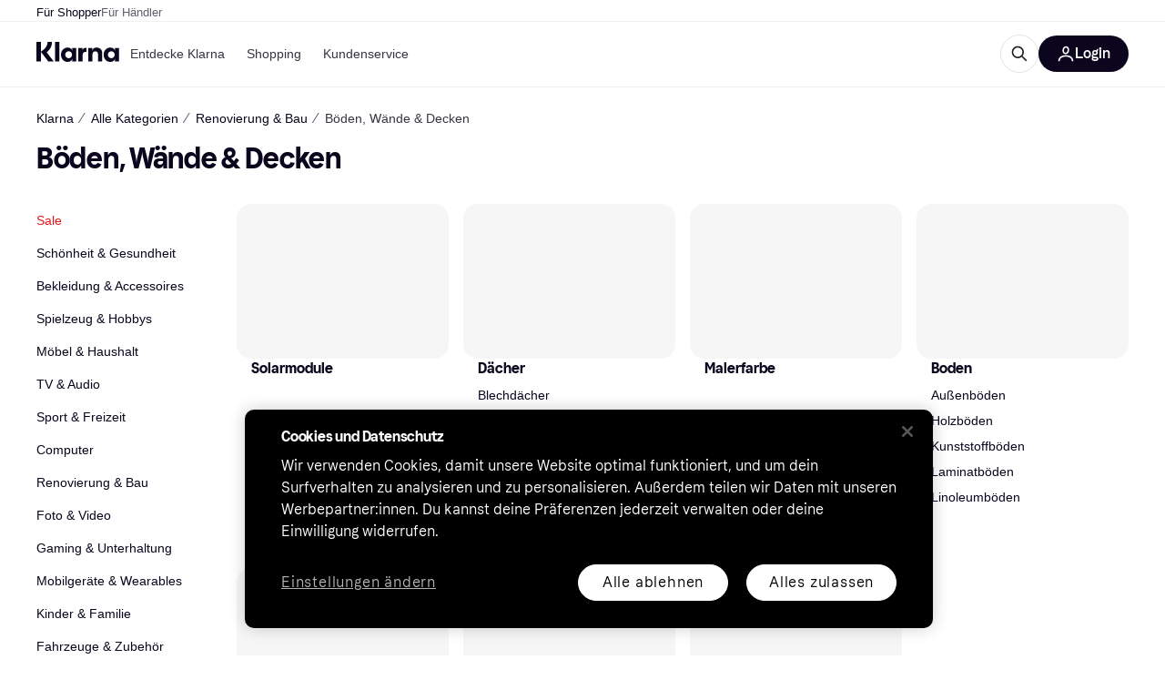

--- FILE ---
content_type: text/html; charset=utf-8
request_url: https://www.klarna.com/de/shopping/t/1490/Boeden-Waende-Decken/
body_size: 162610
content:
<!DOCTYPE html><html lang="de-DE" xmlns:fb="http://www.facebook.com/2008/fbml"><head>
<meta data-react-helmet="true" name="description" content="Spare, indem du den Preis auf Böden, Wände &amp; Decken vergleichst. Lies Bewertungen und Expertentests, die dir zu einem tollen Kauferlebnis verhelfen."/><meta data-react-helmet="true" name="twitter:card" content="summary_large_image"/><meta data-react-helmet="true" property="og:image" content="https://owp.klarna.com/images/assets/content/treePage/182_Klarna_TreePage_OG.jpg"/><meta data-react-helmet="true" name="twitter:image" content="https://owp.klarna.com/images/assets/content/treePage/182_Klarna_TreePage_OG.jpg"/><meta data-react-helmet="true" name="twitter:site" content="Klarna"/><meta data-react-helmet="true" name="twitter:creator" content="Klarna"/><meta data-react-helmet="true" property="og:title" content="Böden, Wände &amp; Decken - Finde den niedrigsten Preis auf Klarna"/><meta data-react-helmet="true" name="twitter:title" content="Böden, Wände &amp; Decken - Finde den niedrigsten Preis auf Klarna"/><meta data-react-helmet="true" property="og:description" content="SPARE, indem du den Preis auf Böden, Wände &amp; Decken vergleichst. Besuche Klarna noch heute, um die Bewertungen und Expertentests zu lesen, die dir zu einem tollen Kauferlebnis verhelfen."/><meta data-react-helmet="true" name="twitter:description" content="SPARE, indem du den Preis auf Böden, Wände &amp; Decken vergleichst. Besuche Klarna noch heute, um die Bewertungen und Expertentests zu lesen, die dir zu einem tollen Kauferlebnis verhelfen."/><meta data-react-helmet="true" property="og:site_name" content="Klarna Deutschland"/><meta data-react-helmet="true" property="og:type" content="website"/><meta data-react-helmet="true" property="og:url" content="https://www.klarna.com/de/shopping/t/1490/Boeden-Waende-Decken/"/>
<link data-react-helmet="true" as="font" crossOrigin="" href="https://x.klarnacdn.net/ui/fonts/v1.5/KlarnaTitle-Bold.woff2" rel="preload" type="font/woff2"/><link data-react-helmet="true" as="font" crossOrigin="" href="https://x.klarnacdn.net/ui/fonts/v1.5/KlarnaText-Regular.woff2" rel="preload" type="font/woff2"/><link data-react-helmet="true" as="font" crossOrigin="" href="https://x.klarnacdn.net/ui/fonts/v1.5/KlarnaText-Italic.woff2" rel="preload" type="font/woff2"/><link data-react-helmet="true" as="font" crossOrigin="" href="https://x.klarnacdn.net/ui/fonts/v1.5/KlarnaText-Medium.woff2" rel="preload" type="font/woff2"/><link data-react-helmet="true" as="font" crossOrigin="" href="https://x.klarnacdn.net/ui/fonts/v1.5/KlarnaText-MediumItalic.woff2" rel="preload" type="font/woff2"/><link data-react-helmet="true" as="font" crossOrigin="" href="https://x.klarnacdn.net/ui/fonts/v1.5/KlarnaText-Bold.woff2" rel="preload" type="font/woff2"/><link data-react-helmet="true" as="font" crossOrigin="" href="https://x.klarnacdn.net/ui/fonts/v1.5/KlarnaText-BoldItalic.woff2" rel="preload" type="font/woff2"/><link data-react-helmet="true" rel="canonical" href="https://www.klarna.com/de/shopping/t/1490/Boeden-Waende-Decken/"/><meta content="width=device-width,initial-scale=1" name="viewport"/><meta content="yes" name="mobile-web-app-capable"/><meta content="yes" name="apple-mobile-web-app-capable"/><meta content="#ffffff" name="theme-color"/><meta content="#ffffff" name="msapplication-TileColor"/><meta content="https://owp.klarna.com/public/klarna/tileImage.png" name="msapplication-TileImage"/><link href="/favicon.ico" rel="icon" type="image/x-icon"/><link href="https://owp.klarna.com/public/klarna/appIcon.png" rel="apple-touch-icon"/><link href="/manifest.json" rel="manifest"/><link data-chunk="slots-klarnaFooter-KlarnaFooterOnVisible" rel="preload" as="style" href="https://owp.klarna.com/static/slots-klarnaFooter-KlarnaFooterOnVisible-6409dcb3.css" media="screen,print" charset="utf-8" nonce="e2c2c61a-c6bf-4e59-86b8-87c57ed7f4ad">
<link data-chunk="routes-treePage-slots-relatedSearches-RelatedSearchesContainer" rel="preload" as="style" href="https://owp.klarna.com/static/slots-relatedSearches-RelatedSearchesContainer-fd2cd431.css" media="screen,print" charset="utf-8" nonce="e2c2c61a-c6bf-4e59-86b8-87c57ed7f4ad">
<link data-chunk="routes-treePage-TreePage" rel="preload" as="style" href="https://owp.klarna.com/static/routes-treePage-TreePage-5bccac78.css" media="screen,print" charset="utf-8" nonce="e2c2c61a-c6bf-4e59-86b8-87c57ed7f4ad">
<link data-chunk="apps-klarna-Layout" rel="preload" as="style" href="https://owp.klarna.com/static/apps-klarna-Layout-2d160a77.css" media="screen,print" charset="utf-8" nonce="e2c2c61a-c6bf-4e59-86b8-87c57ed7f4ad">
<link data-chunk="apps-klarna-routeConfigs-klarna-routeConfig" rel="preload" as="style" href="https://owp.klarna.com/static/86262-e771d97d.css" media="screen,print" charset="utf-8" nonce="e2c2c61a-c6bf-4e59-86b8-87c57ed7f4ad"><link crossorigin="" href="https://x.klarnacdn.net" rel="preconnect"/><link crossorigin="" href="https://images.ctfassets.net" rel="preconnect"/><link href="https://www.googletagmanager.com" rel="preconnect"/><link href="https://www.googleadservices.com" rel="preconnect"/><link href="https://www.google.com" rel="preconnect"/><link href="https://www.google-analytics.com" rel="preconnect"/><link href="https://googleads.g.doubleclick.net" rel="preconnect"/><link href="https://stats.g.doubleclick.net" rel="preconnect"/><link href="https://adservice.google.com" rel="preconnect"/><link href="https://ff.doubleclick.net" rel="preconnect"/><link href="https://securepubads.g.doubleclick.net" rel="preconnect"/><link href="https://pagead2.googlesyndication.com" rel="preconnect"/><link href="https://cdn.cookielaw.org" rel="preconnect"/><link data-chunk="apps-klarna-routeConfigs-klarna-routeConfig" rel="stylesheet" href="https://owp.klarna.com/static/86262-e771d97d.css" type="text/css" media="screen,print" charset="utf-8" nonce="e2c2c61a-c6bf-4e59-86b8-87c57ed7f4ad">
<link data-chunk="apps-klarna-Layout" rel="stylesheet" href="https://owp.klarna.com/static/apps-klarna-Layout-2d160a77.css" type="text/css" media="screen,print" charset="utf-8" nonce="e2c2c61a-c6bf-4e59-86b8-87c57ed7f4ad">
<link data-chunk="routes-treePage-TreePage" rel="stylesheet" href="https://owp.klarna.com/static/routes-treePage-TreePage-5bccac78.css" type="text/css" media="screen,print" charset="utf-8" nonce="e2c2c61a-c6bf-4e59-86b8-87c57ed7f4ad">
<link data-chunk="routes-treePage-slots-relatedSearches-RelatedSearchesContainer" rel="stylesheet" href="https://owp.klarna.com/static/slots-relatedSearches-RelatedSearchesContainer-fd2cd431.css" type="text/css" media="screen,print" charset="utf-8" nonce="e2c2c61a-c6bf-4e59-86b8-87c57ed7f4ad">
<link data-chunk="slots-klarnaFooter-KlarnaFooterOnVisible" rel="stylesheet" href="https://owp.klarna.com/static/slots-klarnaFooter-KlarnaFooterOnVisible-6409dcb3.css" type="text/css" media="screen,print" charset="utf-8" nonce="e2c2c61a-c6bf-4e59-86b8-87c57ed7f4ad"><style data-styled="true" data-styled-version="5.3.11">.iYIDDF path{fill:#0B051D;}/*!sc*/
.iYIDDF rect{fill:#0B051D;}/*!sc*/
.bdGcLV path{fill:#615F6D;}/*!sc*/
.bdGcLV rect{fill:#615F6D;}/*!sc*/
.jENgNh path{fill:currentColor;}/*!sc*/
.jENgNh rect{fill:currentColor;}/*!sc*/
.kGxstx path{fill:#1F1F1F;}/*!sc*/
.kGxstx rect{fill:#1F1F1F;}/*!sc*/
.loKavp path{fill:white;}/*!sc*/
.loKavp rect{fill:white;}/*!sc*/
data-styled.g6[id="sc-e8500097-0"]{content:"iYIDDF,bdGcLV,jENgNh,kGxstx,loKavp,"}/*!sc*/
.gjROge{color:white;display:-webkit-inline-box;display:-webkit-inline-flex;display:-ms-inline-flexbox;display:inline-flex;font-family:"Klarna Text",Roboto,Arial,sans-serif;font-size:1rem;font-weight:500;line-height:105%;overflow-wrap:break-word;word-wrap:break-word;-webkit-letter-spacing:-0.003rem;-moz-letter-spacing:-0.003rem;-ms-letter-spacing:-0.003rem;letter-spacing:-0.003rem;}/*!sc*/
data-styled.g10[id="sc-5d25b439-0"]{content:"gjROge,"}/*!sc*/
.jUvrHy{display:-webkit-box;display:-webkit-flex;display:-ms-flexbox;display:flex;-webkit-align-items:center;-webkit-box-align:center;-ms-flex-align:center;align-items:center;-webkit-box-pack:center;-webkit-justify-content:center;-ms-flex-pack:center;justify-content:center;border:unset;padding:16px 24px;gap:10px;border-radius:999px;cursor:pointer;white-space:nowrap;-webkit-text-decoration:none;text-decoration:none;background-color:transparent;border:1px solid #0B051D;border:1px solid #E2E2E7;}/*!sc*/
@media (min-width:1024px){.jUvrHy{padding:11px 60px;}}/*!sc*/
.jUvrHy:active{background-size:100%;-webkit-transition:background 0s,-webkit-transform 300ms;-webkit-transition:background 0s,transform 300ms;transition:background 0s,transform 300ms;-webkit-transform:scale(0.95);-ms-transform:scale(0.95);transform:scale(0.95);}/*!sc*/
.jUvrHy:focus-visible{background-color:#2C2242;outline:none;box-shadow:0 0 0 3px #7b57d8;}/*!sc*/
.jUvrHy:hover{background-color:#F3F3F5;}/*!sc*/
.jUvrHy:focus-visible{background-color:#F3F3F5;}/*!sc*/
.cwDkgC{display:-webkit-box;display:-webkit-flex;display:-ms-flexbox;display:flex;-webkit-align-items:center;-webkit-box-align:center;-ms-flex-align:center;align-items:center;-webkit-box-pack:center;-webkit-justify-content:center;-ms-flex-pack:center;justify-content:center;border:unset;padding:16px 24px;gap:10px;border-radius:999px;cursor:pointer;white-space:nowrap;-webkit-text-decoration:none;text-decoration:none;background-color:#0B051D;color:#FFFFFF;}/*!sc*/
@media (min-width:1024px){.cwDkgC{padding:11px 60px;}}/*!sc*/
.cwDkgC:active{background-size:100%;-webkit-transition:background 0s,-webkit-transform 300ms;-webkit-transition:background 0s,transform 300ms;transition:background 0s,transform 300ms;-webkit-transform:scale(0.95);-ms-transform:scale(0.95);transform:scale(0.95);}/*!sc*/
.cwDkgC:focus-visible{background-color:#2C2242;outline:none;box-shadow:0 0 0 3px #7b57d8;}/*!sc*/
.cwDkgC:hover{background-color:#2C2242;}/*!sc*/
.cwDkgC:focus-visible{background-color:#2C2242;}/*!sc*/
data-styled.g11[id="sc-5947690c-0"]{content:"jUvrHy,cwDkgC,"}/*!sc*/
.NGFAg{padding:10px;}/*!sc*/
.tswXG{padding:10px 20px;}/*!sc*/
data-styled.g12[id="sc-8271fe82-0"]{content:"NGFAg,tswXG,"}/*!sc*/
@media (max-width:639px){.eElbcI{padding:10px;}.eElbcI [data-icon-button-descriptor='label']{display:none;}}/*!sc*/
data-styled.g13[id="sc-7b826dbd-0"]{content:"eElbcI,"}/*!sc*/
.kEIlPC{position:-webkit-sticky;position:sticky;z-index:1009;background-color:#fff;left:0;right:0;top:0;padding:0 16px;border-bottom:1px solid rgb(0,0,0,0.06);}/*!sc*/
@media (min-width:768px){.kEIlPC{padding:0 40px;}}/*!sc*/
data-styled.g14[id="sc-a294e878-0"]{content:"kEIlPC,"}/*!sc*/
.ksiELz{height:72px;}/*!sc*/
data-styled.g15[id="sc-a294e878-1"]{content:"ksiELz,"}/*!sc*/
.kTmzVD{display:-webkit-box;display:-webkit-flex;display:-ms-flexbox;display:flex;-webkit-flex-direction:row;-ms-flex-direction:row;flex-direction:row;-webkit-align-items:center;-webkit-box-align:center;-ms-flex-align:center;align-items:center;gap:48px;max-width:1680px;margin:0 auto;height:100%;}/*!sc*/
data-styled.g16[id="sc-a294e878-2"]{content:"kTmzVD,"}/*!sc*/
.ldtFTG{display:-webkit-box;display:-webkit-flex;display:-ms-flexbox;display:flex;-webkit-align-items:center;-webkit-box-align:center;-ms-flex-align:center;align-items:center;gap:16px;}/*!sc*/
data-styled.g17[id="sc-a294e878-3"]{content:"ldtFTG,"}/*!sc*/
.dnESQJ{background-color:rgba(14,14,22,0.44);position:fixed;top:0;left:0;right:0;bottom:0;pointer-events:none;z-index:1002;opacity:0;}/*!sc*/
data-styled.g18[id="sc-a294e878-4"]{content:"dnESQJ,"}/*!sc*/
.bqEaLx{display:none;z-index:1000;}/*!sc*/
@media (min-width:1024px){.bqEaLx{display:block;}}/*!sc*/
data-styled.g19[id="sc-a294e878-5"]{content:"bqEaLx,"}/*!sc*/
.hMAuJn{z-index:1002;-webkit-transition:opacity 200ms;transition:opacity 200ms;}/*!sc*/
@media (min-width:1024px){.hMAuJn{display:none;}}/*!sc*/
data-styled.g20[id="sc-a294e878-6"]{content:"hMAuJn,"}/*!sc*/
.dwcAIZ{background:none;border:none;cursor:pointer;padding:0;margin:0;display:-webkit-box;display:-webkit-flex;display:-ms-flexbox;display:flex;-webkit-align-items:center;-webkit-box-align:center;-ms-flex-align:center;align-items:center;-webkit-box-pack:center;-webkit-justify-content:center;-ms-flex-pack:center;justify-content:center;height:40px;width:52px;background-color:#FFA8CD;border-radius:20px;color:initial;}/*!sc*/
@media (min-width:1024px){.dwcAIZ{display:none;}}/*!sc*/
data-styled.g21[id="sc-a294e878-7"]{content:"dwcAIZ,"}/*!sc*/
.fjEXgQ{display:-webkit-box;display:-webkit-flex;display:-ms-flexbox;display:flex;-webkit-flex-direction:row;-ms-flex-direction:row;flex-direction:row;-webkit-align-items:center;-webkit-box-align:center;-ms-flex-align:center;align-items:center;-webkit-box-pack:end;-webkit-justify-content:flex-end;-ms-flex-pack:end;justify-content:flex-end;gap:32px;margin-left:auto;-webkit-box-flex:1;-webkit-flex-grow:1;-ms-flex-positive:1;flex-grow:1;}/*!sc*/
@media (min-width:1024px){.fjEXgQ{-webkit-box-flex:0;-webkit-flex-grow:0;-ms-flex-positive:0;flex-grow:0;}}/*!sc*/
data-styled.g22[id="sc-a294e878-8"]{content:"fjEXgQ,"}/*!sc*/
.bmoLQh{display:none;max-width:700px;-webkit-box-flex:1;-webkit-flex-grow:1;-ms-flex-positive:1;flex-grow:1;-webkit-align-items:flex-end;-webkit-box-align:flex-end;-ms-flex-align:flex-end;align-items:flex-end;-webkit-transition:200ms ease-out all;transition:200ms ease-out all;-webkit-transform:translate(72px);-ms-transform:translate(72px);transform:translate(72px);opacity:0;pointer-events:none;}/*!sc*/
@media (min-width:768px){.bmoLQh{display:-webkit-box;display:-webkit-flex;display:-ms-flexbox;display:flex;}}/*!sc*/
.bmoLQh > div{width:0;min-width:0;}/*!sc*/
data-styled.g23[id="sc-a294e878-9"]{content:"bmoLQh,"}/*!sc*/
.llMrJt{height:0;overflow:hidden;}/*!sc*/
@media (min-width:768px){.llMrJt{display:none;}}/*!sc*/
data-styled.g24[id="sc-a294e878-10"]{content:"llMrJt,"}/*!sc*/
.iQUkqv{display:-webkit-box;display:-webkit-flex;display:-ms-flexbox;display:flex;-webkit-flex-direction:row;-ms-flex-direction:row;flex-direction:row;gap:8px;-webkit-align-items:center;-webkit-box-align:center;-ms-flex-align:center;align-items:center;z-index:1;}/*!sc*/
data-styled.g25[id="sc-a294e878-11"]{content:"iQUkqv,"}/*!sc*/
.iKnGky:focus-visible{outline:#7b57d8 auto 1px;}/*!sc*/
data-styled.g27[id="sc-71ad6693-0"]{content:"iKnGky,"}/*!sc*/
.iKLZGq{-webkit-align-items:center;-webkit-box-align:center;-ms-flex-align:center;align-items:center;background-color:transparent;border-radius:0;border:0;color:inherit;cursor:pointer;text-align:initial;margin:0;outline:0;padding:0;position:relative;-webkit-text-decoration:none;text-decoration:none;}/*!sc*/
data-styled.g28[id="sc-221f0a72-0"]{content:"iKLZGq,"}/*!sc*/
.kQnGCZ{background-color:transparent;border-radius:0;border:0;color:inherit;cursor:pointer;text-align:initial;margin:0;outline:0;padding:0;-webkit-text-decoration:none;text-decoration:none;}/*!sc*/
data-styled.g29[id="sc-d725c4ab-0"]{content:"kQnGCZ,"}/*!sc*/
.gPfdVJ{color:#0B051D;}/*!sc*/
.gPfdVJ:hover{-webkit-text-decoration:underline;text-decoration:underline;}/*!sc*/
.gPfdVJ:focus-visible{outline:#7b57d8 auto 1px;}/*!sc*/
data-styled.g30[id="sc-2fa43934-0"]{content:"gPfdVJ,"}/*!sc*/
.cEfXbS{color:#0B051D;cursor:default;font-family:inherit;font-size:inherit;-webkit-text-decoration:none;text-decoration:none;}/*!sc*/
.cEfXbS:focus-visible{outline:#7b57d8 auto 1px;}/*!sc*/
data-styled.g32[id="sc-2fa43934-2"]{content:"cEfXbS,"}/*!sc*/
.eoOujF{display:none;list-style:none;padding:0;margin:0;-webkit-flex-direction:row;-ms-flex-direction:row;flex-direction:row;overflow:auto;height:100%;-webkit-box-flex:1;-webkit-flex-grow:1;-ms-flex-positive:1;flex-grow:1;-webkit-align-items:center;-webkit-box-align:center;-ms-flex-align:center;align-items:center;}/*!sc*/
.eoOujF::-webkit-scrollbar{display:none;}/*!sc*/
@media (min-width:1024px){.eoOujF{display:-webkit-box;display:-webkit-flex;display:-ms-flexbox;display:flex;}}/*!sc*/
data-styled.g33[id="sc-f2c99058-0"]{content:"eoOujF,"}/*!sc*/
.IPVlU{visibility:hidden;position:absolute;}/*!sc*/
data-styled.g34[id="sc-f2c99058-1"]{content:"IPVlU,"}/*!sc*/
.eVABDo{position:relative;display:-webkit-box;display:-webkit-flex;display:-ms-flexbox;display:flex;line-height:16px;padding:8px 12px;text-wrap:nowrap;-webkit-align-items:center;-webkit-box-align:center;-ms-flex-align:center;align-items:center;-webkit-transition:color 200ms,background 200ms;transition:color 200ms,background 200ms;border-radius:20px;font-weight:500;background:none;color:#373544;}/*!sc*/
.eVABDo.eVABDo{cursor:pointer;font-size:14px;}/*!sc*/
.eVABDo:hover{-webkit-text-decoration:none;text-decoration:none;background:#E4E0F7;}/*!sc*/
data-styled.g35[id="sc-f2c99058-2"]{content:"eVABDo,"}/*!sc*/
.kdakLY{position:absolute;left:0;right:0;z-index:1000;opacity:0;pointer-events:none;}/*!sc*/
data-styled.g37[id="sc-f2c99058-4"]{content:"kdakLY,"}/*!sc*/
.icbHGf{position:fixed;display:-webkit-box;display:-webkit-flex;display:-ms-flexbox;display:flex;-webkit-flex-direction:column;-ms-flex-direction:column;flex-direction:column;top:0;left:0;bottom:0;background-color:#fff;padding:16px;-webkit-transform:translateY(0);-ms-transform:translateY(0);transform:translateY(0);-webkit-transition:-webkit-transform 200ms;-webkit-transition:transform 200ms;transition:transform 200ms;width:calc(100% - 32px);z-index:1010;overflow-y:auto;overflow-x:hidden;-webkit-transform:translateX(-100%);-ms-transform:translateX(-100%);transform:translateX(-100%);}/*!sc*/
@media (min-width:768px){.icbHGf{max-width:375px;padding:40px 40px;padding-bottom:0;}}/*!sc*/
@media (min-width:1024px){.icbHGf{display:none;}}/*!sc*/
data-styled.g64[id="sc-844e07fe-0"]{content:"icbHGf,"}/*!sc*/
.bqTJHE{display:-webkit-box;display:-webkit-flex;display:-ms-flexbox;display:flex;-webkit-align-items:center;-webkit-box-align:center;-ms-flex-align:center;align-items:center;-webkit-box-pack:center;-webkit-justify-content:center;-ms-flex-pack:center;justify-content:center;height:40px;width:52px;background-color:#FFA8CD;border-radius:20px;-webkit-align-self:flex-start;-ms-flex-item-align:start;align-self:flex-start;margin-bottom:32px;-webkit-flex-shrink:0;-ms-flex-negative:0;flex-shrink:0;}/*!sc*/
.bqTJHE:focus-visible{outline:#7b57d8 auto 1px;}/*!sc*/
data-styled.g72[id="sc-8435f1de-0"]{content:"bqTJHE,"}/*!sc*/
.hHCZgd{display:-webkit-box;display:-webkit-flex;display:-ms-flexbox;display:flex;position:relative;list-style:none;padding:0;-webkit-flex-direction:row;-ms-flex-direction:row;flex-direction:row;gap:16px;max-width:1680px;margin:0 auto -1px auto;z-index:1;height:0;-webkit-transition:0.4s;transition:0.4s;overflow:hidden;}/*!sc*/
@media (min-width:768px){.hHCZgd{height:24px;}.hHCZgd.collapsed{height:0;}}/*!sc*/
data-styled.g84[id="sc-dadaf772-0"]{content:"hHCZgd,"}/*!sc*/
.XYFJu{position:absolute;left:0;right:0;border-bottom:1px solid rgb(0,0,0,0.06);}/*!sc*/
@media (min-width:1024px){.XYFJu{display:-webkit-box;display:-webkit-flex;display:-ms-flexbox;display:flex;}}/*!sc*/
data-styled.g85[id="sc-dadaf772-1"]{content:"XYFJu,"}/*!sc*/
.iDGYmj{display:-webkit-box;display:-webkit-flex;display:-ms-flexbox;display:flex;}/*!sc*/
data-styled.g86[id="sc-dadaf772-2"]{content:"iDGYmj,"}/*!sc*/
.figyZg{color:#0B051D;font-size:13px;font-weight:500;padding:0;-webkit-transition:color 200ms;transition:color 200ms;height:100%;padding-top:4px;padding-bottom:3px;-webkit-text-decoration:none;text-decoration:none;}/*!sc*/
.figyZg:hover{color:#0B051D;}/*!sc*/
.figyZg:focus-visible{box-shadow:inset 0px 0px 0px 1px #7b57d8;}/*!sc*/
.mSNTt{color:#615F6D;font-size:13px;font-weight:400;padding:0;-webkit-transition:color 200ms;transition:color 200ms;height:100%;padding-top:4px;padding-bottom:3px;-webkit-text-decoration:none;text-decoration:none;}/*!sc*/
.mSNTt:hover{color:#0B051D;}/*!sc*/
.mSNTt:focus-visible{box-shadow:inset 0px 0px 0px 1px #7b57d8;}/*!sc*/
data-styled.g87[id="sc-dadaf772-3"]{content:"figyZg,mSNTt,"}/*!sc*/
.eQWlnO{border-radius:100px;border:none;display:-webkit-box;display:-webkit-flex;display:-ms-flexbox;display:flex;-webkit-align-items:center;-webkit-box-align:center;-ms-flex-align:center;align-items:center;-webkit-box-pack:center;-webkit-justify-content:center;-ms-flex-pack:center;justify-content:center;cursor:pointer;padding:10px;width:32px;height:32px;box-sizing:border-box;background:transparent;color:currentColor;-webkit-transition:background 200ms,box-shadow 200ms;transition:background 200ms,box-shadow 200ms;}/*!sc*/
.eQWlnO:hover{background:#020E0F0F;color:currentColor;}/*!sc*/
.eQWlnO:focus{background:#020E0F0F;box-shadow:0 0 0 2px #AA89F2;}/*!sc*/
.eQWlnO:active{background:#0E16213B;}/*!sc*/
data-styled.g93[id="sc-e49c6e9f-0"]{content:"eQWlnO,"}/*!sc*/
.bZGTho{display:-webkit-box;display:-webkit-flex;display:-ms-flexbox;display:flex;-webkit-box-flex:1;-webkit-flex-grow:1;-ms-flex-positive:1;flex-grow:1;-webkit-flex-wrap:nowrap;-ms-flex-wrap:nowrap;flex-wrap:nowrap;-webkit-align-items:center;-webkit-box-align:center;-ms-flex-align:center;align-items:center;height:40px;border:1px solid #e2e2e7;border-radius:22px;padding:0 6px 0 12px;background:#f5f5f7;color:#615f6d;font-size:14px;line-height:16.8px;-webkit-letter-spacing:-0.003em;-moz-letter-spacing:-0.003em;-ms-letter-spacing:-0.003em;letter-spacing:-0.003em;box-sizing:border-box;-webkit-transition:background 200ms;transition:background 200ms;}/*!sc*/
.bZGTho:hover{border-color:#ced2d4;color:#615F6D;}/*!sc*/
data-styled.g169[id="sc-9edba5fc-0"]{content:"bZGTho,"}/*!sc*/
.ihngoV{-webkit-flex-shrink:0;-ms-flex-negative:0;flex-shrink:0;}/*!sc*/
data-styled.g170[id="sc-9edba5fc-1"]{content:"ihngoV,"}/*!sc*/
.hwPDyV{-webkit-flex:1;-ms-flex:1;flex:1;height:100%;min-width:0;width:100%;border:none;padding:8px 12px;background:transparent;outline:none;color:inherit;font-family:"Klarna Text",Roboto,Arial,sans-serif;font-weight:400;font-size:inherit;text-overflow:ellipsis;white-space:nowrap;overflow:hidden;line-height:inherit;-webkit-letter-spacing:inherit;-moz-letter-spacing:inherit;-ms-letter-spacing:inherit;letter-spacing:inherit;-webkit-appearance:none;-moz-appearance:none;appearance:none;}/*!sc*/
.hwPDyV::-webkit-search-decoration,.hwPDyV::-webkit-search-cancel-button,.hwPDyV::-webkit-search-results-button,.hwPDyV::-webkit-search-results-decoration{-webkit-appearance:none;}/*!sc*/
.hwPDyV::-webkit-input-placeholder{color:inherit;}/*!sc*/
.hwPDyV::-moz-placeholder{color:inherit;}/*!sc*/
.hwPDyV:-ms-input-placeholder{color:inherit;}/*!sc*/
.hwPDyV::placeholder{color:inherit;}/*!sc*/
@media (max-width:640px){}/*!sc*/
data-styled.g171[id="sc-9edba5fc-2"]{content:"hwPDyV,"}/*!sc*/
.hSWhcq{display:none;margin-right:8px;-webkit-flex-shrink:0;-ms-flex-negative:0;flex-shrink:0;width:32px;height:32px;}/*!sc*/
@media (min-width:850px){.hSWhcq{width:32px;height:32px;}}/*!sc*/
data-styled.g172[id="sc-9edba5fc-3"]{content:"hSWhcq,"}/*!sc*/
.kJxZts{position:relative;min-width:300px;white-space:initial;-webkit-box-flex:1;-webkit-flex-grow:1;-ms-flex-positive:1;flex-grow:1;}/*!sc*/
data-styled.g199[id="sc-e396f5f3-0"]{content:"kJxZts,"}/*!sc*/
.bvVYdY{display:none;}/*!sc*/
@media (min-width:850px){.bvVYdY{display:block;position:fixed;background-color:#0e0e1670;z-index:-1;pointer-events:none;inset:0;opacity:0;-webkit-transition:opacity 200ms;transition:opacity 200ms;}}/*!sc*/
data-styled.g200[id="sc-e396f5f3-1"]{content:"bvVYdY,"}/*!sc*/
.HHsfK{display:-webkit-box;display:-webkit-flex;display:-ms-flexbox;display:flex;-webkit-align-items:center;-webkit-box-align:center;-ms-flex-align:center;align-items:center;}/*!sc*/
@media (max-width:849px){.HHsfK{margin:0;}}/*!sc*/
data-styled.g201[id="sc-e396f5f3-2"]{content:"HHsfK,"}/*!sc*/
</style><title>Böden, Wände &amp; Decken - Finde den niedrigsten Preis</title></head><body><div id="root"><style>
          *, *::before, *::after {
            animation-play-state: paused !important;
          }
      </style><div><style data-emotion="css-global elaa8i">:root{--colors-bg-page:#FFFFFF;--colors-bg-plain:#FFFFFF;--colors-bg-container:#F8F7FA;--colors-bg-subtle:#F3F3F5;--colors-bg-neutral:#E2E2E7;--colors-bg-inverse:#0B051D;--colors-bg-accent:#7039E2;--colors-bg-negative:#AE1D1D;--colors-bg-warning:#FBC64D;--colors-bg-positive:#046234;--colors-bg-brand:#FFA8CD;--colors-text-default:#0B051D;--colors-text-body:#282636;--colors-text-subtle:#504F5F;--colors-text-disabled:#96959F;--colors-text-placeholder:#96959F;--colors-text-inverse:#F9F8F5;--colors-text-accent:#582FB4;--colors-text-accent-heading:#7039E2;--colors-text-negative:#931414;--colors-text-negative-heading:#DC2B2B;--colors-text-warning:#664600;--colors-text-warning-heading:#885F00;--colors-text-positive:#046234;--colors-text-positive-heading:#06884A;--colors-text-link:#1F4DA3;--colors-border-default:#E2E2E7;--colors-border-neutral:#C4C3CA;--colors-border-active:#0B051D;--colors-border-negative:#AE1D1D;--colors-border-warning:#885F00;--colors-border-positive:#06884A;--colors-btn-primary:#0B051D;--colors-btn-secondary:#F3F3F5;--colors-btn-tertiary:#FFFFFF;--colors-btn-ghost:rgba(255, 255, 255, 0);--colors-btn-brand:#FFA8CD;--colors-btn-danger:#AE1D1D;--colors-btn-disabled:#F3F3F5;--colors-btn-idle:#C4C3CA;--colors-badge-strong:#000000;--colors-badge-pop:#CFF066;--colors-badge-brand:#FFA8CD;--colors-badge-accent:#7B57D8;--colors-badge-accent-inverse:#E4E0F7;--colors-badge-positive:#06884A;--colors-badge-positive-inverse:#8AEFB1;--colors-badge-negative:#AE1D1D;--colors-badge-negative-inverse:#FF8686;--colors-badge-warning:#AD7C00;--colors-badge-warning-inverse:#FFD987;--colors-overlay-hover-default:rgba(0, 0, 0, 0.04);--colors-overlay-hover-inverse:rgba(255, 255, 255, 0.12);--colors-overlay-press-default:rgba(0, 0, 0, 0.08);--colors-overlay-press-inverse:rgba(255, 255, 255, 0.16);--colors-overlay-fadeout:rgba(255, 255, 255, 0.56);--colors-overlay-dialog:rgba(0, 0, 0, 0.16);--colors-overlay-image-subtle:rgba(102, 102, 153, 0.05);--colors-overlay-image-darken:rgba(0, 0, 0, 0.24);--colors-overlay-border-subtle:rgba(11, 5, 29, 0.12);--colors-overlay-shimmer:#FFFFFF;--colors-data-strong:#000000;--colors-data-neutral:#96959F;--colors-data-pop:#AAD336;--colors-data-positive:#0EAA5D;--colors-data-negative:#DC2B2B;--colors-data-warning:#DFA200;--colors-data-1:#E57DAF;--colors-data-2:#7039E2;--colors-data-3:#379FAA;--colors-data-4:#CF7F3E;--colors-data-5:#A03DB3;--colors-data-6:#3F7FDC;--colors-data-7:#1A6773;--colors-data-8:#AC4A85;--colors-data-9:#3D2A70;--colors-data-10:#1F4DA3;--colors-data-11:#984E22;--colors-data-12:#65117D;--colors-klarna-pink:#FFA8CD;--colors-klarna-eggplant:#2C2242;--colors-klarna-black:#0B051D;--colors-klarna-balloon:#B798BE;--colors-klarna-off-white:#F9F8F5;--colors-klarna-herring:#E4E3DF;--colors-klarna-sticky-note:#E6FFA9;--colors-transparent:rgba(255, 255, 255, 0);--fonts-font-system:-apple-system,BlinkMacSystemFont,"Segoe UI",Roboto,Arial,sans-serif;--fonts-font-monospace:monospace,-apple-system,BlinkMacSystemFont,"Segoe UI",Roboto,Arial,sans-serif;--fonts-font-brand-title:Klarna Title,-apple-system,BlinkMacSystemFont,"Segoe UI",Roboto,Arial,sans-serif;--fonts-font-brand-text:Klarna Text,-apple-system,BlinkMacSystemFont,"Segoe UI",Roboto,Arial,sans-serif;--textSizes-display-mobile-s:2rem;--textSizes-display-desktop-s:2.5rem;--textSizes-display-mobile-m:2.5rem;--textSizes-display-desktop-m:3.25rem;--textSizes-display-mobile-l:3.25rem;--textSizes-display-desktop-l:4rem;--textSizes-display-mobile-xl:4.25rem;--textSizes-display-desktop-xl:5.25rem;--textSizes-heading-mobile-s:1.25rem;--textSizes-heading-desktop-s:1.5rem;--textSizes-heading-mobile-m:1.75rem;--textSizes-heading-desktop-m:2rem;--textSizes-heading-mobile-l:2.5rem;--textSizes-heading-desktop-l:2.75rem;--textSizes-heading-mobile-xl:2.75rem;--textSizes-heading-desktop-xl:3.25rem;--textSizes-text-mobile-xs:0.75rem;--textSizes-text-desktop-xs:0.75rem;--textSizes-text-mobile-s:0.875rem;--textSizes-text-desktop-s:0.875rem;--textSizes-text-mobile-m:1rem;--textSizes-text-desktop-m:1rem;--textSizes-text-mobile-l:1.125rem;--textSizes-text-desktop-l:1.25rem;--lineHeights-display-mobile-s:2rem;--lineHeights-display-desktop-s:2.5rem;--lineHeights-display-mobile-m:2.5rem;--lineHeights-display-desktop-m:2.75rem;--lineHeights-display-mobile-l:3rem;--lineHeights-display-desktop-l:3.5rem;--lineHeights-display-mobile-xl:3.5rem;--lineHeights-display-desktop-xl:4.5rem;--lineHeights-heading-mobile-s:1.5rem;--lineHeights-heading-desktop-s:2rem;--lineHeights-heading-mobile-m:2rem;--lineHeights-heading-desktop-m:2.5rem;--lineHeights-heading-mobile-l:2.5rem;--lineHeights-heading-desktop-l:3rem;--lineHeights-heading-mobile-xl:3rem;--lineHeights-heading-desktop-xl:3.5rem;--lineHeights-body-mobile-xs:1rem;--lineHeights-body-desktop-xs:1rem;--lineHeights-body-mobile-s:1.25rem;--lineHeights-body-desktop-s:1.25rem;--lineHeights-body-mobile-m:1.5rem;--lineHeights-body-desktop-m:1.5rem;--lineHeights-body-mobile-l:1.5rem;--lineHeights-body-desktop-l:1.75rem;--lineHeights-label-mobile-xs:0.75rem;--lineHeights-label-desktop-xs:0.75rem;--lineHeights-label-mobile-s:1rem;--lineHeights-label-desktop-s:1rem;--lineHeights-label-mobile-m:1.25rem;--lineHeights-label-desktop-m:1.25rem;--lineHeights-label-mobile-l:1.25rem;--lineHeights-label-desktop-l:1.5rem;--radiuses-radius-4:4px;--radiuses-radius-8:8px;--radiuses-radius-12:12px;--radiuses-radius-16:16px;--radiuses-radius-24:24px;--radiuses-radius-32:32px;--radiuses-radius-round:99999px;--shadows-shadow-s:0px 2px 4px 0px rgba(0, 0, 0, 0.1);--shadows-shadow-m:0px 6px 12px 0px rgba(0, 0, 0, 0.1);--shadows-shadow-l:0px 12px 24px 0px rgba(0, 0, 0, 0.1);--spaces-space-4:4px;--spaces-space-8:8px;--spaces-space-12:12px;--spaces-space-16:16px;--spaces-space-24:24px;--spaces-space-32:32px;--spaces-space-40:40px;--spaces-space-48:48px;--spaces-space-64:64px;--spaces-space-80:80px;--weights-normal:400;--weights-medium:500;--weights-bold:700;}</style><style data-emotion="css-global 1fh6v4g">body{font-family:var(--fonts-font-system);color:var(--colors-text-default);line-height:var(--lineHeights-label-desktop-m);font-size:var(--textSizes-text-desktop-m);}body *:focus-visible:not(input, textarea):not(.klarna-ui-focus-wrapper *),body input[type="checkbox"]:focus-visible:not(.klarna-ui-focus-wrapper *),body input[type="radio"]:focus-visible:not(.klarna-ui-focus-wrapper *),body .klarna-ui-focus-wrapper:focus-within:has(:focus-visible){outline:2px solid var(--colors-border-active);outline-offset:2px;}</style><style data-emotion="css 1obf64m">.css-1obf64m{display:contents;}</style><div class="css-1obf64m"><style data-emotion="pr-global gcxk1a">:root{--brand10:#EFECFF;--brand20:#E4E0F7;--brand30:#D9C2FB;--brand40:#AA89F2;--brand50:#7B57D8;--brand60:#7039E2;--brand70:#5C32B8;--brand80:#3D2A70;--brand90:#2C2242;--brand100:#0B051D;--primaryActionBase:#0B051D;--primary-action-base:#0B051D;--primaryActionHover:#28272E;--primary-action-hover:#28272E;--primaryActionActive:#0B051D;--primary-action-active:#0B051D;--primaryActionDisabled:#E2E2E7;--primary-action-disabled:#E2E2E7;--cta10:#FFD0E2;--cta20:#FFD0E2;--cta30:#FFA8CD;--cta40:#FFD0E2;--cta60:#FFA8CD;--cta80:#E27EAC;--cta100:#E27EAC;--content0:#ffffff;--content10:#feede2;--content20:#f3d5d0;--content40:#e2beb7;--content60:#bc627b;--content80:#910737;--content90:#3d0f1f;--headingContent:#282b30;--heading-content:#282b30;--positive10:#CCF9D4;--positive20:#A8F3B7;--positive30:#88DBA5;--positive40:#48A77B;--positive50:#287E59;--positive60:#136E43;--positive70:#1A5B33;--positive80:#014822;--positive90:#00331D;--positive100:#00331D;--warning10:#F9F0AA;--warning20:#F0E788;--warning30:#DBCA6E;--warning40:#A79542;--warning50:#7C7027;--warning60:#6D621D;--warning70:#554C14;--warning80:#423900;--warning90:#423900;--warning100:#423900;--negative10:#FFE9E9;--negative20:#FDE2E2;--negative30:#F5BECA;--negative40:#E47B93;--negative50:#B94966;--negative60:#B62454;--negative70:#942546;--negative80:#6A152F;--negative90:#500D22;--negative100:#500D22;--grayscale0:#FFFFFF;--grayscale10:#F3F3F5;--grayscale20:#E2E2E7;--grayscale30:#C4C3CA;--grayscale40:#96959F;--grayscale50:#706E7B;--grayscale60:#615F6D;--grayscale80:#37363F;--grayscale90:#28272E;--grayscale100:#0B051D;--saleText:#e61919;--sale-text:#e61919;--saleBackground:#ffcfcf;--sale-background:#ffcfcf;--sponsored10:#f5f6f5;--sponsored20:#d0dad4;--sponsored60:#2e5e40;--sponsored80:#2e5d40;--supportPrimary10:#EFECFF;--support-primary10:#EFECFF;--supportPrimary20:#E4E0F7;--support-primary20:#E4E0F7;--supportPrimary30:#D9C2FB;--support-primary30:#D9C2FB;--supportPrimary40:#AA89F2;--support-primary40:#AA89F2;--supportPrimary50:#7B57D8;--support-primary50:#7B57D8;--supportPrimary60:#7039E2;--support-primary60:#7039E2;--supportPrimary70:#5C32B8;--support-primary70:#5C32B8;--supportPrimary80:#3D2A70;--support-primary80:#3D2A70;--supportPrimary90:#2C2242;--support-primary90:#2C2242;--supportPrimary100:#0B051D;--support-primary100:#0B051D;--supportSecondary10:#CCF9D4;--support-secondary10:#CCF9D4;--supportSecondary20:#A8F3B7;--support-secondary20:#A8F3B7;--supportSecondary30:#88DBA5;--support-secondary30:#88DBA5;--supportSecondary40:#48A77B;--support-secondary40:#48A77B;--supportSecondary60:#136E43;--support-secondary60:#136E43;--supportSecondary80:#014822;--support-secondary80:#014822;--supportSecondary100:#00331D;--support-secondary100:#00331D;--info:#7039E2;--info10:#EFECFF;--info20:#E4E0F7;--info30:#D9C2FB;--info40:#AA89F2;--info60:#7039E2;--info80:#3D2A70;--info100:#0B051D;--balloon35:#B798BE;--border10:#F3F3F5;--border20:#E2E2E7;--border40:#C4C3CA;--border60:#615F6D;--border95:#1D192A;--border100:#0B051D;--stickynote10:#E6FFA9;--stickynote20:#CFF066;--stickynote30:#AAD336;--herring20:#E4E3DF;--offwhite:#F9F8F5;--inputDecoration:#C4C3CA;--input-decoration:#C4C3CA;--inputDecorationActive:#0B051D;--input-decoration-active:#0B051D;--inputPlaceholder:#37363F;--input-placeholder:#37363F;--inputBackground:#FFFFFF;--input-background:#FFFFFF;--inputBackgroundDisabled:#E2E2E7;--input-background-disabled:#E2E2E7;--inputDecorationSecondary:#E2E2E7;--input-decoration-secondary:#E2E2E7;--inputDecorationSecondaryActive:#C4C3CA;--input-decoration-secondary-active:#C4C3CA;--ribonDefaultText:#0B051D;--ribbon-default-text:#0B051D;--ribonDefaultBackground:#E4E0F7;--ribbon-default-background:#E4E3DF;--ribbonSaleText:#B62454;--ribbon-sale-text:#B62454;--ribbonSaleBackground:#FDE2E2;--ribbon-sale-background:#FDE2E2;--ribbonRankText:#0B051D;--ribbon-rank-text:#0B051D;--ribbonRankBackground:#E4E0F7;--ribbon-rank-background:#E4E0F7;--ribbonTrendingText:#0B051D;--ribbon-trending-text:#0B051D;--ribbonTrendingBackground:#E4E0F7;--ribbon-trending-background:#E4E0F7;--ribbonPopularText:#0B051D;--ribbon-popular-text:#0B051D;--ribbonPopularBackground:#E4E0F7;--ribbon-popular-background:#E4E0F7;--ribbonWatchedText:#0B051D;--ribbon-watched-text:#0B051D;--ribbonWatchedBackground:#E6FFA9;--ribbon-watched-background:#E6FFA9;--ribbonForeignStoreText:#37363F;--ribbon-foreign-store-text:#37363F;--ribbonForeignStoreBackground:#F3F3F5;--ribbon-foreign-store-background:#F3F3F5;--ribbonTestText:#FFFFFF;--ribbon-test-text:#FFFFFF;--ribbonTestBackground:#0B051D;--ribbon-test-background:#0B051D;--ribbonInStockText:#00331D;--ribbon-in-stock-text:#00331D;--ribbonInStockBackground:#A8F3B7;--ribbon-in-stock-background:#A8F3B7;--ribbonOutOfStockText:#500D22;--ribbon-out-of-stock-text:#500D22;--ribbonOutOfStockBackground:#FDE2E2;--ribbon-out-of-stock-background:#FDE2E2;--ribbonUnknownStockText:#37363F;--ribbon-unknown-stock-text:#37363F;--ribbonUnknownStockBackground:#F3F3F5;--ribbon-unknown-stock-background:#F3F3F5;--brand:#0B051D;--cta:#E27EAC;--positive:#48A77B;--warning:#A79542;--negative:#B62454;--border:#E2E2E7;--illustrationBackground:#0B051D;--illustration-background:#0B051D;--illustrationHighlight:#FFFFFF;--illustration-highlight:#FFFFFF;--linkPrimary:#0B051D;--link-primary:#0B051D;--linkPrimaryHover:inherit;--link-primary-hover:inherit;--textPrimary:#0B051D;--text-primary:#0B051D;--textSecondary:#37363F;--text-secondary:#37363F;--textTertiary:#a1a8b3;--text-tertiary:#a1a8b3;--textDisabled:#96959F;--text-disabled:#96959F;--textOnBackground:#FFFFFF;--text-on-background:#FFFFFF;--textInverse:#FFFFFF;--text-inverse:#FFFFFF;--textContentPrimary:#282b30;--text-content-primary:#282b30;--textContentSecondary:#5b6370;--text-content-secondary:#5b6370;--textCta:#0B051D;--text-cta:#0B051D;--buttonBackgroundSecondary:#F3F3F5;--button-background-secondary:#F3F3F5;--buttonBackgroundSecondaryHover:#E2E2E7;--button-background-secondary-hover:#E2E2E7;--overlayPrimary:rgba(52, 52, 52, 0.7);--overlay-primary:rgba(52, 52, 52, 0.7);--overlaySecondary:rgba(255, 255, 255, 0.5);--overlay-secondary:rgba(255, 255, 255, 0.5);--overlayContent:rgba(51, 53, 54, 0.04);--overlay-content:rgba(51, 53, 54, 0.04);--overlayImage:rgba(102, 102, 153, 0.05);--overlay-image:rgba(102, 102, 153, 0.05);--overlayWatched:rgba(77, 150, 105, 0.05);--overlay-watched:rgba(77, 150, 105, 0.05);--overlaySale:rgba(215, 24, 24, 0.05);--overlay-sale:rgba(215, 24, 24, 0.05);--overlayTrending:rgba(19, 121, 212, 0.05);--overlay-trending:rgba(19, 121, 212, 0.05);--overlayNewProduct:rgba(19, 121, 212, 0.05);--overlay-new-product:rgba(19, 121, 212, 0.05);--overlayContentImage:#52031e;--overlay-content-image:#52031e;--ratingText:#fefefe;--rating-text:#fefefe;--ratingBackground:#0B051D;--rating-background:#0B051D;--ratingEmpty:#C4C3CA;--rating-empty:#C4C3CA;--shadowPrimary:none;--shadow-primary:none;--shadowSecondary:none;--shadow-secondary:none;--headerLogo:#0B051D;--header-logo:#0B051D;--headerIcon:#0B051D;--header-icon:#0B051D;--headerLink:#0B051D;--header-link:#0B051D;--headerLinkHover:#37363F;--header-link-hover:#37363F;--headerLinkActive:#0B051D;--header-link-active:#0B051D;--headerBorder:#ebeff5;--header-border:#ebeff5;--headerBackground:#fefefe;--header-background:#fefefe;--footerBackground:#0B051D;--footer-background:#0B051D;--footerHeading:#FFFFFF;--footer-heading:#FFFFFF;--footerLogo:#FFFFFF;--footer-logo:#FFFFFF;--footerTopContentBackground:#0B051D;--footer-top-content-background:#0B051D;--footerTopContentHeading:#FFFFFF;--footer-top-content-heading:#FFFFFF;--footerTopContentText:#FFFFFF;--footer-top-content-text:#FFFFFF;--focus:#7B57D8;--frameBackgroundHover:#f1f1f1;--frame-background-hover:#f1f1f1;--frameBackgroundPressed:#e2e2e2;--frame-background-pressed:#e2e2e2;--backgroundPage:#FFFFFF;--background-page:#FFFFFF;--backgroundPrimary:#FFFFFF;--background-primary:#FFFFFF;--backgroundPrimaryHover:#F3F3F5;--background-primary-hover:#F3F3F5;--backgroundSecondary:#F3F3F5;--background-secondary:#F3F3F5;--backgroundSecondaryHover:#E2E2E7;--background-secondary-hover:#E2E2E7;--backgroundInverse:#0B051D;--background-inverse:#0B051D;--backgroundContentPrimary:#FFFFFF;--background-content-primary:#FFFFFF;--backgroundContentPrimaryHover:#F3F3F5;--background-content-primary-hover:#F3F3F5;--backgroundContentSecondary:#F3F3F5;--background-content-secondary:#F3F3F5;--backgroundContentSecondaryHover:#E2E2E7;--background-content-secondary-hover:#E2E2E7;--backgroundLoading1:#F3F3F5;--background-loading1:#F3F3F5;--backgroundLoading2:#E2E2E7;--background-loading2:#E2E2E7;--backgroundTertiary:#C4C3CA;--background-tertiary:#C4C3CA;--backgroundTertiaryHover:#96959F;--background-tertiary-hover:#96959F;--text-size-xs:0.75rem;--text-size-s:0.875rem;--text-size-m:1rem;--text-size-l:1.25rem;--text-size-xl:1.625rem;--text-lh-xxs:14px;--text-lh-xs:18px;--text-lh-s:20px;--text-lh-m:24px;--text-lh-l:32px;--text-lh-xl:36px;--heading-size-xxs:0.875rem;--heading-size-xs:1rem;--heading-size-s:1.25rem;--heading-size-m:1.625rem;--heading-size-l:2rem;--heading-size-xl:2.5625rem;--heading-size-xxl:3.25rem;--heading-lh-xxs:18px;--heading-lh-xs:22px;--heading-lh-s:26px;--heading-lh-m:32px;--heading-lh-l:36px;--heading-lh-xl:42px;--heading-lh-xxl:52px;--weight-normal:400;--weight-medium:500;--weight-bold:500;--weight-heavy:700;--font-normal:Klarna Text;--font-medium:Klarna Text;--font-bold:Klarna Text;--font-heavy:Klarna Text;--heading-font-normal:Klarna Text;--heading-font-medium:Klarna Text;--heading-font-bold:Klarna Text;--heading-font-heavy:Klarna Text;--radius-xs:2px;--radius-s:4px;--radius-sm:8px;--radius-m:12px;--radius-l:16px;--radius-xl:24px;--radius-xxl:32px;}</style><style data-emotion="pr-global ka8ec4">:root{--brand10:#EFECFF;--brand20:#E4E0F7;--brand30:#D9C2FB;--brand40:#AA89F2;--brand50:#7B57D8;--brand60:#7039E2;--brand70:#5C32B8;--brand80:#3D2A70;--brand90:#2C2242;--brand100:#0B051D;--primaryActionBase:#0B051D;--primary-action-base:#0B051D;--primaryActionHover:#28272E;--primary-action-hover:#28272E;--primaryActionActive:#0B051D;--primary-action-active:#0B051D;--primaryActionDisabled:#E2E2E7;--primary-action-disabled:#E2E2E7;--cta10:#FFD0E2;--cta20:#FFD0E2;--cta40:#FFD0E2;--cta60:#FFA8CD;--cta80:#E27EAC;--cta100:#E27EAC;--positive10:#CCF9D4;--positive20:#A8F3B7;--positive40:#48A77B;--positive60:#136E43;--positive80:#014822;--positive100:#00331D;--warning10:#F9F0AA;--warning20:#F0E788;--warning40:#A79542;--warning60:#6D621D;--warning80:#423900;--warning100:#423900;--negative10:#FFE9E9;--negative20:#FDE2E2;--negative40:#E47B93;--negative60:#B62454;--negative80:#6A152F;--negative100:#500D22;--grayscale0:#FFFFFF;--grayscale10:#F3F3F5;--grayscale20:#E2E2E7;--grayscale30:#C4C3CA;--grayscale40:#96959F;--grayscale50:#706E7B;--grayscale60:#615F6D;--grayscale80:#37363F;--grayscale90:#28272E;--grayscale100:#0B051D;--supportPrimary10:#EFECFF;--supportPrimary20:#E4E0F7;--supportPrimary40:#AA89F2;--supportPrimary60:#7039E2;--supportPrimary80:#3D2A70;--supportPrimary100:#0B051D;--supportSecondary10:#CCF9D4;--supportSecondary20:#A8F3B7;--supportSecondary40:#48A77B;--supportSecondary60:#136E43;--supportSecondary80:#014822;--supportSecondary100:#00331D;--info10:#EFECFF;--info20:#E4E0F7;--info40:#AA89F2;--info60:#7039E2;--info80:#3D2A70;--info100:#0B051D;--border20:#E2E2E7;--border40:#C4C3CA;--border60:#615F6D;--border100:#0B051D;--inputDecoration:#C4C3CA;--input-decoration:#C4C3CA;--inputDecorationActive:#0B051D;--input-decoration-active:#0B051D;--inputPlaceholder:#37363F;--input-placeholder:#37363F;--inputBackground:#FFFFFF;--input-background:#FFFFFF;--inputBackgroundDisabled:#E2E2E7;--input-background-disabled:#E2E2E7;--inputDecorationSecondary:#E2E2E7;--input-decoration-secondary:#E2E2E7;--inputDecorationSecondaryActive:#C4C3CA;--input-decoration-secondary-active:#C4C3CA;--ribbon-default-text:#0B051D;--ribbon-default-background:#E4E3DF;--ribbon-sale-text:#0B051D;--ribbon-sale-background:#FCD3D3;--ribbon-rank-text:#0B051D;--ribbon-rank-background:#E4E0F7;--ribbon-trending-text:#0B051D;--ribbon-trending-background:#E4E0F7;--ribbon-popular-text:#0B051D;--ribbon-popular-background:#E4E0F7;--ribbon-watched-text:#0B051D;--ribbon-watched-background:#E6FFA9;--ribbon-foreign-store-text:#37363F;--ribbon-foreign-store-background:#F3F3F5;--ribbon-test-text:#FFFFFF;--ribbon-test-background:#0B051D;--ribbon-in-stock-text:#00331D;--ribbon-in-stock-background:#A8F3B7;--ribbon-out-of-stock-text:#500D22;--ribbon-out-of-stock-background:#FDE2E2;--ribbon-unknown-stock-text:#37363F;--ribbon-unknown-stock-background:#F3F3F5;--brand:#0B051D;--cta:#E27EAC;--positive:#48A77B;--warning:#A79542;--negative:#B62454;--border:#E2E2E7;--info:#7039E2;--illustration-background:#0B051D;--illustration-highlight:#FFFFFF;--link-primary:#0B051D;--link-primary-hover:inherit;--text-primary:#0B051D;--text-secondary:#37363F;--text-cta:#0B051D;--text-disabled:#96959F;--text-on-background:#FFFFFF;--text-inverse:#FFFFFF;--button-background-secondary:#F3F3F5;--button-background-secondary-hover:#E2E2E7;--overlay-primary:rgba(52, 52, 52, 0.7);--overlay-secondary:rgba(255, 255, 255, 0.5);--overlay-content:rgba(51, 53, 54, 0.04);--overlay-image:rgba(102, 102, 153, 0.05);--rating-empty:#C4C3CA;--rating-background:#0B051D;--shadow-primary:none;--shadow-secondary:none;--header-logo:#0B051D;--header-icon:#0B051D;--header-link:#0B051D;--header-link-hover:#37363F;--header-link-active:#0B051D;--footer-background:#0B051D;--footer-heading:#FFFFFF;--footer-logo:#FFFFFF;--footer-top-content-background:#0B051D;--footer-top-content-heading:#FFFFFF;--footer-top-content-text:#FFFFFF;--focus:#7B57D8;--frame-background-hover:#f1f1f1;--frame-background-pressed:#e2e2e2;--background-page:#FFFFFF;--background-primary:#FFFFFF;--background-primary-hover:#F3F3F5;--background-secondary:#F3F3F5;--background-secondary-hover:#E2E2E7;--background-inverse:#0B051D;--background-content-primary:#FFFFFF;--background-content-primary-hover:#F3F3F5;--background-content-secondary:#F3F3F5;--background-content-secondary-hover:#E2E2E7;--background-loading1:#F3F3F5;--background-loading2:#E2E2E7;--background-tertiary:#C4C3CA;--background-tertiary-hover:#96959F;--text-tertiary:var(--grayscale60);--heading-content:var(--grayscale100);--text-content-primary:var(--text-primary);--text-content-secondary:var(--text-secondary);--rating-text:var(--text-on-background);--header-background:var(--grayscale0);--header-border:var(--border20);--text-size-xs:0.75rem;--text-size-s:0.875rem;--text-size-m:1rem;--text-size-l:1.25rem;--text-size-xl:1.625rem;--heading-size-xxs:0.875rem;--heading-size-xs:1rem;--heading-size-s:1.25rem;--heading-size-m:1.625rem;--heading-size-l:2rem;--heading-size-xl:2.5625rem;--heading-size-xxl:3.25rem;--weight-normal:400;--weight-medium:500;--weight-bold:500;--weight-heavy:700;--font-normal:Klarna Text;--font-medium:Klarna Text;--font-bold:Klarna Text;--font-heavy:Klarna Text;--heading-font-normal:Klarna Title;--heading-font-medium:Klarna Title;--heading-font-bold:Klarna Title;--heading-font-heavy:Klarna Title;}</style><div class="D6qLxYJoO6"><div id="announcement"></div><style data-emotion="pr jmyrhm">.pr-jmyrhm{position:-webkit-sticky;position:sticky;display:flex;flex-direction:column;flex-shrink:0;z-index:700;inset:0;}</style><div class="pr-jmyrhm"><div class="sc-a294e878-4 sc-a294e878-6 dnESQJ hMAuJn"></div><div class="sc-a294e878-4 sc-a294e878-5 dnESQJ bqEaLx"></div><div class="sc-a294e878-0 kEIlPC"><ul class="sc-dadaf772-0 hHCZgd"><li class="sc-dadaf772-2 iDGYmj"><a class="sc-d725c4ab-0 kQnGCZ sc-dadaf772-3 figyZg" href="/de/" data-discover="true">Für Shopper</a></li><li class="sc-dadaf772-2 iDGYmj"><a href="/international/enterprise/" class="sc-d725c4ab-0 kQnGCZ sc-dadaf772-3 mSNTt">Für Händler</a></li></ul><div class="sc-dadaf772-1 XYFJu"></div><header class="sc-a294e878-1 ksiELz"><nav class="sc-a294e878-2 kTmzVD"><div class="sc-a294e878-3 ldtFTG"><button class="sc-a294e878-7 dwcAIZ"><svg class="sc-e8500097-0 iYIDDF" xmlns="http://www.w3.org/2000/svg" width="20" height="20" viewBox="0 0 20 20" fill="none"><path fill-rule="evenodd" clip-rule="evenodd" d="M20 4.99902H0V2.99902H20V4.99902ZM20 17H0V15H20V17ZM20 11H0V9.00002H20V11Z" fill="#E2E9FB"></path></svg></button><a href="https://www.klarna.com/de/" class="sc-71ad6693-0 iKnGky"><svg class="sc-e8500097-0 iYIDDF" width="91" height="22" viewBox="0 0 91 22" fill="none" xmlns="http://www.w3.org/2000/svg"><path d="M82.2782 17.9579C80.1693 17.9579 78.5256 16.23 78.5256 14.1318C78.5256 12.0337 80.1693 10.3057 82.2782 10.3057C84.3871 10.3057 86.0308 12.0337 86.0308 14.1318C86.0308 16.23 84.3871 17.9579 82.2782 17.9579ZM81.2238 22C83.0225 22 85.3176 21.3212 86.5891 18.6676L86.7131 18.7293C86.1549 20.1795 86.1549 21.0435 86.1549 21.2595V21.5989H90.6828V6.6648H86.1549V7.00421C86.1549 7.2202 86.1549 8.08415 86.7131 9.53436L86.5891 9.59607C85.3176 6.9425 83.0225 6.26367 81.2238 6.26367C76.9129 6.26367 73.8736 9.65778 73.8736 14.1318C73.8736 18.6059 76.9129 22 81.2238 22ZM65.9963 6.26367C63.9494 6.26367 62.3367 6.97335 61.0341 9.59607L60.9101 9.53436C61.4683 8.08415 61.4683 7.2202 61.4683 7.00421V6.6648H56.9404V21.5989H61.5924V13.7307C61.5924 11.6634 62.8019 10.3675 64.7557 10.3675C66.7096 10.3675 67.671 11.4783 67.671 13.6999V21.5989H72.323V12.0954C72.323 8.70126 69.6558 6.26367 65.9963 6.26367ZM50.2105 9.59607L50.0864 9.53436C50.6447 8.08415 50.6447 7.2202 50.6447 7.00421V6.6648H46.1168V21.5989H50.7687L50.7998 14.4095C50.7998 12.3114 51.9162 11.0463 53.746 11.0463C54.2422 11.0463 54.6454 11.108 55.1106 11.2314V6.6648C53.0637 6.23282 51.2339 7.00421 50.2105 9.59607ZM35.4172 17.9579C33.3083 17.9579 31.6646 16.23 31.6646 14.1318C31.6646 12.0337 33.3083 10.3057 35.4172 10.3057C37.5261 10.3057 39.1698 12.0337 39.1698 14.1318C39.1698 16.23 37.5261 17.9579 35.4172 17.9579ZM34.3627 22C36.1615 22 38.4565 21.3212 39.728 18.6676L39.8521 18.7293C39.2938 20.1795 39.2938 21.0435 39.2938 21.2595V21.5989H43.8218V6.6648H39.2938V7.00421C39.2938 7.2202 39.2938 8.08415 39.8521 9.53436L39.728 9.59607C38.4565 6.9425 36.1615 6.26367 34.3627 6.26367C30.0519 6.26367 27.0126 9.65778 27.0126 14.1318C27.0126 18.6059 30.0519 22 34.3627 22ZM20.5308 21.5989H25.1828V0H20.5308V21.5989ZM17.1193 0H12.3743C12.3743 3.85694 9.98628 7.31276 6.35772 9.78121L4.93111 10.7686V0H0V21.5989H4.93111V10.892L13.0876 21.5989H19.1042L11.2578 11.3548C14.8243 8.79383 17.1503 4.81346 17.1193 0Z" fill="#FFA8CD"></path></svg></a></div><ul class="sc-f2c99058-0 eoOujF"><li class="sc-f2c99058-1"><button class="sc-221f0a72-0 iKLZGq sc-2fa43934-2 cEfXbS sc-f2c99058-2 eVABDo" tabindex="0" type="button">Entdecke Klarna</button><div class="sc-f2c99058-4 kdakLY"></div></li><li class="sc-f2c99058-1"><button class="sc-221f0a72-0 iKLZGq sc-2fa43934-2 cEfXbS sc-f2c99058-2 eVABDo" tabindex="0" type="button">Shopping</button><div class="sc-f2c99058-4 kdakLY"></div></li><li class="sc-f2c99058-1"><a class="sc-d725c4ab-0 kQnGCZ sc-2fa43934-0 gPfdVJ sc-f2c99058-2 eVABDo" href="/de/kundenservice/" data-discover="true">Kundenservice</a><div class="sc-f2c99058-4 kdakLY"></div></li><li class="sc-f2c99058-1 IPVlU"><button class="sc-221f0a72-0 iKLZGq sc-2fa43934-2 cEfXbS sc-f2c99058-2 eVABDo" tabindex="0" type="button">Mehr anzeigen</button><div class="sc-f2c99058-4 kdakLY"></div></li></ul><div class="sc-a294e878-8 fjEXgQ"><div class="sc-a294e878-9 bmoLQh"><div class="sc-e396f5f3-0 kJxZts"><div class="sc-e396f5f3-1 bvVYdY"></div><div class="sc-e396f5f3-2 HHsfK"><form id="search-field-wrapper-on-desktop" class="sc-9edba5fc-0 bZGTho" action="/de/shopping/results/"><svg class="sc-e8500097-0 bdGcLV sc-9edba5fc-1 ihngoV" width="20" height="20" viewBox="0 0 20 20" fill="none" xmlns="http://www.w3.org/2000/svg"><path d="M18.3639 17.1855L13.5624 12.3845C14.4408 11.2552 14.9696 9.84104 14.9696 8.3029C14.9696 4.62696 11.9788 1.63623 8.3029 1.63623C4.62696 1.63623 1.63623 4.62696 1.63623 8.3029C1.63623 11.9788 4.62696 14.9696 8.3029 14.9696C9.84083 14.9696 11.2548 14.4409 12.384 13.5628L17.1855 18.3639L18.3639 17.1855ZM8.3029 13.3029C5.54574 13.3029 3.3029 11.0601 3.3029 8.3029C3.3029 5.54574 5.54574 3.3029 8.3029 3.3029C11.0601 3.3029 13.3029 5.54574 13.3029 8.3029C13.3029 11.0601 11.0601 13.3029 8.3029 13.3029Z" fill="#615F6D"></path></svg><input placeholder="Artikel oder Marke suchen" type="search" maxLength="100" autoComplete="off" autoCorrect="off" autoCapitalize="off" spellCheck="false" class="sc-9edba5fc-2 hwPDyV" name="q" value=""/><button class="sc-221f0a72-0 iKLZGq sc-e49c6e9f-0 eQWlnO sc-9edba5fc-3 hSWhcq" tabindex="0" type="button" aria-label="Close"><svg width="20" height="20" class="sc-e8500097-0 jENgNh" viewBox="0 0 20 20" fill="none" xmlns="http://www.w3.org/2000/svg"><path d="M17.0472 4.13151L15.8688 2.95312L9.99967 8.82227L4.13053 2.95312L2.95215 4.13151L8.82129 10.0006L2.95215 15.8698L4.13053 17.0482L9.99967 11.179L15.8688 17.0482L17.0472 15.8698L11.1781 10.0006L17.0472 4.13151Z" fill="#0E0E0F"></path></svg></button></form></div></div></div><div class="sc-a294e878-11 iQUkqv"><button class="sc-5947690c-0 jUvrHy sc-8271fe82-0 NGFAg"><svg class="sc-e8500097-0 kGxstx" width="20" height="20" viewBox="0 0 20 20" fill="none" xmlns="http://www.w3.org/2000/svg"><path d="M18.3639 17.1855L13.5624 12.3845C14.4408 11.2552 14.9696 9.84104 14.9696 8.3029C14.9696 4.62696 11.9788 1.63623 8.3029 1.63623C4.62696 1.63623 1.63623 4.62696 1.63623 8.3029C1.63623 11.9788 4.62696 14.9696 8.3029 14.9696C9.84083 14.9696 11.2548 14.4409 12.384 13.5628L17.1855 18.3639L18.3639 17.1855ZM8.3029 13.3029C5.54574 13.3029 3.3029 11.0601 3.3029 8.3029C3.3029 5.54574 5.54574 3.3029 8.3029 3.3029C11.0601 3.3029 13.3029 5.54574 13.3029 8.3029C13.3029 11.0601 11.0601 13.3029 8.3029 13.3029Z" fill="#615F6D"></path></svg></button><a href="https://l.klarna.com/22XC/LoginDE" class="sc-5947690c-0 cwDkgC sc-8271fe82-0 tswXG sc-7b826dbd-0 eElbcI"><svg class="sc-e8500097-0 loKavp" xmlns="http://www.w3.org/2000/svg" width="20" height="20" viewBox="0 0 20 20" fill="none"><path d="M18.3337 18.2536H16.667C16.667 15.1693 14.1125 13.2536 10.0003 13.2536C5.88818 13.2536 3.33366 15.1693 3.33366 18.2536H1.66699C1.66699 14.2037 4.93807 11.5869 10.0003 11.5869C15.0626 11.5869 18.3337 14.2037 18.3337 18.2536ZM13.675 5.68888C13.675 3.33171 12.2635 1.74805 10.1631 1.74805C7.93937 1.74805 6.3256 3.81022 6.3256 6.65161C6.3256 9.04541 7.6993 10.5924 9.82495 10.5924C12.056 10.5924 13.675 8.53027 13.675 5.68888ZM12.0084 5.68888C12.0084 7.29736 11.2585 8.92578 9.82495 8.92578C8.64331 8.92578 7.99227 8.11808 7.99227 6.65161C7.99227 5.09277 8.67179 3.41471 10.1631 3.41471C11.3358 3.41471 12.0084 4.24357 12.0084 5.68888Z" fill="#F9F8F5"></path></svg><span data-icon-button-descriptor="label" class="sc-5d25b439-0 gjROge">Login</span></a></div></div></nav></header><div class="sc-a294e878-10 llMrJt"><div class="sc-e396f5f3-0 kJxZts"><div class="sc-e396f5f3-1 bvVYdY"></div><div class="sc-e396f5f3-2 HHsfK"><form id="search-field-wrapper-on-desktop" class="sc-9edba5fc-0 bZGTho" action="/de/shopping/results/"><svg class="sc-e8500097-0 bdGcLV sc-9edba5fc-1 ihngoV" width="20" height="20" viewBox="0 0 20 20" fill="none" xmlns="http://www.w3.org/2000/svg"><path d="M18.3639 17.1855L13.5624 12.3845C14.4408 11.2552 14.9696 9.84104 14.9696 8.3029C14.9696 4.62696 11.9788 1.63623 8.3029 1.63623C4.62696 1.63623 1.63623 4.62696 1.63623 8.3029C1.63623 11.9788 4.62696 14.9696 8.3029 14.9696C9.84083 14.9696 11.2548 14.4409 12.384 13.5628L17.1855 18.3639L18.3639 17.1855ZM8.3029 13.3029C5.54574 13.3029 3.3029 11.0601 3.3029 8.3029C3.3029 5.54574 5.54574 3.3029 8.3029 3.3029C11.0601 3.3029 13.3029 5.54574 13.3029 8.3029C13.3029 11.0601 11.0601 13.3029 8.3029 13.3029Z" fill="#615F6D"></path></svg><input placeholder="Artikel oder Marke suchen" type="search" maxLength="100" autoComplete="off" autoCorrect="off" autoCapitalize="off" spellCheck="false" class="sc-9edba5fc-2 hwPDyV" name="q" value=""/><button class="sc-221f0a72-0 iKLZGq sc-e49c6e9f-0 eQWlnO sc-9edba5fc-3 hSWhcq" tabindex="0" type="button" aria-label="Close"><svg width="20" height="20" class="sc-e8500097-0 jENgNh" viewBox="0 0 20 20" fill="none" xmlns="http://www.w3.org/2000/svg"><path d="M17.0472 4.13151L15.8688 2.95312L9.99967 8.82227L4.13053 2.95312L2.95215 4.13151L8.82129 10.0006L2.95215 15.8698L4.13053 17.0482L9.99967 11.179L15.8688 17.0482L17.0472 15.8698L11.1781 10.0006L17.0472 4.13151Z" fill="#0E0E0F"></path></svg></button></form></div></div></div></div><div class="sc-844e07fe-0 icbHGf"><button class="sc-221f0a72-0 iKLZGq sc-8435f1de-0 bqTJHE" tabindex="0" type="button"><svg width="20" height="20" class="sc-e8500097-0 jENgNh" viewBox="0 0 20 20" fill="none" xmlns="http://www.w3.org/2000/svg"><path d="M17.0472 4.13151L15.8688 2.95312L9.99967 8.82227L4.13053 2.95312L2.95215 4.13151L8.82129 10.0006L2.95215 15.8698L4.13053 17.0482L9.99967 11.179L15.8688 17.0482L17.0472 15.8698L11.1781 10.0006L17.0472 4.13151Z" fill="#0E0E0F"></path></svg></button></div></div><div id="content-below-header"><style data-emotion="pr 1bohzt1">.pr-1bohzt1{-webkit-column-gap:40px;column-gap:40px;row-gap:40px;}</style><style data-emotion="pr 2u2f8v">.pr-2u2f8v{display:flex;flex-direction:column;margin-bottom:40px;-webkit-column-gap:40px;column-gap:40px;row-gap:40px;}</style><div class="pr-2u2f8v"><style data-emotion="pr d3qq81-Container-root">.pr-d3qq81-Container-root{display:flex;flex-direction:row;width:100%;margin:0 auto;max-width:1760px;padding:0 16px;}@media (min-width: 768px){.pr-d3qq81-Container-root{padding:0 40px;}}@media (min-width: 1536px){.pr-d3qq81-Container-root{padding:0 48px;}}</style><div class="pr-d3qq81-Container-root"><style data-emotion="pr y0j7qq-Container-main">.pr-y0j7qq-Container-main{width:100%;min-width:0;}</style><div class="pr-y0j7qq-Container-main"><style data-emotion="pr 1s5x484">.pr-1s5x484{padding-top:8px;}</style><div class="pr-1s5x484"><style data-emotion="pr n0t139">.pr-n0t139{margin:8px 0;}@media (min-width: 1024px){.pr-n0t139{margin:16px 0;}}</style><div class="pr-n0t139"><style data-emotion="pr 2904c9">.pr-2904c9{display:flex;flex-wrap:wrap;align-items:center;}.pr-2904c9 li{display:flex;}</style><ol itemScope="" itemType="http://schema.org/BreadcrumbList" class="pr-2904c9"><li itemScope="" itemProp="itemListElement" itemType="http://schema.org/ListItem"><style data-emotion="pr 1grzbnr">.pr-1grzbnr{display:flex;color:var(--text-primary);font-size:var(--text-size-s);font-weight:var(--weight-bold);}.pr-1grzbnr:hover{-webkit-text-decoration:underline;text-decoration:underline;}</style><a itemProp="item" title="Zur Startseite" class="pr-1grzbnr" href="/de/" data-discover="true"><span itemProp="name">Klarna</span></a><meta content="1" itemProp="position"/></li><li><style data-emotion="pr 1m3an9d">.pr-1m3an9d{margin:0 8px;color:var(--border60);}</style><span aria-hidden="true" class="pr-1m3an9d">∕</span></li><li itemScope="" itemProp="itemListElement" itemType="http://schema.org/ListItem"><a itemProp="item" class="pr-1grzbnr" href="/de/shopping/t/" data-discover="true"><span itemProp="name"><span style="display:contents">Alle Kategorien</span></span></a><meta content="2" itemProp="position"/></li><li><span aria-hidden="true" class="pr-1m3an9d">∕</span></li><li itemScope="" itemProp="itemListElement" itemType="http://schema.org/ListItem"><a itemProp="item" class="pr-1grzbnr" href="/de/shopping/t/182/Renovierung-Bau/" data-discover="true"><span itemProp="name"><span style="display:contents">Renovierung &amp; Bau</span></span></a><meta content="3" itemProp="position"/></li><li><span aria-hidden="true" class="pr-1m3an9d">∕</span></li><li><style data-emotion="pr t5onsr">.pr-t5onsr{display:flex;color:var(--text-secondary);font-size:var(--text-size-s);font-weight:var(--weight-normal);pointer-events:none;}.pr-t5onsr:hover{-webkit-text-decoration:underline;text-decoration:underline;}</style><a class="pr-t5onsr" href="/de/shopping/t/1490/Boeden-Waende-Decken/" data-discover="true"><span style="display:contents">Böden, Wände &amp; Decken</span></a></li></ol></div></div><style data-emotion="pr 1gv2vgm">.pr-1gv2vgm{padding-bottom:16px;}@media (min-width: 1024px){.pr-1gv2vgm{padding-bottom:24px;}}</style><div class="pr-1gv2vgm"><style data-emotion="pr 1yjxrpk">.pr-1yjxrpk{display:block;font-size:var(--text-size-m);font-weight:inherit;line-height:var(--text-lh-m);-webkit-font-smoothing:antialiased;max-width:700px;white-space:pre-wrap;overflow-wrap:break-word;word-wrap:break-word;word-break:break-word;font-weight:var(--weight-heavy);-webkit-font-smoothing:antialiased;margin-bottom:8px;font-size:var(--heading-size-m);line-height:var(--heading-lh-m);letter-spacing:-0.2px;font-family:var(--font-heavy);}@media (min-width: 1024px){.pr-1yjxrpk{font-weight:var(--weight-heavy);-webkit-font-smoothing:antialiased;margin-bottom:8px;font-size:var(--heading-size-l);line-height:var(--heading-lh-l);letter-spacing:-0.3px;font-family:var(--font-heavy);}}</style><h1 class="pr-1yjxrpk">Böden, Wände &amp; Decken</h1></div><style data-emotion="pr 1a3otin">.pr-1a3otin{display:flex;flex-direction:row;flex-wrap:wrap;-webkit-column-gap:40px;column-gap:40px;row-gap:40px;}</style><div class="pr-1a3otin"><style data-emotion="pr 1uavazj-Menu-root">.pr-1uavazj-Menu-root{color:var(--text-primary);}</style><style data-emotion="pr 103ymn6-Menu-root">.pr-103ymn6-Menu-root{-webkit-column-gap:0;column-gap:0;row-gap:0;color:var(--text-primary);}</style><style data-emotion="pr 1eavkp2-Menu-root">.pr-1eavkp2-Menu-root{display:flex;flex-direction:column;min-width:220px;-webkit-column-gap:0;column-gap:0;row-gap:0;color:var(--text-primary);}</style><ul class="pr-1eavkp2-Menu-root"><style data-emotion="pr 1au4cpd-Menu-MenuItem-item">.pr-1au4cpd-Menu-MenuItem-item{color:var(--sale-text);}.pr-1au4cpd-Menu-MenuItem-item a:hover{color:var(--sale-text)!important;}</style><li class="pr-1au4cpd-Menu-MenuItem-item"><style data-emotion="pr jgacw3-Menu-MenuItem-link">.pr-jgacw3-Menu-MenuItem-link{line-height:20px;display:flex;align-items:center;width:100%;text-align:left;font-size:var(--text-size-s);transition:color 200ms ease;padding:8px 0px;}.pr-jgacw3-Menu-MenuItem-link:focus-visible{outline:3px auto var(--focus);}.pr-jgacw3-Menu-MenuItem-link:hover{color:var(--primary-action-hover);}</style><a class="pr-jgacw3-Menu-MenuItem-link" href="/de/shopping/sale/" data-discover="true">Sale</a></li><li class="pr-13l4mbe-Menu-MenuItem-item"><a class="pr-jgacw3-Menu-MenuItem-link" href="/de/shopping/t/10/Schoenheit-Gesundheit/" data-discover="true">Schönheit &amp; Gesundheit</a></li><li class="pr-13l4mbe-Menu-MenuItem-item"><a class="pr-jgacw3-Menu-MenuItem-link" href="/de/shopping/t/141/Bekleidung-Accessoires/" data-discover="true">Bekleidung &amp; Accessoires</a></li><li class="pr-13l4mbe-Menu-MenuItem-item"><a class="pr-jgacw3-Menu-MenuItem-link" href="/de/shopping/t/1493/Spielzeug-Hobbys/" data-discover="true">Spielzeug &amp; Hobbys</a></li><li class="pr-13l4mbe-Menu-MenuItem-item"><a class="pr-jgacw3-Menu-MenuItem-link" href="/de/shopping/t/34/Moebel-Haushalt/" data-discover="true">Möbel &amp; Haushalt</a></li><li class="pr-13l4mbe-Menu-MenuItem-item"><a class="pr-jgacw3-Menu-MenuItem-link" href="/de/shopping/t/1/TV-Audio/" data-discover="true">TV &amp; Audio</a></li><li class="pr-13l4mbe-Menu-MenuItem-item"><a class="pr-jgacw3-Menu-MenuItem-link" href="/de/shopping/t/27/Sport-Freizeit/" data-discover="true">Sport &amp; Freizeit</a></li><li class="pr-13l4mbe-Menu-MenuItem-item"><a class="pr-jgacw3-Menu-MenuItem-link" href="/de/shopping/t/2/Computer/" data-discover="true">Computer</a></li><style data-emotion="pr 1ygscvl-Menu-MenuItem-item">.pr-1ygscvl-Menu-MenuItem-item{pointer-events:none;font-weight:var(--weight-bold);color:var(--primary-action-base);}</style><li class="pr-1ygscvl-Menu-MenuItem-item"><a tabindex="-1" class="pr-jgacw3-Menu-MenuItem-link" href="/de/shopping/t/182/Renovierung-Bau/" data-discover="true">Renovierung &amp; Bau</a></li><li class="pr-13l4mbe-Menu-MenuItem-item"><a class="pr-jgacw3-Menu-MenuItem-link" href="/de/shopping/t/17/Foto-Video/" data-discover="true">Foto &amp; Video</a></li><li class="pr-13l4mbe-Menu-MenuItem-item"><a class="pr-jgacw3-Menu-MenuItem-link" href="/de/shopping/t/19/Gaming-Unterhaltung/" data-discover="true">Gaming &amp; Unterhaltung</a></li><li class="pr-13l4mbe-Menu-MenuItem-item"><a class="pr-jgacw3-Menu-MenuItem-link" href="/de/shopping/t/4/Mobilgeraete-Wearables/" data-discover="true">Mobilgeräte &amp; Wearables</a></li><li class="pr-13l4mbe-Menu-MenuItem-item"><a class="pr-jgacw3-Menu-MenuItem-link" href="/de/shopping/t/35/Kinder-Familie/" data-discover="true">Kinder &amp; Familie</a></li><li class="pr-13l4mbe-Menu-MenuItem-item"><a class="pr-jgacw3-Menu-MenuItem-link" href="/de/shopping/t/11/Fahrzeuge-Zubehoer/" data-discover="true">Fahrzeuge &amp; Zubehör</a></li><li class="pr-13l4mbe-Menu-MenuItem-item"><a class="pr-jgacw3-Menu-MenuItem-link" href="/de/shopping/t/1424/Garten-Aussenbereich/" data-discover="true">Garten &amp; Außenbereich</a></li><li class="pr-13l4mbe-Menu-MenuItem-item"><a class="pr-jgacw3-Menu-MenuItem-link" href="/de/shopping/t/14/Kuechengeraete/" data-discover="true">Küchengeräte</a></li><li class="pr-13l4mbe-Menu-MenuItem-item"><a class="pr-jgacw3-Menu-MenuItem-link" href="/de/shopping/t/3/Haushaltsgeraete/" data-discover="true">Haushaltsgeräte</a></li><li class="pr-13l4mbe-Menu-MenuItem-item"><a class="pr-jgacw3-Menu-MenuItem-link" href="/de/shopping/t/40/Buecher-Filme-Musik/" data-discover="true">Bücher, Filme &amp; Musik</a></li><li class="pr-13l4mbe-Menu-MenuItem-item"><a class="pr-jgacw3-Menu-MenuItem-link" href="/de/shopping/t/36/Bueroausstattung/" data-discover="true">Büroausstattung</a></li></ul><style data-emotion="pr 5ywcfq">.pr-5ywcfq{width:calc(100% + 16px);margin-top:-24px;margin-right:-8px;margin-left:-8px;max-width:100%;flex:1;}@media (min-width: 1024px){.pr-5ywcfq{width:calc(100% + 16px);margin-top:-40px;margin-right:-8px;margin-left:-8px;}}</style><style data-emotion="pr 960nmh">.pr-960nmh{display:flex;flex-direction:row;flex-wrap:wrap;width:calc(100% + 16px);margin-top:-24px;margin-right:-8px;margin-left:-8px;max-width:100%;flex:1;}@media (min-width: 1024px){.pr-960nmh{width:calc(100% + 16px);margin-top:-40px;margin-right:-8px;margin-left:-8px;}}</style><div class="pr-960nmh"><style data-emotion="pr 1x9he6a">.pr-1x9he6a{flex:0 0 auto;padding-top:24px;padding-left:8px;padding-right:8px;width:25%;}@media (min-width: 1024px){.pr-1x9he6a{padding-top:40px;padding-left:8px;padding-right:8px;flex:0 0 auto;width:25%;}}</style><style data-emotion="pr 1broq13">.pr-1broq13{max-width:100%;flex:0 0 auto;padding-top:24px;padding-left:8px;padding-right:8px;width:25%;}@media (min-width: 1024px){.pr-1broq13{padding-top:40px;padding-left:8px;padding-right:8px;flex:0 0 auto;width:25%;}}</style><div class="pr-1broq13"><style data-emotion="pr 1sqmrp6">.pr-1sqmrp6{width:100%;}</style><div class="pr-1sqmrp6"><a href="/de/shopping/cl/cl1254/Solarmodule/" data-discover="true"><style data-emotion="pr e5723u">.pr-e5723u{min-width:120px;color:var(--text-primary);}</style><style data-emotion="pr foflck">.pr-foflck{-webkit-column-gap:16px;column-gap:16px;row-gap:16px;min-width:120px;color:var(--text-primary);}</style><style data-emotion="pr 9gv9nh">.pr-9gv9nh{display:flex;justify-content:center;flex-direction:column;-webkit-column-gap:16px;column-gap:16px;row-gap:16px;min-width:120px;color:var(--text-primary);}</style><div class="pr-9gv9nh"><style data-emotion="pr ja46vw">.pr-ja46vw{position:relative;border-radius:var(--radius-l);overflow:hidden;background-color:#fefefe;}</style><style data-emotion="pr 154ha1x">.pr-154ha1x{display:flex;flex-direction:column;align-items:center;justify-content:center;padding-top:16px;padding-left:16px;padding-right:16px;padding-bottom:16px;width:100%;height:170px;position:relative;border-radius:var(--radius-l);overflow:hidden;background-color:#fefefe;}</style><div class="pr-154ha1x"><style data-emotion="pr 1p7mydc">.pr-1p7mydc{width:138px;height:138px;object-fit:unset;transition:transform 300ms!important;}a:hover .pr-1p7mydc,button:hover .pr-1p7mydc{-webkit-transform:scale(1.05);-moz-transform:scale(1.05);-ms-transform:scale(1.05);transform:scale(1.05);}</style><style data-emotion="pr lpjxdi">.pr-lpjxdi{display:inline-block;line-height:0;}</style><style data-emotion="pr 1623e0d">.pr-1623e0d{flex-shrink:0;transition:opacity 200ms ease-in-out;width:138px;height:138px;object-fit:unset;transition:transform 300ms!important;}a:hover .pr-1623e0d,button:hover .pr-1623e0d{-webkit-transform:scale(1.05);-moz-transform:scale(1.05);-ms-transform:scale(1.05);transform:scale(1.05);}</style><img aria-hidden="true" class="pr-1623e0d" alt="Solarmodule" data-src="/category/cl1254.jpg" height="138" src="data:image/svg+xml,%3Csvg xmlns=&quot;http://www.w3.org/2000/svg&quot; viewBox=&quot;0 0 138 138&quot;%3E%3C/svg%3E" width="138"/><style data-emotion="pr lz32nd">.pr-lz32nd{position:absolute;background:var(--overlay-content);top:0;left:0;right:0;bottom:0;border-radius:var(--radius-s);}</style><div class="pr-lz32nd"></div></div><style data-emotion="pr tkzbq7">.pr-tkzbq7{padding-left:16px;padding-right:16px;width:100%;}</style><div class="pr-tkzbq7"><style data-emotion="pr 1qh6o3m">.pr-1qh6o3m{height:100%;}</style><div title="Solarmodule" class="pr-1qh6o3m"><style data-emotion="pr 1j8elq8">.pr-1j8elq8{display:block;font-size:var(--text-size-m);font-weight:inherit;line-height:var(--text-lh-m);-webkit-font-smoothing:antialiased;max-width:700px;font-weight:var(--weight-heavy);-webkit-font-smoothing:antialiased;font-size:var(--heading-size-xs);line-height:var(--heading-lh-xs);font-family:var(--font-heavy);}</style><div class="qyIsjROAIB pr-1j8elq8">Solarmodule</div></div></div></div></a><style data-emotion="pr 8t4f81">.pr-8t4f81{padding-top:8px;padding-left:16px;padding-right:16px;}</style><div class="pr-8t4f81"><style data-emotion="pr 1ejpgfa">.pr-1ejpgfa{padding:0;list-style:none;line-height:1.5;margin:0;padding-left:0;}.pr-1ejpgfa >li{position:relative;}.pr-1ejpgfa >li::before{position:absolute;left:0;}</style><ul class="pr-1ejpgfa"></ul></div></div></div><div class="pr-1broq13"><div class="pr-1sqmrp6"><a href="/de/shopping/cl/cl1432/Daecher/" data-discover="true"><div class="pr-9gv9nh"><div class="pr-154ha1x"><img aria-hidden="true" class="pr-1623e0d" alt="Dächer" data-src="/category/cl1432.jpg" height="138" src="data:image/svg+xml,%3Csvg xmlns=&quot;http://www.w3.org/2000/svg&quot; viewBox=&quot;0 0 138 138&quot;%3E%3C/svg%3E" width="138"/><div class="pr-lz32nd"></div></div><div class="pr-tkzbq7"><div title="Dächer" class="pr-1qh6o3m"><div class="qyIsjROAIB pr-1j8elq8">Dächer</div></div></div></div></a><div class="pr-8t4f81"><ul class="pr-1ejpgfa"><style data-emotion="pr 1dc255d">.pr-1dc255d+.pr-1dc255d{margin-top:8px;}</style><li class="pr-1dc255d"><style data-emotion="pr 1eplwzk">.pr-1eplwzk{font-size:var(--text-size-m);line-height:var(--text-lh-m);-webkit-font-smoothing:antialiased;cursor:pointer;background:transparent;-webkit-appearance:none;-moz-appearance:none;-ms-appearance:none;appearance:none;text-align:inherit;color:var(--text-primary);align-items:center;-webkit-text-decoration:none!important;text-decoration:none!important;display:block;-webkit-text-decoration:none;text-decoration:none;}@media (max-width: 1023px){.pr-1eplwzk{-webkit-text-decoration:none;text-decoration:none;}}.pr-1eplwzk:hover{color:var(--link-primary-hover);-webkit-text-decoration:underline!important;text-decoration:underline!important;}</style><a class="pr-1eplwzk" href="/de/shopping/cl/cl1432/Daecher/?cat=57026829-58639848" data-discover="true"><style data-emotion="pr wbdu7o">.pr-wbdu7o{display:block;font-size:var(--text-size-s);font-weight:inherit;line-height:var(--text-lh-s);-webkit-font-smoothing:antialiased;max-width:700px;white-space:pre-wrap;overflow-wrap:break-word;word-wrap:break-word;word-break:break-word;}</style><p class="pr-wbdu7o">Blechdächer</p></a></li><li class="pr-1dc255d"><a class="pr-1eplwzk" href="/de/shopping/cl/cl1432/Daecher/?cat=57026829-57026830" data-discover="true"><p class="pr-wbdu7o">Dachpfannen</p></a></li><li class="pr-1dc255d"><a class="pr-1eplwzk" href="/de/shopping/cl/cl1432/Daecher/?cat=57026829-58641541" data-discover="true"><p class="pr-wbdu7o">Dachzubehör</p></a></li><li class="pr-1dc255d"><a class="pr-1eplwzk" href="/de/shopping/cl/cl1432/Daecher/?cat=57026829-60536149" data-discover="true"><p class="pr-wbdu7o">Haustürvordächer</p></a></li><li class="pr-1dc255d"><a class="pr-1eplwzk" href="/de/shopping/cl/cl1432/Daecher/?cat=57026829-58639849" data-discover="true"><p class="pr-wbdu7o">Kunststoffdächer</p></a></li><li class="pr-1dc255d"><a class="pr-1eplwzk" href="/de/shopping/cl/cl1432/Daecher/?cat=100005802-100017400" data-discover="true"><p class="pr-wbdu7o">Terrassenüberdachungen</p></a></li></ul></div></div></div><div class="pr-1broq13"><div class="pr-1sqmrp6"><a href="/de/shopping/cl/cl1300/Malerfarbe/" data-discover="true"><div class="pr-9gv9nh"><div class="pr-154ha1x"><img aria-hidden="true" class="pr-1623e0d" alt="Malerfarbe" data-src="/category/cl1300.jpg" height="138" src="data:image/svg+xml,%3Csvg xmlns=&quot;http://www.w3.org/2000/svg&quot; viewBox=&quot;0 0 138 138&quot;%3E%3C/svg%3E" width="138"/><div class="pr-lz32nd"></div></div><div class="pr-tkzbq7"><div title="Malerfarbe" class="pr-1qh6o3m"><div class="qyIsjROAIB pr-1j8elq8">Malerfarbe</div></div></div></div></a><div class="pr-8t4f81"><ul class="pr-1ejpgfa"></ul></div></div></div><div class="pr-1broq13"><div class="pr-1sqmrp6"><a href="/de/shopping/cl/cl1304/Boden/" data-discover="true"><div class="pr-9gv9nh"><div class="pr-154ha1x"><img aria-hidden="true" class="pr-1623e0d" alt="Boden" data-src="/category/cl1304.jpg" height="138" src="data:image/svg+xml,%3Csvg xmlns=&quot;http://www.w3.org/2000/svg&quot; viewBox=&quot;0 0 138 138&quot;%3E%3C/svg%3E" width="138"/><div class="pr-lz32nd"></div></div><div class="pr-tkzbq7"><div title="Boden" class="pr-1qh6o3m"><div class="qyIsjROAIB pr-1j8elq8">Boden</div></div></div></div></a><div class="pr-8t4f81"><ul class="pr-1ejpgfa"><li class="pr-1dc255d"><a class="pr-1eplwzk" href="/de/shopping/cl/cl1304/Boden/?cat=54900221-59476894" data-discover="true"><p class="pr-wbdu7o">Außenböden</p></a></li><li class="pr-1dc255d"><a class="pr-1eplwzk" href="/de/shopping/cl/cl1304/Boden/?cat=54900221-54900225" data-discover="true"><p class="pr-wbdu7o">Holzböden</p></a></li><li class="pr-1dc255d"><a class="pr-1eplwzk" href="/de/shopping/cl/cl1304/Boden/?cat=54900221-60295620" data-discover="true"><p class="pr-wbdu7o">Kunststoffböden</p></a></li><li class="pr-1dc255d"><a class="pr-1eplwzk" href="/de/shopping/cl/cl1304/Boden/?cat=54900221-54900222" data-discover="true"><p class="pr-wbdu7o">Laminatböden</p></a></li><li class="pr-1dc255d"><a class="pr-1eplwzk" href="/de/shopping/cl/cl1304/Boden/?cat=54900221-54900223" data-discover="true"><p class="pr-wbdu7o">Linoleumböden</p></a></li></ul></div></div></div><div class="pr-1broq13"><div class="pr-1sqmrp6"><a href="/de/shopping/cl/cl1306/Tapeten/" data-discover="true"><div class="pr-9gv9nh"><div class="pr-154ha1x"><img aria-hidden="true" class="pr-1623e0d" alt="Tapeten" data-src="/category/cl1306.jpg" height="138" src="data:image/svg+xml,%3Csvg xmlns=&quot;http://www.w3.org/2000/svg&quot; viewBox=&quot;0 0 138 138&quot;%3E%3C/svg%3E" width="138"/><div class="pr-lz32nd"></div></div><div class="pr-tkzbq7"><div title="Tapeten" class="pr-1qh6o3m"><div class="qyIsjROAIB pr-1j8elq8">Tapeten</div></div></div></div></a><div class="pr-8t4f81"><ul class="pr-1ejpgfa"></ul></div></div></div><div class="pr-1broq13"><div class="pr-1sqmrp6"><a href="/de/shopping/cl/cl10016/Sockelleisten-Fussleisten/" data-discover="true"><div class="pr-9gv9nh"><div class="pr-154ha1x"><img aria-hidden="true" class="pr-1623e0d" alt="Sockelleisten &amp; Fußleisten" data-src="/category/cl10016.jpg" height="138" src="data:image/svg+xml,%3Csvg xmlns=&quot;http://www.w3.org/2000/svg&quot; viewBox=&quot;0 0 138 138&quot;%3E%3C/svg%3E" width="138"/><div class="pr-lz32nd"></div></div><div class="pr-tkzbq7"><div title="Sockelleisten &amp; Fußleisten" class="pr-1qh6o3m"><div class="qyIsjROAIB pr-1j8elq8">Sockelleisten &amp; Fußleisten</div></div></div></div></a><div class="pr-8t4f81"><ul class="pr-1ejpgfa"><li class="pr-1dc255d"><a class="pr-1eplwzk" href="/de/shopping/cl/cl10016/Sockelleisten-Fussleisten/?cat=100005582-100017180" data-discover="true"><p class="pr-wbdu7o">Deckenleisten</p></a></li><li class="pr-1dc255d"><a class="pr-1eplwzk" href="/de/shopping/cl/cl10016/Sockelleisten-Fussleisten/?cat=100005593-100017191" data-discover="true"><p class="pr-wbdu7o">Deckenmedaillons</p></a></li><li class="pr-1dc255d"><a class="pr-1eplwzk" href="/de/shopping/cl/cl10016/Sockelleisten-Fussleisten/?cat=100005580-100017178" data-discover="true"><p class="pr-wbdu7o">Fußleisten</p></a></li><li class="pr-1dc255d"><a class="pr-1eplwzk" href="/de/shopping/cl/cl10016/Sockelleisten-Fussleisten/?cat=100005594-100017192" data-discover="true"><p class="pr-wbdu7o">Säulen, Dentils &amp; Konsolen</p></a></li><li class="pr-1dc255d"><a class="pr-1eplwzk" href="/de/shopping/cl/cl10016/Sockelleisten-Fussleisten/?cat=100005583-100017181" data-discover="true"><p class="pr-wbdu7o">Wand- &amp; Stuhlschienenleisten</p></a></li></ul></div></div></div><div class="pr-1broq13"><div class="pr-1sqmrp6"><a href="/de/shopping/cl/cl1302/Kacheln-Fliesen/" data-discover="true"><div class="pr-9gv9nh"><div class="pr-154ha1x"><img aria-hidden="true" class="pr-1623e0d" alt="Kacheln &amp; Fliesen" data-src="/category/cl1302.jpg" height="138" src="data:image/svg+xml,%3Csvg xmlns=&quot;http://www.w3.org/2000/svg&quot; viewBox=&quot;0 0 138 138&quot;%3E%3C/svg%3E" width="138"/><div class="pr-lz32nd"></div></div><div class="pr-tkzbq7"><div title="Kacheln &amp; Fliesen" class="pr-1qh6o3m"><div class="qyIsjROAIB pr-1j8elq8">Kacheln &amp; Fliesen</div></div></div></div></a><div class="pr-8t4f81"><ul class="pr-1ejpgfa"><li class="pr-1dc255d"><a class="pr-1eplwzk" href="/de/shopping/cl/cl1302/Kacheln-Fliesen/?cat=57237790-57237792" data-discover="true"><p class="pr-wbdu7o">Fliesen</p></a></li><li class="pr-1dc255d"><a class="pr-1eplwzk" href="/de/shopping/cl/cl1302/Kacheln-Fliesen/?cat=57237790-57237793" data-discover="true"><p class="pr-wbdu7o">Klinker</p></a></li><li class="pr-1dc255d"><a class="pr-1eplwzk" href="/de/shopping/cl/cl1302/Kacheln-Fliesen/?cat=57237790-57237796" data-discover="true"><p class="pr-wbdu7o">Mosaik</p></a></li><li class="pr-1dc255d"><a class="pr-1eplwzk" href="/de/shopping/cl/cl1302/Kacheln-Fliesen/?cat=57237790-60369202" data-discover="true"><p class="pr-wbdu7o">Nasszellenfliesen</p></a></li><li class="pr-1dc255d"><a class="pr-1eplwzk" href="/de/shopping/cl/cl1302/Kacheln-Fliesen/?cat=57237790-57237794" data-discover="true"><p class="pr-wbdu7o">Naturstein</p></a></li></ul></div></div></div></div></div></div></div><div class="pr-d3qq81-Container-root"><div class="pr-y0j7qq-Container-main"><style data-emotion="pr 1mt7gdj">.pr-1mt7gdj{-webkit-column-gap:16px;column-gap:16px;row-gap:16px;}</style><style data-emotion="pr 1xdmyl">.pr-1xdmyl{display:flex;flex-direction:column;-webkit-column-gap:16px;column-gap:16px;row-gap:16px;}</style><div class="pr-1xdmyl"><style data-emotion="pr 1bwznqa">.pr-1bwznqa{display:flex;justify-content:space-between;align-items:center;flex-direction:row;flex-wrap:wrap;-webkit-column-gap:16px;column-gap:16px;row-gap:16px;}</style><div class="pr-1bwznqa"><style data-emotion="pr uzau35">.pr-uzau35{display:block;font-size:var(--text-size-m);font-weight:inherit;line-height:var(--text-lh-m);-webkit-font-smoothing:antialiased;max-width:700px;white-space:pre-wrap;overflow-wrap:break-word;word-wrap:break-word;word-break:break-word;font-weight:var(--weight-heavy);-webkit-font-smoothing:antialiased;font-size:var(--heading-size-m);line-height:var(--heading-lh-m);letter-spacing:-0.2px;font-family:var(--font-heavy);}@media (min-width: 1024px){.pr-uzau35{font-weight:var(--weight-heavy);-webkit-font-smoothing:antialiased;font-size:var(--heading-size-l);line-height:var(--heading-lh-l);letter-spacing:-0.3px;font-family:var(--font-heavy);}}</style><div class="pr-uzau35">Beliebte Marken</div><style data-emotion="pr dc0eu">.pr-dc0eu{font-size:var(--text-size-s);line-height:var(--text-lh-s);-webkit-font-smoothing:antialiased;cursor:pointer;background:transparent;-webkit-appearance:none;-moz-appearance:none;-ms-appearance:none;appearance:none;text-align:inherit;color:var(--brand60);font-weight:normal;display:inline-flex;flex-direction:row;align-items:center;-webkit-text-decoration:none!important;text-decoration:none!important;}@media (max-width: 1023px){.pr-dc0eu{-webkit-text-decoration:underline;text-decoration:underline;}}.pr-dc0eu:hover{color:var(--link-primary-hover);-webkit-text-decoration:underline!important;text-decoration:underline!important;}.pr-dc0eu:hover{color:var(--brand80);-webkit-text-decoration:none!important;text-decoration:none!important;}</style><a class="pr-dc0eu" href="/de/store/?category=home_more" data-discover="true">Alle ansehen<style data-emotion="pr 1uviejf">.pr-1uviejf{align-self:center;}</style><span class="pr-1uviejf"><style data-emotion="pr g2adv7-Icon-root">.pr-g2adv7-Icon-root{display:block;position:relative;flex-shrink:0;height:20px;width:20px;margin-left:8px;}</style><div class="pr-g2adv7-Icon-root"><style data-emotion="pr jhqgwl-Icon-svg">.pr-jhqgwl-Icon-svg{position:absolute;top:0;left:0;width:100%;height:100%;}</style><svg aria-hidden="true" fill="currentColor" preserveAspectRatio="none" viewBox="0 0 24 24" class="pr-jhqgwl-Icon-svg"><path d="M20.3434 11.1507C19.1518 10.2916 18.0078 9.32333 16.9436 8.2716C15.7966 7.1393 14.7273 5.89346 13.7642 4.57001L12.0665 5.80632C13.0962 7.22133 14.2403 8.55358 15.4678 9.76572C15.8932 10.1861 16.358 10.5578 16.8058 10.9522H3.22998V13.0528H16.8055C16.3576 13.4472 15.8929 13.8189 15.4671 14.2393C14.2403 15.4514 13.0963 16.7837 12.0665 18.1987L13.7642 19.435C14.7273 18.1115 15.7967 16.8657 16.9429 15.7334C18.0078 14.6817 19.1518 13.7134 20.3435 12.8543C20.6174 12.6573 20.78 12.3402 20.78 12.0025C20.78 11.6649 20.6174 11.3477 20.3434 11.1507Z"></path></svg></div></span></a></div><style data-emotion="pr 1iy91k1">.pr-1iy91k1{display:grid;grid-auto-flow:dense;grid-template-columns:1fr 1fr;-webkit-column-gap:16px;column-gap:16px;row-gap:16px;}@media (min-width: 768px){.pr-1iy91k1{grid-template-columns:1fr 1fr 1fr;-webkit-column-gap:16px;column-gap:16px;row-gap:16px;}}@media (min-width: 1024px){.pr-1iy91k1{grid-template-columns:1fr 1fr 1fr 1fr 1fr 1fr;-webkit-column-gap:16px;column-gap:16px;row-gap:16px;}}</style><div class="pr-1iy91k1"><style data-emotion="pr omewuy">.pr-omewuy{background-color:var(--background-content-secondary);border-radius:var(--radius-l);overflow:hidden;}</style><div class="pr-omewuy"><style data-emotion="pr 1sh4u1i">.pr-1sh4u1i{display:flex;align-items:center;flex-direction:row;flex-grow:1;padding-top:12px;padding-left:12px;padding-right:12px;padding-bottom:12px;}</style><div class="pr-1sh4u1i"><style data-emotion="pr 1mv5g5m">.pr-1mv5g5m{display:flex;justify-content:center;flex-direction:column;flex-grow:1;-webkit-column-gap:16px;column-gap:16px;row-gap:16px;}</style><div class="pr-1mv5g5m"><style data-emotion="pr m0znyr">.pr-m0znyr{background-color:var(--background-loading2);border-radius:1000px;width:48px;height:48px;}</style><div class="pr-m0znyr"></div><style data-emotion="pr xkhkj1">.pr-xkhkj1{-webkit-column-gap:4px;column-gap:4px;row-gap:4px;}</style><style data-emotion="pr yr87v5">.pr-yr87v5{display:flex;flex-direction:column;flex-grow:1;-webkit-column-gap:4px;column-gap:4px;row-gap:4px;}</style><div class="pr-yr87v5"><style data-emotion="pr 8yj4zl">.pr-8yj4zl{width:30%;max-width:300px;display:flex;overflow:hidden;justify-content:center;min-width:40px;margin-right:0.5em;margin-bottom:0;flex-direction:column;position:relative;height:var(--text-lh-m);}@media (min-width: 1024px){.pr-8yj4zl{height:var(--text-lh-m);margin-bottom:0;}}</style><span class="pr-8yj4zl"><style data-emotion="pr 1ydz3i0 animation-7vbi67">.pr-1ydz3i0{height:var(--text-size-m);overflow:hidden;width:100%;background-color:var(--background-loading2);border-radius:var(--radius-s);}@media (min-width: 1024px){.pr-1ydz3i0{height:var(--text-size-m);}}.pr-1ydz3i0:after{height:var(--text-size-m);content:"";position:absolute;left:0;right:0;-webkit-transform:translateX(-100%);-moz-transform:translateX(-100%);-ms-transform:translateX(-100%);transform:translateX(-100%);-webkit-animation-name:animation-7vbi67;animation-name:animation-7vbi67;-webkit-animation-duration:1.5s;animation-duration:1.5s;-webkit-animation-fill-mode:forwards;animation-fill-mode:forwards;-webkit-animation-iteration-count:4;animation-iteration-count:4;-webkit-animation-timing-function:ease;animation-timing-function:ease;-webkit-animation-delay:1s;animation-delay:1s;-webkit-animation-play-state:paused;animation-play-state:paused;background:linear-gradient(90deg, rgba(255, 255, 255, 0) 0%, var(--background-loading1) 45%, var(--background-loading1) 55%, rgba(255, 255, 255, 0) 100%);}@media (min-width: 1024px){.pr-1ydz3i0:after{height:var(--text-size-m);}}@-webkit-keyframes animation-7vbi67{from{-webkit-transform:translate(-100%);-moz-transform:translate(-100%);-ms-transform:translate(-100%);transform:translate(-100%);}to{-webkit-transform:translate(100%);-moz-transform:translate(100%);-ms-transform:translate(100%);transform:translate(100%);}}@keyframes animation-7vbi67{from{-webkit-transform:translate(-100%);-moz-transform:translate(-100%);-ms-transform:translate(-100%);transform:translate(-100%);}to{-webkit-transform:translate(100%);-moz-transform:translate(100%);-ms-transform:translate(100%);transform:translate(100%);}}</style><span class="pr-1ydz3i0">​</span></span><style data-emotion="pr 1ab0q0s">.pr-1ab0q0s{width:60%;max-width:300px;display:flex;overflow:hidden;justify-content:center;min-width:40px;margin-right:0.5em;margin-bottom:0;flex-direction:column;position:relative;height:var(--text-lh-xs);}@media (min-width: 1024px){.pr-1ab0q0s{height:var(--text-lh-xs);margin-bottom:0;}}</style><span class="pr-1ab0q0s"><style data-emotion="pr g9mgex animation-7vbi67">.pr-g9mgex{height:var(--text-size-xs);overflow:hidden;width:100%;background-color:var(--background-loading2);border-radius:var(--radius-s);}@media (min-width: 1024px){.pr-g9mgex{height:var(--text-size-xs);}}.pr-g9mgex:after{height:var(--text-size-xs);content:"";position:absolute;left:0;right:0;-webkit-transform:translateX(-100%);-moz-transform:translateX(-100%);-ms-transform:translateX(-100%);transform:translateX(-100%);-webkit-animation-name:animation-7vbi67;animation-name:animation-7vbi67;-webkit-animation-duration:1.5s;animation-duration:1.5s;-webkit-animation-fill-mode:forwards;animation-fill-mode:forwards;-webkit-animation-iteration-count:4;animation-iteration-count:4;-webkit-animation-timing-function:ease;animation-timing-function:ease;-webkit-animation-delay:1s;animation-delay:1s;-webkit-animation-play-state:paused;animation-play-state:paused;background:linear-gradient(90deg, rgba(255, 255, 255, 0) 0%, var(--background-loading1) 45%, var(--background-loading1) 55%, rgba(255, 255, 255, 0) 100%);}@media (min-width: 1024px){.pr-g9mgex:after{height:var(--text-size-xs);}}@-webkit-keyframes animation-7vbi67{from{-webkit-transform:translate(-100%);-moz-transform:translate(-100%);-ms-transform:translate(-100%);transform:translate(-100%);}to{-webkit-transform:translate(100%);-moz-transform:translate(100%);-ms-transform:translate(100%);transform:translate(100%);}}@keyframes animation-7vbi67{from{-webkit-transform:translate(-100%);-moz-transform:translate(-100%);-ms-transform:translate(-100%);transform:translate(-100%);}to{-webkit-transform:translate(100%);-moz-transform:translate(100%);-ms-transform:translate(100%);transform:translate(100%);}}</style><span class="pr-g9mgex">​</span></span></div></div></div></div><div class="pr-omewuy"><div class="pr-1sh4u1i"><div class="pr-1mv5g5m"><div class="pr-m0znyr"></div><div class="pr-yr87v5"><span class="pr-8yj4zl"><span class="pr-1ydz3i0">​</span></span><span class="pr-1ab0q0s"><span class="pr-g9mgex">​</span></span></div></div></div></div><div class="pr-omewuy"><div class="pr-1sh4u1i"><div class="pr-1mv5g5m"><div class="pr-m0znyr"></div><div class="pr-yr87v5"><span class="pr-8yj4zl"><span class="pr-1ydz3i0">​</span></span><span class="pr-1ab0q0s"><span class="pr-g9mgex">​</span></span></div></div></div></div><div class="pr-omewuy"><div class="pr-1sh4u1i"><div class="pr-1mv5g5m"><div class="pr-m0znyr"></div><div class="pr-yr87v5"><span class="pr-8yj4zl"><span class="pr-1ydz3i0">​</span></span><span class="pr-1ab0q0s"><span class="pr-g9mgex">​</span></span></div></div></div></div><div class="pr-omewuy"><div class="pr-1sh4u1i"><div class="pr-1mv5g5m"><div class="pr-m0znyr"></div><div class="pr-yr87v5"><span class="pr-8yj4zl"><span class="pr-1ydz3i0">​</span></span><span class="pr-1ab0q0s"><span class="pr-g9mgex">​</span></span></div></div></div></div><div class="pr-omewuy"><div class="pr-1sh4u1i"><div class="pr-1mv5g5m"><div class="pr-m0znyr"></div><div class="pr-yr87v5"><span class="pr-8yj4zl"><span class="pr-1ydz3i0">​</span></span><span class="pr-1ab0q0s"><span class="pr-g9mgex">​</span></span></div></div></div></div></div></div></div></div></div></div><div style="order:2"><div class="BaktIkglt9"></div></div><style data-emotion="pr 19aqrup">.pr-19aqrup{position:fixed;top:0;left:50%;-webkit-transform:translateX(-50%);-moz-transform:translateX(-50%);-ms-transform:translateX(-50%);transform:translateX(-50%);margin-top:16px;z-index:1100;height:0;}</style><div class="pr-19aqrup"><style data-emotion="pr 1wlxux2">.pr-1wlxux2{display:flex;justify-content:center;margin:0 auto;margin-top:8px;width:90vw;max-width:600px;display:flex;}</style><div class="pr-1wlxux2"></div></div></div></div></div></div><script nonce="e2c2c61a-c6bf-4e59-86b8-87c57ed7f4ad">try {
    var w = window,
      l = w.location,
      t = performance.navigation.type;
    if (t === 1 || t === 2) {
      w.scrollTo(
        0,
        JSON.parse(w.sessionStorage.getItem('scrollHistory'))[
          l.pathname +
            (l.search.length > 1 ? l.search : '') +
            (l.hash.length > 1 ? l.hash : '')
        ] || 0
      );
    }
    if (t === 0 && l.hash.length > 0) {
      var e = document.getElementById(l.hash.replace('#', ''));
      if (e) {
        w.scrollTo(0, e.getBoundingClientRect().top);
      }
    }
  } catch (e) {}</script><script nonce="e2c2c61a-c6bf-4e59-86b8-87c57ed7f4ad" type="text/javascript">window.dataLayer=window.dataLayer||[],window.dataLayer.push({"site":{"websiteId":"DE","websiteLanguage":"de-DE","environment":"production","klarnadom":"b2c"},"page":{"contentType":"b2c,shopping,price-comparison"}},{originalLocation: document.location.protocol +
    '//' + document.location.hostname + document.location.pathname + document.location.search});
      function gtag(){dataLayer.push(arguments);}
      gtag('consent', 'default', {"ad_storage":"denied","analytics_storage":"denied","functionality_storage":"denied","personalization_storage":"denied","ad_user_data":"denied","ad_personalization":"denied","security_storage":"denied","wait_for_update":500});</script><noscript><img alt="" src="/internal-api/js-disabled" style="display:none"/></noscript><script id="initial_payload" nonce="e2c2c61a-c6bf-4e59-86b8-87c57ed7f4ad" type="application/json">{"__CORRELATION_ID__":"e2c2c61a-c6bf-4e59-86b8-87c57ed7f4ad","__ENVIRONMENT__":{"APP_VERSION":"2186","SERVICE_TYPE":"klarna","SERVICE_STAGE":"production","SERVICE_PARTITION":"eu"},"__PUBLIC_PATH__":"https:\u002F\u002Fowp.klarna.com\u002Fstatic\u002F","__INITIAL_PROPS__":{"wrapper":{},"root":{},"quickAccess":{},"dataProtection":{},"header":{},"footer":{},"greetingModals":{},"promotionBanner":{},"TreePage":{},"relatedSearchesTreePage":{},"relatedContentTreePage":{}},"__INITIAL_ERROR__":null,"__SETTINGS__":{"siteSettings":{"one_trust_domain_id":"f077f21f-4bdb-474a-bfdb-c3b91961fb54","signup_disabled":false,"fullstory":{"enable_fullstory":true,"org_id":"o-QV7-eu1"},"theme":{"theme":"BRAND_2","scheduledTheme":"CYBER_MONDAY,BRAND_2","scheduledThemeStart":"2024-12-01T23:00:00.000Z","scheduledThemeEnd":"2024-12-02T23:00:00.000Z","strictlyBlackDisclaimers":false},"ads_settings":{"account_network_code":"","use_ads":false,"use_sidebar_ads":false},"contentful":{"enable_klarna_cdn":false,"klarna_cdn":"ctf.klarna.com","space_id":"31h9ykss8g0q"},"klarna_installments":{"enable_klarna_installments":false,"installment_disclaimer_position":"BOTTOM_OF_PAGE","enable_installments_modal_on_product_card":false},"show_klarna_payment_message":true,"iframe_assets":{},"ri":{"show_store_page_cta":false,"show_partner_info":false},"t":{"show_payment_methods_on_store_card":true},"appsunset":{"apps_flyer_link":""},"http_server_timeout":1500,"http_client_timeout":15000,"http_redirect_timeout":500,"kill_switch":false,"default_og_image":"\u002Fpublic\u002Fklarna\u002Fklarna-social-image.jpg","cms_cache_bust":"","use_search_pricegraph":false,"use_gtm":true,"use_yellow_sale":false,"google":{"use_google_consent_mode":true,"gtm_container_id":"GTM-W597GXV","google_consent_default_mode":"denied","content_type":"b2c,shopping,price-comparison"},"featureFlags":{"operational_disturbances_first_render_notification":false,"show_pz_link":false,"strict_privacy_setting":true,"show_apple_smart_banner":false,"top_banner":false,"enable_product_comparison":true,"enable_product_card_user_list_action":false,"show_search_legal_info":true,"enable_klarna_greeting_modal":false,"enable_kww_search":true,"enable_klarna_promotion_banner":true,"add_nofollow_to_header_banner_links":false,"enable_deals_page":true,"disable_product_reviews":false,"enable_redirect_screen":false,"enable_unclassified_products":false,"clean_expired_ot_cookies":false,"enable_klarna_auth":false,"enable_klarna_auth_for_vpn":false,"enable_klarna_auth_georedirect":true,"csp_report_only":false,"csp_enabled":true,"enable_text_placeholders":false,"apple_storefront_enabled":false,"enable_storefront_pdp_breadcrumbs":false,"enable_storefront_product_rating_reviews":false,"enable_storefront_klarna_product_data":false},"regulations":{"hfss_banned_categories":[]},"cl":{"use_category_description":true,"sponsored_products":{},"showFeedbackButton":false,"inlistContent":true,"use_cat_for_subcategory":true,"showCarousel":"SALE"},"social_accounts":{"facebook_enabled":false,"google_enabled":false,"apple_enabled":false,"klarna_enabled":false,"facebook_client_id":"","google_client_id":"","apple_client_id":"","klarna_client_id":"","klarna_oauth_url":""},"pl":{"show_user_error_reporting":false,"show_user_error_reporting_for_all":true,"show_xmas_delivery":true,"xmas_delivery_date":"12-24","show_black_week_price_graph":false,"show_popularity_graph":true,"show_feedback_button":false,"show_price_per_unit":true,"show_important_dates_in_pricegraph":false,"show_recommend_klarna_app_when_feature_unavailable":false,"default_sorting":"RECOMMENDED","recycle_identifiers":[],"show_recycling_message":false,"default_price_history_range":"THREE_MONTHS","recommended_sorting_categories":[],"fillup_minimum_available_offers":1,"apple_storefront_merchant_filter":"","enable_good_time_to_buy":true,"enable_product_issue_reporting":true,"reviews_lang_order":["de","en"]},"sp":{"show_related_boards":false,"enable_descriptions":false},"events":{"black_friday_url":"","cyber_monday_url":"","singles_day_url":""},"footer":{},"mi":{"show_store_page_cta":false,"show_partner_info":false},"stores":{"store_directory_enabled":true,"store_page_enabled":true,"otc_enabled":false,"pay_in_store_enabled":false,"cashback_enabled":true,"link_to_store_page":true,"use_google_pay":false,"url_override_prefix":"","store_page_one_pay_later_enabled":false,"store_page_klarna_card_enabled":true,"store_page_apple_pay_enabled":true,"store_page_google_pay_enabled":true,"store_page_force_otc_enabled":false},"kanvas":{"kanvas_enabled":false},"blogs":{"blog_directory_enabled":true},"home":{"use_new_home_page":true,"use_seo_edge":false,"show_search_in_hero":true,"footer_disclaimer":{"show_text":true,"show_title":false,"show_extra_text":false,"show_warning_icon":false}},"storefront":{"maintenance_mode":{"scheduled_maintenance_mode_start":null,"scheduled_maintenance_mode_end":null},"klarna_web_sdk_client_id":null},"checkout_redirect":{"catalogId":0,"url":""}},"abtest":[{"name":"no_test_baseline","share":0,"variations":2},{"name":"home_partner_stores_position","share":100,"variations":3},{"name":"search_v6","share":0,"variations":2}],"metatags":[],"$schema":"..\u002F..\u002F..\u002Fschema.json"},"__CONTEXT__":{"correlationId":"e2c2c61a-c6bf-4e59-86b8-87c57ed7f4ad","reqIp":"3.137.186.142:56706","requestProtocol":"https","requestHostname":"www.klarna.com","referrer":"","initialUrl":"\u002Fde\u002Fshopping\u002Ft\u002F1490\u002FBoeden-Waende-Decken\u002F","isBot":false,"isInternal":false,"isMobile":false,"isTablet":false,"isApp":false,"isKlarnaApp":false,"userAgent":"Mozilla\u002F5.0 (Macintosh; Intel Mac OS X 10_15_7) AppleWebKit\u002F537.36 (KHTML, like Gecko) Chrome\u002F131.0.0.0 Safari\u002F537.36; ClaudeBot\u002F1.0; +claudebot@anthropic.com)","deviceCategory":"desktop"},"__SITE__":{"id":"klarna-de","path":"\u002Fde","type":"klarna","locale":{"path":"\u002F","locale":"de-DE"},"countryCode":"DE","region":"eu","name":"Klarna Deutschland","routeConfigId":"klarna"},"__DEHYDRATED_QUERY_STATE__":{"mutations":[],"queries":[{"dehydratedAt":1769811726809,"state":{"data":{"contentList":[{"id":"uiElement:PR.ProfilePage.SectionHeading.PRICE_ALERT_SETTINGS:de-DE","content":{"contentType":"uiElement","id":"4LpzV9362k4WQOGM0Ik2sc","type":"Entry","locale":"de-DE","slug":"PR.ProfilePage.SectionHeading.PRICE_ALERT_SETTINGS","content":"Preisbeobachtungen"}},{"id":"uiElement:PR.ProductPage.PriceListing.Delivery.TODAY:de-DE","content":{"contentType":"uiElement","id":"5ONpA9FIAdkUy8hszwEWl8","type":"Entry","locale":"de-DE","slug":"PR.ProductPage.PriceListing.Delivery.TODAY","content":"Heute"}},{"id":"uiElement:PR.Campaign.Filter.AT_LEAST_PRICE:de-DE","content":{"contentType":"uiElement","id":"uHmejve8sWujfZ1B3twNT","type":"Entry","locale":"de-DE","slug":"PR.Campaign.Filter.AT_LEAST_PRICE","content":"Mindestens {{price}} SEK"}},{"id":"uiElement:PR.ProductReviews.DESCRIPTION_WITH_RATING_SINGULAR:de-DE","content":{"contentType":"uiElement","id":"72H8eIY5IqQpIhTWGPTtI7","type":"Entry","locale":"de-DE","slug":"PR.ProductReviews.DESCRIPTION_WITH_RATING_SINGULAR","content":"Dieses Produkt hat eine Bewertung von __{{SCORE}}__ basierend auf __{{RATING_COUNT}}__ Bewertung."}},{"id":"uiElement:PR.UserLists.Sort.PRICE:de-DE","content":{"contentType":"uiElement","id":"36vSgfiG8tumNWQOf9a8e","type":"Entry","locale":"de-DE","slug":"PR.UserLists.Sort.PRICE","content":"Preis"}},{"id":"uiElement:PR.Alerts.THRESHOLD:de-DE","content":{"contentType":"uiElement","id":"2GzNxDB4uksIos6okC220G","type":"Entry","locale":"de-DE","slug":"PR.Alerts.THRESHOLD","content":"Benachrichtige mich, wenn der Preis unter eine Grenze fällt"}},{"id":"uiElement:PR.Global.Color.MIXED:de-DE","content":{"contentType":"uiElement","id":"3c15HXB4sBjP4o8v7l2asg","type":"Entry","locale":"de-DE","slug":"PR.Global.Color.MIXED","content":"Farbmix"}},{"id":"uiElement:PR.ProductPage.PriceListing.Offer.Campaign.LESS_THAN_AN_HOUR_LEFT:de-DE","content":{"contentType":"uiElement","id":"7ukcHkF3VQ0zx7F9d47GED","type":"Entry","locale":"de-DE","slug":"PR.ProductPage.PriceListing.Offer.Campaign.LESS_THAN_AN_HOUR_LEFT","content":"Weniger als eine Stunde übrig!"}},{"id":"uiElement:PR.ProfilePage.Account.Labs.PREFERRED_THEME:de-DE","content":{"contentType":"uiElement","id":"1eC3aV3mSaVc3uuFrEx0AE","type":"Entry","locale":"de-DE","slug":"PR.ProfilePage.Account.Labs.PREFERRED_THEME","content":"Thema"}},{"id":"uiElement:FAB.Country.EE:de-DE","content":{"contentType":"uiElement","id":"3fSlw4dVbgMmaAVUEDon8G","type":"Entry","locale":"de-DE","slug":"FAB.Country.EE","content":"Estland"}},{"id":"uiElement:PR.ErrorPage.500.HEADING:de-DE","content":{"contentType":"uiElement","id":"6VSxWoSzPnzRVJ19XFZkL8","type":"Entry","locale":"de-DE","slug":"PR.ErrorPage.500.HEADING","content":"Leider haben wir momentan ein Problem mit unserem System"}},{"id":"uiElement:PR.InstallmentModal.FINANCING_12_APR_VALUE :de-DE","content":{"contentType":"uiElement","id":"38X0oCCwFW2gbFA5L0W57F","type":"Entry","locale":"de-DE","slug":"PR.InstallmentModal.FINANCING_12_APR_VALUE ","content":"19.99%"}},{"id":"uiElement:PR.RetailerInfoPage.Heading.ADDED_VALUES:de-DE","content":{"contentType":"uiElement","id":"2wVp5l9gDy13cOr8zCQJfO","type":"Entry","locale":"de-DE","slug":"PR.RetailerInfoPage.Heading.ADDED_VALUES","content":"Zahlungsbedingungen"}},{"id":"uiElement:PR.Search.SERP.Navigation.ToggleButton.TESTS:de-DE","content":{"contentType":"uiElement","id":"3sgeahpBjXPP5dgZKEsJ0z","type":"Entry","locale":"de-DE","slug":"PR.Search.SERP.Navigation.ToggleButton.TESTS","content":"Tests und Guides"}},{"id":"uiElement:FAB.Global.PREVIOUS:de-DE","content":{"contentType":"uiElement","id":"4kHypSCV3rt3vgbQc8t8Qb","type":"Entry","locale":"de-DE","slug":"FAB.Global.PREVIOUS","content":"Zurück"}},{"id":"uiElement:PR.Guide.ProductCard.BEST_PRICE_AT:de-DE","content":{"contentType":"uiElement","id":"3uNdQmhsIVPMEYmJUBurKb","type":"Entry","locale":"de-DE","slug":"PR.Guide.ProductCard.BEST_PRICE_AT","content":"Bester Preis bei {{merchant}}"}},{"id":"uiElement:PR.ProductPage.MerchantDeliveryOptions.DELIVERY_TYPE:de-DE","content":{"contentType":"uiElement","id":"4vg4ujWOSG9uzRp17tu1Mq","type":"Entry","locale":"de-DE","slug":"PR.ProductPage.MerchantDeliveryOptions.DELIVERY_TYPE","content":"Lieferart"}},{"id":"uiElement:PR.QuickAccess.MemberPrompt.BUTTON:de-DE","content":{"contentType":"uiElement","id":"EcgrjlRTfwAgjUaOx9SMj","type":"Entry","locale":"de-DE","slug":"PR.QuickAccess.MemberPrompt.BUTTON","content":"Werde Mitglied oder melde dich an"}},{"id":"uiElement:FAB.ProductCard.PriceInfo.PAY_IN_4:de-DE","content":{"contentType":"uiElement","id":"4I7QIqA6k8WOae6v3ANnbv","type":"Entry","locale":"de-DE","slug":"FAB.ProductCard.PriceInfo.PAY_IN_4","content":"4 zinsfreie Zahlungen von {{price}}"}},{"id":"uiElement:PR.Search.SERP.NoResults.HEADING:de-DE","content":{"contentType":"uiElement","id":"3ln34t3jHi4aGUKCoIwu6O","type":"Entry","locale":"de-DE","slug":"PR.Search.SERP.NoResults.HEADING","content":"Keine Ergebnisse gefunden für "}},{"id":"uiElement:PR.Notification.Title.THANK_YOU:de-DE","content":{"contentType":"uiElement","id":"3iX5C9AlgGnxpJj8gV5TNJ","type":"Entry","locale":"de-DE","slug":"PR.Notification.Title.THANK_YOU","content":"Dankeschön!"}},{"id":"uiElement:PR.ErrorReport.Ribbon.REPORT_BUTTON:de-DE","content":{"contentType":"uiElement","id":"hH4L5A5bX71HG7HDFwZfx","type":"Entry","locale":"de-DE","slug":"PR.ErrorReport.Ribbon.REPORT_BUTTON","content":"Fehler melden"}},{"id":"uiElement:PR.InstantModal.RecentSearches.HEADING:de-DE","content":{"contentType":"uiElement","id":"WXHUm9yiHjFORuJjKjBqY","type":"Entry","locale":"de-DE","slug":"PR.InstantModal.RecentSearches.HEADING","content":"Deine letzten Suchvorgänge"}},{"id":"uiElement:PR.Guide.ProductCard.AT_MERCHANT:de-DE","content":{"contentType":"uiElement","id":"1ODzX3mWNnX0L59CpNZFlp","type":"Entry","locale":"de-DE","slug":"PR.Guide.ProductCard.AT_MERCHANT","content":"bei {{merchant}}"}},{"id":"uiElement:PR.CategoryPage.Alert.NO_PRODUCTS_FOUND:de-DE","content":{"contentType":"uiElement","id":"3DWCZrvR9zS8vP6FsrAqLa","type":"Entry","locale":"de-DE","slug":"PR.CategoryPage.Alert.NO_PRODUCTS_FOUND","content":"Wir haben keine Produkte gefunden, die zu deinem Filter passen"}},{"id":"uiElement:PR.ProductPage.PriceListing.Installment.INTEGRATED_INFO:de-DE","content":{"contentType":"uiElement","id":"2aSubQIYrsBhvkv3qr4egU","type":"Entry","locale":"de-DE","slug":"PR.ProductPage.PriceListing.Installment.INTEGRATED_INFO","content":"Wähle einfach Klarna an der Kasse aus."}},{"id":"uiElement:PR.DealOfTheDay.Button.LOAD_MORE:de-DE","content":{"contentType":"uiElement","id":"3qxcHXbbo4SGSmcgM4mCiI","type":"Entry","locale":"de-DE","slug":"PR.DealOfTheDay.Button.LOAD_MORE","content":"Mehr anzeigen"}},{"id":"uiElement:PR.ProductSheet.ReviewSection.SUBTITLE_PLURAL:de-DE","content":{"contentType":"uiElement","id":"43TvojCz8THS9qiQNSFq94","type":"Entry","locale":"de-DE","slug":"PR.ProductSheet.ReviewSection.SUBTITLE_PLURAL","content":"Dieses Produkt hat eine Bewertung von __{{score}}__ basierend auf __{{reviewCount}}__ Bewertungen."}},{"id":"uiElement:FAB.Country.ICELAND:de-DE","content":{"contentType":"uiElement","id":"B0lhutniJkty1gblFW6J0","type":"Entry","locale":"de-DE","slug":"FAB.Country.ICELAND","content":"Kroatien"}},{"id":"uiElement:PR.PartnerSignup.Merchant.HERO_INFO_TEXT:de-DE","content":{"contentType":"uiElement","id":"4Kz69jSn5SEQwF6uaUlpF3","type":"Entry","locale":"de-DE","slug":"PR.PartnerSignup.Merchant.HERO_INFO_TEXT","content":"#### Melden Sie sich noch heute an\n– Sichern Sie sich hochkonvertierten Traffic zu niedrigen Kosten\n– Profitieren Sie von unserer branchenführenden SEO-Expertise – wir sind bei Google mit 350.000 Suchbegriffen in den Top 10\n– Zugang zur Merchant Zone von PriceRunner mit aufschlussreichen Klickberichten, Preisstatistiken und Kostenübersichten"}},{"id":"uiElement:PR.Button.ScrollToTop:de-DE","content":{"contentType":"uiElement","id":"jjkZ2DPwMHlGsZWAySOcy","type":"Entry","locale":"de-DE","slug":"PR.Button.ScrollToTop","content":"Nach Oben"}},{"id":"uiElement:PR.Notification.PRICE_ALERT_CREATED:de-DE","content":{"contentType":"uiElement","id":"skD0l1kKvQS4KCkka24Ca","type":"Entry","locale":"de-DE","slug":"PR.Notification.PRICE_ALERT_CREATED","content":"Deine Preisbeobachtung wurde erstellt!"}},{"id":"uiElement:FAB.ProductCard.PriceInfo.FINANCING_SHORT:de-DE","content":{"contentType":"uiElement","id":"1JY2JIwgRpWE8tILbIn1fx","type":"Entry","locale":"de-DE","slug":"FAB.ProductCard.PriceInfo.FINANCING_SHORT","content":"{{termLength}} Zahlungen von {{price}}"}},{"id":"uiElement:FAB.Country.RO:de-DE","content":{"contentType":"uiElement","id":"4C0OlUbA3zbcmnFmHauI7Y","type":"Entry","locale":"de-DE","slug":"FAB.Country.RO","content":"Rumänien"}},{"id":"uiElement:PR.QuickAccess.MY_LISTS:de-DE","content":{"contentType":"uiElement","id":"3FcrSFU5ndABrkZFHe8OpB","type":"Entry","locale":"de-DE","slug":"PR.QuickAccess.MY_LISTS","content":"Meine Listen"}},{"id":"uiElement:PR.StoreDirectory.StoreList.Category.CategoryOption.HEALTH_BEAUTY:de-DE","content":{"contentType":"uiElement","id":"4Pc4IPerFW9UoWESkbHUAV","type":"Entry","locale":"de-DE","slug":"PR.StoreDirectory.StoreList.Category.CategoryOption.HEALTH_BEAUTY","content":"Gesundheit und Beauty"}},{"id":"uiElement:PR.StorePage.Tabs.PAY_WITH_KLARNA:de-DE","content":{"contentType":"uiElement","id":"6R6K3ZMCTR68T6XpJi0lAH","type":"Entry","locale":"de-DE","slug":"PR.StorePage.Tabs.PAY_WITH_KLARNA","content":"Mit Klarna zahlen"}},{"id":"uiElement:FAB.Global.SHOW_MORE:de-DE","content":{"contentType":"uiElement","id":"3Dm9ZzAfJsPG9UMFIkQtfo","type":"Entry","locale":"de-DE","slug":"FAB.Global.SHOW_MORE","content":"Mehr anzeigen"}},{"id":"uiElement:PR.Graph.Range.THREE_MONTHS_SHORT:de-DE","content":{"contentType":"uiElement","id":"331sWPn2KkSARAZjkBNSMy","type":"Entry","locale":"de-DE","slug":"PR.Graph.Range.THREE_MONTHS_SHORT","content":"3 Mon."}},{"id":"uiElement:PR.StorePage.SplitPurchases.PaymentsMethod.ONE_TIME_CARD:de-DE","content":{"contentType":"uiElement","id":"4eeIEdENBJ0Z3uFpt2wpOb","type":"Entry","locale":"de-DE","slug":"PR.StorePage.SplitPurchases.PaymentsMethod.ONE_TIME_CARD","content":"Bezahle jetzt mit flexiblen Zahlungsmethoden und nutze dabei eine sichere, sofort erstellte Einmalkarte."}},{"id":"uiElement:FAB.Countdown.MINUTES:de-DE","content":{"contentType":"uiElement","id":"oZKBCOe61wZZEOOLOayDu","type":"Entry","locale":"de-DE","slug":"FAB.Countdown.MINUTES","content":"Minuten"}},{"id":"uiElement:PR.UserLists.Button.PRICEWATCH_LIST:de-DE","content":{"contentType":"uiElement","id":"2Yu5NN3uFF98mhiZlzf8Lk","type":"Entry","locale":"de-DE","slug":"PR.UserLists.Button.PRICEWATCH_LIST","content":"Beobachten"}},{"id":"uiElement:PR.StoreDirectory.StoreList.Filter.NO_STORES_FOUND:de-DE","content":{"contentType":"uiElement","id":"3ZcuyyiNSIya5BNNHDmfNJ","type":"Entry","locale":"de-DE","slug":"PR.StoreDirectory.StoreList.Filter.NO_STORES_FOUND","content":"Keine Shops gefunden"}},{"id":"uiElement:PR.ProductIssues.IssueAndFeedbackText.TEXT:de-DE","content":{"contentType":"uiElement","id":"6ZjPwoQ3P5aNGJNuHRhF4l","type":"Entry","locale":"de-DE","slug":"PR.ProductIssues.IssueAndFeedbackText.TEXT","content":"Haben Sie etwas an diesem Produkt bemerkt, das nicht stimmt? Oder haben Sie Verbesserungsvorschläge? Senden Sie {{feedback}} oder {{issue}}."}},{"id":"uiElement:PR.Alerts.DELETE:de-DE","content":{"contentType":"uiElement","id":"1KLozMReL6Myai8eamygQy","type":"Entry","locale":"de-DE","slug":"PR.Alerts.DELETE","content":"Löschen"}},{"id":"uiElement:PR.StoreDirectory.StoreList.Search.PLACEHOLDER:de-DE","content":{"contentType":"uiElement","id":"4YfppKmh6cuWly0ur75bXn","type":"Entry","locale":"de-DE","slug":"PR.StoreDirectory.StoreList.Search.PLACEHOLDER","content":"Nach Shops suchen"}},{"id":"uiElement:PR.Global.FilterControl.TRY_REMOVING_SOME_FILTERS:de-DE","content":{"contentType":"uiElement","id":"1wlSp2JFa7RYiAiEt0M9re","type":"Entry","locale":"de-DE","slug":"PR.Global.FilterControl.TRY_REMOVING_SOME_FILTERS","content":"Versuchen Sie, einige Filter zu entfernen oder eine andere Suche durchzuführen"}},{"id":"uiElement:FAB.Graph.RESET_ZOOM_TEXT:de-DE","content":{"contentType":"uiElement","id":"6CLZne5wFHJocAyHwzneYP","type":"Entry","locale":"de-DE","slug":"FAB.Graph.RESET_ZOOM_TEXT","content":"Zoom zurücksetzen"}},{"id":"uiElement:PR.Global.SHOW_ADDITIONAL:de-DE","content":{"contentType":"uiElement","id":"1KgXQbtJHKAwGugGa2AAkY","type":"Entry","locale":"de-DE","slug":"PR.Global.SHOW_ADDITIONAL","content":"Mehr anzeigen"}},{"id":"uiElement:PR.Global.StockStatus.OUT_OF_STOCK:de-DE","content":{"contentType":"uiElement","id":"3I9yB8WIm2YAVnGuWDf89Y","type":"Entry","locale":"de-DE","slug":"PR.Global.StockStatus.OUT_OF_STOCK","content":"Ausverkauft"}},{"id":"uiElement:PR.ProductPage.FilterModal.Sorting.DELIVERY_TIME:de-DE","content":{"contentType":"uiElement","id":"2GQQRoZJqQDnsB8xEczLHM","type":"Entry","locale":"de-DE","slug":"PR.ProductPage.FilterModal.Sorting.DELIVERY_TIME","content":"Schnellste Lieferung"}},{"id":"uiElement:PR.StoreInfo.PAY_IN_STORE:de-DE","content":{"contentType":"uiElement","id":"3TKTsKBofIIQpejKOfHRNG","type":"Entry","locale":"de-DE","slug":"PR.StoreInfo.PAY_IN_STORE","content":"Im Shop zu bezahlen"}},{"id":"uiElement:PR.ProfilePage.DeleteProfileSection.HEADING:de-DE","content":{"contentType":"uiElement","id":"122w5QdT9WSu4k6sWYeWSU","type":"Entry","locale":"de-DE","slug":"PR.ProfilePage.DeleteProfileSection.HEADING","content":"Konto löschen"}},{"id":"uiElement:PR.StartPage.CertifiedMerchant.HEADER:de-DE","content":{"contentType":"uiElement","id":"7z8f1gVhd6qmbdvBhJ1s8S","type":"Entry","locale":"de-DE","slug":"PR.StartPage.CertifiedMerchant.HEADER","content":""}},{"id":"uiElement:PR.PartnerSignup.API.HERO_FORM_TITLE:de-DE","content":{"contentType":"uiElement","id":"TXMQhA0krjSBvUrXg3KF3","type":"Entry","locale":"de-DE","slug":"PR.PartnerSignup.API.HERO_FORM_TITLE","content":"Kontaktieren Sie uns"}},{"id":"uiElement:PR.Search.SERP.Navigation.ToggleButton.GUIDES:de-DE","content":{"contentType":"uiElement","id":"2DYDcAfhaVq12e6S8iOZXW","type":"Entry","locale":"de-DE","slug":"PR.Search.SERP.Navigation.ToggleButton.GUIDES","content":"Tests und Guides"}},{"id":"uiElement:PR.InstallmentModal.LEGAL_COPY_FINANCING:de-DE","content":{"contentType":"uiElement","id":"63lfjFr13M1qSpIZUKD5bT","type":"Entry","locale":"de-DE","slug":"PR.InstallmentModal.LEGAL_COPY_FINANCING","content":"Ein Kauf über 1.000 $ könnte 173,53 $ pro Monat über 6 Monate bei 13,99% APR kosten. Der Zinssatz reicht von 0,00%-35,99% APR basierend auf der Kreditwürdigkeit, Vertragslaufzeit und unterliegt der Kreditgenehmigung, was zum Beispiel bei einem Darlehen von 1.000 $ zu 3 gleichen monatlichen Zahlungen von 333,33 $ bei 0,00% APR oder 353,52 $ bei 35,99% APR führt. Ein Mindestkaufbetrag und eine Anzahlung können erforderlich sein. Die Schätzung der monatlichen Zahlung schließt mögliche Steuer- und Versandkosten aus. Monatliche Finanzierung über Klarna, ausgestellt von WebBank."}},{"id":"uiElement:PR.FeedbackForm.FormLabel.TEXT:de-DE","content":{"contentType":"uiElement","id":"fQFTnZGDDi0sKO8Ioqm2E","type":"Entry","locale":"de-DE","slug":"PR.FeedbackForm.FormLabel.TEXT","content":"Dein Feedback"}},{"id":"uiElement:PR.Content.UNKOWN_USER:de-DE","content":{"contentType":"uiElement","id":"44fP0s0Lf08xvc9MgJoBNr","type":"Entry","locale":"de-DE","slug":"PR.Content.UNKOWN_USER","content":"Ein verifizierter Käufer"}},{"id":"uiElement:PR.PriceGraph.CHECKBOX_BUTTON_TEXT:de-DE","content":{"contentType":"uiElement","id":"4yvMQUnBC0oAeK6QKcyo8G","type":"Entry","locale":"de-DE","slug":"PR.PriceGraph.CHECKBOX_BUTTON_TEXT","content":"Niedrigsten Preis anzeigen"}},{"id":"uiElement:FAB.ProductCard.PreviewMerchants.CLICK_OUT_TEXT:de-DE","content":{"contentType":"uiElement","id":"6SDwpcpLiY48T08bSlksAH","type":"Entry","locale":"de-DE","slug":"FAB.ProductCard.PreviewMerchants.CLICK_OUT_TEXT","content":"Gehen Sie zu {{name}}"}},{"id":"uiElement:PR.ProductListing.Sorting.DropdownText.LATESTPRICEDROP_DESC,GLOBALRANK_ASC:de-DE","content":{"contentType":"uiElement","id":"4NYNTozimpTJcEpKkafyzM","type":"Entry","locale":"de-DE","slug":"PR.ProductListing.Sorting.DropdownText.LATESTPRICEDROP_DESC,GLOBALRANK_ASC","content":"beliebtheit"}},{"id":"uiElement:PR.ComparePage.BACK:de-DE","content":{"contentType":"uiElement","id":"2VQyT5RdwsJ1r8NoBDa2Oe","type":"Entry","locale":"de-DE","slug":"PR.ComparePage.BACK","content":"Zurück"}},{"id":"uiElement:PR.ProductPage.PriceListing.UNFILTERED_OFFERS:de-DE","content":{"contentType":"uiElement","id":"4v8Wq49P5jOlLu6r9CwJIz","type":"Entry","locale":"de-DE","slug":"PR.ProductPage.PriceListing.UNFILTERED_OFFERS","content":"Shop außerhalb der Filterung"}},{"id":"uiElement:PR.PartnerSignup.Merchant.PARTNERS_LOGO_4:de-DE","content":{"contentType":"uiElement","id":"kO5pBglqtIBoPd6vpCLcY","type":"Entry","locale":"de-DE","slug":"PR.PartnerSignup.Merchant.PARTNERS_LOGO_4","content":"https:\u002F\u002Fwww.pricerunner.se\u002Fimages\u002Flogos\u002Froyaldesign2.jpg?d=250x150"}},{"id":"uiElement:PR.StorePage.STORE_INFO_BOX_CONTENT:de-DE","content":{"contentType":"uiElement","id":"5Ea97CPUigoqD2S1JnF6vq","type":"Entry","locale":"de-DE","slug":"PR.StorePage.STORE_INFO_BOX_CONTENT","content":"Shoppe in der Klarna App, um Cashback bei {{merchant}} und hunderten anderen Geschäften zu verdienen. [Mehr erfahren](https:\u002F\u002Fwww.klarna.com\u002Fde\u002Fcashback\u002F)"}},{"id":"uiElement:PR.BecomePlusMember.Modal.PLUS_MEMBER:de-DE","content":{"contentType":"uiElement","id":"Q2aq6Z9ZMAckqSkqy46Ic","type":"Entry","locale":"de-DE","slug":"PR.BecomePlusMember.Modal.PLUS_MEMBER","content":"Als PriceRunner-Mitglied kaufst du clever, einfach und sicher ein – mit einer großzügigen Kaufgarantie, die Käufe bis 50.000 SEK abdeckt und viele Funktionen bietet, die dir beim Online-Einkauf helfen."}},{"id":"uiElement:PR.Alerts.CREATE_AND_SUBMIT:de-DE","content":{"contentType":"uiElement","id":"IuncSVRgCDK9U70s648So","type":"Entry","locale":"de-DE","slug":"PR.Alerts.CREATE_AND_SUBMIT","content":"Beobachtung einrichten"}},{"id":"uiElement:FAB.Country.SI:de-DE","content":{"contentType":"uiElement","id":"2VQjr5opBmt2GuLKQw6ehd","type":"Entry","locale":"de-DE","slug":"FAB.Country.SI","content":"Slowenien"}},{"id":"uiElement:PR.StorePage.ProductListing.EMPTY_STATE:de-DE","content":{"contentType":"uiElement","id":"1FkbN1GpUszZdmkalmis72","type":"Entry","locale":"de-DE","slug":"PR.StorePage.ProductListing.EMPTY_STATE","content":"Wir haben keine Produkte gefunden, die zu deinem Filter passen"}},{"id":"uiElement:PR.ProductPage.RetargetingPriceModal.INFORMATION:de-DE","content":{"contentType":"uiElement","id":"2FDoxf4Fa5siBVnDx1rVvS","type":"Entry","locale":"de-DE","slug":"PR.ProductPage.RetargetingPriceModal.INFORMATION","content":"Seitdem diese Anzeige erstellt wurde, hat sich der niedrigste Preis geändert. Wir entschuldigen uns dafür, dass das Produkt nicht mehr zum angekündigten Preis verfügbar ist und arbeiten daran, dass dies in Zukunft nicht mehr vorkommt."}},{"id":"uiElement:PR.ProfilePage.SectionHeading.STOCK_ALERT_SETTINGS:de-DE","content":{"contentType":"uiElement","id":"31awjzHCMEyDyRuKHTUqGy","type":"Entry","locale":"de-DE","slug":"PR.ProfilePage.SectionHeading.STOCK_ALERT_SETTINGS","content":"Bestandsbeobachtungen"}},{"id":"uiElement:PR.PublicList.ERROR:de-DE","content":{"contentType":"uiElement","id":"7v0xOdTs6nzyHgxZfu9VFR","type":"Entry","locale":"de-DE","slug":"PR.PublicList.ERROR","content":"Liste nicht verfügbar"}},{"id":"uiElement:FAB.Country.GREENLAND:de-DE","content":{"contentType":"uiElement","id":"40cjcdFVixjY0JKcds8eyn","type":"Entry","locale":"de-DE","slug":"FAB.Country.GREENLAND","content":"Grönland"}},{"id":"uiElement:PR.StoreDirectory.StoreList.Filter.ONE_TIME_CARD:de-DE","content":{"contentType":"uiElement","id":"6vDDmvbLKf0xBfqzEbvFtA","type":"Entry","locale":"de-DE","slug":"PR.StoreDirectory.StoreList.Filter.ONE_TIME_CARD","content":"Einmalkarte"}},{"id":"uiElement:PR.Signup.FormCompletion.TITLE:de-DE","content":{"contentType":"uiElement","id":"55aVJojr3IJnNxlGV7hMYg","type":"Entry","locale":"de-DE","slug":"PR.Signup.FormCompletion.TITLE","content":"Hi {{userName}}!"}},{"id":"uiElement:PR.A11Y.ProductDetailsPage.Offers.OFFER_LINK_WITH_CAMPAIGN_PRICE:de-DE","content":{"contentType":"uiElement","id":"4MdQEHXkJD8DqEZigRnj6b","type":"Entry","locale":"de-DE","slug":"PR.A11Y.ProductDetailsPage.Offers.OFFER_LINK_WITH_CAMPAIGN_PRICE","content":"Öffne das Aktionsangebot von {{merchantName}}. Preis jetzt {{price}}, vorher {{originalPrice}}."}},{"id":"uiElement:PR.Reviews.Tab.USERS:de-DE","content":{"contentType":"uiElement","id":"i3GYI4JguXogzpXWWHwWA","type":"Entry","locale":"de-DE","slug":"PR.Reviews.Tab.USERS","content":"Anwender"}},{"id":"uiElement:FAB.ProductCard.PreviewMerchants.IN:de-DE","content":{"contentType":"uiElement","id":"x5hG7oyP3lvXWmFEIO23p","type":"Entry","locale":"de-DE","slug":"FAB.ProductCard.PreviewMerchants.IN","content":"in"}},{"id":"uiElement:PR.OnBoarding.GET_STARTED:de-DE","content":{"contentType":"uiElement","id":"rLyZksmuNTRb6eiPuM6W0","type":"Entry","locale":"de-DE","slug":"PR.OnBoarding.GET_STARTED","content":"Los geht’s!"}},{"id":"uiElement:PR.ProfilePage.Button.MY_PROFILE:de-DE","content":{"contentType":"uiElement","id":"5OnB1DufIIiWAWgeOkyue4","type":"Entry","locale":"de-DE","slug":"PR.ProfilePage.Button.MY_PROFILE","content":"Mein Profil"}},{"id":"uiElement:PR.StartPage.SHOW_MORE_CATEGORIES:de-DE","content":{"contentType":"uiElement","id":"5hy4nRWwS9Ush1rYd8jZJ5","type":"Entry","locale":"de-DE","slug":"PR.StartPage.SHOW_MORE_CATEGORIES","content":"Alle Kategorien anzeigen"}},{"id":"uiElement:PR.Global.FilterControl.Button.RESET_FILTER:de-DE","content":{"contentType":"uiElement","id":"5NKEwzdTgsaKaKSSWq4qie","type":"Entry","locale":"de-DE","slug":"PR.Global.FilterControl.Button.RESET_FILTER","content":"Filter zurücksetzen"}},{"id":"uiElement:PR.StorePage.OtcOnboarding.TITLE:de-DE","content":{"contentType":"uiElement","id":"ljNDq6DKfiIvZjC4UWsrY","type":"Entry","locale":"de-DE","slug":"PR.StorePage.OtcOnboarding.TITLE","content":"Mit Klarna bezahlen bei {{merchant}}"}},{"id":"uiElement:PR.ConnectAccounts.Warning.REMOVE_ORIGINAL_ACCOUNT:de-DE","content":{"contentType":"uiElement","id":"ASID3fKrzwT57vRiViNjl","type":"Entry","locale":"de-DE","slug":"PR.ConnectAccounts.Warning.REMOVE_ORIGINAL_ACCOUNT","content":"Um diese Verknüpfung (die der ursprünglichen entspricht) zu entfernen, musst du dein PriceRunner-Konto löschen."}},{"id":"uiElement:PR.OfferCard.NON_PAYING_DISCLAIMER:de-DE","content":{"contentType":"uiElement","id":"4dBSZvfJZ5Q0ESHzKkBvYL","type":"Entry","locale":"de-DE","slug":"PR.OfferCard.NON_PAYING_DISCLAIMER","content":"Wir listen alle Shops auf, verlinken aber nur zu den Shops, die sich für die Zusammenarbeit mit uns entschieden haben. Für andere Shops können wir nicht garantieren, dass der Preis korrekt ist."}},{"id":"uiElement:PR.Global.SectionHeading.Span.RELATED:de-DE","content":{"contentType":"uiElement","id":"O0gAKr5M2iLGZn8kw7zUg","type":"Entry","locale":"de-DE","slug":"PR.Global.SectionHeading.Span.RELATED","content":"Verwandte Themen"}},{"id":"uiElement:PR.Footer.GO_TO_FACEBOOK:de-DE","content":{"contentType":"uiElement","id":"8RrEaTxq7bJ4pKMiOTp9Y","type":"Entry","locale":"de-DE","slug":"PR.Footer.GO_TO_FACEBOOK","content":"Zu Facebook gehen"}},{"id":"uiElement:FAB.Global.SHOW:de-DE","content":{"contentType":"uiElement","id":"1d79k5bbJrdzRV9TtbGIFr","type":"Entry","locale":"de-DE","slug":"FAB.Global.SHOW","content":"Zeigen"}},{"id":"uiElement:PR.MobileUserMenu.PROFILE_LINK:de-DE","content":{"contentType":"uiElement","id":"45cJ4XZmGbjVlriLobYqKe","type":"Entry","locale":"de-DE","slug":"PR.MobileUserMenu.PROFILE_LINK","content":"Mein Profil"}},{"id":"uiElement:FAB.Product.NON_PAYING_DISCLAIMER:de-DE","content":{"contentType":"uiElement","id":"4mFImcT4xg2zyv7J42gTgb","type":"Entry","locale":"de-DE","slug":"FAB.Product.NON_PAYING_DISCLAIMER","content":"Wir listen alle Shops auf, bieten aber nur Links zu den Shops, die sich für die Zusammenarbeit mit uns entschieden haben. Für andere Shops können wir nicht garantieren, dass der Preis korrekt ist."}},{"id":"uiElement:PR.BarcodeScanner.CAMERA_ACCESS_DENIED:de-DE","content":{"contentType":"uiElement","id":"2A4Fu2RqDLk72CkSv8IvFs","type":"Entry","createdAt":"2025-12-10T08:56:54.051Z","updatedAt":"2025-12-10T08:56:54.051Z","locale":"de-DE","slug":"PR.BarcodeScanner.CAMERA_ACCESS_DENIED","content":"Zugriff auf die Kamera verweigert. Bitte erlauben Sie den Kamerazugriff in Ihren Browsereinstellungen, um Barcodes zu scannen."}},{"id":"uiElement:FAB.Shipping.DELIVERY:de-DE","content":{"contentType":"uiElement","id":"6B3J75c0CjjpamqCeVl526","type":"Entry","locale":"de-DE","slug":"FAB.Shipping.DELIVERY","content":"Lieferzeit"}},{"id":"uiElement:FAB.StockStatus.OUT_OF_STOCK:de-DE","content":{"contentType":"uiElement","id":"2HzWtAvqxipguUrYNWATsO","type":"Entry","locale":"de-DE","slug":"FAB.StockStatus.OUT_OF_STOCK","content":"Nicht auf Lager"}},{"id":"uiElement:FAB.Color.PINK:de-DE","content":{"contentType":"uiElement","id":"vtnfdTmvjQ2M7SShNUAfh","type":"Entry","locale":"de-DE","slug":"FAB.Color.PINK","content":"Rosa"}},{"id":"uiElement:FAB.Country.ESTONIA:de-DE","content":{"contentType":"uiElement","id":"3nOgBBmyBCmCce2GL45AS3","type":"Entry","locale":"de-DE","slug":"FAB.Country.ESTONIA","content":"Estland"}},{"id":"uiElement:PR.ProductPage.PriceListing.UnavailableOffer.TEMPORARILY_UNAVAILABLE:de-DE","content":{"contentType":"uiElement","id":"5ZPTQS7kxlZq2j2LRqTScU","type":"Entry","locale":"de-DE","slug":"PR.ProductPage.PriceListing.UnavailableOffer.TEMPORARILY_UNAVAILABLE","content":"Wir listen alle Shops auf, verlinken aber nur zu den Shops, die sich für die Zusammenarbeit mit uns entschieden haben. Für andere Shops können wir nicht garantieren, dass der Preis korrekt ist."}},{"id":"uiElement:PR.BasketComparison.INCLUDE_INTERNATIONAL:de-DE","content":{"contentType":"uiElement","id":"4FDunipZIO8mEQkIz99jdt","type":"Entry","locale":"de-DE","slug":"PR.BasketComparison.INCLUDE_INTERNATIONAL","content":"Ausländische Shops einschließen"}},{"id":"uiElement:PR.Alerts.Validation.DROP_OVER_MAXPRICE:de-DE","content":{"contentType":"uiElement","id":"4nRTjWIZbOEb33Du8DXXm3","type":"Entry","locale":"de-DE","slug":"PR.Alerts.Validation.DROP_OVER_MAXPRICE","content":"Der minimale Rückgang darf den aktuellen Preis nicht überschreiten ({{MAX_PRICE}})"}},{"id":"uiElement:FAB.Country.BULGARIA:de-DE","content":{"contentType":"uiElement","id":"3WYjXMmC8Rafo6vvZHB3k9","type":"Entry","locale":"de-DE","slug":"FAB.Country.BULGARIA","content":"Bulgarien"}},{"id":"uiElement:PR.Campaign.MerchantCampaign.TEXT:de-DE","content":{"contentType":"uiElement","id":"5N5xjekKK6DkP1JjtHkh4C","type":"Entry","locale":"de-DE","slug":"PR.Campaign.MerchantCampaign.TEXT","content":"Hunderte schwedische Shops (und Marken) freuen sich darauf, gemeinsam mit dir den Black Friday 2022 zu feiern – und das machen natürlich auch wir bei PriceRunner.\n\nMöchten Sie mit Ihrem Shop hier vertreten sein? [Listen Sie Ihren Shop](https:\u002F\u002Fpricerunner-6.hubspotpagebuilder.com\u002Fblack-friday-se) oder sehen Sie sich jetzt alle [aktuellen LIVE-Angebote] an!](\u002Fc\u002Fblack-friday#deals)"}},{"id":"uiElement:FAB.Country.BE:de-DE","content":{"contentType":"uiElement","id":"1cs4mOTZ9fTIwLRiCC3yaV","type":"Entry","locale":"de-DE","slug":"FAB.Country.BE","content":"Belgien"}},{"id":"uiElement:PR.KlarnaPromo.AnimationPage.Preamble:de-DE","content":{"contentType":"uiElement","id":"3tcdPaBuW28Xu7uiCGAiPT","type":"Entry","locale":"de-DE","slug":"PR.KlarnaPromo.AnimationPage.Preamble","content":""}},{"id":"uiElement:PR.ProductPage.FilterModal.HEADING_FILTER_SELECTION:de-DE","content":{"contentType":"uiElement","id":"5INAWmhSZeRmPXw4IpPqrY","type":"Entry","locale":"de-DE","slug":"PR.ProductPage.FilterModal.HEADING_FILTER_SELECTION","content":"Shop-Optionen"}},{"id":"uiElement:PR.ProductPage.FilterActions.INTERNATIONAL_OFFERS_DESC:de-DE","content":{"contentType":"uiElement","id":"6ac7QMHaQc5o5EhjrNtAc0","type":"Entry","locale":"de-DE","slug":"PR.ProductPage.FilterActions.INTERNATIONAL_OFFERS_DESC","content":"Preis von"}},{"id":"uiElement:PR.SHOW_MORE_TEXT:de-DE","content":{"contentType":"uiElement","id":"5ARX7ihBBzZQsOxrKTuDiZ","type":"Entry","locale":"de-DE","slug":"PR.SHOW_MORE_TEXT","content":"Mehr anzeigen"}},{"id":"uiElement:PR.FeedbackForm.Button.SUBMIT:de-DE","content":{"contentType":"uiElement","id":"567p6Dkgyk6SCE4ksU2caw","type":"Entry","locale":"de-DE","slug":"PR.FeedbackForm.Button.SUBMIT","content":"Senden"}},{"id":"uiElement:PR.A11y.PriceHistory.Graph.DISPLAY_GRAPH:de-DE","content":{"contentType":"uiElement","id":"nzzEG1OcohXeqli0kKUAu","type":"Entry","locale":"de-DE","slug":"PR.A11y.PriceHistory.Graph.DISPLAY_GRAPH","content":"Graf anzeigen"}},{"id":"uiElement:PR.opensearch.DESCRIPTION:de-DE","content":{"contentType":"uiElement","id":"1GDs6N38Y3DAtdJnrCyUKM","type":"Entry","locale":"de-DE","slug":"PR.opensearch.DESCRIPTION","content":"PriceRunner Preis"}},{"id":"uiElement:FAB.Ribbon.BLACK_FRIDAY_SALE:de-DE","content":{"contentType":"uiElement","id":"p06zTW9iUTLcFkpPYOtlP","type":"Entry","locale":"de-DE","slug":"FAB.Ribbon.BLACK_FRIDAY_SALE","content":"Black Friday Sale"}},{"id":"uiElement:PR.VerificationPage.Text.ALREADY_VERIFIED:de-DE","content":{"contentType":"uiElement","id":"1uXTtVBdR4AMVIMUUVkDdw","type":"Entry","locale":"de-DE","slug":"PR.VerificationPage.Text.ALREADY_VERIFIED","content":"Melde dich an und nutze unsere Funktionen"}},{"id":"uiElement:PR.PowerMode.REMOVE_COLUMN:de-DE","content":{"contentType":"uiElement","id":"30lAF4CKwjkQsafBi73LCG","type":"Entry","locale":"de-DE","slug":"PR.PowerMode.REMOVE_COLUMN","content":"Spalte löschen"}},{"id":"uiElement:PR.Search.SERP.SectionHeading.Span.STORES:de-DE","content":{"contentType":"uiElement","id":"1mDfT23HBgAw2TL5zwryZN","type":"Entry","locale":"de-DE","slug":"PR.Search.SERP.SectionHeading.Span.STORES","content":"Geschäfte"}},{"id":"uiElement:PR.PartnerSignup.Brand.HERO_INFO_FOOTER_TITLE:de-DE","content":{"contentType":"uiElement","id":"5qHRJ54kt43FUqUFwFdPGg","type":"Entry","locale":"de-DE","slug":"PR.PartnerSignup.Brand.HERO_INFO_FOOTER_TITLE","content":"Testen Sie das neue Brand Zone!"}},{"id":"uiElement:PR.ProductPage.DeliveryOption.STORAGE_BOX:de-DE","content":{"contentType":"uiElement","id":"ry36L8bV58ZNxJOqbwfl2","type":"Entry","locale":"de-DE","slug":"PR.ProductPage.DeliveryOption.STORAGE_BOX","content":"Packstation"}},{"id":"uiElement:FAB.Countdown.DAYS:de-DE","content":{"contentType":"uiElement","id":"2fQVo2cvNFSKQU2Su8JEK7","type":"Entry","locale":"de-DE","slug":"FAB.Countdown.DAYS","content":"tagen"}},{"id":"uiElement:PR.InstallmentModal.PAY_IN_X:de-DE","content":{"contentType":"uiElement","id":"3fRARjluIjI3gyHWljshhn","type":"Entry","locale":"de-DE","slug":"PR.InstallmentModal.PAY_IN_X","content":"Bezahlen in {{x}}"}},{"id":"uiElement:PR.ProductPage.PriceListing.Offer.Campaign.LESS_THAN_AN_HOUR_LEFT_SHORT:de-DE","content":{"contentType":"uiElement","id":"qW1xAyO2XfL6Kcx0TBt95","type":"Entry","locale":"de-DE","slug":"PR.ProductPage.PriceListing.Offer.Campaign.LESS_THAN_AN_HOUR_LEFT_SHORT","content":"1 Stunde!"}},{"id":"uiElement:PR.Notification.Reviews.ALREADY_REVIEWED:de-DE","content":{"contentType":"uiElement","id":"1kRbMxJJtMpSsIWR9vi7Mm","type":"Entry","locale":"de-DE","slug":"PR.Notification.Reviews.ALREADY_REVIEWED","content":"Deine Bewertung wird gerade bearbeitet. Es kann deshalb ein paar Tage dauern, bis sie für alle sichtbar ist."}},{"id":"uiElement:PR.ProfilePage.SectionHeading.PERSONAL_INFO:de-DE","content":{"contentType":"uiElement","id":"40RHXHvoJWMcaWWyqYs8CG","type":"Entry","locale":"de-DE","slug":"PR.ProfilePage.SectionHeading.PERSONAL_INFO","content":"Personenbezogene Daten"}},{"id":"uiElement:PR.Global.FilterControl.Button.APPLY_FILTERS:de-DE","content":{"contentType":"uiElement","id":"6jgQvSwq6oMu0RHWu0NGkB","type":"Entry","locale":"de-DE","slug":"PR.Global.FilterControl.Button.APPLY_FILTERS","content":"Ergebnisse anzeigen"}},{"id":"uiElement:PR.ProductPage.PriceListing.Installment.INTEGRATED_LINK_TEXT:de-DE","content":{"contentType":"uiElement","id":"3ydW5Wv6h1xz8Bq9lycnfg","type":"Entry","locale":"de-DE","slug":"PR.ProductPage.PriceListing.Installment.INTEGRATED_LINK_TEXT","content":"Mehr erfahren"}},{"id":"uiElement:FAB.Countdown.SECONDS:de-DE","content":{"contentType":"uiElement","id":"3XoEjMkC0LNh40zzUVoMnw","type":"Entry","locale":"de-DE","slug":"FAB.Countdown.SECONDS","content":"sekunden"}},{"id":"uiElement:PR.Campaign.MerchantCampaign.NO_MERCHANTS_HITS:de-DE","content":{"contentType":"uiElement","id":"IsFGERXGCFG4oaNHOLM0h","type":"Entry","locale":"de-DE","slug":"PR.Campaign.MerchantCampaign.NO_MERCHANTS_HITS","content":"Wir haben keine Shops gefunden, die zu deinem Filter passen"}},{"id":"uiElement:PR.HEADER.MENU.SHOW_MORE:de-DE","content":{"contentType":"uiElement","id":"2xZJ7UF8AyukYoI3NXGML4","type":"Entry","locale":"de-DE","slug":"PR.HEADER.MENU.SHOW_MORE","content":"Mehr anzeigen"}},{"id":"uiElement:PR.Signup.Button.KLARNA_SIGNUP:de-DE","content":{"contentType":"uiElement","id":"7sQ9MwuenwMa7GpkY7k7pQ","type":"Entry","locale":"de-DE","slug":"PR.Signup.Button.KLARNA_SIGNUP","content":"Weiter mit Klarna"}},{"id":"uiElement:PR.Home.Carousel.SHOW_MORE:de-DE","content":{"contentType":"uiElement","id":"5h1hjpQxcw5Mz25cVr3hEQ","concepts":[],"type":"Entry","locale":"de-DE","slug":"PR.Home.Carousel.SHOW_MORE","content":"Alle Produkte anzeigen"}},{"id":"uiElement:PR.Global.FilterControl.Button.OPEN_FILTERS:de-DE","content":{"contentType":"uiElement","id":"5zj6UEyDBewIWcsOec2sy8","type":"Entry","locale":"de-DE","slug":"PR.Global.FilterControl.Button.OPEN_FILTERS","content":"Filtern"}},{"id":"uiElement:PR.CategoryListPage.DealCarousel.ALL_DEALS:de-DE","content":{"contentType":"uiElement","id":"1Aj0WCJNnIzly688bxVV7q","type":"Entry","locale":"de-DE","slug":"PR.CategoryListPage.DealCarousel.ALL_DEALS","content":"Alle {{CATEGORY}} im Sale"}},{"id":"uiElement:PR.Global.Color.RED:de-DE","content":{"contentType":"uiElement","id":"5PG9iST1inDgyXb86RowxS","type":"Entry","locale":"de-DE","slug":"PR.Global.Color.RED","content":"Rot"}},{"id":"uiElement:PR.OnBoarding.GO_TO_PROFILE:de-DE","content":{"contentType":"uiElement","id":"5OnHdgpyabIaQh2jSDQ1WK","type":"Entry","locale":"de-DE","slug":"PR.OnBoarding.GO_TO_PROFILE","content":"Mein Profil"}},{"id":"uiElement:PR.Campaign.Filter.ALL_CATEGORIES:de-DE","content":{"contentType":"uiElement","id":"avuM4eFmDTpQ9xLxZUY6m","type":"Entry","locale":"de-DE","slug":"PR.Campaign.Filter.ALL_CATEGORIES","content":"Alle Kategorien"}},{"id":"uiElement:PR.ProfilePage.GO_TO_LIST:de-DE","content":{"contentType":"uiElement","id":"4s1qWSuV32YBzxBXv8rB68","type":"Entry","locale":"de-DE","slug":"PR.ProfilePage.GO_TO_LIST","content":"Zur Liste gehen"}},{"id":"uiElement:PR.VerifiedReview.Done.GO_TO_MERCHANT:de-DE","content":{"contentType":"uiElement","id":"7eeNQ5g97yOugogifPpVDg","type":"Entry","locale":"de-DE","slug":"PR.VerifiedReview.Done.GO_TO_MERCHANT","content":"Sieh dir die Bewertungen anderer von diesem Shop an"}},{"id":"uiElement:PR.ProductPage.PriceListing.Offer.XMAS_DEADLINE:de-DE","content":{"contentType":"uiElement","id":"1plojnIsrRSzlPVs8Ihusg","type":"Entry","locale":"de-DE","slug":"PR.ProductPage.PriceListing.Offer.XMAS_DEADLINE","content":"Lieferung vor Weihnachten"}},{"id":"uiElement:PR.Global.PopularSearchesSection.Heading.HEADING_PREFIX:de-DE","content":{"contentType":"uiElement","id":"4MAXIcsEWIKAo2KMgSGQOI","type":"Entry","locale":"de-DE","slug":"PR.Global.PopularSearchesSection.Heading.HEADING_PREFIX","content":"Beliebte Suchen in"}},{"id":"uiElement:PR.ProfilePage.PersonalInfoSection.FormLabel.BIOGRAPHY:de-DE","content":{"contentType":"uiElement","id":"1hvDIWpmAq4O4qsO0c0USO","type":"Entry","locale":"de-DE","slug":"PR.ProfilePage.PersonalInfoSection.FormLabel.BIOGRAPHY","content":"Biographie"}},{"id":"uiElement:PR.Alerts.MINIMUM_DROP_LABEL:de-DE","content":{"contentType":"uiElement","id":"2DrB6I8tS5lDHeJeHEkL00","type":"Entry","locale":"de-DE","slug":"PR.Alerts.MINIMUM_DROP_LABEL","content":"Mindestpreissenkung pro Nachricht"}},{"id":"uiElement:PR.Search.Sorting.DropdownText.LATESTPRICEDROP_DESC:de-DE","content":{"contentType":"uiElement","id":"1JDZI6ypbK9SlRvL5qaUKn","type":"Entry","locale":"de-DE","slug":"PR.Search.Sorting.DropdownText.LATESTPRICEDROP_DESC","content":"Letztes Angebot"}},{"id":"uiElement:PR.Global.Color.PINK:de-DE","content":{"contentType":"uiElement","id":"7fEo3Jdw69W5JwBZTKazf1","type":"Entry","locale":"de-DE","slug":"PR.Global.Color.PINK","content":"Rosa"}},{"id":"uiElement:PR.ProductRank.SUMMARY:de-DE","content":{"contentType":"uiElement","id":"5qqUCLbzaHHuD9ScQrjhvm","type":"Entry","locale":"de-DE","slug":"PR.ProductRank.SUMMARY","content":"Platzierung __{rank}__ in {categoryName}"}},{"id":"uiElement:PR.Global.SectionHeading.Span.INSPIRATION:de-DE","content":{"contentType":"uiElement","id":"5ZLQZWIfXUaUeiICGqWaOC","concepts":[],"type":"Entry","locale":"de-DE","slug":"PR.Global.SectionHeading.Span.INSPIRATION","content":"Inspiration"}},{"id":"uiElement:PR.ProfilePage.PersonalInfoSection.FormLabel.PRICE_ALERT_MAIL:de-DE","content":{"contentType":"uiElement","id":"16WDhE2XvOuAaiicq2OKAq","type":"Entry","locale":"de-DE","slug":"PR.ProfilePage.PersonalInfoSection.FormLabel.PRICE_ALERT_MAIL","content":"E-Mail-Benachrichtigungen"}},{"id":"uiElement:PR.ErrorPage.504.HEADING:de-DE","content":{"contentType":"uiElement","id":"1Mpvfyq5xvm7iurNeRzpoT","type":"Entry","locale":"de-DE","slug":"PR.ErrorPage.504.HEADING","content":"Beim Laden der Seite ist ein Fehler aufgetreten"}},{"id":"uiElement:PR.ProductOffer.ADDED_VALUES_PAYMENT_METHOD:de-DE","content":{"contentType":"uiElement","id":"2alRtofIwgUo9bLd6yO1kS","type":"Entry","locale":"de-DE","slug":"PR.ProductOffer.ADDED_VALUES_PAYMENT_METHOD","content":"Zahlungsmöglichkeiten"}},{"id":"uiElement:PR.BlogDirectory.PromotedBlock.CTA_BUTTON_TEXT:de-DE","content":{"contentType":"uiElement","id":"66CcegJze7S2Ta6G3kYgtk","type":"Entry","locale":"de-DE","slug":"PR.BlogDirectory.PromotedBlock.CTA_BUTTON_TEXT","content":"Mehr erfahren"}},{"id":"uiElement:PR.StoreDirectory.StoreList.CHECKOUT_DESCRIPTION:de-DE","content":{"contentType":"uiElement","id":"1pLqH8Kq2cLlE1jLdQ0P0P","type":"Entry","locale":"de-DE","slug":"PR.StoreDirectory.StoreList.CHECKOUT_DESCRIPTION","content":"Klicke auf das pinke Badge und bezahle flexibel mit Klarna."}},{"id":"uiElement:PR.Search.Sorting.DropdownText.POPULARITY:de-DE","content":{"contentType":"uiElement","id":"7fMSYlTyYRnowOUgTJBPHA","type":"Entry","locale":"de-DE","slug":"PR.Search.Sorting.DropdownText.POPULARITY","content":"Beliebtheit"}},{"id":"uiElement:PR.ProductPage.PriceListing.UnavailableOffer.UNAVAILABLE_ON_REQUEST:de-DE","content":{"contentType":"uiElement","id":"2Bb5HBU9IzeTVnIIgEXP4U","type":"Entry","locale":"de-DE","slug":"PR.ProductPage.PriceListing.UnavailableOffer.UNAVAILABLE_ON_REQUEST","content":"Wir listen alle Shops auf, verlinken aber nur zu den Shops, die sich für die Zusammenarbeit mit uns entschieden haben. Für andere Shops können wir nicht garantieren, dass der Preis korrekt ist."}},{"id":"uiElement:PR.ProductSheet.PriceHistorySection.HEADING:de-DE","content":{"contentType":"uiElement","id":"3iBXbE2Nz2KjFXZ0WaRV2q","type":"Entry","locale":"de-DE","slug":"PR.ProductSheet.PriceHistorySection.HEADING","content":"Preisentwicklung"}},{"id":"uiElement:PR.Reviews.NO_REVIEWS_HEADING:de-DE","content":{"contentType":"uiElement","id":"1noEWvwVQ1Bh73T6h5GAL7","type":"Entry","locale":"de-DE","slug":"PR.Reviews.NO_REVIEWS_HEADING","content":"Noch keine Bewertungen"}},{"id":"uiElement:PR.CategoryMenu.Span.CLOSE:de-DE","content":{"contentType":"uiElement","id":"7eBACtlSrSSGkUo28Gcukq","concepts":[],"type":"Entry","locale":"de-DE","slug":"PR.CategoryMenu.Span.CLOSE","content":"Schließen"}},{"id":"uiElement:PR.UserDialog.Login.FORGOT_PASSWORD_LINK:de-DE","content":{"contentType":"uiElement","id":"1hBF4Ngvnb5mbqwcZfVvJG","type":"Entry","locale":"de-DE","slug":"PR.UserDialog.Login.FORGOT_PASSWORD_LINK","content":"Passwort vergessen"}},{"id":"uiElement:PR.ProductPage.PriceListing.LONG_INSTALLMENT_TEXT:de-DE","content":{"contentType":"uiElement","id":"10a1ALdXRjNjD8dcg8pU7v","type":"Entry","locale":"de-DE","slug":"PR.ProductPage.PriceListing.LONG_INSTALLMENT_TEXT","content":""}},{"id":"uiElement:PR.Campaign.Filter.BETWEEN_PRICES:de-DE","content":{"contentType":"uiElement","id":"6tY1PupF6TeiSqLF70Ab4j","type":"Entry","locale":"de-DE","slug":"PR.Campaign.Filter.BETWEEN_PRICES","content":"{{from}} SEK – {{to}} SEK"}},{"id":"uiElement:PR.UserLists.CHANGE_PRICE_WATCH:de-DE","content":{"contentType":"uiElement","id":"fCYqOZoanG4YNMSpqkWoC","type":"Entry","locale":"de-DE","slug":"PR.UserLists.CHANGE_PRICE_WATCH","content":"Preisbeobachtung ändern"}},{"id":"uiElement:PR.RetailerReviewWidget.LINK_TEXT:de-DE","content":{"contentType":"uiElement","id":"4YWDf8RVJFp8Tke9p414Dc","type":"Entry","locale":"de-DE","slug":"PR.RetailerReviewWidget.LINK_TEXT","content":"Lies unsere Rezensionen"}},{"id":"uiElement:FAB.StockStatus.UNKNOWN_STOCK:de-DE","content":{"contentType":"uiElement","id":"Cn4rRCv71hFEZIBYQQ9Td","type":"Entry","locale":"de-DE","slug":"FAB.StockStatus.UNKNOWN_STOCK","content":"Unbekannter Lagerbestand"}},{"id":"uiElement:PR.BasketPresets.CHEAPEST_OVERALL:de-DE","content":{"contentType":"uiElement","id":"7gk8b4XlJfkf3FKPcx2xE2","type":"Entry","locale":"de-DE","slug":"PR.BasketPresets.CHEAPEST_OVERALL","content":"Am günstigsten"}},{"id":"uiElement:PR.IssuesReport.Notification.REPORT_SENT:de-DE","content":{"contentType":"uiElement","id":"1YZYelpTklHRLh69YkrdWv","type":"Entry","locale":"de-DE","slug":"PR.IssuesReport.Notification.REPORT_SENT","content":"Der Bericht wurde gesendet. Wir werden ihn so schnell wie möglich überprüfen."}},{"id":"uiElement:PR.RetailerInfoPage.ReviewSection.DESCRIPTION:de-DE","content":{"contentType":"uiElement","id":"7dHKp3k6UrFFdEco0A6MKC","type":"Entry","locale":"de-DE","slug":"PR.RetailerInfoPage.ReviewSection.DESCRIPTION","content":"Hilf anderen, besser einzukaufen, indem du eine Bewertung abgibst und berichtest, was deiner Ansicht nach gut oder weniger gut war, als du bei diesem Shop eingekauft hast."}},{"id":"uiElement:PR.StoreDirectory.StoreList.Sorting.SortOption.FEATURED:de-DE","content":{"contentType":"uiElement","id":"014FMjOSRrCL74U7dIfVuH","type":"Entry","locale":"de-DE","slug":"PR.StoreDirectory.StoreList.Sorting.SortOption.FEATURED","content":"Empfohlen"}},{"id":"uiElement:FAB.StoreItem.Tag.GOOGLE_PAY:de-DE","content":{"contentType":"uiElement","id":"3P5SNKGfcUW7d3qQw8V7kE","type":"Entry","locale":"de-DE","slug":"FAB.StoreItem.Tag.GOOGLE_PAY","content":"Google Pay"}},{"id":"uiElement:PR.Global.Span.AT:de-DE","content":{"contentType":"uiElement","id":"5oCdct9ayfAsojdBpa9paY","type":"Entry","locale":"de-DE","slug":"PR.Global.Span.AT","content":"bei"}},{"id":"uiElement:PR.Global.Color.YELLOW:de-DE","content":{"contentType":"uiElement","id":"3Si8qi23erri068FRFaaTh","type":"Entry","locale":"de-DE","slug":"PR.Global.Color.YELLOW","content":"Gelb"}},{"id":"uiElement:PR.ProductPage.PriceListing.XMAS_DELIVERY_ICON:de-DE","content":{"contentType":"uiElement","id":"6EOa47BHHiNgsEufZHaQk3","type":"Entry","locale":"de-DE","slug":"PR.ProductPage.PriceListing.XMAS_DELIVERY_ICON","content":"Lieferung vor Weihnachten"}},{"id":"uiElement:PR.ProductPage.DeliveryOption.HOME_DELIVERY_SHORT:de-DE","content":{"contentType":"uiElement","id":"5azZg75GSnvjo4PKFbNcg7","type":"Entry","locale":"de-DE","slug":"PR.ProductPage.DeliveryOption.HOME_DELIVERY_SHORT","content":"Lieferung nach Hause"}},{"id":"uiElement:PR.Global.Color.SILVER:de-DE","content":{"contentType":"uiElement","id":"75qYFuO6KgrdtmU6zh4PF7","type":"Entry","locale":"de-DE","slug":"PR.Global.Color.SILVER","content":"Silber"}},{"id":"uiElement:FAB.StoreItem.Tag.ONE_TIME_CARD:de-DE","content":{"contentType":"uiElement","id":"2c5RS3LKXtOD7kf9bhoKnG","type":"Entry","locale":"de-DE","slug":"FAB.StoreItem.Tag.ONE_TIME_CARD","content":"Einmalkarte"}},{"id":"uiElement:PR.ProductSheet.Message.LIMITED_INFORMATION:de-DE","content":{"contentType":"uiElement","id":"1yFhKdMjsxNccPpuYsRBvx","type":"Entry","locale":"de-DE","slug":"PR.ProductSheet.Message.LIMITED_INFORMATION","content":"Derzeit haben wir nur begrenzte Informationen zu diesem Produkt."}},{"id":"uiElement:PR.UserLists.REMOVE_COMPARE:de-DE","content":{"contentType":"uiElement","id":"eLps0TUWWGWJBumkvREe6","type":"Entry","locale":"de-DE","slug":"PR.UserLists.REMOVE_COMPARE","content":"Aus Vergleich entfernen"}},{"id":"uiElement:PR.IssuesReport.Option.OFFER_SHIPPING_COST:de-DE","content":{"contentType":"uiElement","id":"6VzmgsYVDGQQ4JBV47qRdq","type":"Entry","locale":"de-DE","slug":"PR.IssuesReport.Option.OFFER_SHIPPING_COST","content":"Falsche Versandkosten"}},{"id":"uiElement:PR.Alerts.CREATE_SHORT:de-DE","content":{"contentType":"uiElement","id":"1XIHiLgqrPFhlVzSE4ucUm","type":"Entry","locale":"de-DE","slug":"PR.Alerts.CREATE_SHORT","content":"Beobachten"}},{"id":"uiElement:FAB.Ribbon.PRICE_WATCHING:de-DE","content":{"contentType":"uiElement","id":"7MfSXqpeSbttklL7vbXOHu","type":"Entry","locale":"de-DE","slug":"FAB.Ribbon.PRICE_WATCHING","content":"Beobachtet"}},{"id":"uiElement:PR.Notification.Reviews.ALREADY_REVIEWED_TITLE:de-DE","content":{"contentType":"uiElement","id":"4FcEGDLpJowNbSKmMHG3Ym","type":"Entry","locale":"de-DE","slug":"PR.Notification.Reviews.ALREADY_REVIEWED_TITLE","content":"Deine Bewertung wird gerade bearbeitet!"}},{"id":"uiElement:PR.StoreDirectory.StoreList.CTA:de-DE","content":{"contentType":"uiElement","id":"tfAMvKIDidXSBoz6PJOVQ","type":"Entry","locale":"de-DE","slug":"PR.StoreDirectory.StoreList.CTA","content":"Info"}},{"id":"uiElement:PR.AccountCollision.CREATE_NEW_ACCOUNT:de-DE","content":{"contentType":"uiElement","id":"3w9Xa8HbUiLa2P4MBz7MFg","type":"Entry","locale":"de-DE","slug":"PR.AccountCollision.CREATE_NEW_ACCOUNT","content":"Neues Konto mit anderer E-Mail-Adresse erstellen"}},{"id":"uiElement:PR.PowerMode.SelectedProductsPanel.PIN_PRODUCTS:de-DE","content":{"contentType":"uiElement","id":"2dmrtwsmGPHWEJAE1W3peO","type":"Entry","locale":"de-DE","slug":"PR.PowerMode.SelectedProductsPanel.PIN_PRODUCTS","content":"Anheften"}},{"id":"uiElement:PR.UserLists.NO_FAVORITES_INFO:de-DE","content":{"contentType":"uiElement","id":"34GKnC2wcugTyfayhCAzmc","type":"Entry","locale":"de-DE","slug":"PR.UserLists.NO_FAVORITES_INFO","content":"Füll diese Seite mit Listen über deine Lieblingsprodukte. Es ist ganz einfach: Klicke auf das Herz, wenn du ein Produkt findest, das dir gefällt. "}},{"id":"uiElement:PR.Unmatch.ERROR:de-DE","content":{"contentType":"uiElement","id":"1kf8dPrq6g6agk226KM8cU","type":"Entry","locale":"de-DE","slug":"PR.Unmatch.ERROR","content":"Etwas ist schiefgegangen ..."}},{"id":"uiElement:PR.ProfilePage.PersonalInfoSection.FormLabel.STREET:de-DE","content":{"contentType":"uiElement","id":"x8QG3zkLDwIqsGSoeMEMw","type":"Entry","locale":"de-DE","slug":"PR.ProfilePage.PersonalInfoSection.FormLabel.STREET","content":"Adresse"}},{"id":"uiElement:PR.LoginPage.Heading.LOGIN:de-DE","content":{"contentType":"uiElement","id":"2HP9Qs6B5C4eKAm40YACwG","type":"Entry","locale":"de-DE","slug":"PR.LoginPage.Heading.LOGIN","content":"Anmelden"}},{"id":"uiElement:PR.BLOGS.SPONSORED_BYAUTHOR:de-DE","content":{"contentType":"uiElement","id":"4scYiQGEYshBarTBrI2nw2","type":"Entry","locale":"de-DE","slug":"PR.BLOGS.SPONSORED_BYAUTHOR","content":"Gesponsert von {{AUTHOR}}"}},{"id":"uiElement:PR.Carousel.SPONSORED_BY:de-DE","content":{"contentType":"uiElement","id":"2diBNexTJJRZpYk3afVUgz","type":"Entry","locale":"de-DE","slug":"PR.Carousel.SPONSORED_BY","content":"Gesponsert von {{sponsor}}"}},{"id":"uiElement:PR.BoardHub.DefaultCategoryName:de-DE","content":{"contentType":"uiElement","id":"4Jnt14uavGo6rSZHUVJWyy","type":"Entry","locale":"de-DE","slug":"PR.BoardHub.DefaultCategoryName","content":"Kategorie wählen"}},{"id":"uiElement:FAB.Color.STAINLESS_STEEL:de-DE","content":{"contentType":"uiElement","id":"1TKJ8IooqeVrnfCfG0km7b","type":"Entry","locale":"de-DE","slug":"FAB.Color.STAINLESS_STEEL","content":"Edelstahl"}},{"id":"uiElement:PR.BuyingProtection.RETAILER_HEADER:de-DE","content":{"contentType":"uiElement","id":"6wHuztRyV2Mi006MWEEQSc","type":"Entry","locale":"de-DE","slug":"PR.BuyingProtection.RETAILER_HEADER","content":"{{RETAILER}} unterliegt der PriceRunner-Kaufgarantie bis 50.000 SEK"}},{"id":"uiElement:PR.PartnerSignup.Brand.HERO_INFO_TITLE:de-DE","content":{"contentType":"uiElement","id":"3v6jHPnWM47qEhcXG6JThG","type":"Entry","locale":"de-DE","slug":"PR.PartnerSignup.Brand.HERO_INFO_TITLE","content":"Realisieren Sie das ***volle Potential Ihrer Marke*** mit __Brand Zone__"}},{"id":"uiElement:FAB.ProductCard.Label.PROMOTED:de-DE","content":{"contentType":"uiElement","id":"5BQpTJfIe4wG2MIbqNbqzC","type":"Entry","locale":"de-DE","slug":"FAB.ProductCard.Label.PROMOTED","content":"Beworben"}},{"id":"uiElement:FAB.Author.LEVEL:de-DE","content":{"contentType":"uiElement","id":"78HfcOYl7XmVXuW98BOcCS","type":"Entry","locale":"de-DE","slug":"FAB.Author.LEVEL","content":"Niveau"}},{"id":"uiElement:PR.ProductPage.PriceListing.UNKNOWN_MATCH_DESCRIPTION:de-DE","content":{"contentType":"uiElement","id":"1ltKjZrkx56cvvlFvIlAmb","type":"Entry","locale":"de-DE","slug":"PR.ProductPage.PriceListing.UNKNOWN_MATCH_DESCRIPTION","content":"Wir sind uns nicht sicher, ob die folgenden Shops die von dir gewählte Produktversion haben."}},{"id":"uiElement:PR.ProductPage.PriceListing.DAY_PLURAL:de-DE","content":{"contentType":"uiElement","id":"7MqKvLpdr5b3IFlry29HxB","type":"Entry","locale":"de-DE","slug":"PR.ProductPage.PriceListing.DAY_PLURAL","content":"{{days}} Tage"}},{"id":"uiElement:PR.ProfilePage.PriceAlerts.PRICE_NOW:de-DE","content":{"contentType":"uiElement","id":"2gp3yFDqgQvuxvOnHIYfgN","type":"Entry","locale":"de-DE","slug":"PR.ProfilePage.PriceAlerts.PRICE_NOW","content":"Preis jetzt"}},{"id":"uiElement:PR.Signup.Modal.TERMS_ACCEPTANCE:de-DE","content":{"contentType":"uiElement","id":"dUKt4haHG0BbbXKBW1CZw","type":"Entry","locale":"de-DE","slug":"PR.Signup.Modal.TERMS_ACCEPTANCE","content":"Indem du fortfährst, stimmst du unseren {{TERMS}}, {{PRIVACY}} und {{COOKIES}} zu."}},{"id":"uiElement:PR.RetailerInfoPage.InfoSection.TableLabel.TELEPHONE:de-DE","content":{"contentType":"uiElement","id":"1qcOAutHB97ND4xRH1Mnpt","type":"Entry","locale":"de-DE","slug":"PR.RetailerInfoPage.InfoSection.TableLabel.TELEPHONE","content":"Telefon"}},{"id":"uiElement:FAB.Color.NATURAL:de-DE","content":{"contentType":"uiElement","id":"130TMUKmvVuCHALovx0bCk","type":"Entry","locale":"de-DE","slug":"FAB.Color.NATURAL","content":"Natürlich"}},{"id":"uiElement:PR.ProfilePage.PersonalInfoSection.FormLabel.ALLOW_PERSONALIZATION:de-DE","content":{"contentType":"uiElement","id":"3S0bFSsVK0ia86kuAKS2oS","type":"Entry","locale":"de-DE","slug":"PR.ProfilePage.PersonalInfoSection.FormLabel.ALLOW_PERSONALIZATION","content":"Personalisierung von Dienstleistungen und Angeboten"}},{"id":"uiElement:PR.Global.Validation.MISMATCHING_PASSWORDS:de-DE","content":{"contentType":"uiElement","id":"6rn2nj2g52qrWZNYJsUdIi","type":"Entry","locale":"de-DE","slug":"PR.Global.Validation.MISMATCHING_PASSWORDS","content":"Die Passwörter stimmen nicht überein"}},{"id":"uiElement:FAB.Image.FAIL_CAPTION:de-DE","content":{"contentType":"uiElement","id":"ljn6FgjniZ8fU9VNaiPjq","type":"Entry","locale":"de-DE","slug":"FAB.Image.FAIL_CAPTION","content":"Bild fehlt"}},{"id":"uiElement:PR.Search.SERP.SubHeading.SEARCH_INSTEAD_FOR:de-DE","content":{"contentType":"uiElement","id":"6TQCOFhiSzhXDKHrWBBdAW","type":"Entry","locale":"de-DE","slug":"PR.Search.SERP.SubHeading.SEARCH_INSTEAD_FOR","content":"Suche nach"}},{"id":"uiElement:PR.Campaign.BRAND_FILTER_NO_HITS:de-DE","content":{"contentType":"uiElement","id":"3qO4zQsprx4W88A3tTiEbB","type":"Entry","locale":"de-DE","slug":"PR.Campaign.BRAND_FILTER_NO_HITS","content":"Kein Ergebnis – zuerst eine Kategorie wählen"}},{"id":"uiElement:FAB.ActionButton.MENU:de-DE","content":{"contentType":"uiElement","id":"6tq2yMDIVwNVC47aEJLEN2","type":"Entry","locale":"de-DE","slug":"FAB.ActionButton.MENU","content":"Mehr anzeigen"}},{"id":"uiElement:PR.Campaign.Filter.CLEAR_FILTERS:de-DE","content":{"contentType":"uiElement","id":"7wtkuz4zpRQwt445awQZWf","type":"Entry","locale":"de-DE","slug":"PR.Campaign.Filter.CLEAR_FILTERS","content":"Filter löschen"}},{"id":"uiElement:PR.ProductPage.FilterActions.USED_PRODUCTS:de-DE","content":{"contentType":"uiElement","id":"5QB4NH8L3PQjM74nDGdeTL","type":"Entry","locale":"de-DE","slug":"PR.ProductPage.FilterActions.USED_PRODUCTS","content":"Gebrauchte Produkte"}},{"id":"uiElement:FAB.EmptyState.NO_CURRENT_DISCOUNT_CODES:de-DE","content":{"contentType":"uiElement","id":"1XeQXXLG1wYMGAgj1qsKIE","type":"Entry","locale":"de-DE","slug":"FAB.EmptyState.NO_CURRENT_DISCOUNT_CODES","content":"Keine gültigen Rabattcodes verfügbar"}},{"id":"uiElement:PR.ProfilePage.PersonalInfoSection.MERCHANT_MAIL_SETTINGS:de-DE","content":{"contentType":"uiElement","id":"3mSJ3EAfvpVf9rERPn0sUf","type":"Entry","locale":"de-DE","slug":"PR.ProfilePage.PersonalInfoSection.MERCHANT_MAIL_SETTINGS","content":"Wochenbericht für Ihren Shop"}},{"id":"uiElement:FAB.Country.GERMANY:de-DE","content":{"contentType":"uiElement","id":"1DZjvO6WC5yh9oy5fP3SBz","type":"Entry","locale":"de-DE","slug":"FAB.Country.GERMANY","content":"Deutschland"}},{"id":"uiElement:PR.PowerMode.ACTIVE_OPTIONS:de-DE","content":{"contentType":"uiElement","id":"3b9fCfLj24SgaEKSSjExzA","type":"Entry","locale":"de-DE","slug":"PR.PowerMode.ACTIVE_OPTIONS","content":"{{OPTIONS}} getroffene Auswahl"}},{"id":"uiElement:PR.Boards.Header.SPONSORED_LABEL_TEXT:de-DE","content":{"contentType":"uiElement","id":"7JX15YG4qQ2s60QG6EwK6O","type":"Entry","locale":"de-DE","slug":"PR.Boards.Header.SPONSORED_LABEL_TEXT","content":"Gesponserter Inhalt"}},{"id":"uiElement:PR.ProductPage.PriceListing.Installment.NONINTEGRATED_INFO:de-DE","content":{"contentType":"uiElement","id":"4M5CLLBCxbDm9c1RCZXK6b","type":"Entry","createdAt":"2025-02-18T10:40:12.768Z","updatedAt":"2025-11-17T09:30:44.796Z","locale":"de-DE","slug":"PR.ProductPage.PriceListing.Installment.NONINTEGRATED_INFO","content":"Zahle mit Klarna bei {{store}} mit einer Einmalkarte."}},{"id":"uiElement:PR.StorePage.OtcOnboarding.CALL_TO_ACTION:de-DE","content":{"contentType":"uiElement","id":"QaiRDjCzop1OSDXuj9wCq","type":"Entry","locale":"de-DE","slug":"PR.StorePage.OtcOnboarding.CALL_TO_ACTION","content":"Weiter"}},{"id":"uiElement:PR.Graphs.HEADER:de-DE","content":{"contentType":"uiElement","id":"7cVrSM21DYLepXUH4omXOg","type":"Entry","locale":"de-DE","slug":"PR.Graphs.HEADER","content":"Preisentwicklung und Beliebtheit"}},{"id":"uiElement:PR.Alerts.AutoCreate.TEXT:de-DE","content":{"contentType":"uiElement","id":"7sNRifWE59CeFKodexo2O9","type":"Entry","locale":"de-DE","slug":"PR.Alerts.AutoCreate.TEXT","content":"Du wirst benachrichtigt, wenn der Preis um **{{PRICE}}** oder mehr sinkt und der Artikel auf Lager ist."}},{"id":"uiElement:PR.Campaign.Filter.BUTTON_TEXT:de-DE","content":{"contentType":"uiElement","id":"5LERo86agxSLpv1y64yAlN","type":"Entry","locale":"de-DE","slug":"PR.Campaign.Filter.BUTTON_TEXT","content":"{{totalHits}} Produkte anzeigen"}},{"id":"uiElement:PR.StockWatch.Box.TEXT_SHORT:de-DE","content":{"contentType":"uiElement","id":"ILnWvrUaIqtNwW2yK6mxw","type":"Entry","locale":"de-DE","slug":"PR.StockWatch.Box.TEXT_SHORT","content":"Benachrichtigung über den Lagerstatus erhalten"}},{"id":"uiElement:PR.ProfilePage.PersonalInfoSection.FormLabel.PRICE_ALERT_SMS_START_TIME:de-DE","content":{"contentType":"uiElement","id":"ICa6pQgzhh8tDwcSEaiU8","type":"Entry","locale":"de-DE","slug":"PR.ProfilePage.PersonalInfoSection.FormLabel.PRICE_ALERT_SMS_START_TIME","content":"Von"}},{"id":"uiElement:PR.ProductCard.PRICES:de-DE","content":{"contentType":"uiElement","id":"60YTWHw1j46UzBwvMHmZRM","type":"Entry","locale":"de-DE","slug":"PR.ProductCard.PRICES","content":"Preise"}},{"id":"uiElement:PR.Review.Question.YES:de-DE","content":{"contentType":"uiElement","id":"4DMz0quPYqWGHSNHrOz5h8","type":"Entry","locale":"de-DE","slug":"PR.Review.Question.YES","content":"Ja"}},{"id":"uiElement:PR.Reviews.SHOW_ALL_REVIEWS:de-DE","content":{"contentType":"uiElement","id":"c4IfTTCveR4dbm1HtBiR6","type":"Entry","locale":"de-DE","slug":"PR.Reviews.SHOW_ALL_REVIEWS","content":"Alle Bewertungen anzeigen"}},{"id":"uiElement:PR.ConfirmEmail.DONE:de-DE","content":{"contentType":"uiElement","id":"PEzE7pRJEksUsWa6WgmSk","type":"Entry","locale":"de-DE","slug":"PR.ConfirmEmail.DONE","content":"Die Änderung der E-Mail-Adresse ist nun abgeschlossen."}},{"id":"uiElement:PR.CategoryPage.SHOW_ALL_FILTERS:de-DE","content":{"contentType":"uiElement","id":"VQn2ho5v6NZAUpEZJwHOn","type":"Entry","locale":"de-DE","slug":"PR.CategoryPage.SHOW_ALL_FILTERS","content":"Filter hinzufügen"}},{"id":"uiElement:PR.opensearch.TAGS:de-DE","content":{"contentType":"uiElement","id":"2XrwKDHaYMdJlWcPsiRSS8","type":"Entry","locale":"de-DE","slug":"PR.opensearch.TAGS","content":"PriceRunner Preis"}},{"id":"uiElement:PR.ProductPage.PriceListing.Offer.LOWEST_PRICE_LABEL:de-DE","content":{"contentType":"uiElement","id":"4FwjSH9HOgbjqN3G4YgPRD","type":"Entry","locale":"de-DE","slug":"PR.ProductPage.PriceListing.Offer.LOWEST_PRICE_LABEL","content":"Niedrigster Preis"}},{"id":"uiElement:PR.UserDialog.Teaser.HEADING:de-DE","content":{"contentType":"uiElement","id":"2dNfV7S3yYI8wykmypFRPv","type":"Entry","locale":"de-DE","slug":"PR.UserDialog.Teaser.HEADING","content":"Wir sind so glücklich, dass Sie uns beitreten wollen!"}},{"id":"uiElement:PR.BasketComparison.REMOVE_PRODUCT:de-DE","content":{"contentType":"uiElement","id":"6MJsXIVlkitCGfZgCOd99F","type":"Entry","locale":"de-DE","slug":"PR.BasketComparison.REMOVE_PRODUCT","content":"Aus Vergleich entfernen"}},{"id":"uiElement:PR.Global.Button.LOGIN:de-DE","content":{"contentType":"uiElement","id":"6azgS3OuAMWY6O804yoAWS","type":"Entry","locale":"de-DE","slug":"PR.Global.Button.LOGIN","content":"Anmelden"}},{"id":"uiElement:PR.Reviews.FROM:de-DE","content":{"contentType":"uiElement","id":"7BRrtOcXZD8xMbdpf4aVBP","type":"Entry","locale":"de-DE","slug":"PR.Reviews.FROM","content":"aus"}},{"id":"uiElement:PR.BlogDirectory.BlogListing.Category.Selection:de-DE","content":{"contentType":"uiElement","id":"1KIsXVShTu5haHwaDvCOt5","type":"Entry","locale":"de-DE","slug":"PR.BlogDirectory.BlogListing.Category.Selection","content":"Kategorien auswählen"}},{"id":"uiElement:PR.ProductTable.HEADER:de-DE","content":{"contentType":"uiElement","id":"1q5MsjM4n8moFxmcXYjsxj","type":"Entry","locale":"de-DE","slug":"PR.ProductTable.HEADER","content":"Preise"}},{"id":"uiElement:FAB.Country.LT:de-DE","content":{"contentType":"uiElement","id":"186HkxsanRsijTKidIxNXO","type":"Entry","locale":"de-DE","slug":"FAB.Country.LT","content":"Litauen"}},{"id":"uiElement:PR.ProductPage.FilterActions.MERCHANT:de-DE","content":{"contentType":"uiElement","id":"4YmMxDNjCOVcSYd5RARclc","type":"Entry","locale":"de-DE","slug":"PR.ProductPage.FilterActions.MERCHANT","content":"{{merchant}}"}},{"id":"uiElement:PR.Global.TopBanner.DESCRIPTION_SHORT:de-DE","content":{"contentType":"uiElement","id":"2zYWUSEhxnaBwRCnOJy58p","type":"Entry","createdAt":"2024-11-19T10:05:37.013Z","updatedAt":"2025-11-24T11:11:49.514Z","locale":"de-DE","slug":"PR.Global.TopBanner.DESCRIPTION_SHORT","content":""}},{"id":"uiElement:PR.RetailerInfoPage.InfoSection.TableLabel.ORDER_TELEPHONE:de-DE","content":{"contentType":"uiElement","id":"2kM8ILLE46w6Rynz1x6BwS","type":"Entry","locale":"de-DE","slug":"PR.RetailerInfoPage.InfoSection.TableLabel.ORDER_TELEPHONE","content":"Telefonische Bestellung"}},{"id":"uiElement:PR.ProductPage.FilterModal.Sorting.RECOMMENDED:de-DE","content":{"contentType":"uiElement","id":"260Lu5RqU5z2MbezLClWMx","type":"Entry","locale":"de-DE","slug":"PR.ProductPage.FilterModal.Sorting.RECOMMENDED","content":"Empfohlen"}},{"id":"uiElement:FAB.CategoryIconList.CATEGORIES:de-DE","content":{"contentType":"uiElement","id":"6sV1ekO8nFihgjUCqpt4NM","type":"Entry","locale":"de-DE","slug":"FAB.CategoryIconList.CATEGORIES","content":"Kategorien"}},{"id":"uiElement:PR.ConnectAccounts.CONNECT:de-DE","content":{"contentType":"uiElement","id":"5QQQTnp2TwHoPNas484Nkk","type":"Entry","locale":"de-DE","slug":"PR.ConnectAccounts.CONNECT","content":"{{provider}}-Konto verknüpfen"}},{"id":"uiElement:PR.ProductPage.PriceListing.UsedProductsBlock.INFO_TEXT:de-DE","content":{"contentType":"uiElement","id":"7aX6N3Xt656IvFFYgZihPK","type":"Entry","locale":"de-DE","slug":"PR.ProductPage.PriceListing.UsedProductsBlock.INFO_TEXT","content":"Gebraucht ab {{price}} erhältlich."}},{"id":"uiElement:FAB.Country.FI:de-DE","content":{"contentType":"uiElement","id":"2pYRtucP1N64KNQKS1u5Oi","type":"Entry","locale":"de-DE","slug":"FAB.Country.FI","content":"Finnland"}},{"id":"uiElement:PR.Authentication.Error.ACCOUNT_BLOCKED:de-DE","content":{"contentType":"uiElement","id":"6HGzzIUsTKsuPayVwVqPcu","type":"Entry","locale":"de-DE","slug":"PR.Authentication.Error.ACCOUNT_BLOCKED","content":"Du hast zu oft versucht, dich anzumelden. Bitte warte einen Moment und versuche es dann erneut. Wenn das Problem weiterhin besteht, wende dich bitte an den Support."}},{"id":"uiElement:PR.Global.FilterControl.Button.APPLY_FILTER:de-DE","content":{"contentType":"uiElement","id":"4DWhhagjGEYciKmC4ouquK","type":"Entry","locale":"de-DE","slug":"PR.Global.FilterControl.Button.APPLY_FILTER","content":"Filtern"}},{"id":"uiElement:PR.Search.SERP.Type.SERVICE:de-DE","content":{"contentType":"uiElement","id":"4qfXGwElPVF5O0RyBh05gI","type":"Entry","locale":"de-DE","slug":"PR.Search.SERP.Type.SERVICE","content":"Dienst"}},{"id":"uiElement:FAB.Board.GOTO_BOARD:de-DE","content":{"contentType":"uiElement","id":"5xm9Umy2n46oL2mUfK0KKt","type":"Entry","locale":"de-DE","slug":"FAB.Board.GOTO_BOARD","content":"Hier mehr erfahren"}},{"id":"uiElement:PR.NewEmail.DONE:de-DE","content":{"contentType":"uiElement","id":"1tudaUW1da6kacQOiS6wwW","type":"Entry","locale":"de-DE","slug":"PR.NewEmail.DONE","content":"Wir haben eine Bestätigungs-E-Mail an deine neue E-Mail-Adresse gesendet."}},{"id":"uiElement:FAB.ProductCard.PriceInfo.PAY_IN_4_SHORT:de-DE","content":{"contentType":"uiElement","id":"vSpJQ7e9YY2F3buK9xx6J","type":"Entry","locale":"de-DE","slug":"FAB.ProductCard.PriceInfo.PAY_IN_4_SHORT","content":"4 Zahlungen von {{price}}"}},{"id":"uiElement:PR.ProductPageMenu.Mobile.RATINGS:de-DE","content":{"contentType":"uiElement","id":"6XLA9xUNIciJ82sPSeLoA1","type":"Entry","locale":"de-DE","slug":"PR.ProductPageMenu.Mobile.RATINGS","content":"Bewertungen"}},{"id":"uiElement:PR.Guide.ProductCard.PRICE_FROM:de-DE","content":{"contentType":"uiElement","id":"prlqqTUpkitPR6U3dR8Mu","type":"Entry","locale":"de-DE","slug":"PR.Guide.ProductCard.PRICE_FROM","content":"Preis ab:"}},{"id":"uiElement:PR.MerchantInformation.MERCHANT_RESPONSE:de-DE","content":{"contentType":"uiElement","id":"1ecESqModacUXt6LxAWp8A","type":"Entry","locale":"de-DE","slug":"PR.MerchantInformation.MERCHANT_RESPONSE","content":"Antwort vom Händler:"}},{"id":"uiElement:FAB.Form.OPTIONAL:de-DE","content":{"contentType":"uiElement","id":"21sMUGUZHIOUbqKVLFfS1N","type":"Entry","locale":"de-DE","slug":"FAB.Form.OPTIONAL","content":"Wahlweise"}},{"id":"uiElement:PR.ProductPage.Header.READ_MORE:de-DE","content":{"contentType":"uiElement","id":"4ttRGpOrqQl5eIHRmnW1vh","type":"Entry","locale":"de-DE","slug":"PR.ProductPage.Header.READ_MORE","content":"Mehr erfahren"}},{"id":"uiElement:PR.QuickAccess.NO_PRODUCTS_VISITED:de-DE","content":{"contentType":"uiElement","id":"1viXzhLRxpmZyZe0zN7lZB","type":"Entry","locale":"de-DE","slug":"PR.QuickAccess.NO_PRODUCTS_VISITED","content":"Du hast noch kein Produkt besucht"}},{"id":"uiElement:PR.ProfilePage.Account.TabLabel.LABS:de-DE","content":{"contentType":"uiElement","id":"2Y1PvlqGpxGw7hIcie1tVI","type":"Entry","locale":"de-DE","slug":"PR.ProfilePage.Account.TabLabel.LABS","content":"Experimentelle Einstellungen"}},{"id":"uiElement:PR.Search.Sorting.DropdownText.TREND_ASC:de-DE","content":{"contentType":"uiElement","id":"3CKtLjVBoHveMfFGoUtovu","type":"Entry","locale":"de-DE","slug":"PR.Search.Sorting.DropdownText.TREND_ASC","content":"Trend"}},{"id":"uiElement:PR.ProductPage.PriceListing.Offer.UNKNOWN_DELIVERY:de-DE","content":{"contentType":"uiElement","id":"49LGahjazjbyKijDAE61S9","type":"Entry","locale":"de-DE","slug":"PR.ProductPage.PriceListing.Offer.UNKNOWN_DELIVERY","content":"Lieferung: Fehlt"}},{"id":"uiElement:PR.ProductIssues.IssueAndFeedbackText.FEEDBACK:de-DE","content":{"contentType":"uiElement","id":"4MNGM3COaPdeYlV3lpDoXY","type":"Entry","locale":"de-DE","slug":"PR.ProductIssues.IssueAndFeedbackText.FEEDBACK","content":"Feedback"}},{"id":"uiElement:PR.InstallmentModal.APR:de-DE","content":{"contentType":"uiElement","id":"3LBpdjEqOoki6wFPQnZMFU","type":"Entry","locale":"de-DE","slug":"PR.InstallmentModal.APR","content":"Jahreszins"}},{"id":"uiElement:PR.Alerts.Validation.THRESHOLD_OVER_MAXPRICE:de-DE","content":{"contentType":"uiElement","id":"6Mte1mFE66q10VUFb3ICpa","type":"Entry","locale":"de-DE","slug":"PR.Alerts.Validation.THRESHOLD_OVER_MAXPRICE","content":"Die Schwelle darf den aktuellen Preis nicht überschreiten ({{MAX_PRICE}})"}},{"id":"uiElement:PR.LoginPage.WithEmail.Button.LOGIN:de-DE","content":{"contentType":"uiElement","id":"4ET1ebwo08MS8YmicMuiuu","type":"Entry","locale":"de-DE","slug":"PR.LoginPage.WithEmail.Button.LOGIN","content":"Anmelden"}},{"id":"uiElement:PR.ProductPage.SimilarProductSeries.SHOW_ALL:de-DE","content":{"contentType":"uiElement","id":"23TwdSO2hosIhUiUUctzNH","type":"Entry","locale":"de-DE","slug":"PR.ProductPage.SimilarProductSeries.SHOW_ALL","content":"Alles anzeigen"}},{"id":"uiElement:PR.Guideboard.ProductList.ToStoreDescription:de-DE","content":{"contentType":"uiElement","id":"25EaSMPVwKKo9dc4tIOuBR","type":"Entry","locale":"de-DE","slug":"PR.Guideboard.ProductList.ToStoreDescription","content":"Toller Preis bei"}},{"id":"uiElement:PR.RetailerInfoPage.InfoSection.TableLabel.HEAD_OFFICE_ADDRESS:de-DE","content":{"contentType":"uiElement","id":"3rJHwJcOCnUuPhE8FbI6cn","type":"Entry","locale":"de-DE","slug":"PR.RetailerInfoPage.InfoSection.TableLabel.HEAD_OFFICE_ADDRESS","content":"Adresse des Hauptsitzes"}},{"id":"uiElement:Global.CHOOSE_CATEGORY_SHORT:de-DE","content":{"contentType":"uiElement","id":"51PNbhll362OdAFSeZAvQX","type":"Entry","locale":"de-DE","slug":"Global.CHOOSE_CATEGORY_SHORT","content":"Kategorie wählen"}},{"id":"uiElement:PR.UserLists.CREATE_PRICE_WATCH:de-DE","content":{"contentType":"uiElement","id":"AxbptuTXzFPo0S0VwFXXt","type":"Entry","locale":"de-DE","slug":"PR.UserLists.CREATE_PRICE_WATCH","content":"Preis beobachten"}},{"id":"uiElement:FAB.EmptyState.500_INTERNAL_SERVER_ERROR:de-DE","content":{"contentType":"uiElement","id":"5N8482rhXkYb4XcExUFQfs","type":"Entry","locale":"de-DE","slug":"FAB.EmptyState.500_INTERNAL_SERVER_ERROR","content":"Interner Serverfehler"}},{"id":"uiElement:PR.ProductFeatures.HEADING:de-DE","content":{"contentType":"uiElement","id":"4FzmobJkBO47p0huVOhOiK","type":"Entry","locale":"de-DE","slug":"PR.ProductFeatures.HEADING","content":"Spezifikationen"}},{"id":"uiElement:PR.ProductPage.Installment.Disclaimer.KLARNA_INSTALLMENTS_DISCLAIMERS:de-DE","content":{"contentType":"uiElement","id":"1ZZDHXfEvmoVsG3HWNbyJV","type":"Entry","createdAt":"2025-02-05T12:57:30.493Z","updatedAt":"2025-11-19T11:34:09.352Z","locale":"de-DE","slug":"PR.ProductPage.Installment.Disclaimer.KLARNA_INSTALLMENTS_DISCLAIMERS","content":"*__Zahlen Sie in 6 Raten mit Klarna__: Eine Anzahlung kann erforderlich sein. Zahlungsbeispiel für einen Kauf von 200€ in 6 Raten: 5 Zahlungen von 34,60€ und die letzte Zahlung von 34,54€. Laufzeit: 6 Monate. TIN 13,60% APR 13,60%. Gesamtbetrag 207,39€. Zinsen: 7,39€. Dies gilt nur für in Deutschland lebende Personen über 18 Jahre. Vorbehaltlich der Zustimmung von Klarna. Mindestkaufbetrag 25€ und Höchstbetrag abhängig von der Bonitätsprüfung. Kreditgeber: Klarna Bank AB (publ), Sveavägen 46, 111 34 Stockholm, Reg. Nr.: 556737-0431. [Siehe Bedingungen und weitere Informationen](https:\u002F\u002Fwww.klarna.com\u002Fde\u002Fagb\u002F)."}},{"id":"uiElement:FAB.ActionButton.FAVORITE:de-DE","content":{"contentType":"uiElement","id":"4aFgb43EKSQtdEGGPX1MPj","type":"Entry","locale":"de-DE","slug":"FAB.ActionButton.FAVORITE","content":"In Liste speichern"}},{"id":"uiElement:PR.StorePage.PAY_WITH_KLARNA_CARD:de-DE","content":{"contentType":"uiElement","id":"7FSGdfsyzcM6VuAshPBXnQ","type":"Entry","locale":"de-DE","slug":"PR.StorePage.PAY_WITH_KLARNA_CARD","content":"Shoppe in der Klarna App und bezahle mit Klarna"}},{"id":"uiElement:PR.InstallmentModal.HERE:de-DE","content":{"contentType":"uiElement","id":"4FPfP3ckQgU6MreIvcmWgj","type":"Entry","locale":"de-DE","slug":"PR.InstallmentModal.HERE","content":"hier"}},{"id":"uiElement:PR.opensearch.SHORT_NAME:de-DE","content":{"contentType":"uiElement","id":"2TDPOAhtvSlUHMJSBhHojw","type":"Entry","locale":"de-DE","slug":"PR.opensearch.SHORT_NAME","content":"PriceRunner"}},{"id":"uiElement:PR.Global.KlarnaPaymentMessage.DESCRIPTION_SHORT:de-DE","content":{"contentType":"uiElement","id":"6aZLQhjN5KB8g8mg5d6LtJ","type":"Entry","locale":"de-DE","slug":"PR.Global.KlarnaPaymentMessage.DESCRIPTION_SHORT","content":"Genießen Sie flexible Zahlungsmöglichkeiten."}},{"id":"uiElement:PR.ProductTable.UnverifiedGroup.SHOW_ALL:de-DE","content":{"contentType":"uiElement","id":"4FtbXOdPXnWCsfmHLGr1O6","type":"Entry","locale":"de-DE","slug":"PR.ProductTable.UnverifiedGroup.SHOW_ALL","content":"Alle Angebote anzeigen"}},{"id":"uiElement:FAB.Color.SILVER:de-DE","content":{"contentType":"uiElement","id":"3LvurfmwcPCF3gYqy7kA6e","type":"Entry","locale":"de-DE","slug":"FAB.Color.SILVER","content":"Silber"}},{"id":"uiElement:PR.ProfilePage.PersonalInfoSection.FormLabel.NOTIFY_ME_BY_EMAIL:de-DE","content":{"contentType":"uiElement","id":"krbGi08zSlQtmxqO25x34","type":"Entry","locale":"de-DE","slug":"PR.ProfilePage.PersonalInfoSection.FormLabel.NOTIFY_ME_BY_EMAIL","content":"Benachrichtigen Sie mich per E-Mail"}},{"id":"uiElement:PR.Global.LOAD_MORE_PRODUCTS:de-DE","content":{"contentType":"uiElement","id":"48etNWZgKEhPKBx38AECWa","type":"Entry","locale":"de-DE","slug":"PR.Global.LOAD_MORE_PRODUCTS","content":"Mehr anzeigen"}},{"id":"uiElement:FAB.EmptyState.NO_PRODUCT_COMPARISON:de-DE","content":{"contentType":"uiElement","id":"7GyYSCwDZHbcnLAYctAbMQ","type":"Entry","locale":"de-DE","slug":"FAB.EmptyState.NO_PRODUCT_COMPARISON","content":"Kein Produktvergleich"}},{"id":"uiElement:PR.Report.OFFENSIVE_CONTENT:de-DE","content":{"contentType":"uiElement","id":"2I9dhcmEj6vNesFLLinAlB","type":"Entry","locale":"de-DE","slug":"PR.Report.OFFENSIVE_CONTENT","content":"Anstößige Inhalte"}},{"id":"uiElement:PR.Graph.ResetZoomText:de-DE","content":{"contentType":"uiElement","id":"6hvaAsgxb6pi5ObrrqlyJ5","type":"Entry","locale":"de-DE","slug":"PR.Graph.ResetZoomText","content":"Zoom zurücksetzen"}},{"id":"uiElement:PR.ProductPage.MerchantDeliveryOptions.FREE_SHIPPING:de-DE","content":{"contentType":"uiElement","id":"4hmG3PKqH57uuaYhB1W4fL","type":"Entry","locale":"de-DE","slug":"PR.ProductPage.MerchantDeliveryOptions.FREE_SHIPPING","content":"Kostenlos"}},{"id":"uiElement:PR.Notification.SignupAction.STOCK_WATCH:de-DE","content":{"contentType":"uiElement","id":"lFBhj7AEjF5E5wLvPahfW","type":"Entry","locale":"de-DE","slug":"PR.Notification.SignupAction.STOCK_WATCH","content":"Du bist jetzt Mitglied und deine Beobachtung wurde erstellt!"}},{"id":"uiElement:PR.ProductPage.PriceListing.Offer.Campaign.CAMPAIGN_LABEL:de-DE","content":{"contentType":"uiElement","id":"1I0TE8bNHYlTgRjGWOATo4","type":"Entry","locale":"de-DE","slug":"PR.ProductPage.PriceListing.Offer.Campaign.CAMPAIGN_LABEL","content":"Kampagne"}},{"id":"uiElement:PR.StorePage.HERO_PAY_WITH_KLARNA_CARD:de-DE","content":{"contentType":"uiElement","id":"bwmH4lpd2BNBmdXMQDrmV","type":"Entry","locale":"de-DE","slug":"PR.StorePage.HERO_PAY_WITH_KLARNA_CARD","content":"Bezahle in der App mit {{klarnaLogo}}\n"}},{"id":"uiElement:PR.ProductTable.InternationalOfferInfo.TEXT_FIRST:de-DE","content":{"contentType":"uiElement","id":"1C2ew26ZMEI2LBt3H4IPV9","type":"Entry","locale":"de-DE","slug":"PR.ProductTable.InternationalOfferInfo.TEXT_FIRST","content":"Das Produkt ist auch erhältlich bei"}},{"id":"uiElement:PR.PowerMode.COULD_NOT_PIN_PRODUCTS:de-DE","content":{"contentType":"uiElement","id":"2UIs92eNs445xMCFrieZQa","type":"Entry","locale":"de-DE","slug":"PR.PowerMode.COULD_NOT_PIN_PRODUCTS","content":"Die Produkte konnten nicht angeheftet werden"}},{"id":"uiElement:PR.Notification.SUCCESSFUL_VERIFICATION:de-DE","content":{"contentType":"uiElement","id":"5JLN9qWbVUlOLMYRhSfeTj","type":"Entry","locale":"de-DE","slug":"PR.Notification.SUCCESSFUL_VERIFICATION","content":"Du bist jetzt Mitglied!"}},{"id":"uiElement:PR.DelayedReview.HEADING:de-DE","content":{"contentType":"uiElement","id":"3Jf3N9ik6qgALhumZEPvu8","type":"Entry","locale":"de-DE","slug":"PR.DelayedReview.HEADING","content":"Möchtest du eine Bewertung abgeben?"}},{"id":"uiElement:PR.Alerts.MUST_BE_IN_STOCK:de-DE","content":{"contentType":"uiElement","id":"ONba61g4wSfDYLfICYKtl","type":"Entry","locale":"de-DE","slug":"PR.Alerts.MUST_BE_IN_STOCK","content":"Nur benachrichtigen, wenn das Produkt vorrätig ist"}},{"id":"uiElement:PR.HeaderContainer.OPEN_MENU:de-DE","content":{"contentType":"uiElement","id":"4HwFZ5Wcr5ux8xbOiWrv2B","type":"Entry","locale":"de-DE","slug":"PR.HeaderContainer.OPEN_MENU","content":"Menü aufrufen"}},{"id":"uiElement:PR.PartnerSignup.Merchant.TITLE:de-DE","content":{"contentType":"uiElement","id":"71NbBMBD4jD5FTEXeaV0mf","type":"Entry","locale":"de-DE","slug":"PR.PartnerSignup.Merchant.TITLE","content":"Registrieren Sie Ihren Shop"}},{"id":"uiElement:PR.StorePage.SplitPurchases.PaymentsMethod.CHECKOUT:de-DE","content":{"contentType":"uiElement","id":"3JXoc87kEEgA5wjcgo7ocD","type":"Entry","locale":"de-DE","slug":"PR.StorePage.SplitPurchases.PaymentsMethod.CHECKOUT","content":"{{merchant}} bietet Klarna am Checkout an. Shoppe deine Lieblingsartikel und entscheide bei jeder Bestellung flexibel, wie du bezahlen möchtest."}},{"id":"uiElement:PR.Global.BLACK_FRIDAY:de-DE","content":{"contentType":"uiElement","id":"63rUpBE84SaucBEt7EhqY2","concepts":[],"type":"Entry","locale":"de-DE","slug":"PR.Global.BLACK_FRIDAY","content":"Black Friday"}},{"id":"uiElement:PR.Notification.LoginAction.STOCK_WATCH:de-DE","content":{"contentType":"uiElement","id":"1b55TlDrs0Pfj0EuNPa7sU","type":"Entry","locale":"de-DE","slug":"PR.Notification.LoginAction.STOCK_WATCH","content":"Beobachtung erstellt! Wir benachrichtigen dich, wenn das Produkt auf Lager ist"}},{"id":"uiElement:PR.Graph.Range.ONE_YEAR_SHORT:de-DE","content":{"contentType":"uiElement","id":"1ZdDwCvoRerRNCA0lnk9vs","type":"Entry","locale":"de-DE","slug":"PR.Graph.Range.ONE_YEAR_SHORT","content":"12 Mon."}},{"id":"uiElement:PR.Global.TimeLabel.HOURS:de-DE","content":{"contentType":"uiElement","id":"6zaiDV0uDmi0C6WYGo62Cc","type":"Entry","locale":"de-DE","slug":"PR.Global.TimeLabel.HOURS","content":"Stunden"}},{"id":"uiElement:PR.StockWatch.Box.Button.CREATE:de-DE","content":{"contentType":"uiElement","id":"4jhvTEN2jl7JMp6psSQah2","type":"Entry","locale":"de-DE","slug":"PR.StockWatch.Box.Button.CREATE","content":"Beobachtung einrichten"}},{"id":"uiElement:PR.Notification.LoginAction.Error.STOCK_WATCH:de-DE","content":{"contentType":"uiElement","id":"4hh8AODWp58wlcTE3ANpCO","concepts":[],"type":"Entry","locale":"de-DE","slug":"PR.Notification.LoginAction.Error.STOCK_WATCH","content":"Oha! Beim Erstellen der Beobachtung ist ein Fehler aufgetreten. Versuche es erneut."}},{"id":"uiElement:PR.Reviews.REVIEW_PLURAL:de-DE","content":{"contentType":"uiElement","id":"3oxsRI6Yli8W0G6qCMwYCi","type":"Entry","locale":"de-DE","slug":"PR.Reviews.REVIEW_PLURAL","content":"Bewertungen"}},{"id":"uiElement:FAB.Board.AUTHOR_PREFIX:de-DE","content":{"contentType":"uiElement","id":"5hFTWLRoeIigCFQ9GR47mN","type":"Entry","locale":"de-DE","slug":"FAB.Board.AUTHOR_PREFIX","content":"Gesponsert von"}},{"id":"uiElement:PR.Global.ActiveFilters.EXCLUDE:de-DE","content":{"contentType":"uiElement","id":"xP6iv0grnCo4bKHPxry5N","type":"Entry","locale":"de-DE","slug":"PR.Global.ActiveFilters.EXCLUDE","content":"Ausschließen:"}},{"id":"uiElement:PR.ProductPage.PriceListing.Offer.SHIPPING_COST_TEXT:de-DE","content":{"contentType":"uiElement","id":"7AzY4KXvFgQF5h9bNtZtEV","type":"Entry","locale":"de-DE","slug":"PR.ProductPage.PriceListing.Offer.SHIPPING_COST_TEXT","content":"{{cost}} Versand"}},{"id":"uiElement:FAB.Ribbon.CYBER_MONDAY_SALE:de-DE","content":{"contentType":"uiElement","id":"4tnRsixCB1ur6EEAdHF1Av","type":"Entry","locale":"de-DE","slug":"FAB.Ribbon.CYBER_MONDAY_SALE","content":"Cyber Monday Sale"}},{"id":"uiElement:PR.Global.SINGLES_DAY:de-DE","content":{"contentType":"uiElement","id":"7rLaxtWPp4cAf5G5qtjDEj","type":"Entry","locale":"de-DE","slug":"PR.Global.SINGLES_DAY","content":"Singles' Day"}},{"id":"uiElement:PR.ErrorReport.Ribbon.THANK_YOU:de-DE","content":{"contentType":"uiElement","id":"7fmr7X7LQ8M6hMv4uC72BR","type":"Entry","locale":"de-DE","slug":"PR.ErrorReport.Ribbon.THANK_YOU","content":"Vielen Dank, dass du uns dabei hilfst, einen noch besseren Service zu bieten!"}},{"id":"uiElement:PR.Content.DELETED_DISPLAY_NAME:de-DE","content":{"contentType":"uiElement","id":"4IqOayCwSdim9T0eKi2orV","type":"Entry","locale":"de-DE","slug":"PR.Content.DELETED_DISPLAY_NAME","content":"Gelöschter Benutzer"}},{"id":"uiElement:FAB.StoreItem.Tag.KLARNA_CARD:de-DE","content":{"contentType":"uiElement","id":"4Qmu9RkzR5Y9QnZ7Mo7hnb","type":"Entry","locale":"de-DE","slug":"FAB.StoreItem.Tag.KLARNA_CARD","content":"Shoppe in der Klarna App"}},{"id":"uiElement:PR.Graph.Range.THREE_MONTHS:de-DE","content":{"contentType":"uiElement","id":"4NFmxB1Wo1hzkxjUpwcDnw","type":"Entry","locale":"de-DE","slug":"PR.Graph.Range.THREE_MONTHS","content":"3 Monate"}},{"id":"uiElement:PR.ProductPage.PriceListing.Span.NOT_PAYING_RETAILER_DISCLAIMER:de-DE","content":{"contentType":"uiElement","id":"3YSkTgGuiAcKGw6iECAWY0","type":"Entry","locale":"de-DE","slug":"PR.ProductPage.PriceListing.Span.NOT_PAYING_RETAILER_DISCLAIMER","content":"Wir listen alle Shops auf, verlinken aber nur zu den Shops, die sich für die Zusammenarbeit mit uns entschieden haben. Für andere Shops können wir nicht garantieren, dass der Preis korrekt ist."}},{"id":"uiElement:PR.StorePage.AT_CHECKOUT:de-DE","content":{"contentType":"uiElement","id":"b3lxMdqMVlHWwQjc4ChEj","type":"Entry","locale":"de-DE","slug":"PR.StorePage.AT_CHECKOUT","content":"am Checkout"}},{"id":"uiElement:FAB.Shipping.DELIVERY_UNKNOWN:de-DE","content":{"contentType":"uiElement","id":"hPfkp33pmHTrj0Hq6Wg35","type":"Entry","locale":"de-DE","slug":"FAB.Shipping.DELIVERY_UNKNOWN","content":"Unbekannter Versandpreis"}},{"id":"uiElement:PR.ProfilePage.LIST_SUM:de-DE","content":{"contentType":"uiElement","id":"3RAXdvcP5tmZCQ2Bl4vgbM","type":"Entry","locale":"de-DE","slug":"PR.ProfilePage.LIST_SUM","content":"Gesamtsumme:"}},{"id":"uiElement:FAB.Color.RED:de-DE","content":{"contentType":"uiElement","id":"5OStD9kmfCfTvdssqU0ArW","type":"Entry","locale":"de-DE","slug":"FAB.Color.RED","content":"Rot"}},{"id":"uiElement:PR.Offers.ItemCondition.USED:de-DE","content":{"contentType":"uiElement","id":"2NoQbKiYGADzlRDHqqRDoB","type":"Entry","locale":"de-DE","slug":"PR.Offers.ItemCondition.USED","content":"Gebraucht"}},{"id":"uiElement:PR.Alerts.THRESHOLD_SUCCESSIVE_DROP:de-DE","content":{"contentType":"uiElement","id":"1cQjUM7tIoTEfAF6JcjnjC","type":"Entry","locale":"de-DE","slug":"PR.Alerts.THRESHOLD_SUCCESSIVE_DROP","content":"Und danach jedes Mal bei einem Preisrückgang um"}},{"id":"uiElement:PR.Notification.USER_UPDATED:de-DE","content":{"contentType":"uiElement","id":"7vmT8tLoVaAcCQIaEUUKsq","concepts":[],"type":"Entry","locale":"de-DE","slug":"PR.Notification.USER_UPDATED","content":"Dein Profil wurde aktualisiert"}},{"id":"uiElement:PR.Alerts.AutoCreate.OK:de-DE","content":{"contentType":"uiElement","id":"3LsHsoTs0SrPUBpyimDxCj","type":"Entry","locale":"de-DE","slug":"PR.Alerts.AutoCreate.OK","content":"OK!"}},{"id":"uiElement:PR.Global.NoResults.Heading:de-DE","content":{"contentType":"uiElement","id":"4TTeaFlSxyUUwyqyIu0gui","type":"Entry","locale":"de-DE","slug":"PR.Global.NoResults.Heading","content":"Oje, wir haben nichts gefunden"}},{"id":"uiElement:PR.PriceGraph.ImportantDates.CyberMonday:de-DE","content":{"contentType":"uiElement","id":"1eNt8ZtQcMpKAuio8G0mgC","type":"Entry","locale":"de-DE","slug":"PR.PriceGraph.ImportantDates.CyberMonday","content":"Cyber Monday"}},{"id":"uiElement:PR.Notifications.UserList.PRODUCT_ADDED_TO_LIST:de-DE","content":{"contentType":"uiElement","id":"GTSU4Hjes1nz4BFxuZD9M","type":"Entry","locale":"de-DE","slug":"PR.Notifications.UserList.PRODUCT_ADDED_TO_LIST","content":"Das Produkt wurde hinzugefügt zu"}},{"id":"uiElement:PR.Search.SERP.STORE:de-DE","content":{"contentType":"uiElement","id":"6at1kL0rj8IujIxkTvHWZE","type":"Entry","locale":"de-DE","slug":"PR.Search.SERP.STORE","content":"Shop"}},{"id":"uiElement:PR.PartnerSignup.Merchant.THIRD_USP_CONTENT:de-DE","content":{"contentType":"uiElement","id":"5ofTV3td76IGQasYPyAl9s","type":"Entry","locale":"de-DE","slug":"PR.PartnerSignup.Merchant.THIRD_USP_CONTENT","content":"### Wissen ist Macht\nMit Zugang zu __einzigartigen Statistiken in der Merchant Zone__, die kostenlos für alle unsere Kund:innen verfügbar ist, können Sie Ihre Position in Ihren Kategorien festigen und __Ihre Marke bei kaufkräftigen Besuchern etablieren.__\n\n#### Einblicke in Maßnahmen umsetzen\n\n– Sehen Sie sich die Gesamtpreisstatistik und die Kostenübersicht an\n– Erhöhen Sie Ihre Präsenz in den gesponserten Flächen der Produktkategorie um bis zu 15 %\n– Erstellen Sie aussagekräftige Klickberichte und optimieren Sie Kategorien mit Entwicklungspotenzial\n– Verwalten Sie Rechnungen und planen Sie wichtige Berichte.\n\n\u003E Einen Shop auf einer stark wachsenden Plattform wie PriceRunner zu listen ist gleichbedeutend mit einer Investition in den Vertrieb und der Stärkung der Marke.\n\u003E \n\u003E ![Erik Lundin](\u002F\u002Fimages.ctfassets.net\u002F31h9ykss8g0q\u002F6XyEtKCFc7KZISROGWKtXY\u002F63706a78eeb4828b21b6c5d62c71c816\u002FE029T4GB082-U03B9BAFU7L-9e67e997060c-192.png)\n\u003E __Erik Lundin__ Senior Client Manager |\n\u003E +46 (0)70–774 58 86\n\n### Werden Sie Kund:in in 3 einfachen Schritten\nNachdem Sie uns über das Formular kontaktiert haben, werden wir: \n\n1. Ihre Shopgestaltung und Anforderungen besprechen\n2. Ihnen einen Vertrag zur Unterzeichnung zusenden\n3. Ihr Konto __&nbsp;innerhalb von 1–2 Werktagen__ erstellen und aktivieren"}},{"id":"uiElement:PR.ErrorReport.Modal.HEADING:de-DE","content":{"contentType":"uiElement","id":"1TtVBCq0cm38paSE6IE5ds","type":"Entry","locale":"de-DE","slug":"PR.ErrorReport.Modal.HEADING","content":"Fehler melden"}},{"id":"uiElement:FAB.PageLoader.LOADING_PAGE:de-DE","content":{"contentType":"uiElement","id":"1aXUtflRwvVAyIdVgVxACl","type":"Entry","locale":"de-DE","slug":"FAB.PageLoader.LOADING_PAGE","content":"Seite wird geladen – bitte warten"}},{"id":"uiElement:FAB.Country.DK:de-DE","content":{"contentType":"uiElement","id":"6k60X28WV1etxcZQwbc5uw","type":"Entry","locale":"de-DE","slug":"FAB.Country.DK","content":"Dänemark"}},{"id":"uiElement:PR.PowerMode.PRIMARY_SORT:de-DE","content":{"contentType":"uiElement","id":"WgsvlRXR3OmivD2NWiCXU","type":"Entry","locale":"de-DE","slug":"PR.PowerMode.PRIMARY_SORT","content":"Primäre Sortierung"}},{"id":"uiElement:PR.A11y.ProductDetailsPage.Offers.OFFER_PRICE_CAMPAIGN:de-DE","content":{"contentType":"uiElement","id":"2BlZCymqk2p3DwXWhZJFjs","type":"Entry","locale":"de-DE","slug":"PR.A11y.ProductDetailsPage.Offers.OFFER_PRICE_CAMPAIGN","content":"Aktionspreis: {{price}}, ursprünglicher Preis: {{originalPrice}}"}},{"id":"uiElement:PR.ProfilePage.Avatar.CHOOSE_IMAGE:de-DE","content":{"contentType":"uiElement","id":"2fJnFfERWAASkuimiekuOQ","type":"Entry","locale":"de-DE","slug":"PR.ProfilePage.Avatar.CHOOSE_IMAGE","content":"Anzeigebild auswählen"}},{"id":"uiElement:PR.ProductListing.Sorting.DropdownText.LABEL:de-DE","content":{"contentType":"uiElement","id":"44AAf3IwP057KWHIVjVNdR","type":"Entry","locale":"de-DE","slug":"PR.ProductListing.Sorting.DropdownText.LABEL","content":"Sortieren nach\n"}},{"id":"uiElement:PR.CategoryListPage.BuyingGuide.TAB:de-DE","content":{"contentType":"uiElement","id":"27FZRbofKZfMrGAJM6Wye9","type":"Entry","locale":"de-DE","slug":"PR.CategoryListPage.BuyingGuide.TAB","content":"Kaufguide"}},{"id":"uiElement:PR.VerifyAccount.DATA_INFORMATION:de-DE","content":{"contentType":"uiElement","id":"5xA1jC5Kjz2BrEopo77Tdi","type":"Entry","locale":"de-DE","slug":"PR.VerifyAccount.DATA_INFORMATION","content":"PriceRunner bietet dir personalisierte Dienstleistungen und schickt dir exklusive Mitgliederangebote. Du kannst deine Kontoeinstellungen jederzeit ändern."}},{"id":"uiElement:PR.QuickAccess.LAST_VISITED:de-DE","content":{"contentType":"uiElement","id":"1BIrFpvjGKcL6n3ToOVX3e","type":"Entry","locale":"de-DE","slug":"PR.QuickAccess.LAST_VISITED","content":"Zuletzt besucht"}},{"id":"uiElement:FAB.Color.YELLOW:de-DE","content":{"contentType":"uiElement","id":"6r03r2q8ISE8StwnCGYnN4","type":"Entry","locale":"de-DE","slug":"FAB.Color.YELLOW","content":"Gelb"}},{"id":"uiElement:PR.Search.Instant.Label.Span.ALL_CATEGORIES:de-DE","content":{"contentType":"uiElement","id":"3HYnhAMapaUSEoA0AKEAAo","type":"Entry","locale":"de-DE","slug":"PR.Search.Instant.Label.Span.ALL_CATEGORIES","content":"alle Kategorien"}},{"id":"uiElement:PR.QuickAccess.MemberPrompt.LIST_TITLE:de-DE","content":{"contentType":"uiElement","id":"3SPjkkx30zF7wgVrrZFSYq","type":"Entry","locale":"de-DE","slug":"PR.QuickAccess.MemberPrompt.LIST_TITLE","content":"Werde Mitglied, um Produkte zu speichern"}},{"id":"uiElement:PR.Global.Button.GO_TO_STORE:de-DE","content":{"contentType":"uiElement","id":"6H5nAkJjZmcoU6wUSWq8M2","type":"Entry","locale":"de-DE","slug":"PR.Global.Button.GO_TO_STORE","content":"Zum Shop"}},{"id":"uiElement:PR.StorePage.SplitPurchases.PaymentsMethod.KLARNA_CARD:de-DE","content":{"contentType":"uiElement","id":"2Ru6uLbMibMVGieapuw86b","type":"Entry","locale":"de-DE","slug":"PR.StorePage.SplitPurchases.PaymentsMethod.KLARNA_CARD","content":"Jetzt shoppen und später bezahlen bei {{merchant}} mit Klarna."}},{"id":"uiElement:PR.AppSunset.Heading:de-DE","content":{"contentType":"uiElement","id":"1NvxlYCUCpudtQy7lnpUN1","type":"Entry","locale":"de-DE","slug":"PR.AppSunset.Heading","content":""}},{"id":"uiElement:PR.CategoryPage.Filters.STOCK_STATUS:de-DE","content":{"contentType":"uiElement","id":"1pSgktdTDAF0KLmtG7yhKG","type":"Entry","locale":"de-DE","slug":"PR.CategoryPage.Filters.STOCK_STATUS","content":"Verfügbarkeit"}},{"id":"uiElement:PR.Notification.PRICE_ALERT_CREATED_PLURAL:de-DE","content":{"contentType":"uiElement","id":"uY1ZlePHNb4h4VOzDWaQl","type":"Entry","locale":"de-DE","slug":"PR.Notification.PRICE_ALERT_CREATED_PLURAL","content":"Deine Preisbeobachtungen wurden erstellt!"}},{"id":"uiElement:PR.StorePage.SplitPurchases.Otc.HEADING:de-DE","content":{"contentType":"uiElement","id":"268QkR2lvtUep1W8ORortG","type":"Entry","locale":"de-DE","slug":"PR.StorePage.SplitPurchases.Otc.HEADING","content":"Kaufe jetzt bei {{merchant}} und zahle später mit Klarna\n"}},{"id":"uiElement:PR.ProfilePage.PersonalInfoSection.FormLabel.COUNTRY:de-DE","content":{"contentType":"uiElement","id":"4QXdelX9dYWsGUkWOWmQwc","type":"Entry","locale":"de-DE","slug":"PR.ProfilePage.PersonalInfoSection.FormLabel.COUNTRY","content":"Land"}},{"id":"uiElement:PR.DelayedReview.TEXT:de-DE","content":{"contentType":"uiElement","id":"3W5W5v3DO9qfcAfvTqaOw","type":"Entry","locale":"de-DE","slug":"PR.DelayedReview.TEXT","content":"Hast du {{PRODUCT}} gekauft?\nHilf anderen, indem du eine Bewertung abgibst!"}},{"id":"uiElement:PR.Global.NoResults.Sub-heading:de-DE","content":{"contentType":"uiElement","id":"UydpSgX1OUCYQ2wSi2Qmu","type":"Entry","locale":"de-DE","slug":"PR.Global.NoResults.Sub-heading","content":"Vielleicht bist du auf der Tastatur verrutscht oder wir haben uns vertan – jedenfalls finden wir nicht, wonach du gesucht hast"}},{"id":"uiElement:FAB.ProductImage.CAPTION:de-DE","content":{"contentType":"uiElement","id":"6uQ908ORyinTYw1P2t57Ie","type":"Entry","locale":"de-DE","slug":"FAB.ProductImage.CAPTION","content":"Produktbild"}},{"id":"uiElement:PR.StaticHome.FOOTER_DISCLAIMER:de-DE","content":{"contentType":"uiElement","id":"6dqQyrObzPyxehAePO2EWi","type":"Entry","createdAt":"2025-03-07T15:11:55.387Z","updatedAt":"2026-01-07T09:00:18.910Z","locale":"de-DE","slug":"PR.StaticHome.FOOTER_DISCLAIMER","content":"¹ Verdiene Cashback für Einkäufe in der Klarna App. Um Cashback zu erhalten, musst du dein [Klarna Guthaben](https:\u002F\u002Fcdn.klarna.com\u002F1.0\u002Fshared\u002Fcontent\u002Flegal\u002Fterms\u002Fde-DE\u002FKlarna-balance) aktivieren. Die Gutschrift von Cashback hängt von der Genehmigung des Shops ab und kann durch Cookie-Einstellungen, kombinierte Angebote, Produktausschlüsse oder andere Faktoren, die außerhalb unserer Kontrolle liegen, beeinflusst werden. Es gelten Beschränkungen, [Bedingungen und Konditionen](https:\u002F\u002Fcdn.klarna.com\u002F1.0\u002Fshared\u002Fcontent\u002Flegal\u002Fterms\u002Fde-DE\u002F1.0.0\u002Fcashback).\n\n² Eine kostenpflichtige Klarna Mitgliedschaft ist für eine physische Karte erforderlich. Klarna Mitgliedschaft wird gegen eine monatliche Gebühr angeboten. Jederzeit in der Klarna App kündbar. Ausschlüsse, Bedingungen und Einschränkungen gelten für Mitgliedschaftsvorteile wie das Klarna Mitgliedschaft Cashback. Es gelten die [Klarna Mitgliedschaftsbedingungen](https:\u002F\u002Fcdn.klarna.com\u002F1.0\u002Fshared\u002Fcontent\u002Flegal\u002Fterms\u002Fde-DE\u002Fklarna-membership-plan).\n\n³ Bezahle in 36 Raten mit Klarna. Eine Anzahlung kann erforderlich sein. Zahlungsbeispiel für einen Kauf von 1.000 € in 36 Raten: 35 Zahlungen von 33,47 € und die letzte Zahlung von 33,28 €. Laufzeit: 36 Monate. TIN 13,27 % APR 13,27 %. Gesamtbetrag: 1.204,73 €. Zinsen: 204,73 €. Gilt nur für in Deutschland lebende Personen über 18 Jahre. Vorbehaltlich der Zustimmung von Klarna. Mindestkaufbetrag 1.000 € und Höchstbetrag abhängig von der Bonitätsprüfung. Kreditgeber: Klarna Bank AB (publ), Sveavägen 46, 111 34 Stockholm, Reg. Nr.: 556737-0431. Siehe Bedingungen und weitere Informationen unter https:\u002F\u002Fwww.klarna.com\u002Fde\u002Fagb\u002F.\n\n⁴ Es gelten Ausnahmen. [Mehr erfahren](https:\u002F\u002Fwww.klarna.com\u002Fde\u002Fkauferschutzrichtlinie\u002F).\n\n⁵ Das Konto ist durch das schwedische Einlagensicherungssystem gedeckt. Die max. Entschädigung pro Kund:in beträgt 1.150.000 SEK. Die schwedische Schuldenverwaltung zahlt die Entschädigung innerhalb von 7 Werktagen ab dem Datum aus, an dem der Anspruch auf Entschädigung entstanden ist. Weitere Informationen findest du [hier](https:\u002F\u002Fwww.riksgalden.se\u002Fen\u002Four-operations\u002Fdeposit-insurance)."}},{"id":"uiElement:FAB.Board.ARTICLE_CAPTION:de-DE","content":{"contentType":"uiElement","id":"6YHc0NrJpcLk5Pl53q4ktM","type":"Entry","locale":"de-DE","slug":"FAB.Board.ARTICLE_CAPTION","content":"Artikelbild"}},{"id":"uiElement:PR.BasketComparison.OfferSelector.CHOOSE_BUTTON:de-DE","content":{"contentType":"uiElement","id":"4bvu1Gkqeu73IoEWyiLk5E","type":"Entry","locale":"de-DE","slug":"PR.BasketComparison.OfferSelector.CHOOSE_BUTTON","content":"Shop wählen"}},{"id":"uiElement:PR.ProfilePage.Account.Labs.DESCRIPTION:de-DE","content":{"contentType":"uiElement","id":"13PDXd3SrU3MkX7bn93dMU","type":"Entry","locale":"de-DE","slug":"PR.ProfilePage.Account.Labs.DESCRIPTION","content":"Eine Möglichkeit für Mitarbeitende, neue experimentelle Einstellungen zu testen, die noch nicht für alle Benutzer verfügbar sind. Die Einstellungen werden über Cookies lokal im verwendeten Browser gespeichert."}},{"id":"uiElement:PR.Footer.SECOND_COLUMN_HEADING:de-DE","content":{"contentType":"uiElement","id":"66yD13qkoIrevmBcpCDGMW","type":"Entry","locale":"de-DE","slug":"PR.Footer.SECOND_COLUMN_HEADING","content":"Weitere Informationen"}},{"id":"uiElement:PR.ProfilePage.Header.SocialProgress.ANSWERS:de-DE","content":{"contentType":"uiElement","id":"6y2wv8t0Kv1KRhaGD5mWq6","type":"Entry","locale":"de-DE","slug":"PR.ProfilePage.Header.SocialProgress.ANSWERS","content":"Antwort"}},{"id":"uiElement:PR.PartnerSignup.Merchant.PARTNERS_LOGO_2:de-DE","content":{"contentType":"uiElement","id":"2ML8UXLLCUKJBZRNgGy2d5","type":"Entry","locale":"de-DE","slug":"PR.PartnerSignup.Merchant.PARTNERS_LOGO_2","content":"https:\u002F\u002Fwww.pricerunner.se\u002Fimages\u002Flogos\u002F26042-2031205446.png?d=250x150"}},{"id":"uiElement:PR.UserDialog.Signup.PREAMBLE:de-DE","content":{"contentType":"uiElement","id":"2WIUTLC40LGHOytAO6z6yn","type":"Entry","locale":"de-DE","slug":"PR.UserDialog.Signup.PREAMBLE","content":"Als Mitglied hast du Zugriff auf mehrere Funktionen – Preisbeobachtung, Lagerstatus und vieles mehr!"}},{"id":"uiElement:PR.ProductPage.PriceListing.Offer.DELIVERY:de-DE","content":{"contentType":"uiElement","id":"5p2rKDSgMYWiqa0yM14AA9","type":"Entry","locale":"de-DE","slug":"PR.ProductPage.PriceListing.Offer.DELIVERY","content":"Lieferung:"}},{"id":"uiElement:PR.PowerMode.ASCENDING:de-DE","content":{"contentType":"uiElement","id":"1Cv3RPlCbYHsXvpw64YO66","type":"Entry","locale":"de-DE","slug":"PR.PowerMode.ASCENDING","content":"Aufsteigend"}},{"id":"uiElement:PR.Avatar.SAVE_IMAGE:de-DE","content":{"contentType":"uiElement","id":"5nktErPXvas6a6s0MYa4qc","type":"Entry","locale":"de-DE","slug":"PR.Avatar.SAVE_IMAGE","content":"Bild speichern"}},{"id":"uiElement:FAB.Country.GR:de-DE","content":{"contentType":"uiElement","id":"4pKAbP9inm2amEFyNdE4SS","type":"Entry","locale":"de-DE","slug":"FAB.Country.GR","content":"Griechenland"}},{"id":"uiElement:PR.Notification.Title.POSITIVE:de-DE","content":{"contentType":"uiElement","id":"4yBneeeestQZ51n9uFzbeZ","type":"Entry","locale":"de-DE","slug":"PR.Notification.Title.POSITIVE","content":"Geschafft!"}},{"id":"uiElement:PR.PartnerSignup.Merchant.HERO_FORM_FOOTER:de-DE","content":{"contentType":"uiElement","id":"65Ifz0tzNlaNDTYG9jAubG","type":"Entry","locale":"de-DE","slug":"PR.PartnerSignup.Merchant.HERO_FORM_FOOTER","content":"@PriceRunner"}},{"id":"uiElement:PR.ProductPage.DeliveryOption.STORE_PICKUP:de-DE","content":{"contentType":"uiElement","id":"5ESbVGYX2QwlNI8Npvp0pC","concepts":[],"type":"Entry","locale":"de-DE","slug":"PR.ProductPage.DeliveryOption.STORE_PICKUP","content":"Abholung im Shop"}},{"id":"uiElement:FAB.Color.COPPER:de-DE","content":{"contentType":"uiElement","id":"QKRjBVRwWqL35QbF78s5d","type":"Entry","locale":"de-DE","slug":"FAB.Color.COPPER","content":"Kupfer"}},{"id":"uiElement:PR.ProfilePage.Header.POINTS:de-DE","content":{"contentType":"uiElement","id":"MwsoiIndeV2umsjKhWjpA","type":"Entry","locale":"de-DE","slug":"PR.ProfilePage.Header.POINTS","content":"Punkte"}},{"id":"uiElement:PR.CategoryMenu.Span.BACK:de-DE","content":{"contentType":"uiElement","id":"5IFw6zN3iM0QM4OWyYiiU4","type":"Entry","locale":"de-DE","slug":"PR.CategoryMenu.Span.BACK","content":"Alle Kategorien"}},{"id":"uiElement:PR.InstallmentModal.FLEXIBLE_FINANCING:de-DE","content":{"contentType":"uiElement","id":"4f7oPwZ7dJXB3rYWtoTKeb","type":"Entry","locale":"de-DE","slug":"PR.InstallmentModal.FLEXIBLE_FINANCING","content":"Teilen Sie die Kosten in kleinere Zahlungen über 6-12-36 Monate auf."}},{"id":"uiElement:FAB.Country.NO:de-DE","content":{"contentType":"uiElement","id":"7fu5E7BmbFmLSM3438qA9i","type":"Entry","locale":"de-DE","slug":"FAB.Country.NO","content":"Norwegen"}},{"id":"uiElement:PR.Search.SERP.SectionHeading.Span.CATEGORIES:de-DE","content":{"contentType":"uiElement","id":"2FyZIjthZCOW0MSGisaiAK","type":"Entry","locale":"de-DE","slug":"PR.Search.SERP.SectionHeading.Span.CATEGORIES","content":"Kategorien"}},{"id":"uiElement:PR.ResetPassword.Link.PASSWORD_CHANGE_FAILED:de-DE","content":{"contentType":"uiElement","id":"5JfES7GKIMm4I4c04kIssc","type":"Entry","locale":"de-DE","slug":"PR.ResetPassword.Link.PASSWORD_CHANGE_FAILED","content":"Neues senden"}},{"id":"uiElement:PR.Login.DefaultText:de-DE","content":{"contentType":"uiElement","id":"2616Dg7Tt3FCudSkf01I6k","type":"Entry","locale":"de-DE","slug":"PR.Login.DefaultText","content":"## Willkommen!\n\nMelde dich an, um deine Beobachtungen zu verfolgen, oder erstelle ein Konto und werde noch heute Mitglied."}},{"id":"uiElement:PR.InstallmentModal.FINANCING:de-DE","content":{"contentType":"uiElement","id":"7hShfYYhn0Aidtqm7likkR","type":"Entry","locale":"de-DE","slug":"PR.InstallmentModal.FINANCING","content":"Finanzierung"}},{"id":"uiElement:FAB.Color.BRONZE:de-DE","content":{"contentType":"uiElement","id":"7ewDH9PhO8cO32c6EaG1Rw","type":"Entry","locale":"de-DE","slug":"FAB.Color.BRONZE","content":"Bronze"}},{"id":"uiElement:FAB.Country.IRELAND:de-DE","content":{"contentType":"uiElement","id":"1NNiNlhlBIbfbMGzLD2VAP","type":"Entry","locale":"de-DE","slug":"FAB.Country.IRELAND","content":"Irland"}},{"id":"uiElement:PR.BasketComparison.OfferSelector.HEADING:de-DE","content":{"contentType":"uiElement","id":"51uDxEmRokZRjWL0JSirbm","type":"Entry","locale":"de-DE","slug":"PR.BasketComparison.OfferSelector.HEADING","content":"Wähle einen Shop"}},{"id":"uiElement:PR.Reviews.Auto.Title.RATING_1:de-DE","content":{"contentType":"uiElement","id":"CRLDFk14VpK7FYghhPSea","type":"Entry","locale":"de-DE","slug":"PR.Reviews.Auto.Title.RATING_1","content":"Sehr schlecht"}},{"id":"uiElement:PR.Report.RACIST_CONTENT:de-DE","content":{"contentType":"uiElement","id":"4ZI4xe4FzVmDTjNPv1pzre","type":"Entry","locale":"de-DE","slug":"PR.Report.RACIST_CONTENT","content":"Rassistische Inhalte"}},{"id":"uiElement:PR.InstallmentModal.SPLIT_COST_OVER_X_MONTHS:de-DE","content":{"contentType":"uiElement","id":"4YyNnGhi998nIgQjL5lTcO","type":"Entry","locale":"de-DE","slug":"PR.InstallmentModal.SPLIT_COST_OVER_X_MONTHS","content":"Die Kosten in kleinere Zahlungen über {{x}} Monate aufteilen"}},{"id":"uiElement:PR.Global.EDIT:de-DE","content":{"contentType":"uiElement","id":"4XCjkgAb1SW4IWqEyy6awQ","type":"Entry","locale":"de-DE","slug":"PR.Global.EDIT","content":"Ändern"}},{"id":"uiElement:FAB.ProductCard.PriceInfo.OR:de-DE","content":{"contentType":"uiElement","id":"22ZKNFsfwy3csNmPGzjOkB","type":"Entry","locale":"de-DE","slug":"FAB.ProductCard.PriceInfo.OR","content":"oder"}},{"id":"uiElement:PR.IssuesReport.Modal.HEADING:de-DE","content":{"contentType":"uiElement","id":"1dHarlZAfoJ5mOjmgyWgd4","type":"Entry","locale":"de-DE","slug":"PR.IssuesReport.Modal.HEADING","content":"Ein Problem melden"}},{"id":"uiElement:FAB.Product.STORES:de-DE","content":{"contentType":"uiElement","id":"39lT8sJg9Qaxki8EY2KTpc","type":"Entry","locale":"de-DE","slug":"FAB.Product.STORES","content":"Shops"}},{"id":"uiElement:PR.PlusModal.PREAMBLE:de-DE","content":{"contentType":"uiElement","id":"6rDW80ZfAZli65v3aetpkl","type":"Entry","locale":"de-DE","slug":"PR.PlusModal.PREAMBLE","content":"Als Mitglied erhältst du eine großzügige Kaufgarantie, die Käufe bis 50.000 SEK abdeckt, Zugang zur gesamten Preishistorie der Produkte, die Möglichkeit zur Preisbeobachtung – und vieles mehr!"}},{"id":"uiElement:PR.Signup.Modal.SEPARATOR:de-DE","content":{"contentType":"uiElement","id":"2hC7j31GEn7pXEectRRiVb","type":"Entry","locale":"de-DE","slug":"PR.Signup.Modal.SEPARATOR","content":"oder"}},{"id":"uiElement:PR.Reviews.Auto.Title.RATING_3:de-DE","content":{"contentType":"uiElement","id":"2eWrJrw0AaXSfjNWloESnN","type":"Entry","locale":"de-DE","slug":"PR.Reviews.Auto.Title.RATING_3","content":"Gut"}},{"id":"uiElement:PR.PowerMode.NO_MATCHING_FILTERS:de-DE","content":{"contentType":"uiElement","id":"1wUbUhAaMrElRTd3KN5fAb","type":"Entry","locale":"de-DE","slug":"PR.PowerMode.NO_MATCHING_FILTERS","content":"Es wurden keine Filter gefunden"}},{"id":"uiElement:FAB.Color.GREEN:de-DE","content":{"contentType":"uiElement","id":"7zuxXFsncjSp5XBUfTLkfr","type":"Entry","locale":"de-DE","slug":"FAB.Color.GREEN","content":"Grün"}},{"id":"uiElement:PR.Boards.Header.CREATED:de-DE","content":{"contentType":"uiElement","id":"1yQrv37zs0qKSAeWUamGAg","type":"Entry","locale":"de-DE","slug":"PR.Boards.Header.CREATED","content":"Aktualisiert"}},{"id":"uiElement:PR.PartnerSignup.Merchant.FIRST_USP_CONTENT:de-DE","content":{"contentType":"uiElement","id":"395Q3ec70Ym2ZNVaf7sEi2","type":"Entry","locale":"de-DE","slug":"PR.PartnerSignup.Merchant.FIRST_USP_CONTENT","content":"### Jede\u002Fr zweite in Schweden verwendet PriceRunner \nLaut YouGov verwendet __fast die Hälfte der schwedischen Bevölkerung__ PriceRunner mindestens einmal pro Monat. Besucher auf PriceRunner sind außerdem besonders kaufmotiviert, weil sie bei uns entweder den besten Preis oder mehr Informationen über ein Produkt suchen, an dem sie interessiert sind. Mit anderen Worten, es ist eine Umgebung, in der Sie sich als Unternehmen ganz einfach __auf natürliche, treffsichere und effiziente Weise positionieren können.__"}},{"id":"uiElement:PR.IssuesReport.Option.PRODUCT_BRAND:de-DE","content":{"contentType":"uiElement","id":"2QmQRGhSw92AeMF31wBMGS","type":"Entry","locale":"de-DE","slug":"PR.IssuesReport.Option.PRODUCT_BRAND","content":"Falsche Marke"}},{"id":"uiElement:PR.Global.TopBanner.LINK_HREF:de-DE","content":{"contentType":"uiElement","id":"4EBNnLo7IShLk3BMx6crVC","type":"Entry","createdAt":"2024-11-19T12:12:23.072Z","updatedAt":"2025-12-01T07:42:57.641Z","locale":"de-DE","slug":"PR.Global.TopBanner.LINK_HREF","content":""}},{"id":"uiElement:PR.ProfilePage.PersonalInfoSection.FormLabel.PRICE_ALERT_SMS:de-DE","content":{"contentType":"uiElement","id":"1SW2pti3DeqSWMwYA6KWmQ","type":"Entry","locale":"de-DE","slug":"PR.ProfilePage.PersonalInfoSection.FormLabel.PRICE_ALERT_SMS","content":"Benachrichtigungen per SMS"}},{"id":"uiElement:PR.Alerts.Sort.NAME:de-DE","content":{"contentType":"uiElement","id":"sKd3YdgdLjxBrHYcABjgC","type":"Entry","locale":"de-DE","slug":"PR.Alerts.Sort.NAME","content":"Name"}},{"id":"uiElement:PR.KlarnaPromo.AnimationPage.Heading:de-DE","content":{"contentType":"uiElement","id":"4wLaz348CfjKLzBzvf4oqC","type":"Entry","locale":"de-DE","slug":"PR.KlarnaPromo.AnimationPage.Heading","content":""}},{"id":"uiElement:PR.Alerts.CREATE:de-DE","content":{"contentType":"uiElement","id":"1palv7lhbWsEK42Sy48sMa","type":"Entry","locale":"de-DE","slug":"PR.Alerts.CREATE","content":"Preis beobachten"}},{"id":"uiElement:PR.UserLists.EMPTY_STATE:de-DE","content":{"contentType":"uiElement","id":"5ZGgUZb6Iok0ZQexrK7ELh","type":"Entry","locale":"de-DE","slug":"PR.UserLists.EMPTY_STATE","content":"Diese Liste enthält keine Produkte"}},{"id":"uiElement:PR.LoginPage.Link.FORGOT_PASSWORD:de-DE","content":{"contentType":"uiElement","id":"3c6Lda8DLGaQEu2og848G","type":"Entry","locale":"de-DE","slug":"PR.LoginPage.Link.FORGOT_PASSWORD","content":"Passwort vergessen?"}},{"id":"uiElement:PR.ProductPage.PriceListing.Offer.Campaign.VALID_UNTIL:de-DE","content":{"contentType":"uiElement","id":"4TZE6asApRLE9h8XtskwBo","type":"Entry","locale":"de-DE","slug":"PR.ProductPage.PriceListing.Offer.Campaign.VALID_UNTIL","content":"Gültig bis {{date}}"}},{"id":"uiElement:FAB.Color.BROWN:de-DE","content":{"contentType":"uiElement","id":"1Mt4JWKUIYL3QfF7tHoomN","type":"Entry","locale":"de-DE","slug":"FAB.Color.BROWN","content":"Braun"}},{"id":"uiElement:FAB.Country.LV:de-DE","content":{"contentType":"uiElement","id":"6YGt5otKg2pXxEf2IMxh4y","type":"Entry","locale":"de-DE","slug":"FAB.Country.LV","content":"Lettland"}},{"id":"uiElement:PR.RetailerInfoPage.InfoSection.TableLabel.CLUB_MEMBERSHIP_COST:de-DE","content":{"contentType":"uiElement","id":"4DarlBN4tutuqBqhj67qn5","type":"Entry","locale":"de-DE","slug":"PR.RetailerInfoPage.InfoSection.TableLabel.CLUB_MEMBERSHIP_COST","content":"Kosten für die Club-Mitgliedschaft"}},{"id":"uiElement:PR.QuickAccess.HANDLE_LIST:de-DE","content":{"contentType":"uiElement","id":"30Kaum95EQeoxzWpPjhvsv","type":"Entry","locale":"de-DE","slug":"PR.QuickAccess.HANDLE_LIST","content":"Liste anzeigen"}},{"id":"uiElement:PR.ErrorPage.500.SUB_HEADING:de-DE","content":{"contentType":"uiElement","id":"2YJ6sdrixPxXLZzpANCd20","type":"Entry","locale":"de-DE","slug":"PR.ErrorPage.500.SUB_HEADING","content":"Dieses wird in Kürze behoben sein."}},{"id":"uiElement:PR.PartnerSignup.API.HERO_INFO_FOOTER_TEXT:de-DE","content":{"contentType":"uiElement","id":"6UdR63gfse04fzD5SOhnSi","type":"Entry","locale":"de-DE","slug":"PR.PartnerSignup.API.HERO_INFO_FOOTER_TEXT","content":"Kontaktieren Sie uns für weitere Informationen und erfahren Sie, wie Sie die API für Ihren Dienst nutzen können."}},{"id":"uiElement:PR.Signup.Form.Phone.Error.INVALID:de-DE","content":{"contentType":"uiElement","id":"3efxw6qwH2NvFSuz4WKWko","concepts":[],"type":"Entry","locale":"de-DE","slug":"PR.Signup.Form.Phone.Error.INVALID","content":"Bitte gib eine gültige Telefonnummer ein"}},{"id":"uiElement:PR.StoreDirectory.StoreList.Category.CategoryOption.MARKETPLACES:de-DE","content":{"contentType":"uiElement","id":"7xiTwz5L9mxwKE3eui5bLp","type":"Entry","locale":"de-DE","slug":"PR.StoreDirectory.StoreList.Category.CategoryOption.MARKETPLACES","content":"Marktplätze"}},{"id":"uiElement:PR.StoreDirectory.StoreList.Filter.SHOWING_N_STORES:de-DE","content":{"contentType":"uiElement","id":"3qeOBZ892iGaWXyVMl5suM","type":"Entry","locale":"de-DE","slug":"PR.StoreDirectory.StoreList.Filter.SHOWING_N_STORES","content":"Zeigt {{amount}} Shops"}},{"id":"uiElement:PR.Notification.PASSWORD_CHANGED:de-DE","content":{"contentType":"uiElement","id":"4I40mbFU7SCaYwecGiIu6y","type":"Entry","locale":"de-DE","slug":"PR.Notification.PASSWORD_CHANGED","content":"Dein Passwort wurde erfolgreich geändert"}},{"id":"uiElement:PR.PriceHistoryTable.PriceChange:de-DE","content":{"contentType":"uiElement","id":"4cBnORp6dnWulE0FRerQCC","type":"Entry","locale":"de-DE","slug":"PR.PriceHistoryTable.PriceChange","content":"Preisänderung"}},{"id":"uiElement:PR.BasketComparison.DeliveryInfo.DAYS:de-DE","content":{"contentType":"uiElement","id":"3GaQNpIZmUF2M1fbrwlXEy","type":"Entry","locale":"de-DE","slug":"PR.BasketComparison.DeliveryInfo.DAYS","content":"Tage"}},{"id":"uiElement:PR.ConnectAccounts.Error.REMOVE_ACCOUNT:de-DE","content":{"contentType":"uiElement","id":"XAo5L9BEUgdDP2KEckfdU","concepts":[],"type":"Entry","locale":"de-DE","slug":"PR.ConnectAccounts.Error.REMOVE_ACCOUNT","content":"Wir konnten die Verknüpfung zu deinem PriceRunner-Konto nicht entfernen. Bitte versuche es erneut."}},{"id":"uiElement:FAB.Shipping.INCLUDING_SHIPPING:de-DE","content":{"contentType":"uiElement","id":"4302LoFxFej25cke44BORS","type":"Entry","locale":"de-DE","slug":"FAB.Shipping.INCLUDING_SHIPPING","content":"inkl. Versand"}},{"id":"uiElement:PR.ProductPage.FilterActions.SAFE_BUY_MERCHANTS:de-DE","content":{"contentType":"uiElement","id":"1a9IoesJFYLfJFNDzCi7QZ","type":"Entry","locale":"de-DE","slug":"PR.ProductPage.FilterActions.SAFE_BUY_MERCHANTS","content":"Shops mit Kaufgarantie"}},{"id":"uiElement:PR.Search.SERP.SectionHeading.Span.UNCATEGORIZED_PRODUCTS:de-DE","content":{"contentType":"uiElement","id":"1T63ySx6fmiGgwUCGCYkY2","type":"Entry","locale":"de-DE","slug":"PR.Search.SERP.SectionHeading.Span.UNCATEGORIZED_PRODUCTS","content":"Verwandtes in unseren Shops"}},{"id":"uiElement:PR.PartnerSignup.Merchant.PARTNERS_LOGO_6:de-DE","content":{"contentType":"uiElement","id":"6ch89Oqf7v43BzmJ1AWabY","type":"Entry","locale":"de-DE","slug":"PR.PartnerSignup.Merchant.PARTNERS_LOGO_6","content":"https:\u002F\u002Fwww.pricerunner.se\u002Fimages\u002Flogos\u002F69-95937785.png?d=250x150"}},{"id":"uiElement:PR.Unmatch.Button.CLOSE:de-DE","content":{"contentType":"uiElement","id":"6DY1A8xrHyiEomWokcy2ae","type":"Entry","locale":"de-DE","slug":"PR.Unmatch.Button.CLOSE","content":"Schließen"}},{"id":"uiElement:PR.ProductPage.PriceListing.PAY_WITH_KLARNA_AT_CHECKOUT:de-DE","content":{"contentType":"uiElement","id":"43U9dtsAzyswySRYJjQk8o","type":"Entry","locale":"de-DE","slug":"PR.ProductPage.PriceListing.PAY_WITH_KLARNA_AT_CHECKOUT","content":"Bezahlen mit {{klarnaBadge}} an der Kasse"}},{"id":"uiElement:PR.ProfilePage.Action.Button.SAVE_CHANGES:de-DE","content":{"contentType":"uiElement","id":"3c0IyfkSbScMCWswO0CyWc","type":"Entry","locale":"de-DE","slug":"PR.ProfilePage.Action.Button.SAVE_CHANGES","content":"Profil aktualisieren"}},{"id":"uiElement:PR.ProfilePage.PersonalInfoSection.FormLabel.RECEIVE_NEWSLETTER:de-DE","content":{"contentType":"uiElement","id":"2M9TtywiIgW8gseQ2YQ0GQ","type":"Entry","locale":"de-DE","slug":"PR.ProfilePage.PersonalInfoSection.FormLabel.RECEIVE_NEWSLETTER","content":"Abonniere unseren Newsletter mit Tipps und Angeboten"}},{"id":"uiElement:PR.RecommendKlarnaApp.Title:de-DE","content":{"contentType":"uiElement","id":"8FtLxxZCHpZ3mX19tMps1","type":"Entry","locale":"de-DE","slug":"PR.RecommendKlarnaApp.Title","content":""}},{"id":"uiElement:PR.Search.SERP.SectionHeading.Span.PRODUCT:de-DE","content":{"contentType":"uiElement","id":"3aXLhoQYgjU1yNBXVZrjA4","type":"Entry","locale":"de-DE","slug":"PR.Search.SERP.SectionHeading.Span.PRODUCT","content":"Produkt"}},{"id":"uiElement:PR.StoreDirectory.Hero.FeatureBlock.Heading.SHIPPING:de-DE","content":{"contentType":"uiElement","id":"51ypgIPmh4G6vKf9fu4Xof","type":"Entry","locale":"de-DE","slug":"PR.StoreDirectory.Hero.FeatureBlock.Heading.SHIPPING","content":"Versand"}},{"id":"uiElement:PR.ProductPage.FilterModal.HEADING:de-DE","content":{"contentType":"uiElement","id":"3QFrdAbE13CYbgsqG0FI2X","type":"Entry","locale":"de-DE","slug":"PR.ProductPage.FilterModal.HEADING","content":"Filtern"}},{"id":"uiElement:PR.ProductOffer.ADDED_VALUES_CERTIFICATIONS:de-DE","content":{"contentType":"uiElement","id":"4oo1crXEYK13EfChQJzrUc","type":"Entry","locale":"de-DE","slug":"PR.ProductOffer.ADDED_VALUES_CERTIFICATIONS","content":"Zertifierung"}},{"id":"uiElement:PR.UserLists.Button.EDIT_LIST:de-DE","content":{"contentType":"uiElement","id":"7lurOJrFZStsGpcvmmXDMM","type":"Entry","locale":"de-DE","slug":"PR.UserLists.Button.EDIT_LIST","content":"Bearbeiten"}},{"id":"uiElement:PR.Global.BY:de-DE","content":{"contentType":"uiElement","id":"4tnzLYXRxTgK6BMdMkGYgU","type":"Entry","locale":"de-DE","slug":"PR.Global.BY","content":"von"}},{"id":"uiElement:PR.ProductPage.FilterModal.Sorting.PRICE:de-DE","content":{"contentType":"uiElement","id":"5Q0RSxFumS3AFINJOSkF0P","type":"Entry","locale":"de-DE","slug":"PR.ProductPage.FilterModal.Sorting.PRICE","content":"Niedrigster Preis"}},{"id":"uiElement:PR.ProductPageMenu.Mobile.PRICES:de-DE","content":{"contentType":"uiElement","id":"6Oa8pwj0ulOR1cYLRBVqZQ","concepts":[],"type":"Entry","locale":"de-DE","slug":"PR.ProductPageMenu.Mobile.PRICES","content":"Preise"}},{"id":"uiElement:PR.InstallmentModal.MONTHS:de-DE","content":{"contentType":"uiElement","id":"2Uclai6cIipLOP8eDYMH0a","type":"Entry","locale":"de-DE","slug":"PR.InstallmentModal.MONTHS","content":"monate"}},{"id":"uiElement:PR.Global.DELETE:de-DE","content":{"contentType":"uiElement","id":"663p91PzVqGN7aKlR0RWKu","type":"Entry","locale":"de-DE","slug":"PR.Global.DELETE","content":"Löschen"}},{"id":"uiElement:PR.Graph.Summary.RANGE_ALL:de-DE","content":{"contentType":"uiElement","id":"1u0KpNc3ofEmc40my2Fpt6","type":"Entry","locale":"de-DE","slug":"PR.Graph.Summary.RANGE_ALL","content":"aller Zeiten"}},{"id":"uiElement:FAB.Product.COMPARE:de-DE","content":{"contentType":"uiElement","id":"3mR18D5bnAGVNdCb9FPxQ4","type":"Entry","locale":"de-DE","slug":"FAB.Product.COMPARE","content":"Preis vergleichen"}},{"id":"uiElement:PR.BasketPresets.FEW_MERCHANTS:de-DE","content":{"contentType":"uiElement","id":"cAWkYWEGpwOS1TH42l6lh","type":"Entry","locale":"de-DE","slug":"PR.BasketPresets.FEW_MERCHANTS","content":"Wenige Shops"}},{"id":"uiElement:PR.ErrorPage.403.HEADING:de-DE","content":{"contentType":"uiElement","id":"6zrdeJRM8oR57io14X5g9E","type":"Entry","locale":"de-DE","slug":"PR.ErrorPage.403.HEADING","content":"Der Zugriff auf die Seite, die du besuchen möchtest, ist eingeschränkt"}},{"id":"uiElement:PR.PartnerSignup.API.FIRST_USP_CONTENT:de-DE","content":{"contentType":"uiElement","id":"ghJKJnuj3GTeHfskpEl6d","type":"Entry","locale":"de-DE","slug":"PR.PartnerSignup.API.FIRST_USP_CONTENT","content":"### Work smart, not hard \nMit [PriceRunners API](https:\u002F\u002Fwww.design.pricerunner.com\u002Fmerchant-API) __ machen wir wertvolle Zeit durch intelligente Automatisierungsprozesse frei__. Mit unseren Produkt- und Preisdaten können Sie beispielsweise Preisanpassungen automatisieren, Wettbewerbsanalysen erstellen und sich einen Überblick über die beliebtesten Produkte auf dem Markt verschaffen. Sie können Ihren Service auch mit den intelligenten API-Custom-Lösungen für integrierte Preisdaten __ erweitern oder eine starke Produktsuchfunktion hinzufügen, um die Benutzerfreundlichkeit zu verbessern."}},{"id":"uiElement:PR.PartnerSignup.Merchant.PARTNERS_LOGO_1:de-DE","content":{"contentType":"uiElement","id":"48wRdcgjLIzgAZx4VySS05","type":"Entry","locale":"de-DE","slug":"PR.PartnerSignup.Merchant.PARTNERS_LOGO_1","content":"https:\u002F\u002Fwww.pricerunner.se\u002Fimages\u002Flogos\u002Felgiganten600200.png?d=250x150"}},{"id":"uiElement:FAB.Ribbon.BEST_IN_TEST:de-DE","content":{"contentType":"uiElement","id":"1Ylx0YnEg8qkU9GfyGGKaw","type":"Entry","locale":"de-DE","slug":"FAB.Ribbon.BEST_IN_TEST","content":"Testsieger"}},{"id":"uiElement:PR.ErrorPage.404.HEADING:de-DE","content":{"contentType":"uiElement","id":"6rGY8jABY0wIOnF4zC5WmL","type":"Entry","locale":"de-DE","slug":"PR.ErrorPage.404.HEADING","content":"Wir können die gesuchte Seite nicht finden"}},{"id":"uiElement:FAB.EmptyState.401_UNAUTHORIZED:de-DE","content":{"contentType":"uiElement","id":"LLVBk3UYvpayeG2L1Ba8K","type":"Entry","locale":"de-DE","slug":"FAB.EmptyState.401_UNAUTHORIZED","content":"Zugriff nicht erlaubt"}},{"id":"uiElement:PR.Report.SPAM:de-DE","content":{"contentType":"uiElement","id":"L0xTThLszwsX53wKILdBt","type":"Entry","locale":"de-DE","slug":"PR.Report.SPAM","content":"Spam"}},{"id":"uiElement:PR.ProfilePage.PersonalInfoSection.FormLabel.PHONE_NUMBER:de-DE","content":{"contentType":"uiElement","id":"2gUJO4bMioUgs4Si0COqmG","type":"Entry","locale":"de-DE","slug":"PR.ProfilePage.PersonalInfoSection.FormLabel.PHONE_NUMBER","content":"Telefon"}},{"id":"uiElement:PR.Notification.SignupAction.REVIEW:de-DE","content":{"contentType":"uiElement","id":"13aZSkc2vd1bG4yhJW6KmU","type":"Entry","locale":"de-DE","slug":"PR.Notification.SignupAction.REVIEW","content":"Du bist jetzt Mitglied und deine Bewertung wurde veröffentlicht!"}},{"id":"uiElement:PR.Global.Meta.DEFAULT_DESCRIPTION:de-DE","content":{"contentType":"uiElement","id":"7FxF8a8l7qOIG0c4Ya20Uy","type":"Entry","locale":"de-DE","slug":"PR.Global.Meta.DEFAULT_DESCRIPTION","content":"PriceRunner ist ein kostenloser Preisvergleichsservice, der auf die Bedürfnisse von Kund:innen zugeschnitten ist"}},{"id":"uiElement:PR.KlarnaPromo.Page4.Text:de-DE","content":{"contentType":"uiElement","id":"2useQ38mu8sH6CSRY3Y4Ff","type":"Entry","locale":"de-DE","slug":"PR.KlarnaPromo.Page4.Text","content":""}},{"id":"uiElement:PR.ProductPage.GO_TO_CATEGORY_LINK:de-DE","content":{"contentType":"uiElement","id":"5qdQmNSS71q31o3EpeatKz","type":"Entry","locale":"de-DE","slug":"PR.ProductPage.GO_TO_CATEGORY_LINK","content":"Alle Produkte in der Kategorie {{CATEGORY}} anzeigen"}},{"id":"uiElement:PR.Global.filters.SELECTION_SAVE_NOTICE:de-DE","content":{"contentType":"uiElement","id":"1TyXOzx0uF9QOqtb7ilTTd","type":"Entry","locale":"de-DE","slug":"PR.Global.filters.SELECTION_SAVE_NOTICE","content":"Ihre Auswahl wird gespeichert."}},{"id":"uiElement:PR.ProductOffer.ADDED_VALUES_CERTIFICATE:de-DE","content":{"contentType":"uiElement","id":"7pFDUn3Ipv1v37bMJL6naA","type":"Entry","locale":"de-DE","slug":"PR.ProductOffer.ADDED_VALUES_CERTIFICATE","content":"Zertifierung"}},{"id":"uiElement:PR.Notification.NEWSLETTER_SIGNUP:de-DE","content":{"contentType":"uiElement","id":"6jJ6lbi7WskOHYwAk55nu5","type":"Entry","locale":"de-DE","slug":"PR.Notification.NEWSLETTER_SIGNUP","content":"Du hast dich für den Newsletter angemeldet."}},{"id":"uiElement:PR.Global.Validation.PASSWORD_LENGTH:de-DE","content":{"contentType":"uiElement","id":"2PR4eu4sEMsMEky2AUY8Ga","type":"Entry","locale":"de-DE","slug":"PR.Global.Validation.PASSWORD_LENGTH","content":"Das Passwort muss mindestens 6 Zeichen lang sein"}},{"id":"uiElement:PR.VerifyAccount.CHOOSE_DISPLAYNAME:de-DE","content":{"contentType":"uiElement","id":"2NHlrDYk7v2Geif04gE5Cr","type":"Entry","locale":"de-DE","slug":"PR.VerifyAccount.CHOOSE_DISPLAYNAME","content":"Benutzername auswählen"}},{"id":"uiElement:FAB.ProductCard.SHOW_MORE:de-DE","content":{"contentType":"uiElement","id":"6tRHmYDwSXjGwhmn2rSmLs","type":"Entry","locale":"de-DE","slug":"FAB.ProductCard.SHOW_MORE","content":"Mehr"}},{"id":"uiElement:PR.Footer.FOURTH_COLUMN_HEADING:de-DE","content":{"contentType":"uiElement","id":"2hepUlQzd1pHBff4fGo0sr","type":"Entry","locale":"de-DE","slug":"PR.Footer.FOURTH_COLUMN_HEADING","content":"Wer sind PriceRunner?"}},{"id":"uiElement:PR.StoreDirectory.StoreList.Category.CategoryOption.LUXURY:de-DE","content":{"contentType":"uiElement","id":"5hAH0Yl5qhoCVaU5NKPnzi","type":"Entry","locale":"de-DE","slug":"PR.StoreDirectory.StoreList.Category.CategoryOption.LUXURY","content":"Luxus"}},{"id":"uiElement:PR.FeedbackForm.DESCRIPTION:de-DE","content":{"contentType":"uiElement","id":"10FcOI1KbE4m6SI2mg6OQM","concepts":[],"type":"Entry","locale":"de-DE","slug":"PR.FeedbackForm.DESCRIPTION","content":"Wenn du deine E-Mail-Adresse angibst, speichern wir sie, um auf diese Anfrage zu antworten. Nach abschließender Bearbeitung des Falls löschen wir deine E-Mail-Adresse."}},{"id":"uiElement:PR.Campaign.Filter.ALL_BRANDS:de-DE","content":{"contentType":"uiElement","id":"1uE97pwsLUYrB4hGCoCAqv","type":"Entry","locale":"de-DE","slug":"PR.Campaign.Filter.ALL_BRANDS","content":"Alle Marken"}},{"id":"uiElement:PR.Notification.GENERAL_ERROR:de-DE","content":{"contentType":"uiElement","id":"5rEguV9OykaM6gOIooI26G","type":"Entry","locale":"de-DE","slug":"PR.Notification.GENERAL_ERROR","content":"Etwas ist schiefgegangen"}},{"id":"uiElement:PR.PartnerSignup.API.SECOND_USP_CONTENT:de-DE","content":{"contentType":"uiElement","id":"6GMyjDSNZyYriGHijOJOYG","type":"Entry","locale":"de-DE","slug":"PR.PartnerSignup.API.SECOND_USP_CONTENT","content":"### Maßgeschneiderte Lösung, unabhängig von der Idee\nJe nachdem, welche Daten und Erkenntnisse gefragt sind, kann die API-Lösung in einer __ Vielzahl von Anwendungsbereichen eingesetzt werden__, angefangen bei Marktanalysen in Bezug auf die meistverkauften Produkte und Shops bis hin zur Weiterentwicklung von Preisstrategien. \n\n#### Kraftvolle Daten eröffnen neue Möglichkeiten\n– Implementierung der Produktsuche\n– Einfache Erstellung einer starken Grundlage für Wettbewerbsanalysen\n– Erhalt eines Überblicks über die beliebtesten Produkte auf dem Markt\n– Zugriff auf die Preishistorie für mehrere Jahre"}},{"id":"uiElement:PR.IssuesReport.Option.OFFER_PRODUCT:de-DE","content":{"contentType":"uiElement","id":"ZBgBjnlFqbblpipCMZAG7","type":"Entry","locale":"de-DE","slug":"PR.IssuesReport.Option.OFFER_PRODUCT","content":"Der Link führt zu einem anderen Produkt"}},{"id":"uiElement:PR.VerifyAccount.SUBMIT:de-DE","content":{"contentType":"uiElement","id":"ZpmuznxBYexi6qsnZwI40","type":"Entry","locale":"de-DE","slug":"PR.VerifyAccount.SUBMIT","content":"Profil erstellen"}},{"id":"uiElement:PR.StoreDirectory.StoreList.CASHBACK_HEADING:de-DE","content":{"contentType":"uiElement","id":"57jmlOoyNyfOS84cX5JHQE","type":"Entry","locale":"de-DE","slug":"PR.StoreDirectory.StoreList.CASHBACK_HEADING","content":"Hol dir bis zu 10 % Cashback in der Klarna App"}},{"id":"uiElement:PR.Reviews.REVIEW_BUTTON:de-DE","content":{"contentType":"uiElement","id":"5VEe4tTY2IGA2WaQys6kMe","type":"Entry","locale":"de-DE","slug":"PR.Reviews.REVIEW_BUTTON","content":"Bewertung abgeben"}},{"id":"uiElement:PR.OnBoarding.READ_MORE:de-DE","content":{"contentType":"uiElement","id":"2JCQTNDJcquf2Vujw1zjpQ","concepts":[],"type":"Entry","locale":"de-DE","slug":"PR.OnBoarding.READ_MORE","content":"So funktioniert’s"}},{"id":"uiElement:FAB.Country.LUXEMBOURG:de-DE","content":{"contentType":"uiElement","id":"2W7l3QtDTvnOyExVTi3jIs","type":"Entry","locale":"de-DE","slug":"FAB.Country.LUXEMBOURG","content":"Luxemburg"}},{"id":"uiElement:PR.BitBoardHub.MetaDescription:de-DE","content":{"contentType":"uiElement","id":"62DWxmkDm03Mwme4gvUIYZ","type":"Entry","locale":"de-DE","slug":"PR.BitBoardHub.MetaDescription","content":"✓ Unabhängige Tests von PriceRunner und anderen Experten ✓ Schau dir an, welche Produkte für dich am besten geeignet sind und welche das beste Preis-Leistungs-Verhältnis bieten."}},{"id":"uiElement:PR.REDIRECTSCREEN.TITLE_WITH_PRICERUNNER:de-DE","content":{"contentType":"uiElement","id":"3BBRJQHRnjhrn0s3kM31FM","type":"Entry","locale":"de-DE","slug":"PR.REDIRECTSCREEN.TITLE_WITH_PRICERUNNER","content":""}},{"id":"uiElement:PR.Notifications.UserList.LIST_DELETED:de-DE","content":{"contentType":"uiElement","id":"1vXnSVctSinjwRKwDiEU2X","type":"Entry","locale":"de-DE","slug":"PR.Notifications.UserList.LIST_DELETED","content":"Deine Liste wurde gelöscht"}},{"id":"uiElement:PR.ProductReviews.DESCRIPTION_WITH_RATING_PLURAL:de-DE","content":{"contentType":"uiElement","id":"2wDpekIs2zpQ7bXxL4Twrq","type":"Entry","locale":"de-DE","slug":"PR.ProductReviews.DESCRIPTION_WITH_RATING_PLURAL","content":"Dieses Produkt hat eine Bewertung von __{{SCORE}}__ basierend auf __{{RATING_COUNT}}__ Bewertungen."}},{"id":"uiElement:PR.Global.TopBanner.HERE_LINK:de-DE","content":{"contentType":"uiElement","id":"3mTCSM9um2EjTxZFMkBde6","type":"Entry","createdAt":"2024-11-19T10:05:37.087Z","updatedAt":"2025-12-01T07:42:16.960Z","locale":"de-DE","slug":"PR.Global.TopBanner.HERE_LINK","content":""}},{"id":"uiElement:PR.Offers.ItemCondition.REFURBISHED:de-DE","content":{"contentType":"uiElement","id":"11NWkhfiZZAJ9CJAr9PeTe","type":"Entry","locale":"de-DE","slug":"PR.Offers.ItemCondition.REFURBISHED","content":"Aufbereitet"}},{"id":"uiElement:PR.CategoryLinks.RelatedCategories.HEADING:de-DE","content":{"contentType":"uiElement","id":"1TxImoscMcLeGps2kQBS8M","type":"Entry","locale":"de-DE","slug":"PR.CategoryLinks.RelatedCategories.HEADING","content":"Verwandte Kategorien"}},{"id":"uiElement:PR.VerifiedReview.SavePoints.SUCCESS:de-DE","content":{"contentType":"uiElement","id":"2BNmy34OWu3enCithVgECR","type":"Entry","locale":"de-DE","slug":"PR.VerifiedReview.SavePoints.SUCCESS","content":"Du bist jetzt angemeldet und deine Punkte werden aktiviert."}},{"id":"uiElement:PR.StorePage.OtcOnboarding.BODY:de-DE","content":{"contentType":"uiElement","id":"6wxazkVZosDBjyeWuuEetc","type":"Entry","locale":"de-DE","slug":"PR.StorePage.OtcOnboarding.BODY","content":"Shop, was du liebst, und bezahle später.\n\n1. Melde dich an \u002F Registriere dich\n2. Erstelle eine Einmalkarte\n3. Gib die Kartendaten beim Checkout von {{merchant}} ein\n"}},{"id":"uiElement:PR.ResetPassword.Heading.CHOOSE_NEW_PASSWORD:de-DE","content":{"contentType":"uiElement","id":"12vXs9x9omAuiCWWkU0iQK","type":"Entry","locale":"de-DE","slug":"PR.ResetPassword.Heading.CHOOSE_NEW_PASSWORD","content":"Neues Passwort wählen"}},{"id":"uiElement:PR.Graph.Summary.PRICE_IN_RANGE:de-DE","content":{"contentType":"uiElement","id":"679IT98MaKcXTBRYJWYwaW","type":"Entry","locale":"de-DE","slug":"PR.Graph.Summary.PRICE_IN_RANGE","content":"Niedrigster Preis seit {{range}}"}},{"id":"uiElement:PR.PowerMode.TOGGLE_EXCLUDE:de-DE","content":{"contentType":"uiElement","id":"67faWJAFQuc2Ho5xopqQIZ","type":"Entry","locale":"de-DE","slug":"PR.PowerMode.TOGGLE_EXCLUDE","content":"Ausschließen"}},{"id":"uiElement:PR.Alerts.HEADING_EDIT:de-DE","content":{"contentType":"uiElement","id":"3vzWoIV6nrPK7ff5ab8cGq","type":"Entry","locale":"de-DE","slug":"PR.Alerts.HEADING_EDIT","content":"Beobachtung bearbeiten"}},{"id":"uiElement:FAB.StoreItem.Tag.CASHBACK_WITH_UPTO:de-DE","content":{"contentType":"uiElement","id":"6TT63kGDO1OSgnGdWTOjN4","type":"Entry","locale":"de-DE","slug":"FAB.StoreItem.Tag.CASHBACK_WITH_UPTO","content":"Bis zu {{percentage}} Cashback in der App"}},{"id":"uiElement:PR.ProductListing.Sorting.DropdownText.TREND_ASC:de-DE","content":{"contentType":"uiElement","id":"1x5E7eMLsGJrxfsm5jo4aj","type":"Entry","locale":"de-DE","slug":"PR.ProductListing.Sorting.DropdownText.TREND_ASC","content":"Trend"}},{"id":"uiElement:PR.ErrorReport.Ribbon.TEXT:de-DE","content":{"contentType":"uiElement","id":"469KDfXOR03BtFIkDn59lK","type":"Entry","locale":"de-DE","slug":"PR.ErrorReport.Ribbon.TEXT","content":"Stimmt etwas nicht?"}},{"id":"uiElement:FAB.Author.BYLINE_SUFFIX:de-DE","content":{"contentType":"uiElement","id":"7GcpJDd9IQQffHY0nFyoFF","type":"Entry","locale":"de-DE","slug":"FAB.Author.BYLINE_SUFFIX","content":"auf Klarna"}},{"id":"uiElement:PR.ProductInformation.Attribute.CREATION_DATE:de-DE","content":{"contentType":"uiElement","id":"2so8L6tVJB7rTFI8s362YS","type":"Entry","locale":"de-DE","slug":"PR.ProductInformation.Attribute.CREATION_DATE","content":"Gelistet bei Klarna"}},{"id":"uiElement:PR.ConnectAccounts.ACCOUNT_DISCONNECTED:de-DE","content":{"contentType":"uiElement","id":"1HjEOu5dKDnRo2HDXfo2Rn","type":"Entry","locale":"de-DE","slug":"PR.ConnectAccounts.ACCOUNT_DISCONNECTED","content":"Die Verknüpfung wurde entfernt und das Konto kann nicht mehr zum Anmelden verwendet werden."}},{"id":"uiElement:PR.Global.filters.TOP_RANKED_OPTIONS:de-DE","content":{"contentType":"uiElement","id":"2DgJFNBPL6Wg2IqYYM4QQO","type":"Entry","locale":"de-DE","slug":"PR.Global.filters.TOP_RANKED_OPTIONS","content":"Beliebte"}},{"id":"uiElement:PR.ProductPage.PriceListing.DAY_RANGE:de-DE","content":{"contentType":"uiElement","id":"35yCpUJ2ofGusoTPJeDXM8","type":"Entry","locale":"de-DE","slug":"PR.ProductPage.PriceListing.DAY_RANGE","content":"{{minDays}}–{{maxDays}} Tage"}},{"id":"uiElement:PR.Related.Products.Filter.PRODUCT_SERIES:de-DE","content":{"contentType":"uiElement","id":"2m2UKJZawxG3uyHV2OMlF8","type":"Entry","locale":"de-DE","slug":"PR.Related.Products.Filter.PRODUCT_SERIES","content":"Von derselben Produktreihe"}},{"id":"uiElement:PR.StockWatch.Box.HEADING_SHORT:de-DE","content":{"contentType":"uiElement","id":"4EHOx0oaZyqODN69YMCZPf","type":"Entry","locale":"de-DE","slug":"PR.StockWatch.Box.HEADING_SHORT","content":"Keine Produkte auf Lager"}},{"id":"uiElement:PR.ProfilePage.PersonalInfoSection.FormLabel.LAST_NAME:de-DE","content":{"contentType":"uiElement","id":"74dwyXpKikAMogq88seeOI","type":"Entry","locale":"de-DE","slug":"PR.ProfilePage.PersonalInfoSection.FormLabel.LAST_NAME","content":"Nachname"}},{"id":"uiElement:PR.Search.Sorting.DropdownText.TREND:de-DE","content":{"contentType":"uiElement","id":"65j5ptqOM1R6g7QjTqDalr","type":"Entry","locale":"de-DE","slug":"PR.Search.Sorting.DropdownText.TREND","content":"Trend"}},{"id":"uiElement:PR.Search.SERP.SectionHeading.Span.TESTS:de-DE","content":{"contentType":"uiElement","id":"6KS7vdLo2WwkCQgi0yemga","type":"Entry","locale":"de-DE","slug":"PR.Search.SERP.SectionHeading.Span.TESTS","content":"Guides"}},{"id":"uiElement:PR.VerifiedReview.Form.Anonymous.DISCLAIMER:de-DE","content":{"contentType":"uiElement","id":"4m8dFQSboy0U1GUnnhL9Yp","type":"Entry","locale":"de-DE","slug":"PR.VerifiedReview.Form.Anonymous.DISCLAIMER","content":"Deine Antwort wird anonym mit dem Shop und auf PriceRunner geteilt"}},{"id":"uiElement:PR.DealOfTheDay.EmptyState.NO_DEALS:de-DE","content":{"contentType":"uiElement","id":"3S7YcrdaC4I3vjtDDHPYMC","concepts":[],"type":"Entry","locale":"de-DE","slug":"PR.DealOfTheDay.EmptyState.NO_DEALS","content":"Leider gibt es keine Angebote, die zu deiner Auswahl passen"}},{"id":"uiElement:PR.InstallmentModal.WEEK:de-DE","content":{"contentType":"uiElement","id":"R3DkuQwl6YZkfsxdygb4y","type":"Entry","locale":"de-DE","slug":"PR.InstallmentModal.WEEK","content":"woche"}},{"id":"uiElement:PR.UserList.Card.PRODUCT_PLURAL:de-DE","content":{"contentType":"uiElement","id":"24lvKddtmrQHq7nJQtVOye","type":"Entry","locale":"de-DE","slug":"PR.UserList.Card.PRODUCT_PLURAL","content":"Produkte"}},{"id":"uiElement:PR.Signup.Button.GOOGLE_SIGNUP:de-DE","content":{"contentType":"uiElement","id":"1OrGU2VbKzwV9MK2xBWFgd","type":"Entry","locale":"de-DE","slug":"PR.Signup.Button.GOOGLE_SIGNUP","content":"Weiter mit Google"}},{"id":"uiElement:PR.PartnerSignup.API.HERO_INFO_TEXT:de-DE","content":{"contentType":"uiElement","id":"3WnDifW9enhB5TDJ1CvsiR","type":"Entry","locale":"de-DE","slug":"PR.PartnerSignup.API.HERO_INFO_TEXT","content":"Wir aktualisieren täglich __126.000.000 Preise auf allen unseren Websites__. Allein in Schweden verwalten wir Angebote von __7.400 Shops mit 2,9 Millionen verglichenen Produkten.__ Unsere Produkt- und Preisdaten sind in __modernen APIs__, die auf standardisierten Technologien basieren und einfach zu integrieren sind, verfügbar."}},{"id":"uiElement:PR.Global.Color.TRANSPARENT:de-DE","content":{"contentType":"uiElement","id":"7asxsLhPf5hhAGKxoFBPtA","type":"Entry","locale":"de-DE","slug":"PR.Global.Color.TRANSPARENT","content":"Transparent"}},{"id":"uiElement:PR.Global.COMPARE_PRODUCTS_SHORT:de-DE","content":{"contentType":"uiElement","id":"3NtDpawn9s3ZV35983mfPD","type":"Entry","locale":"de-DE","slug":"PR.Global.COMPARE_PRODUCTS_SHORT","content":"Vergleichen"}},{"id":"uiElement:PR.Global.Color.BEIGE:de-DE","content":{"contentType":"uiElement","id":"5TbztZTmpxDnfUVosFPcVE","type":"Entry","locale":"de-DE","slug":"PR.Global.Color.BEIGE","content":"Beige"}},{"id":"uiElement:PR.ConfirmEmail.MISSING_TOKEN:de-DE","content":{"contentType":"uiElement","id":"4VjS63tkGAiO44MC60uAgo","type":"Entry","locale":"de-DE","slug":"PR.ConfirmEmail.MISSING_TOKEN","content":"Ungültige URL"}},{"id":"uiElement:PR.Search.Sorting.DropdownText.RATING_DESC:de-DE","content":{"contentType":"uiElement","id":"bBalIlvy9us8bLb2HFsjS","type":"Entry","locale":"de-DE","slug":"PR.Search.Sorting.DropdownText.RATING_DESC","content":"Bewertung"}},{"id":"uiElement:PR.StoreDirectory.Hero.FeatureBlock.Heading.CASHBACK:de-DE","content":{"contentType":"uiElement","id":"j0dgFcgo83AHnUz6fGBXL","type":"Entry","locale":"de-DE","slug":"PR.StoreDirectory.Hero.FeatureBlock.Heading.CASHBACK","content":"Cashback"}},{"id":"uiElement:PR.Stepper.Modal.START:de-DE","content":{"contentType":"uiElement","id":"5Ph4yvkBFMzxtCB0aNtPOm","type":"Entry","locale":"de-DE","slug":"PR.Stepper.Modal.START","content":"Starten"}},{"id":"uiElement:PR.ProductPageMenu.Desktop.STATS:de-DE","content":{"contentType":"uiElement","id":"3pvYLd0HtdwW8jBK1JciQb","type":"Entry","locale":"de-DE","slug":"PR.ProductPageMenu.Desktop.STATS","content":"Statistik"}},{"id":"uiElement:PR.Signup.Form.Newsletter.LABEL:de-DE","content":{"contentType":"uiElement","id":"3RDvpsuNN2GrFqPkQcMUMz","type":"Entry","locale":"de-DE","slug":"PR.Signup.Form.Newsletter.LABEL","content":"Abonniere unseren Newsletter"}},{"id":"uiElement:FAB.Country.CY:de-DE","content":{"contentType":"uiElement","id":"5NqQx5J5m2n2cmdEf9guWL","type":"Entry","locale":"de-DE","slug":"FAB.Country.CY","content":"Zypern"}},{"id":"uiElement:PR.ProductListing.Sorting.DropdownText.POPULARITY_ASC:de-DE","content":{"contentType":"uiElement","id":"4PGMSDTYQlfbkxsN8D9uq","type":"Entry","locale":"de-DE","slug":"PR.ProductListing.Sorting.DropdownText.POPULARITY_ASC","content":"Beliebtheit"}},{"id":"uiElement:PR.BasketPresets.CHEAPEST_OVERALL_IN_STOCK:de-DE","content":{"contentType":"uiElement","id":"494M3UnO9cvFWLKRiSwVRa","type":"Entry","locale":"de-DE","slug":"PR.BasketPresets.CHEAPEST_OVERALL_IN_STOCK","content":"Am günstigsten im Lager"}},{"id":"uiElement:PR.CategoryPage.Filter.PRICE_FROM:de-DE","content":{"contentType":"uiElement","id":"4WCyJe3GGAUiwoMoaOaEWW","type":"Entry","locale":"de-DE","slug":"PR.CategoryPage.Filter.PRICE_FROM","content":"Mindestens"}},{"id":"uiElement:PR.QuickAccess.ALERTS:de-DE","content":{"contentType":"uiElement","id":"44qwIwHkIbgC0bJMp8KLD","type":"Entry","locale":"de-DE","slug":"PR.QuickAccess.ALERTS","content":"Beobachtungen"}},{"id":"uiElement:PR.ProductCard.ONE_PRICE:de-DE","content":{"contentType":"uiElement","id":"6TMB2YNZrp1C4zNidYzVNS","type":"Entry","locale":"de-DE","slug":"PR.ProductCard.ONE_PRICE","content":"Preis"}},{"id":"uiElement:PR.Authentication.Error.ACCOUNT_UNVERIFIED:de-DE","content":{"contentType":"uiElement","id":"714VQgVXNjLlohtgaTi8fO","concepts":[],"type":"Entry","locale":"de-DE","slug":"PR.Authentication.Error.ACCOUNT_UNVERIFIED","content":"Das Konto ist nicht verifiziert"}},{"id":"uiElement:FAB.ProductCard.PreviewMerchants.MERCHANTS_COUNT_SINGLE:de-DE","content":{"contentType":"uiElement","id":"1nn2aFdaShQyj25XgEt95Z","type":"Entry","locale":"de-DE","slug":"FAB.ProductCard.PreviewMerchants.MERCHANTS_COUNT_SINGLE","content":"{{count}} Geschäft"}},{"id":"uiElement:PR.Boards.Components.ProductList.SPONSORED_TO_STORE_DESCRIPTION:de-DE","content":{"contentType":"uiElement","id":"5mHZ6ikv3iDPFVIXmR8OWP","type":"Entry","locale":"de-DE","slug":"PR.Boards.Components.ProductList.SPONSORED_TO_STORE_DESCRIPTION","content":"Preis jetzt bei"}},{"id":"uiElement:PR.Stepper.Modal.NEXT:de-DE","content":{"contentType":"uiElement","id":"6TsB0EAje3e6es5k8mKCWi","type":"Entry","locale":"de-DE","slug":"PR.Stepper.Modal.NEXT","content":"Nächste"}},{"id":"uiElement:PR.Alerts.DELETE_INFO:de-DE","content":{"contentType":"uiElement","id":"42Jjln6CgUoeuaSw8wGy4c","type":"Entry","locale":"de-DE","slug":"PR.Alerts.DELETE_INFO","content":"Möchtest du die Preisbeobachtung wirklich löschen? Du kannst jederzeit eine neue erstellen."}},{"id":"uiElement:PR.StoreInfo.ONE_TIME_CARD:de-DE","content":{"contentType":"uiElement","id":"2VJU6RfPwghUMLxq0ClwTS","type":"Entry","locale":"de-DE","slug":"PR.StoreInfo.ONE_TIME_CARD","content":"Einmalkarte"}},{"id":"uiElement:FAB.Board.LABEL_GENERIC:de-DE","content":{"contentType":"uiElement","id":"1tbO4rdrbxOEQSeIbYcJSe","type":"Entry","locale":"de-DE","slug":"FAB.Board.LABEL_GENERIC","content":"Inspiration"}},{"id":"uiElement:PR.KlarnaPromo.Page2.Heading:de-DE","content":{"contentType":"uiElement","id":"0EpWPRx5klwrdCAeb5hz","type":"Entry","locale":"de-DE","slug":"PR.KlarnaPromo.Page2.Heading","content":""}},{"id":"uiElement:PR.Review.Question.NO:de-DE","content":{"contentType":"uiElement","id":"6gnQopLZz7Efpg0sPNprHP","type":"Entry","locale":"de-DE","slug":"PR.Review.Question.NO","content":"Nein"}},{"id":"uiElement:PR.ProductPage.ExternalTests.GENERAL_DESCRIPTION:de-DE","content":{"contentType":"uiElement","id":"26ip1GEqVV4bHTUcZYsp97","type":"Entry","locale":"de-DE","slug":"PR.ProductPage.ExternalTests.GENERAL_DESCRIPTION","content":"Wir haben Expertenmeinungen und Tests für dich zusammengestellt, um dir einen schnellen Überblick über die Expertenbewertungen zu ermöglichen."}},{"id":"uiElement:FAB.Country.IS:de-DE","content":{"contentType":"uiElement","id":"2eEa9ouGeYH8VkvcRASwGX","type":"Entry","locale":"de-DE","slug":"FAB.Country.IS","content":"Island"}},{"id":"uiElement:PR.ProfilePage.Header.BACKLINK:de-DE","content":{"contentType":"uiElement","id":"65sYbHeL53BYg1n7CkNBZr","type":"Entry","locale":"de-DE","slug":"PR.ProfilePage.Header.BACKLINK","content":"Mein Profil"}},{"id":"uiElement:PR.StoreDirectory.StoreList.Category.CategoryOption.ELECTRONICS:de-DE","content":{"contentType":"uiElement","id":"ap07dz4FtmHPRnQhqBVCJ","type":"Entry","locale":"de-DE","slug":"PR.StoreDirectory.StoreList.Category.CategoryOption.ELECTRONICS","content":"Elektronik"}},{"id":"uiElement:PR.Stores.CASHBACK:de-DE","content":{"contentType":"uiElement","id":"7k8nAvUefhXF5h868KwTT8","type":"Entry","locale":"de-DE","slug":"PR.Stores.CASHBACK","content":"{{percentage}} cashback"}},{"id":"uiElement:PR.Search.Instant.Label.Span.PAGE:de-DE","content":{"contentType":"uiElement","id":"6kRMROlydq2EEQCySWKOU6","type":"Entry","locale":"de-DE","slug":"PR.Search.Instant.Label.Span.PAGE","content":"Kampagne"}},{"id":"uiElement:PR.ProfilePage.GO_TO_LIST_CARD:de-DE","content":{"contentType":"uiElement","id":"57SLDnJ00QUv7uKghGymps","type":"Entry","locale":"de-DE","slug":"PR.ProfilePage.GO_TO_LIST_CARD","content":"Alle Produkte in der Liste ansehen"}},{"id":"uiElement:PR.BitBoard.PRICE_COMPARISON:de-DE","content":{"contentType":"uiElement","id":"2WzkuTulWuB1V9ExICEdIZ","type":"Entry","locale":"de-DE","slug":"PR.BitBoard.PRICE_COMPARISON","content":"Preisvergleich"}},{"id":"uiElement:PR.StorePage.DOWNLOAD_APP:de-DE","content":{"contentType":"uiElement","id":"2gPOx34pgIrRdbdqCXwnBr","type":"Entry","locale":"de-DE","slug":"PR.StorePage.DOWNLOAD_APP","content":"Hol dir die App"}},{"id":"uiElement:PR.ResetPassword.Button.SEND:de-DE","content":{"contentType":"uiElement","id":"3hkHxxdk40oSsey8ygOicO","type":"Entry","locale":"de-DE","slug":"PR.ResetPassword.Button.SEND","content":"Senden"}},{"id":"uiElement:PR.BlogDirectory.BlogList.NoResults.PARAGRAPH:de-DE","content":{"contentType":"uiElement","id":"2pBykCmLO5MnwFnm8EiblB","type":"Entry","locale":"de-DE","slug":"PR.BlogDirectory.BlogList.NoResults.PARAGRAPH","content":"Versuchen Sie, einige Filter zu entfernen oder eine andere Suche durchzuführen"}},{"id":"uiElement:PR.Search.Sorting.DropdownText.RATING:de-DE","content":{"contentType":"uiElement","id":"27GvTJO95sYUf3DqhIYF9g","type":"Entry","locale":"de-DE","slug":"PR.Search.Sorting.DropdownText.RATING","content":"Bewertung"}},{"id":"uiElement:PR.InstallmentModal.FINANCING_36_APR_VALUE:de-DE","content":{"contentType":"uiElement","id":"4kmDFvgy8M33ZAkfLQSILb","type":"Entry","locale":"de-DE","slug":"PR.InstallmentModal.FINANCING_36_APR_VALUE","content":"0.00% - 35.99%"}},{"id":"uiElement:PR.KlarnaPromo.Page1.Heading:de-DE","content":{"contentType":"uiElement","id":"3cfztTeTxfnb5IgpsfPqhZ","type":"Entry","locale":"de-DE","slug":"PR.KlarnaPromo.Page1.Heading","content":""}},{"id":"uiElement:FAB.Country.IT:de-DE","content":{"contentType":"uiElement","id":"FG2vL6DyDm1qFjuN3D0cY","type":"Entry","locale":"de-DE","slug":"FAB.Country.IT","content":"Italien"}},{"id":"uiElement:PR.StoreInfo.PAY_WITH_KLARNA:de-DE","content":{"contentType":"uiElement","id":"6yyDOaqZJI9p3ydDU3DqLJ","type":"Entry","locale":"de-DE","slug":"PR.StoreInfo.PAY_WITH_KLARNA","content":"Mit Klarna zahlen"}},{"id":"uiElement:PR.ErrorPage.401.SUB_HEADING:de-DE","content":{"contentType":"uiElement","id":"ibRCXzA4eY38d6C9R9r6o","type":"Entry","locale":"de-DE","slug":"PR.ErrorPage.401.SUB_HEADING","content":"Du musst dich anmelden, um die Seite zu besuchen."}},{"id":"uiElement:PR.ProductInformation.Attribute.BRAND:de-DE","content":{"contentType":"uiElement","id":"7uxmLntWe1HsKdFMrsOZhA","type":"Entry","locale":"de-DE","slug":"PR.ProductInformation.Attribute.BRAND","content":"Marke"}},{"id":"uiElement:PR.StoreDirectory.StoreList.Filter.SHOWING_SINGLE_STORE:de-DE","content":{"contentType":"uiElement","id":"5lKQKMuffXMVQ92RlwljYX","type":"Entry","locale":"de-DE","slug":"PR.StoreDirectory.StoreList.Filter.SHOWING_SINGLE_STORE","content":"Zeigt {{amount}} Shop"}},{"id":"uiElement:PR.InstallmentModal.FINANCING_24_APR_VALUE:de-DE","content":{"contentType":"uiElement","id":"7DakpO0r4u7QwPAdSb4784","type":"Entry","locale":"de-DE","slug":"PR.InstallmentModal.FINANCING_24_APR_VALUE","content":"0.00% - 35.99%"}},{"id":"uiElement:PR.InstallmentModal.FINANCING_18_APR_VALUE:de-DE","content":{"contentType":"uiElement","id":"2w1ZgrKI147finYTl4Nqp3","type":"Entry","locale":"de-DE","slug":"PR.InstallmentModal.FINANCING_18_APR_VALUE","content":"0.00% - 35.99%"}},{"id":"uiElement:PR.Search.Instant.Label.Span.CATEGORY:de-DE","content":{"contentType":"uiElement","id":"aweKQeANYO0WUccWmmMSU","type":"Entry","locale":"de-DE","slug":"PR.Search.Instant.Label.Span.CATEGORY","content":"Kategorie"}},{"id":"uiElement:FAB.Country.PL:de-DE","content":{"contentType":"uiElement","id":"2r7LOmCbMJVDQ3WTDGuBBc","type":"Entry","locale":"de-DE","slug":"FAB.Country.PL","content":"Polen"}},{"id":"uiElement:FAB.Country.MH:de-DE","content":{"contentType":"uiElement","id":"6mSSwOIW7IQziNPUtdqwuY","type":"Entry","locale":"de-DE","slug":"FAB.Country.MH","content":"Marshallinseln"}},{"id":"uiElement:PR.ProfilePage.Header.SocialProgress.LIKED:de-DE","content":{"contentType":"uiElement","id":"23BdJBc0aB91FAMCdHbg2f","type":"Entry","locale":"de-DE","slug":"PR.ProfilePage.Header.SocialProgress.LIKED","content":"Gefällt mir"}},{"id":"uiElement:PR.Campaign.Deals.NO_OFFERS:de-DE","content":{"contentType":"uiElement","id":"1GSegUTyK2nGUL1VMtiC6x","type":"Entry","locale":"de-DE","slug":"PR.Campaign.Deals.NO_OFFERS","content":"Keine Angebote gefunden, die den Suchkriterien entsprechen"}},{"id":"uiElement:PR.Global.UPDATED:de-DE","content":{"contentType":"uiElement","id":"7y4Q5aOdoTVsFqNbQPkP52","type":"Entry","locale":"de-DE","slug":"PR.Global.UPDATED","content":"Aktualisiert"}},{"id":"uiElement:PR.ProductPage.FilterModal.HEADER:de-DE","content":{"contentType":"uiElement","id":"7hm2fTRQqzWyDYV34fQXxk","type":"Entry","locale":"de-DE","slug":"PR.ProductPage.FilterModal.HEADER","content":"Filter"}},{"id":"uiElement:PR.PopularityScore.HEADING:de-DE","content":{"contentType":"uiElement","id":"Ovd3rijniuiaQoMKGgeyg","type":"Entry","locale":"de-DE","slug":"PR.PopularityScore.HEADING","content":"Beliebtheit"}},{"id":"uiElement:PR.Signup.Button.FACEBOOK_SIGNUP:de-DE","content":{"contentType":"uiElement","id":"7mQZ5Ap26WIPTPAFPZ79JO","type":"Entry","locale":"de-DE","slug":"PR.Signup.Button.FACEBOOK_SIGNUP","content":"Weiter mit Facebook"}},{"id":"uiElement:PR.Content.Report.Notification.SUCCESS:de-DE","content":{"contentType":"uiElement","id":"6wkojOGwW4pc0y9ZFb3NfY","type":"Entry","locale":"de-DE","slug":"PR.Content.Report.Notification.SUCCESS","content":"Deine Meldung wurde gesendet"}},{"id":"uiElement:PR.ProductTable.UnverifiedGroup.TEXT:de-DE","content":{"contentType":"uiElement","id":"6bNufIaJeUaxatDAjFC6Su","type":"Entry","locale":"de-DE","slug":"PR.ProductTable.UnverifiedGroup.TEXT","content":"Das Produkt ist auch bei {{offers}} {{merchant}} erhältlich, die sich dafür entschieden haben, nicht mit Klarna zusammenzuarbeiten."}},{"id":"uiElement:FAB.Country.ROMANIA:de-DE","content":{"contentType":"uiElement","id":"1AcJydjTnIFek5661KV3fR","type":"Entry","locale":"de-DE","slug":"FAB.Country.ROMANIA","content":"Rumänien"}},{"id":"uiElement:PR.VerifiedReview.Done.BODY_TEXT:de-DE","content":{"contentType":"uiElement","id":"2Nc7ecRUutjS3adPrCZ9oV","type":"Entry","locale":"de-DE","slug":"PR.VerifiedReview.Done.BODY_TEXT","content":"Durch die Auswertung deines Einkaufs trägst du zu einem besseren E-Commerce bei. Basierend auf deinen und den Bewertungen dieses Webshops können zukünftige Kund:innen besser und sicherer einkaufen."}},{"id":"uiElement:PR.StoreDirectory.Hero.FeatureBlock.Heading.HOW_TO_PAY_ONE_TIME_CARD:de-DE","content":{"contentType":"uiElement","id":"3iZSQglrwe0JuzJenjxE2Q","type":"Entry","locale":"de-DE","slug":"PR.StoreDirectory.Hero.FeatureBlock.Heading.HOW_TO_PAY_ONE_TIME_CARD","content":"Bezahlen per"}},{"id":"uiElement:PR.ProductPage.FilterModal.HEADING_SORTING:de-DE","content":{"contentType":"uiElement","id":"3PZvQsaPNl46A6eeGRBKvA","type":"Entry","locale":"de-DE","slug":"PR.ProductPage.FilterModal.HEADING_SORTING","content":"Sortieren"}},{"id":"uiElement:FAB.Country.FO:de-DE","content":{"contentType":"uiElement","id":"7vq5lhs1W8rSIwDvQqiOxy","type":"Entry","locale":"de-DE","slug":"FAB.Country.FO","content":"Färöer"}},{"id":"uiElement:PR.IssuesReport.Option.OFFER_DELIVERY_TIME:de-DE","content":{"contentType":"uiElement","id":"129hldEdkIK7KyWxgRUGde","type":"Entry","locale":"de-DE","slug":"PR.IssuesReport.Option.OFFER_DELIVERY_TIME","content":"Falsche Lieferzeit"}},{"id":"uiElement:PR.CategoryPage.Filters.NO_OPTIONS_FOUND:de-DE","content":{"contentType":"uiElement","id":"1x0DWRiILMVt9yveqruyFJ","type":"Entry","locale":"de-DE","slug":"PR.CategoryPage.Filters.NO_OPTIONS_FOUND","content":"Beim Laden des Filters ist ein Fehler aufgetreten"}},{"id":"uiElement:FAB.Color.BLACK:de-DE","content":{"contentType":"uiElement","id":"7jYaNutkfswASs1mW9j3ha","type":"Entry","locale":"de-DE","slug":"FAB.Color.BLACK","content":"Schwarz"}},{"id":"uiElement:FAB.EmptyState.NO_PRICES:de-DE","content":{"contentType":"uiElement","id":"ZrnaJKK91qCPkroyb3Whr","type":"Entry","locale":"de-DE","slug":"FAB.EmptyState.NO_PRICES","content":"Derzeit sind keine Preise verfügbar"}},{"id":"uiElement:FAB.Country.CZ:de-DE","content":{"contentType":"uiElement","id":"31QSGjUK8RtfUFeSebbzcA","type":"Entry","locale":"de-DE","slug":"FAB.Country.CZ","content":"Tschechische Republik"}},{"id":"uiElement:FAB.Board.LABEL_SPONSORED:de-DE","content":{"contentType":"uiElement","id":"47rUWe4f2KuHSl8O8TBXVl","type":"Entry","locale":"de-DE","slug":"FAB.Board.LABEL_SPONSORED","content":"Gesponserte Inhalte"}},{"id":"uiElement:PR.Blogs.SPONSORED:de-DE","content":{"contentType":"uiElement","id":"2uI4bAC4w1r29siuBMyvSK","type":"Entry","locale":"de-DE","slug":"PR.Blogs.SPONSORED","content":"Sponsored"}},{"id":"uiElement:FAB.Color.GOLD:de-DE","content":{"contentType":"uiElement","id":"4M6rs1ghvc1lx3vn7RkXNV","type":"Entry","locale":"de-DE","slug":"FAB.Color.GOLD","content":"Golden"}},{"id":"uiElement:PR.ProductReviews.GENERAL_USER_REVIEW_DESCRIPTION:de-DE","content":{"contentType":"uiElement","id":"gEievu1IEd5sqwvIQXPKQ","type":"Entry","locale":"de-DE","slug":"PR.ProductReviews.GENERAL_USER_REVIEW_DESCRIPTION","content":"Sehen Sie, was andere denken, bevor Sie kaufen."}},{"id":"uiElement:PR.Search.SERP.SectionHeading.Span.PRODUCTS:de-DE","content":{"contentType":"uiElement","id":"3glYV7XEeA2AwIiC0AMmeo","type":"Entry","locale":"de-DE","slug":"PR.Search.SERP.SectionHeading.Span.PRODUCTS","content":"Produkte"}},{"id":"uiElement:FAB.Ribbon.OUT_OF_STOCK:de-DE","content":{"contentType":"uiElement","id":"41oG4kjH8wOkmrgCcjva2H","type":"Entry","locale":"de-DE","slug":"FAB.Ribbon.OUT_OF_STOCK","content":"Nicht auf Lager"}},{"id":"uiElement:PR.BuyingProtection.LINK:de-DE","content":{"contentType":"uiElement","id":"1FhEdM4EYo0uEkU6iMA2AY","type":"Entry","locale":"de-DE","slug":"PR.BuyingProtection.LINK","content":"Mehr über die PriceRunner-Kaufgarantie"}},{"id":"uiElement:PR.ConfirmEmail.FAILED:de-DE","content":{"contentType":"uiElement","id":"1MKJ8fOY36sQOYQuqmAYsC","type":"Entry","locale":"de-DE","slug":"PR.ConfirmEmail.FAILED","content":"Die Änderung deiner E-Mail-Adresse konnte nicht durchgeführt werden."}},{"id":"uiElement:PR.Content.MORE_OPTIONS:de-DE","content":{"contentType":"uiElement","id":"13qLMpDlqU71gnALX9cRkZ","type":"Entry","locale":"de-DE","slug":"PR.Content.MORE_OPTIONS","content":"Weitere Optionen"}},{"id":"uiElement:PR.ProductInformation.Section.EXTRA_INFO:de-DE","content":{"contentType":"uiElement","id":"44VTjqL5GDVq9Y5yx7nY9H","type":"Entry","locale":"de-DE","slug":"PR.ProductInformation.Section.EXTRA_INFO","content":"Sonstiges"}},{"id":"uiElement:PR.Campaign.Button.LOAD_MORE_OFFERS:de-DE","content":{"contentType":"uiElement","id":"2gqmvCB8g0I2iWmGm2yM48","type":"Entry","locale":"de-DE","slug":"PR.Campaign.Button.LOAD_MORE_OFFERS","content":"Zeige mehr"}},{"id":"uiElement:PR.ProductPage.PriceListing.UNFILTERED_OFFERS_DESC:de-DE","content":{"contentType":"uiElement","id":"72udHCMCJWhVofzuXXKRUM","type":"Entry","locale":"de-DE","slug":"PR.ProductPage.PriceListing.UNFILTERED_OFFERS_DESC","content":"Wir sind uns nicht sicher, ob die Shops deiner Filterung entsprechen."}},{"id":"uiElement:FAB.Ribbon.PRICE_WATCHES:de-DE","content":{"contentType":"uiElement","id":"2O6ybFFOPXPlBpANq3D32P","type":"Entry","locale":"de-DE","slug":"FAB.Ribbon.PRICE_WATCHES","content":"Beobachtungen"}},{"id":"uiElement:PR.ProductPage.ExternalTests.NUMBER_OF_TESTS:de-DE","content":{"contentType":"uiElement","id":"11FrbOift5MdXC1U6NeiOF","type":"Entry","locale":"de-DE","slug":"PR.ProductPage.ExternalTests.NUMBER_OF_TESTS","content":"{{numberOfTests}} Tests"}},{"id":"uiElement:PR.Search.Instant.Label.Span.SUGGESTIONS:de-DE","content":{"contentType":"uiElement","id":"1SRvZ3MxJSuum8cQyouq0k","type":"Entry","locale":"de-DE","slug":"PR.Search.Instant.Label.Span.SUGGESTIONS","content":"Suchvorschläge"}},{"id":"uiElement:PR.LoginPage.GoToSignupPage.LinkText:de-DE","content":{"contentType":"uiElement","id":"bCUd5WmNc4y4QG80m6WQ2","type":"Entry","locale":"de-DE","slug":"PR.LoginPage.GoToSignupPage.LinkText","content":"Mitglied werden"}},{"id":"uiElement:PR.ProductListing.Sorting.DropdownText.PRICE_DROP_ASC:de-DE","content":{"contentType":"uiElement","id":"7d7Cs2mPEFuOFWfrfEfNlo","type":"Entry","locale":"de-DE","slug":"PR.ProductListing.Sorting.DropdownText.PRICE_DROP_ASC","content":"Preissenkung"}},{"id":"uiElement:PR.StorePage.Tabs.EXPLORE_PRODUCTS:de-DE","content":{"contentType":"uiElement","id":"7GqPGsm2Lcm2g4MGg5FYqn","type":"Entry","locale":"de-DE","slug":"PR.StorePage.Tabs.EXPLORE_PRODUCTS","content":"Artikel entdecken"}},{"id":"uiElement:PR.ProductPage.TEST_AND_REVIEW_HEADING:de-DE","content":{"contentType":"uiElement","id":"2FCqiNKxVl5WFGQtc3044T","type":"Entry","locale":"de-DE","slug":"PR.ProductPage.TEST_AND_REVIEW_HEADING","content":"Bewertungen"}},{"id":"uiElement:WebComponents.FileInput.INVALID_FILE_SIZE_ERROR:de-DE","content":{"contentType":"uiElement","id":"2OPaO3Uf3GzeyIYOmU4FOZ","type":"Entry","locale":"de-DE","slug":"WebComponents.FileInput.INVALID_FILE_SIZE_ERROR","content":"Datei zu groß (max {{ size }}MB). Bitte wähle eine kleinere Datei."}},{"id":"uiElement:FAB.Shipping.DAY_PLURAL:de-DE","content":{"contentType":"uiElement","id":"10dqwSsYOM74nyzlBfi2is","type":"Entry","locale":"de-DE","slug":"FAB.Shipping.DAY_PLURAL","content":"Tage"}},{"id":"uiElement:PR.REDIRECTSCREEN.TITLE:de-DE","content":{"contentType":"uiElement","id":"5O3Ze5WgfSP04HzFM535FB","type":"Entry","locale":"de-DE","slug":"PR.REDIRECTSCREEN.TITLE","content":""}},{"id":"uiElement:FAB.Country.LATVIA:de-DE","content":{"contentType":"uiElement","id":"55yWx1pCKFBxLItfLfHBFs","type":"Entry","locale":"de-DE","slug":"FAB.Country.LATVIA","content":"Lettland"}},{"id":"uiElement:PR.ProductPage.TestedProduct.HEADING:de-DE","content":{"contentType":"uiElement","id":"1ZZ0vjKXXerZWDjalIFEhv","type":"Entry","locale":"de-DE","slug":"PR.ProductPage.TestedProduct.HEADING","content":"Test"}},{"id":"uiElement:PR.RetailerInfoPage.InfoSection.TableLabel.NAME:de-DE","content":{"contentType":"uiElement","id":"6sQHf00byo64U2GKysM22o","type":"Entry","locale":"de-DE","slug":"PR.RetailerInfoPage.InfoSection.TableLabel.NAME","content":"Name"}},{"id":"uiElement:PR.Campaign.Filter.PRICE_DROP:de-DE","content":{"contentType":"uiElement","id":"1PM63mvF6gdtHXZpnQp0mA","type":"Entry","locale":"de-DE","slug":"PR.Campaign.Filter.PRICE_DROP","content":"Sale"}},{"id":"uiElement:FAB.Stepper.INCREASE:de-DE","content":{"contentType":"uiElement","id":"6Gsws1Tvu4rRKEcV7p6K9T","type":"Entry","locale":"de-DE","slug":"FAB.Stepper.INCREASE","content":"Vergrößern"}},{"id":"uiElement:PR.Unmatch.SUCCESS:de-DE","content":{"contentType":"uiElement","id":"1DkkkleEZeAimey8mCwAsa","type":"Entry","locale":"de-DE","slug":"PR.Unmatch.SUCCESS","content":"Vielen Dank für die Verbesserung der Qualität unserer Daten"}},{"id":"uiElement:PR.ResetPassword.Paragraph.EMAIL_SUCCESSFULLY_SENT:de-DE","content":{"contentType":"uiElement","id":"5wEnC2fdx6eESMqCKAcQ8Q","type":"Entry","locale":"de-DE","slug":"PR.ResetPassword.Paragraph.EMAIL_SUCCESSFULLY_SENT","content":"Bitte setze dein Passwort über den Link, den wir an deine E-Mail-Adresse gesendet haben, zurück."}},{"id":"uiElement:PR.Related.Products.Compare.TITLE:de-DE","content":{"contentType":"uiElement","id":"4XRCo4mZQpdP5hxqdYCVwo","type":"Entry","publishedVersion":11,"locale":"de-DE","slug":"PR.Related.Products.Compare.TITLE","content":"Vergleiche ähnliche Produkte"}},{"id":"uiElement:FAB.Country.CA:de-DE","content":{"contentType":"uiElement","id":"2BbZWhbalQB4PD0WrXEQb8","type":"Entry","locale":"de-DE","slug":"FAB.Country.CA","content":"Kanada"}},{"id":"uiElement:PR.LoginPage.GoToSignupPage.Paragraph:de-DE","content":{"contentType":"uiElement","id":"QmBL0ldz6mycSa08ycUOC","type":"Entry","locale":"de-DE","slug":"PR.LoginPage.GoToSignupPage.Paragraph","content":"Noch kein Mitglied?"}},{"id":"uiElement:PR.StoreDirectory.StoreList.IN_STORE_DESCRIPTION:de-DE","content":{"contentType":"uiElement","id":"4v1VZR233LvGDJ6ZYoNX6e","type":"Entry","locale":"de-DE","slug":"PR.StoreDirectory.StoreList.IN_STORE_DESCRIPTION","content":"Nutze die Klarna App und finde Shops, in denen du mit einer Instore-Karte oder einem QR-Code bezahlen kannst."}},{"id":"uiElement:PR.Alerts.Heading.DELETE_ALARM:de-DE","content":{"contentType":"uiElement","id":"6b09kog080qyeWEwcUwQYq","concepts":[],"type":"Entry","locale":"de-DE","slug":"PR.Alerts.Heading.DELETE_ALARM","content":"Preisbeobachtung löschen"}},{"id":"uiElement:PR.ProductPage.FilterModal.Sorting.LOWEST_PRICE:de-DE","content":{"contentType":"uiElement","id":"6hGT7XtI9LRGtMPIJLo0mp","type":"Entry","locale":"de-DE","slug":"PR.ProductPage.FilterModal.Sorting.LOWEST_PRICE","content":"Niedrigster Preis"}},{"id":"uiElement:PR.BasketComparison.PresetsModal.HEADING:de-DE","content":{"contentType":"uiElement","id":"5jbXTZYBtQUzDStuB3Q5BN","type":"Entry","locale":"de-DE","slug":"PR.BasketComparison.PresetsModal.HEADING","content":"Wähle eine Option aus"}},{"id":"uiElement:FAB.ExternalLogo.CAPTION_SUFFIX:de-DE","content":{"contentType":"uiElement","id":"4E2h76EWJfrlyAJCys8RQc","type":"Entry","locale":"de-DE","slug":"FAB.ExternalLogo.CAPTION_SUFFIX","content":"Logo"}},{"id":"uiElement:PR.StoreDirectory.StoreList.Category.CategoryOption.SPORTS:de-DE","content":{"contentType":"uiElement","id":"4HmxgAUlGKc8HimbDKvQPd","type":"Entry","locale":"de-DE","slug":"PR.StoreDirectory.StoreList.Category.CategoryOption.SPORTS","content":"Sport"}},{"id":"uiElement:PR.InstallmentModal.X_PAYMENTS:de-DE","content":{"contentType":"uiElement","id":"2ZgmnFHUzQOiUzPRRJXeSZ","type":"Entry","locale":"de-DE","slug":"PR.InstallmentModal.X_PAYMENTS","content":"{{x}} Zahlungen"}},{"id":"uiElement:PR.FeedbackForm.HEADER:de-DE","content":{"contentType":"uiElement","id":"6klnETFrxuKuYgyMyusWCe","type":"Entry","locale":"de-DE","slug":"PR.FeedbackForm.HEADER","content":"Vielen Dank, dass du uns dabei hilfst, noch besser zu werden!"}},{"id":"uiElement:PR.Global.Header.Placeholder.SEARCH_BOX_PLACEHOLDER:de-DE","content":{"contentType":"uiElement","id":"6fsGpsGm0EkKWU8c8O2Ocg","type":"Entry","locale":"de-DE","slug":"PR.Global.Header.Placeholder.SEARCH_BOX_PLACEHOLDER","content":"Wonach suchst du heute?"}},{"id":"uiElement:PR.Global.Color.WHITE:de-DE","content":{"contentType":"uiElement","id":"1CUzmJGBG0RM5Hmcq2ocA2","type":"Entry","locale":"de-DE","slug":"PR.Global.Color.WHITE","content":"Weiß"}},{"id":"uiElement:PR.HandHero.PAY_WITH:de-DE","content":{"contentType":"uiElement","id":"5w7YAcOzPILFba0J36eW2M","type":"Entry","locale":"de-DE","slug":"PR.HandHero.PAY_WITH","content":"Bezahlen mit"}},{"id":"uiElement:PR.Global.FormLabel.PASSWORD:de-DE","content":{"contentType":"uiElement","id":"2bGdasjxHuGmyAGCAoK2Ce","concepts":[],"type":"Entry","locale":"de-DE","slug":"PR.Global.FormLabel.PASSWORD","content":"Passwort"}},{"id":"uiElement:FAB.Global.REMOVE:de-DE","content":{"contentType":"uiElement","id":"7jfOi8FZ559UdmevgxWzBF","type":"Entry","locale":"de-DE","slug":"FAB.Global.REMOVE","content":"Entfernen"}},{"id":"uiElement:PR.Global.SponsoredProducts.TITLE_PREFIX:de-DE","content":{"contentType":"uiElement","id":"7lmF5cz1qiasq6QZYRSD6p","type":"Entry","locale":"de-DE","slug":"PR.Global.SponsoredProducts.TITLE_PREFIX","content":"Gesponserte Produkte von"}},{"id":"uiElement:PR.Signup.Form.TOS.TEXT_WITH_LINKS:de-DE","content":{"contentType":"uiElement","id":"3MySQqMps7oIMu6vqcD3o","type":"Entry","locale":"de-DE","slug":"PR.Signup.Form.TOS.TEXT_WITH_LINKS","content":"Akzeptiere Klarnas [Allgemeine Geschäftsbedingungen](\u002Fterms-of-use), [Datenschutzbestimmungen](\u002Fprivacy-and-security) und [Cookie-Richtlinie](\u002Fcookies)"}},{"id":"uiElement:PR.ProductHeader.COMPARE_PRODUCT:de-DE","content":{"contentType":"uiElement","id":"3MHza8lr4BuIvGUokw4Vve","type":"Entry","locale":"de-DE","slug":"PR.ProductHeader.COMPARE_PRODUCT","content":"Vergleichen"}},{"id":"uiElement:FAB.Country.PT:de-DE","content":{"contentType":"uiElement","id":"6KMawuOP4rn4HdmITZjp3g","type":"Entry","locale":"de-DE","slug":"FAB.Country.PT","content":"Portugal"}},{"id":"uiElement:PR.UserLists.Sort.ADDED_DATE:de-DE","content":{"contentType":"uiElement","id":"Dqrt7WtN2odsZo1B4dK4M","type":"Entry","locale":"de-DE","slug":"PR.UserLists.Sort.ADDED_DATE","content":"Datum"}},{"id":"uiElement:FAB.Board.LABEL_SPONSORED_SHORT_PLURAL:de-DE","content":{"contentType":"uiElement","id":"5IrEdVzr1ulgJSVP8gf9zs","type":"Entry","locale":"de-DE","slug":"FAB.Board.LABEL_SPONSORED_SHORT_PLURAL","content":"Gesponsert"}},{"id":"uiElement:PR.ProductTable.InternationalOfferInfo.TEXT:de-DE","content":{"contentType":"uiElement","id":"6gdE9psdLxXR2QBuITuPxh","type":"Entry","locale":"de-DE","slug":"PR.ProductTable.InternationalOfferInfo.TEXT","content":"Das Produkt ist auch bei ausländischen Shops erhältlich."}},{"id":"uiElement:PR.Global.COMPARE_PRODUCTS:de-DE","content":{"contentType":"uiElement","id":"2CeAg9mUeI32KUN93dJyDT","type":"Entry","locale":"de-DE","slug":"PR.Global.COMPARE_PRODUCTS","content":"Produkte vergleichen"}},{"id":"uiElement:PR.Reviews.Tab.MEMBERS:de-DE","content":{"contentType":"uiElement","id":"4QMjHeNU4QTpFgRx36jZYi","concepts":[],"type":"Entry","locale":"de-DE","slug":"PR.Reviews.Tab.MEMBERS","content":"Mitglieder"}},{"id":"uiElement:FAB.ProductCard.ExternalLink.CLICK_OUT_TEXT:de-DE","content":{"contentType":"uiElement","id":"6CTpSUsA7xKAmsj19uINQg","type":"Entry","locale":"de-DE","slug":"FAB.ProductCard.ExternalLink.CLICK_OUT_TEXT","content":"Zu {{name}} gehen"}},{"id":"uiElement:PR.ProductPage.PriceListing.XMAS_DELIVERY_MOBILE:de-DE","content":{"contentType":"uiElement","id":"3BuJYQFXpAnnbKMYEz3chM","type":"Entry","locale":"de-DE","slug":"PR.ProductPage.PriceListing.XMAS_DELIVERY_MOBILE","content":"Bestell spätestens am {DATE}"}},{"id":"uiElement:PR.ProductPage.PriceListing.SHOW_ALL_OFFERS:de-DE","content":{"contentType":"uiElement","id":"1ZKeboShYqqmDfJaSEHwUO","type":"Entry","locale":"de-DE","slug":"PR.ProductPage.PriceListing.SHOW_ALL_OFFERS","content":"Alle anzeigen  ({{offers}})"}},{"id":"uiElement:PR.Notification.Signup.Error.EMAIL_VERIFICATION_NEEDED:de-DE","content":{"contentType":"uiElement","id":"32pkoHRXTEVK2Z2ZYf3yyf","type":"Entry","locale":"de-DE","slug":"PR.Notification.Signup.Error.EMAIL_VERIFICATION_NEEDED","content":"Die E-Mail-Adresse ist nicht verifiziert. Bitte überprüfe deinen Posteingang."}},{"id":"uiElement:PR.StoreDirectory.StoreList.CHECKOUT_HEADING:de-DE","content":{"contentType":"uiElement","id":"2SyzcU0GnS27hi80Nipa3z","type":"Entry","locale":"de-DE","slug":"PR.StoreDirectory.StoreList.CHECKOUT_HEADING","content":"Wähle Klarna am Checkout"}},{"id":"uiElement:PR.ConnectAccounts.Error.SOCIAL_ACCOUNT_IN_USE:de-DE","content":{"contentType":"uiElement","id":"6CnzM84pmcd0DOqU8CRhPJ","type":"Entry","locale":"de-DE","slug":"PR.ConnectAccounts.Error.SOCIAL_ACCOUNT_IN_USE","content":"Dein Konto wird bereits verwendet"}},{"id":"uiElement:PR.Alerts.NO_ALERTS_INFO_HEADING:de-DE","content":{"contentType":"uiElement","id":"fHDlYeEjBDffTZL0GZso6","type":"Entry","locale":"de-DE","slug":"PR.Alerts.NO_ALERTS_INFO_HEADING","content":"Preisbeobachtung erstellen\n"}},{"id":"uiElement:PR.NewPassword.Button.CHANGE_PASSWORD:de-DE","content":{"contentType":"uiElement","id":"7mLzV63QpU4moCq4G8YkKS","type":"Entry","locale":"de-DE","slug":"PR.NewPassword.Button.CHANGE_PASSWORD","content":"Passwort aktualisieren"}},{"id":"uiElement:PR.StoreDirectory.StoreList.GOOGLE_PAY_HEADING:de-DE","content":{"contentType":"uiElement","id":"6RCHLJLdrGO73mJH8pXlbl","type":"Entry","locale":"de-DE","slug":"PR.StoreDirectory.StoreList.GOOGLE_PAY_HEADING","content":"Google Pay + Klarna"}},{"id":"uiElement:PR.Alerts.AutoCreate.HEADING:de-DE","content":{"contentType":"uiElement","id":"2wLY8PSwXZ3i0OOr5WAt3z","type":"Entry","locale":"de-DE","slug":"PR.Alerts.AutoCreate.HEADING","content":"Deine Beobachtung wurde erstellt"}},{"id":"uiElement:PR.PartnerSignup.API.PARTNERS_LOGO_3:de-DE","content":{"contentType":"uiElement","id":"60w6Q2CTq4c4RjsCbC7dDn","type":"Entry","locale":"de-DE","slug":"PR.PartnerSignup.API.PARTNERS_LOGO_3","content":"https:\u002F\u002Fwww.pricerunner.se\u002Fimages\u002Flogos\u002Fbygghemma600x200.png?d=250x150"}},{"id":"uiElement:PR.Footer.Description.DK:de-DE","content":{"contentType":"uiElement","id":"73RdqFhQ79R0KOn6gky50B","type":"Entry","locale":"de-DE","slug":"PR.Footer.Description.DK","content":"Seit 1999 hilft PriceRunner Millionen von Besuchern, die besten Produkte zu den besten Preisen zu finden. \n\nPriceRunner ist völlig unabhängig und die Nutzung ist kostenlos. Unsere Vision ist es, dir beim Vergleich von Produkten und Preisen immer einen zuverlässigen Service zu bieten. PriceRunner ist im Eigentum von Klarna.\n\nPriceRunner ist tätig in:"}},{"id":"uiElement:PR.VerifiedReview.Done.HEADING:de-DE","content":{"contentType":"uiElement","id":"5Yt4Bhf2dlzNMJFPgmXBeH","type":"Entry","locale":"de-DE","slug":"PR.VerifiedReview.Done.HEADING","content":"Vielen Dank für deine Antworten!"}},{"id":"uiElement:PR.StoreDirectory.Hero.FeatureBlock.Heading.PAY_IN_STORE_LABEL:de-DE","content":{"contentType":"uiElement","id":"3UeG3H79kfFYua5l6B7Yrt","type":"Entry","locale":"de-DE","slug":"PR.StoreDirectory.Hero.FeatureBlock.Heading.PAY_IN_STORE_LABEL","content":"Im Shop zu bezahlen"}},{"id":"uiElement:FAB.ProductCard.PriceInfo.PAY_IN_3_SHORT:de-DE","content":{"contentType":"uiElement","id":"5VpufqBfTH17KwchGNQtKH","type":"Entry","createdAt":"2025-10-03T13:27:07.348Z","updatedAt":"2025-11-13T09:48:04.768Z","locale":"de-DE","slug":"FAB.ProductCard.PriceInfo.PAY_IN_3_SHORT","content":"3 Zahlungen von {{price}}"}},{"id":"uiElement:PR.Search.Sorting.DropdownText.NAME:de-DE","content":{"contentType":"uiElement","id":"1rbJOKk3i4zE7YK2LgWvF2","type":"Entry","locale":"de-DE","slug":"PR.Search.Sorting.DropdownText.NAME","content":"Name"}},{"id":"uiElement:FAB.Country.SPAIN:de-DE","content":{"contentType":"uiElement","id":"71E93aJNDRlqihvXLep9oU","type":"Entry","locale":"de-DE","slug":"FAB.Country.SPAIN","content":"Spanien"}},{"id":"uiElement:PR.Global.SAVE:de-DE","content":{"contentType":"uiElement","id":"3HuS3esgCunkIu5rqzULjC","type":"Entry","locale":"de-DE","slug":"PR.Global.SAVE","content":"Speichern"}},{"id":"uiElement:PR.ProductPage.PriceListing.SPONSORED:de-DE","content":{"contentType":"uiElement","id":"1oeLtXn6FhWS5HAGQuhAgf","concepts":[],"type":"Entry","locale":"de-DE","slug":"PR.ProductPage.PriceListing.SPONSORED","content":"ANZEIGE"}},{"id":"uiElement:PR.Global.KlarnaPaymentMessage.LINK_TO_OSM_MODAL_TEXT:de-DE","content":{"contentType":"uiElement","id":"dEjxq2XNWF4j1juGzG6BB","type":"Entry","locale":"de-DE","slug":"PR.Global.KlarnaPaymentMessage.LINK_TO_OSM_MODAL_TEXT","content":"Teste flexible Zahlungen"}},{"id":"uiElement:FAB.Country.DENMARK:de-DE","content":{"contentType":"uiElement","id":"01Jrvi0xFQ5atdemAUHjGt","type":"Entry","locale":"de-DE","slug":"FAB.Country.DENMARK","content":"Dänemark"}},{"id":"uiElement:PR.Global.Header.MEGA_MENU_BUTTON:de-DE","content":{"contentType":"uiElement","id":"6YIsMJC8hVT42CD0fv0t7f","type":"Entry","locale":"de-DE","slug":"PR.Global.Header.MEGA_MENU_BUTTON","content":"Alle Kategorien"}},{"id":"uiElement:PR.Alerts.BUTTON_UPDATE:de-DE","content":{"contentType":"uiElement","id":"642d2XW9uCvxGtkJZqPo7w","type":"Entry","locale":"de-DE","slug":"PR.Alerts.BUTTON_UPDATE","content":"Aktualisieren"}},{"id":"uiElement:PR.PriceWatch.LATEST_PRICE_WATCHES:de-DE","content":{"contentType":"uiElement","id":"1hcJLMtJlJu9VyDbFDGww6","type":"Entry","locale":"de-DE","slug":"PR.PriceWatch.LATEST_PRICE_WATCHES","content":"Zuletzt beobachtete Preise"}},{"id":"uiElement:PR.BlogDirectory.BlogList.Sorting.SortOption.CREATED_AT_ASC:de-DE","content":{"contentType":"uiElement","id":"4kOd4WywcPNIJ4n84L91mX","type":"Entry","locale":"de-DE","slug":"PR.BlogDirectory.BlogList.Sorting.SortOption.CREATED_AT_ASC","content":"Älteste"}},{"id":"uiElement:PR.Signup.Modal.REVIEW_HEADING:de-DE","content":{"contentType":"uiElement","id":"7BMI6zLzRUa1H77d2qCdEl","type":"Entry","locale":"de-DE","slug":"PR.Signup.Modal.REVIEW_HEADING","content":"## Melde dich an, um Bewertungen zu schreiben"}},{"id":"uiElement:PR.Reviews.HEADING:de-DE","content":{"contentType":"uiElement","id":"3ZBETD92lOMmmckGuiwkMq","type":"Entry","locale":"de-DE","slug":"PR.Reviews.HEADING","content":"Bewertungen"}},{"id":"uiElement:PR.BlogDirectory.BlogList.Sorting.HEADING:de-DE","content":{"contentType":"uiElement","id":"7tL3OfHqy6tfMM9l7w6M5O","type":"Entry","locale":"de-DE","slug":"PR.BlogDirectory.BlogList.Sorting.HEADING","content":"Sortieren"}},{"id":"uiElement:PR.Authentication.Error.AUTHENTICATION_FAILED:de-DE","content":{"contentType":"uiElement","id":"YkwTm1a0UMEGIcKA6k0ow","concepts":[],"type":"Entry","locale":"de-DE","slug":"PR.Authentication.Error.AUTHENTICATION_FAILED","content":"E-Mail-Adresse und\u002Foder Passwort sind nicht korrekt"}},{"id":"uiElement:PR.PowerMode.TOGGLE_INCLUDE:de-DE","content":{"contentType":"uiElement","id":"GtEtfAx8Oj3tSldBJMcHu","type":"Entry","locale":"de-DE","slug":"PR.PowerMode.TOGGLE_INCLUDE","content":"Einschließen"}},{"id":"uiElement:PR.CategoryListPage.Carousel.SALE_HEADING:de-DE","content":{"contentType":"uiElement","id":"7F50JLQ2DfJuJOOerChEFb","type":"Entry","locale":"de-DE","slug":"PR.CategoryListPage.Carousel.SALE_HEADING","content":"{{CATEGORY}} im Angebot"}},{"id":"uiElement:FAB.Country.CHINA_HONG_KONG:de-DE","content":{"contentType":"uiElement","id":"3t8fej6wSkNavPWSPMMg6Q","type":"Entry","locale":"de-DE","slug":"FAB.Country.CHINA_HONG_KONG","content":"China\u002FHongkong"}},{"id":"uiElement:PR.StoreDirectory.StoreList.Filter.PAY_IN_STORE:de-DE","content":{"contentType":"uiElement","id":"2EA9yM1qpsumYZJVSNzf4Z","type":"Entry","locale":"de-DE","slug":"PR.StoreDirectory.StoreList.Filter.PAY_IN_STORE","content":"Im Shop bezahlen"}},{"id":"uiElement:PR.CategoryListPage.POWER_MODE:de-DE","content":{"contentType":"uiElement","id":"3mQhyt0zdensLm9po8aBdp","type":"Entry","locale":"de-DE","slug":"PR.CategoryListPage.POWER_MODE","content":"Als Tabelle anzeigen"}},{"id":"uiElement:PR.ProductIssues.HEADING:de-DE","content":{"contentType":"uiElement","id":"7JlBJ2lyEjhRCxw04Gx2xo","type":"Entry","locale":"de-DE","slug":"PR.ProductIssues.HEADING","content":"Feedback"}},{"id":"uiElement:FAB.Country.BELGIUM:de-DE","content":{"contentType":"uiElement","id":"5PrGwrIB1IesjKTKFzJigk","type":"Entry","locale":"de-DE","slug":"FAB.Country.BELGIUM","content":"Belgien"}},{"id":"uiElement:PR.ProductPrice.SIMILAR_PRODUCTS:de-DE","content":{"contentType":"uiElement","id":"1q9X05B3dWAMmQICQE4W40","type":"Entry","locale":"de-DE","slug":"PR.ProductPrice.SIMILAR_PRODUCTS","content":"Ähnliche Produkte"}},{"id":"uiElement:PR.PartnerSignup.API.TITLE:de-DE","content":{"contentType":"uiElement","id":"25R8kuhbhKOtUz0CM3CNVd","type":"Entry","locale":"de-DE","slug":"PR.PartnerSignup.API.TITLE","content":"API-Lösung"}},{"id":"uiElement:PR.Search.Instant.Label.Span.PRODUCTS:de-DE","content":{"contentType":"uiElement","id":"6Fjicu2bvOiE4QCCMQEkic","type":"Entry","locale":"de-DE","slug":"PR.Search.Instant.Label.Span.PRODUCTS","content":"Produkte"}},{"id":"uiElement:PR.ProductPage.InlistDeliveryOptions.HEADING:de-DE","content":{"contentType":"uiElement","id":"3Wy5qgDN3f0MdB1a2qcc5Y","type":"Entry","locale":"de-DE","slug":"PR.ProductPage.InlistDeliveryOptions.HEADING","content":"Liefermöglichkeiten"}},{"id":"uiElement:PR.ProductPage.MerchantDeliveryOptions.CARRIER:de-DE","content":{"contentType":"uiElement","id":"kLEJ0jguxrvCzAb6sjTNi","type":"Entry","locale":"de-DE","slug":"PR.ProductPage.MerchantDeliveryOptions.CARRIER","content":"Unternehmen"}},{"id":"uiElement:PR.RecommendKlarnaApp.Description.Desktop:de-DE","content":{"contentType":"uiElement","id":"10ULsJcPWUsdeZIXDRRsLM","type":"Entry","locale":"de-DE","slug":"PR.RecommendKlarnaApp.Description.Desktop","content":""}},{"id":"uiElement:PR.KlarnaPromo.Page3.ButtonText:de-DE","content":{"contentType":"uiElement","id":"1W4uQaEzvckH7OXxVC0gL8","type":"Entry","locale":"de-DE","slug":"PR.KlarnaPromo.Page3.ButtonText","content":""}},{"id":"uiElement:PR.Alerts.INCLUDE_INTERNATIONAL_MERCHANTS:de-DE","content":{"contentType":"uiElement","id":"1maMU9RhicugbT6oH6A169","type":"Entry","locale":"de-DE","slug":"PR.Alerts.INCLUDE_INTERNATIONAL_MERCHANTS","content":"Ausländische Shops einschließen"}},{"id":"uiElement:PR.ProfilePage.DeleteProfileSection.FormErrorMessage.PASSWORD:de-DE","content":{"contentType":"uiElement","id":"1oifrKlaYMKSMw8SSCk00m","type":"Entry","locale":"de-DE","slug":"PR.ProfilePage.DeleteProfileSection.FormErrorMessage.PASSWORD","content":"Falsches Passwort"}},{"id":"uiElement:PR.ConfirmEmail.Button.CONFIRM_CHANGE_EMAIL:de-DE","content":{"contentType":"uiElement","id":"6dM6mKPP1uyYcGyKcs82i8","type":"Entry","locale":"de-DE","slug":"PR.ConfirmEmail.Button.CONFIRM_CHANGE_EMAIL","content":"Neue E-Mail-Adresse bestätigen"}},{"id":"uiElement:FAB.EmptyState.404_PAGE_NOT_FOUND:de-DE","content":{"contentType":"uiElement","id":"28S6IYU7GmXsllh12fNPlN","type":"Entry","locale":"de-DE","slug":"FAB.EmptyState.404_PAGE_NOT_FOUND","content":"Seite nicht gefunden"}},{"id":"uiElement:PR.PartnerSignup.API.PARTNERS_LOGO_6:de-DE","content":{"contentType":"uiElement","id":"2M6hkPhn95ReQRJO9okItv","type":"Entry","locale":"de-DE","slug":"PR.PartnerSignup.API.PARTNERS_LOGO_6","content":"https:\u002F\u002Fwww.pricerunner.se\u002Fimages\u002Flogos\u002F69-95937785.png?d=250x150"}},{"id":"uiElement:PR.StorePage.PAY_WITH_OTC:de-DE","content":{"contentType":"uiElement","id":"7xuX2npcD56wZp1o0E2PIA","type":"Entry","locale":"de-DE","slug":"PR.StorePage.PAY_WITH_OTC","content":"Erstelle einfach eine {{method}} Einmalkarte unten"}},{"id":"uiElement:PR.ProductPage.ExternalTests.SHOW_ALL_TESTS:de-DE","content":{"contentType":"uiElement","id":"54UwR1upCvIm0gK9RcPf9e","type":"Entry","locale":"de-DE","slug":"PR.ProductPage.ExternalTests.SHOW_ALL_TESTS","content":"Bewertungen lesen"}},{"id":"uiElement:PR.Global.FilterControl.Button.SHOW_X_PRODUCTS:de-DE","content":{"contentType":"uiElement","id":"1ajY56xeUMuqmoYCkKAkyA","type":"Entry","locale":"de-DE","slug":"PR.Global.FilterControl.Button.SHOW_X_PRODUCTS","content":"{{PRODUCTS}} Produkte anzeigen"}},{"id":"uiElement:PR.opensearch.URL_TEMPLATE:de-DE","content":{"contentType":"uiElement","id":"65fh3jrOgohOTrYbFgYXtp","type":"Entry","locale":"de-DE","slug":"PR.opensearch.URL_TEMPLATE","content":"https:\u002F\u002Fwww.pricerunner.se\u002Fresults"}},{"id":"uiElement:PR.OnBoarding.DESCRIPTION:de-DE","content":{"contentType":"uiElement","id":"1eeji0lNsaLrMHFyGiSAZY","type":"Entry","locale":"de-DE","slug":"PR.OnBoarding.DESCRIPTION","content":"Die Mitgliedschaft bei PriceRunner ist ideal für alle, die clever, einfach und sicher online einkaufen möchten. Unser Dienst ist einzigartig mit der großzügigen Kaufgarantie, die Käufe bis 50.000 SEK abdeckt! Außerdem stehen dir verschiedene Funktionen zur Verfügung, die dir beim Online-Einkauf helfen."}},{"id":"uiElement:FAB.Breadcrumb.START:de-DE","content":{"contentType":"uiElement","id":"1ikJLijdpcBSdzbcLpTXuH","type":"Entry","locale":"de-DE","slug":"FAB.Breadcrumb.START","content":"Klarna"}},{"id":"uiElement:PR.UserLists.REMOVE_PRODUCT:de-DE","content":{"contentType":"uiElement","id":"nsL3YJ4OGTvL6isKPkrND","type":"Entry","locale":"de-DE","slug":"PR.UserLists.REMOVE_PRODUCT","content":"Aus Liste entfernen"}},{"id":"uiElement:PR.Search.SERP.SectionHeading.Span.GUIDES:de-DE","content":{"contentType":"uiElement","id":"59alu6lFZkbU1uAStIBWp8","concepts":[],"type":"Entry","locale":"de-DE","slug":"PR.Search.SERP.SectionHeading.Span.GUIDES","content":"Guides"}},{"id":"uiElement:PR.InstallmentModal.IN_X_MONTHS:de-DE","content":{"contentType":"uiElement","id":"5gF1xJqKZD1jJShIT2L5EQ","type":"Entry","locale":"de-DE","slug":"PR.InstallmentModal.IN_X_MONTHS","content":"In {{x}} Monaten"}},{"id":"uiElement:PR.Graph.EMPTY_STATE:de-DE","content":{"contentType":"uiElement","id":"1myxF2d39ZTrv0soAcoOR4","type":"Entry","locale":"de-DE","slug":"PR.Graph.EMPTY_STATE","content":"Für dieses Produkt kann derzeit keine Preishistorie angezeigt werden."}},{"id":"uiElement:PR.ProductInformation.VIEW_ALL_CTA:de-DE","content":{"contentType":"uiElement","id":"1ZYVoCkpQfjefzIX9vw522","type":"Entry","locale":"de-DE","slug":"PR.ProductInformation.VIEW_ALL_CTA","content":"Alle Spezifikationen anzeigen"}},{"id":"uiElement:PR.PowerMode.CHOOSE_FILTER:de-DE","content":{"contentType":"uiElement","id":"4yIiqiqzqbveKACkRWq0fa","type":"Entry","locale":"de-DE","slug":"PR.PowerMode.CHOOSE_FILTER","content":"Wähle {{FILTER}}"}},{"id":"uiElement:PR.ProductPage.PriceListing.DELIVERY:de-DE","content":{"contentType":"uiElement","id":"5JLL7QAjgDv41x4Etn5UPL","concepts":[],"type":"Entry","locale":"de-DE","slug":"PR.ProductPage.PriceListing.DELIVERY","content":"Liefertermin"}},{"id":"uiElement:PR.Reviews.EMAIL_USER_DISPLAY_NAME:de-DE","content":{"contentType":"uiElement","id":"BvESDXhwlOzY8b25zDXBn","type":"Entry","locale":"de-DE","slug":"PR.Reviews.EMAIL_USER_DISPLAY_NAME","content":"E-Mail-Benutzer"}},{"id":"uiElement:PR.ProductPage.RetargetingPriceModal.TITLE:de-DE","content":{"contentType":"uiElement","id":"0TVmp7M8Lu5OlGrbouzJO","type":"Entry","locale":"de-DE","slug":"PR.ProductPage.RetargetingPriceModal.TITLE","content":"Der niedrigste Preis hat sich geändert"}},{"id":"uiElement:FAB.Country.GB:de-DE","content":{"contentType":"uiElement","id":"106IIqRUIxf443Q10nCaFw","type":"Entry","locale":"de-DE","slug":"FAB.Country.GB","content":"Großbritannien"}},{"id":"uiElement:FAB.EmptyState.FILTER_NOT_LOADED:de-DE","content":{"contentType":"uiElement","id":"1OukQetvRIeLED08IsBbnK","type":"Entry","locale":"de-DE","slug":"FAB.EmptyState.FILTER_NOT_LOADED","content":"Filter konnte nicht geladen werden"}},{"id":"uiElement:PR.PriceWatchMultipleModal.DESCRIPTION:de-DE","content":{"contentType":"uiElement","id":"7kKxnKfPcX4ToEWT9cBkR9","type":"Entry","locale":"de-DE","slug":"PR.PriceWatchMultipleModal.DESCRIPTION","content":"Du wirst jedes Mal benachrichtigt, wenn der Preis sinkt."}},{"id":"uiElement:PR.QuickAccess.HEADING:de-DE","content":{"contentType":"uiElement","id":"5MyJYtBP6hHBggqKUjQaCr","type":"Entry","locale":"de-DE","slug":"PR.QuickAccess.HEADING","content":"Meine Produkte"}},{"id":"uiElement:PR.Global.Color.BLUE:de-DE","content":{"contentType":"uiElement","id":"12hgmxE9G1e4tV3ObC1ctu","type":"Entry","locale":"de-DE","slug":"PR.Global.Color.BLUE","content":"Blau"}},{"id":"uiElement:PR.ProductListing.Sorting.DropdownText.POPULARITY:de-DE","content":{"contentType":"uiElement","id":"6skZO2cO1xvuYj2IYmAvCP","type":"Entry","locale":"de-DE","slug":"PR.ProductListing.Sorting.DropdownText.POPULARITY","content":"Beliebtheit"}},{"id":"uiElement:PR.NoTransition.HEADER:de-DE","content":{"contentType":"uiElement","id":"5kcU72cfeMq06GWc4QIS6o","type":"Entry","locale":"de-DE","slug":"PR.NoTransition.HEADER","content":"Das hat leider nicht so gut geklappt"}},{"id":"uiElement:FAB.StoreItem.Tag.PAY_IN_STORE:de-DE","content":{"contentType":"uiElement","id":"7MWXWIPdSVb0WRUZjC99PI","type":"Entry","locale":"de-DE","slug":"FAB.StoreItem.Tag.PAY_IN_STORE","content":"Im Shop bezahlen"}},{"id":"uiElement:PR.SeoText.READ_MORE_ABOUT_CATEGORY:de-DE","content":{"contentType":"uiElement","id":"3lB3dXks9IxE1IVtdq4UVM","type":"Entry","locale":"de-DE","slug":"PR.SeoText.READ_MORE_ABOUT_CATEGORY","content":"Mehr über {{categoryName}} »"}},{"id":"uiElement:PR.Alerts.CREATE_PLURAL:de-DE","content":{"contentType":"uiElement","id":"31aXK1njRGTV67EetrUsOe","type":"Entry","locale":"de-DE","slug":"PR.Alerts.CREATE_PLURAL","content":"Preise überwachen"}},{"id":"uiElement:PR.ProfilePage.PersonalInfoSection.FormLabel.CountryName.SE:de-DE","content":{"contentType":"uiElement","id":"1IOdexdVjSQOCmQ8wCwEcm","type":"Entry","locale":"de-DE","slug":"PR.ProfilePage.PersonalInfoSection.FormLabel.CountryName.SE","content":"Schweden"}},{"id":"uiElement:FAB.EmptyState.FALLBACK_PRICE_GRAPH:de-DE","content":{"contentType":"uiElement","id":"42IKnvFX7MYbUxdIFiWWzl","type":"Entry","locale":"de-DE","slug":"FAB.EmptyState.FALLBACK_PRICE_GRAPH","content":"Preisdiagramm konnte nicht geladen werden"}},{"id":"uiElement:PR.Campaign.Filter.POPULARITY_MOBILE:de-DE","content":{"contentType":"uiElement","id":"75WqBOZAplJ9mVqxVBMGMO","type":"Entry","locale":"de-DE","slug":"PR.Campaign.Filter.POPULARITY_MOBILE","content":"Beliebtheit"}},{"id":"uiElement:PR.UserLists.NO_FAVORITES_INFO_HEADING:de-DE","content":{"contentType":"uiElement","id":"Ybn1SIrsHOLAQJgFuZaUf","type":"Entry","locale":"de-DE","slug":"PR.UserLists.NO_FAVORITES_INFO_HEADING","content":"Produkte in Listen speichern"}},{"id":"uiElement:PR.StoreDirectory.StoreList.CASHBACK_INFO_TEXT:de-DE","content":{"contentType":"uiElement","id":"5y4zmSnpajA4YkagaOdDkg","type":"Entry","locale":"de-DE","slug":"PR.StoreDirectory.StoreList.CASHBACK_INFO_TEXT","content":"Bekomme bis zu 10% zurück, wenn du in der Klarna-App einkaufst"}},{"id":"uiElement:PR.Graph.Range.ONE_MONTH:de-DE","content":{"contentType":"uiElement","id":"5oF9e79hFZ71djya7NkxkR","type":"Entry","locale":"de-DE","slug":"PR.Graph.Range.ONE_MONTH","content":"1 Monat"}},{"id":"uiElement:PR.FeedbackForm.Button.CLOSE:de-DE","content":{"contentType":"uiElement","id":"1nErfHuJssOuaQoeqIusgG","type":"Entry","locale":"de-DE","slug":"PR.FeedbackForm.Button.CLOSE","content":"Abbrechen"}},{"id":"uiElement:FAB.Color.TITANIUM:de-DE","content":{"contentType":"uiElement","id":"6HwYEHl5FXRqDEwfQxxb5r","type":"Entry","locale":"de-DE","slug":"FAB.Color.TITANIUM","content":"Titan"}},{"id":"uiElement:PR.Content.Report.MENU_TEXT:de-DE","content":{"contentType":"uiElement","id":"1MvsY7PU4jqeJOzQBnFMXM","type":"Entry","locale":"de-DE","slug":"PR.Content.Report.MENU_TEXT","content":"Beitrag melden"}},{"id":"uiElement:PR.PartnerSignup.API.PARTNERS_LOGO_5:de-DE","content":{"contentType":"uiElement","id":"21Ixcp9WBNrEebCySopMzi","type":"Entry","locale":"de-DE","slug":"PR.PartnerSignup.API.PARTNERS_LOGO_5","content":"https:\u002F\u002Fwww.pricerunner.se\u002Fimages\u002Flogos\u002F5424-294209115.png?d=250x150"}},{"id":"uiElement:PR.Report.UNAUTHORIZED_SALES:de-DE","content":{"contentType":"uiElement","id":"7hrUoBESgop04f9hXASd8M","type":"Entry","locale":"de-DE","slug":"PR.Report.UNAUTHORIZED_SALES","content":"Unzulässiger Verkauf"}},{"id":"uiElement:PR.PriceWatch.SHOW_PRICE_WATCHES:de-DE","content":{"contentType":"uiElement","id":"6Ucu0WguW9SzQuBqeGkUim","type":"Entry","locale":"de-DE","slug":"PR.PriceWatch.SHOW_PRICE_WATCHES","content":"Alle meine Preisbeobachtungen"}},{"id":"uiElement:PR.Global.YES:de-DE","content":{"contentType":"uiElement","id":"12QOB1NWElLzUconRTJZaz","type":"Entry","locale":"de-DE","slug":"PR.Global.YES","content":"Ja"}},{"id":"uiElement:PR.Reviews.Tab.EXTERNAL_USERS:de-DE","content":{"contentType":"uiElement","id":"6TzBT5FoqSrQdm9jXJk3Ul","type":"Entry","locale":"de-DE","slug":"PR.Reviews.Tab.EXTERNAL_USERS","content":"Sonstiges"}},{"id":"uiElement:PR.ProfilePage.PersonalInfoSection.MAIL_SETTINGS:de-DE","content":{"contentType":"uiElement","id":"51udp7JFEO8Qvfw9vGZg7C","type":"Entry","locale":"de-DE","slug":"PR.ProfilePage.PersonalInfoSection.MAIL_SETTINGS","content":"Wochenbericht für Ihren Shop"}},{"id":"uiElement:FAB.Country.CH:de-DE","content":{"contentType":"uiElement","id":"4M8b09fEuLjdFUsMRsMg0o","type":"Entry","locale":"de-DE","slug":"FAB.Country.CH","content":"Schweiz"}},{"id":"uiElement:PR.Footer.Description.UK:de-DE","content":{"contentType":"uiElement","id":"7rYQ6SPbvLZlgIrjXfJNep","type":"Entry","locale":"de-DE","slug":"PR.Footer.Description.UK","content":"Seit 1999 hilft PriceRunner Millionen von Besuchern, die besten Produkte zu den besten Preisen zu finden. \n\nPriceRunner ist völlig unabhängig und die Nutzung ist kostenlos. Unsere Vision ist es, dir beim Vergleich von Produkten und Preisen immer einen zuverlässigen Service zu bieten.\n\nPriceRunner ist tätig in:"}},{"id":"uiElement:PR.ProductPage.MerchantDeliveryOptions.DELIVERY_OPTION:de-DE","content":{"contentType":"uiElement","id":"6Slng2GVPsGM6oK6Xz5qeh","concepts":[],"type":"Entry","locale":"de-DE","slug":"PR.ProductPage.MerchantDeliveryOptions.DELIVERY_OPTION","content":"Liefermöglichkeiten"}},{"id":"uiElement:PR.Search.CommonAttribute.NAME:de-DE","content":{"contentType":"uiElement","id":"4021hsDNSUGqGiEgc8CYw","type":"Entry","locale":"de-DE","slug":"PR.Search.CommonAttribute.NAME","content":"Name"}},{"id":"uiElement:PR.Global.RETAILER:de-DE","content":{"contentType":"uiElement","id":"3HWFPa342Vv7IKOfIOwbZJ","type":"Entry","locale":"de-DE","slug":"PR.Global.RETAILER","content":"Shop"}},{"id":"uiElement:PR.Reviews.DELETED_DISPLAY_NAME:de-DE","content":{"contentType":"uiElement","id":"ISvarW6Bm80E6CkcgMYAM","type":"Entry","locale":"de-DE","slug":"PR.Reviews.DELETED_DISPLAY_NAME","content":"Gelöschter Benutzer"}},{"id":"uiElement:PR.ProductPage.Header.PriceRange.FROM:de-DE","content":{"contentType":"uiElement","id":"2fLytSSRPKmAQSSAcAM88M","type":"Entry","locale":"de-DE","slug":"PR.ProductPage.Header.PriceRange.FROM","content":"Vergleiche Preise von"}},{"id":"uiElement:PR.Global.SHOW_ALL_CATEGORIES:de-DE","content":{"contentType":"uiElement","id":"Ne2VXutkiWGqkA0Kouwc4","type":"Entry","locale":"de-DE","slug":"PR.Global.SHOW_ALL_CATEGORIES","content":"Mehr anzeigen"}},{"id":"uiElement:PR.ProfilePage.SectionHeading.CONNECT_ACCOUNTS:de-DE","content":{"contentType":"uiElement","id":"3nK2f7JxeGL61dyt5eX5jL","type":"Entry","locale":"de-DE","slug":"PR.ProfilePage.SectionHeading.CONNECT_ACCOUNTS","content":"Verbundene Konten"}},{"id":"uiElement:PR.PriceGraph.ImportantDates.BlackWeek:de-DE","content":{"contentType":"uiElement","id":"35QlvabVVEWaNZk0ygORs8","type":"Entry","locale":"de-DE","slug":"PR.PriceGraph.ImportantDates.BlackWeek","content":"Black Week"}},{"id":"uiElement:PR.Global.FormLabel.CONFIRM_PASSWORD:de-DE","content":{"contentType":"uiElement","id":"2X2k6y1KneqQ6IKM6SiiQU","type":"Entry","locale":"de-DE","slug":"PR.Global.FormLabel.CONFIRM_PASSWORD","content":"Passwort wiederholen"}},{"id":"uiElement:PR.Global.BLACK_WEEK:de-DE","content":{"contentType":"uiElement","id":"38l5yKISqZlgjfMuLGiKGd","type":"Entry","locale":"de-DE","slug":"PR.Global.BLACK_WEEK","content":"Black Week"}},{"id":"uiElement:PR.Search.Sorting.DropdownText.PRICE_DESC:de-DE","content":{"contentType":"uiElement","id":"1oNFwilrfeA6iK6YMsiEAI","type":"Entry","locale":"de-DE","slug":"PR.Search.Sorting.DropdownText.PRICE_DESC","content":"Höchstem Preis"}},{"id":"uiElement:FAB.EmptyState.NO_PRODUCTS_IN_PRODUCT_LISTING:de-DE","content":{"contentType":"uiElement","id":"7hC1MAUh5l4eJk1l4LOi9X","type":"Entry","locale":"de-DE","slug":"FAB.EmptyState.NO_PRODUCTS_IN_PRODUCT_LISTING","content":"Keine Produkte in der Liste"}},{"id":"uiElement:PR.Reviews.Product.Modal.TEXTAREA_PLACEHOLDER:de-DE","content":{"contentType":"uiElement","id":"6KzewtUaekqswCG8MiEciO","type":"Entry","locale":"de-DE","slug":"PR.Reviews.Product.Modal.TEXTAREA_PLACEHOLDER","content":"Sag uns deine Meinung zum Produkt"}},{"id":"uiElement:PR.ProductSeries.NO_OF_PRODUCTS:de-DE","content":{"contentType":"uiElement","id":"3d44uQrIirLHz1pnGy0pmh","type":"Entry","locale":"de-DE","slug":"PR.ProductSeries.NO_OF_PRODUCTS","content":"{{products}} Produkte"}},{"id":"uiElement:PR.PartnerSignup.Brand.SECOND_USP_CONTENT:de-DE","content":{"contentType":"uiElement","id":"1FhRhRrhVqY6Jkh0mBMyXw","type":"Entry","locale":"de-DE","slug":"PR.PartnerSignup.Brand.SECOND_USP_CONTENT","content":"### Big Data zu Ihrem Vorteil\n\nSchon heute können Sie auf **einzigartige Informationen** zur Leistung Ihrer Markenprodukte in Tausenden von Shops zugreifen.\n\n#### Marktanteile der Marke\n– Echtzeit-Daten zum Marktanteil pro Kategorie einsehen\n– Trendentwicklung in Ihren verschiedenen Segmenten verfolgen\n– Berichterstellung für regelmäßige Aktualisierungen"}},{"id":"uiElement:PR.ProfilePage.Description.GOODBYE:de-DE","content":{"contentType":"uiElement","id":"5G9g1iJhw4MwEW0Y8AwEGO","type":"Entry","locale":"de-DE","slug":"PR.ProfilePage.Description.GOODBYE","content":"Schade, dass du uns verlassen möchtest. Du kannst dich jederzeit wieder anmelden, wenn du es dir anders überlegst!"}},{"id":"uiElement:PR.DelayedReview.Button.NO:de-DE","content":{"contentType":"uiElement","id":"1as1JOo6cVvUipswrDMa4P","type":"Entry","locale":"de-DE","slug":"PR.DelayedReview.Button.NO","content":"Vielleicht später"}},{"id":"uiElement:PR.AccountCollision.MERGE_INFORMATION:de-DE","content":{"contentType":"uiElement","id":"7wnmtc2GXNXNzuwX3WR0Pk","type":"Entry","locale":"de-DE","slug":"PR.AccountCollision.MERGE_INFORMATION","content":"Nach der Anmeldung kannst du {{provider}} in deinen Profileinstellungen mit deinem Konto verknüpfen."}},{"id":"uiElement:FAB.Country.MT:de-DE","content":{"contentType":"uiElement","id":"2i3MyhaCkZMMNc3dp8lIar","type":"Entry","locale":"de-DE","slug":"FAB.Country.MT","content":"Malta"}},{"id":"uiElement:PR.Global.TopBanner.DESCRIPTION_LONG:de-DE","content":{"contentType":"uiElement","id":"4V3bsx0QwUVCGvhdGSKSL7","type":"Entry","locale":"de-DE","slug":"PR.Global.TopBanner.DESCRIPTION_LONG","content":""}},{"id":"uiElement:PR.StartPage.PopularCategories.HEADER:de-DE","content":{"contentType":"uiElement","id":"6u3UfdYF2gWGASKmI8uUi4","concepts":[],"type":"Entry","locale":"de-DE","slug":"PR.StartPage.PopularCategories.HEADER","content":"Beliebte Kategorien"}},{"id":"uiElement:PR.StoreDirectory.Hero.FeatureBlock.Heading.HOW_TO_PAY_ONE_TIME_CARD_LABEL:de-DE","content":{"contentType":"uiElement","id":"32JHHRr6CwInCMhxnTVasr","type":"Entry","locale":"de-DE","slug":"PR.StoreDirectory.Hero.FeatureBlock.Heading.HOW_TO_PAY_ONE_TIME_CARD_LABEL","content":"Einmalkarte"}},{"id":"uiElement:PR.PartnerSignup.API.PARTNERS_LOGO_4:de-DE","content":{"contentType":"uiElement","id":"76aDGr5SQHbHJoFt3WIXlx","type":"Entry","locale":"de-DE","slug":"PR.PartnerSignup.API.PARTNERS_LOGO_4","content":"https:\u002F\u002Fwww.pricerunner.se\u002Fimages\u002Flogos\u002Froyaldesign2.jpg?d=250x150"}},{"id":"uiElement:PR.Alerts.ALERT_LABEL_PRODUCT:de-DE","content":{"contentType":"uiElement","id":"eScWrlK1Qt6BXYS0prXgd","type":"Entry","locale":"de-DE","slug":"PR.Alerts.ALERT_LABEL_PRODUCT","content":"Produkt"}},{"id":"uiElement:PR.Alerts.DELETE_ALARM:de-DE","content":{"contentType":"uiElement","id":"6NKyQT68Yo0WEcaggCKksk","type":"Entry","locale":"de-DE","slug":"PR.Alerts.DELETE_ALARM","content":"Preisbeobachtung löschen"}},{"id":"uiElement:PR.ProductInformation.PREAMBLE_DATA_SINGULAR:de-DE","content":{"contentType":"uiElement","id":"53jeRtHcH2NJvUIsA2BywQ","type":"Entry","locale":"de-DE","slug":"PR.ProductInformation.PREAMBLE_DATA_SINGULAR","content":"Der niedrigste Preis für {{PRODUCT}} beträgt derzeit {{PRICE}}. Dies ist der günstigste Preis im Vergleich zu 1 anderen Shop."}},{"id":"uiElement:PR.Global.KlarnaPaymentMessage.TRY_FLEXIBLE_PAYMENTS_WITH:de-DE","content":{"contentType":"uiElement","id":"5yyVSZvMCCFSjGtehavsTI","type":"Entry","locale":"de-DE","slug":"PR.Global.KlarnaPaymentMessage.TRY_FLEXIBLE_PAYMENTS_WITH","content":"Probiere flexible Zahlungen mit"}},{"id":"uiElement:PR.PartnerSignup.Merchant.PARTNERS_LIST:de-DE","content":{"contentType":"uiElement","id":"2h6S6gnbpn5N0iw4Cz4Zds","type":"Entry","locale":"de-DE","slug":"PR.PartnerSignup.Merchant.PARTNERS_LIST","content":"AUSGEWÄHLTE SHOPS AUF PRICERUNNER"}},{"id":"uiElement:PR.InstallmentModal.FINANCING_DISCLAIMER:de-DE","content":{"contentType":"uiElement","id":"2mQ5MnVbnWMTL4UUeBQI3c","type":"Entry","createdAt":"2025-06-03T07:15:23.733Z","updatedAt":"2026-01-30T13:49:52.987Z","locale":"de-DE","slug":"PR.InstallmentModal.FINANCING_DISCLAIMER","content":"Bezahle in 6, 12, 24 oder 36 Raten mit Klarna, __* APR 13,27 %.__ \n\n* Bezahle in 6, 12, 24 oder 36 Raten mit Klarna. Eine Anzahlung kann erforderlich sein. __Zahlungsbeispiel für einen Kauf von 1000 € in 6 Raten: 5 Zahlungen von 172,81€  und die letzte Zahlung von 172,79 €. Laufzeit: 6 Monate. TIN 13,27% APR 13,27 %. Gesamtbetrag: 1036,84  €. Zinsen: 36,84 €.__ Gilt nur für in Deutschland lebende Personen über 18 Jahre. Vorbehaltlich der Zustimmung von Klarna. Mindestkaufbetrag 25 € und Höchstbetrag abhängig von der Bonitätsprüfung. Kreditgeber: Klarna Bank AB (publ), Sveavägen 46, 111 34 Stockholm, Reg. Nr.: 556737-0431. Siehe Bedingungen und weitere Informationen [hier](https:\u002F\u002Fwww.klarna.com\u002Fde\u002Fagb\u002F)."}},{"id":"uiElement:PR.NoTransition.DESCRIPTION:de-DE","content":{"contentType":"uiElement","id":"7e9BhH1BZucU6S4scC4Y2O","type":"Entry","locale":"de-DE","slug":"PR.NoTransition.DESCRIPTION","content":"Derzeit scheint es schwierig, zum Shop zu kommen,\naber wir arbeiten daran, das Problem zu lösen"}},{"id":"uiElement:PR.A11Y.ProductDetailsPage.Offers.OFFER_LINK_WITH_PRICE:de-DE","content":{"contentType":"uiElement","id":"7lV83gc55I8y38ril0Da0","type":"Entry","locale":"de-DE","slug":"PR.A11Y.ProductDetailsPage.Offers.OFFER_LINK_WITH_PRICE","content":"Öffne das Angebot von {{merchantName}}. Preis: {{price}}."}},{"id":"uiElement:PR.ErrorPage.404.SUB_HEADING:de-DE","content":{"contentType":"uiElement","id":"3DLXHTWv7QFocN4SDe97Dy","type":"Entry","locale":"de-DE","slug":"PR.ErrorPage.404.SUB_HEADING","content":"Kein Problem. Wir helfen dir dabei, zu finden, wonach du suchst."}},{"id":"uiElement:PR.ProfilePage.SectionHeading.PUBLIC_PROFILE:de-DE","content":{"contentType":"uiElement","id":"68Q4slJinKCGAyKcIeK6mM","type":"Entry","locale":"de-DE","slug":"PR.ProfilePage.SectionHeading.PUBLIC_PROFILE","content":"Öffentliches Profil"}},{"id":"uiElement:PR.ProductPage.FilterActions.INCLUDE_SHIPPING:de-DE","content":{"contentType":"uiElement","id":"78LGUxFYowG1n4bi6tYGzb","type":"Entry","locale":"de-DE","slug":"PR.ProductPage.FilterActions.INCLUDE_SHIPPING","content":"Preis inklusive Versand"}},{"id":"uiElement:PR.StoreInfo.EARN_CASHBACK:de-DE","content":{"contentType":"uiElement","id":"1tXLvdNWv3UXvOk0WRWfk7","type":"Entry","locale":"de-DE","slug":"PR.StoreInfo.EARN_CASHBACK","content":"Verdiene bis zu {{cashback}} Cashback in der App"}},{"id":"uiElement:FAB.EmptyState.BACK_IN_STOCK:de-DE","content":{"contentType":"uiElement","id":"1Ckbmd3LQhLM5GcNcmj8Fe","type":"Entry","locale":"de-DE","slug":"FAB.EmptyState.BACK_IN_STOCK","content":"Wieder auf Lager"}},{"id":"uiElement:PR.Global.Span.OR:de-DE","content":{"contentType":"uiElement","id":"7kCjn2ph2VCBe8MK3KGS17","type":"Entry","locale":"de-DE","slug":"PR.Global.Span.OR","content":"oder"}},{"id":"uiElement:PR.StoreDirectory.StoreList.Category.CategoryOption.FASHION:de-DE","content":{"contentType":"uiElement","id":"4ATkVpqY2bbuuBJ190BnTN","type":"Entry","locale":"de-DE","slug":"PR.StoreDirectory.StoreList.Category.CategoryOption.FASHION","content":"Mode"}},{"id":"uiElement:PR.Form.ZipCode.Error.INVALID:de-DE","content":{"contentType":"uiElement","id":"3LNZlAQAqcy5zKfrnQWn2i","type":"Entry","locale":"de-DE","slug":"PR.Form.ZipCode.Error.INVALID","content":"Bitte gib eine gültige Postleitzahl ein"}},{"id":"uiElement:PR.BasketComparison.Table.AMOUNT:de-DE","content":{"contentType":"uiElement","id":"4a9okmcNF95cYL4kIN6mUz","type":"Entry","locale":"de-DE","slug":"PR.BasketComparison.Table.AMOUNT","content":"Anzahl"}},{"id":"uiElement:PR.Global.FilterControl.Button.SHOW_ONE_PRODUCT:de-DE","content":{"contentType":"uiElement","id":"3E6DIxkx0I64kMuIUSCWAu","type":"Entry","locale":"de-DE","slug":"PR.Global.FilterControl.Button.SHOW_ONE_PRODUCT","content":"1 Produkt anzeigen"}},{"id":"uiElement:PR.ProductReviews.DESCRIPTION_WITH_RATING:de-DE","content":{"contentType":"uiElement","id":"70xy52nPRYi7iiF7YBAYWn","type":"Entry","locale":"de-DE","slug":"PR.ProductReviews.DESCRIPTION_WITH_RATING","content":"Dieses Produkt hat eine Bewertung von __{SCORE}__ basierend auf __{RATING_COUNT}__ Bewertungen."}},{"id":"uiElement:PR.ProfilePage.SectionHeading.DELETE_PROFILE:de-DE","content":{"contentType":"uiElement","id":"2jlCdUPoMU0gKsseeUayQa","type":"Entry","locale":"de-DE","slug":"PR.ProfilePage.SectionHeading.DELETE_PROFILE","content":"Möchtest du dein Konto löschen?"}},{"id":"uiElement:PR.Global.Form.MIN_CHARACTERS:de-DE","content":{"contentType":"uiElement","id":"4UD2mGX4FoEq0EysF149WR","type":"Entry","locale":"de-DE","slug":"PR.Global.Form.MIN_CHARACTERS","content":"Gib mindestens {{MIN}} Zeichen ein"}},{"id":"uiElement:PR.IssuesReport.Option.PRODUCT_ATTRIBUTE:de-DE","content":{"contentType":"uiElement","id":"71pqUIXlT0DSocVQu9PKsm","type":"Entry","locale":"de-DE","slug":"PR.IssuesReport.Option.PRODUCT_ATTRIBUTE","content":"Falsche Spezifikation"}},{"id":"uiElement:PR.ErrorPage.403.SUB_HEADING:de-DE","content":{"contentType":"uiElement","id":"ZHbUbDkDHMZN6ApRM8kMT","type":"Entry","locale":"de-DE","slug":"PR.ErrorPage.403.SUB_HEADING","content":"Bitte wende dich an einen Systemadministrator, um Zugang zu erhalten."}},{"id":"uiElement:FAB.Country.INTERNATIONAL:de-DE","content":{"contentType":"uiElement","id":"ykjaOb1TeXgmEjgk35XYi","type":"Entry","locale":"de-DE","slug":"FAB.Country.INTERNATIONAL","content":"International"}},{"id":"uiElement:FAB.ProductCard.PriceInfo.MONTHLY:de-DE","content":{"contentType":"uiElement","id":"25XwWlUA0WxBedQNBLO52I","type":"Entry","locale":"de-DE","slug":"FAB.ProductCard.PriceInfo.MONTHLY","content":"Monat"}},{"id":"uiElement:FAB.StoreItem.Tag.ONE_PAY_LATER:de-DE","content":{"contentType":"uiElement","id":"3yu7aKivg7Cbyt3atl4IL4","type":"Entry","locale":"de-DE","slug":"FAB.StoreItem.Tag.ONE_PAY_LATER","content":"OnePay Later, powered by Klarna"}},{"id":"uiElement:PR.IssuesReport.Notification.ERROR:de-DE","content":{"contentType":"uiElement","id":"2Ds9KctHWbJfUWToqt8S2F","type":"Entry","locale":"de-DE","slug":"PR.IssuesReport.Notification.ERROR","content":"Die Meldung konnte jetzt nicht gesendet werden. Bitte versuchen Sie es später erneut."}},{"id":"uiElement:FAB.StockStatus.IN_STOCK:de-DE","content":{"contentType":"uiElement","id":"3nHsZkYPq1MKE2eFWhKYc8","type":"Entry","locale":"de-DE","slug":"FAB.StockStatus.IN_STOCK","content":"Auf Lager"}},{"id":"uiElement:PR.Global.Filters.TOP_FILTERS:de-DE","content":{"contentType":"uiElement","id":"2eFookDdoA3wBqVOlUrAeu","type":"Entry","locale":"de-DE","slug":"PR.Global.Filters.TOP_FILTERS","content":"Filter"}},{"id":"uiElement:FAB.StoreItem.Tag.APPLE_PAY:de-DE","content":{"contentType":"uiElement","id":"1ELUIm0WdOZHLU7qjvNv9Y","type":"Entry","locale":"de-DE","slug":"FAB.StoreItem.Tag.APPLE_PAY","content":"Apple Pay"}},{"id":"uiElement:PR.ProductPage.ShopByBrand.SHOP_AT:de-DE","content":{"contentType":"uiElement","id":"1sgLcJL9kusoeonq4FRuHG","type":"Entry","locale":"de-DE","slug":"PR.ProductPage.ShopByBrand.SHOP_AT","content":"Einkaufen im "}},{"id":"uiElement:PR.NewEmail.HEADING:de-DE","content":{"contentType":"uiElement","id":"8voWsBYLqEaw0yYAuoemI","type":"Entry","locale":"de-DE","slug":"PR.NewEmail.HEADING","content":"E-Mail-Adresse ändern"}},{"id":"uiElement:PR.BuyingProtection.RETAILER_REVIEWS:de-DE","content":{"contentType":"uiElement","id":"66gmTThQZy4MI20KsWyKcq","type":"Entry","locale":"de-DE","slug":"PR.BuyingProtection.RETAILER_REVIEWS","content":"Rating {{RATING}} anhand von {{REVIEWS}} Bewertungen"}},{"id":"uiElement:PR.TreePage.RelatedStores.VIEW_ALL:de-DE","content":{"contentType":"uiElement","id":"4cxncL6HlrGQcSs71xNJGY","type":"Entry","locale":"de-DE","slug":"PR.TreePage.RelatedStores.VIEW_ALL","content":"Alle ansehen"}},{"id":"uiElement:PR.Signup.Modal.LOGIN_LINK:de-DE","content":{"contentType":"uiElement","id":"3iBLSPFEFebieWBGBFSMtr","type":"Entry","locale":"de-DE","slug":"PR.Signup.Modal.LOGIN_LINK","content":"Anmelden"}},{"id":"uiElement:PR.FeedbackForm.Placeholder.EMAIL:de-DE","content":{"contentType":"uiElement","id":"610i2sgZMc2i4C4kCcSOcq","type":"Entry","locale":"de-DE","slug":"PR.FeedbackForm.Placeholder.EMAIL","content":"Wenn du eine Rückmeldung erhalten willst"}},{"id":"uiElement:PR.UserLists.DELETE_LIST_HEADING:de-DE","content":{"contentType":"uiElement","id":"34UNRUUXAGKr96lBncPwCu","type":"Entry","locale":"de-DE","slug":"PR.UserLists.DELETE_LIST_HEADING","content":"Möchtest du die Liste wirklich löschen?"}},{"id":"uiElement:PR.ProductInformation.PREAMBLE_NO_DATA:de-DE","content":{"contentType":"uiElement","id":"Y5PCYJ7M6oie0k0NeDmkT","type":"Entry","locale":"de-DE","slug":"PR.ProductInformation.PREAMBLE_NO_DATA","content":"Alle Preise werden ohne Versandkosten angezeigt. Derzeit gibt es keine aktuellen Shops, die {{PRODUCT}} verkaufen. Die angezeigten Daten sind historische Preise."}},{"id":"uiElement:PR.Search.SERP.Heading.SHOWING_RESULTS_FOR:de-DE","content":{"contentType":"uiElement","id":"2822JgNpq00usP1xUQ6URy","type":"Entry","locale":"de-DE","slug":"PR.Search.SERP.Heading.SHOWING_RESULTS_FOR","content":"Anzeige des Ergebnisses für „{{QUERY}}“"}},{"id":"uiElement:PR.StoreDirectory.StoreList.HEADING:de-DE","content":{"contentType":"uiElement","id":"7yknxU6cmAgEPa5cO45TWp","type":"Entry","locale":"de-DE","slug":"PR.StoreDirectory.StoreList.HEADING","content":"Alle Shops"}},{"id":"uiElement:FAB.ProductCard.PriceInfo.MONTH:de-DE","content":{"contentType":"uiElement","id":"6FhefKZG6ZeNFBKkbghZ1n","type":"Entry","locale":"de-DE","slug":"FAB.ProductCard.PriceInfo.MONTH","content":"Monat"}},{"id":"uiElement:PR.StockWatch.REMOVED:de-DE","content":{"contentType":"uiElement","id":"55d7Zon20TgDjCD2BOhAhY","type":"Entry","locale":"de-DE","slug":"PR.StockWatch.REMOVED","content":"Die Bestandsbeobachtung ist nun gelöscht."}},{"id":"uiElement:FAB.FactsCard.SHORT_FACTS:de-DE","content":{"contentType":"uiElement","id":"4VmfAAoZ3LnZLX7iatUmT3","type":"Entry","locale":"de-DE","slug":"FAB.FactsCard.SHORT_FACTS","content":"Kurze Beschreibung"}},{"id":"uiElement:PR.Alerts.Sort.CREATION_DATE:de-DE","content":{"contentType":"uiElement","id":"6wcWQvH3RpKm8ygjBxBmOT","type":"Entry","locale":"de-DE","slug":"PR.Alerts.Sort.CREATION_DATE","content":"Zuletzt erstellt am"}},{"id":"uiElement:PR.Global.StockStatus.IN_STOCK:de-DE","content":{"contentType":"uiElement","id":"3lqxpJpZlpP95ycOAUwr8a","type":"Entry","locale":"de-DE","slug":"PR.Global.StockStatus.IN_STOCK","content":"Auf Lager"}},{"id":"uiElement:PR.PartnerSignup.API.PARTNERS_LOGO_1:de-DE","content":{"contentType":"uiElement","id":"1DlNj8KMhDUn9RvMvUew4v","type":"Entry","locale":"de-DE","slug":"PR.PartnerSignup.API.PARTNERS_LOGO_1","content":"https:\u002F\u002Fwww.pricerunner.se\u002Fimages\u002Flogos\u002Felgiganten600200.png?d=250x150"}},{"id":"uiElement:PR.PartnerSignup.API.HERO_INFO_TITLE:de-DE","content":{"contentType":"uiElement","id":"2lTv8GWNBRcxEY0OFBlRYs","type":"Entry","locale":"de-DE","slug":"PR.PartnerSignup.API.HERO_INFO_TITLE","content":"PriceRunner API - ***Daten*** in __Weltklasse__"}},{"id":"uiElement:PR.ProductPage.PriceListing.UnavailableOffer.UNAVAILABLE:de-DE","content":{"contentType":"uiElement","id":"5ctbJ1uTQXKa3kN8qENLgF","type":"Entry","locale":"de-DE","slug":"PR.ProductPage.PriceListing.UnavailableOffer.UNAVAILABLE","content":"Wir listen alle Shops auf, verlinken aber nur zu den Shops, die sich für die Zusammenarbeit mit uns entschieden haben. Für andere Shops können wir nicht garantieren, dass der Preis korrekt ist."}},{"id":"uiElement:PR.Graph.Summary.CURRENT_PRICE:de-DE","content":{"contentType":"uiElement","id":"Lksy2K778p1NvRHNQTQri","type":"Entry","locale":"de-DE","slug":"PR.Graph.Summary.CURRENT_PRICE","content":"Niedrigster Preis jetzt"}},{"id":"uiElement:PR.Campaign.Filter.UP_TO_PRICE:de-DE","content":{"contentType":"uiElement","id":"3bwPBz4vaw5oh5KfgzLiMv","type":"Entry","locale":"de-DE","slug":"PR.Campaign.Filter.UP_TO_PRICE","content":"Bis zu {{price}} SEK"}},{"id":"uiElement:PR.Search.SERP.Navigation.ToggleButton.ALL_RESULTS:de-DE","content":{"contentType":"uiElement","id":"1msnQysInSgFppH2ova11D","type":"Entry","locale":"de-DE","slug":"PR.Search.SERP.Navigation.ToggleButton.ALL_RESULTS","content":"Alle Treffer"}},{"id":"uiElement:PR.Signup.Modal.STOCK_WATCH_HEADING:de-DE","content":{"contentType":"uiElement","id":"43QXhWKBSzQGSPEbofX4Yi","type":"Entry","locale":"de-DE","slug":"PR.Signup.Modal.STOCK_WATCH_HEADING","content":"## Bestandsbeobachtung erstellen\n\nUm Benachrichtigungen über den Lagerstatus zu erhalten, musst du dich anmelden oder Mitglied werden."}},{"id":"uiElement:PR.LoginPage.ErrorMessage.WrongPasswordFormat:de-DE","content":{"contentType":"uiElement","id":"3xrdAirQA0wKy4SCGeOkwK","type":"Entry","locale":"de-DE","slug":"PR.LoginPage.ErrorMessage.WrongPasswordFormat","content":"Das Passwort muss mindestens 6 Zeichen lang sein"}},{"id":"uiElement:PR.Signup.VerificationNeeded.TEXT:de-DE","content":{"contentType":"uiElement","id":"3PcWfT9gTlAuIumA1er5ML","type":"Entry","locale":"de-DE","slug":"PR.Signup.VerificationNeeded.TEXT","content":"Dein Profil wurde erstellt. Jetzt musst du nur noch deine E-Mail-Adresse verifizieren."}},{"id":"uiElement:PR.CategoryListPage.DealCarouselMoreCard.TEXT:de-DE","content":{"contentType":"uiElement","id":"1stvnPUPAKvd7aDTjgLUe7","type":"Entry","locale":"de-DE","slug":"PR.CategoryListPage.DealCarouselMoreCard.TEXT","content":"Alle  {{CATEGORY}} anzeigen"}},{"id":"uiElement:PR.Signup.Modal.PRICE_WATCH_HEADING:de-DE","content":{"contentType":"uiElement","id":"2gZdPrvBR4LtfqatKDeaOA","type":"Entry","locale":"de-DE","slug":"PR.Signup.Modal.PRICE_WATCH_HEADING","content":"## Preisbeobachtung erstellen\n\nUm Benachrichtigungen über Preisänderungen zu erhalten, musst du dich anmelden oder Mitglied werden."}},{"id":"uiElement:PR.PartnerSignup.API.PARTNERS_LOGO_2:de-DE","content":{"contentType":"uiElement","id":"6RzqwvZ7pfWAztxwKLvom","type":"Entry","locale":"de-DE","slug":"PR.PartnerSignup.API.PARTNERS_LOGO_2","content":"https:\u002F\u002Fwww.pricerunner.se\u002Fimages\u002Flogos\u002F26042-2031205446.png?d=250x150"}},{"id":"uiElement:PR.InstallmentModal.GET_WHAT_YOU_LOVE:de-DE","content":{"contentType":"uiElement","id":"336x9dM9032eUnx8rPwsDK","type":"Entry","locale":"de-DE","slug":"PR.InstallmentModal.GET_WHAT_YOU_LOVE","content":"Shoppe, was du liebst. Ohne extra Kosten."}},{"id":"uiElement:PR.PriceGraph.ImportantDates.EndOfYearSale:de-DE","content":{"contentType":"uiElement","id":"4612h7A5UZYpUpqafMFfd3","type":"Entry","locale":"de-DE","slug":"PR.PriceGraph.ImportantDates.EndOfYearSale","content":"Winter-Sale"}},{"id":"uiElement:FAB.ProductCard.SALE_DESCRIPTION:de-DE","content":{"contentType":"uiElement","id":"5RwR25ModtX8TThySFj92J","type":"Entry","locale":"de-DE","slug":"FAB.ProductCard.SALE_DESCRIPTION","content":"Der Prozentsatz gibt an, um wie viel der Preis im Verhältnis zum vorherigen niedrigsten Preis beim Händlern gefallen ist. Der Vergleichspreis ist ein Median vom dem niedrigsten Preisen der letzten 30 Tage."}},{"id":"uiElement:PR.ProductCard.COMPARE:de-DE","content":{"contentType":"uiElement","id":"2fDKnn2JFd7EWdyZSGkv8H","type":"Entry","locale":"de-DE","slug":"PR.ProductCard.COMPARE","content":"Vergleiche"}},{"id":"uiElement:PR.BlogDirectory.BlogListing.HEADING:de-DE","content":{"contentType":"uiElement","id":"7DQ8exluQlnUS3nG5Um0ov","type":"Entry","locale":"de-DE","slug":"PR.BlogDirectory.BlogListing.HEADING","content":"Entdecke mehr"}},{"id":"uiElement:PR.KlarnaPromo.Page4.FeedbackButtonHref:de-DE","content":{"contentType":"uiElement","id":"6f2wuDguNPEBcVpp1hIYLb","type":"Entry","locale":"de-DE","slug":"PR.KlarnaPromo.Page4.FeedbackButtonHref","content":""}},{"id":"uiElement:PR.StorePage.KLARNA_AT:de-DE","content":{"contentType":"uiElement","id":"7HFJ4PJir7MDIRTPqZzUD0","type":"Entry","locale":"de-DE","slug":"PR.StorePage.KLARNA_AT","content":"Wähle einfach {{method}} am Checkout"}},{"id":"uiElement:PR.BitBoardHub.Title:de-DE","content":{"contentType":"uiElement","id":"5dLnfpd11brXndO9IDMyoN","type":"Entry","locale":"de-DE","slug":"PR.BitBoardHub.Title","content":"Testsieger"}},{"id":"uiElement:PR.Global.Form.REQUIRED:de-DE","content":{"contentType":"uiElement","id":"2obuTDT1DPnlGu5BgYI0gu","type":"Entry","locale":"de-DE","slug":"PR.Global.Form.REQUIRED","content":"Du musst dieses Feld ausfüllen"}},{"id":"uiElement:PR.PartnerSignup.Brand.PARTNERS_LOGO_6:de-DE","content":{"contentType":"uiElement","id":"6mi3UecXBTuMrUuFY7hhe6","type":"Entry","locale":"de-DE","slug":"PR.PartnerSignup.Brand.PARTNERS_LOGO_6","content":"https:\u002F\u002Fwww.pricerunner.se\u002Fimages\u002Flogos\u002F571-1128220594.png?d=250x150"}},{"id":"uiElement:FAB.StockStatus.BACKORDER:de-DE","content":{"contentType":"uiElement","id":"hSoezhpWaNf7VmF00frnj","type":"Entry","locale":"de-DE","slug":"FAB.StockStatus.BACKORDER","content":"Nachbestellung"}},{"id":"uiElement:PR.ProductPage.PriceListing.FREE_SHIPPING:de-DE","content":{"contentType":"uiElement","id":"1mzJyqkjm4aOyoUME8aako","type":"Entry","locale":"de-DE","slug":"PR.ProductPage.PriceListing.FREE_SHIPPING","content":"Versandkostenfrei"}},{"id":"uiElement:PR.Content.Report.Error.NO_MESSAGE_SELECTED:de-DE","content":{"contentType":"uiElement","id":"3xyScbKDKt3dtjPgYJ4MZS","type":"Entry","locale":"de-DE","slug":"PR.Content.Report.Error.NO_MESSAGE_SELECTED","content":"Du musst eine Option auswählen"}},{"id":"uiElement:FAB.Global.LOADING:de-DE","content":{"contentType":"uiElement","id":"580XFoePTnCsIQD9WYbhU","type":"Entry","locale":"de-DE","slug":"FAB.Global.LOADING","content":"Wird geladen..."}},{"id":"uiElement:PR.Review.ExternalLink.TEXT:de-DE","content":{"contentType":"uiElement","id":"6BthrYmwZK9gnrjgvCdOLE","type":"Entry","locale":"de-DE","slug":"PR.Review.ExternalLink.TEXT","content":"Weiterlesen {{source}}"}},{"id":"uiElement:PR.PowerMode.PINNED_PRODUCTS:de-DE","content":{"contentType":"uiElement","id":"4dWE2aTQeLdlteDfqF3v66","type":"Entry","locale":"de-DE","slug":"PR.PowerMode.PINNED_PRODUCTS","content":"Deine Produkte wurden angeheftet"}},{"id":"uiElement:PR.ConnectAccounts.ACCOUNT_MERGED:de-DE","content":{"contentType":"uiElement","id":"4P9wkzRmgOTX1UW5H2ffVs","concepts":[],"type":"Entry","locale":"de-DE","slug":"PR.ConnectAccounts.ACCOUNT_MERGED","content":"Dein Konto ist jetzt mit deinem PriceRunner-Profil verknüpft."}},{"id":"uiElement:PR.AccountCollision.CONTINUE_TO_EXISTING_ACCOUNT:de-DE","content":{"contentType":"uiElement","id":"6EkTZGQ18i0htearRu3q5g","type":"Entry","locale":"de-DE","slug":"PR.AccountCollision.CONTINUE_TO_EXISTING_ACCOUNT","content":"Weiter zu deinem bestehenden Konto"}},{"id":"uiElement:PR.QuickAccess.MemberPrompt.TEXT:de-DE","content":{"contentType":"uiElement","id":"5ngVpBmR9Ow5ZADzclSXZ8","type":"Entry","locale":"de-DE","slug":"PR.QuickAccess.MemberPrompt.TEXT","content":"Die Mitgliedschaft bei PriceRunner ist ideal für alle, die clever, einfach und sicher online einkaufen möchten"}},{"id":"uiElement:PR.StoreDirectory.StoreList.NoResults.HEADING:de-DE","content":{"contentType":"uiElement","id":"1DU4XOgSMJchWPU8qK59bn","type":"Entry","locale":"de-DE","slug":"PR.StoreDirectory.StoreList.NoResults.HEADING","content":"Keine Ergebnisse gefunden"}},{"id":"uiElement:PR.StockWatch.Box.TEXT:de-DE","content":{"contentType":"uiElement","id":"7Bnh2Ujj2sskeAgb2ul5Pq","type":"Entry","locale":"de-DE","slug":"PR.StockWatch.Box.TEXT","content":"Wir benachrichtigen dich per E-Mail, wenn das Produkt bei einem unserer aufgeführten Händler wieder auf Lager ist."}},{"id":"uiElement:FAB.Ribbon.NEW_PRODUCT:de-DE","content":{"contentType":"uiElement","id":"7F5BhYcTX3alZ950hUOHI4","type":"Entry","locale":"de-DE","slug":"FAB.Ribbon.NEW_PRODUCT","content":"Neu!"}},{"id":"uiElement:PR.PopularityScore.PREAMBLE:de-DE","content":{"contentType":"uiElement","id":"4eXBTL93gAEAgIoSO0eGEw","type":"Entry","locale":"de-DE","slug":"PR.PopularityScore.PREAMBLE","content":"Platzierung __{{rank}}__ von __{{total}}__ in der Kategorie {{categoryName}}"}},{"id":"uiElement:PR.Global.Form.MAX_CHARACTERS:de-DE","content":{"contentType":"uiElement","id":"LIoVTFQ32GPdPTgPPonJg","type":"Entry","locale":"de-DE","slug":"PR.Global.Form.MAX_CHARACTERS","content":"Du kannst maximal {{MAX}} Zeichen eingeben"}},{"id":"uiElement:PR.Graph.Range.BLACK_WEEK:de-DE","content":{"contentType":"uiElement","id":"4hltftjlFtkqa7hAGoQ8hm","type":"Entry","locale":"de-DE","slug":"PR.Graph.Range.BLACK_WEEK","content":"Black Week"}},{"id":"uiElement:PR.ProductPage.PriceListing.UsedProductsBlock.BUTTON_TEXT_SINGULAR:de-DE","content":{"contentType":"uiElement","id":"22t7ydlI2Twi6sxH46PLdx","type":"Entry","locale":"de-DE","slug":"PR.ProductPage.PriceListing.UsedProductsBlock.BUTTON_TEXT_SINGULAR","content":"{{count}} gebrauchtes Produkt anzeigen"}},{"id":"uiElement:PR.Reviews.VERIFIED:de-DE","content":{"contentType":"uiElement","id":"2KAvfMmSKDVxEpGLCkRGkg","type":"Entry","locale":"de-DE","slug":"PR.Reviews.VERIFIED","content":"Verifizierter Kauf"}},{"id":"uiElement:PR.InstallmentModal.MONTH:de-DE","content":{"contentType":"uiElement","id":"1pRUmVlddphh8eLVMZQvhD","type":"Entry","locale":"de-DE","slug":"PR.InstallmentModal.MONTH","content":"monat"}},{"id":"uiElement:PR.A11Y.ProductDetailsPage.ProductImages.DISPLAY_THUMBNAIL:de-DE","content":{"contentType":"uiElement","id":"4WHsfHkvatZsqtyL4bfyTt","type":"Entry","locale":"de-DE","slug":"PR.A11Y.ProductDetailsPage.ProductImages.DISPLAY_THUMBNAIL","content":"Zeige Bild {{imageDescription}}"}},{"id":"uiElement:PR.BuyingProtection.LINK_URL:de-DE","content":{"contentType":"uiElement","id":"493uwrsf0IOQi4ua4osW0m","type":"Entry","locale":"de-DE","slug":"PR.BuyingProtection.LINK_URL","content":"\u002Finfo\u002Fbuyer-protection"}},{"id":"uiElement:PR.REDIRECTSCREEN.FOOTER:de-DE","content":{"contentType":"uiElement","id":"6JpafRJ3Z54TJrmD9sjNNf","type":"Entry","locale":"de-DE","slug":"PR.REDIRECTSCREEN.FOOTER","content":""}},{"id":"uiElement:PR.ErrorPage.START_PAGE_LINK:de-DE","content":{"contentType":"uiElement","id":"54hTcwOf1zuXlJ3eOMVbl3","type":"Entry","locale":"de-DE","slug":"PR.ErrorPage.START_PAGE_LINK","content":"Zur Startseite"}},{"id":"uiElement:PR.ProductPage.PriceListing.Delivery.TOMORROW:de-DE","content":{"contentType":"uiElement","id":"5e5pXDqh8hdV8p3sClWraj","type":"Entry","locale":"de-DE","slug":"PR.ProductPage.PriceListing.Delivery.TOMORROW","content":"Morgen"}},{"id":"uiElement:PR.UserDialog.Login.HEADING:de-DE","content":{"contentType":"uiElement","id":"5n0YPQFu5pW1XlNKTNdtW8","type":"Entry","locale":"de-DE","slug":"PR.UserDialog.Login.HEADING","content":"Willkommen zurück!"}},{"id":"uiElement:PR.ProductPage.FilterModal.SHOW_RESULTS:de-DE","content":{"contentType":"uiElement","id":"4FUyevB1Y4ro60ILTACgel","concepts":[],"type":"Entry","locale":"de-DE","slug":"PR.ProductPage.FilterModal.SHOW_RESULTS","content":"Ergebnisse anzeigen"}},{"id":"uiElement:PR.PartnerSignup.Brand.PARTNERS_LOGO_1:de-DE","content":{"contentType":"uiElement","id":"gOJre3zlcTtIepUpHXOnL","type":"Entry","locale":"de-DE","slug":"PR.PartnerSignup.Brand.PARTNERS_LOGO_1","content":"https:\u002F\u002Fwww.pricerunner.se\u002Fimages\u002Flogos\u002F17.png?d=240x150"}},{"id":"uiElement:PR.ProductListing.Sorting.DropdownText.NAME_ASC:de-DE","content":{"contentType":"uiElement","id":"tZ4X3MJshKmsQcPSS2ghL","type":"Entry","locale":"de-DE","slug":"PR.ProductListing.Sorting.DropdownText.NAME_ASC","content":"Name"}},{"id":"uiElement:PR.StoreDirectory.StoreList.ONE_TIME_CARD_DESCRIPTION:de-DE","content":{"contentType":"uiElement","id":"36MPOhNNJ97UPTMjsVOKym","type":"Entry","locale":"de-DE","slug":"PR.StoreDirectory.StoreList.ONE_TIME_CARD_DESCRIPTION","content":"Teile deine Zahlungen überall auf, wo Visa akzeptiert wird."}},{"id":"uiElement:PR.Search.SERP.NoResults.PARAGRAPH:de-DE","content":{"contentType":"uiElement","id":"2uOV8SIxbaK8eIc2io8UQO","type":"Entry","locale":"de-DE","slug":"PR.Search.SERP.NoResults.PARAGRAPH","content":"Bitte überprüfe die Schreibweise oder entferne einen Suchbegriff und versuche es erneut!"}},{"id":"uiElement:PR.UserList.Card.PRODUCT_SINGULAR:de-DE","content":{"contentType":"uiElement","id":"3WUO0U2TD2nq4NLAiYAFi2","type":"Entry","locale":"de-DE","slug":"PR.UserList.Card.PRODUCT_SINGULAR","content":"Produkt"}},{"id":"uiElement:PR.PartnerSignup.API.HERO_INFO_FOOTER_TITLE:de-DE","content":{"contentType":"uiElement","id":"1nGDjFYa2byNe7AWVoUflO","type":"Entry","locale":"de-DE","slug":"PR.PartnerSignup.API.HERO_INFO_FOOTER_TITLE","content":"Optimieren Sie Ihren Service mit der PriceRunner API!"}},{"id":"uiElement:PR.Campaign.Filter.PRODUCT_TEXT:de-DE","content":{"contentType":"uiElement","id":"770XgLwbE75Y9Zbpen2baZ","type":"Entry","locale":"de-DE","slug":"PR.Campaign.Filter.PRODUCT_TEXT","content":"Produkte"}},{"id":"uiElement:PR.Graph.Range.ONE_YEAR:de-DE","content":{"contentType":"uiElement","id":"4pz4cAFLvjN3vc9vV2Fc3J","type":"Entry","locale":"de-DE","slug":"PR.Graph.Range.ONE_YEAR","content":"12 Monate"}},{"id":"uiElement:PR.Alerts.AutoCreate.EDIT:de-DE","content":{"contentType":"uiElement","id":"5umQAgoOGwXD0AriAEXmvK","type":"Entry","locale":"de-DE","slug":"PR.Alerts.AutoCreate.EDIT","content":"Bearbeiten"}},{"id":"uiElement:PR.RetailerInfoPage.InfoSection.TableLabel.PRICE_MATCH:de-DE","content":{"contentType":"uiElement","id":"5uWLTLuVSTzhL5bCTGQQJB","type":"Entry","locale":"de-DE","slug":"PR.RetailerInfoPage.InfoSection.TableLabel.PRICE_MATCH","content":"Preisanpassung"}},{"id":"uiElement:PR.ProfilePage.TabLabel.TIMELINE:de-DE","content":{"contentType":"uiElement","id":"36GFBPDdSw0cegckcAugUi","type":"Entry","locale":"de-DE","slug":"PR.ProfilePage.TabLabel.TIMELINE","content":"Ereignisse"}},{"id":"uiElement:PR.ProductPage.MerchantDeliveryOptions.PRICE:de-DE","content":{"contentType":"uiElement","id":"7pT6L4t0AShXcEWZzlliJ","type":"Entry","locale":"de-DE","slug":"PR.ProductPage.MerchantDeliveryOptions.PRICE","content":"Kosten"}},{"id":"uiElement:PR.Global.Span.GO_BACK:de-DE","content":{"contentType":"uiElement","id":"29C6ILHh1myYSYuycIIqyA","type":"Entry","locale":"de-DE","slug":"PR.Global.Span.GO_BACK","content":"Zurück"}},{"id":"uiElement:FAB.Country.MALTA:de-DE","content":{"contentType":"uiElement","id":"3UIT1N1HDx4MGTU0z4ipsb","type":"Entry","locale":"de-DE","slug":"FAB.Country.MALTA","content":"Malta"}},{"id":"uiElement:PR.StoreDirectory.StoreList.Filter.KLARNA_CARD:de-DE","content":{"contentType":"uiElement","id":"6ucxt3mGdfKepMIbq5SDZk","type":"Entry","createdAt":"2025-10-01T13:26:14.838Z","updatedAt":"2026-01-28T15:47:10.547Z","locale":"de-DE","slug":"PR.StoreDirectory.StoreList.Filter.KLARNA_CARD","content":"Shoppe in der Klarna App"}},{"id":"uiElement:PR.Reviews.REVIEW_HEADER:de-DE","content":{"contentType":"uiElement","id":"6ky9X7gMKWqycqyIwK0M06","concepts":[],"type":"Entry","locale":"de-DE","slug":"PR.Reviews.REVIEW_HEADER","content":"Bewertung abgeben"}},{"id":"uiElement:FAB.Country.FR:de-DE","content":{"contentType":"uiElement","id":"58bu7Ampa1ymFq7sFqOGIm","type":"Entry","locale":"de-DE","slug":"FAB.Country.FR","content":"Frankreich"}},{"id":"uiElement:PR.ProfilePage.SectionHeading.PERSONALIZATION:de-DE","content":{"contentType":"uiElement","id":"3YdUKKKZ38L5cKlHjkiBVq","type":"Entry","locale":"de-DE","slug":"PR.ProfilePage.SectionHeading.PERSONALIZATION","content":"Personalisierung"}},{"id":"uiElement:PR.BasketComparison.ShippingTable.SHIPPING:de-DE","content":{"contentType":"uiElement","id":"gmFRwHHLPNSSio9OEeySx","type":"Entry","locale":"de-DE","slug":"PR.BasketComparison.ShippingTable.SHIPPING","content":"Versand"}},{"id":"uiElement:PR.InstallmentModal.ZERO_INTEREST:de-DE","content":{"contentType":"uiElement","id":"kMWgVfAObKYfO1oSM2D7C","type":"Entry","locale":"de-DE","slug":"PR.InstallmentModal.ZERO_INTEREST","content":"0% Zinsen"}},{"id":"uiElement:PR.ProfilePage.DeleteProfileSection.DISCLAIMER:de-DE","content":{"contentType":"uiElement","id":"72YiQ0nKJGwsWGOY2mAMOw","type":"Entry","locale":"de-DE","slug":"PR.ProfilePage.DeleteProfileSection.DISCLAIMER","content":"Wenn du dein Konto löscht, gehen alle deine Daten verloren. Dies kann nicht rückgängig gemacht werden."}},{"id":"uiElement:FAB.EmptyState.NO_REVIEWS:de-DE","content":{"contentType":"uiElement","id":"7i7hezmaRwaLjprvxUMpIC","type":"Entry","locale":"de-DE","slug":"FAB.EmptyState.NO_REVIEWS","content":"Keine Bewertungen"}},{"id":"uiElement:FAB.Country.FRANCE:de-DE","content":{"contentType":"uiElement","id":"5uSRGdPoP3m6JipltUXLz9","type":"Entry","locale":"de-DE","slug":"FAB.Country.FRANCE","content":"Frankreich"}},{"id":"uiElement:PR.ProductPage.PriceListing.XMAS_DELIVERY_TOOLTIP:de-DE","content":{"contentType":"uiElement","id":"4tcXAc3FTKwDpsi6A8vYJx","type":"Entry","locale":"de-DE","slug":"PR.ProductPage.PriceListing.XMAS_DELIVERY_TOOLTIP","content":"Bestell spätestens am {{DATE}} für eine Lieferung vor Weihnachten"}},{"id":"uiElement:PR.StorePage.CREATE_OTC:de-DE","content":{"contentType":"uiElement","id":"1XiqoafByXpoW9yAN6lgkp","type":"Entry","locale":"de-DE","slug":"PR.StorePage.CREATE_OTC","content":"Einmalkarte erstellen"}},{"id":"uiElement:PR.InstallmentModal.PAY_IN_X_SUBTITLE:de-DE","content":{"contentType":"uiElement","id":"3UADofzBQkB38Vti6IRABL","type":"Entry","locale":"de-DE","slug":"PR.InstallmentModal.PAY_IN_X_SUBTITLE","content":"{{amount}} alle {{x}} {{interval}}"}},{"id":"uiElement:PR.StoreDirectory.StoreList.CASHBACK_DESCRIPTION:de-DE","content":{"contentType":"uiElement","id":"2yQnrblAtosVJXUGzgEvyy","type":"Entry","locale":"de-DE","slug":"PR.StoreDirectory.StoreList.CASHBACK_DESCRIPTION","content":"Shoppe bei Hunderten von Shops, die Cashback mit Klarna anbieten."}},{"id":"uiElement:PR.BuyingGuide.PRODUCTS_FOUND:de-DE","content":{"contentType":"uiElement","id":"7zc7KzA65WWK3mIXMITbPm","type":"Entry","locale":"de-DE","slug":"PR.BuyingGuide.PRODUCTS_FOUND","content":"Wir haben {{PRODUCT-COUNT}} Produkte gefunden, die deinen Kriterien entsprechen"}},{"id":"uiElement:PR.InstallmentModal.SPLIT_COST_PAY_IN_X:de-DE","content":{"contentType":"uiElement","id":"4OxQ9Cq7JCUnF4cPkzgvDN","type":"Entry","locale":"de-DE","slug":"PR.InstallmentModal.SPLIT_COST_PAY_IN_X","content":"Kosten aufteilen. Bezahlen in {{x}}"}},{"id":"uiElement:PR.ProductPage.PriceListing.XMAS_DELIVERY:de-DE","content":{"contentType":"uiElement","id":"4Vr28hi4TdP4OQJ0UDKyQ8","type":"Entry","locale":"de-DE","slug":"PR.ProductPage.PriceListing.XMAS_DELIVERY","content":"Bestell spätestens am {{DATE}}"}},{"id":"uiElement:PR.Reviews.REVIEW_SINGULAR:de-DE","content":{"contentType":"uiElement","id":"72M6qDHEA0qCGMYuWMcc8s","type":"Entry","locale":"de-DE","slug":"PR.Reviews.REVIEW_SINGULAR","content":"Bewertung"}},{"id":"uiElement:FAB.Country.SLOVAKIA:de-DE","content":{"contentType":"uiElement","id":"6Kgx7baMZuGORIXoHv17wG","type":"Entry","locale":"de-DE","slug":"FAB.Country.SLOVAKIA","content":"Slowenien"}},{"id":"uiElement:PR.UserLists.CREATE_NEW_LIST:de-DE","content":{"contentType":"uiElement","id":"2MfPcajml699G8X5Tvv80O","type":"Entry","locale":"de-DE","slug":"PR.UserLists.CREATE_NEW_LIST","content":"Neue Liste erstellen"}},{"id":"uiElement:PR.BlogDirectory.BlogList.NoResults.HEADING:de-DE","content":{"contentType":"uiElement","id":"3iPNoV1YKrbsEuFju4vOGL","type":"Entry","locale":"de-DE","slug":"PR.BlogDirectory.BlogList.NoResults.HEADING","content":"Keine Ergebnisse gefunden"}},{"id":"uiElement:PR.ResetPassword.Heading.HELPER:de-DE","content":{"contentType":"uiElement","id":"5bTQEnAAT6GqAOkYCSe0C0","type":"Entry","locale":"de-DE","slug":"PR.ResetPassword.Heading.HELPER","content":"Wir senden dir eine E-Mail mit einem Link zum Zurücksetzen deines Passworts zu"}},{"id":"uiElement:FAB.Ribbon.IN_STOCK:de-DE","content":{"contentType":"uiElement","id":"6W03DOoj7AW27NXFTDWb4o","type":"Entry","locale":"de-DE","slug":"FAB.Ribbon.IN_STOCK","content":"Auf Lager"}},{"id":"uiElement:PR.BuyingProtection.LABEL:de-DE","content":{"contentType":"uiElement","id":"6ZJcri6RfqacMI6qesCsC0","type":"Entry","locale":"de-DE","slug":"PR.BuyingProtection.LABEL","content":"Kaufgarantie"}},{"id":"uiElement:PR.PriceHistoryTable.LowestPrice:de-DE","content":{"contentType":"uiElement","id":"uuDebWHXMNTizL8twECyy","type":"Entry","locale":"de-DE","slug":"PR.PriceHistoryTable.LowestPrice","content":"Niedrigster Preis"}},{"id":"uiElement:PR.StoreDirectory.StoreList.Sorting.HEADING:de-DE","content":{"contentType":"uiElement","id":"3GjbHOacAI1jzLILHxyWsP","type":"Entry","locale":"de-DE","slug":"PR.StoreDirectory.StoreList.Sorting.HEADING","content":"Sortieren"}},{"id":"uiElement:PR.PartnerSignup.Merchant.HERO_INFO_FOOTER_TEXT:de-DE","content":{"contentType":"uiElement","id":"7GvzDGFh2PD08xLC6Kr435","type":"Entry","locale":"de-DE","slug":"PR.PartnerSignup.Merchant.HERO_INFO_FOOTER_TEXT","content":"Lesen Sie mehr über [Allgemeine Geschäftsbedingungen](\u002Finfo\u002Fmerchant-terms) für Shops auf PriceRunner und [aktuelle Kosten pro Klick](\u002Finfo\u002Fprice-list)."}},{"id":"uiElement:FAB.Global.SHOW_ALL:de-DE","content":{"contentType":"uiElement","id":"6osCLZ2TdolM8Td2OzQuDw","type":"Entry","locale":"de-DE","slug":"FAB.Global.SHOW_ALL","content":"Alle anzeigen"}},{"id":"uiElement:PR.Campaign.MerchantCampaign.HEADING:de-DE","content":{"contentType":"uiElement","id":"5uWXiUPh05pleDCX04G3yY","type":"Entry","locale":"de-DE","slug":"PR.Campaign.MerchantCampaign.HEADING","content":"Shops mit Black Friday-Angeboten"}},{"id":"uiElement:PR.Global.SponsoredProducts.TITLE_PREFIX_SHORT:de-DE","content":{"contentType":"uiElement","id":"4ofVU6cbElVssADG8euojW","type":"Entry","locale":"de-DE","slug":"PR.Global.SponsoredProducts.TITLE_PREFIX_SHORT","content":"Produkte von"}},{"id":"uiElement:PR.Boards.Components.ProductCard.Maxi.SPONSORED_OFFER_HEADING:de-DE","content":{"contentType":"uiElement","id":"5n7z7bn1wLoDtlm1hyGrj4","type":"Entry","locale":"de-DE","slug":"PR.Boards.Components.ProductCard.Maxi.SPONSORED_OFFER_HEADING","content":"Preis ab:"}},{"id":"uiElement:PR.Global.Color.GOLD:de-DE","content":{"contentType":"uiElement","id":"Pts8pvtn7jnt7OWDFQNcd","type":"Entry","locale":"de-DE","slug":"PR.Global.Color.GOLD","content":"Golden"}},{"id":"uiElement:PR.TreePage.RelatedStores.TITLE:de-DE","content":{"contentType":"uiElement","id":"2lOiTFBeVzdPczz2vSz6ZH","type":"Entry","locale":"de-DE","slug":"PR.TreePage.RelatedStores.TITLE","content":"Beliebte Marken"}},{"id":"uiElement:PR.ProductListing.Sorting.DropdownText.PRICEDROP_ASC:de-DE","content":{"contentType":"uiElement","id":"5jt9SD8MgDVaOzOIfyCDjd","type":"Entry","locale":"de-DE","slug":"PR.ProductListing.Sorting.DropdownText.PRICEDROP_ASC","content":"preissenkung"}},{"id":"uiElement:PR.PriceGraph.Series.LowestPrice:de-DE","content":{"contentType":"uiElement","id":"6rRbGiG4VznuI0q6c2jqzy","type":"Entry","locale":"de-DE","slug":"PR.PriceGraph.Series.LowestPrice","content":"Niedrigster Preis"}},{"id":"uiElement:FAB.SearchInput.DEFAULT_PLACEHOLDER:de-DE","content":{"contentType":"uiElement","id":"6FU48q8twkrJhyyTtrID9B","type":"Entry","locale":"de-DE","slug":"FAB.SearchInput.DEFAULT_PLACEHOLDER","content":"Suche"}},{"id":"uiElement:PR.RetailerInfoPage.InfoSection.TableLabel.STORE_WEBSITE:de-DE","content":{"contentType":"uiElement","id":"6c5FuX16TmZSfvXz8xGGYC","type":"Entry","locale":"de-DE","slug":"PR.RetailerInfoPage.InfoSection.TableLabel.STORE_WEBSITE","content":"Website des Shops"}},{"id":"uiElement:PR.BarcodeScanner.TITLE:de-DE","content":{"contentType":"uiElement","id":"2hruIrzNidRTDc4HZNrblz","type":"Entry","createdAt":"2025-12-10T08:56:49.436Z","updatedAt":"2025-12-10T08:56:49.436Z","locale":"de-DE","slug":"PR.BarcodeScanner.TITLE","content":"Barcode scannen"}},{"id":"uiElement:FAB.EmptyState.NO_SAVED_FAVORITES:de-DE","content":{"contentType":"uiElement","id":"4Te7KXaGInVMjlzpDW1Crk","type":"Entry","locale":"de-DE","slug":"FAB.EmptyState.NO_SAVED_FAVORITES","content":"Keine gespeicherten Favoriten"}},{"id":"uiElement:PR.Search.CategoryNavigation.Label.Span.WITHIN:de-DE","content":{"contentType":"uiElement","id":"2HRE54wKsoOkYQE0qs0uw6","type":"Entry","locale":"de-DE","slug":"PR.Search.CategoryNavigation.Label.Span.WITHIN","content":"in"}},{"id":"uiElement:PR.Search.Carousel.GO_TO_PRODUCT_SERIES:de-DE","content":{"contentType":"uiElement","id":"6f4vAuVMfpVpGNCAVeycwA","type":"Entry","locale":"de-DE","slug":"PR.Search.Carousel.GO_TO_PRODUCT_SERIES","content":"Zur Produktreihe"}},{"id":"uiElement:PR.ProfilePage.SectionHeading.RATINGS_AND_REVIEWS:de-DE","content":{"contentType":"uiElement","id":"3JAjjx7MIcg6ZTIfgxHjkW","type":"Entry","locale":"de-DE","slug":"PR.ProfilePage.SectionHeading.RATINGS_AND_REVIEWS","content":"Bewertungen und Rezensionen"}},{"id":"uiElement:PR.PowerMode.SECONDARY_SORT:de-DE","content":{"contentType":"uiElement","id":"3JgOfP6I8xnOxVH87JbuRG","type":"Entry","locale":"de-DE","slug":"PR.PowerMode.SECONDARY_SORT","content":"Sekundäre Sortierung"}},{"id":"uiElement:PR.A11Y.ProductDetailsPage.ProductImages.OPEN_LIGHTBOX:de-DE","content":{"contentType":"uiElement","id":"5DrlbvM7y13nvObddZaeO6","type":"Entry","locale":"de-DE","slug":"PR.A11Y.ProductDetailsPage.ProductImages.OPEN_LIGHTBOX","content":"Vergrößertes Bild öffnen"}},{"id":"uiElement:PR.IssuesReport.Option.PRODUCT_IMAGE:de-DE","content":{"contentType":"uiElement","id":"5wrc7r7rJ4b19roj8foVdp","type":"Entry","locale":"de-DE","slug":"PR.IssuesReport.Option.PRODUCT_IMAGE","content":"Falsches Bild"}},{"id":"uiElement:PR.PartnerSignup.Brand.HERO_INFO_BUTTON_TEXT:de-DE","content":{"contentType":"uiElement","id":"4I28uHDuSKMJCN4Dc6ntkw","type":"Entry","locale":"de-DE","slug":"PR.PartnerSignup.Brand.HERO_INFO_BUTTON_TEXT","content":"Lesen Sie mehr über **Brand Zone**"}},{"id":"uiElement:PR.Global.KlarnaPaymentMessage.DESCRIPTION:de-DE","content":{"contentType":"uiElement","id":"5SpD6DK2ZjnSqWw5B5nfks","type":"Entry","locale":"de-DE","slug":"PR.Global.KlarnaPaymentMessage.DESCRIPTION","content":"Kaufen Sie sicher ein und nutzen Sie die Zahlungsmethode, die zu Ihnen passt."}},{"id":"uiElement:PR.StoreDirectory.StoreList.Filter.KLARNA_AT_CHECKOUT:de-DE","content":{"contentType":"uiElement","id":"5WBfj3vv4jEX6wcXuGm52D","type":"Entry","locale":"de-DE","slug":"PR.StoreDirectory.StoreList.Filter.KLARNA_AT_CHECKOUT","content":"Klarna am Checkout"}},{"id":"uiElement:FAB.Country.GREECE:de-DE","content":{"contentType":"uiElement","id":"2BUJ04DEzVYYHT4HpvyaUS","type":"Entry","locale":"de-DE","slug":"FAB.Country.GREECE","content":"Griechenland"}},{"id":"uiElement:PR.ProductSheet.PageTitle.REVIEWS:de-DE","content":{"contentType":"uiElement","id":"5hAMunuvf7w2jQWtT5dlIx","type":"Entry","locale":"de-DE","slug":"PR.ProductSheet.PageTitle.REVIEWS","content":"Bewertungen"}},{"id":"uiElement:PR.ProductPage.PriceListing.SHOW_MERCHANT_INFORMATION:de-DE","content":{"contentType":"uiElement","id":"1oerLyzxrGAJPet4EjHAtC","type":"Entry","locale":"de-DE","slug":"PR.ProductPage.PriceListing.SHOW_MERCHANT_INFORMATION","content":"Informationen zu {{MERCHANT}} anzeigen"}},{"id":"uiElement:PR.Global.SHIPPING:de-DE","content":{"contentType":"uiElement","id":"7L4grhfnWXCzRvBvuOZeiX","type":"Entry","locale":"de-DE","slug":"PR.Global.SHIPPING","content":"Versand"}},{"id":"uiElement:PR.CategoryListPage.SEARCH_INFO_BOX_LABEL:de-DE","content":{"contentType":"uiElement","id":"44bgXDGDTuoS6Ss5hmWE7v","type":"Entry","locale":"de-DE","slug":"PR.CategoryListPage.SEARCH_INFO_BOX_LABEL","content":"Information Box"}},{"id":"uiElement:PR.Notification.UserList.LIST_UPDATED:de-DE","content":{"contentType":"uiElement","id":"3buk6M4T05RZeh1fkHxSTk","concepts":[],"type":"Entry","locale":"de-DE","slug":"PR.Notification.UserList.LIST_UPDATED","content":"Deine Liste wurde aktualisiert. \n"}},{"id":"uiElement:PR.BitBoardHub.DescriptionText:de-DE","content":{"contentType":"uiElement","id":"3GJEsWrmrm1cpL4lb6H7BJ","type":"Entry","locale":"de-DE","slug":"PR.BitBoardHub.DescriptionText","content":"# Testsieger\nUnsere Testgruppe besteht aus unabhängigen Produktexperten, die Produkte und Dienstleistungen unter Praxis-Bedingungen testen und anschließend bewerten. Wir nehmen keine Zahlungen oder Geschenke von Herstellern, Shops oder PR-Agenturen entgegen. Die Links zu den Händlern unter jedem getesteten Produkt repräsentieren die aktuell günstigsten Preise in unserer Datenbank. Diese können sich von Tag zu Tag oder sogar von Stunde zu Stunde ändern. Wir zeigen Links zu allen Händlern, ob sie zahlende Kund:innen bei PriceRunner sind oder nicht."}},{"id":"uiElement:PR.Social.TWITTER_NAME:de-DE","content":{"contentType":"uiElement","id":"23CYCSSetaOWC0YuKsWOKu","type":"Entry","locale":"de-DE","slug":"PR.Social.TWITTER_NAME","content":"Klarna"}},{"id":"uiElement:PR.VerifyAccount.TEXT:de-DE","content":{"contentType":"uiElement","id":"6nDJWIktHieYLCBq8wKon5","type":"Entry","locale":"de-DE","slug":"PR.VerifyAccount.TEXT","content":"Wir benötigen nur ein wenig mehr Informationen, bevor du alle Funktionen nutzen kannst."}},{"id":"uiElement:FAB.Color.MIXED:de-DE","content":{"contentType":"uiElement","id":"5b0FuRMnRpzPGXZQP9NAOv","type":"Entry","locale":"de-DE","slug":"FAB.Color.MIXED","content":"Farbmix"}},{"id":"uiElement:PR.KlarnaPromo.Page2.Text:de-DE","content":{"contentType":"uiElement","id":"4FvqeZFAWjSS4MhZucIbwf","type":"Entry","locale":"de-DE","slug":"PR.KlarnaPromo.Page2.Text","content":""}},{"id":"uiElement:FAB.Country.US:de-DE","content":{"contentType":"uiElement","id":"4DHiwuC0dVSBpVRa6EQScU","type":"Entry","locale":"de-DE","slug":"FAB.Country.US","content":"USA"}},{"id":"uiElement:PR.Global.Button.LOGOUT:de-DE","content":{"contentType":"uiElement","id":"16XF2IfAWw8Y4WW0ciia0s","type":"Entry","locale":"de-DE","slug":"PR.Global.Button.LOGOUT","content":"Abmelden"}},{"id":"uiElement:PR.Global.FormLabel.EMAIL:de-DE","content":{"contentType":"uiElement","id":"jQoIdkdhWoaeYG2GIGYG6","type":"Entry","locale":"de-DE","slug":"PR.Global.FormLabel.EMAIL","content":"E-Mail"}},{"id":"uiElement:FAB.Country.ES:de-DE","content":{"contentType":"uiElement","id":"6vZviuFFsmu2QFKA7uMXuS","type":"Entry","locale":"de-DE","slug":"FAB.Country.ES","content":"Spanien"}},{"id":"uiElement:PR.TreePage.SALE:de-DE","content":{"contentType":"uiElement","id":"1jrYthzdmt8YgX55In8TRU","type":"Entry","locale":"de-DE","slug":"PR.TreePage.SALE","content":"Sale"}},{"id":"uiElement:PR.Newsletter.CONTENT:de-DE","content":{"contentType":"uiElement","id":"4U755HxfYsaCK4mcCo6ayw","type":"Entry","locale":"de-DE","slug":"PR.Newsletter.CONTENT","content":"Wir wählen das Beste aus den Produktneuheiten, Trends und Deals der Shops aus – damit du schnell und einfach auf dem Laufenden bist."}},{"id":"uiElement:PR.BasketComparison.Table.PRODUCT:de-DE","content":{"contentType":"uiElement","id":"6qU0EK9Wc9zwENrtZTRldT","type":"Entry","locale":"de-DE","slug":"PR.BasketComparison.Table.PRODUCT","content":"Produkt"}},{"id":"uiElement:PR.Search.Sorting.DropdownText.LABEL:de-DE","content":{"contentType":"uiElement","id":"4hlvJTxcDCsasuEAcSycuK","type":"Entry","locale":"de-DE","slug":"PR.Search.Sorting.DropdownText.LABEL","content":"Sortieren nach"}},{"id":"uiElement:PR.BitBoardHub.MetaTitle:de-DE","content":{"contentType":"uiElement","id":"5rOlfy5Lal8dc85OeqEtOA","type":"Entry","locale":"de-DE","slug":"PR.BitBoardHub.MetaTitle","content":"TESTSIEGER • Alle Testsieger bei PriceRunner (2023) ansehen »"}},{"id":"uiElement:PR.ProductPage.SimilarProductSeries.EMPTY:de-DE","content":{"contentType":"uiElement","id":"zUnBOCr3nGESmMM8yq8as","type":"Entry","locale":"de-DE","slug":"PR.ProductPage.SimilarProductSeries.EMPTY","content":"Keine Produkte in der Serie gefunden"}},{"id":"uiElement:PR.PopularityScore.CATEGORY_LABEL:de-DE","content":{"contentType":"uiElement","id":"4Kl54x7aYMKuM0K6ig2qW2","type":"Entry","locale":"de-DE","slug":"PR.PopularityScore.CATEGORY_LABEL","content":"Kategorie wählen"}},{"id":"uiElement:FAB.Global.NEXT:de-DE","content":{"contentType":"uiElement","id":"3gzzNKbn2Hf9UPeQu2sU3M","type":"Entry","locale":"de-DE","slug":"FAB.Global.NEXT","content":"Weiter"}},{"id":"uiElement:FAB.Countdown.HOURS:de-DE","content":{"contentType":"uiElement","id":"m79H0QmDhZ34j4pTmNgbr","type":"Entry","locale":"de-DE","slug":"FAB.Countdown.HOURS","content":"stunden"}},{"id":"uiElement:PR.StoreDirectory.StoreList.NoResults.PARAGRAPH:de-DE","content":{"contentType":"uiElement","id":"1Kx3JI5uhXaHvuvrHV2NXl","type":"Entry","locale":"de-DE","slug":"PR.StoreDirectory.StoreList.NoResults.PARAGRAPH","content":"Versuchen Sie, einige Filter zu entfernen oder eine andere Suche durchzuführen"}},{"id":"uiElement:PR.Guide.ProductCard.PRODUCTS_LINK:de-DE","content":{"contentType":"uiElement","id":"1MtamGlASgkqWIKZ2FTTCj","type":"Entry","locale":"de-DE","slug":"PR.Guide.ProductCard.PRODUCTS_LINK","content":"Alle Preise vergleichen"}},{"id":"uiElement:PR.StoreDirectory.Featured.TITLE:de-DE","content":{"contentType":"uiElement","id":"31J1AdGMCViSCgAy68a5U2","type":"Entry","locale":"de-DE","slug":"PR.StoreDirectory.Featured.TITLE","content":"Empfohlen"}},{"id":"uiElement:FAB.ActionButton.SHARE:de-DE","content":{"contentType":"uiElement","id":"22LoDMPikQfAcUW0tMUBtA","type":"Entry","locale":"de-DE","slug":"FAB.ActionButton.SHARE","content":"Freigeben"}},{"id":"uiElement:PR.Search.SERP.Navigation.ToggleButton.PRODUCTS:de-DE","content":{"contentType":"uiElement","id":"50kbtgoOcr5a3ezx6GBfSh","type":"Entry","locale":"de-DE","slug":"PR.Search.SERP.Navigation.ToggleButton.PRODUCTS","content":"Produkte"}},{"id":"uiElement:PR.PartnerSignup.Brand.HERO_INFO_FOOTER_TEXT:de-DE","content":{"contentType":"uiElement","id":"3bvgKilQ0HrTJeRUD95Czy","type":"Entry","locale":"de-DE","slug":"PR.PartnerSignup.Brand.HERO_INFO_FOOTER_TEXT","content":"Das Tool ist **offen für alle Marken** – große wie kleine. Entdecken Sie, was **Brand Zone** für Ihr Unternehmen bewirken kann."}},{"id":"uiElement:FAB.Global.CANCEL:de-DE","content":{"contentType":"uiElement","id":"7zwucf8FmyBV2gLEZV6MS9","type":"Entry","locale":"de-DE","slug":"FAB.Global.CANCEL","content":"Abbrechen"}},{"id":"uiElement:FAB.Board.LABEL_SPONSORED_SHORT:de-DE","content":{"contentType":"uiElement","id":"1NqSWKoE1ZCPYZKo0oz75k","type":"Entry","locale":"de-DE","slug":"FAB.Board.LABEL_SPONSORED_SHORT","content":"Gesponsert"}},{"id":"uiElement:PR.Alerts.PriceWatchCTAMessage:de-DE","content":{"contentType":"uiElement","id":"4hXxNq49PVc67Zr1F9Jeg9","type":"Entry","locale":"de-DE","slug":"PR.Alerts.PriceWatchCTAMessage","content":"** Zu teuer?**\\ \nBenachrichtigt mich, sobald der Preis für das Produkt sinkt."}},{"id":"uiElement:FAB.Country.NETHERLANDS:de-DE","content":{"contentType":"uiElement","id":"3BhPNA0a6bBjix6ED65r7U","type":"Entry","locale":"de-DE","slug":"FAB.Country.NETHERLANDS","content":"Niederlande"}},{"id":"uiElement:PR.ProductPage.FilterActions.KLARNA_MERCHANTS:de-DE","content":{"contentType":"uiElement","id":"4UM4sM3v8i2YxiupL5T59y","type":"Entry","locale":"de-DE","slug":"PR.ProductPage.FilterActions.KLARNA_MERCHANTS","content":"Shops mit Klarna"}},{"id":"uiElement:WebComponents.FileInput.ACCEPTED_FILE_FORMATS:de-DE","content":{"contentType":"uiElement","id":"4PttBdZxLZNNQbkpNOtQ4","type":"Entry","locale":"de-DE","slug":"WebComponents.FileInput.ACCEPTED_FILE_FORMATS","content":"Akzeptierte Dateiformate: {{formats}}"}},{"id":"uiElement:PR.KlarnaPromo.Page3.Text:de-DE","content":{"contentType":"uiElement","id":"1hBwLszg58tsQXnL4Fqw85","type":"Entry","locale":"de-DE","slug":"PR.KlarnaPromo.Page3.Text","content":""}},{"id":"uiElement:PR.BasketComparison.Table.DELIVERY:de-DE","content":{"contentType":"uiElement","id":"2BlC5RacyHissO6XRvlt4N","type":"Entry","locale":"de-DE","slug":"PR.BasketComparison.Table.DELIVERY","content":"Lieferung"}},{"id":"uiElement:PR.InstallmentModal.FINANCING_6_APR_VALUE:de-DE","content":{"contentType":"uiElement","id":"jRbzmXTnihxILyr95tRbv","type":"Entry","locale":"de-DE","slug":"PR.InstallmentModal.FINANCING_6_APR_VALUE","content":"0.00% - 35.99%"}},{"id":"uiElement:PR.Alerts.THRESHOLD_LABEL:de-DE","content":{"contentType":"uiElement","id":"3cugRuLTMAscNj5tspoQt","type":"Entry","locale":"de-DE","slug":"PR.Alerts.THRESHOLD_LABEL","content":"Preis"}},{"id":"uiElement:PR.StoreInfo.SHIPPING_METHODS:de-DE","content":{"contentType":"uiElement","id":"3QhflgEds1CItxEIgFQkXu","type":"Entry","locale":"de-DE","slug":"PR.StoreInfo.SHIPPING_METHODS","content":"Liefermöglichkeiten"}},{"id":"uiElement:PR.BuyingGuide.SKIP:de-DE","content":{"contentType":"uiElement","id":"6Bk30Yfo2YIujxObrGJe3A","type":"Entry","locale":"de-DE","slug":"PR.BuyingGuide.SKIP","content":"Überspringen"}},{"id":"uiElement:PR.PowerMode.NO_RESULT:de-DE","content":{"contentType":"uiElement","id":"73tylDwXHjEfcIpzqhUvk","type":"Entry","locale":"de-DE","slug":"PR.PowerMode.NO_RESULT","content":"Keine Produkte entsprechen deiner Filterung"}},{"id":"uiElement:PR.ProductPage.Installment.MONTH:de-DE","content":{"contentType":"uiElement","id":"5Ddw07W2RzyIshghj1VTLE","type":"Entry","locale":"de-DE","slug":"PR.ProductPage.Installment.MONTH","content":""}},{"id":"uiElement:PR.ProductListing.Sorting.DropdownText.PRICE_DESC:de-DE","content":{"contentType":"uiElement","id":"7qztSaftfpCIv0LD4O2Iv9","type":"Entry","locale":"de-DE","slug":"PR.ProductListing.Sorting.DropdownText.PRICE_DESC","content":"Höchstem Preis"}},{"id":"uiElement:PR.A11y.PriceHistory.Graph.DISPLAY_OPTIONS:de-DE","content":{"contentType":"uiElement","id":"1u8kMrNKqr3SFfzL1MqcVa","type":"Entry","locale":"de-DE","slug":"PR.A11y.PriceHistory.Graph.DISPLAY_OPTIONS","content":"Preisverlauf-Anzeigemodus"}},{"id":"uiElement:PR.NewEmail.Button.CHANGE_EMAIL:de-DE","content":{"contentType":"uiElement","id":"tGijy6iC3ucWiyU2gGAGo","type":"Entry","locale":"de-DE","slug":"PR.NewEmail.Button.CHANGE_EMAIL","content":"E-Mail aktualisieren"}},{"id":"uiElement:PR.Global.NO:de-DE","content":{"contentType":"uiElement","id":"7LYaIxWQfwhVeNLrPZfQ5E","concepts":[],"type":"Entry","locale":"de-DE","slug":"PR.Global.NO","content":"Nein"}},{"id":"uiElement:PR.ProductDetails.HEADING:de-DE","content":{"contentType":"uiElement","id":"27q3eYAUopLRg47PitvucP","type":"Entry","locale":"de-DE","slug":"PR.ProductDetails.HEADING","content":"Produktinformationen"}},{"id":"uiElement:PR.RetailerInfoPage.Heading.INFORMATION_ABOUT:de-DE","content":{"contentType":"uiElement","id":"19Zlei7xSGieYgqWY8Ou4s","type":"Entry","locale":"de-DE","slug":"PR.RetailerInfoPage.Heading.INFORMATION_ABOUT","content":"Information über "}},{"id":"uiElement:PR.Search.Sorting.DropdownText.PRICEDROP_ASC:de-DE","content":{"contentType":"uiElement","id":"3TslqaZxeSQX38GJ77EcSi","type":"Entry","locale":"de-DE","slug":"PR.Search.Sorting.DropdownText.PRICEDROP_ASC","content":"Preissenkung"}},{"id":"uiElement:PR.Notification.Reviews.POSTED_REVIEW_AWAIT_MODERATION:de-DE","content":{"contentType":"uiElement","id":"2bP150hJx4pD7Frv5BehKP","type":"Entry","locale":"de-DE","slug":"PR.Notification.Reviews.POSTED_REVIEW_AWAIT_MODERATION","content":"Deine Bewertung wird gerade bearbeitet. Es kann deshalb ein paar Tage dauern, bis sie für alle sichtbar ist."}},{"id":"uiElement:PR.PartnerSignup.API.HERO_FORM_TEXT:de-DE","content":{"contentType":"uiElement","id":"7nEwPmPM4QPLAoTHz9n2gN","type":"Entry","locale":"de-DE","slug":"PR.PartnerSignup.API.HERO_FORM_TEXT","content":"Füllen Sie das Formular aus und erfahren Sie mehr über die PriceRunner API."}},{"id":"uiElement:PR.Global.PRICE:de-DE","content":{"contentType":"uiElement","id":"1vtXMdAdDOcwqACAIwKuWM","concepts":[],"type":"Entry","locale":"de-DE","slug":"PR.Global.PRICE","content":"Preis"}},{"id":"uiElement:PR.PartnerSignup.Merchant.SECOND_USP_CONTENT:de-DE","content":{"contentType":"uiElement","id":"42xsdm7TZy5gnUsckQbIOm","type":"Entry","locale":"de-DE","slug":"PR.PartnerSignup.Merchant.SECOND_USP_CONTENT","content":"### Zur richtigen Zeit am richtigen Ort\nAls gelisteter Shop bei PriceRunner erreichen Sie nicht einfach nur mehr Verbraucher, sondern sie erreichen diejenigen unter ihnen mit einem __starken Shopping-Fokus im denkbar relevantesten Kontext__. Dies gilt nicht zuletzt bei großen Verkaufsveranstaltungen wie [Black Friday](\u002Fc\u002Fblack-friday).\n\n#### Stärken Sie Ihr Geschäft mit einem neuen Wachstumspotenzial\n\n– Präsentieren Sie Ihre Produkte kaufkräftigen Besuchern\n– Profitieren Sie von einem qualitativ hochwertigen und hochkonvertierenden Traffic\n– Nutzen Sie das einzigartige native Format mit einer Lesezeit von ca. 3 Minuten pro Besucher und Durchschnitts-CTR von 7 %\n– Kaufen Sie Banner mit einer durchschnittlichen Sichtbarkeit von 84 %"}},{"id":"uiElement:PR.VerifyAccount.Error.EMAIL_INVALID:de-DE","content":{"contentType":"uiElement","id":"5xJhgEfD4QgATpQR0d3Mvg","type":"Entry","locale":"de-DE","slug":"PR.VerifyAccount.Error.EMAIL_INVALID","content":"Bitte gib eine gültige E-Mail-Adresse ein"}},{"id":"uiElement:PR.Search.Sorting.DropdownText.PRICE_DROP:de-DE","content":{"contentType":"uiElement","id":"72G5Cerq86Bvy1DRBaiqxm","type":"Entry","locale":"de-DE","slug":"PR.Search.Sorting.DropdownText.PRICE_DROP","content":"Preissenkung"}},{"id":"uiElement:PR.StoreDirectory.StoreList.Category.CategoryOption.TRAVEL:de-DE","content":{"contentType":"uiElement","id":"7I8NmYnNTtu15eqETOkycS","type":"Entry","locale":"de-DE","slug":"PR.StoreDirectory.StoreList.Category.CategoryOption.TRAVEL","content":"Reisen"}},{"id":"uiElement:PR.ProductPage.MerchantDeliveryOptions.HEADING:de-DE","content":{"contentType":"uiElement","id":"195zEtcutGKQ3xEasPKO1m","type":"Entry","locale":"de-DE","slug":"PR.ProductPage.MerchantDeliveryOptions.HEADING","content":"Liefermöglichkeiten"}},{"id":"uiElement:PR.Search.Sorting.DropdownText.RANK_ASC:de-DE","content":{"contentType":"uiElement","id":"5gUNIuFoVqUwm4gAqkI0ws","type":"Entry","locale":"de-DE","slug":"PR.Search.Sorting.DropdownText.RANK_ASC","content":"Beliebtheit"}},{"id":"uiElement:PR.Reviews.LEAVE_REVIEW:de-DE","content":{"contentType":"uiElement","id":"4bWkW5VAHCmoQC08IKki2u","type":"Entry","locale":"de-DE","slug":"PR.Reviews.LEAVE_REVIEW","content":"Schreib die erste Bewertung!"}},{"id":"uiElement:PR.ProductPage.PriceListing.DAY_SINGULAR:de-DE","content":{"contentType":"uiElement","id":"7Btbc2XiFaj0vJNY07y9Gh","type":"Entry","locale":"de-DE","slug":"PR.ProductPage.PriceListing.DAY_SINGULAR","content":"{{days}} Tag"}},{"id":"uiElement:PR.ProductListing.Sorting.DropdownText.RATING_DESC:de-DE","content":{"contentType":"uiElement","id":"6KudmIOZ7USXdl1BEWmYxN","type":"Entry","locale":"de-DE","slug":"PR.ProductListing.Sorting.DropdownText.RATING_DESC","content":"Bewertung"}},{"id":"uiElement:PR.RecommendKlarnaApp.Description.Mobile:de-DE","content":{"contentType":"uiElement","id":"7KDtFiyCptsWv9fn63QaSD","type":"Entry","locale":"de-DE","slug":"PR.RecommendKlarnaApp.Description.Mobile","content":""}},{"id":"uiElement:PR.UserLists.EDIT_LIST:de-DE","content":{"contentType":"uiElement","id":"7CYXxLjeRegT2glPLiuOfe","type":"Entry","locale":"de-DE","slug":"PR.UserLists.EDIT_LIST","content":"Liste bearbeiten"}},{"id":"uiElement:FAB.ProductCard.PriceInfo.FINANCING:de-DE","content":{"contentType":"uiElement","id":"5LUii2xWysM2iHieybpatY","type":"Entry","createdAt":"2025-10-03T13:27:03.978Z","updatedAt":"2025-11-13T08:01:10.512Z","locale":"de-DE","slug":"FAB.ProductCard.PriceInfo.FINANCING","content":"{{termLength}} Zahlungen von {{price}}\u002FMon."}},{"id":"uiElement:PR.BLOGS.BYAUTHOR:de-DE","content":{"contentType":"uiElement","id":"1d3P2mND7ALNcRPouNVx8w","type":"Entry","locale":"de-DE","slug":"PR.BLOGS.BYAUTHOR","content":"Von {{AUTHOR}}"}},{"id":"uiElement:PR.Global.CYBER_MONDAY:de-DE","content":{"contentType":"uiElement","id":"48bbEE3i2MTEVLCgMW5oF8","type":"Entry","locale":"de-DE","slug":"PR.Global.CYBER_MONDAY","content":"Cyber Monday"}},{"id":"uiElement:PR.ProfilePage.Action.Button.DELETE_PROFILE:de-DE","content":{"contentType":"uiElement","id":"70V7gQZe3ScomqSu0gyEGM","type":"Entry","locale":"de-DE","slug":"PR.ProfilePage.Action.Button.DELETE_PROFILE","content":"Mein Konto löschen"}},{"id":"uiElement:PR.Notification.LoginAction.REVIEW:de-DE","content":{"contentType":"uiElement","id":"yr3jfSXeVIpKi8odEnbOO","type":"Entry","locale":"de-DE","slug":"PR.Notification.LoginAction.REVIEW","content":"Deine Bewertung wurde veröffentlicht!"}},{"id":"uiElement:PR.VerifiedReview.SavePoints.LOGIN:de-DE","content":{"contentType":"uiElement","id":"5Mb2c1dzeuIBnpqmCGCHUx","type":"Entry","locale":"de-DE","slug":"PR.VerifiedReview.SavePoints.LOGIN","content":"Melde dich an, um deine Punkte zu speichern"}},{"id":"uiElement:FAB.Ribbon.TOP_RATED:de-DE","content":{"contentType":"uiElement","id":"2x3NJBRAvz4EXgBHUYGFJ9","type":"Entry","locale":"de-DE","slug":"FAB.Ribbon.TOP_RATED","content":"Beliebt"}},{"id":"uiElement:PR.InstallmentModal.PAYMENT_OPTIONS:de-DE","content":{"contentType":"uiElement","id":"6EBh1eeNdME5dU1QelaVAt","type":"Entry","locale":"de-DE","slug":"PR.InstallmentModal.PAYMENT_OPTIONS","content":"Zahlungsoptionen"}},{"id":"uiElement:FAB.StockStatus.PREORDER:de-DE","content":{"contentType":"uiElement","id":"7eee5DPKH7HsLXbB1rw2JY","type":"Entry","locale":"de-DE","slug":"FAB.StockStatus.PREORDER","content":"Vorbestellen"}},{"id":"uiElement:PR.UserLists.ADD_OR_REMOVE:de-DE","content":{"contentType":"uiElement","id":"2y4kh9snqTRwQuZvbJrcye","type":"Entry","locale":"de-DE","slug":"PR.UserLists.ADD_OR_REMOVE","content":"Hinzufügen oder Entfernen in Listen"}},{"id":"uiElement:PR.StoreDirectory.StoreList.Filter.CASHBACK:de-DE","content":{"contentType":"uiElement","id":"hwDpkDYRuZAQIyc2dEVFe","type":"Entry","locale":"de-DE","slug":"PR.StoreDirectory.StoreList.Filter.CASHBACK","content":"Cashback"}},{"id":"uiElement:PR.AttributeMemoryTooltip.CHOICE_PRESELECTED:de-DE","content":{"contentType":"uiElement","id":"7AlaxskXbOU2WxsSiLjWp3","type":"Entry","locale":"de-DE","slug":"PR.AttributeMemoryTooltip.CHOICE_PRESELECTED","content":"Wir haben Ihre letzte Auswahl vorausgewählt"}},{"id":"uiElement:PR.Global.CLOSE:de-DE","content":{"contentType":"uiElement","id":"2qix4yfHakmBZnpx8rKal2","concepts":[],"type":"Entry","locale":"de-DE","slug":"PR.Global.CLOSE","content":"Schließen"}},{"id":"uiElement:PR.Global.StockStatus.PREORDER:de-DE","content":{"contentType":"uiElement","id":"36yWmmJkeescBjKJmLvra","type":"Entry","locale":"de-DE","slug":"PR.Global.StockStatus.PREORDER","content":"Vorbestellung"}},{"id":"uiElement:PR.InstallmentModal.LEARN_MORE_ABOUT_KLARNA:de-DE","content":{"contentType":"uiElement","id":"1FGLJBko8MM9PAruuxzdQG","type":"Entry","locale":"de-DE","slug":"PR.InstallmentModal.LEARN_MORE_ABOUT_KLARNA","content":"Erfahre mehr über Klarna"}},{"id":"uiElement:PR.Alerts.Sort.UPDATED:de-DE","content":{"contentType":"uiElement","id":"3IbdWByNxBS3SQuWeQlLvf","type":"Entry","locale":"de-DE","slug":"PR.Alerts.Sort.UPDATED","content":"Letzte Aktualisierung"}},{"id":"uiElement:FAB.Color.GREY:de-DE","content":{"contentType":"uiElement","id":"6ANwpHpaAR74XZ6lQcqywj","type":"Entry","locale":"de-DE","slug":"FAB.Color.GREY","content":"Grau"}},{"id":"uiElement:PR.CategoryPage.Button.ONLY_IN_STOCK:de-DE","content":{"contentType":"uiElement","id":"2UrDyQBfto4FIO2tIQWIKt","type":"Entry","locale":"de-DE","slug":"PR.CategoryPage.Button.ONLY_IN_STOCK","content":"Nur Artikel auf Lager anzeigen"}},{"id":"uiElement:PR.BasketComparison.SUM:de-DE","content":{"contentType":"uiElement","id":"4dGTXskmZGhmBYGom8Wupy","type":"Entry","locale":"de-DE","slug":"PR.BasketComparison.SUM","content":"Summe"}},{"id":"uiElement:PR.Reviews.Button.MORE_REVIEWS:de-DE","content":{"contentType":"uiElement","id":"5sESVsyfPUUCi8i2MSaUyu","type":"Entry","locale":"de-DE","slug":"PR.Reviews.Button.MORE_REVIEWS","content":"Mehr anzeigen"}},{"id":"uiElement:FAB.Color.ROSE_GOLD:de-DE","content":{"contentType":"uiElement","id":"cO2MtjFBnvh4Xpfk3LlET","type":"Entry","locale":"de-DE","slug":"FAB.Color.ROSE_GOLD","content":"Roségold"}},{"id":"uiElement:PR.Signup.Button.APPLE_SIGNUP:de-DE","content":{"contentType":"uiElement","id":"Mll8s9zK1rNcUVphKrfFc","type":"Entry","locale":"de-DE","slug":"PR.Signup.Button.APPLE_SIGNUP","content":"Weiter mit Apple"}},{"id":"uiElement:PR.Global.Link.PUBLISHER:de-DE","content":{"contentType":"uiElement","id":"2VaTy22tWPDRMLKd9pI9Ni","type":"Entry","locale":"de-DE","slug":"PR.Global.Link.PUBLISHER","content":"Publisher Zone"}},{"id":"uiElement:FAB.RelativeTime.SUFFIX:de-DE","content":{"contentType":"uiElement","id":"1fB9vuowA90iMUM53jEMaN","type":"Entry","locale":"de-DE","slug":"FAB.RelativeTime.SUFFIX","content":"seit"}},{"id":"uiElement:FAB.Shipping.SHIPPING_SUFFIX:de-DE","content":{"contentType":"uiElement","id":"7xaMw1hcqjGi2pLKbF48L7","type":"Entry","locale":"de-DE","slug":"FAB.Shipping.SHIPPING_SUFFIX","content":"Versand"}},{"id":"uiElement:FAB.Global.ILLUSTRATION:de-DE","content":{"contentType":"uiElement","id":"4EqnATRXT7XLjislt5kqvo","type":"Entry","locale":"de-DE","slug":"FAB.Global.ILLUSTRATION","content":"Darstellung"}},{"id":"uiElement:PR.PartnerSignup.Brand.THIRD_USP_CONTENT:de-DE","content":{"contentType":"uiElement","id":"2HkdMxAIyr5vBd54Glsyo","type":"Entry","locale":"de-DE","slug":"PR.PartnerSignup.Brand.THIRD_USP_CONTENT","content":"### Leicht zugänglich, intelligent und leistungsstark\n\nProfitieren Sie von einer leistungsstarken Datenanalyse und ** stärken Sie Ihre Marke** mit neuen Erkenntnissen von Brand Zone.\n\n#### Wertvolle Einblicke\n\n– Überblick über die Leistung und den Verkauf der Marke\n– Preis- und Bestandsinformationen von allen Shops, die Ihre Produkte verkaufen\n– Die am besten verkaufenden Shops pro Produktkategorie\n\n\u003E Brand Zone bot uns einen unglaublichen Vorteil, um zu sehen, wie unsere Marke sich in verschiedenen Märkten positioniert und funktioniert.\n\u003E \n\u003E ![AlexanderHosby Flowlife](\u002F\u002Fimages.ctfassets.net\u002F31h9ykss8g0q\u002F3Y6C2dO9ImxKR0zBgToYN9\u002Fb51d5275dc482f84ccc97f20b2e677a0\u002FAlexanderHosby_Flowlife.jpg)\n\u003E __Alexander Hosby__ Head of Marketing |\n\u003E Flowlife"}},{"id":"uiElement:FAB.Country.POLAND:de-DE","content":{"contentType":"uiElement","id":"2TJ82qBWVxckWleI7R2e3u","type":"Entry","locale":"de-DE","slug":"FAB.Country.POLAND","content":"Polen"}},{"id":"uiElement:PR.Alerts.PRICE_DROP:de-DE","content":{"contentType":"uiElement","id":"2HXzBQXZjqyEsEsgYmacGE","type":"Entry","locale":"de-DE","slug":"PR.Alerts.PRICE_DROP","content":"Ich möchte benachrichtigt werden, wenn der Preis sinkt"}},{"id":"uiElement:PR.ResetPassword.Button.CANCEL:de-DE","content":{"contentType":"uiElement","id":"2Yp35FP7JYEs8sUuW048Ao","type":"Entry","locale":"de-DE","slug":"PR.ResetPassword.Button.CANCEL","content":"Abbrechen"}},{"id":"uiElement:PR.Global.TimeLabel.MINUTES:de-DE","content":{"contentType":"uiElement","id":"5jUKPrJlC0uWIMgkEo0CAE","type":"Entry","locale":"de-DE","slug":"PR.Global.TimeLabel.MINUTES","content":"Minuten"}},{"id":"uiElement:FAB.Rating.REVIEW:de-DE","content":{"contentType":"uiElement","id":"4Gmwt0gkHCjVr2NddTO6YN","type":"Entry","locale":"de-DE","slug":"FAB.Rating.REVIEW","content":"Bewertung"}},{"id":"uiElement:PR.ProfilePage.PersonalInfoSection.FormLabel.FIRST_NAME:de-DE","content":{"contentType":"uiElement","id":"NDRJpDcHO8GIUsyEyQSAi","type":"Entry","locale":"de-DE","slug":"PR.ProfilePage.PersonalInfoSection.FormLabel.FIRST_NAME","content":"Vorname"}},{"id":"uiElement:PR.InstallmentModal.IN_X_WEEKS:de-DE","content":{"contentType":"uiElement","id":"4DDfzZLxQjLPjsWPtI5asp","type":"Entry","locale":"de-DE","slug":"PR.InstallmentModal.IN_X_WEEKS","content":"In {{x}} Wochen"}},{"id":"uiElement:PR.Global.Button.GO_TO_STARTPAGE:de-DE","content":{"contentType":"uiElement","id":"5Zgf4dW1R6MkG6yk8YW4Y8","concepts":[],"type":"Entry","locale":"de-DE","slug":"PR.Global.Button.GO_TO_STARTPAGE","content":"Zur Startseite"}},{"id":"uiElement:PR.IssuesReport.Option.PRODUCT_CATEGORIZATION:de-DE","content":{"contentType":"uiElement","id":"6UPW3ZT9f7Dw33bnvPS4nU","type":"Entry","locale":"de-DE","slug":"PR.IssuesReport.Option.PRODUCT_CATEGORIZATION","content":"Falsche Kategorisierung"}},{"id":"uiElement:PR.Review.Questions.RECOMMEND:de-DE","content":{"contentType":"uiElement","id":"6qS2RLeMxAiDBWmjhOPjfH","type":"Entry","locale":"de-DE","slug":"PR.Review.Questions.RECOMMEND","content":"Kannst du dieses Produkt empfehlen?"}},{"id":"uiElement:FAB.EmptyState.NO_SEARCH_HITS:de-DE","content":{"contentType":"uiElement","id":"34pkGEOjq3PD6t2lV1jfNl","type":"Entry","locale":"de-DE","slug":"FAB.EmptyState.NO_SEARCH_HITS","content":"Keine Suchergebnisse"}},{"id":"uiElement:PR.ProductPage.DeliveryOption.HOME_DELIVERY:de-DE","content":{"contentType":"uiElement","id":"2s7jTjGVjcvbvi3Jzo2UU8","type":"Entry","locale":"de-DE","slug":"PR.ProductPage.DeliveryOption.HOME_DELIVERY","content":"Lieferung nach Hause\u002Fan die Haustür"}},{"id":"uiElement:PR.NewPassword.HEADING:de-DE","content":{"contentType":"uiElement","id":"3rmWZGy3Di0si0CKqAsWWo","type":"Entry","locale":"de-DE","slug":"PR.NewPassword.HEADING","content":"Passwort ändern"}},{"id":"uiElement:PR.ProfilePage.PersonalInfoSection.FormLabel.MARKETING_SMS:de-DE","content":{"contentType":"uiElement","id":"2dznmVG8DO84Me4AQ6AyCU","type":"Entry","locale":"de-DE","slug":"PR.ProfilePage.PersonalInfoSection.FormLabel.MARKETING_SMS","content":"Angebote per SMS"}},{"id":"uiElement:PR.ProfilePage.Account.TabLabel.ACCOUNT:de-DE","content":{"contentType":"uiElement","id":"OwnQuC5BDuATTcPlwGkud","type":"Entry","locale":"de-DE","slug":"PR.ProfilePage.Account.TabLabel.ACCOUNT","content":"Konto"}},{"id":"uiElement:PR.Search.Instant.Label.Span.TEST:de-DE","content":{"contentType":"uiElement","id":"3LhW5D0KgEPeCQxEVRBQhV","type":"Entry","locale":"de-DE","slug":"PR.Search.Instant.Label.Span.TEST","content":"Experten-Test"}},{"id":"uiElement:FAB.Country.SE:de-DE","content":{"contentType":"uiElement","id":"4N8n194LS9JF5puLrC2CkP","type":"Entry","locale":"de-DE","slug":"FAB.Country.SE","content":"Schweden"}},{"id":"uiElement:PR.StoreDirectory.Hero.FeatureBlock.Heading.FREE_RETURNS:de-DE","content":{"contentType":"uiElement","id":"6qAoyxDW8QUN8vI9WDTugw","type":"Entry","locale":"de-DE","slug":"PR.StoreDirectory.Hero.FeatureBlock.Heading.FREE_RETURNS","content":"Kostenlose Retouren"}},{"id":"uiElement:PR.Global.SHOW_ALL:de-DE","content":{"contentType":"uiElement","id":"1gpOAMjYU1LZTH0Rh5S6nj","type":"Entry","locale":"de-DE","slug":"PR.Global.SHOW_ALL","content":"Alle anzeigen"}},{"id":"uiElement:PR.PowerMode.SelectedProductsPanel.SELECTED_PRODUCTS_TEXT:de-DE","content":{"contentType":"uiElement","id":"4VQAjkMM0nQFCkV1wH43SN","type":"Entry","locale":"de-DE","slug":"PR.PowerMode.SelectedProductsPanel.SELECTED_PRODUCTS_TEXT","content":"{{PRODUCTS_COUNT}} ausgewähltes Produkt"}},{"id":"uiElement:PR.SiteMapPage.Heading.CATEGORIES_A_Z:de-DE","content":{"contentType":"uiElement","id":"4NYoO69KekgIMGEiysQUG","type":"Entry","locale":"de-DE","slug":"PR.SiteMapPage.Heading.CATEGORIES_A_Z","content":"Kategorien A bis Z"}},{"id":"uiElement:FAB.Color.TURQUOISE:de-DE","content":{"contentType":"uiElement","id":"7Hhi8Nw7Utg1lxURjKDAqp","type":"Entry","locale":"de-DE","slug":"FAB.Color.TURQUOISE","content":"Türkis"}},{"id":"uiElement:PR.ProductListing.Sorting.DropdownText.PRICE_ASC:de-DE","content":{"contentType":"uiElement","id":"70xcCoU7d62K9WDBU8kKXs","type":"Entry","locale":"de-DE","slug":"PR.ProductListing.Sorting.DropdownText.PRICE_ASC","content":"Niedrigstem Preis"}},{"id":"uiElement:PR.PriceGraph.Series.PopularityScore:de-DE","content":{"contentType":"uiElement","id":"3ZHor0gMkH9jDGHFqP4TWY","concepts":[],"type":"Entry","locale":"de-DE","slug":"PR.PriceGraph.Series.PopularityScore","content":"Beliebtheit"}},{"id":"uiElement:PR.BuyingProtection.HEAD_DESC:de-DE","content":{"contentType":"uiElement","id":"1TK0DlkgY0MaA2Ig2cweew","type":"Entry","locale":"de-DE","slug":"PR.BuyingProtection.HEAD_DESC","content":"Mit der Kaufgarantie von PriceRunner ist dein Kauf bei {{MERCHANT}} bis 50.000 SEK geschützt. Die Garantie ist kostenlos und gilt für angemeldete Mitglieder, die {{MERCHANT}} über PriceRunner besuchen"}},{"id":"uiElement:FAB.Product.TO_STORE:de-DE","content":{"contentType":"uiElement","id":"6IIs2lAm1TfffIh8I8jM42","type":"Entry","locale":"de-DE","slug":"FAB.Product.TO_STORE","content":"Zum Shop"}},{"id":"uiElement:PR.ProfilePage.Header.SocialProgress.POSTS:de-DE","content":{"contentType":"uiElement","id":"5wL2kbXuprTtV4dSE4Te2M","type":"Entry","locale":"de-DE","slug":"PR.ProfilePage.Header.SocialProgress.POSTS","content":"Beiträge"}},{"id":"uiElement:PR.RecommendKlarnaApp.QRCodeHeading:de-DE","content":{"contentType":"uiElement","id":"3yQYBVtE1hEd5nIuK681IB","type":"Entry","locale":"de-DE","slug":"PR.RecommendKlarnaApp.QRCodeHeading","content":""}},{"id":"uiElement:PR.NewEmail.FAILED:de-DE","content":{"contentType":"uiElement","id":"2eAPNOs1hiEmisCYgaC0SG","type":"Entry","locale":"de-DE","slug":"PR.NewEmail.FAILED","content":"Die Änderung deiner E-Mail-Adresse ist fehlgeschlagen"}},{"id":"uiElement:PR.Global.Color.BLACK:de-DE","content":{"contentType":"uiElement","id":"1smPR79KX8BUPk796T8ArT","type":"Entry","locale":"de-DE","slug":"PR.Global.Color.BLACK","content":"Schwarz"}},{"id":"uiElement:PR.Newsletter.LABEL:de-DE","content":{"contentType":"uiElement","id":"1u6d0WzyMcSISaUcCW2k6A","type":"Entry","locale":"de-DE","slug":"PR.Newsletter.LABEL","content":"Deine E-Mail-Adresse"}},{"id":"uiElement:FAB.Board.AUTHOR_BY:de-DE","content":{"contentType":"uiElement","id":"1W1PlznB8lbYiSjq1aqJaH","type":"Entry","locale":"de-DE","slug":"FAB.Board.AUTHOR_BY","content":"Von"}},{"id":"uiElement:PR.Footer.FIRST_COLUMN_HEADING:de-DE","content":{"contentType":"uiElement","id":"66tCVJAS4eRUDkaoHweX8w","type":"Entry","locale":"de-DE","slug":"PR.Footer.FIRST_COLUMN_HEADING","content":"PriceRunner"}},{"id":"uiElement:PR.Signup.Modal.LOGIN_LABEL:de-DE","content":{"contentType":"uiElement","id":"4pZ9qGw6ePYkqcPUjUipsG","type":"Entry","locale":"de-DE","slug":"PR.Signup.Modal.LOGIN_LABEL","content":"Bist du schon Mitglied?"}},{"id":"uiElement:PR.Content.Report.SEND:de-DE","content":{"contentType":"uiElement","id":"2NadUS4aBvOV9USydqid5K","type":"Entry","locale":"de-DE","slug":"PR.Content.Report.SEND","content":"Meldung senden"}},{"id":"uiElement:PR.Reviews.NO_WRITTEN_REVIEWS:de-DE","content":{"contentType":"uiElement","id":"2Q7wADplKHoVlv6R0nv9rU","type":"Entry","locale":"de-DE","slug":"PR.Reviews.NO_WRITTEN_REVIEWS","content":"Dieses Produkt hat keine Bewertungen"}},{"id":"uiElement:PR.NewPassword.Input.NEW_PASSWORD:de-DE","content":{"contentType":"uiElement","id":"4kqc1rwqZyY8mcYQOswak8","type":"Entry","locale":"de-DE","slug":"PR.NewPassword.Input.NEW_PASSWORD","content":"Neues Passwort"}},{"id":"uiElement:PR.StoreDirectory.StoreList.Sorting.SortOption.ALPHABETICAL:de-DE","content":{"contentType":"uiElement","id":"33wbhPuwTzYIR0OdCZbkJ8","type":"Entry","locale":"de-DE","slug":"PR.StoreDirectory.StoreList.Sorting.SortOption.ALPHABETICAL","content":"Alphabetisch"}},{"id":"uiElement:PR.ProductPage.FilterActions.UNVERIFIED_MERCHANTS:de-DE","content":{"contentType":"uiElement","id":"3kUC8TAdwwhik6fjLJSYX1","type":"Entry","locale":"de-DE","slug":"PR.ProductPage.FilterActions.UNVERIFIED_MERCHANTS","content":"Unverifizierte Shops anzeigen"}},{"id":"uiElement:PR.ProductIssues.IssueText.TEXT:de-DE","content":{"contentType":"uiElement","id":"1QWK1RNtrKSsm0W0Z1PIso","type":"Entry","locale":"de-DE","slug":"PR.ProductIssues.IssueText.TEXT","content":"Die oben angegebenen Informationen stammen von verschiedenen externen Quellen und dienen lediglich zur Orientierung.\n\nHaben Sie etwas Ungewöhnliches an diesem Produkt gefunden? Bitte {{issue}}."}},{"id":"uiElement:PR.StockWatch.Box.HEADING:de-DE","content":{"contentType":"uiElement","id":"3eNOpAtGbzIj8ceu82cwxP","type":"Entry","locale":"de-DE","slug":"PR.StockWatch.Box.HEADING","content":"Das Produkt ist nicht auf Lager"}},{"id":"uiElement:PR.ProductInformation.PREAMBLE_DATA:de-DE","content":{"contentType":"uiElement","id":"4K0zMumNR6kHQ2vNkwezP5","type":"Entry","locale":"de-DE","slug":"PR.ProductInformation.PREAMBLE_DATA","content":"Der niedrigste Preis für {{PRODUCT}} beträgt derzeit {{PRICE}}. Dies ist der günstigste Preis im Vergleich zu {{TOTAL-STORES}} anderen Shops."}},{"id":"uiElement:PR.ProductPage.Header.PRODUCT_PRICE_LEVEL_DEAL:de-DE","content":{"contentType":"uiElement","id":"4dVcZkKW00V6CEkKLAxJXK","type":"Entry","locale":"de-DE","slug":"PR.ProductPage.Header.PRODUCT_PRICE_LEVEL_DEAL","content":"Es ist eine gute Zeit zum Kaufen! Die Preise liegen derzeit {{price}} unter dem Durchschnitt."}},{"id":"uiElement:PR.VerificationPage.Paragraph.FAILED_VERIFICATION:de-DE","content":{"contentType":"uiElement","id":"usli6YNyLu8gs8i48wicc","concepts":[],"type":"Entry","locale":"de-DE","slug":"PR.VerificationPage.Paragraph.FAILED_VERIFICATION","content":"Der Link ist möglicherweise zu alt oder etwas anderes ist schiefgelaufen! Gib die E-Mail-Adresse ein, mit der du dich registriert hast, um einen neuen Link zu erhalten."}},{"id":"uiElement:PR.Global.StockStatus.COLLECT_IN_STORE:de-DE","content":{"contentType":"uiElement","id":"49fQsbAlByyxtELCrj8B8z","type":"Entry","locale":"de-DE","slug":"PR.Global.StockStatus.COLLECT_IN_STORE","content":"Abholung im Geschäft"}},{"id":"uiElement:FAB.Country.GL:de-DE","content":{"contentType":"uiElement","id":"3kbHej0a9Q34Le2bGJtBGE","type":"Entry","locale":"de-DE","slug":"FAB.Country.GL","content":"Grönland"}},{"id":"uiElement:PR.Signup.Modal.COOKIES:de-DE","content":{"contentType":"uiElement","id":"2GpiGWlWuyKRhPTPP5qJwO","type":"Entry","locale":"de-DE","slug":"PR.Signup.Modal.COOKIES","content":"Cookie-Richtlinie"}},{"id":"uiElement:PR.ProfilePage.PersonalInfoSection.FormLabel.CITY:de-DE","content":{"contentType":"uiElement","id":"2bGJXx84tye6WkySoq6ikg","type":"Entry","locale":"de-DE","slug":"PR.ProfilePage.PersonalInfoSection.FormLabel.CITY","content":"Ort"}},{"id":"uiElement:PR.Notification.LoginAction.PRICE_WATCH:de-DE","content":{"contentType":"uiElement","id":"2dDm2ZTQO8q4yjsuevqGfK","type":"Entry","locale":"de-DE","slug":"PR.Notification.LoginAction.PRICE_WATCH","content":"Deine Preisbeobachtung wurde erstellt. Wir informieren dich, wenn ein geeigneter Kaufzeitpunkt gekommen ist."}},{"id":"uiElement:PR.BuyingProtection.RETAILER_TEXT:de-DE","content":{"contentType":"uiElement","id":"53slQa1juw9HTDYHPnEbRi","type":"Entry","locale":"de-DE","slug":"PR.BuyingProtection.RETAILER_TEXT","content":"Wenn du als angemeldetes Mitglied bei PriceRunner [{{RETAILER}}]({{URL}} „{{RETAILER}}“)\n von uns aus besuchst und dort einkaufst, genießt du automatisch den Schutz unserer Kaufgarantie. Wenn du bereits einen Kauf bei {{RETAILER}} getätigt hast, kannst du dich innerhalb einer Stunde registrieren oder anmelden, um deinen Kauf mit der Garantie abzudecken."}},{"id":"uiElement:PR.IssuesReport.Option.OFFER_ITEM_CONDITION:de-DE","content":{"contentType":"uiElement","id":"5bbgee3TUzaUbQT0NfeUfU","type":"Entry","locale":"de-DE","slug":"PR.IssuesReport.Option.OFFER_ITEM_CONDITION","content":"Falscher Produktzustand"}},{"id":"uiElement:PR.PowerMode.SelectedProductsPanel.SELECTED_PRODUCTS_TEXT_PLURAL:de-DE","content":{"contentType":"uiElement","id":"2AXSfvPY1dH0A50ohqd3s7","type":"Entry","locale":"de-DE","slug":"PR.PowerMode.SelectedProductsPanel.SELECTED_PRODUCTS_TEXT_PLURAL","content":"{{PRODUCTS_COUNT}} ausgewählte Produkte"}},{"id":"uiElement:PR.StoreDirectory.StoreList.Filter.KLARNA_PARTNER:de-DE","content":{"contentType":"uiElement","id":"2WWagQ9z6DfK7yg6I1bGBt","type":"Entry","locale":"de-DE","slug":"PR.StoreDirectory.StoreList.Filter.KLARNA_PARTNER","content":"Klarna-Partner"}},{"id":"uiElement:PR.StoreDirectory.StoreList.CASHBACK_CTA:de-DE","content":{"contentType":"uiElement","id":"5e2GZHcBJNYL8KKfN7orRu","type":"Entry","locale":"de-DE","slug":"PR.StoreDirectory.StoreList.CASHBACK_CTA","content":"Info"}},{"id":"uiElement:PR.ProductPage.FilterModal.HEADING_OFFER_SELECTION:de-DE","content":{"contentType":"uiElement","id":"6E3icfgYRBoEz5e0sY0DVj","type":"Entry","locale":"de-DE","slug":"PR.ProductPage.FilterModal.HEADING_OFFER_SELECTION","content":"Anzeigeoptionen"}},{"id":"uiElement:FAB.Color.WHITE:de-DE","content":{"contentType":"uiElement","id":"6TqIYTEhVccaE6T1B0gKOV","type":"Entry","locale":"de-DE","slug":"FAB.Color.WHITE","content":"Weiß"}},{"id":"uiElement:PR.CategoryListPage.SideFilters.TOP_FILTERS:de-DE","content":{"contentType":"uiElement","id":"7JjkO18wQTAYyDBouheUnD","type":"Entry","locale":"de-DE","slug":"PR.CategoryListPage.SideFilters.TOP_FILTERS","content":"Filtern"}},{"id":"uiElement:PR.RetailerInfoPage.InfoSection.Heading.ABOUT_MERCHANT:de-DE","content":{"contentType":"uiElement","id":"6FNl7f2ggUHUMb1iKtt2I9","type":"Entry","locale":"de-DE","slug":"PR.RetailerInfoPage.InfoSection.Heading.ABOUT_MERCHANT","content":"Über den Shop"}},{"id":"uiElement:PR.ProductReviews.GENERAL_REVIEW_DESCRIPTION:de-DE","content":{"contentType":"uiElement","id":"V9VZAvRY33uZltnAobszF","type":"Entry","locale":"de-DE","slug":"PR.ProductReviews.GENERAL_REVIEW_DESCRIPTION","content":"Lies die Bewertungen von anderen. Bitte beachte, dass Klarna nicht prüft, ob das Produkt gekauft oder bereits benutzt wurde."}},{"id":"uiElement:PR.BuyingProtection.HEAD_TITLE:de-DE","content":{"contentType":"uiElement","id":"5Gu7xU6oBqQM2qSqMiQA2a","type":"Entry","locale":"de-DE","slug":"PR.BuyingProtection.HEAD_TITLE","content":"{{RETAILER}} unterliegt der PriceRunner-Kaufgarantie bis 50.000 SEK"}},{"id":"uiElement:PR.Global.Color.BRONZE:de-DE","content":{"contentType":"uiElement","id":"3RXfRIWolv1420NXBkpcSa","type":"Entry","locale":"de-DE","slug":"PR.Global.Color.BRONZE","content":"Bronze"}},{"id":"uiElement:PR.FeedbackForm.THANK_YOU_MESSAGE:de-DE","content":{"contentType":"uiElement","id":"2GLXYY3is1xpC89URAXgQi","type":"Entry","locale":"de-DE","slug":"PR.FeedbackForm.THANK_YOU_MESSAGE","content":"Vielen Dank für dein Feedback! Deine Meinung ist uns wichtig."}},{"id":"uiElement:PR.Global.StockStatus.BACKORDER:de-DE","content":{"contentType":"uiElement","id":"2JDQN0ZnnnKTjJS8o6ix3p","type":"Entry","locale":"de-DE","slug":"PR.Global.StockStatus.BACKORDER","content":"Nachbestellung"}},{"id":"uiElement:PR.RetailerInfoPage.InfoSection.Heading.RETURNS:de-DE","content":{"contentType":"uiElement","id":"5VzIRMHPpz3zyQr0tPFtI9","type":"Entry","locale":"de-DE","slug":"PR.RetailerInfoPage.InfoSection.Heading.RETURNS","content":"Retouren"}},{"id":"uiElement:PR.ProfilePage.SAVED_PRODUCT:de-DE","content":{"contentType":"uiElement","id":"3ypvfCYoPqFGAbb4kwhnJ8","type":"Entry","locale":"de-DE","slug":"PR.ProfilePage.SAVED_PRODUCT","content":"gespeichertes Produkt"}},{"id":"uiElement:PR.PartnerSignup.Merchant.PARTNERS_LOGO_5:de-DE","content":{"contentType":"uiElement","id":"5st2Ui7SOL65yii5SEYRhv","type":"Entry","locale":"de-DE","slug":"PR.PartnerSignup.Merchant.PARTNERS_LOGO_5","content":"https:\u002F\u002Fwww.pricerunner.se\u002Fimages\u002Flogos\u002F5424-294209115.png?d=250x150"}},{"id":"uiElement:FAB.EmptyState.403_FORBIDDEN:de-DE","content":{"contentType":"uiElement","id":"6QiHuIUUzuifyI1neeSTBx","type":"Entry","locale":"de-DE","slug":"FAB.EmptyState.403_FORBIDDEN","content":"Zugriff verweigert"}},{"id":"uiElement:PR.Global.filters.FIND_FILTER:de-DE","content":{"contentType":"uiElement","id":"75Mjm0aVjb7gdrc5d2BJ9w","type":"Entry","locale":"de-DE","slug":"PR.Global.filters.FIND_FILTER","content":"Filter finden"}},{"id":"uiElement:PR.RetailerInfoPage.InfoSection.TableLabel.ORGANISATION_NUMBER:de-DE","content":{"contentType":"uiElement","id":"2nxRGS2fzeOdni48AwfX03","type":"Entry","locale":"de-DE","slug":"PR.RetailerInfoPage.InfoSection.TableLabel.ORGANISATION_NUMBER","content":"Handelsregisternummer"}},{"id":"uiElement:PR.PriceGraph.ImportantDates.SinglesDay:de-DE","content":{"contentType":"uiElement","id":"6TaOhOdzfKTjkeFVtqTVBz","type":"Entry","locale":"de-DE","slug":"PR.PriceGraph.ImportantDates.SinglesDay","content":"Singles Day"}},{"id":"uiElement:PR.VerifyAccount.CHOOSE_PASSWORD:de-DE","content":{"contentType":"uiElement","id":"4vc0y3NK4TDxEQSoQG2maW","type":"Entry","locale":"de-DE","slug":"PR.VerifyAccount.CHOOSE_PASSWORD","content":"Passwort eingeben"}},{"id":"uiElement:PR.ProductPage.Header.PriceRange.TO:de-DE","content":{"contentType":"uiElement","id":"5iCP4bPn9SM6skIwseOqwU","type":"Entry","locale":"de-DE","slug":"PR.ProductPage.Header.PriceRange.TO","content":"bis"}},{"id":"uiElement:FAB.Country.CROATIA:de-DE","content":{"contentType":"uiElement","id":"41LjKoLVqv2bC1nhRewxb4","type":"Entry","locale":"de-DE","slug":"FAB.Country.CROATIA","content":"Kroatien"}},{"id":"uiElement:FAB.ProductCard.PriceInfo.PAY_IN_3:de-DE","content":{"contentType":"uiElement","id":"4WbiH75bnwO3fvMpc4SCG6","type":"Entry","createdAt":"2025-10-03T13:27:06.199Z","updatedAt":"2025-11-12T15:44:34.903Z","locale":"de-DE","slug":"FAB.ProductCard.PriceInfo.PAY_IN_3","content":"3 zinsfreie Zahlungen von {{price}}\u002FMon."}},{"id":"uiElement:FAB.Global.UPDATED:de-DE","content":{"contentType":"uiElement","id":"1CC3y27km4i1Re9xNTFat9","type":"Entry","locale":"de-DE","slug":"FAB.Global.UPDATED","content":"Aktualisiert"}},{"id":"uiElement:FAB.Country.UK:de-DE","content":{"contentType":"uiElement","id":"2U0pldk25hLEI4XXQb5AaT","type":"Entry","locale":"de-DE","slug":"FAB.Country.UK","content":"Großbritannien"}},{"id":"uiElement:FAB.Product.STORE:de-DE","content":{"contentType":"uiElement","id":"4XCTkpS8bY4yMMwrsWOAFf","type":"Entry","locale":"de-DE","slug":"FAB.Product.STORE","content":"Geschäft"}},{"id":"uiElement:PR.ProfilePage.Account.TabLabel.GENERAL:de-DE","content":{"contentType":"uiElement","id":"16ZUpuR9SwiAmZKeHIHJ17","type":"Entry","locale":"de-DE","slug":"PR.ProfilePage.Account.TabLabel.GENERAL","content":"Allgemeines"}},{"id":"uiElement:PR.BuyingGuide.FINISH_GUIDE:de-DE","content":{"contentType":"uiElement","id":"7y46WYE4KXWxuTHsRmSUTN","type":"Entry","locale":"de-DE","slug":"PR.BuyingGuide.FINISH_GUIDE","content":"Den Kaufguide beenden"}},{"id":"uiElement:PR.Global.Color.TURQUOISE:de-DE","content":{"contentType":"uiElement","id":"5WwzT8bwWx6Zme57c3szty","type":"Entry","locale":"de-DE","slug":"PR.Global.Color.TURQUOISE","content":"Türkis"}},{"id":"uiElement:PR.BasketComparison.Table.MERCHANT:de-DE","content":{"contentType":"uiElement","id":"5MMjG3FMJdwi2ZuHear7EL","type":"Entry","locale":"de-DE","slug":"PR.BasketComparison.Table.MERCHANT","content":"Shop"}},{"id":"uiElement:PR.Related.Products.Compare.THIS_PRODUCT:de-DE","content":{"contentType":"uiElement","id":"7gmnZYB551ofLYamisKoZp","type":"Entry","publishedVersion":10,"locale":"de-DE","slug":"PR.Related.Products.Compare.THIS_PRODUCT","content":"Dieses Produkt"}},{"id":"uiElement:PR.UserDialog.Signup.HEADING:de-DE","content":{"contentType":"uiElement","id":"583ak0aklwGZyNfMsN9o7E","type":"Entry","locale":"de-DE","slug":"PR.UserDialog.Signup.HEADING","content":"Schön, dass du Mitglied werden willst"}},{"id":"uiElement:FAB.Country.FINLAND:de-DE","content":{"contentType":"uiElement","id":"2WNWQNky3JaN56DQzN1NDs","type":"Entry","locale":"de-DE","slug":"FAB.Country.FINLAND","content":"Finnland"}},{"id":"uiElement:FAB.Country.DE:de-DE","content":{"contentType":"uiElement","id":"oajikNG9MXLcL5T1wt6Z2","type":"Entry","locale":"de-DE","slug":"FAB.Country.DE","content":"Deutschland"}},{"id":"uiElement:PR.Search.Sorting.DropdownText.PRICE_DROP_ASC:de-DE","content":{"contentType":"uiElement","id":"10DqVTXGwwdyizx9bg1M1S","type":"Entry","locale":"de-DE","slug":"PR.Search.Sorting.DropdownText.PRICE_DROP_ASC","content":"Preissenkung"}},{"id":"uiElement:FAB.Ribbon.UNKNOWN_STOCK:de-DE","content":{"contentType":"uiElement","id":"iO5qrtS0DtXeeSOnRbfr6","type":"Entry","locale":"de-DE","slug":"FAB.Ribbon.UNKNOWN_STOCK","content":"Keine Lagerinfos"}},{"id":"uiElement:FAB.Stepper.DECREASE:de-DE","content":{"contentType":"uiElement","id":"1PlQVmtwVsRjC0deJv3DcX","type":"Entry","locale":"de-DE","slug":"FAB.Stepper.DECREASE","content":"Verkleinern"}},{"id":"uiElement:PR.ProductRank.WITHIN:de-DE","content":{"contentType":"uiElement","id":"3IA4YUcEQh76e9OsCA2G9A","type":"Entry","locale":"de-DE","slug":"PR.ProductRank.WITHIN","content":"in"}},{"id":"uiElement:FAB.Ribbon.TESTED:de-DE","content":{"contentType":"uiElement","id":"Ms4SRMTadSrvApJgCZID5","type":"Entry","locale":"de-DE","slug":"FAB.Ribbon.TESTED","content":"Getestet"}},{"id":"uiElement:PR.PriceGraph.HEADER:de-DE","content":{"contentType":"uiElement","id":"1UEATXuFYsiU8mEQ0iIWSG","concepts":[],"type":"Entry","locale":"de-DE","slug":"PR.PriceGraph.HEADER","content":"Preisentwicklung"}},{"id":"uiElement:PR.Reviews.Auto.Title.RATING_5:de-DE","content":{"contentType":"uiElement","id":"5C4sgK0o43ANKebI8U7r8s","type":"Entry","locale":"de-DE","slug":"PR.Reviews.Auto.Title.RATING_5","content":"Ausgezeichnet"}},{"id":"uiElement:PR.Content.Report.HEADING:de-DE","content":{"contentType":"uiElement","id":"18ZK3hokn9czyWIpztRzRA","type":"Entry","locale":"de-DE","slug":"PR.Content.Report.HEADING","content":"Inhalt melden"}},{"id":"uiElement:PR.Search.SERP.Navigation.ToggleButton.CATEGORIES:de-DE","content":{"contentType":"uiElement","id":"5TDfqYH2exrpb68qfbYexB","type":"Entry","locale":"de-DE","slug":"PR.Search.SERP.Navigation.ToggleButton.CATEGORIES","content":"Kategorien"}},{"id":"uiElement:PR.Search.Instant.Label.Span.PRODUCTSERIES:de-DE","content":{"contentType":"uiElement","id":"oDpgYsyFCy0MnTdLNwpt4","type":"Entry","locale":"de-DE","slug":"PR.Search.Instant.Label.Span.PRODUCTSERIES","content":"Produktreihe"}},{"id":"uiElement:PR.Global.SHOW_FEWER:de-DE","content":{"contentType":"uiElement","id":"7yE8U5OUSIYuIkumWwCi4E","type":"Entry","locale":"de-DE","slug":"PR.Global.SHOW_FEWER","content":"Weniger anzeigen"}},{"id":"uiElement:PR.PartnerSignup.Merchant.PARTNERS_LOGO_3:de-DE","content":{"contentType":"uiElement","id":"7KWHmZwmTTctlGDD9w1HGq","type":"Entry","locale":"de-DE","slug":"PR.PartnerSignup.Merchant.PARTNERS_LOGO_3","content":"https:\u002F\u002Fwww.pricerunner.se\u002Fimages\u002Flogos\u002Fbygghemma600x200.png?d=250x150"}},{"id":"uiElement:PR.CategoryPage.RANK_TOOLTIP:de-DE","content":{"contentType":"uiElement","id":"3xI6EmKD3ycOyrSGXjWQyY","type":"Entry","locale":"de-DE","slug":"PR.CategoryPage.RANK_TOOLTIP","content":"Rang {{RANK}} in {{CATEGORY}}"}},{"id":"uiElement:PR.PartnerSignup.API.PARTNERS_LIST:de-DE","content":{"contentType":"uiElement","id":"7pDmal8wEh6gAsIW1jvjqi","type":"Entry","locale":"de-DE","slug":"PR.PartnerSignup.API.PARTNERS_LIST","content":"AUSGEWÄHLTE SHOPS AUF PRICERUNNER"}},{"id":"uiElement:PR.ProfilePage.PriceAlerts.THRESHOLD:de-DE","content":{"contentType":"uiElement","id":"6zfL7cD5rXkY110dxrQgr4","type":"Entry","locale":"de-DE","slug":"PR.ProfilePage.PriceAlerts.THRESHOLD","content":"Beobachtung"}},{"id":"uiElement:PR.Notification.Signup.Error.EMAIL_BLACKLISTED:de-DE","content":{"contentType":"uiElement","id":"71YoNx0c3Tu78ilhjLUhyf","concepts":[],"type":"Entry","locale":"de-DE","slug":"PR.Notification.Signup.Error.EMAIL_BLACKLISTED","content":"Die E-Mail-Adresse ist gesperrt"}},{"id":"uiElement:PR.PartnerSignup.Merchant.HERO_FORM_TITLE:de-DE","content":{"contentType":"uiElement","id":"4SY4CGaP6dHeekmJme7M4p","type":"Entry","locale":"de-DE","slug":"PR.PartnerSignup.Merchant.HERO_FORM_TITLE","content":"Registrieren Sie Ihren Shop"}},{"id":"uiElement:PR.ProductListing.Sorting.DropdownText.LATESTPRICEDROPTIME_DESC:de-DE","content":{"contentType":"uiElement","id":"2nk4gt76MidQnfEONxtWIY","type":"Entry","locale":"de-DE","slug":"PR.ProductListing.Sorting.DropdownText.LATESTPRICEDROPTIME_DESC","content":"neuestem angebot"}},{"id":"uiElement:PR.Notification.Reviews.POST_ERROR:de-DE","content":{"contentType":"uiElement","id":"3Ex6DXObaQtbcZjWiwsIaC","type":"Entry","locale":"de-DE","slug":"PR.Notification.Reviews.POST_ERROR","content":"Es kann an einem technischen Fehler liegen oder daran, dass du bereits zuvor eine Bewertung abgegeben hast"}},{"id":"uiElement:PR.ProductPage.PriceListing.UsedProductsBlock.SHOW:de-DE","content":{"contentType":"uiElement","id":"2OEsFF9Z5NzkCC6eaBgZKp","type":"Entry","locale":"de-DE","slug":"PR.ProductPage.PriceListing.UsedProductsBlock.SHOW","content":"Anzeigen"}},{"id":"uiElement:FAB.Country.SWEDEN:de-DE","content":{"contentType":"uiElement","id":"245zVdsLkYZCnrIlTzMaXa","type":"Entry","locale":"de-DE","slug":"FAB.Country.SWEDEN","content":"Schweden"}},{"id":"uiElement:FAB.Color.TRANSPARENT:de-DE","content":{"contentType":"uiElement","id":"3EzqwEnkaNV7LsyRo5Ya3i","type":"Entry","locale":"de-DE","slug":"FAB.Color.TRANSPARENT","content":"Transparent"}},{"id":"uiElement:PR.InstallmentModal.DUE_TODAY:de-DE","content":{"contentType":"uiElement","id":"Js5VXsTEy9cjGuwaqZysW","type":"Entry","locale":"de-DE","slug":"PR.InstallmentModal.DUE_TODAY","content":"Heute fällig"}},{"id":"uiElement:PR.CategoryList.LOAD_MORE_EXTRA_INFO:de-DE","content":{"contentType":"uiElement","id":"5zz69NHZL6pRO737oQhXwz","type":"Entry","locale":"de-DE","slug":"PR.CategoryList.LOAD_MORE_EXTRA_INFO","content":"Sie haben {{numberOfLoadedProducts}} von {{totalProducts}} Produkten angesehen"}},{"id":"uiElement:PR.PriceGraph.Series.ImportantDates:de-DE","content":{"contentType":"uiElement","id":"moWuyAoZoWtDYJ4xLgCRe","type":"Entry","locale":"de-DE","slug":"PR.PriceGraph.Series.ImportantDates","content":"Wichtige Termine"}},{"id":"uiElement:FAB.Global.SAVE:de-DE","content":{"contentType":"uiElement","id":"7J5NR2MRu2WSKydITBwF9v","type":"Entry","locale":"de-DE","slug":"FAB.Global.SAVE","content":"Speichern"}},{"id":"uiElement:PR.ProductPage.PriceListing.Installment.NONINTEGRATED_LINK_TEXT:de-DE","content":{"contentType":"uiElement","id":"4Oub1MaCnzhkUg9PcWHP8x","type":"Entry","locale":"de-DE","slug":"PR.ProductPage.PriceListing.Installment.NONINTEGRATED_LINK_TEXT","content":"Erfahren Sie wie"}},{"id":"uiElement:PR.BlogDirectory.BlogList.Sorting.SortOption.CREATED_AT_DESC:de-DE","content":{"contentType":"uiElement","id":"GuM9a1k9kl7eyF99AfDDN","type":"Entry","locale":"de-DE","slug":"PR.BlogDirectory.BlogList.Sorting.SortOption.CREATED_AT_DESC","content":"Neueste"}},{"id":"uiElement:PR.ProfilePage.Account.Labs.APPLY_THEME:de-DE","content":{"contentType":"uiElement","id":"5OO8gGOJQp54ty7tpD3dMf","type":"Entry","locale":"de-DE","slug":"PR.ProfilePage.Account.Labs.APPLY_THEME","content":"Thema anwenden"}},{"id":"uiElement:FAB.Rating.REVIEWS:de-DE","content":{"contentType":"uiElement","id":"37hNUE9TtI6Kc6JZcQe3Xv","type":"Entry","locale":"de-DE","slug":"FAB.Rating.REVIEWS","content":"Bewertungen"}},{"id":"uiElement:PR.BrandInformation.DESCRIPTION:de-DE","content":{"contentType":"uiElement","id":"13N923UjCKVgevQ5zfeM95","type":"Entry","createdAt":"2022-06-20T12:33:41.590Z","updatedAt":"2025-12-02T08:54:28.151Z","locale":"de-DE","slug":"PR.BrandInformation.DESCRIPTION","content":"Hier haben wir alle Produkte von {{brand}} aus verschiedenen Kategorien zusammengestellt.\nErstelle einen Filter und vergleiche, um das richtige Produkt für dich zu finden!"}},{"id":"uiElement:PR.VerifyAccount.Error.DISPLAYNAME_TAKEN:de-DE","content":{"contentType":"uiElement","id":"758RnP2xavI4CZ86yzVAC5","type":"Entry","locale":"de-DE","slug":"PR.VerifyAccount.Error.DISPLAYNAME_TAKEN","content":"Benutzername bereits vergeben"}},{"id":"uiElement:PR.Newsletter.TERMS:de-DE","content":{"contentType":"uiElement","id":"2Toz3HDzwcymuY2Q6MWgAK","type":"Entry","locale":"de-DE","slug":"PR.Newsletter.TERMS","content":"Ich stimme zu, per E-Mail Angebote von PriceRunner, Informationen über Produkteinführungen und Gewinnspiele zu erhalten. Du kannst dich jederzeit wieder abmelden. Erfahre mehr darüber in unserer [Datenschutzerklärung](\u002Finfo\u002Fprivacy)."}},{"id":"uiElement:FAB.Shipping.DAY_SINGULAR:de-DE","content":{"contentType":"uiElement","id":"5iLZpwgONIzkV7IZTl23MQ","type":"Entry","locale":"de-DE","slug":"FAB.Shipping.DAY_SINGULAR","content":"Tag"}},{"id":"uiElement:PR.StoreDirectory.Hero.Store:de-DE","content":{"contentType":"uiElement","id":"4krWUvVEtKk4xm75UqGJMr","type":"Entry","locale":"de-DE","slug":"PR.StoreDirectory.Hero.Store","content":"Shop"}},{"id":"uiElement:FAB.Ribbon.SINGLES_DAY_SALE:de-DE","content":{"contentType":"uiElement","id":"4e2hIfFjcgIQubOlyrPSlw","type":"Entry","locale":"de-DE","slug":"FAB.Ribbon.SINGLES_DAY_SALE","content":"Singles’ Day Sale"}},{"id":"uiElement:PR.Global.TimeLabel.DAYS:de-DE","content":{"contentType":"uiElement","id":"5eq5vsfqbYGK448IE4A2i8","type":"Entry","locale":"de-DE","slug":"PR.Global.TimeLabel.DAYS","content":"Tage"}},{"id":"uiElement:PR.ProductPage.PriceListing.Offer.SHIPPING:de-DE","content":{"contentType":"uiElement","id":"4ql9ElxIbLPdI2BczKdyiF","type":"Entry","locale":"de-DE","slug":"PR.ProductPage.PriceListing.Offer.SHIPPING","content":"Versand"}},{"id":"uiElement:PR.IssuesReport.Option.PRODUCT_NAME:de-DE","content":{"contentType":"uiElement","id":"7tMp2y5euuR4hbgiTSI8pn","type":"Entry","locale":"de-DE","slug":"PR.IssuesReport.Option.PRODUCT_NAME","content":"Falscher Name"}},{"id":"uiElement:PR.Report.INCORRECT_CONTENT:de-DE","content":{"contentType":"uiElement","id":"2hRLWdaAbdgGI37kh4pSJl","type":"Entry","locale":"de-DE","slug":"PR.Report.INCORRECT_CONTENT","content":"Falsche Inhalte"}},{"id":"uiElement:PR.Signup.Modal.EMAIL_SIGNUP:de-DE","content":{"contentType":"uiElement","id":"5iF792Jot42thsPOX0GlGE","type":"Entry","locale":"de-DE","slug":"PR.Signup.Modal.EMAIL_SIGNUP","content":"Weiter mit E-Mail"}},{"id":"uiElement:FAB.Country.CANADA:de-DE","content":{"contentType":"uiElement","id":"1HiOutcw4vDreID7Hze2un","type":"Entry","locale":"de-DE","slug":"FAB.Country.CANADA","content":"Kanada"}},{"id":"uiElement:PR.QuickAccess.HANDLE_LISTS:de-DE","content":{"contentType":"uiElement","id":"1DDwqdzVj2aFq5JABRTKwN","type":"Entry","locale":"de-DE","slug":"PR.QuickAccess.HANDLE_LISTS","content":"Alle Listen"}},{"id":"uiElement:PR.Search.SERP.SectionHeading.ALL_CATEGORIES_FOR_BRAND:de-DE","content":{"contentType":"uiElement","id":"4GptFk9eFL7cTvKC6Odi7z","type":"Entry","locale":"de-DE","slug":"PR.Search.SERP.SectionHeading.ALL_CATEGORIES_FOR_BRAND","content":"Alle Kategorien für"}},{"id":"uiElement:PR.Notifications.UserList.LIST_UPDATED:de-DE","content":{"contentType":"uiElement","id":"57zJmzYae0PUFu2K7jj5Wa","type":"Entry","locale":"de-DE","slug":"PR.Notifications.UserList.LIST_UPDATED","content":"Deine Liste ist aktualisiert"}},{"id":"uiElement:PR.Notification.VOTE_REGISTERED:de-DE","content":{"contentType":"uiElement","id":"2bUKTmKR5AZWSIvoHYPdYw","type":"Entry","locale":"de-DE","slug":"PR.Notification.VOTE_REGISTERED","content":"Vielen Dank für deine Teilnahme"}},{"id":"uiElement:PR.ComparePage.Similar.ADD_PRODUCT:de-DE","content":{"contentType":"uiElement","id":"5WpuR0iXjw5NlS1PReZjfu","type":"Entry","locale":"de-DE","slug":"PR.ComparePage.Similar.ADD_PRODUCT","content":"Produkt hinzufügen"}},{"id":"uiElement:PR.PowerMode.ProductList.SELECT_PRODUCT_LABEL:de-DE","content":{"contentType":"uiElement","id":"5XcHAFCh7KUmeKIUhe5lIC","type":"Entry","locale":"de-DE","slug":"PR.PowerMode.ProductList.SELECT_PRODUCT_LABEL","content":"Produkt markieren"}},{"id":"uiElement:PR.Notification.OPERATIONAL_DISTURBANCES_EXCUSE:de-DE","content":{"contentType":"uiElement","id":"7nZd7DKdZUTRo35JuneWM0","type":"Entry","locale":"de-DE","slug":"PR.Notification.OPERATIONAL_DISTURBANCES_EXCUSE","content":"Wir haben derzeit Probleme bei der Aktualisierung einiger Preise, daher können Unstimmigkeiten auftreten. Wir arbeiten daran, dieses Problem so schnell wie möglich zu beheben!"}},{"id":"uiElement:FAB.EmptyState.OUT_OF_STOCK:de-DE","content":{"contentType":"uiElement","id":"1vyWVNjWxSEOecJqXeJIhc","type":"Entry","locale":"de-DE","slug":"FAB.EmptyState.OUT_OF_STOCK","content":"Nicht auf Lager"}},{"id":"uiElement:PR.CategoryListPage.CarouselMoreCard.PRODUCTS_COUNT:de-DE","content":{"contentType":"uiElement","id":"2ufEmw89p3x92wiE6qOcuO","type":"Entry","locale":"de-DE","slug":"PR.CategoryListPage.CarouselMoreCard.PRODUCTS_COUNT","content":"Über {{PRODUCTS}} Produkte"}},{"id":"uiElement:PR.StoreDirectory.StoreList.GOOGLE_PAY_DESCRIPTION:de-DE","content":{"contentType":"uiElement","id":"5t3tNbMxTfP8opk41K7buo","type":"Entry","locale":"de-DE","slug":"PR.StoreDirectory.StoreList.GOOGLE_PAY_DESCRIPTION","content":"Teile die Kosten mit Google Pay auf – beim Online-Shopping oder in Apps auf deinem iPhone oder iPad."}},{"id":"uiElement:PR.VerificationPage.Heading.FAILED_VERIFICATION:de-DE","content":{"contentType":"uiElement","id":"4AJVYJPzrGGOSAq4G4wmue","type":"Entry","locale":"de-DE","slug":"PR.VerificationPage.Heading.FAILED_VERIFICATION","content":"Bei der Überprüfung ist ein Fehler aufgetreten"}},{"id":"uiElement:PR.BasketComparison.Table.PRICE:de-DE","content":{"contentType":"uiElement","id":"3oy38No80krAOBiNMkY8XS","type":"Entry","locale":"de-DE","slug":"PR.BasketComparison.Table.PRICE","content":"Preis"}},{"id":"uiElement:PR.Search.Instant.Label.Span.MERCHANT:de-DE","content":{"contentType":"uiElement","id":"2FJHQ5XqBOkKCsUciUcgws","type":"Entry","locale":"de-DE","slug":"PR.Search.Instant.Label.Span.MERCHANT","content":"Shop"}},{"id":"uiElement:FAB.Country.LU:de-DE","content":{"contentType":"uiElement","id":"1ljNZ6IaT51TyWv53IMDqw","type":"Entry","locale":"de-DE","slug":"FAB.Country.LU","content":"Luxemburg"}},{"id":"uiElement:PR.Campaign.MerchantCampaign.BRANDS:de-DE","content":{"contentType":"uiElement","id":"1FGHvRvr0bEVX3Pym0Cvh3","type":"Entry","locale":"de-DE","slug":"PR.Campaign.MerchantCampaign.BRANDS","content":"Marken"}},{"id":"uiElement:PR.ProductPage.FilterModal.HEADING_DELIVERY_OPTIONS:de-DE","content":{"contentType":"uiElement","id":"3NtmgZN1gfhEAwcN6eA5Uo","type":"Entry","locale":"de-DE","slug":"PR.ProductPage.FilterModal.HEADING_DELIVERY_OPTIONS","content":"Liefermöglichkeiten"}},{"id":"uiElement:PR.ProfilePage.DeleteProfileSection.FormErrorMessage.ERROR:de-DE","content":{"contentType":"uiElement","id":"1PuG4i53n2MkEyyMCmIyWI","type":"Entry","locale":"de-DE","slug":"PR.ProfilePage.DeleteProfileSection.FormErrorMessage.ERROR","content":"Oh, etwas ist schiefgegangen – bitte versuche es erneut!"}},{"id":"uiElement:PR.PartnerSignup.API.HERO_FORM_FOOTER:de-DE","content":{"contentType":"uiElement","id":"1P5zzyYkDcGbkOvZoaAAR1","type":"Entry","locale":"de-DE","slug":"PR.PartnerSignup.API.HERO_FORM_FOOTER","content":"@PriceRunner API"}},{"id":"uiElement:PR.StoreDirectory.Hero.FeatureBlock.Heading.HOW_TO_PAY_NOT_AVAILABLE_LABEL:de-DE","content":{"contentType":"uiElement","id":"2hZXKCYr6G6Jv6QQNLOD8k","type":"Entry","locale":"de-DE","slug":"PR.StoreDirectory.Hero.FeatureBlock.Heading.HOW_TO_PAY_NOT_AVAILABLE_LABEL","content":"Nicht verfügbar"}},{"id":"uiElement:FAB.EmptyState.NO_PURCHASES_MADE:de-DE","content":{"contentType":"uiElement","id":"4nRjLAH5YpKECkvfk4CALj","type":"Entry","locale":"de-DE","slug":"FAB.EmptyState.NO_PURCHASES_MADE","content":"Keine Käufe getätigt"}},{"id":"uiElement:PR.ProductPage.FilterModal.Sorting.RECOMMENDED_MARKET_ADJUSTED:de-DE","content":{"contentType":"uiElement","id":"QXEWdXof0ADQlESxYe1i9","type":"Entry","locale":"de-DE","slug":"PR.ProductPage.FilterModal.Sorting.RECOMMENDED_MARKET_ADJUSTED","content":"Empfohlen"}},{"id":"uiElement:PR.ProductIssues.IssueText.ISSUE:de-DE","content":{"contentType":"uiElement","id":"1azn83Zryf5smeaBHc7WuQ","type":"Entry","locale":"de-DE","slug":"PR.ProductIssues.IssueText.ISSUE","content":"melde sie hier"}},{"id":"uiElement:FAB.ProductCard.PriceInfo.BI_WEEKLY:de-DE","content":{"contentType":"uiElement","id":"2ChdnSgDPxaQNKOqZmHQic","type":"Entry","locale":"de-DE","slug":"FAB.ProductCard.PriceInfo.BI_WEEKLY","content":"2 Wochen"}},{"id":"uiElement:PR.ProductSheet.Error.ERROR_LOADING_PRODUCT:de-DE","content":{"contentType":"uiElement","id":"2vma3SaJzDFKlg5YTJDSFX","type":"Entry","locale":"de-DE","slug":"PR.ProductSheet.Error.ERROR_LOADING_PRODUCT","content":"Hoppla, leider gibt es derzeit ein Problem beim Laden des Produkts. Bitte versuchen Sie es später noch einmal."}},{"id":"uiElement:PR.ProductPage.PriceListing.ColumnLabel.PRICE_INCLUDING_SHIPPING:de-DE","content":{"contentType":"uiElement","id":"i24VqzgbQcC4w8ECOI0mI","type":"Entry","locale":"de-DE","slug":"PR.ProductPage.PriceListing.ColumnLabel.PRICE_INCLUDING_SHIPPING","content":"Preis inkl. Versand"}},{"id":"uiElement:PR.Related.Products.DESCRIPTION:de-DE","content":{"contentType":"uiElement","id":"1XpTwxqgyRBolrnZiLk9eP","type":"Entry","createdAt":"2022-03-14T16:08:22.295Z","updatedAt":"2025-12-09T08:02:10.322Z","locale":"de-DE","slug":"PR.Related.Products.DESCRIPTION","content":"Wir haben eine Produktauswahl zusammengestellt, die für dich interessant sein könnte."}},{"id":"uiElement:PR.ProductPage.Header.VERSIONS:de-DE","content":{"contentType":"uiElement","id":"Xky0PuMTBAAoGCXi77Tvt","type":"Entry","locale":"de-DE","slug":"PR.ProductPage.Header.VERSIONS","content":"Versionen"}},{"id":"uiElement:PR.Startpage.ActivitiesCarousel.DESC:de-DE","content":{"contentType":"uiElement","id":"1YRP3KYGG9O3MNptyLJ9iA","type":"Entry","locale":"de-DE","slug":"PR.Startpage.ActivitiesCarousel.DESC","content":"Verpasse nichts Wichtiges – behalte die Dinge im Auge, die dich vielleicht interessieren.\n"}},{"id":"uiElement:PR.InstallmentModal.GO_TO_PRODUCT_PAGE:de-DE","content":{"contentType":"uiElement","id":"7zswrVltz3PkbDnYwRRwFh","type":"Entry","locale":"de-DE","slug":"PR.InstallmentModal.GO_TO_PRODUCT_PAGE","content":"Zur Produktseite gehen"}},{"id":"uiElement:PR.Reviews.Auto.Title.RATING_4:de-DE","content":{"contentType":"uiElement","id":"6C5Bbt1u9SbcCUL5ad54CR","type":"Entry","locale":"de-DE","slug":"PR.Reviews.Auto.Title.RATING_4","content":"Sehr gut"}},{"id":"uiElement:PR.Signup.Form.TOS.LABEL:de-DE","content":{"contentType":"uiElement","id":"4zfsEw5VLwxciN4sR7QKC","type":"Entry","locale":"de-DE","slug":"PR.Signup.Form.TOS.LABEL","content":"Akzeptiere die Geschäftsbedingungen von PriceRunner"}},{"id":"uiElement:PR.ProductPage.FilterModal.Sorting.PRICE_WITH_SHIPPING:de-DE","content":{"contentType":"uiElement","id":"4OG4I81G9m5GACwqlGNWpm","type":"Entry","locale":"de-DE","slug":"PR.ProductPage.FilterModal.Sorting.PRICE_WITH_SHIPPING","content":"Niedrigster Preis"}},{"id":"uiElement:PR.ProfilePage.PersonalInfoSection.FormLabel.PRICE_ALERT_SMS_END_TIME:de-DE","content":{"contentType":"uiElement","id":"1M2Cfd18IHeKjXmLHUaeL3","type":"Entry","locale":"de-DE","slug":"PR.ProfilePage.PersonalInfoSection.FormLabel.PRICE_ALERT_SMS_END_TIME","content":"An"}},{"id":"uiElement:PR.Newsletter.SEND:de-DE","content":{"contentType":"uiElement","id":"60qufzwLrqys4EyMOgoW8A","type":"Entry","locale":"de-DE","slug":"PR.Newsletter.SEND","content":"Jetzt abonnieren"}},{"id":"uiElement:FAB.EmptyState.NO_QUESTIONS_AND_ANSWERS:de-DE","content":{"contentType":"uiElement","id":"YmLizwoiigGbvLp25kp5n","type":"Entry","locale":"de-DE","slug":"FAB.EmptyState.NO_QUESTIONS_AND_ANSWERS","content":"Keine Fragen und Antworten"}},{"id":"uiElement:PR.ProductPage.DeliveryOption.SERVICE_POINT:de-DE","content":{"contentType":"uiElement","id":"2uWBFWmahU2Zljx5O60ltm","type":"Entry","locale":"de-DE","slug":"PR.ProductPage.DeliveryOption.SERVICE_POINT","content":"Abholort"}},{"id":"uiElement:PR.ProfilePage.TabLabel.VOUCHERS:de-DE","content":{"contentType":"uiElement","id":"5mWUlOnUfCi6dRmEKj8ONT","type":"Entry","locale":"de-DE","slug":"PR.ProfilePage.TabLabel.VOUCHERS","content":"Angebote"}},{"id":"uiElement:PR.Notifications.UserList.PRODUCTS_ADDED_TO_LIST:de-DE","content":{"contentType":"uiElement","id":"5qJEcOg5xC3URx4420HLS3","type":"Entry","locale":"de-DE","slug":"PR.Notifications.UserList.PRODUCTS_ADDED_TO_LIST","content":"Die Produkte wurden hinzugefügt zu"}},{"id":"uiElement:PR.UserLists.LIST_NAME:de-DE","content":{"contentType":"uiElement","id":"1wofEqCp3CFky1mJu41IY5","type":"Entry","locale":"de-DE","slug":"PR.UserLists.LIST_NAME","content":"Name"}},{"id":"uiElement:PR.PartnerSignup.Brand.FIRST_USP_CONTENT:de-DE","content":{"contentType":"uiElement","id":"2euhUCnmkDtcfiLGr3dPIb","type":"Entry","locale":"de-DE","slug":"PR.PartnerSignup.Brand.FIRST_USP_CONTENT","content":"### Gut dimensionierte Marktintelligenz\n\nJeden Monat führt PriceRunner durchschnittlich **18,2 Millionen Verbraucher** durch hochwertige Produkt- und Preisvergleiche zu den besten Kaufoptionen. Über die Brand Zone können Sie jetzt **Zugang zu unserer Statistik erhalten, in denen Sie die Marktsituation** einfach analysieren und sehen können, wie Wettbewerber in Ihrem Segment abschneiden. Sie können beispielsweise in Echtzeit verfolgen, wie Ihre Produkte in der jeweiligen Kategorie eingestuft werden, verschiedene Trends erkennen und entsprechend reagieren sowie ** potenzielle Marktchancen identifizieren**."}},{"id":"uiElement:PR.RetailerInfoPage.InfoSection.TableLabel.COMPANY_NAME:de-DE","content":{"contentType":"uiElement","id":"11mAONG15l41vaXQW9XvWZ","type":"Entry","locale":"de-DE","slug":"PR.RetailerInfoPage.InfoSection.TableLabel.COMPANY_NAME","content":"Name des Unternehmens"}},{"id":"uiElement:PR.Global.StockStatus.UNKNOWN_STOCK:de-DE","content":{"contentType":"uiElement","id":"FTny8arGJp9OmsDPvCkCZ","type":"Entry","locale":"de-DE","slug":"PR.Global.StockStatus.UNKNOWN_STOCK","content":"Keine Lagerinfos"}},{"id":"uiElement:FAB.Ribbon.PRICE_DROP:de-DE","content":{"contentType":"uiElement","id":"2AhvTreVUp9i8rGyTN5ppc","type":"Entry","locale":"de-DE","slug":"FAB.Ribbon.PRICE_DROP","content":"Preisreduziert"}},{"id":"uiElement:PR.Global.TopBanner.HERE:de-DE","content":{"contentType":"uiElement","id":"1KOh0wtdOtza1Fxpv0p2EY","type":"Entry","locale":"de-DE","slug":"PR.Global.TopBanner.HERE","content":""}},{"id":"uiElement:PR.Notification.LoginAction.Error.REVIEW:de-DE","content":{"contentType":"uiElement","id":"3HosSzmOCy4vJLEqSlZrNv","type":"Entry","locale":"de-DE","slug":"PR.Notification.LoginAction.Error.REVIEW","content":"Beim Veröffentlichen der Bewertung ist ein Fehler aufgetreten. Versuche es erneut."}},{"id":"uiElement:PR.BLOGS.MORE_ARTICLES:de-DE","content":{"contentType":"uiElement","id":"3cPq8fDcXPjYcK4tSj5XfA","type":"Entry","locale":"de-DE","slug":"PR.BLOGS.MORE_ARTICLES","content":"Weitere Artikel"}},{"id":"uiElement:FAB.Country.NL:de-DE","content":{"contentType":"uiElement","id":"2J9JWQ4Jc8ZKq8uZPAlWOh","type":"Entry","locale":"de-DE","slug":"FAB.Country.NL","content":"Niederlande"}},{"id":"uiElement:PR.Product.QuestionBar.RATE_QUESTION:de-DE","content":{"contentType":"uiElement","id":"2VNyDMv5ZjPDc4XYT2Tf8K","type":"Entry","locale":"de-DE","slug":"PR.Product.QuestionBar.RATE_QUESTION","content":"Wie gefällt dir"}},{"id":"uiElement:PR.Reviews.Auto.Title.RATING_2:de-DE","content":{"contentType":"uiElement","id":"9RX5UoCXJEKyDa0cBeHSR","type":"Entry","locale":"de-DE","slug":"PR.Reviews.Auto.Title.RATING_2","content":"Schlecht"}},{"id":"uiElement:FAB.StoreItem.Tag.PROMOTED:de-DE","content":{"contentType":"uiElement","id":"79fb3PfF8S9gKI1jqk1LKY","type":"Entry","locale":"de-DE","slug":"FAB.StoreItem.Tag.PROMOTED","content":"Beworben"}},{"id":"uiElement:PR.LoginPage.NotActivatedAccount.Paragraph.EMAIL_SUCCESSFULLY_SENT:de-DE","content":{"contentType":"uiElement","id":"3ELkflNKcwiqquG0aI6GeG","type":"Entry","locale":"de-DE","slug":"PR.LoginPage.NotActivatedAccount.Paragraph.EMAIL_SUCCESSFULLY_SENT","content":"Verifiziere das Konto über den Link, den wir an deine E-Mail-Adresse gesendet haben"}},{"id":"uiElement:PR.PowerMode.SORT.CHOOSE_COLUMN:de-DE","content":{"contentType":"uiElement","id":"5NjUksTDY6xjCNcZaBPrSt","type":"Entry","locale":"de-DE","slug":"PR.PowerMode.SORT.CHOOSE_COLUMN","content":"Spalte auswählen"}},{"id":"uiElement:PR.ProfilePage.TabLabel.LISTS:de-DE","content":{"contentType":"uiElement","id":"4dQaHpAhoQQr87xrhPD1Cj","type":"Entry","locale":"de-DE","slug":"PR.ProfilePage.TabLabel.LISTS","content":"Meine Listen"}},{"id":"uiElement:PR.Boards.Updated.Label:de-DE","content":{"contentType":"uiElement","id":"4UKl2cSJjOD8aatMJy8lwq","type":"Entry","locale":"de-DE","slug":"PR.Boards.Updated.Label","content":"Aktualisiert"}},{"id":"uiElement:PR.StorePage.STORE_INFO_BOX_LABEL:de-DE","content":{"contentType":"uiElement","id":"1GU86hnBR00bpr9tL2DVDG","type":"Entry","locale":"de-DE","slug":"PR.StorePage.STORE_INFO_BOX_LABEL","content":"Infobox"}},{"id":"uiElement:PR.RetailerInfoPage.InfoSection.TableLabel.VAT:de-DE","content":{"contentType":"uiElement","id":"3lKZXCsMUlK5RBsVreAXT7","type":"Entry","locale":"de-DE","slug":"PR.RetailerInfoPage.InfoSection.TableLabel.VAT","content":"USt-IdNr."}},{"id":"uiElement:PR.ProductTable.UnverifiedGroup.MERCHANT_SINGULAR:de-DE","content":{"contentType":"uiElement","id":"4mnlql2z4II2Psl8WXZVLi","type":"Entry","locale":"de-DE","slug":"PR.ProductTable.UnverifiedGroup.MERCHANT_SINGULAR","content":"Shop"}},{"id":"uiElement:PR.VerificationPage.Heading.ALREADY_VERIFIED:de-DE","content":{"contentType":"uiElement","id":"6qobvhv55DsySZ5gi8suQ0","type":"Entry","locale":"de-DE","slug":"PR.VerificationPage.Heading.ALREADY_VERIFIED","content":"Konto bereits verifiziert"}},{"id":"uiElement:PR.CategoryPage.QUICK_FACTS:de-DE","content":{"contentType":"uiElement","id":"28x8gaKVG0BaoKJ2DgPsmk","type":"Entry","locale":"de-DE","slug":"PR.CategoryPage.QUICK_FACTS","content":"Kurz und knapp"}},{"id":"uiElement:PR.PublicList.RelativeTime.PREFIX:de-DE","content":{"contentType":"uiElement","id":"4EjtrMbIPb9nkDdfwN170s","type":"Entry","locale":"de-DE","slug":"PR.PublicList.RelativeTime.PREFIX","content":"Aktualisiert für"}},{"id":"uiElement:PR.Campaign.Filter.PRICE:de-DE","content":{"contentType":"uiElement","id":"6FOAv9zKTmVp1qp7LcbJw7","type":"Entry","locale":"de-DE","slug":"PR.Campaign.Filter.PRICE","content":"Preis"}},{"id":"uiElement:PR.KlarnaPromo.Page3.TextMobile:de-DE","content":{"contentType":"uiElement","id":"5770WrMun8p2FyElA8w94m","type":"Entry","locale":"de-DE","slug":"PR.KlarnaPromo.Page3.TextMobile","content":""}},{"id":"uiElement:PR.Graph.Range.ONE_MONTH_SHORT:de-DE","content":{"contentType":"uiElement","id":"X4O7m13pCO6I4SpZhR6j4","type":"Entry","locale":"de-DE","slug":"PR.Graph.Range.ONE_MONTH_SHORT","content":"1 Mon."}},{"id":"uiElement:PR.Authentication.Error.ACCOUNT_SUSPENDED:de-DE","content":{"contentType":"uiElement","id":"51GB3ce4f61uERrX1Jb7ad","type":"Entry","locale":"de-DE","slug":"PR.Authentication.Error.ACCOUNT_SUSPENDED","content":"Das Konto ist gesperrt. Wende dich an den Support."}},{"id":"uiElement:PR.Global.Validation.MissingField.PASSWORD:de-DE","content":{"contentType":"uiElement","id":"1jyFxMAHYARedJ9uKolkgX","type":"Entry","locale":"de-DE","slug":"PR.Global.Validation.MissingField.PASSWORD","content":"Bitte geben Sie Ihr Passwort ein"}},{"id":"uiElement:PR.PowerMode.DESCENDING:de-DE","content":{"contentType":"uiElement","id":"1pdkwqQq1F2pSJrm7bciFd","concepts":[],"type":"Entry","locale":"de-DE","slug":"PR.PowerMode.DESCENDING","content":"Absteigend"}},{"id":"uiElement:PR.Global.404.Button:de-DE","content":{"contentType":"uiElement","id":"5642sy4VbyqQmuaQQeGico","type":"Entry","locale":"de-DE","slug":"PR.Global.404.Button","content":"Zur Startseite"}},{"id":"uiElement:PR.Global.LOAD_MORE:de-DE","content":{"contentType":"uiElement","id":"uGVuaG365KZJy0JEDNMra","type":"Entry","locale":"de-DE","slug":"PR.Global.LOAD_MORE","content":"Mehr anzeigen"}},{"id":"uiElement:PR.RetailerInfoPage.InfoSection.TableLabel.RETURN_POLICY:de-DE","content":{"contentType":"uiElement","id":"5f0hgyfKWQBbV7OCBK4wT8","type":"Entry","locale":"de-DE","slug":"PR.RetailerInfoPage.InfoSection.TableLabel.RETURN_POLICY","content":"Rückgabebedingungen"}},{"id":"uiElement:PR.FeedbackForm.FormLabel.EMAIL:de-DE","content":{"contentType":"uiElement","id":"6OHKBFCoKcA0A8gC6S8kmW","type":"Entry","locale":"de-DE","slug":"PR.FeedbackForm.FormLabel.EMAIL","content":"Deine E-Mail-Adresse"}},{"id":"uiElement:PR.ProductSheet.ReviewSection.SUBTITLE:de-DE","content":{"contentType":"uiElement","id":"4UPeaXJPzQMBjkg3mkmht5","type":"Entry","locale":"de-DE","slug":"PR.ProductSheet.ReviewSection.SUBTITLE","content":"Dieses Produkt hat eine Bewertung von __{{score}}__ basierend auf __{{reviewCount}}__ Bewertungen."}},{"id":"uiElement:PR.Campaign.Filter.LATEST:de-DE","content":{"contentType":"uiElement","id":"6YXQ3Yt5Q11ro97vyZl3is","type":"Entry","locale":"de-DE","slug":"PR.Campaign.Filter.LATEST","content":"Nach letztem Angebot sortieren"}},{"id":"uiElement:PR.Global.Share:de-DE","content":{"contentType":"uiElement","id":"4BKHX9pSZE95DWI3ZI6MAt","type":"Entry","locale":"de-DE","slug":"PR.Global.Share","content":"Teilen"}},{"id":"uiElement:PR.PowerMode.SAVE_TO_LIST_SHORT:de-DE","content":{"contentType":"uiElement","id":"4YPjayx1j2BDOHxxGK8Meh","type":"Entry","locale":"de-DE","slug":"PR.PowerMode.SAVE_TO_LIST_SHORT","content":"Speichern"}},{"id":"uiElement:FAB.Country.AE:de-DE","content":{"contentType":"uiElement","id":"3DM9yJtR5KMBJy84exiZGC","type":"Entry","locale":"de-DE","slug":"FAB.Country.AE","content":"Vereinigte Arabische Emirate"}},{"id":"uiElement:FAB.Country.IE:de-DE","content":{"contentType":"uiElement","id":"2AeWIIxtP7KLGOJWmEnNgS","type":"Entry","locale":"de-DE","slug":"FAB.Country.IE","content":"Irland"}},{"id":"uiElement:PR.ProductHeader.UserActions.MENU_TOGGLE:de-DE","content":{"contentType":"uiElement","id":"4zVSpDtxoslrL9far7CcHK","type":"Entry","locale":"de-DE","slug":"PR.ProductHeader.UserActions.MENU_TOGGLE","content":"Produktmenü anzeigen"}},{"id":"uiElement:PR.VerifyAccount.HEADING:de-DE","content":{"contentType":"uiElement","id":"2TIiY7WrRnrV9cOffxBP2b","type":"Entry","locale":"de-DE","slug":"PR.VerifyAccount.HEADING","content":"Du hast es fast geschafft!"}},{"id":"uiElement:PR.ProductPage.FilterActions.USED_PRODUCTS_FROM:de-DE","content":{"contentType":"uiElement","id":"f1roDzQ9uducL5XgLp6Ij","type":"Entry","locale":"de-DE","slug":"PR.ProductPage.FilterActions.USED_PRODUCTS_FROM","content":"Gebrauchte ab {{price}}"}},{"id":"uiElement:PR.Global.Color.GREEN:de-DE","content":{"contentType":"uiElement","id":"65tuFk1yBpz6XiGNPYFB9Z","type":"Entry","locale":"de-DE","slug":"PR.Global.Color.GREEN","content":"Grün"}},{"id":"uiElement:PR.VerifiedReview.Form.ReviewText.DESCRIPTION:de-DE","content":{"contentType":"uiElement","id":"3SA0MInFTnSsW7xdpaDZRi","type":"Entry","locale":"de-DE","slug":"PR.VerifiedReview.Form.ReviewText.DESCRIPTION","content":"Wie zufrieden bist du mit deinem Kauf? Was hätte besser gemacht werden können? Warum würdest du diesen Shop empfehlen bzw. nicht empfehlen?"}},{"id":"uiElement:PR.Reviews.REVIEW_BUTTON_SHORT:de-DE","content":{"contentType":"uiElement","id":"7fI7fIwjafXdCwqVGhIk9E","type":"Entry","locale":"de-DE","slug":"PR.Reviews.REVIEW_BUTTON_SHORT","content":"Abgeben"}},{"id":"uiElement:PR.Alerts.SUBMIT_PLURAL:de-DE","content":{"contentType":"uiElement","id":"kHnt09BWxW2boizgI8T9j","concepts":[],"type":"Entry","locale":"de-DE","slug":"PR.Alerts.SUBMIT_PLURAL","content":"Überwachungen einrichten"}},{"id":"uiElement:PR.PowerMode.FILTER_INFO:de-DE","content":{"contentType":"uiElement","id":"dmmpRKH7LvmsEnzcshUAN","type":"Entry","locale":"de-DE","slug":"PR.PowerMode.FILTER_INFO","content":"Mehr Infos"}},{"id":"uiElement:PR.Reviews.CANCEL:de-DE","content":{"contentType":"uiElement","id":"2WG4E1T9EQ6yag8UmOYgES","concepts":[],"type":"Entry","locale":"de-DE","slug":"PR.Reviews.CANCEL","content":"Abbrechen"}},{"id":"uiElement:PR.BasketComparison.HEADING:de-DE","content":{"contentType":"uiElement","id":"2toLZHZUhbKGJHaoS7yoy0","type":"Entry","locale":"de-DE","slug":"PR.BasketComparison.HEADING","content":"Preis vergleichen"}},{"id":"uiElement:PR.ProductSheet.ReviewSection.Button.SHOW_ALL_REVIEWS:de-DE","content":{"contentType":"uiElement","id":"7DpdlK9u6nlfNnZcvlzOMe","type":"Entry","locale":"de-DE","slug":"PR.ProductSheet.ReviewSection.Button.SHOW_ALL_REVIEWS","content":"Alle Bewertungen anzeigen"}},{"id":"uiElement:PR.ProductPage.Header.PRODUCT_PRICE_LEVEL_CHEAPEST_EVER:de-DE","content":{"contentType":"uiElement","id":"MwQXjFVl1niv8Aa6FC1iU","type":"Entry","locale":"de-DE","slug":"PR.ProductPage.Header.PRODUCT_PRICE_LEVEL_CHEAPEST_EVER","content":"Es ist eine gute Zeit zum Kaufen! Die Preise sind auf einem historischen Tiefstand."}},{"id":"uiElement:PR.Global.RelatedSearches.HEADING:de-DE","content":{"contentType":"uiElement","id":"EbT9Nrt4qWs884yCuO0GK","type":"Entry","locale":"de-DE","slug":"PR.Global.RelatedSearches.HEADING","content":"Beliebte Suchen"}},{"id":"uiElement:PR.PartnerSignup.Brand.HERO_INFO_TEXT:de-DE","content":{"contentType":"uiElement","id":"3mUanHzcgjRnnUl2C3VU4X","type":"Entry","locale":"de-DE","slug":"PR.PartnerSignup.Brand.HERO_INFO_TEXT","content":"**Brand Zone** ist ein Tool, das Ihnen dabei hilft, Markttrends in Echtzeit auf der Grundlage von **mehreren Millionen Besuchern** auf PriceRunner zu verfolgen, während Sie analysieren, wie Sie im Vergleich zu anderen marktführenden Marken dastehen."}},{"id":"uiElement:FAB.Shipping.SHIPPING:de-DE","content":{"contentType":"uiElement","id":"583ts6Gs4TSz1EhSQlD8lF","type":"Entry","locale":"de-DE","slug":"FAB.Shipping.SHIPPING","content":"Versand"}},{"id":"uiElement:PR.Global.Color.BROWN:de-DE","content":{"contentType":"uiElement","id":"3pY8rd2RRcvNzbv00fFXSe","type":"Entry","locale":"de-DE","slug":"PR.Global.Color.BROWN","content":"Braun"}},{"id":"uiElement:PR.VerifyAccount.Error.DISPLAYNAME_INVALID:de-DE","content":{"contentType":"uiElement","id":"4WU1wn4dXicM2fMLAqO5nL","type":"Entry","locale":"de-DE","slug":"PR.VerifyAccount.Error.DISPLAYNAME_INVALID","content":"Bitte gib einen Benutzernamen mit 4–32 Zeichen ein, der Buchstaben von A–Z und Ziffern von 0–9 enthält"}},{"id":"uiElement:FAB.Price.PREFIX:de-DE","content":{"contentType":"uiElement","id":"5Jm7ueOEhYpnnkEfXU6s9E","type":"Entry","locale":"de-DE","slug":"FAB.Price.PREFIX","content":"ab"}},{"id":"uiElement:FAB.StoreItem.Tag.CASHBACK:de-DE","content":{"contentType":"uiElement","id":"2ycMuyDe3ILeNTNZZqCON7","type":"Entry","createdAt":"2025-10-03T13:26:53.460Z","updatedAt":"2025-12-11T13:24:59.225Z","locale":"de-DE","slug":"FAB.StoreItem.Tag.CASHBACK","content":"{{percentage}} Cashback in der App"}},{"id":"uiElement:FAB.Color.BEIGE:de-DE","content":{"contentType":"uiElement","id":"4l1b6nxlvObOJGIc3bOIFZ","type":"Entry","locale":"de-DE","slug":"FAB.Color.BEIGE","content":"Beige"}},{"id":"uiElement:PR.Global.SHOW_MORE:de-DE","content":{"contentType":"uiElement","id":"4kugIWZgCIIICqiIQymGiw","type":"Entry","locale":"de-DE","slug":"PR.Global.SHOW_MORE","content":"Mehr anzeigen"}},{"id":"uiElement:FAB.Global.CLEAR:de-DE","content":{"contentType":"uiElement","id":"RZNQjRVYajjQXuBKqNcyF","type":"Entry","locale":"de-DE","slug":"FAB.Global.CLEAR","content":"Löschen"}},{"id":"uiElement:PR.Reviews.PUBLISH:de-DE","content":{"contentType":"uiElement","id":"2vsfEGVSpuUqoeIimqGsMI","type":"Entry","locale":"de-DE","slug":"PR.Reviews.PUBLISH","content":"Veröffentlichen"}},{"id":"uiElement:PR.VerifiedReview.Form.INVALID_EMAIL:de-DE","content":{"contentType":"uiElement","id":"6LG7lwW5AsWQoxp30Umyy7","type":"Entry","createdAt":"2025-12-18T12:22:43.835Z","updatedAt":"2025-12-18T12:22:43.835Z","locale":"de-DE","slug":"PR.VerifiedReview.Form.INVALID_EMAIL","content":"Überprüfen Sie die E-Mail-Adresse und versuchen Sie es erneut"}},{"id":"uiElement:PR.Notifications.UserList.PRODUCT_REMOVED_FROM_LIST:de-DE","content":{"contentType":"uiElement","id":"7ymM6I4vOinPnEBBvlxjgL","type":"Entry","locale":"de-DE","slug":"PR.Notifications.UserList.PRODUCT_REMOVED_FROM_LIST","content":"Das Produkt wurde aus der Liste entfernt"}},{"id":"uiElement:PR.CategoryPage.Filter.PRICE_TO:de-DE","content":{"contentType":"uiElement","id":"5TnDrB0b8AmC8cIeqQIkoa","type":"Entry","locale":"de-DE","slug":"PR.CategoryPage.Filter.PRICE_TO","content":"Bis zu"}},{"id":"uiElement:PR.Notification.SignupAction.PRICE_WATCH:de-DE","content":{"contentType":"uiElement","id":"SitzPj8Dw49vH9zy1qdua","type":"Entry","locale":"de-DE","slug":"PR.Notification.SignupAction.PRICE_WATCH","content":"Du bist jetzt Mitglied und deine Beobachtung wurde erstellt!"}},{"id":"uiElement:PR.Global.KlarnaPaymentMessage.FROM_X_WITH:de-DE","content":{"contentType":"uiElement","id":"1Zzflw8LU2d5DqnVxooSBg","type":"Entry","locale":"de-DE","slug":"PR.Global.KlarnaPaymentMessage.FROM_X_WITH","content":"Ab {{price}} mit"}},{"id":"uiElement:PR.ProfilePage.DeleteProfileSection.FormLabel.PASSWORD:de-DE","content":{"contentType":"uiElement","id":"17rrRRT43csqqs4ykCUKUG","type":"Entry","locale":"de-DE","slug":"PR.ProfilePage.DeleteProfileSection.FormLabel.PASSWORD","content":"Bestätige dein Passwort"}},{"id":"uiElement:FAB.Country.HUNGARY:de-DE","content":{"contentType":"uiElement","id":"1bLmalZG33Fp0vQeYoTomr","type":"Entry","locale":"de-DE","slug":"FAB.Country.HUNGARY","content":"Ungarn"}},{"id":"uiElement:PR.PopularityGraph.EMPTY_STATE:de-DE","content":{"contentType":"uiElement","id":"4QwNgB4ytTtzHnp0IpEiwR","type":"Entry","locale":"de-DE","slug":"PR.PopularityGraph.EMPTY_STATE","content":"Im Moment haben wir keine Informationen zur Beliebtheit dieses Produkts."}},{"id":"uiElement:PR.ProductPage.AttributeFilters.SELECT:de-DE","content":{"contentType":"uiElement","id":"5GjgDaxOAubUfQTIUd3DQY","type":"Entry","locale":"de-DE","slug":"PR.ProductPage.AttributeFilters.SELECT","content":"Wählen Sie {{attributeName}} aus"}},{"id":"uiElement:FAB.Country.SK:de-DE","content":{"contentType":"uiElement","id":"5WnqvT4lOaE9zjuSdykJkw","type":"Entry","locale":"de-DE","slug":"FAB.Country.SK","content":"Slowakei"}},{"id":"uiElement:FAB.Global.READ_MORE:de-DE","content":{"contentType":"uiElement","id":"6OfOiAGncKxLRbZ7vNbcmP","type":"Entry","locale":"de-DE","slug":"FAB.Global.READ_MORE","content":"Mehr erfahren"}},{"id":"uiElement:PR.StoreDirectory.StoreList.APPLE_PAY_DESCRIPTION:de-DE","content":{"contentType":"uiElement","id":"qnCcQ2HeysMDcn3tFIj4f","type":"Entry","locale":"de-DE","slug":"PR.StoreDirectory.StoreList.APPLE_PAY_DESCRIPTION","content":"Teile die Kosten mit Apple Pay auf – beim Online-Shopping oder in Apps auf deinem iPhone oder iPad."}},{"id":"uiElement:FAB.Country.SLOVENIA:de-DE","content":{"contentType":"uiElement","id":"5DlgHrvTqwC1qOvqpjG39Y","type":"Entry","locale":"de-DE","slug":"FAB.Country.SLOVENIA","content":"Slowenien"}},{"id":"uiElement:PR.ProfilePage.Account.TabLabel.NOTIFICATIONS:de-DE","content":{"contentType":"uiElement","id":"7lCC8A18xTS3RaqeecVq6G","type":"Entry","locale":"de-DE","slug":"PR.ProfilePage.Account.TabLabel.NOTIFICATIONS","content":"Benachrichtigungen"}},{"id":"uiElement:PR.ProductPage.PriceListing.CREATE_ONE_TIME_CARD:de-DE","content":{"contentType":"uiElement","id":"5WCHP8Or0Zt22EshxUjNZg","type":"Entry","locale":"de-DE","slug":"PR.ProductPage.PriceListing.CREATE_ONE_TIME_CARD","content":"Einmalkarte erstellen {{klarnaCardIcon}}"}},{"id":"uiElement:FAB.ActionButton.LIKE:de-DE","content":{"contentType":"uiElement","id":"7bojfw6YGZPUbkmfflRN9M","type":"Entry","locale":"de-DE","slug":"FAB.ActionButton.LIKE","content":"Gefällt mir"}},{"id":"uiElement:PR.ProductPage.PriceListing.INSTALLMENT_PRICE:de-DE","content":{"contentType":"uiElement","id":"5iqcZ0CT1SBpUSUKMoTG9h","type":"Entry","createdAt":"2025-02-10T13:39:25.261Z","updatedAt":"2026-01-30T14:02:32.128Z","locale":"de-DE","slug":"PR.ProductPage.PriceListing.INSTALLMENT_PRICE","content":"Oder {{price}}*"}},{"id":"uiElement:PR.Notification.LoginAction.Error.PRICE_WATCH:de-DE","content":{"contentType":"uiElement","id":"0kcOnO8hUJ4jOsCtOUU1q","type":"Entry","locale":"de-DE","slug":"PR.Notification.LoginAction.Error.PRICE_WATCH","content":"Oha! Es ist ein Fehler aufgetreten und die Beobachtung konnte nicht erstellt werden. Versuche es erneut."}},{"id":"uiElement:PR.CategoryPage.Filter.OR_MORE:de-DE","content":{"contentType":"uiElement","id":"3oG6ZRQHVuiwIAaUMa0KCk","type":"Entry","locale":"de-DE","slug":"PR.CategoryPage.Filter.OR_MORE","content":"oder mehr"}},{"id":"uiElement:FAB.Country.FAROE_ISLANDS:de-DE","content":{"contentType":"uiElement","id":"6jIRibbcmIvJZSH0RQXyuD","type":"Entry","locale":"de-DE","slug":"FAB.Country.FAROE_ISLANDS","content":"Färöer"}},{"id":"uiElement:PR.StoreDirectory.Hero.FeatureBlock.Heading.PAY_IN_STORE:de-DE","content":{"contentType":"uiElement","id":"7qb2gSI7okQEzWRaeiFgf1","type":"Entry","locale":"de-DE","slug":"PR.StoreDirectory.Hero.FeatureBlock.Heading.PAY_IN_STORE","content":"Möglichkeit"}},{"id":"uiElement:PR.ProfilePage.PersonalInfoSection.FormLabel.TRANSACTION:de-DE","content":{"contentType":"uiElement","id":"6Q5FECQjJyfLXUIQeomzNT","type":"Entry","locale":"de-DE","slug":"PR.ProfilePage.PersonalInfoSection.FormLabel.TRANSACTION","content":"E-Mail-Benachrichtigungen"}},{"id":"uiElement:PR.ProductPage.FilterActions.INTERNATIONAL_OFFERS:de-DE","content":{"contentType":"uiElement","id":"3tw05BeuL8BxqUaDnLYOta","type":"Entry","locale":"de-DE","slug":"PR.ProductPage.FilterActions.INTERNATIONAL_OFFERS","content":"Ausländische Shops"}},{"id":"uiElement:PR.UserLists.Settings.SHARE_ANONYMOUS:de-DE","content":{"contentType":"uiElement","id":"mPXVDXPXM7eszv7KGf8pY","type":"Entry","locale":"de-DE","slug":"PR.UserLists.Settings.SHARE_ANONYMOUS","content":"Mein Profil ausblenden, wenn ich die Liste teile"}},{"id":"uiElement:PR.VerifiedReview.Form.Anonymous.TOGGLE:de-DE","content":{"contentType":"uiElement","id":"1f2AHn7OpQYMfa8uosdJyd","type":"Entry","locale":"de-DE","slug":"PR.VerifiedReview.Form.Anonymous.TOGGLE","content":"Teile die Bewertung anonym und speichere keine Punkte"}},{"id":"uiElement:PR.TreePage.ALL_CATEGORIES:de-DE","content":{"contentType":"uiElement","id":"7x4RnNk9N0qZmwsTnE2clF","type":"Entry","locale":"de-DE","slug":"PR.TreePage.ALL_CATEGORIES","content":"Alle Kategorien"}},{"id":"uiElement:PR.ProductPage.PriceListing.UsedProductsBlock.BUTTON_TEXT:de-DE","content":{"contentType":"uiElement","id":"24EnU7iauDDURcaGbyumpR","type":"Entry","locale":"de-DE","slug":"PR.ProductPage.PriceListing.UsedProductsBlock.BUTTON_TEXT","content":"{{count}} gebrauchte Produkte anzeigen"}},{"id":"uiElement:PR.TreePage.RELATED_PRODUCTS:de-DE","content":{"contentType":"uiElement","id":"4VBRCqpdmmwz4n5PHlcBpw","type":"Entry","locale":"de-DE","slug":"PR.TreePage.RELATED_PRODUCTS","content":"Beliebte Produkte"}},{"id":"uiElement:PR.KlarnaPromo.Page3.Heading:de-DE","content":{"contentType":"uiElement","id":"4zMpE7tDkL8T18gcBwe0qG","type":"Entry","locale":"de-DE","slug":"PR.KlarnaPromo.Page3.Heading","content":""}},{"id":"uiElement:FAB.Country.NORWAY:de-DE","content":{"contentType":"uiElement","id":"5B21x8pgrB3oa5cCtrTZ4K","type":"Entry","locale":"de-DE","slug":"FAB.Country.NORWAY","content":"Norwegen"}},{"id":"uiElement:PR.A11y.PriceHistory.Graph.DISPLAY_TABLE:de-DE","content":{"contentType":"uiElement","id":"3zmClQ6Bn0IKPkTrRv6hTR","type":"Entry","locale":"de-DE","slug":"PR.A11y.PriceHistory.Graph.DISPLAY_TABLE","content":"Tabelle anzeigen"}},{"id":"uiElement:PR.UserLists.DELETE_LIST:de-DE","content":{"contentType":"uiElement","id":"66yCiBISK2jeqn5xfzhmhW","type":"Entry","locale":"de-DE","slug":"PR.UserLists.DELETE_LIST","content":"Liste löschen"}},{"id":"uiElement:PR.FAQCard.DEFAULT_TITLE:de-DE","content":{"contentType":"uiElement","id":"4uwJZrj2G6iJcect48ijLA","type":"Entry","locale":"de-DE","slug":"PR.FAQCard.DEFAULT_TITLE","content":"Häufig gestellte Fragen"}},{"id":"uiElement:PR.IssuesReport.Option.OFFER_PRICE:de-DE","content":{"contentType":"uiElement","id":"6KihqjC16KbVFvIRuwmZtm","type":"Entry","locale":"de-DE","slug":"PR.IssuesReport.Option.OFFER_PRICE","content":"Falscher Preis"}},{"id":"uiElement:PR.InstallmentModal.LEGAL_COPY_PAY_IN_X:de-DE","content":{"contentType":"uiElement","id":"3jzOS7pyQz5CGGDUJHI9q4","type":"Entry","createdAt":"2025-06-03T07:15:49.429Z","updatedAt":"2025-11-19T11:34:09.550Z","locale":"de-DE","slug":"PR.InstallmentModal.LEGAL_COPY_PAY_IN_X","content":"Eine Servicegebühr von 1 $-3 $ für Einmal-Karten wird bei Ihrer ersten Zahlung basierend auf dem Bestellbetrag erhoben und ist zum Zeitpunkt des Kaufs erforderlich, mit Zahlungen, die alle 2 Wochen für insgesamt 6 Wochen fällig sind. Einmalkarten-Zahlungen alle 2 Wochen mit einer Servicegebühr, um überall einzukaufen, ausgestellt von WebBank. AGB gelten."}},{"id":"uiElement:PR.StoreDirectory.StoreList.Category.CategoryOption.HOME_MORE:de-DE","content":{"contentType":"uiElement","id":"7cfWXNOZ9E8moDd4gAi2Rm","type":"Entry","locale":"de-DE","slug":"PR.StoreDirectory.StoreList.Category.CategoryOption.HOME_MORE","content":"Home"}},{"id":"uiElement:PR.PartnerSignup.Merchant.HERO_INFO_FOOTER_TITLE:de-DE","content":{"contentType":"uiElement","id":"7gPP9wavRkSMqqIYwieVy0","type":"Entry","locale":"de-DE","slug":"PR.PartnerSignup.Merchant.HERO_INFO_FOOTER_TITLE","content":"Los geht’s!"}},{"id":"uiElement:PR.ProfilePage.PersonalInfoSection.FormLabel.SHARE_NAME:de-DE","content":{"contentType":"uiElement","id":"51RHUsnoiQOOIqi6ASseEE","type":"Entry","locale":"de-DE","slug":"PR.ProfilePage.PersonalInfoSection.FormLabel.SHARE_NAME","content":"Erlauben, anderen meinen echten Namen anzuzeigen"}},{"id":"uiElement:PR.QuickAccess.MemberPrompt.PRICE_WATCH_TITLE:de-DE","content":{"contentType":"uiElement","id":"01QJjX3p1o8N522gtnwXO8","type":"Entry","locale":"de-DE","slug":"PR.QuickAccess.MemberPrompt.PRICE_WATCH_TITLE","content":"Werde Mitglied, um Preise zu beobachten"}},{"id":"uiElement:PR.Campaign.Filter.BRAND:de-DE","content":{"contentType":"uiElement","id":"Rl0J9FqWHx41PrZ7sC98y","type":"Entry","locale":"de-DE","slug":"PR.Campaign.Filter.BRAND","content":"Marke"}},{"id":"uiElement:PR.Alerts.EXCLUDE_MERCHANTS:de-DE","content":{"contentType":"uiElement","id":"2897VOX9A2PFCSkyukYvzM","type":"Entry","locale":"de-DE","slug":"PR.Alerts.EXCLUDE_MERCHANTS","content":"Shops ausschließen"}},{"id":"uiElement:PR.A11y.ProductDetailsPage.Offers.OFFER_PRICE:de-DE","content":{"contentType":"uiElement","id":"6TvwabuJLnS9TFcqp0fyPH","type":"Entry","locale":"de-DE","slug":"PR.A11y.ProductDetailsPage.Offers.OFFER_PRICE","content":"Preis: {{price}}"}},{"id":"uiElement:PR.Global.TopBanner.TITLE:de-DE","content":{"contentType":"uiElement","id":"NMi68eDkfw11UtS9AGOt9","type":"Entry","createdAt":"2024-11-19T10:05:36.972Z","updatedAt":"2025-11-24T11:12:07.482Z","locale":"de-DE","slug":"PR.Global.TopBanner.TITLE","content":""}},{"id":"uiElement:FAB.Country.HU:de-DE","content":{"contentType":"uiElement","id":"6VP8vaXF40lQhjKAg0op6S","type":"Entry","locale":"de-DE","slug":"FAB.Country.HU","content":"Ungarn"}},{"id":"uiElement:FAB.Rating.RATING_LABEL:de-DE","content":{"contentType":"uiElement","id":"4BJDspVHlExOCM8mCBerAG","type":"Entry","locale":"de-DE","slug":"FAB.Rating.RATING_LABEL","content":"Bewertung {{score}} von {{maxScore}}"}},{"id":"uiElement:PR.A11Y.ProductDetailsPage.Offers.OFFER_LINK:de-DE","content":{"contentType":"uiElement","id":"6kgxMK4WoVhHmBxmd5fzLk","type":"Entry","locale":"de-DE","slug":"PR.A11Y.ProductDetailsPage.Offers.OFFER_LINK","content":"Öffne Angebot {{offerName}} von {{merchantName}} in einem neuen Tab"}},{"id":"uiElement:PR.StoreDirectory.Hero.FeatureBlock.Heading.HOW_TO_PAY_CHECKOUT_LABEL:de-DE","content":{"contentType":"uiElement","id":"ymEWDBocskvIUxWIay2IO","type":"Entry","locale":"de-DE","slug":"PR.StoreDirectory.Hero.FeatureBlock.Heading.HOW_TO_PAY_CHECKOUT_LABEL","content":"Am Checkout verfügbar"}},{"id":"uiElement:PR.Notification.Signup.DISABLED:de-DE","content":{"contentType":"uiElement","id":"56wMsMnShRJWwdpG5MgEjK","type":"Entry","locale":"de-DE","slug":"PR.Notification.Signup.DISABLED","content":"Die Registrierung neuer Konten ist jetzt deaktiviert. Genießen Sie weiterhin Ihre Lieblingsfunktionen in der Klarna-App. Viel Spaß beim Einkaufen!"}},{"id":"uiElement:PR.InstallmentModal.EVERY_MONTH:de-DE","content":{"contentType":"uiElement","id":"7DYAGaWBDKhtj4ZjUTNAwb","type":"Entry","locale":"de-DE","slug":"PR.InstallmentModal.EVERY_MONTH","content":"Jeden Monat"}},{"id":"uiElement:PR.Global.CANCEL:de-DE","content":{"contentType":"uiElement","id":"5I6fsTEeOIuYiEES6MoOIg","type":"Entry","locale":"de-DE","slug":"PR.Global.CANCEL","content":"Abbrechen"}},{"id":"uiElement:PR.ProductPage.Header.ProductSeries.LINK_PREFIX:de-DE","content":{"contentType":"uiElement","id":"tOeMN2VSyRqnTYiGaBc5s","type":"Entry","locale":"de-DE","slug":"PR.ProductPage.Header.ProductSeries.LINK_PREFIX","content":"Alles ansehen in"}},{"id":"uiElement:PR.Search.SERP.SubHeading.DID_YOU_MEAN:de-DE","content":{"contentType":"uiElement","id":"5jr5Xty9DlpTR7PaHz7FH2","type":"Entry","locale":"de-DE","slug":"PR.Search.SERP.SubHeading.DID_YOU_MEAN","content":"Meintest du"}},{"id":"uiElement:PR.StoreDirectory.StoreList.IN_STORE_HEADING:de-DE","content":{"contentType":"uiElement","id":"4iP5U9JSkn1YRyk61CG70j","type":"Entry","locale":"de-DE","slug":"PR.StoreDirectory.StoreList.IN_STORE_HEADING","content":"Bezahle im Shop"}},{"id":"uiElement:PR.StorePage.Tag.CASHBACK_WITH_UPTO_IN_APP:de-DE","content":{"contentType":"uiElement","id":"5bhiiJYpBX6YvlptKDfRba","type":"Entry","locale":"de-DE","slug":"PR.StorePage.Tag.CASHBACK_WITH_UPTO_IN_APP","content":"Bis zu **{{discount}} Cashback** in der App"}},{"id":"uiElement:PR.IssuesReport.Option.OFFER_LINK:de-DE","content":{"contentType":"uiElement","id":"1HigBOw7Mx6WTAKQtUt2FU","type":"Entry","locale":"de-DE","slug":"PR.IssuesReport.Option.OFFER_LINK","content":"Der Link ist defekt"}},{"id":"uiElement:PR.ResetPassword.Heading.RESET:de-DE","content":{"contentType":"uiElement","id":"1zdO0c9DFGqKoA0SwG8uoW","type":"Entry","locale":"de-DE","slug":"PR.ResetPassword.Heading.RESET","content":"Passwort vergessen"}},{"id":"uiElement:FAB.Ribbon.FOREIGN_STORE:de-DE","content":{"contentType":"uiElement","id":"4PO1Rep9QWwniBypnaCqaN","type":"Entry","locale":"de-DE","slug":"FAB.Ribbon.FOREIGN_STORE","content":"Ausländischer Shop"}},{"id":"uiElement:PR.Global.KlarnaPaymentMessage.INFO_LINK:de-DE","content":{"contentType":"uiElement","id":"6PNaqxawP8ZaZP2NAeu97R","type":"Entry","locale":"de-DE","slug":"PR.Global.KlarnaPaymentMessage.INFO_LINK","content":"https:\u002F\u002Fwww.klarna.com\u002Fde\u002Fsicher-bezahlen\u002F"}},{"id":"uiElement:PR.ProductTable.NO_OFFERS:de-DE","content":{"contentType":"uiElement","id":"1mxnkep4z3ckbkfqooONOF","type":"Entry","locale":"de-DE","slug":"PR.ProductTable.NO_OFFERS","content":"Es gibt derzeit keine Shops, die das Produkt verkaufen"}},{"id":"uiElement:PR.PrivacySettings.CONTENT:de-DE","content":{"contentType":"uiElement","id":"6PA0x2XB1tDVylJiISTti","type":"Entry","locale":"de-DE","slug":"PR.PrivacySettings.CONTENT","content":""}},{"id":"uiElement:PR.Graphs.DESCRIPTION:de-DE","content":{"contentType":"uiElement","id":"1jhk9hrEkIjdEYQ0FxPVSU","type":"Entry","locale":"de-DE","slug":"PR.Graphs.DESCRIPTION","content":"Ist der aktuelle Preis ein gutes Angebot?\nDie Grafik zur Preisentwicklung zeigt den niedrigsten Preis im Laufe der Zeit, exklusive Versandkosten.\nDas Beliebtheitsdiagramm zeigt die Beliebtheit des Produkts innerhalb seiner Kategorie."}},{"id":"uiElement:FAB.ActionButton.PRICEALERT:de-DE","content":{"contentType":"uiElement","id":"6LSl1xxKArKEnHJL3AFKpY","type":"Entry","locale":"de-DE","slug":"FAB.ActionButton.PRICEALERT","content":"Preisbeobachtung einstellen"}},{"id":"uiElement:PR.ProductPage.ExternalTests.HEADING:de-DE","content":{"contentType":"uiElement","id":"4NsE7PGwMA1kuXjNWbkTdo","type":"Entry","locale":"de-DE","slug":"PR.ProductPage.ExternalTests.HEADING","content":"Bewertungen von Experten und Tests"}},{"id":"uiElement:PR.UserLists.DEFAULT_LIST_NAME:de-DE","content":{"contentType":"uiElement","id":"3jnZZZlGtVTrvhm00TiVqd","type":"Entry","locale":"de-DE","slug":"PR.UserLists.DEFAULT_LIST_NAME","content":"Meine Liste"}},{"id":"uiElement:PR.PriceHistoryTable.Store:de-DE","content":{"contentType":"uiElement","id":"1y429brWeXP5JaHa6ETuOA","type":"Entry","locale":"de-DE","slug":"PR.PriceHistoryTable.Store","content":"Shop"}},{"id":"uiElement:PR.LoginPage.NotActivatedAccount.Heading.NeedToActivate:de-DE","content":{"contentType":"uiElement","id":"3ifiwOUkZyEEcsEkk4CAcO","type":"Entry","locale":"de-DE","slug":"PR.LoginPage.NotActivatedAccount.Heading.NeedToActivate","content":"Das Konto ist nicht verifiziert"}},{"id":"uiElement:PR.UserLists.Sort.ALPHABETICAL:de-DE","content":{"contentType":"uiElement","id":"3Kmy1NTxNwszjHiFbtQRLj","type":"Entry","locale":"de-DE","slug":"PR.UserLists.Sort.ALPHABETICAL","content":"Name"}},{"id":"uiElement:PR.ProductTable.InternationalOfferInfo.TEXT_SECOND:de-DE","content":{"contentType":"uiElement","id":"7OQD3wDQmEtCCl5D8wI3i","type":"Entry","locale":"de-DE","slug":"PR.ProductTable.InternationalOfferInfo.TEXT_SECOND","content":"bei ausländischen Shops."}},{"id":"uiElement:PR.ComparePage.SHOW_DIFFERENCES:de-DE","content":{"contentType":"uiElement","id":"7gm4ZJrRU9PIVfHQyoydWZ","type":"Entry","locale":"de-DE","slug":"PR.ComparePage.SHOW_DIFFERENCES","content":"Nur Unterschiede anzeigen"}},{"id":"uiElement:PR.PriceGraph.PREAMBLE:de-DE","content":{"contentType":"uiElement","id":"2LnQNixDLGUwQmQYG6acQC","type":"Entry","locale":"de-DE","slug":"PR.PriceGraph.PREAMBLE","content":"Die Preise werden ohne Versandkosten angezeigt"}},{"id":"uiElement:PR.PowerMode.SAVE_TO_LIST:de-DE","content":{"contentType":"uiElement","id":"7m6SYCi3KDi9AUbN8ywuA2","type":"Entry","locale":"de-DE","slug":"PR.PowerMode.SAVE_TO_LIST","content":"In Liste speichern"}},{"id":"uiElement:PR.CategoryPage.SideModal.HEADING:de-DE","content":{"contentType":"uiElement","id":"1plprZqDA4XIv6vVBiESmX","type":"Entry","locale":"de-DE","slug":"PR.CategoryPage.SideModal.HEADING","content":"Filter"}},{"id":"uiElement:PR.Search.Instant.Label.Span.BRAND:de-DE","content":{"contentType":"uiElement","id":"9Qe3rFHQR24gcEQ0ywYMg","concepts":[],"type":"Entry","locale":"de-DE","slug":"PR.Search.Instant.Label.Span.BRAND","content":"Marke"}},{"id":"uiElement:PR.CategoryListPage.RESET_ALL_FILTERS:de-DE","content":{"contentType":"uiElement","id":"2IucJ84KRWcWgmjjPgxUf8","type":"Entry","locale":"de-DE","slug":"PR.CategoryListPage.RESET_ALL_FILTERS","content":"Alle Filter löschen"}},{"id":"uiElement:PR.Signup.Modal.Heading:de-DE","content":{"contentType":"uiElement","id":"6mOYDiW7hfVNfU3DB1Ntcc","type":"Entry","locale":"de-DE","slug":"PR.Signup.Modal.Heading","content":"Mitglied werden"}},{"id":"uiElement:PR.KlarnaPromo.Page4.Heading:de-DE","content":{"contentType":"uiElement","id":"3i3EKrZd6T4V9dAK9k2Lpy","type":"Entry","locale":"de-DE","slug":"PR.KlarnaPromo.Page4.Heading","content":""}},{"id":"uiElement:FAB.Ribbon.TRENDING:de-DE","content":{"contentType":"uiElement","id":"6pgSgYUmClh3oUrm2kTvlV","type":"Entry","locale":"de-DE","slug":"FAB.Ribbon.TRENDING","content":"Im Trend"}},{"id":"uiElement:PR.ProductPage.TOGGLE_FILTERS:de-DE","content":{"contentType":"uiElement","id":"3dKwmD6OAeRGWB2wMFtx7C","type":"Entry","locale":"de-DE","slug":"PR.ProductPage.TOGGLE_FILTERS","content":"Filter"}},{"id":"uiElement:PR.PriceHistoryTable.Date:de-DE","content":{"contentType":"uiElement","id":"3sKPBAJHToG4TuEfcilEVx","type":"Entry","locale":"de-DE","slug":"PR.PriceHistoryTable.Date","content":"Datum"}},{"id":"uiElement:FAB.ForumCard.DISCUSSIONS:de-DE","content":{"contentType":"uiElement","id":"1iizXJk2ZCgbHaWCZlh14V","type":"Entry","locale":"de-DE","slug":"FAB.ForumCard.DISCUSSIONS","content":"Diskussionen"}},{"id":"uiElement:PR.PartnerSignup.Brand.PARTNERS_LOGO_4:de-DE","content":{"contentType":"uiElement","id":"2SZoqqej9h4jH22GvFi5HP","type":"Entry","locale":"de-DE","slug":"PR.PartnerSignup.Brand.PARTNERS_LOGO_4","content":"https:\u002F\u002Fwww.pricerunner.se\u002Fimages\u002Flogos\u002F30-3882219.png?d=250x150"}},{"id":"uiElement:PR.Search.CommonAttribute.RANK:de-DE","content":{"contentType":"uiElement","id":"3MTOC62f9mwasQKyQyuuYK","concepts":[],"type":"Entry","locale":"de-DE","slug":"PR.Search.CommonAttribute.RANK","content":"Beliebtheit"}},{"id":"uiElement:PR.ProductPage.PriceListing.SHORT_INSTALLMENT_TEXT:de-DE","content":{"contentType":"uiElement","id":"3SvdDQsH10DaFjeKfEjcZC","type":"Entry","locale":"de-DE","slug":"PR.ProductPage.PriceListing.SHORT_INSTALLMENT_TEXT","content":""}},{"id":"uiElement:PR.StorePage.GOTO_URL:de-DE","content":{"contentType":"uiElement","id":"6YOKhWbML4PyHGwvyulG4s","type":"Entry","locale":"de-DE","slug":"PR.StorePage.GOTO_URL","content":"{{merchant}} besuchen"}},{"id":"uiElement:PR.StockWatch.Create.SUCCESS:de-DE","content":{"contentType":"uiElement","id":"4nuXAQCtWlLP8fjzzeJYJy","type":"Entry","locale":"de-DE","slug":"PR.StockWatch.Create.SUCCESS","content":"Du erhältst eine E-Mail, wenn das Produkt auf Lager ist."}},{"id":"uiElement:PR.PrivacySettings.COOKIE_SETTINGS_BUTTON:de-DE","content":{"contentType":"uiElement","id":"7f6ORIjBNpNxLoVz2H8ePM","type":"Entry","locale":"de-DE","slug":"PR.PrivacySettings.COOKIE_SETTINGS_BUTTON","content":"Einstellungen ändern"}},{"id":"uiElement:PR.Alerts.NO_ALERTS:de-DE","content":{"contentType":"uiElement","id":"3HNBg0D8fCCGYI4gIsEGGw","type":"Entry","locale":"de-DE","slug":"PR.Alerts.NO_ALERTS","content":"Deine Preisbeobachtungen werden hier angezeigt"}},{"id":"uiElement:PR.Signup.FormCompletion.TEXT:de-DE","content":{"contentType":"uiElement","id":"lX4Kr8M9xDLwh7hSVKeAK","type":"Entry","locale":"de-DE","slug":"PR.Signup.FormCompletion.TEXT","content":"Dein Konto wurde erfolgreich erstellt!\n\nWir haben eine Bestätigungs-E-Mail an:  \n{{email}}  \ngesendet.\n\nBitte prüfe deinen Posteingang und klicke auf den Link, um dein Konto zu bestätigen."}},{"id":"uiElement:PR.Campaign.MerchantCampaign.NO_BRANDS_HITS:de-DE","content":{"contentType":"uiElement","id":"55toP3VzSMOT14bPg23XLz","type":"Entry","locale":"de-DE","slug":"PR.Campaign.MerchantCampaign.NO_BRANDS_HITS","content":"Wir haben keine Marken gefunden, die zu deinem Filter passen"}},{"id":"uiElement:PR.Footer.Description.SE:de-DE","content":{"contentType":"uiElement","id":"5m3LXzrnk6J2Z3cdoYHr9y","type":"Entry","locale":"de-DE","slug":"PR.Footer.Description.SE","content":"Seit 1999 hilft PriceRunner Millionen von Besuchern, die besten Produkte zu den besten Preisen zu finden. \n\nPriceRunner ist völlig unabhängig und die Nutzung ist kostenlos. Unsere Vision ist es, dir beim Vergleich von Produkten und Preisen immer einen zuverlässigen Service zu bieten. Seit 2022 gehört PriceRunner zu Klarna.\n\nPriceRunner ist tätig in:"}},{"id":"uiElement:PR.StoreDirectory.StoreList.Filter.GOOGLE_PAY:de-DE","content":{"contentType":"uiElement","id":"3uJC1iDEJvyH9I6uRsFvxo","type":"Entry","locale":"de-DE","slug":"PR.StoreDirectory.StoreList.Filter.GOOGLE_PAY","content":"Google Pay"}},{"id":"uiElement:PR.ProductPage.PriceListing.DISCLAIMER_RECYCLE:de-DE","content":{"contentType":"uiElement","id":"4tg1bRhNcXnxYcZQaw8WJ8","type":"Entry","locale":"de-DE","slug":"PR.ProductPage.PriceListing.DISCLAIMER_RECYCLE","content":"In dieser Kategorie können Produkte mit Pfand erscheinen"}},{"id":"uiElement:PR.Global.Color.COPPER:de-DE","content":{"contentType":"uiElement","id":"9uWVZKtpx5erf2caoKDJ7","type":"Entry","locale":"de-DE","slug":"PR.Global.Color.COPPER","content":"Kupfer"}},{"id":"uiElement:PR.Search.SERP.Heading.YOU_SEARCHED_FOR_QUERY:de-DE","content":{"contentType":"uiElement","id":"44rL5vNjsA4Ggoo64o0UeI","concepts":[],"type":"Entry","locale":"de-DE","slug":"PR.Search.SERP.Heading.YOU_SEARCHED_FOR_QUERY","content":"Du hast nach „{{QUERY}}“ gesucht"}},{"id":"uiElement:PR.BuyingGuide.START_OVER:de-DE","content":{"contentType":"uiElement","id":"3ZOuEx35Tl4ZsT1amqPzzT","type":"Entry","locale":"de-DE","slug":"PR.BuyingGuide.START_OVER","content":"Neu starten"}},{"id":"uiElement:PR.Related.Products.TITLE:de-DE","content":{"contentType":"uiElement","id":"PloCGjJBS89QGSG9SkDDT","type":"Entry","locale":"de-DE","slug":"PR.Related.Products.TITLE","content":"Ähnliche Produkte"}},{"id":"uiElement:PR.PowerMode.ADVANCED_SORT:de-DE","content":{"contentType":"uiElement","id":"6a2feKFT8Ta46DnilwNxiz","type":"Entry","locale":"de-DE","slug":"PR.PowerMode.ADVANCED_SORT","content":"Erweiterte Sortierung"}},{"id":"uiElement:FAB.Global.MORE_INFO:de-DE","content":{"contentType":"uiElement","id":"3zPEGMUe6JgibFreHxXIJ8","type":"Entry","locale":"de-DE","slug":"FAB.Global.MORE_INFO","content":"Mehr Infos"}},{"id":"uiElement:PR.Unmatch.Button.CONFIRM:de-DE","content":{"contentType":"uiElement","id":"7gUWmOdEwouqgEyaQisYu","type":"Entry","locale":"de-DE","slug":"PR.Unmatch.Button.CONFIRM","content":"Senden"}},{"id":"uiElement:PR.RetailerInfoPage.InfoSection.TableLabel.HAS_CLUB_MEMBERSHIP:de-DE","content":{"contentType":"uiElement","id":"3ppSJoapOL7s8staaMGrgx","type":"Entry","locale":"de-DE","slug":"PR.RetailerInfoPage.InfoSection.TableLabel.HAS_CLUB_MEMBERSHIP","content":"Hat eine Club-Mitgliedschaft"}},{"id":"uiElement:PR.BasketComparison.OfferSelector.MERCHANTS:de-DE","content":{"contentType":"uiElement","id":"3jXhdSXkCJ30CMZPpcd5QF","type":"Entry","locale":"de-DE","slug":"PR.BasketComparison.OfferSelector.MERCHANTS","content":"Shops"}},{"id":"uiElement:FAB.StockStatus.COLLECT_IN_STORE:de-DE","content":{"contentType":"uiElement","id":"5mroXhDUYtMVaHkqBdwAV","type":"Entry","locale":"de-DE","slug":"FAB.StockStatus.COLLECT_IN_STORE","content":"In der Filiale abholen"}},{"id":"uiElement:PR.Search.SERP.SectionHeading.ALL_PRODUCT_SERIES:de-DE","content":{"contentType":"uiElement","id":"2dXKLX82TNF91oboADXN0e","type":"Entry","locale":"de-DE","slug":"PR.Search.SERP.SectionHeading.ALL_PRODUCT_SERIES","content":"Verwandte Reihen"}},{"id":"uiElement:PR.ProductPage.MerchantDeliveryOptions.DELIVERY_TIME:de-DE","content":{"contentType":"uiElement","id":"2M7XxrW4Mo2AZlClYdfgR6","type":"Entry","locale":"de-DE","slug":"PR.ProductPage.MerchantDeliveryOptions.DELIVERY_TIME","content":"Erwartete Lieferzeit"}},{"id":"uiElement:PR.Campaign.Filter.POPULARITY:de-DE","content":{"contentType":"uiElement","id":"xEFl3v3R17Nam6nELQfYF","type":"Entry","locale":"de-DE","slug":"PR.Campaign.Filter.POPULARITY","content":"Nach Beliebtheit sortieren"}},{"id":"uiElement:PR.BasketComparison.Table.STOCK_STATUS:de-DE","content":{"contentType":"uiElement","id":"1FYSpKAXz7HywcDTKj6yQJ","type":"Entry","locale":"de-DE","slug":"PR.BasketComparison.Table.STOCK_STATUS","content":"Lagerstatus"}},{"id":"uiElement:FAB.Form.TEXT_MAX:de-DE","content":{"contentType":"uiElement","id":"5VToV4EVhY7mUv7NKzHK3f","type":"Entry","locale":"de-DE","slug":"FAB.Form.TEXT_MAX","content":"{{count}} Zeichen (max. {{length}})"}},{"id":"uiElement:PR.Global.PRODUCTS:de-DE","content":{"contentType":"uiElement","id":"1c5nys83OQukKO1OY46tdP","concepts":[],"type":"Entry","locale":"de-DE","slug":"PR.Global.PRODUCTS","content":"Produkte"}},{"id":"uiElement:PR.InstallmentModal.FINANCING_30_APR_VALUE:de-DE","content":{"contentType":"uiElement","id":"54J5WOhg6fG9EXON2bkO5s","type":"Entry","locale":"de-DE","slug":"PR.InstallmentModal.FINANCING_30_APR_VALUE","content":"0.00% - 35.99%"}},{"id":"uiElement:PR.Unmatch.Button.ENABLE:de-DE","content":{"contentType":"uiElement","id":"1KHZjQWoxGIGSIW8e2UG04","type":"Entry","locale":"de-DE","slug":"PR.Unmatch.Button.ENABLE","content":"Fehler melden"}},{"id":"uiElement:PR.Signup.Modal.PRIVACY:de-DE","content":{"contentType":"uiElement","id":"5MYSyIB4MA40e6CZ7wQveZ","type":"Entry","locale":"de-DE","slug":"PR.Signup.Modal.PRIVACY","content":"Datenschutzbestimmungen"}},{"id":"uiElement:PR.ProfilePage.PriceAlerts.STARTING_PRICE:de-DE","content":{"contentType":"uiElement","id":"49PyUd0o8u2v929MPuXtkv","type":"Entry","locale":"de-DE","slug":"PR.ProfilePage.PriceAlerts.STARTING_PRICE","content":"Startpreis"}},{"id":"uiElement:PR.Search.Sorting.DropdownText.LATEST_POPULAR:de-DE","content":{"contentType":"uiElement","id":"F8g2HAd5lBhT3bHzFVPu0","type":"Entry","locale":"de-DE","slug":"PR.Search.Sorting.DropdownText.LATEST_POPULAR","content":"Beliebtheit"}},{"id":"uiElement:PR.Newsletter.HEADER:de-DE","content":{"contentType":"uiElement","id":"NwRtwUrvgY0kuuus8cwy4","type":"Entry","locale":"de-DE","slug":"PR.Newsletter.HEADER","content":"Abonniere unseren Newsletter"}},{"id":"uiElement:PR.Unmatch.Button.ACTION:de-DE","content":{"contentType":"uiElement","id":"2JyTJh7hi0EswIiGmGaQ86","type":"Entry","locale":"de-DE","slug":"PR.Unmatch.Button.ACTION","content":"Fehler melden"}},{"id":"uiElement:PR.Certified.BRAND:de-DE","content":{"contentType":"uiElement","id":"7bdfhNJC1XA98qe5HFzsCI","type":"Entry","locale":"de-DE","slug":"PR.Certified.BRAND","content":"{{brand}} Autorisiert"}},{"id":"uiElement:FAB.EmptyState.NO_CURRENT_OFFERS_1:de-DE","content":{"contentType":"uiElement","id":"3rD0j04bTNuy2enJ9jeimg","type":"Entry","locale":"de-DE","slug":"FAB.EmptyState.NO_CURRENT_OFFERS_1","content":"Keine Preise verfügbar"}},{"id":"uiElement:PR.Notification.Title.WARNING:de-DE","content":{"contentType":"uiElement","id":"2EIcpZfuLNtnrtGP31RAYr","type":"Entry","locale":"de-DE","slug":"PR.Notification.Title.WARNING","content":"Warnung!"}},{"id":"uiElement:PR.InstallmentModal.FINANCING_12_APR_VALUE:de-DE","content":{"contentType":"uiElement","id":"34ACQUPq4hh0ARJhN4xRHZ","type":"Entry","locale":"de-DE","slug":"PR.InstallmentModal.FINANCING_12_APR_VALUE","content":"0.00% - 35.99%"}},{"id":"uiElement:PR.Campaign.Filter.LATEST_MOBILE:de-DE","content":{"contentType":"uiElement","id":"29VxNq4ceYVL54bezNueHr","type":"Entry","locale":"de-DE","slug":"PR.Campaign.Filter.LATEST_MOBILE","content":"Letzte"}},{"id":"uiElement:PR.ConnectAccounts.Error.GENERAL:de-DE","content":{"contentType":"uiElement","id":"Bfso7gEPlgNlvSmK0tv56","type":"Entry","locale":"de-DE","slug":"PR.ConnectAccounts.Error.GENERAL","content":"Etwas ist schiefgegangen"}},{"id":"uiElement:PR.Global.Header.Placeholder.SEARCH_BOX_PLACEHOLDER_SHORT:de-DE","content":{"contentType":"uiElement","id":"7dUimgVyw5vzbdshqffQjv","type":"Entry","locale":"de-DE","slug":"PR.Global.Header.Placeholder.SEARCH_BOX_PLACEHOLDER_SHORT","content":"Was suchen Sie heute?"}},{"id":"uiElement:PR.Signup.FormCompletion.BUTTON_TEXT:de-DE","content":{"contentType":"uiElement","id":"4WRoCv89lo8QMIFJ7aTuIR","type":"Entry","locale":"de-DE","slug":"PR.Signup.FormCompletion.BUTTON_TEXT","content":"Zur Startseite"}},{"id":"uiElement:FAB.Country.CZECH_REPUBLIC:de-DE","content":{"contentType":"uiElement","id":"1QNfWWcOVX4eQCfQ2rvwxz","type":"Entry","locale":"de-DE","slug":"FAB.Country.CZECH_REPUBLIC","content":"Tschechische Republik"}},{"id":"uiElement:PR.ProfilePage.PRESETS_TITLE:de-DE","content":{"contentType":"uiElement","id":"6lbyDe15mrtpMZmYHzYqmI","type":"Entry","locale":"de-DE","slug":"PR.ProfilePage.PRESETS_TITLE","content":"So viel kostet die Liste"}},{"id":"uiElement:PR.ProductPage.PriceListing.Offer.FREE_SHIPPING:de-DE","content":{"contentType":"uiElement","id":"10rYlE8aQ0xZy3qC0uTNVQ","type":"Entry","locale":"de-DE","slug":"PR.ProductPage.PriceListing.Offer.FREE_SHIPPING","content":"Versandkostenfrei"}},{"id":"uiElement:PR.ProductIssues.IssueAndFeedbackText.ISSUE:de-DE","content":{"contentType":"uiElement","id":"4AXRsJyFDVjtZsZa541jdj","type":"Entry","locale":"de-DE","slug":"PR.ProductIssues.IssueAndFeedbackText.ISSUE","content":"Problem melden"}},{"id":"uiElement:PR.StoreDirectory.StoreList.APPLE_PAY_HEADING:de-DE","content":{"contentType":"uiElement","id":"4zCmbpP4vkBu9rLH0msii6","type":"Entry","locale":"de-DE","slug":"PR.StoreDirectory.StoreList.APPLE_PAY_HEADING","content":"Apple Pay + Klarna"}},{"id":"uiElement:PR.Global.Span.NEXT:de-DE","content":{"contentType":"uiElement","id":"rP9et4GjhCQaRIiaTobdI","type":"Entry","locale":"de-DE","slug":"PR.Global.Span.NEXT","content":"Nächste"}},{"id":"uiElement:PR.FeedbackForm.ENTRYPOINT:de-DE","content":{"contentType":"uiElement","id":"50dhLDRslyAuoEAYYe4gyi","type":"Entry","locale":"de-DE","slug":"PR.FeedbackForm.ENTRYPOINT","content":"Feedback"}},{"id":"uiElement:FAB.Country.PORTUGAL:de-DE","content":{"contentType":"uiElement","id":"4KlawOiNQ5or8yegby8dQZ","type":"Entry","locale":"de-DE","slug":"FAB.Country.PORTUGAL","content":"Portugal"}},{"id":"uiElement:PR.UserDialog.Teaser.TEXT:de-DE","content":{"contentType":"uiElement","id":"56D8JPMIfe78SVZy2xT3Gw","type":"Entry","locale":"de-DE","slug":"PR.UserDialog.Teaser.TEXT","content":"Sie können sich noch nicht anmelden, aber Sie werden bald real sein können."}},{"id":"uiElement:PR.UserLists.SAVE_IN_NEW_LIST:de-DE","content":{"contentType":"uiElement","id":"1dsne6gXhkMhnGA8lwv5Ls","type":"Entry","locale":"de-DE","slug":"PR.UserLists.SAVE_IN_NEW_LIST","content":"Neue Liste erstellen"}},{"id":"uiElement:PR.Campaign.Dropdown.FILTER_ON_CATEGORIES:de-DE","content":{"contentType":"uiElement","id":"56Jkv96OU0Q2U4gUmW8mi6","type":"Entry","locale":"de-DE","slug":"PR.Campaign.Dropdown.FILTER_ON_CATEGORIES","content":"Nach Kategorie filtern"}},{"id":"uiElement:PR.OnBoarding.HEADING:de-DE","content":{"contentType":"uiElement","id":"6JH8VFiAHft68k2JbIFxNb","type":"Entry","locale":"de-DE","slug":"PR.OnBoarding.HEADING","content":"Willkommen als Mitglied bei PriceRunner!"}},{"id":"uiElement:PR.PriceGraph.SHOW_INTERNATIONAL_PRICES_LABEL:de-DE","content":{"contentType":"uiElement","id":"7IQNKxxLSYG3U9ouu1w2Nh","type":"Entry","locale":"de-DE","slug":"PR.PriceGraph.SHOW_INTERNATIONAL_PRICES_LABEL","content":"Ausländische Shops anzeigen"}},{"id":"uiElement:FAB.Color.PURPLE:de-DE","content":{"contentType":"uiElement","id":"VzP5NAoyKIjolU0KiGFcQ","type":"Entry","locale":"de-DE","slug":"FAB.Color.PURPLE","content":"Violett"}},{"id":"uiElement:PR.PartnerSignup.Merchant.HERO_INFO_TITLE:de-DE","content":{"contentType":"uiElement","id":"3MAZHownVJxxx8kT6V5rkJ","type":"Entry","locale":"de-DE","slug":"PR.PartnerSignup.Merchant.HERO_INFO_TITLE","content":"Willkommen bei ***Nordeuropas führendem*** Benchmarking-Dienst im Bereich __Online-Shopping__"}},{"id":"uiElement:FAB.ProductCard.PriceInfo.BUTTON:de-DE","content":{"contentType":"uiElement","id":"3La1nJidGhBMvOH8Kq23v6","type":"Entry","locale":"de-DE","slug":"FAB.ProductCard.PriceInfo.BUTTON","content":"Erfahren Sie, wie wir den Rabattpreis berechnen."}},{"id":"uiElement:PR.ProductPage.FilterActions.CERTIFIED_MERCHANTS:de-DE","content":{"contentType":"uiElement","id":"5FcEwtANEnNaMDonl7KTRx","type":"Entry","locale":"de-DE","slug":"PR.ProductPage.FilterActions.CERTIFIED_MERCHANTS","content":"Nur autorisierte Shops"}},{"id":"uiElement:PR.ProfilePage.PersonalInfoSection.BRAND_MAIL_SETTINGS:de-DE","content":{"contentType":"uiElement","id":"379L0g2j3aSUegaJEcxbME","type":"Entry","locale":"de-DE","slug":"PR.ProfilePage.PersonalInfoSection.BRAND_MAIL_SETTINGS","content":"Wochenbericht für Ihre Marke"}},{"id":"uiElement:PR.ProductPage.FilterModal.Sorting.DELIVERY:de-DE","content":{"contentType":"uiElement","id":"69hLaOevsiS2Emk8lVpouQ","type":"Entry","locale":"de-DE","slug":"PR.ProductPage.FilterModal.Sorting.DELIVERY","content":"Schnellste Lieferung"}},{"id":"uiElement:PR.PartnerSignup.API.THIRD_USP_CONTENT:de-DE","content":{"contentType":"uiElement","id":"ujv9X6KVNpziudVdVszgK","type":"Entry","locale":"de-DE","slug":"PR.PartnerSignup.API.THIRD_USP_CONTENT","content":"### Einfache Integration, höhere Qualität\nDie PriceRunner API ist eine __moderne Lösung__, die die Datenqualität Ihres Sortiments und Ihrer Produktinformationen nahtlos und einfach sicherstellt. Eine __intelligente und kostengünstige Alternative__ im Vergleich zum Aufbau einer entsprechenden eigenen Unterstützungslösung.\n\n#### Optimierung für Potenzialmaximierung\n– Aktualisierte Echtzeit-Preisdaten\n– Ein qualitätsgesichertes Sortiment\n– Automatische Preisanpassungen\n\n\u003E Ein extrem starkes Werkzeug, mit dem der Wert einer Dienstleistung deutlich gesteigert werden kann, und darüber hinaus ist die Arbeit mit dem Tool sehr einfach. Einfach Plug-and-Play – besser geht es nicht!\n\u003E \n\u003E ![Andreas Sandberg](https:\u002F\u002Fpricerunner.se\u002Fimages\u002Fassets\u002Flibrary\u002Fillustrations\u002Fb2b\u002Fsignup\u002Fandreas.jpg?d=96x96)\n\u003E __Andreas Sandberg__ Development Manager"}},{"id":"uiElement:PR.PartnerSignup.Brand.PARTNERS_LIST:de-DE","content":{"contentType":"uiElement","id":"3bNrJW1NxQVMtsUQaJ98zo","type":"Entry","locale":"de-DE","slug":"PR.PartnerSignup.Brand.PARTNERS_LIST","content":"AUSGEWÄHLTE BRAND ZONES KUND:INNEN"}},{"id":"uiElement:PR.NewPassword.Error.WRONG_PASSWORD:de-DE","content":{"contentType":"uiElement","id":"4jYjsDel7LaR6vcT6yhArT","type":"Entry","locale":"de-DE","slug":"PR.NewPassword.Error.WRONG_PASSWORD","content":"Falsches Passwort eingegeben"}},{"id":"uiElement:FAB.Country.MARSHAL_ISLANDS:de-DE","content":{"contentType":"uiElement","id":"5QoTfhUBdQDd9bKGom0J8V","type":"Entry","locale":"de-DE","slug":"FAB.Country.MARSHAL_ISLANDS","content":"Marshallinseln"}},{"id":"uiElement:FAB.Form.TEXT_MIN:de-DE","content":{"contentType":"uiElement","id":"7qySVC2fP2pBBgUKhiT9iy","type":"Entry","locale":"de-DE","slug":"FAB.Form.TEXT_MIN","content":"{{count}} Zeichen (mind. {{length}})"}},{"id":"uiElement:PR.Certified.Reseller.LABEL:de-DE","content":{"contentType":"uiElement","id":"65knWGrvEdz6FMyFSYp9Ir","type":"Entry","locale":"de-DE","slug":"PR.Certified.Reseller.LABEL","content":"Autorisierter Händler"}},{"id":"uiElement:FAB.Global.HIDE:de-DE","content":{"contentType":"uiElement","id":"2FCEDml7tkbQFbehMxnOvs","type":"Entry","locale":"de-DE","slug":"FAB.Global.HIDE","content":"Ausblenden"}},{"id":"uiElement:PR.RecommendKlarnaApp.GetTheAppButton:de-DE","content":{"contentType":"uiElement","id":"11p7TA4Co9eqnZ8DOqGWKQ","type":"Entry","locale":"de-DE","slug":"PR.RecommendKlarnaApp.GetTheAppButton","content":""}},{"id":"uiElement:PR.Graph.SETTINGS:de-DE","content":{"contentType":"uiElement","id":"6QWAlGmzcpd7xS5Q3nNRnV","type":"Entry","locale":"de-DE","slug":"PR.Graph.SETTINGS","content":"Einstellungen"}},{"id":"uiElement:PR.VerifyAccount.Error.EMAIL_TAKEN:de-DE","content":{"contentType":"uiElement","id":"4dkI9CSKiADzYBs6vxlX7b","type":"Entry","locale":"de-DE","slug":"PR.VerifyAccount.Error.EMAIL_TAKEN","content":"Die E-Mail-Adresse ist bereits registriert"}},{"id":"uiElement:PR.PowerMode.SelectedProductsPanel.CLEAR_ALL:de-DE","content":{"contentType":"uiElement","id":"4lA89JKPd7H6Y651Lb1ExU","type":"Entry","locale":"de-DE","slug":"PR.PowerMode.SelectedProductsPanel.CLEAR_ALL","content":"Alles Löschen"}},{"id":"uiElement:PR.CategoryPage.SHARE_CL:de-DE","content":{"contentType":"uiElement","id":"4vFpWYc7YpoyiIxfMcSywK","type":"Entry","locale":"de-DE","slug":"PR.CategoryPage.SHARE_CL","content":"Sieh dir {{CATEGORY_TITLE}} auf PriceRunner {{CATEGORY_URL}} an"}},{"id":"uiElement:PR.Content.Report.ERROR:de-DE","content":{"contentType":"uiElement","id":"5TA08aVqIsqoAvtU4FwSWR","type":"Entry","locale":"de-DE","slug":"PR.Content.Report.ERROR","content":"Bitte versuche erneut, dein Feedback zu senden."}},{"id":"uiElement:PR.Consent.INTRO:de-DE","content":{"contentType":"uiElement","id":"4dagax6N3y4g8m0E84Y60m","type":"Entry","locale":"de-DE","slug":"PR.Consent.INTRO","content":"# Einstellungen\n\nWenn du Webseiten besuchst, speichern oder holen diese häufig Informationen von deinem Browser ein, in der Regel in der Form von Cookies. Die Informationen können sich auf dich, deine Auswahl oder das von dir verwendete Gerät beziehen und werden häufig verwendet, damit die Website so funktioniert, wie du es erwartest.\n\nIn der Regel enthalten die Daten keine Informationen, die eine direkte Identifizierung deiner Person ermöglichen, mit ihnen können wir dir jedoch ein persönlicheres Weberlebnis bieten. Da wir deine Privatsphäre respektieren, kannst du bestimmte Arten von Cookies ablehnen. \n\nNachstehend erfährst du mehr darüber, welche Arten von Cookies wir setzen und die Standardeinstellung ändern. Bitte beachte jedoch, dass es dein Erlebnis auf unserer Website und in Bezug auf den Dienst, den wir anbieten, beeinträchtigen kann, wenn du gewisse Cookies blockierst.\n\nWeitere Informationen findest du in unserer [Cookie-Richtlinie](\u002Fcookies)."}},{"id":"uiElement:PR.Global.Link.MERCHANT:de-DE","content":{"contentType":"uiElement","id":"3mERQU4E3e8As8800KQEQA","type":"Entry","locale":"de-DE","slug":"PR.Global.Link.MERCHANT","content":"Merchant Zone"}},{"id":"uiElement:PR.ProductTable.NO_OFFERS_MATCH_FILTER:de-DE","content":{"contentType":"uiElement","id":"9eBTU9xcSbPtxmXBKnNaW","type":"Entry","locale":"de-DE","slug":"PR.ProductTable.NO_OFFERS_MATCH_FILTER","content":"Keine passenden Preise für deine Filterung"}},{"id":"uiElement:FAB.Country.BG:de-DE","content":{"contentType":"uiElement","id":"54SuYzN4FPl8gUHfA6xkdd","type":"Entry","locale":"de-DE","slug":"FAB.Country.BG","content":"Bulgarien"}},{"id":"uiElement:PR.Campaign.Filter.HEADING:de-DE","content":{"contentType":"uiElement","id":"vBLSLCZaOrvxHtHLtcdBW","type":"Entry","locale":"de-DE","slug":"PR.Campaign.Filter.HEADING","content":"Filter"}},{"id":"uiElement:FAB.EmptyState.NO_PRICE_WATCHES:de-DE","content":{"contentType":"uiElement","id":"62LT2GOKaOX5ZeEKkgdPu2","type":"Entry","locale":"de-DE","slug":"FAB.EmptyState.NO_PRICE_WATCHES","content":"Keine Preisbeobachtungen"}},{"id":"uiElement:PR.A11Y.ProductDetailsPage.Offers.Installment.DISPLAY_INFO:de-DE","content":{"contentType":"uiElement","id":"2cPAJyxDyOQrebg9pNjf4K","type":"Entry","locale":"de-DE","slug":"PR.A11Y.ProductDetailsPage.Offers.Installment.DISPLAY_INFO","content":"Ratenzahlungsinfo anzeigen"}},{"id":"uiElement:PR.ProductPage.PriceListing.PROMOTED:de-DE","content":{"contentType":"uiElement","id":"4XNAmx1uyWgEO5IwVaOggn","type":"Entry","locale":"de-DE","slug":"PR.ProductPage.PriceListing.PROMOTED","content":"Beworben"}},{"id":"uiElement:PR.Alerts.DELETE_ALARM_CONFIRM:de-DE","content":{"contentType":"uiElement","id":"6opXBZwpNeWGqgESWwcyU0","type":"Entry","locale":"de-DE","slug":"PR.Alerts.DELETE_ALARM_CONFIRM","content":"Löschen"}},{"id":"uiElement:FAB.StoreItem.Tag.CHECKOUT:de-DE","content":{"contentType":"uiElement","id":"6rwA7EkxQn5kZFT6YuZb8f","type":"Entry","locale":"de-DE","slug":"FAB.StoreItem.Tag.CHECKOUT","content":"Klarna am Checkout"}},{"id":"uiElement:PR.Search.Sorting.DropdownText.PRICE_ASC:de-DE","content":{"contentType":"uiElement","id":"5wsdDmxgFUYcg2E0MaQOGi","type":"Entry","locale":"de-DE","slug":"PR.Search.Sorting.DropdownText.PRICE_ASC","content":"Niedrigstem Preis"}},{"id":"uiElement:PR.Global.Form.SEND:de-DE","content":{"contentType":"uiElement","id":"2NFLMVqoOwmohqVOkNfeUr","type":"Entry","locale":"de-DE","slug":"PR.Global.Form.SEND","content":"Senden"}},{"id":"uiElement:PR.ProductPage.FilterActions.ONLY_IN_STOCK:de-DE","content":{"contentType":"uiElement","id":"3dmKRM3e4B5SUw60cOItJJ","type":"Entry","locale":"de-DE","slug":"PR.ProductPage.FilterActions.ONLY_IN_STOCK","content":"Sofort lieferbar"}},{"id":"uiElement:PR.IssuesReport.Option.OFFER_STOCK_STATUS:de-DE","content":{"contentType":"uiElement","id":"5ZleEunMKOfmC2TKokwxZu","type":"Entry","locale":"de-DE","slug":"PR.IssuesReport.Option.OFFER_STOCK_STATUS","content":"Falscher Lagerstatus"}},{"id":"uiElement:PR.RetailerInfoPage.InfoSection.TableLabel.REFUND_POLICY:de-DE","content":{"contentType":"uiElement","id":"TYzuJsnDOi0HyvYq8uMes","type":"Entry","locale":"de-DE","slug":"PR.RetailerInfoPage.InfoSection.TableLabel.REFUND_POLICY","content":"Rückgaberecht"}},{"id":"uiElement:PR.LoginPage.NotActivatedAccount.Paragraph.EMAIL_FAILED_TO_SEND:de-DE","content":{"contentType":"uiElement","id":"NFCGq8iAoKQiCa4CAWQyU","type":"Entry","locale":"de-DE","slug":"PR.LoginPage.NotActivatedAccount.Paragraph.EMAIL_FAILED_TO_SEND","content":"Es konnte keine neue Verifizierungs-E-Mail an deine E-Mail-Adresse gesendet werden. Bitte versuche es später noch einmal."}},{"id":"uiElement:PR.PowerMode.HITS_FOR:de-DE","content":{"contentType":"uiElement","id":"6xEPTxhhD8PdpBTz8NVq3K","type":"Entry","locale":"de-DE","slug":"PR.PowerMode.HITS_FOR","content":" Treffer für"}},{"id":"uiElement:PR.PriceGraph.MERCHANT_LABEL:de-DE","content":{"contentType":"uiElement","id":"3fb17IMiSAUSGqM822Kwq8","type":"Entry","locale":"de-DE","slug":"PR.PriceGraph.MERCHANT_LABEL","content":"Shop wählen"}},{"id":"uiElement:PR.Avatar.ERROR:de-DE","content":{"contentType":"uiElement","id":"3FwO95VcfKeg2GqKcce0GI","type":"Entry","locale":"de-DE","slug":"PR.Avatar.ERROR","content":"Das Bild ist zu groß zum Hochladen. Versuche es erneut mit einem Bild von max 1 MB."}},{"id":"uiElement:PR.Global.Color.ORANGE:de-DE","content":{"contentType":"uiElement","id":"6dgbQQfR4wESKO6fl4p6Gq","type":"Entry","locale":"de-DE","slug":"PR.Global.Color.ORANGE","content":"Orange"}},{"id":"uiElement:PR.Notification.UserList.CREATE_LIST:de-DE","content":{"contentType":"uiElement","id":"6JDOssE4WkbGzxNAPERLuR","type":"Entry","locale":"de-DE","slug":"PR.Notification.UserList.CREATE_LIST","content":"Deine Liste findest du hier:"}},{"id":"uiElement:PR.NewPassword.Input.EXISTING_PASSWORD:de-DE","content":{"contentType":"uiElement","id":"46GAPd8ZWEQgwea06ocs08","type":"Entry","locale":"de-DE","slug":"PR.NewPassword.Input.EXISTING_PASSWORD","content":"Aktuelles Passwort"}},{"id":"uiElement:PR.ProductListing.Sorting.DropdownText.GLOBALRANK_ASC:de-DE","content":{"contentType":"uiElement","id":"5FqMCr8EzrhNCHJASo6t26","type":"Entry","locale":"de-DE","slug":"PR.ProductListing.Sorting.DropdownText.GLOBALRANK_ASC","content":"beliebtheit"}},{"id":"uiElement:PR.StoreDirectory.StoreList.Category.ALL_CATEGORIES:de-DE","content":{"contentType":"uiElement","id":"4zLOmaadl883JdFEQqSTjR","type":"Entry","locale":"de-DE","slug":"PR.StoreDirectory.StoreList.Category.ALL_CATEGORIES","content":"Alle Kategorien"}},{"id":"uiElement:PR.Global.Color.GREY:de-DE","content":{"contentType":"uiElement","id":"1FaGL6R7d4zFLqktZChHn7","type":"Entry","locale":"de-DE","slug":"PR.Global.Color.GREY","content":"Grau"}},{"id":"uiElement:PR.StoreDirectory.StoreList.Category.HEADING:de-DE","content":{"contentType":"uiElement","id":"4Z5y68lRbmwSKk18oMdNJF","type":"Entry","locale":"de-DE","slug":"PR.StoreDirectory.StoreList.Category.HEADING","content":"Kategorien"}},{"id":"uiElement:PR.ProfilePage.Header.LEVEL:de-DE","content":{"contentType":"uiElement","id":"1aCjboRT46QnisfTjVorD7","type":"Entry","locale":"de-DE","slug":"PR.ProfilePage.Header.LEVEL","content":"Level"}},{"id":"uiElement:PR.PartnerSignup.Brand.HERO_FORM_FOOTER:de-DE","content":{"contentType":"uiElement","id":"7lGYltq4HILFssIbeSkMsN","type":"Entry","locale":"de-DE","slug":"PR.PartnerSignup.Brand.HERO_FORM_FOOTER","content":"@PriceRunner Brand Zone"}},{"id":"uiElement:PR.Graph.Range.ALL:de-DE","content":{"contentType":"uiElement","id":"3bJa017GkkYfjEu35e9FP7","type":"Entry","locale":"de-DE","slug":"PR.Graph.Range.ALL","content":"Alles"}},{"id":"uiElement:PR.Alerts.INCLUDE_SHIPPING:de-DE","content":{"contentType":"uiElement","id":"6ddH45Gy7SyWqO8q4YK4QE","type":"Entry","locale":"de-DE","slug":"PR.Alerts.INCLUDE_SHIPPING","content":"Versand in den Preis einschließen"}},{"id":"uiElement:PR.Reviews.PRODUCT_VARIANT:de-DE","content":{"contentType":"uiElement","id":"7nRSlWG86jC19Hp88n1bnK","type":"Entry","locale":"de-DE","slug":"PR.Reviews.PRODUCT_VARIANT","content":"Diese Bewertung betrifft:"}},{"id":"uiElement:PR.ProductPage.PriceListing.Offer.Campaign.TIME_LEFT_SHORT:de-DE","content":{"contentType":"uiElement","id":"4WpWQDfzpgHCjxWLqwUnoj","type":"Entry","locale":"de-DE","slug":"PR.ProductPage.PriceListing.Offer.Campaign.TIME_LEFT_SHORT","content":"{{hours}} Stunden!"}},{"id":"uiElement:PR.VerifiedReview.Submit.ERROR:de-DE","content":{"contentType":"uiElement","id":"1bKHrwfLoc7yJRgYS9NOw3","type":"Entry","locale":"de-DE","slug":"PR.VerifiedReview.Submit.ERROR","content":"Etwas ist schiefgegangen"}},{"id":"uiElement:PR.ProfilePage.Form.INFO.NOT_CHANGED:de-DE","content":{"contentType":"uiElement","id":"1IogzPEp3cNVDOpyrKQ1Fl","type":"Entry","locale":"de-DE","slug":"PR.ProfilePage.Form.INFO.NOT_CHANGED","content":"Du hast keine Änderungen vorgenommen"}},{"id":"uiElement:PR.ProductPage.FilterActions.ALL_VARIANTS:de-DE","content":{"contentType":"uiElement","id":"646cot4VBvBhnC05AIL1Sk","type":"Entry","locale":"de-DE","slug":"PR.ProductPage.FilterActions.ALL_VARIANTS","content":"Alle Varianten anzeigen"}},{"id":"uiElement:PR.InstallmentModal.IN_X_INTERVAL:de-DE","content":{"contentType":"uiElement","id":"RVjUWDGiHPIqij6A8Snd2","type":"Entry","locale":"de-DE","slug":"PR.InstallmentModal.IN_X_INTERVAL","content":"In {{x}} {{interval}}"}},{"id":"uiElement:PR.ProductPage.FilterActions.XMAS_DELIVERY:de-DE","content":{"contentType":"uiElement","id":"6ANzG3o26mR5dSCBLWbknN","type":"Entry","createdAt":"2024-10-15T07:47:20.326Z","updatedAt":"2025-12-04T08:43:10.343Z","locale":"de-DE","slug":"PR.ProductPage.FilterActions.XMAS_DELIVERY","content":"Lieferung vor Weihnachten"}},{"id":"uiElement:PR.ProductPage.PriceListing.SPONSORED_VIA:de-DE","content":{"contentType":"uiElement","id":"3MYxmwGCfbzxntjPBQhyur","type":"Entry","locale":"de-DE","slug":"PR.ProductPage.PriceListing.SPONSORED_VIA","content":"Von"}},{"id":"uiElement:PR.ComparePage.Similar.PRODUCT_LIMIT:de-DE","content":{"contentType":"uiElement","id":"1l8fENvhpKsrbHPevQLDin","type":"Entry","locale":"de-DE","slug":"PR.ComparePage.Similar.PRODUCT_LIMIT","content":"Die Produktvergleichsgrenze ist erreicht."}},{"id":"uiElement:PR.AccountCollision.TEXT:de-DE","content":{"contentType":"uiElement","id":"6bGrmz74j0d5E96VO9nRg7","type":"Entry","locale":"de-DE","slug":"PR.AccountCollision.TEXT","content":"Du hast versucht, dich mit {{provider}} anzumelden, aber diese E-Mail-Adresse ist bereits bei einem bestehenden Konto registriert."}},{"id":"uiElement:PR.Campaign.Filter.FILTER_BUTTON:de-DE","content":{"contentType":"uiElement","id":"2cRWIG3B8kp6DtpoGitdqa","type":"Entry","locale":"de-DE","slug":"PR.Campaign.Filter.FILTER_BUTTON","content":"Filtern"}},{"id":"uiElement:PR.ProductPage.PriceListing.UnavailableOffer.UNAVAILABLE_UNMET_REQUIREMENTS:de-DE","content":{"contentType":"uiElement","id":"4dQRMA7pD915RduVYbnr1q","type":"Entry","locale":"de-DE","slug":"PR.ProductPage.PriceListing.UnavailableOffer.UNAVAILABLE_UNMET_REQUIREMENTS","content":"Wir listen alle Shops auf, verlinken aber nur zu den Shops, die sich für die Zusammenarbeit mit uns entschieden haben. Für andere Shops können wir nicht garantieren, dass der Preis korrekt ist."}},{"id":"uiElement:PR.UserLists.ADD_TO_LIST:de-DE","content":{"contentType":"uiElement","id":"7574MwdsZMEiuEcLkduFzh","type":"Entry","locale":"de-DE","slug":"PR.UserLists.ADD_TO_LIST","content":"In Liste speichern"}},{"id":"uiElement:PR.ErrorPage.DEFAULT_HEADING:de-DE","content":{"contentType":"uiElement","id":"7xKCHWXqsIQiVa1UMs6GTL","concepts":[],"type":"Entry","locale":"de-DE","slug":"PR.ErrorPage.DEFAULT_HEADING","content":"Beim Laden der Seite ist ein Fehler aufgetreten"}},{"id":"uiElement:FAB.Country.SWITZERLAND:de-DE","content":{"contentType":"uiElement","id":"5EroNH5cHqMLFPpiaeX3e0","type":"Entry","locale":"de-DE","slug":"FAB.Country.SWITZERLAND","content":"Schweiz"}},{"id":"uiElement:PR.KlarnaPromo.Page4.FeedbackButtonText:de-DE","content":{"contentType":"uiElement","id":"2fEd2Igix90CNiHa4t1AGk","type":"Entry","locale":"de-DE","slug":"PR.KlarnaPromo.Page4.FeedbackButtonText","content":""}},{"id":"uiElement:PR.ProductSeries.NO_OF_PRODUCTS_SINGULAR:de-DE","content":{"contentType":"uiElement","id":"359j27wUGLQZ2jvta0XCuA","concepts":[],"type":"Entry","locale":"de-DE","slug":"PR.ProductSeries.NO_OF_PRODUCTS_SINGULAR","content":"{{products}} Produkt"}},{"id":"uiElement:FAB.Ribbon.NEW_AT_PRICERUNNER:de-DE","content":{"contentType":"uiElement","id":"NrOazKv2DFh6qviL6UqQV","type":"Entry","locale":"de-DE","slug":"FAB.Ribbon.NEW_AT_PRICERUNNER","content":"Jetzt bei Klarna"}},{"id":"uiElement:PR.PartnerSignup.API.HERO_INFO_BUTTON_TEXT:de-DE","content":{"contentType":"uiElement","id":"2SLaN9HRz9OnynebvHFCAu","type":"Entry","locale":"de-DE","slug":"PR.PartnerSignup.API.HERO_INFO_BUTTON_TEXT","content":"Entdecken Sie die Vorteile der PriceRunner API"}},{"id":"uiElement:PR.Global.KlarnaPaymentMessage.INFO_LINK_TEXT:de-DE","content":{"contentType":"uiElement","id":"5UawbtBCpGPq1nxgCwmcMf","type":"Entry","locale":"de-DE","slug":"PR.Global.KlarnaPaymentMessage.INFO_LINK_TEXT","content":"Lerne wie"}},{"id":"uiElement:PR.PriceGraph.ImportantDates.BlackFriday:de-DE","content":{"contentType":"uiElement","id":"36fDSwlZsEtyLWyV4rsQva","type":"Entry","locale":"de-DE","slug":"PR.PriceGraph.ImportantDates.BlackFriday","content":"Black Friday"}},{"id":"uiElement:PR.BasketPresets.ONE_MERCHANT:de-DE","content":{"contentType":"uiElement","id":"6lz7BOkIWvVFQnHMQ10HNM","type":"Entry","locale":"de-DE","slug":"PR.BasketPresets.ONE_MERCHANT","content":"Gleicher Shop"}},{"id":"uiElement:PR.ProfilePage.PersonalInfoSection.FormLabel.ZIP_CODE:de-DE","content":{"contentType":"uiElement","id":"3EGzhD8YvmQAswuEcCyOcU","type":"Entry","locale":"de-DE","slug":"PR.ProfilePage.PersonalInfoSection.FormLabel.ZIP_CODE","content":"Postleitzahl"}},{"id":"uiElement:FAB.Country.AU:de-DE","content":{"contentType":"uiElement","id":"7EogY2Yb2CCUBK2V4XMvKa","type":"Entry","locale":"de-DE","slug":"FAB.Country.AU","content":"Australien"}},{"id":"uiElement:PR.BarcodeScanner.NO_PRODUCT_FOUND:de-DE","content":{"contentType":"uiElement","id":"4p5OPAluU9G6GVSH10qP3Y","type":"Entry","createdAt":"2025-12-10T08:56:51.829Z","updatedAt":"2025-12-10T08:56:51.829Z","locale":"de-DE","slug":"PR.BarcodeScanner.NO_PRODUCT_FOUND","content":"Kein Produkt gefunden"}},{"id":"uiElement:FAB.ProductCard.PreviewMerchants.MERCHANTS_COUNT_MULTIPLE:de-DE","content":{"contentType":"uiElement","id":"293P3zhB2KUMBLScnzf9vT","type":"Entry","locale":"de-DE","slug":"FAB.ProductCard.PreviewMerchants.MERCHANTS_COUNT_MULTIPLE","content":"{{count}} Geschäfte"}},{"id":"uiElement:PR.Global.filters.SELECTION_SAVED:de-DE","content":{"contentType":"uiElement","id":"67zg2droWHcbDrPVHFbjAt","type":"Entry","locale":"de-DE","slug":"PR.Global.filters.SELECTION_SAVED","content":"Ihre Auswahl wurde gespeichert."}},{"id":"uiElement:PR.ProductPage.PriceListing.Offer.Campaign.TIME_LEFT:de-DE","content":{"contentType":"uiElement","id":"4wxl3bFckgyS6HkPbUDn6x","type":"Entry","locale":"de-DE","slug":"PR.ProductPage.PriceListing.Offer.Campaign.TIME_LEFT","content":"Nur noch {{hours}} Stunden!"}},{"id":"uiElement:PR.Global.Filter.OR_MORE:de-DE","content":{"contentType":"uiElement","id":"51LAY7SfxP9cXWqEriYBYW","type":"Entry","locale":"de-DE","slug":"PR.Global.Filter.OR_MORE","content":"Spare {{discount}} oder mehr"}},{"id":"uiElement:PR.RetailerInfoPage.InfoSection.TableLabel.GUARANTEE_POLICY:de-DE","content":{"contentType":"uiElement","id":"gn9Igcjobphfo5VaPesB7","type":"Entry","locale":"de-DE","slug":"PR.RetailerInfoPage.InfoSection.TableLabel.GUARANTEE_POLICY","content":"Garantie"}},{"id":"uiElement:PR.ProductPage.PriceListing.Rating:de-DE","content":{"contentType":"uiElement","id":"5654Aprxyi48YjzohSH6rl","type":"Entry","locale":"de-DE","slug":"PR.ProductPage.PriceListing.Rating","content":"Bewertung"}},{"id":"uiElement:PR.UserDialog.Login.FORGOT_PASSWORD_TEXT:de-DE","content":{"contentType":"uiElement","id":"7LnKsMo9FEcI9slpHg2v0z","type":"Entry","locale":"de-DE","slug":"PR.UserDialog.Login.FORGOT_PASSWORD_TEXT","content":"Hast du den {{RESET_LINK}} erhalten?"}},{"id":"uiElement:PR.ProfilePage.PersonalInfoSection.FormLabel.CountryName.UK:de-DE","content":{"contentType":"uiElement","id":"1zSA3rp2dK6cqEgCsyYoKy","type":"Entry","locale":"de-DE","slug":"PR.ProfilePage.PersonalInfoSection.FormLabel.CountryName.UK","content":"Großbritannien"}},{"id":"uiElement:PR.Campaign.Filter.CATEGORY:de-DE","content":{"contentType":"uiElement","id":"61WMmoaqTnCcvq2sihQBIX","type":"Entry","locale":"de-DE","slug":"PR.Campaign.Filter.CATEGORY","content":"Kategorie"}},{"id":"uiElement:PR.AccountCollision.HEADING:de-DE","content":{"contentType":"uiElement","id":"6TkfR0y2XbPVDKLBO5ZdRK","type":"Entry","locale":"de-DE","slug":"PR.AccountCollision.HEADING","content":"Konto existiert bereits"}},{"id":"uiElement:PR.BuyingGuide.START_TITLE:de-DE","content":{"contentType":"uiElement","id":"7dHvM3myfZWBrRs4jHqOP8","type":"Entry","locale":"de-DE","slug":"PR.BuyingGuide.START_TITLE","content":"PriceRunner hilft dir, das richtige Produkt zu finden"}},{"id":"uiElement:PR.Global.KlarnaPaymentMessage.TITLE:de-DE","content":{"contentType":"uiElement","id":"2WJMC5x1QIA6c5ej8BXrgE","type":"Entry","locale":"de-DE","slug":"PR.Global.KlarnaPaymentMessage.TITLE","content":"Bezahle auf deine Weise mit Klarna"}},{"id":"uiElement:PR.ProductRank.RANK:de-DE","content":{"contentType":"uiElement","id":"5Stw8pXMkgWloEu8bEKXh5","type":"Entry","locale":"de-DE","slug":"PR.ProductRank.RANK","content":"Platzierung"}},{"id":"uiElement:PR.ProductReviews.NO_RATINGS_DESCRIPTION:de-DE","content":{"contentType":"uiElement","id":"61YPjSDSym7Miee60K8Xgh","type":"Entry","locale":"de-DE","slug":"PR.ProductReviews.NO_RATINGS_DESCRIPTION","content":"Lassen Sie andere wissen, was Sie über __{{PRODUCT_NAME}}__ denken!"}},{"id":"uiElement:PR.DelayedReview.Button.YES:de-DE","content":{"contentType":"uiElement","id":"42ycK70L12c1SYtsxxzKka","type":"Entry","locale":"de-DE","slug":"PR.DelayedReview.Button.YES","content":"Aber sicher doch!"}},{"id":"uiElement:PR.RetailerInfoPage.InfoSection.TableLabel.COMPANY_TYPE:de-DE","content":{"contentType":"uiElement","id":"4xDc2oqH3mtV4Cd4aqakQX","type":"Entry","locale":"de-DE","slug":"PR.RetailerInfoPage.InfoSection.TableLabel.COMPANY_TYPE","content":"Rechtsform"}},{"id":"uiElement:PR.Notification.PRICE_ALERT_REMOVED:de-DE","content":{"contentType":"uiElement","id":"FQj1A659UwWvmhAiYUYB3","type":"Entry","locale":"de-DE","slug":"PR.Notification.PRICE_ALERT_REMOVED","content":"Deine Preisbeobachtung wurde gelöscht!"}},{"id":"uiElement:PR.Global.filters.ALL_OPTIONS:de-DE","content":{"contentType":"uiElement","id":"6kWAyF5YmkS4saE2qwUUUE","type":"Entry","locale":"de-DE","slug":"PR.Global.filters.ALL_OPTIONS","content":"Alle"}},{"id":"uiElement:PR.InstallmentModal.GET_EVEN_MORE_TIME_TO_PAY:de-DE","content":{"contentType":"uiElement","id":"3JrmrmIidt9mo9s0YrTdHz","type":"Entry","locale":"de-DE","slug":"PR.InstallmentModal.GET_EVEN_MORE_TIME_TO_PAY","content":"Erhalte noch mehr Zeit zum Bezahlen."}},{"id":"uiElement:PR.Alerts.SUBMIT:de-DE","content":{"contentType":"uiElement","id":"cGtLfEmQEgW4sIY4q8qOs","type":"Entry","locale":"de-DE","slug":"PR.Alerts.SUBMIT","content":"Beobachtung einrichten"}},{"id":"uiElement:PR.StoreDirectory.StoreList.Category.CategoryOption.CONSCIOUS:de-DE","content":{"contentType":"uiElement","id":"5p0yw7xrpDiGDb3LAKfOLf","type":"Entry","locale":"de-DE","slug":"PR.StoreDirectory.StoreList.Category.CategoryOption.CONSCIOUS","content":"Umweltbewusst"}},{"id":"uiElement:PR.PartnerSignup.Brand.PARTNERS_LOGO_2:de-DE","content":{"contentType":"uiElement","id":"6fc89x2QpjmdDcO40ZGPSl","type":"Entry","locale":"de-DE","slug":"PR.PartnerSignup.Brand.PARTNERS_LOGO_2","content":"https:\u002F\u002Fwww.pricerunner.se\u002Fimages\u002Flogos\u002F53.png?d=250x150"}},{"id":"uiElement:PR.BentoBox.KLARNA_APP_LABEL:de-DE","content":{"contentType":"uiElement","id":"3DnqZ6dPE8H2lEpWuridOn","type":"Entry","locale":"de-DE","slug":"PR.BentoBox.KLARNA_APP_LABEL","content":""}},{"id":"uiElement:PR.Report.HATEFUL_CONTENT:de-DE","content":{"contentType":"uiElement","id":"1LwOfHStNvh78MQsfhVjsy","type":"Entry","locale":"de-DE","slug":"PR.Report.HATEFUL_CONTENT","content":"Hassinhalte"}},{"id":"uiElement:PR.ConfirmEmail.HEADING:de-DE","content":{"contentType":"uiElement","id":"6bFrM56BLUAuYqOqqGYagi","type":"Entry","locale":"de-DE","slug":"PR.ConfirmEmail.HEADING","content":"Bitte bestätige den Wechsel zu deiner neuen E-Mail-Adresse"}},{"id":"uiElement:PR.ProductPage.FilterActions.PRICE_FROM:de-DE","content":{"contentType":"uiElement","id":"7rsLTgVVzXYvSPgnDyj6Hi","type":"Entry","locale":"de-DE","slug":"PR.ProductPage.FilterActions.PRICE_FROM","content":"Preis von {{price}}"}},{"id":"uiElement:PR.Notification.Title.INFO:de-DE","content":{"contentType":"uiElement","id":"20umNiyCx25oMHOtciJlXM","type":"Entry","locale":"de-DE","slug":"PR.Notification.Title.INFO","content":"Schon gewusst?"}},{"id":"uiElement:PR.ProductPage.PriceListing.UNKNOWN_MATCH:de-DE","content":{"contentType":"uiElement","id":"KsAZ1N1USg6DE4wATpkQF","type":"Entry","locale":"de-DE","slug":"PR.ProductPage.PriceListing.UNKNOWN_MATCH","content":"Filterdaten fehlen"}},{"id":"uiElement:FAB.Logo.PRICERUNNER_LOGO:de-DE","content":{"contentType":"uiElement","id":"4YLF5si2Rpj0hlUYt51l3O","type":"Entry","locale":"de-DE","slug":"FAB.Logo.PRICERUNNER_LOGO","content":"Klarna Logo"}},{"id":"uiElement:PR.ConnectAccounts.DISCONNECT:de-DE","content":{"contentType":"uiElement","id":"6nCyuDEO1cZggwtQHjdx1a","type":"Entry","locale":"de-DE","slug":"PR.ConnectAccounts.DISCONNECT","content":"Trennen"}},{"id":"uiElement:PR.PartnerSignup.Brand.PARTNERS_LOGO_5:de-DE","content":{"contentType":"uiElement","id":"5SISKZbbwnBB715maMQOBw","type":"Entry","locale":"de-DE","slug":"PR.PartnerSignup.Brand.PARTNERS_LOGO_5","content":"https:\u002F\u002Fwww.pricerunner.se\u002Fimages\u002Flogos\u002F217560-1109842571.png?d=250x150"}},{"id":"uiElement:PR.Search.Sorting.DropdownText.RATING_ASC:de-DE","content":{"contentType":"uiElement","id":"38YsZm5cT62qeYuSIAeesg","type":"Entry","locale":"de-DE","slug":"PR.Search.Sorting.DropdownText.RATING_ASC","content":"Bewertung"}},{"id":"uiElement:PR.Alerts.NO_ALERTS_INFO_TEXT:de-DE","content":{"contentType":"uiElement","id":"6DaAfDo9Zv61WJMFlmpYMY","type":"Entry","locale":"de-DE","slug":"PR.Alerts.NO_ALERTS_INFO_TEXT","content":"Behalte den Preisrückgang im Auge, indem du auf die Klingel klickst, um eine Preisbeobachtung zu erstellen. \n"}},{"id":"uiElement:PR.Startpage.ActivitiesCarousel.TITLE:de-DE","content":{"contentType":"uiElement","id":"sr4tv2KLZPuPQhbVo7qTl","type":"Entry","locale":"de-DE","slug":"PR.Startpage.ActivitiesCarousel.TITLE","content":"Vielleicht nicht, oder vielleicht doch?"}},{"id":"uiElement:FAB.Global.CLOSE:de-DE","content":{"contentType":"uiElement","id":"7aMjjB40i4zxRokLFVAIoQ","type":"Entry","locale":"de-DE","slug":"FAB.Global.CLOSE","content":"Schließen"}},{"id":"uiElement:PR.Search.Sorting.DropdownText.GLOBALRANK_ASC:de-DE","content":{"contentType":"uiElement","id":"15hpdQnnDmBYFoC76CtzW7","type":"Entry","locale":"de-DE","slug":"PR.Search.Sorting.DropdownText.GLOBALRANK_ASC","content":"Beliebtheit"}},{"id":"uiElement:PR.ProfilePage.TabLabel.ACCOUNT:de-DE","content":{"contentType":"uiElement","id":"cjhnq7AjHU08AOKKWQIiM","type":"Entry","locale":"de-DE","slug":"PR.ProfilePage.TabLabel.ACCOUNT","content":"Einstellungen"}},{"id":"uiElement:PR.ProfilePage.Header.SocialProgress.LIKE:de-DE","content":{"contentType":"uiElement","id":"4UuuMB8vEKbtqSk9bpslsA","type":"Entry","locale":"de-DE","slug":"PR.ProfilePage.Header.SocialProgress.LIKE","content":"Gefällt mir"}},{"id":"uiElement:PR.NewEmail.Input.NEW_EMAIL:de-DE","content":{"contentType":"uiElement","id":"1VjHG6KBKkWsEm6isk0G28","type":"Entry","locale":"de-DE","slug":"PR.NewEmail.Input.NEW_EMAIL","content":"Neue E-Mail-Adresse"}},{"id":"uiElement:FAB.Country.LITHUANIA:de-DE","content":{"contentType":"uiElement","id":"2OdfKmXhWEQbF3mQV7ItMx","type":"Entry","locale":"de-DE","slug":"FAB.Country.LITHUANIA","content":"Litauen"}},{"id":"uiElement:PR.BasketComparison.ShippingTable.FREE_SHIPPING:de-DE","content":{"contentType":"uiElement","id":"54gcBY0KKcERACLvK1sW6e","type":"Entry","locale":"de-DE","slug":"PR.BasketComparison.ShippingTable.FREE_SHIPPING","content":"Versandkostenfrei"}},{"id":"uiElement:PR.Global.Color.PURPLE:de-DE","content":{"contentType":"uiElement","id":"40q05i5TtXWi2jSeRrdKY4","type":"Entry","locale":"de-DE","slug":"PR.Global.Color.PURPLE","content":"Violett"}},{"id":"uiElement:PR.Search.Sorting.DropdownText.NAME_ASC:de-DE","content":{"contentType":"uiElement","id":"7tPCMknIIMwOwGGOgAiOk8","type":"Entry","locale":"de-DE","slug":"PR.Search.Sorting.DropdownText.NAME_ASC","content":"Name"}},{"id":"uiElement:FAB.Country.CYPRUS:de-DE","content":{"contentType":"uiElement","id":"4VicCusmfKpMHSy8XlnblJ","type":"Entry","locale":"de-DE","slug":"FAB.Country.CYPRUS","content":"Zypern"}},{"id":"uiElement:PR.Global.CREATED:de-DE","content":{"contentType":"uiElement","id":"4qu2SRwiEo8VILwRodOAEy","type":"Entry","locale":"de-DE","slug":"PR.Global.CREATED","content":"Erstellt"}},{"id":"uiElement:PR.PriceGraph.SHOW_IMPORTANT_DATES_LABEL:de-DE","content":{"contentType":"uiElement","id":"6nhNY6gQEi3Z0G5j9T6zzo","type":"Entry","locale":"de-DE","slug":"PR.PriceGraph.SHOW_IMPORTANT_DATES_LABEL","content":"Wichtige Termine anzeigen"}},{"id":"uiElement:PR.BasketComparison.PAGE_TITLE:de-DE","content":{"contentType":"uiElement","id":"6wnQh7rn4CWATkFJjUggaM","type":"Entry","locale":"de-DE","slug":"PR.BasketComparison.PAGE_TITLE","content":"Preis vergleichen"}},{"id":"uiElement:PR.StorePage.KLARNA_NOT_AVAILABLE:de-DE","content":{"contentType":"uiElement","id":"3ZtSsKKTMNJ26XAUWuWy8p","type":"Entry","locale":"de-DE","slug":"PR.StorePage.KLARNA_NOT_AVAILABLE","content":"Klarna **nicht verfügbar**"}},{"id":"uiElement:FAB.Country.AUSTRIA:de-DE","content":{"contentType":"uiElement","id":"6dmMWEDxFUGsYOKvS11IL9","type":"Entry","locale":"de-DE","slug":"FAB.Country.AUSTRIA","content":"Österreich"}},{"id":"uiElement:PR.ErrorPage.401.HEADING:de-DE","content":{"contentType":"uiElement","id":"1ZpIEASZjjIIuSClVSBhXP","type":"Entry","locale":"de-DE","slug":"PR.ErrorPage.401.HEADING","content":"Diese Seite ist nicht öffentlich"}},{"id":"uiElement:PR.Campaign.Filter.PRICE_DROP_OPTION:de-DE","content":{"contentType":"uiElement","id":"ea1ATuRVgV1OSQwzskMKO","type":"Entry","locale":"de-DE","slug":"PR.Campaign.Filter.PRICE_DROP_OPTION","content":"{{optionValue}} oder mehr"}},{"id":"uiElement:PR.ProductSheet.ReviewSection.SUBTITLE_SINGULAR:de-DE","content":{"contentType":"uiElement","id":"fvWqElR769W4jZILjKgaV","concepts":[],"type":"Entry","locale":"de-DE","slug":"PR.ProductSheet.ReviewSection.SUBTITLE_SINGULAR","content":"Dieses Produkt hat eine Bewertung von __{{score}}__ basierend auf __{{reviewCount}}__ Bewertung."}},{"id":"uiElement:FAB.Breadcrumb.HOME_TITLE:de-DE","content":{"contentType":"uiElement","id":"1g86KyhinN7mEd9Aj0UT7V","type":"Entry","locale":"de-DE","slug":"FAB.Breadcrumb.HOME_TITLE","content":"Zur Startseite"}},{"id":"uiElement:PR.Guide.ProductCard.LOWEST_PRICE_AT:de-DE","content":{"contentType":"uiElement","id":"6BVatuhE00r4pJC0x6tyxI","type":"Entry","locale":"de-DE","slug":"PR.Guide.ProductCard.LOWEST_PRICE_AT","content":"Günstigster Preis bei"}},{"id":"uiElement:PR.ProfilePage.TabLabel.ACHIEVEMENTS:de-DE","content":{"contentType":"uiElement","id":"75h89frmEL0fcG1CXMZD3U","type":"Entry","locale":"de-DE","slug":"PR.ProfilePage.TabLabel.ACHIEVEMENTS","content":"Trophäen"}},{"id":"uiElement:PR.BuyingProtection.SIGN_UP:de-DE","content":{"contentType":"uiElement","id":"2nQy0hNiM8Ko8iuYMkWigs","type":"Entry","locale":"de-DE","slug":"PR.BuyingProtection.SIGN_UP","content":"Jetzt kostenlos anmelden!"}},{"id":"uiElement:PR.Home.FOOTER_DISCLAIMER:de-DE","content":{"contentType":"uiElement","id":"Tc4jF2KNERk1wtXGMyCrC","type":"Entry","locale":"de-DE","slug":"PR.Home.FOOTER_DISCLAIMER","content":"*Verdiene Cashback für Einkäufe in der Klarna App. Um Cashback zu erhalten, ist [Klarna Guthaben](https:\u002F\u002Fcdn.klarna.com\u002F1.0\u002Fshared\u002Fcontent\u002Flegal\u002Fterms\u002F0\u002Fde_de\u002Fbasic_rules_account) erforderlich. Die Gutschrift von Cashback hängt von der Genehmigung des Shops ab und kann durch Cookie-Einstellungen, kombinierte Angebote, Produktausschlüsse oder andere Faktoren, die außerhalb unserer Kontrolle liegen, beeinflusst werden. Es gelten Beschränkungen, [Bedingungen und Konditionen](https:\u002F\u002Fcdn.klarna.com\u002F1.0\u002Fshared\u002Fcontent\u002Flegal\u002Fterms\u002Fde-DE\u002F1.0.0\u002Fcashback)."}},{"id":"uiElement:PR.ProductOffer.ADDED_VALUES_BUYER_PROTECTION_TEXT:de-DE","content":{"contentType":"uiElement","id":"6WmawPLgPVOZopY8yRET4l","type":"Entry","locale":"de-DE","slug":"PR.ProductOffer.ADDED_VALUES_BUYER_PROTECTION_TEXT","content":"Bis 5000 EUR"}},{"id":"uiElement:PR.ProfilePage.SAVED_PRODUCTS:de-DE","content":{"contentType":"uiElement","id":"4ZWWZac02AI6zQyg6D2g4W","type":"Entry","locale":"de-DE","slug":"PR.ProfilePage.SAVED_PRODUCTS","content":"gespeicherte Produkte"}},{"id":"uiElement:PR.ProfilePage.Form.ERROR.INVALID:de-DE","content":{"contentType":"uiElement","id":"7Acgxl433shHWIGuFxppos","type":"Entry","locale":"de-DE","slug":"PR.ProfilePage.Form.ERROR.INVALID","content":"Kontrolliere, dass alles richtig ist"}},{"id":"uiElement:PR.PartnerSignup.Brand.PARTNERS_LOGO_3:de-DE","content":{"contentType":"uiElement","id":"11HlYTnlSy5Dmgri1EOPbO","type":"Entry","locale":"de-DE","slug":"PR.PartnerSignup.Brand.PARTNERS_LOGO_3","content":"https:\u002F\u002Fwww.pricerunner.se\u002Fimages\u002Flogos\u002F2819.png?d=250x150"}},{"id":"uiElement:PR.BasketComparison.TOTAL:de-DE","content":{"contentType":"uiElement","id":"41dGaq13UDeIiHzCBp3L5v","type":"Entry","locale":"de-DE","slug":"PR.BasketComparison.TOTAL","content":"Insgesamt"}},{"id":"uiElement:PR.Related.Products.Filter.SIMILAR:de-DE","content":{"contentType":"uiElement","id":"3U2kVzUUq1TKFmO01VDb2F","type":"Entry","locale":"de-DE","slug":"PR.Related.Products.Filter.SIMILAR","content":"Ähnliche Produkte"}},{"id":"uiElement:PR.opensearch.MOZ_SEARCH_FORM:de-DE","content":{"contentType":"uiElement","id":"725yGDveOQvhM9sqoMbOLP","type":"Entry","locale":"de-DE","slug":"PR.opensearch.MOZ_SEARCH_FORM","content":"https:\u002F\u002Fwww.pricerunner.de"}},{"id":"uiElement:PR.ProductPage.RetargetingPriceModal.CLOSE_BUTTON:de-DE","content":{"contentType":"uiElement","id":"5yZPluyrOavpiRBMnB6rZu","type":"Entry","locale":"de-DE","slug":"PR.ProductPage.RetargetingPriceModal.CLOSE_BUTTON","content":"Zur Produktseite"}},{"id":"uiElement:PR.Ads.ADS_OVERLAY_TEXT:de-DE","content":{"contentType":"uiElement","id":"51FyW8FXhgIET6mv5s9RXK","type":"Entry","locale":"de-DE","slug":"PR.Ads.ADS_OVERLAY_TEXT","content":"Anzeige"}},{"id":"uiElement:PR.UserLists.Button.SORT_LIST:de-DE","content":{"contentType":"uiElement","id":"1xzDUDbaIkok5rY5azbr23","type":"Entry","locale":"de-DE","slug":"PR.UserLists.Button.SORT_LIST","content":"Sortieren"}},{"id":"uiElement:PR.RetailerInfoPage.InfoSection.TableLabel.RATING:de-DE","content":{"contentType":"uiElement","id":"5kCUH6ifTX0RPz1iYoj8co","type":"Entry","locale":"de-DE","slug":"PR.RetailerInfoPage.InfoSection.TableLabel.RATING","content":"Bewertungen und Rezensionen"}},{"id":"uiElement:PR.ProductPage.Card.SHOP_AT_MERCHANT:de-DE","content":{"contentType":"uiElement","id":"57g4PfxYf4zIhRUTMDFkZ","type":"Entry","locale":"de-DE","slug":"PR.ProductPage.Card.SHOP_AT_MERCHANT","content":"Bei {{merchant}} einkaufen "}},{"id":"uiElement:PR.Global.Link.BRAND:de-DE","content":{"contentType":"uiElement","id":"5EyuOTpkS00gGwN24wm7WO","type":"Entry","locale":"de-DE","slug":"PR.Global.Link.BRAND","content":"Brand Zone"}},{"id":"uiElement:PR.Notification.FORM_SENT:de-DE","content":{"contentType":"uiElement","id":"3C99UfF17KLwYokfmKBbJq","type":"Entry","locale":"de-DE","slug":"PR.Notification.FORM_SENT","content":"Deine Nachricht wurde gesendet!"}},{"id":"uiElement:PR.KlarnaPromo.Page1.Text:de-DE","content":{"contentType":"uiElement","id":"5T5CXLi0ohuVqsdbKBIKoL","type":"Entry","locale":"de-DE","slug":"PR.KlarnaPromo.Page1.Text","content":""}},{"id":"uiElement:PR.PowerMode.SEARCH_BY_NAME:de-DE","content":{"contentType":"uiElement","id":"2ohuqUZwDx7hP9fBFJ4QQN","type":"Entry","locale":"de-DE","slug":"PR.PowerMode.SEARCH_BY_NAME","content":"Suche nach Namen ..."}},{"id":"uiElement:PR.VerifiedReview.Form.INVALID:de-DE","content":{"contentType":"uiElement","id":"5Z047xj4JOFAJEOhZDPoKl","type":"Entry","locale":"de-DE","slug":"PR.VerifiedReview.Form.INVALID","content":"Das Formular ist unvollständig"}},{"id":"uiElement:PR.Global.FilterControl.Button.RESET_ALL_FILTERS:de-DE","content":{"contentType":"uiElement","id":"5lTKXB4MbC6iwQgceaUqAs","type":"Entry","locale":"de-DE","slug":"PR.Global.FilterControl.Button.RESET_ALL_FILTERS","content":"Filter löschen"}},{"id":"uiElement:PR.Global.Validation.EMAIL:de-DE","content":{"contentType":"uiElement","id":"3jO43thpmgqW44O26mYS0a","type":"Entry","locale":"de-DE","slug":"PR.Global.Validation.EMAIL","content":"Bitte geben Sie eine gültige E-Mail-Adresse ein"}},{"id":"uiElement:FAB.Country.HK:de-DE","content":{"contentType":"uiElement","id":"2EWVckPkI1aAtHpsgfM2Ib","type":"Entry","locale":"de-DE","slug":"FAB.Country.HK","content":"China\u002FHongkong"}},{"id":"uiElement:PR.BasketPresets.NO_PRESET:de-DE","content":{"contentType":"uiElement","id":"1Ck5pY200chwKlKKl9y6sf","type":"Entry","locale":"de-DE","slug":"PR.BasketPresets.NO_PRESET","content":"Nichts ausgewählt"}},{"id":"uiElement:PR.InstallmentModal.WEEKS:de-DE","content":{"contentType":"uiElement","id":"3gSDsdhPBbXqqz43x3yYND","type":"Entry","locale":"de-DE","slug":"PR.InstallmentModal.WEEKS","content":"wochen"}},{"id":"uiElement:PR.BasketComparison.OfferSelector.MERCHANT:de-DE","content":{"contentType":"uiElement","id":"7ec45EKxUHztYTxm7L3Aal","type":"Entry","locale":"de-DE","slug":"PR.BasketComparison.OfferSelector.MERCHANT","content":"Shop"}},{"id":"uiElement:FAB.Global.OPEN:de-DE","content":{"contentType":"uiElement","id":"792FHLH7MtPZ7EkkZYWsvC","type":"Entry","locale":"de-DE","slug":"FAB.Global.OPEN","content":"Öffnen"}},{"id":"uiElement:PR.ProductReviews.BASED_ON:de-DE","content":{"contentType":"uiElement","id":"2rG07xZoGGoWSyB4UsuuW9","type":"Entry","locale":"de-DE","slug":"PR.ProductReviews.BASED_ON","content":"Basierend auf"}},{"id":"uiElement:PR.ComparePage.EmptyState.NO_PRODUCTS_TO_COMPARE:de-DE","content":{"contentType":"uiElement","id":"7dxI1wFaYx45E5TkEKtMMb","type":"Entry","locale":"de-DE","slug":"PR.ComparePage.EmptyState.NO_PRODUCTS_TO_COMPARE","content":"Produkte zum Vergleich hinzufügen!"}},{"id":"uiElement:PR.BecomePlusMember.Modal.HEADING:de-DE","content":{"contentType":"uiElement","id":"rQ2zf9ewsSkuOcg2AOeMs","type":"Entry","locale":"de-DE","slug":"PR.BecomePlusMember.Modal.HEADING","content":"Clevere Kaufoptionen und einzigartige Vorteile für Mitglieder – kostenlos"}},{"id":"uiElement:PR.ProfilePage.PersonalInfoSection.FormLabel.CountryName.DK:de-DE","content":{"contentType":"uiElement","id":"79KO95YsdamoIuecuIKMsY","type":"Entry","locale":"de-DE","slug":"PR.ProfilePage.PersonalInfoSection.FormLabel.CountryName.DK","content":"Dänemark"}},{"id":"uiElement:FAB.Country.AT:de-DE","content":{"contentType":"uiElement","id":"6kX4pqWUXjSfwS0dVL4BLt","type":"Entry","locale":"de-DE","slug":"FAB.Country.AT","content":"Österreich"}},{"id":"uiElement:FAB.EmptyState.NO_INTERNET_CONNECTION:de-DE","content":{"contentType":"uiElement","id":"1sJc6nZqs7AuN3ZRWdfOh6","type":"Entry","locale":"de-DE","slug":"FAB.EmptyState.NO_INTERNET_CONNECTION","content":"Kein Internetzugang"}},{"id":"uiElement:FAB.Color.ORANGE:de-DE","content":{"contentType":"uiElement","id":"4KCSwOq2sYz5Y7srFTG8Jb","type":"Entry","locale":"de-DE","slug":"FAB.Color.ORANGE","content":"Orange"}},{"id":"uiElement:PR.ProductListing.Sorting.POPULARITY:de-DE","content":{"contentType":"uiElement","id":"4uvWOYhPMvUor5OLDMcBh4","type":"Entry","locale":"de-DE","slug":"PR.ProductListing.Sorting.POPULARITY","content":"Beliebtheit"}},{"id":"uiElement:FAB.Country.USA:de-DE","content":{"contentType":"uiElement","id":"2yGuQYGiyZVTW8Bg3igeuw","type":"Entry","locale":"de-DE","slug":"FAB.Country.USA","content":"USA"}},{"id":"uiElement:PR.UserLists.Settings.PUBLIC_TITLE:de-DE","content":{"contentType":"uiElement","id":"1fsya2qZGQX5T6pzok6mHs","type":"Entry","locale":"de-DE","slug":"PR.UserLists.Settings.PUBLIC_TITLE","content":"Liste teilen"}},{"id":"uiElement:PR.Signup.Modal.TERMS:de-DE","content":{"contentType":"uiElement","id":"4PiyI7I6J1p92SQteDs7x9","type":"Entry","locale":"de-DE","slug":"PR.Signup.Modal.TERMS","content":"Allgemeine Geschäftsbedingungen"}},{"id":"uiElement:PR.Notification.Signup.Error.EMAIL_IN_USE:de-DE","content":{"contentType":"uiElement","id":"u97FAOuPgnGeCLu9ACQC5","type":"Entry","locale":"de-DE","slug":"PR.Notification.Signup.Error.EMAIL_IN_USE","content":"Die E-Mail-Adresse ist bereits registriert"}},{"id":"uiElement:PR.ProfilePage.SectionHeading.NEWSLETTER_AND_DEALS:de-DE","content":{"contentType":"uiElement","id":"3WFcSNKU9QVzhOa7slsZJ2","type":"Entry","createdAt":"2023-02-06T11:21:31.865Z","updatedAt":"2026-01-27T14:52:46.997Z","locale":"de-DE","slug":"PR.ProfilePage.SectionHeading.NEWSLETTER_AND_DEALS","content":"Angebote"}},{"id":"uiElement:PR.PartnerSignup.Brand.HERO_FORM_TITLE:de-DE","content":{"contentType":"uiElement","id":"3KS1bQzDo4H4CDa1tcEbMg","type":"Entry","locale":"de-DE","slug":"PR.PartnerSignup.Brand.HERO_FORM_TITLE","content":"Registrierung"}},{"id":"uiElement:FAB.Country.ITALY:de-DE","content":{"contentType":"uiElement","id":"6X4qnZeBWaZUTs53E4DeV5","type":"Entry","locale":"de-DE","slug":"FAB.Country.ITALY","content":"Italien"}},{"id":"uiElement:PR.Global.Header.Button.FIND:de-DE","content":{"contentType":"uiElement","id":"7geGIb67nPsvYlnfEvgI9s","type":"Entry","locale":"de-DE","slug":"PR.Global.Header.Button.FIND","content":"Suche"}},{"id":"uiElement:PR.CategoryListPage.FIND_FILTER:de-DE","content":{"contentType":"uiElement","id":"1MpYvEFUWoecAEwxXlPQ0Z","type":"Entry","locale":"de-DE","slug":"PR.CategoryListPage.FIND_FILTER","content":"{{filterName}} suchen"}},{"id":"uiElement:PR.Global.DONE:de-DE","content":{"contentType":"uiElement","id":"6SS2YsVK8eXCoqam5wnAL2","type":"Entry","locale":"de-DE","slug":"PR.Global.DONE","content":"Fertig"}},{"id":"uiElement:PR.ProductTable.UnverifiedGroup.MERCHANT_PLURAL:de-DE","content":{"contentType":"uiElement","id":"2uvuiFLRM6DTgs2tPpEOQZ","type":"Entry","locale":"de-DE","slug":"PR.ProductTable.UnverifiedGroup.MERCHANT_PLURAL","content":"Shops"}},{"id":"uiElement:FAB.Country.HR:de-DE","content":{"contentType":"uiElement","id":"2f1551FPFO6V9SZkwaPql3","type":"Entry","locale":"de-DE","slug":"FAB.Country.HR","content":"Kroatien"}},{"id":"uiElement:PR.VerifiedReview.Form.ReviewText.LABEL:de-DE","content":{"contentType":"uiElement","id":"1lcdjDupTOU4l2NY4QkWME","type":"Entry","locale":"de-DE","slug":"PR.VerifiedReview.Form.ReviewText.LABEL","content":"Beschreib dein Einkaufserlebnis und verhilf anderen zu einem besseren Kaufergebnis"}},{"id":"uiElement:PR.CategoryListPage.SEARCH_INFO_BOX_CONTENT:de-DE","content":{"contentType":"uiElement","id":"3FVgOC6DgfdSa5QU8Izmbt","type":"Entry","locale":"de-DE","slug":"PR.CategoryListPage.SEARCH_INFO_BOX_CONTENT","content":"Entdecke unsere Suchmaschine und wie wir unsere Produkte einstufen. [Weitere Informationen](https:\u002F\u002Fcdn.klarna.com\u002F1.0\u002Fshared\u002Fcontent\u002Flegal\u002Fterms\u002Fde-DE\u002Fsearch)"}},{"id":"uiElement:PR.Global.SPONSORED:de-DE","content":{"contentType":"uiElement","id":"5kZuChewhD2ph3JKs19MDZ","type":"Entry","locale":"de-DE","slug":"PR.Global.SPONSORED","content":"GESPONSERT\n"}},{"id":"uiElement:FAB.Product.UNVERIFIED_RETAILER:de-DE","content":{"contentType":"uiElement","id":"6D3St4EQXHBkU8kLu0l4z7","type":"Entry","locale":"de-DE","slug":"FAB.Product.UNVERIFIED_RETAILER","content":"Nicht verifizierter Shop"}},{"id":"uiElement:FAB.Board.LABEL_EXPERT_TEST:de-DE","content":{"contentType":"uiElement","id":"cejJ2JlPoDrXpGt7JeP8o","type":"Entry","locale":"de-DE","slug":"FAB.Board.LABEL_EXPERT_TEST","content":"Testsieger"}},{"id":"uiElement:PR.ConfirmEmail.AUTHENTICATION_FAILED:de-DE","content":{"contentType":"uiElement","id":"2RjD9TPGw8GLiyygNvZDNh","type":"Entry","locale":"de-DE","slug":"PR.ConfirmEmail.AUTHENTICATION_FAILED","content":"Die Änderung der E-Mail-Adresse konnte nicht durchgeführt werden. Das Passwort oder die URL stimmen nicht überein."}},{"id":"uiElement:FAB.EmptyState.504_GATEWAY_TIMED_OUT:de-DE","content":{"contentType":"uiElement","id":"5KwVSZtOCsd8eLuxhVwwMX","type":"Entry","locale":"de-DE","slug":"FAB.EmptyState.504_GATEWAY_TIMED_OUT","content":"Gateway timed out"}},{"id":"uiElement:PR.Alerts.SHOW_SETTINGS:de-DE","content":{"contentType":"uiElement","id":"7FUDFZe02txscZjkE62DhO","type":"Entry","locale":"de-DE","slug":"PR.Alerts.SHOW_SETTINGS","content":"Erweiterte Einstellungen"}},{"id":"uiElement:PR.PartnerSignup.Brand.HERO_FORM_TEXT:de-DE","content":{"contentType":"uiElement","id":"6CL33LJHbRLmDaQZI48Jgp","type":"Entry","locale":"de-DE","slug":"PR.PartnerSignup.Brand.HERO_FORM_TEXT","content":"Ihre Marke zu listen ist ganz einfach – wir helfen Ihnen, schnell loszulegen!"}},{"id":"uiElement:PR.PartnerSignup.Merchant.HERO_FORM_TEXT:de-DE","content":{"contentType":"uiElement","id":"2kuxJKGuOvGe8PcQPsrgFk","type":"Entry","locale":"de-DE","slug":"PR.PartnerSignup.Merchant.HERO_FORM_TEXT","content":"Wir helfen Ihnen, schnell loszulegen!"}},{"id":"uiElement:PR.StorePage.OtcOnboarding.DO_NOT_SHOW_AGAIN:de-DE","content":{"contentType":"uiElement","id":"2QzKeOQ1PrO6QGU33TdF7q","type":"Entry","locale":"de-DE","slug":"PR.StorePage.OtcOnboarding.DO_NOT_SHOW_AGAIN","content":"Nicht mehr anzeigen"}},{"id":"uiElement:FAB.Color.BLUE:de-DE","content":{"contentType":"uiElement","id":"3FdjsTOEvlfo3odfAzAt3V","type":"Entry","locale":"de-DE","slug":"FAB.Color.BLUE","content":"Blau"}},{"id":"uiElement:PR.Review.Questions.EXPECTATIONS:de-DE","content":{"contentType":"uiElement","id":"7A2nCC0pYBfzmGAbjO7s22","type":"Entry","locale":"de-DE","slug":"PR.Review.Questions.EXPECTATIONS","content":"Erfüllt das Produkt deine Erwartungen?"}},{"id":"uiElement:PR.Global.LOADING:de-DE","content":{"contentType":"uiElement","id":"5YyXsHecLK48yUE42S86ok","type":"Entry","locale":"de-DE","slug":"PR.Global.LOADING","content":"Wird geladen ..."}},{"id":"uiElement:PR.BarcodeScanner.UNABLE_TO_ACCESS_CAMERA:de-DE","content":{"contentType":"uiElement","id":"5E1xIdTAFPh9sS2KBefZY9","type":"Entry","createdAt":"2025-12-10T08:56:56.258Z","updatedAt":"2025-12-10T08:56:56.258Z","locale":"de-DE","slug":"PR.BarcodeScanner.UNABLE_TO_ACCESS_CAMERA","content":"Auf die Kamera kann nicht zugegriffen werden. Bitte überprüfen Sie die Einstellungen Ihres Geräts."}},{"id":"uiElement:PR.BuyingGuide.END_TITLE:de-DE","content":{"contentType":"uiElement","id":"11Bpp4xNsmxgSep7G88gAL","type":"Entry","locale":"de-DE","slug":"PR.BuyingGuide.END_TITLE","content":"Gut gemacht, hier ist dein Ergebnis"}},{"id":"uiElement:PR.RetailerInfoPage.InfoSection.TableLabel.NUMBER_OF_STORES:de-DE","content":{"contentType":"uiElement","id":"6EYRLq7CWZsxUZqdjAURNK","type":"Entry","locale":"de-DE","slug":"PR.RetailerInfoPage.InfoSection.TableLabel.NUMBER_OF_STORES","content":"Anzahl Shops"}},{"id":"uiElement:PR.commonData.BY:de-DE","content":{"contentType":"uiElement","id":"6GEIMexAOW86IcskmsCQ6e","type":"Entry","locale":"de-DE","slug":"PR.commonData.BY","content":"von"}},{"id":"uiElement:PR.BentoBox.SPONSORED:de-DE","content":{"contentType":"uiElement","id":"6g8ooSiC42iB35rDq6ZdnH","type":"Entry","locale":"de-DE","slug":"PR.BentoBox.SPONSORED","content":"Sponsored by {{author}}"}},{"id":"uiElement:PR.ProductCard.Tools.COMPARE_PRICES:de-DE","content":{"contentType":"uiElement","id":"6nvYY8x1Di0wY8qEqO0mWI","type":"Entry","locale":"de-DE","slug":"PR.ProductCard.Tools.COMPARE_PRICES","content":"Shops"}},{"id":"uiElement:PR.Footer.GO_TO_LINKEDIN:de-DE","content":{"contentType":"uiElement","id":"1yvbn5O96Uzt63BCB0OzUD","type":"Entry","locale":"de-DE","slug":"PR.Footer.GO_TO_LINKEDIN","content":"Zu LinkedIn gehen"}},{"id":"uiElement:PR.Search.Instant.Label.Span.GUIDE:de-DE","content":{"contentType":"uiElement","id":"5DbBLkHjm87ftLslOybTJz","type":"Entry","locale":"de-DE","slug":"PR.Search.Instant.Label.Span.GUIDE","content":"Guide"}},{"id":"uiElement:PR.Notification.Title.ERROR:de-DE","content":{"contentType":"uiElement","id":"1lShImUJk8PkYJ42HTuz3b","type":"Entry","locale":"de-DE","slug":"PR.Notification.Title.ERROR","content":"Etwas ist schiefgegangen!"}},{"id":"uiElement:PR.ProductPage.PROMOTED_INSTALLMENT_DISCLAIMER:de-DE","content":{"contentType":"uiElement","id":"3oQCMJkvFFIJ6PsgYxilT3","type":"Entry","locale":"de-DE","slug":"PR.ProductPage.PROMOTED_INSTALLMENT_DISCLAIMER","content":""}},{"id":"uiElement:PR.StockWatch.Box.Button.REMOVE:de-DE","content":{"contentType":"uiElement","id":"fURWFVaI41WlHJ3vUzPI6","type":"Entry","locale":"de-DE","slug":"PR.StockWatch.Box.Button.REMOVE","content":"Beobachtung löschen"}},{"id":"uiElement:PR.StoreDirectory.StoreList.ONE_TIME_CARD_HEADING:de-DE","content":{"contentType":"uiElement","id":"2t4c5poqV1PZtPdBzGzUPz","type":"Entry","locale":"de-DE","slug":"PR.StoreDirectory.StoreList.ONE_TIME_CARD_HEADING","content":"Bezahle mit einer Einmalkarte"}},{"id":"uiElement:PR.Notification.UserList.NAME_EXISTS:de-DE","content":{"contentType":"uiElement","id":"6wnfJUAt8Lac4xiQGLeK1l","type":"Entry","locale":"de-DE","slug":"PR.Notification.UserList.NAME_EXISTS","content":"Eine Liste mit diesem Namen existiert bereits"}},{"id":"uiElement:PR.BitBoardHub.NoBoardsText:de-DE","content":{"contentType":"uiElement","id":"qOPUAs676zrSW7ZivNgLt","type":"Entry","locale":"de-DE","slug":"PR.BitBoardHub.NoBoardsText","content":"Derzeit gibt es keine aktuellen Tests"}},{"id":"uiElement:FAB.Shipping.FREE_SHIPPING:de-DE","content":{"contentType":"uiElement","id":"7dAw8ZB97jsKy2uKrZqeBG","type":"Entry","locale":"de-DE","slug":"FAB.Shipping.FREE_SHIPPING","content":"Versandkostenfrei"}},{"id":"uiElement:PR.InstallmentModal.TOTAL:de-DE","content":{"contentType":"uiElement","id":"6DpTGXhOMSSFhzWIPtyimF","type":"Entry","locale":"de-DE","slug":"PR.InstallmentModal.TOTAL","content":"Gesamtbetrag"}},{"id":"uiElement:PR.Footer.THIRD_COLUMN_HEADING:de-DE","content":{"contentType":"uiElement","id":"24vOee53TIu4JTWCFIr8sW","type":"Entry","locale":"de-DE","slug":"PR.Footer.THIRD_COLUMN_HEADING","content":"Shops & Marken"}},{"id":"uiElement:PR.ComparePage.NO_DIFFERENCES:de-DE","content":{"contentType":"uiElement","id":"5haGH09JTVvoL0nm3MSbxL","type":"Entry","locale":"de-DE","slug":"PR.ComparePage.NO_DIFFERENCES","content":"Diese Produkte haben keine Unterschiede"}},{"id":"uiElement:PR.Guide.ProductCard.GOOD_PRICE_AT:de-DE","content":{"contentType":"uiElement","id":"7uydEBNWcQ3a9tOKAbfSiq","type":"Entry","locale":"de-DE","slug":"PR.Guide.ProductCard.GOOD_PRICE_AT","content":"Toller Preis bei:"}},{"id":"uiElement:PR.PowerMode.Heading.COMPARE:de-DE","content":{"contentType":"uiElement","id":"6lpbas5gN5XW31W0rzjW4y","type":"Entry","locale":"de-DE","slug":"PR.PowerMode.Heading.COMPARE","content":"Vergleich {{CATEGORY}}"}},{"id":"uiElement:WebComponents.FileInput.INVALID_FILE_FORMAT_ERROR:de-DE","content":{"contentType":"uiElement","id":"6pey1gQTG16mZx8KFfqrTx","type":"Entry","locale":"de-DE","slug":"WebComponents.FileInput.INVALID_FILE_FORMAT_ERROR","content":"Dateiformat wird nicht unterstützt"}},{"id":"uiElement:PR.PartnerSignup.Brand.TITLE:de-DE","content":{"contentType":"uiElement","id":"5nsekyj6Ltv06J19hv7MMV","type":"Entry","locale":"de-DE","slug":"PR.PartnerSignup.Brand.TITLE","content":"Registrieren Sie Ihre Marke"}},{"id":"uiElement:PR.Notification.Signup.Error.DISPLAYNAME_TAKEN:de-DE","content":{"contentType":"uiElement","id":"6tTSE0kTDZGkUisBydRKYL","type":"Entry","locale":"de-DE","slug":"PR.Notification.Signup.Error.DISPLAYNAME_TAKEN","content":"Der Benutzername ist bereits vergeben"}},{"id":"uiElement:PR.Related.Products.Compare.SHOW_ALL:de-DE","content":{"contentType":"uiElement","id":"i2yT806dDiqFr8QtP54Ax","type":"Entry","publishedVersion":13,"locale":"de-DE","slug":"PR.Related.Products.Compare.SHOW_ALL","content":"Vergleiche alle Spezifikationen"}},{"id":"uiElement:PR.Campaign.Filter.CHOOSE_PRICE_RANGE:de-DE","content":{"contentType":"uiElement","id":"3UivwKxtbidrmACcNV43TG","type":"Entry","locale":"de-DE","slug":"PR.Campaign.Filter.CHOOSE_PRICE_RANGE","content":"Preisspanne wählen"}},{"id":"uiElement:PR.BitBoard.Product.ToStoreDescription:de-DE","content":{"contentType":"uiElement","id":"5zFNerguV4UYM11F955xOn","type":"Entry","locale":"de-DE","slug":"PR.BitBoard.Product.ToStoreDescription","content":"Toller Preis bei:"}},{"id":"uiElement:PR.ProfilePage.TabLabel.ALERTS:de-DE","content":{"contentType":"uiElement","id":"5Th2iNFuLuSM2WqeauKw42","type":"Entry","locale":"de-DE","slug":"PR.ProfilePage.TabLabel.ALERTS","content":"Preisbeobachtungen"}},{"id":"uiElement:PR.Reviews.REVIEW_BASED_ON:de-DE","content":{"contentType":"uiElement","id":"5aN1V6jhUkgsS11T9jjIqc","type":"Entry","locale":"de-DE","slug":"PR.Reviews.REVIEW_BASED_ON","content":"Basierend auf"}},{"id":"uiElement:FLEXIBLE_FINANCING:de-DE","content":{"contentType":"uiElement","id":"3nMiDy84UypqO1pQYZK9vN","type":"Entry","locale":"de-DE","slug":"FLEXIBLE_FINANCING","content":"Teilen Sie die Kosten in kleinere Zahlungen über 6-36 Monate auf."}},{"id":"uiElement:PR.Campaign.MerchantCampaign.MERCHANTS:de-DE","content":{"contentType":"uiElement","id":"2syXq53JRv7UPpsN9GNBqG","type":"Entry","locale":"de-DE","slug":"PR.Campaign.MerchantCampaign.MERCHANTS","content":"Shops"}},{"id":"uiElement:PR.Search.Sorting.DropdownText.LATESTPRICEDROPTIME_DESC:de-DE","content":{"contentType":"uiElement","id":"5uWgYqbtN1x1OIdQfVWiWJ","type":"Entry","locale":"de-DE","slug":"PR.Search.Sorting.DropdownText.LATESTPRICEDROPTIME_DESC","content":"neuestem Angebot"}},{"id":"uiElement:PR.StoreDirectory.StoreList.Filter.APPLE_PAY:de-DE","content":{"contentType":"uiElement","id":"5TNV3cwD7QLi2RAtocdxBI","type":"Entry","locale":"de-DE","slug":"PR.StoreDirectory.StoreList.Filter.APPLE_PAY","content":"Apple Pay"}}]},"dataUpdateCount":1,"dataUpdatedAt":1769811726786,"error":null,"errorUpdateCount":0,"errorUpdatedAt":0,"fetchFailureCount":0,"fetchFailureReason":null,"fetchMeta":null,"isInvalidated":false,"status":"success","fetchStatus":"idle"},"queryKey":["search-compare-translations","de-DE"],"queryHash":"[\"search-compare-translations\",\"de-DE\"]"},{"dehydratedAt":1769811726809,"state":{"data":{"statusCode":200,"body":{"header":{"statusCode":200,"body":{"nav":[{"type":"link","visibility":"logged-in","link":{"href":"https:\u002F\u002Fapp.klarna.com\u002Fmanage-payments","label":"Zahlungen"},"activeOn":{"pages":[],"sections":[]},"inactiveOn":{"pages":[],"sections":[]}},{"type":"link","visibility":"logged-in","link":{"href":"https:\u002F\u002Fapp.klarna.com\u002Fwallet-home-v2","label":"Karten & Konten"},"activeOn":{"pages":[],"sections":[]},"inactiveOn":{"pages":[],"sections":[]}},{"type":"menu","label":"Entdecke Klarna","activeOn":{"pages":[],"sections":[]},"inactiveOn":{"pages":[],"sections":[]},"items":[{"type":"menu","label":"Zahlungsmethoden","items":[{"type":"link","visibility":"everywhere","link":{"href":"https:\u002F\u002Fwww.klarna.com\u002Fde\u002Fzahlungsmethoden\u002F","label":"Alle Zahlungsmethoden"},"activeOn":{"pages":[],"sections":[]},"inactiveOn":{"pages":[],"sections":[]}},{"type":"link","visibility":"everywhere","link":{"href":"https:\u002F\u002Fwww.klarna.com\u002Fde\u002Fzahlungsmethoden\u002Fsofort-bezahlen\u002F","label":"Sofort bezahlen"},"activeOn":{"pages":[],"sections":[]},"inactiveOn":{"pages":[],"sections":[]}},{"type":"link","visibility":"everywhere","link":{"href":"https:\u002F\u002Fwww.klarna.com\u002Fde\u002Fzahlungsmethoden\u002Fratenzahlung\u002F","label":"Ratenzahlung"},"activeOn":{"pages":[],"sections":[]},"inactiveOn":{"pages":[],"sections":[]}},{"type":"link","visibility":"everywhere","link":{"href":"https:\u002F\u002Fwww.klarna.com\u002Fde\u002Fzahlungsmethoden\u002Fbezahle-in-bis-zu-30-tagen\u002F","label":"Bezahle in bis zu 30 Tagen"},"activeOn":{"pages":[],"sections":[]},"inactiveOn":{"pages":[],"sections":[]}},{"type":"link","visibility":"everywhere","link":{"href":"https:\u002F\u002Fwww.klarna.com\u002Fde\u002Fzahlungsmethoden\u002Fbezahle-in-3-raten\u002F","label":"Bezahle in 3 Teilzahlungen"},"activeOn":{"pages":[],"sections":[]},"inactiveOn":{"pages":[],"sections":[]}}]},{"type":"menu","label":"Shopping und Cashback","items":[{"type":"link","visibility":"everywhere","link":{"href":"https:\u002F\u002Fwww.klarna.com\u002Fde\u002Fstore\u002F?refPos=store_directory&origin=header","label":"Shops entdecken"},"activeOn":{"pages":[],"sections":[]},"inactiveOn":{"pages":[],"sections":[]}},{"type":"link","visibility":"everywhere","link":{"href":"https:\u002F\u002Fwww.klarna.com\u002Fde\u002Fcashback\u002F","label":"Cashback"},"activeOn":{"pages":[],"sections":[]},"inactiveOn":{"pages":[],"sections":[]}},{"type":"link","visibility":"everywhere","link":{"href":"https:\u002F\u002Fwww.klarna.com\u002Fde\u002Fmitgliedschaft\u002F","label":"Mitgliedschaft"},"activeOn":{"pages":[],"sections":[]},"inactiveOn":{"pages":[],"sections":[]}}]},{"type":"menu","label":"Banking","items":[{"type":"link","visibility":"everywhere","link":{"href":"https:\u002F\u002Fwww.klarna.com\u002Fde\u002Fklarnacard\u002F","label":"Debitkarte"},"activeOn":{"pages":[],"sections":[]},"inactiveOn":{"pages":[],"sections":[]}},{"type":"link","visibility":"everywhere","link":{"href":"https:\u002F\u002Fwww.klarna.com\u002Fde\u002Fkreditkarte\u002F","label":"Kreditkarte"},"activeOn":{"pages":[],"sections":[]},"inactiveOn":{"pages":[],"sections":[]}},{"type":"link","visibility":"everywhere","link":{"href":"https:\u002F\u002Fwww.klarna.com\u002Fde\u002Fklarna-guthaben\u002F","label":"Klarna Guthaben"},"activeOn":{"pages":[],"sections":[]},"inactiveOn":{"pages":[],"sections":[]}}]},{"type":"menu","label":"Sparprodukte","items":[{"type":"link","visibility":"everywhere","link":{"href":"https:\u002F\u002Fwww.klarna.com\u002Fde\u002Fsparkonten\u002F","label":"Sparkonto"},"activeOn":{"pages":[],"sections":[]},"inactiveOn":{"pages":[],"sections":[]}},{"type":"link","visibility":"everywhere","link":{"href":"https:\u002F\u002Fwww.klarna.com\u002Fde\u002Fflexkonto\u002F","label":"Flexkonto"},"activeOn":{"pages":[],"sections":[]},"inactiveOn":{"pages":[],"sections":[]}},{"type":"link","visibility":"everywhere","link":{"href":"https:\u002F\u002Fwww.klarna.com\u002Fde\u002Fklarna-festgeld\u002F","label":"Festgeld+"},"activeOn":{"pages":[],"sections":[]},"inactiveOn":{"pages":[],"sections":[]}},{"type":"link","visibility":"everywhere","link":{"href":"https:\u002F\u002Fwww.klarna.com\u002Fde\u002Ffestgeldkonto\u002F","label":"Festgeld"},"activeOn":{"pages":[],"sections":[]},"inactiveOn":{"pages":[],"sections":[]}}]},{"type":"menu","label":"Tools","items":[{"type":"link","visibility":"everywhere","link":{"href":"https:\u002F\u002Fwww.klarna.com\u002Fde\u002Fklarna-app\u002F","label":"App"},"activeOn":{"pages":[],"sections":[]},"inactiveOn":{"pages":[],"sections":[]}},{"type":"link","visibility":"everywhere","link":{"href":"https:\u002F\u002Fwww.klarna.com\u002Fde\u002Fbrowsererweiterung\u002F","label":"Browsererweiterung"},"activeOn":{"pages":[],"sections":[]},"inactiveOn":{"pages":[],"sections":[]}}]}]},{"type":"menu","label":"Shopping","activeOn":{"pages":[],"sections":[]},"inactiveOn":{"pages":[],"sections":[]},"items":[{"type":"menu","label":"Shops","bottomLink":{"href":"https:\u002F\u002Fwww.klarna.com\u002Fde\u002Fstore\u002F","label":"Alle Shops"},"items":[{"type":"store-link","link":{"href":"\u002Fde\u002Fstore\u002Fe1b27d88-efb0-46dc-bfb8-089e07b752a4\u002FeBay\u002Fpay-with-klarna\u002F","label":"eBay","storeDirectUrl":"\u002Fde\u002Fapi\u002Ffrontend-transition-page\u002Fgotostore\u002Fv1\u002Fhome\u002FDE\u002Fstore\u002Fe1b27d88-efb0-46dc-bfb8-089e07b752a4","image":{"src":"https:\u002F\u002Fassets.klarnacdn.net\u002Frs:fit:50:50:1:1\u002Fbg:255:255:255\u002Fimage\u002F3a42dca4-9ba0-4aef-a07c-0f2ae3471639\u002Fc6fac3f546522f593d7d205cce1d04ec"}}},{"type":"store-link","link":{"href":"\u002Fde\u002Fstore\u002Fcb3ff5f6-5869-4ebb-8cee-488996450c55\u002FKaufland\u002Fpay-with-klarna\u002F","label":"Kaufland","storeDirectUrl":"\u002Fde\u002Fapi\u002Ffrontend-transition-page\u002Fgotostore\u002Fv1\u002Fhome\u002FDE\u002Fstore\u002Fcb3ff5f6-5869-4ebb-8cee-488996450c55","image":{"src":"https:\u002F\u002Fassets.klarnacdn.net\u002Frs:fit:300:300:1:1\u002Fbg:255:255:255\u002Fimage\u002F071c4f03-bb1a-48d8-8a12-50ae4dbc7afa\u002F0269c7d13ec1ce7beeb5d46d804f8658"}}},{"type":"store-link","link":{"href":"\u002Fde\u002Fstore\u002Fa668b394-bfe0-4966-9170-6963a87d5a7c\u002FSamsung\u002Fpay-with-klarna\u002F","label":"Samsung","storeDirectUrl":"\u002Fde\u002Fapi\u002Ffrontend-transition-page\u002Fgotostore\u002Fv1\u002Fhome\u002FDE\u002Fstore\u002Fa668b394-bfe0-4966-9170-6963a87d5a7c","image":{"src":"https:\u002F\u002Fassets.klarnacdn.net\u002Frs:fit:200:200:1:1\u002Fbg:255:255:255\u002Fimage\u002F9e69bf9f-4b08-4cf8-a98c-6d60b840dd87\u002F710d39848f86467fad19b093793de788"}}},{"type":"store-link","link":{"href":"\u002Fde\u002Fstore\u002Fdf5b4225-4504-446b-8962-10972f0f2ac3\u002FH-M\u002Fpay-with-klarna\u002F","label":"H&M","storeDirectUrl":"\u002Fde\u002Fapi\u002Ffrontend-transition-page\u002Fgotostore\u002Fv1\u002Fhome\u002FDE\u002Fstore\u002Fdf5b4225-4504-446b-8962-10972f0f2ac3","image":{"src":"https:\u002F\u002Fassets.klarnacdn.net\u002Frs:fit:100:100:1:1\u002Fbg:255:255:255\u002Fimage\u002Fc009c249-1dd4-4098-9f3f-9ba558fe8fd1\u002F63a3b86d63aefefb7999466e361a2d72"}}},{"type":"store-link","link":{"href":"\u002Fde\u002Fstore\u002F372241ea-c445-4d34-a0fe-7603e878c6a8\u002FABOUT-YOU\u002Fpay-with-klarna\u002F","label":"ABOUT YOU","storeDirectUrl":"\u002Fde\u002Fapi\u002Ffrontend-transition-page\u002Fgotostore\u002Fv1\u002Fhome\u002FDE\u002Fstore\u002F372241ea-c445-4d34-a0fe-7603e878c6a8","image":{"src":"https:\u002F\u002Fassets.klarnacdn.net\u002Frs:fit:200:200:1:1\u002Fbg:255:255:255\u002Fimage\u002F4c638dca-0556-479b-b616-a24a66681d5b\u002Ffdd5a368beba4ade429ede13eb49eed5"}}}]},{"type":"menu","label":"Shoppe und vergleiche Preise","bottomLink":{"href":"https:\u002F\u002Fwww.klarna.com\u002Fde\u002Fshopping\u002Ft\u002F","label":"Alle Kategorien"},"items":[{"type":"link","visibility":"everywhere","link":{"href":"https:\u002F\u002Fwww.klarna.com\u002Fde\u002Fshopping\u002Fsale\u002F","label":"Sale"},"activeOn":{"pages":[],"sections":[]},"inactiveOn":{"pages":[],"sections":[]}},{"type":"link","link":{"href":"\u002Fde\u002Fshopping\u002Ft\u002F10\u002FSchoenheit-Gesundheit\u002F","label":"Schönheit & Gesundheit"}},{"type":"link","link":{"href":"\u002Fde\u002Fshopping\u002Ft\u002F141\u002FBekleidung-Accessoires\u002F","label":"Bekleidung & Accessoires"}},{"type":"link","link":{"href":"\u002Fde\u002Fshopping\u002Ft\u002F1493\u002FSpielzeug-Hobbys\u002F","label":"Spielzeug & Hobbys"}},{"type":"link","link":{"href":"\u002Fde\u002Fshopping\u002Ft\u002F34\u002FMoebel-Haushalt\u002F","label":"Möbel & Haushalt"}},{"type":"link","link":{"href":"\u002Fde\u002Fshopping\u002Ft\u002F1\u002FTV-Audio\u002F","label":"TV & Audio"}},{"type":"link","link":{"href":"\u002Fde\u002Fshopping\u002Ft\u002F27\u002FSport-Freizeit\u002F","label":"Sport & Freizeit"}},{"type":"link","link":{"href":"\u002Fde\u002Fshopping\u002Ft\u002F2\u002FComputer\u002F","label":"Computer"}},{"type":"link","link":{"href":"\u002Fde\u002Fshopping\u002Ft\u002F182\u002FRenovierung-Bau\u002F","label":"Renovierung & Bau"}},{"type":"link","link":{"href":"\u002Fde\u002Fshopping\u002Ft\u002F17\u002FFoto-Video\u002F","label":"Foto & Video"}},{"type":"link","link":{"href":"\u002Fde\u002Fshopping\u002Ft\u002F19\u002FGaming-Unterhaltung\u002F","label":"Gaming & Unterhaltung"}},{"type":"link","link":{"href":"\u002Fde\u002Fshopping\u002Ft\u002F4\u002FMobilgeraete-Wearables\u002F","label":"Mobilgeräte & Wearables"}},{"type":"link","link":{"href":"\u002Fde\u002Fshopping\u002Ft\u002F35\u002FKinder-Familie\u002F","label":"Kinder & Familie"}},{"type":"link","link":{"href":"\u002Fde\u002Fshopping\u002Ft\u002F11\u002FFahrzeuge-Zubehoer\u002F","label":"Fahrzeuge & Zubehör"}},{"type":"link","link":{"href":"\u002Fde\u002Fshopping\u002Ft\u002F1424\u002FGarten-Aussenbereich\u002F","label":"Garten & Außenbereich"}},{"type":"link","link":{"href":"\u002Fde\u002Fshopping\u002Ft\u002F14\u002FKuechengeraete\u002F","label":"Küchengeräte"}},{"type":"link","link":{"href":"\u002Fde\u002Fshopping\u002Ft\u002F3\u002FHaushaltsgeraete\u002F","label":"Haushaltsgeräte"}},{"type":"link","link":{"href":"\u002Fde\u002Fshopping\u002Ft\u002F40\u002FBuecher-Filme-Musik\u002F","label":"Bücher, Filme & Musik"}},{"type":"link","link":{"href":"\u002Fde\u002Fshopping\u002Ft\u002F36\u002FBueroausstattung\u002F","label":"Büroausstattung"}}]}]},{"type":"link","visibility":"everywhere","link":{"href":"https:\u002F\u002Fwww.klarna.com\u002Fde\u002Fkundenservice\u002F","label":"Kundenservice"},"activeOn":{"pages":[],"sections":[]},"inactiveOn":{"pages":[],"sections":[]}}],"login":{"hiddenOn":{"pages":[],"sections":["https:\u002F\u002Fwww.klarna.com\u002Fde\u002Fflexkonto\u002Fpartner_flex\u002F","https:\u002F\u002Fwww.klarna.com\u002Fde\u002Fklarna-festgeld\u002Fpartner_fix\u002F"]},"link":{"primaryLink":{"href":"https:\u002F\u002Fl.klarna.com\u002F22XC\u002FLoginDE","label":"Login"}}},"tabs":[{"link":{"href":"https:\u002F\u002Fwww.klarna.com\u002Fde\u002F","label":"Für Shopper"}},{"link":{"href":"https:\u002F\u002Fwww.klarna.com\u002Finternational\u002Fenterprise\u002F","label":"Für Händler"}}],"logoLink":{"href":"https:\u002F\u002Fwww.klarna.com\u002Fde\u002F","label":"Shop"},"type":"shopping","searchBar":{"enabled":true,"visibleOn":{"pages":["https:\u002F\u002Fwww.klarna.com\u002Fde\u002F"],"sections":["https:\u002F\u002Fwww.klarna.com\u002Fde\u002Fshopping\u002F","https:\u002F\u002Fwww.klarna.com\u002Fde\u002Ftrends\u002F","https:\u002F\u002Fwww.klarna.com\u002Fde\u002Fangebote\u002F","https:\u002F\u002Fwww.klarna.com\u002Fde\u002Fcss\u002F","https:\u002F\u002Fapp.klarna.net\u002F","https:\u002F\u002Fweb-proxy-eu.production.c2c.klarna.net\u002F","http:\u002F\u002Flocalhost:9000\u002F","https:\u002F\u002Fklarna.production.us1.one-web-platform.klarna.net\u002Fde\u002F","https:\u002F\u002Fapp.klarna.com\u002F"],"device":"all"},"hiddenOn":{"pages":[],"sections":[]}}}},"search":{"statusCode":200,"body":{"labels":{"searchPlaceholderLabel":"Artikel oder Marke suchen"},"provider":"Klarna"}}}},"dataUpdateCount":1,"dataUpdatedAt":1769811726794,"error":null,"errorUpdateCount":0,"errorUpdatedAt":0,"fetchFailureCount":0,"fetchFailureReason":null,"fetchMeta":null,"isInvalidated":false,"status":"success","fetchStatus":"idle"},"queryKey":["kww-navigation","shopping",false],"queryHash":"[\"kww-navigation\",\"shopping\",false]"},{"dehydratedAt":1769811726809,"state":{"data":{"statusCode":200,"body":{"mainMenus":[{"label":{"href":"https:\u002F\u002Fwww.klarna.com\u002Fde\u002Fuber-uns\u002F","label":"Klarna"},"links":[{"href":"https:\u002F\u002Fwww.klarna.com\u002Fde\u002Fuber-uns\u002F","label":"Über uns"},{"href":"https:\u002F\u002Fwww.klarna.com\u002Fcareers\u002F","label":"Karriere"},{"href":"https:\u002F\u002Fwww.klarna.com\u002Fde\u002Fagb\u002F","label":"AGB"},{"href":"https:\u002F\u002Fwww.klarna.com\u002Finternational\u002Fpress\u002F","label":"Presse"},{"href":"https:\u002F\u002Fwww.klarna.com\u002Fde\u002Fsicherheit\u002F","label":"Sicherheit"},{"href":"https:\u002F\u002Fwww.klarna.com\u002Fde\u002Fdatenschutz\u002F","label":"Datenschutz"},{"href":"https:\u002F\u002Fwww.klarna.com\u002Finternational\u002Fsustainability\u002F","label":"Nachhaltigkeit"},{"href":"https:\u002F\u002Fwww.klarna.com\u002Fde\u002Fanti-geldwasche\u002F","label":"Anti-Geldwäsche"},{"href":"https:\u002F\u002Fcdn.klarna.com\u002F1.0\u002Fshared\u002Fcontent\u002Flegal\u002Fterms\u002Fde-DE\u002FAuto-Track","label":"Auto-Track"},{"href":"https:\u002F\u002Fwww.klarna.com\u002Fde\u002Fbarrierefreiheit\u002F","label":"Barrierefreiheit"},{"href":"https:\u002F\u002Fwww.klarna.com\u002Fde\u002Fimpressum\u002F","label":"Impressum"},{"href":"https:\u002F\u002Fwww.klarna.com\u002Fde\u002Fwikipink\u002F","label":"Wikipink"},{"href":"https:\u002F\u002Fwww.klarna.com\u002Fde\u002Fuber-uns\u002Fkontakt\u002F","label":"Kontakt"},{"href":"https:\u002F\u002Fwww.klarna.com\u002Fde\u002Fkontaktinformationen-fuer-behoerden\u002F","label":"Kontaktinformationen für Behörden"},{"href":"https:\u002F\u002Fwww.klarna.com\u002Fde\u002Fuber-uns\u002Fcorporate-governance\u002F","label":"Corporate governance"}]},{"label":{"href":"https:\u002F\u002Fwww.klarna.com\u002Fde\u002Fjetzt-kaufen-spaeter-bezahlen\u002F","label":"Privat"},"links":[{"href":"https:\u002F\u002Fwww.klarna.com\u002Fde\u002Fkundenservice\u002F","label":"Kundenservice"},{"href":"https:\u002F\u002Fwww.klarna.com\u002Fde\u002Fkundenservice\u002F#faq-categories-list","label":"Häufig gestellte Fragen"},{"href":"https:\u002F\u002Fapp.klarna.com\u002Flogin?market=de","label":"Einloggen"},{"href":"https:\u002F\u002Fwww.klarna.com\u002Fde\u002Fsicher-bezahlen\u002F","label":"Mit Klarna einkaufen"},{"href":"https:\u002F\u002Fwww.klarna.com\u002Fde\u002Fklarna-app\u002F","label":"Klarna App"},{"href":"https:\u002F\u002Fwww.klarna.com\u002Fde\u002Fstore\u002F","label":"Shops entdecken"},{"href":"https:\u002F\u002Fwww.klarna.com\u002Fde\u002Fkauferschutzrichtlinie\u002F","label":"Käuferschutzrichtlinie"},{"href":"https:\u002F\u002Fwww.klarna.com\u002Fde\u002Fbeschwerden\u002F","label":"Beschwerden"},{"href":"https:\u002F\u002Fwww.klarna.com\u002Fde\u002Fsicher-shoppen-mit-klarna\u002F","label":"Sicher shoppen mit Klarna"},{"href":"https:\u002F\u002Fwww.klarna.com\u002Fde\u002Fklarna-festgeld\u002F","label":"Festgeld"},{"href":"https:\u002F\u002Fwww.klarna.com\u002Fde\u002Fshopping\u002Finfo\u002Fprivacy\u002Fsettings\u002F?showConsentSettings=true","label":"Datenschutzeinstellungen"}]},{"label":{"href":"https:\u002F\u002Fwww.klarna.com\u002Finternational\u002Fenterprise\u002F","label":"Business"},"links":[{"href":"https:\u002F\u002Fwww.klarna.com\u002Finternational\u002Fenterprise\u002Fmerchant-support\u002F","label":"Händlersupport"},{"href":"https:\u002F\u002Fportal.klarna.com\u002F","label":"Händlerportal"},{"href":"https:\u002F\u002Fwww.klarna.com\u002Finternational\u002Fenterprise\u002F","label":"Mit Klarna verkaufen"},{"href":"https:\u002F\u002Fdocs.klarna.com\u002F","label":"Entwicklerseite"},{"href":"https:\u002F\u002Fstatus.klarna.com\u002F","label":"Betriebsstatus"},{"href":"https:\u002F\u002Fwww.klarna.com\u002Finternational\u002Fenterprise\u002Fplatforms-and-partners\u002F","label":"Plattformen und Partner"}]}],"languagesAndRegions":{"title":"Choose your region","description":"Klarna offers flexible payments globally.","selected":"de","options":[{"key":"au","market":"au","locale":"en-AU","link":{"href":"https:\u002F\u002Fwww.klarna.com\u002Fau\u002F","label":"Australia"},"title":"Australia","description":"English","icon":"australia"},{"key":"at","market":"at","link":{"href":"https:\u002F\u002Fwww.klarna.com\u002Fat\u002F","label":"Österreich"},"title":"Österreich","description":"Deutsch","icon":"austria"},{"key":"be","market":"be","link":{"href":"https:\u002F\u002Fwww.klarna.com\u002Fbe\u002F","label":"België"},"title":"België","description":"Nederlands","icon":"belgium"},{"key":"fr-be","market":"fr-be","link":{"href":"https:\u002F\u002Fwww.klarna.com\u002Fbe\u002Ffr\u002F","label":"Belgique"},"title":"Belgique","description":"Français","icon":"belgium"},{"key":"ca","market":"ca","link":{"href":"https:\u002F\u002Fwww.klarna.com\u002Fca\u002F","label":"Canada"},"title":"Canada","description":"English","icon":"canada"},{"key":"fr-ca","market":"fr-ca","link":{"href":"https:\u002F\u002Fwww.klarna.com\u002Fca\u002Ffr\u002F","label":"Canada"},"title":"Canada","description":"Français","icon":"canada"},{"key":"cn","market":"cn","link":{"href":"https:\u002F\u002Fwww.klarna.com\u002Fcn\u002F","label":"中国"},"title":"中国","description":"中文(简体","icon":"china"},{"key":"cz","market":"cz","link":{"href":"https:\u002F\u002Fwww.klarna.com\u002Fcz\u002F","label":"Česká republika"},"title":"Česká republika","description":"Čeština","icon":"czechRepublic"},{"key":"dk","market":"dk","link":{"href":"https:\u002F\u002Fwww.klarna.com\u002Fdk\u002F","label":"Danmark"},"title":"Danmark","description":"Dansk","icon":"denmark"},{"key":"fi","market":"fi","locale":"fi-FI","link":{"href":"https:\u002F\u002Fwww.klarna.com\u002Ffi\u002F","label":"Suomi"},"title":"Suomi","description":"Suomi","icon":"finland"},{"key":"fr","market":"fr","link":{"href":"https:\u002F\u002Fwww.klarna.com\u002Ffr\u002F","label":"France"},"title":"France","description":"Français","icon":"france"},{"key":"de","market":"de","link":{"href":"https:\u002F\u002Fwww.klarna.com\u002Fde\u002F","label":"Deutschland"},"title":"Deutschland","description":"Deutsch","icon":"germany"},{"key":"gr","market":"gr","link":{"href":"https:\u002F\u002Fwww.klarna.com\u002Fgr\u002F","label":"Ελλάδα"},"title":"Ελλάδα","description":"Ελληνικά","icon":"greece"},{"key":"hu","market":"hu","link":{"href":"https:\u002F\u002Fwww.klarna.com\u002Fhu\u002F","label":"Magyarország"},"title":"Magyarország","description":"Magyar","icon":"hungary"},{"key":"ie","market":"ie","link":{"href":"https:\u002F\u002Fwww.klarna.com\u002Fie\u002F","label":"Ireland"},"title":"Ireland","description":"English","icon":"ireland"},{"key":"it","market":"it","link":{"href":"https:\u002F\u002Fwww.klarna.com\u002Fit\u002F","label":"Italia"},"title":"Italia","description":"Italiano","icon":"italy"},{"key":"jp","market":"jp","link":{"href":"https:\u002F\u002Fwww.klarna.com\u002Fjp\u002F","label":"日本"},"title":"日本","description":"日本語","icon":"japan"},{"key":"mx","market":"mx","link":{"href":"https:\u002F\u002Fwww.klarna.com\u002Fmx\u002F","label":"México"},"title":"México","description":"Español","icon":"mexico"},{"key":"nl","market":"nl","link":{"href":"https:\u002F\u002Fwww.klarna.com\u002Fnl\u002F","label":"Nederland"},"title":"Nederland","description":"Nederlands","icon":"netherlands"},{"key":"nz","market":"nz","link":{"href":"https:\u002F\u002Fwww.klarna.com\u002Fnz\u002F","label":"New Zealand"},"title":"New Zealand","description":"English","icon":"newZealand"},{"key":"no","market":"no","link":{"href":"https:\u002F\u002Fwww.klarna.com\u002Fno\u002F","label":"Norge"},"title":"Norge","description":"Norsk","icon":"norway"},{"key":"pl","market":"pl","link":{"href":"https:\u002F\u002Fwww.klarna.com\u002Fpl\u002F","label":"Polska"},"title":"Polska","description":"Polski","icon":"poland"},{"key":"pt","market":"pt","link":{"href":"https:\u002F\u002Fwww.klarna.com\u002Fpt\u002F","label":"Portugal"},"title":"Portugal","description":"Português","icon":"portugal"},{"key":"es","market":"es","link":{"href":"https:\u002F\u002Fwww.klarna.com\u002Fes\u002F","label":"España"},"title":"España","description":"Español","icon":"spain"},{"key":"sk","market":"sk","locale":"sk-SK","link":{"href":"https:\u002F\u002Fwww.klarna.com\u002Fsk\u002F","label":"Slovensko"},"title":"Slovensko","description":"Slovenčin","icon":"slovakia"},{"key":"se","market":"se","link":{"href":"https:\u002F\u002Fwww.klarna.com\u002Fse\u002F","label":"Sverige"},"title":"Sverige","description":"Svenska","icon":"sweden"},{"key":"ch","market":"ch","link":{"href":"https:\u002F\u002Fwww.klarna.com\u002Fch\u002F","label":"Schweiz"},"title":"Schweiz","description":"Deutsch","icon":"switzerland"},{"key":"en-ch","market":"en-ch","link":{"href":"https:\u002F\u002Fwww.klarna.com\u002Fch\u002Fen\u002F","label":"Switzerland"},"title":"Switzerland","description":"English","icon":"switzerland"},{"key":"fr-ch","market":"fr-ch","link":{"href":"https:\u002F\u002Fwww.klarna.com\u002Fch\u002Ffr\u002F","label":"Suisse"},"title":"Suisse","description":"Français","icon":"switzerland"},{"key":"it-ch","market":"it-ch","link":{"href":"https:\u002F\u002Fwww.klarna.com\u002Fch\u002Fit\u002F","label":"Svizzera"},"title":"Svizzera","description":"Italiano","icon":"switzerland"},{"key":"uk","market":"uk","link":{"href":"https:\u002F\u002Fwww.klarna.com\u002Fuk\u002F","label":"United Kingdom"},"title":"United Kingdom","description":"English","icon":"unitedKingdom"},{"key":"us","market":"us","link":{"href":"https:\u002F\u002Fwww.klarna.com\u002Fus\u002F","label":"United States"},"title":"United States","description":"English","icon":"unitedStates"},{"key":"ro","market":"ro","link":{"href":"https:\u002F\u002Fwww.klarna.com\u002Fro\u002F","label":"România"},"title":"România","description":"Română","icon":"romania"},{"key":"kr","market":"kr","locale":"ko-KR","link":{"href":"https:\u002F\u002Fwww.klarna.com\u002Fkr\u002F","label":"한국"},"title":"한국","description":"국문","icon":"southKorea"}]},"copyright":"Copyright © 2005-2026 Klarna Bank AB (publ). Headquarters: Stockholm, Sweden. All rights reserved. Klarna Bank AB (publ). Sveavägen 46, 111 34 Stockholm. Organization number: 556737-0431","logoLink":{"href":"https:\u002F\u002Fwww.klarna.com\u002Fde\u002F","label":"Klarna"},"bottomMenu":[{"href":"https:\u002F\u002Fcdn.klarna.com\u002F1.0\u002Fshared\u002Fcontent\u002Flegal\u002Fterms\u002Fde-DE\u002Fweb-terms","label":"Nutzungsbedingungen"},{"href":"https:\u002F\u002Fwww.klarna.com\u002Fde\u002Fcookies\u002F","label":"Cookies"},{"href":"https:\u002F\u002Fwww.klarna.com\u002Fde\u002Fsitemap\u002F","label":"Sitemap"},{"href":"https:\u002F\u002Fwww.klarna.com\u002F","label":"Klarna.com"}],"socialMedia":[{"url":"https:\u002F\u002Fwww.facebook.com\u002FKlarna","icon":"facebook"},{"url":"https:\u002F\u002Fwww.linkedin.com\u002Fcompany\u002Fklarna","icon":"linkedIn"},{"url":"https:\u002F\u002Ftwitter.com\u002FKlarna","icon":"twitter"},{"url":"https:\u002F\u002Fwww.instagram.com\u002Fklarna\u002F","icon":"instagram"}]}},"dataUpdateCount":1,"dataUpdatedAt":1769811726793,"error":null,"errorUpdateCount":0,"errorUpdatedAt":0,"fetchFailureCount":0,"fetchFailureReason":null,"fetchMeta":null,"isInvalidated":false,"status":"success","fetchStatus":"idle"},"queryKey":["kww-footer"],"queryHash":"[\"kww-footer\"]"},{"dehydratedAt":1769811726809,"state":{"data":{"statusCode":200,"body":[]},"dataUpdateCount":1,"dataUpdatedAt":1769811726792,"error":null,"errorUpdateCount":0,"errorUpdatedAt":0,"fetchFailureCount":0,"fetchFailureReason":null,"fetchMeta":null,"isInvalidated":false,"status":"success","fetchStatus":"idle"},"queryKey":["kww-promotion-banner"],"queryHash":"[\"kww-promotion-banner\"]"},{"dehydratedAt":1769811726809,"state":{"data":{"id":"t1490","name":"Böden, Wände & Decken","shortName":null,"path":"\u002Ft\u002F1490\u002FBoeden-Waende-Decken\u002F","image":{"path":"\u002Fcategory\u002Ft1490.jpg","description":"Böden, Wände & Decken"},"categories":[{"id":"cl1254","name":"Solarmodule","originalName":"Solarmodule","path":"\u002Fcl\u002Fcl1254\u002FSolarmodule\u002F","externalUrl":null,"image":{"path":"\u002Fcategory\u002Fcl1254.jpg","description":"Solarmodule"},"children":[]},{"id":"cl1432","name":"Dächer","originalName":"Dächer","path":"\u002Fcl\u002Fcl1432\u002FDaecher\u002F","externalUrl":null,"image":{"path":"\u002Fcategory\u002Fcl1432.jpg","description":"Dächer"},"children":[{"id":"57026829-58639848","name":"Blechdächer","originalName":"Blechdächer","path":"\u002Fcl\u002Fcl1432\u002FDaecher\u002F?cat=57026829-58639848","externalUrl":null,"image":{"path":"\u002Fcategory\u002F57026829-58639848.jpg","description":"Blechdächer"},"children":[]},{"id":"57026829-57026830","name":"Dachpfannen","originalName":"Dachpfannen","path":"\u002Fcl\u002Fcl1432\u002FDaecher\u002F?cat=57026829-57026830","externalUrl":null,"image":{"path":"\u002Fcategory\u002F57026829-57026830.jpg","description":"Dachpfannen"},"children":[]},{"id":"57026829-58641541","name":"Dachzubehör","originalName":"Dachzubehör","path":"\u002Fcl\u002Fcl1432\u002FDaecher\u002F?cat=57026829-58641541","externalUrl":null,"image":{"path":"\u002Fcategory\u002F57026829-58641541.jpg","description":"Dachzubehör"},"children":[]},{"id":"57026829-60536149","name":"Haustürvordächer","originalName":"Haustürvordächer","path":"\u002Fcl\u002Fcl1432\u002FDaecher\u002F?cat=57026829-60536149","externalUrl":null,"image":{"path":"\u002Fcategory\u002F57026829-60536149.jpg","description":"Haustürvordächer"},"children":[]},{"id":"57026829-58639849","name":"Kunststoffdächer","originalName":"Kunststoffdächer","path":"\u002Fcl\u002Fcl1432\u002FDaecher\u002F?cat=57026829-58639849","externalUrl":null,"image":{"path":"\u002Fcategory\u002F57026829-58639849.jpg","description":"Kunststoffdächer"},"children":[]},{"id":"100005802-100017400","name":"Terrassenüberdachungen","originalName":"Terrassenüberdachungen","path":"\u002Fcl\u002Fcl1432\u002FDaecher\u002F?cat=100005802-100017400","externalUrl":null,"image":{"path":"\u002Fcategory\u002F100005802-100017400.jpg","description":"Terrassenüberdachungen"},"children":[]}]},{"id":"cl1300","name":"Malerfarbe","originalName":"Malerfarbe","path":"\u002Fcl\u002Fcl1300\u002FMalerfarbe\u002F","externalUrl":null,"image":{"path":"\u002Fcategory\u002Fcl1300.jpg","description":"Malerfarbe"},"children":[]},{"id":"cl1304","name":"Boden","originalName":"Boden","path":"\u002Fcl\u002Fcl1304\u002FBoden\u002F","externalUrl":null,"image":{"path":"\u002Fcategory\u002Fcl1304.jpg","description":"Boden"},"children":[{"id":"54900221-59476894","name":"Außenböden","originalName":"Außenböden","path":"\u002Fcl\u002Fcl1304\u002FBoden\u002F?cat=54900221-59476894","externalUrl":null,"image":{"path":"\u002Fcategory\u002F54900221-59476894.jpg","description":"Außenböden"},"children":[]},{"id":"54900221-54900225","name":"Holzböden","originalName":"Holzböden","path":"\u002Fcl\u002Fcl1304\u002FBoden\u002F?cat=54900221-54900225","externalUrl":null,"image":{"path":"\u002Fcategory\u002F54900221-54900225.jpg","description":"Holzböden"},"children":[]},{"id":"54900221-60295620","name":"Kunststoffböden","originalName":"Kunststoffböden","path":"\u002Fcl\u002Fcl1304\u002FBoden\u002F?cat=54900221-60295620","externalUrl":null,"image":{"path":"\u002Fcategory\u002F54900221-60295620.jpg","description":"Kunststoffböden"},"children":[]},{"id":"54900221-54900222","name":"Laminatböden","originalName":"Laminatböden","path":"\u002Fcl\u002Fcl1304\u002FBoden\u002F?cat=54900221-54900222","externalUrl":null,"image":{"path":"\u002Fcategory\u002F54900221-54900222.jpg","description":"Laminatböden"},"children":[]},{"id":"54900221-54900223","name":"Linoleumböden","originalName":"Linoleumböden","path":"\u002Fcl\u002Fcl1304\u002FBoden\u002F?cat=54900221-54900223","externalUrl":null,"image":{"path":"\u002Fcategory\u002F54900221-54900223.jpg","description":"Linoleumböden"},"children":[]}]},{"id":"cl1306","name":"Tapeten","originalName":"Tapeten","path":"\u002Fcl\u002Fcl1306\u002FTapeten\u002F","externalUrl":null,"image":{"path":"\u002Fcategory\u002Fcl1306.jpg","description":"Tapeten"},"children":[]},{"id":"cl10016","name":"Sockelleisten & Fußleisten","originalName":"Sockelleisten & Fußleisten","path":"\u002Fcl\u002Fcl10016\u002FSockelleisten-Fussleisten\u002F","externalUrl":null,"image":{"path":"\u002Fcategory\u002Fcl10016.jpg","description":"Sockelleisten & Fußleisten"},"children":[{"id":"100005582-100017180","name":"Deckenleisten","originalName":"Deckenleisten","path":"\u002Fcl\u002Fcl10016\u002FSockelleisten-Fussleisten\u002F?cat=100005582-100017180","externalUrl":null,"image":{"path":"\u002Fcategory\u002F100005582-100017180.jpg","description":"Deckenleisten"},"children":[]},{"id":"100005593-100017191","name":"Deckenmedaillons","originalName":"Deckenmedaillons","path":"\u002Fcl\u002Fcl10016\u002FSockelleisten-Fussleisten\u002F?cat=100005593-100017191","externalUrl":null,"image":{"path":"\u002Fcategory\u002F100005593-100017191.jpg","description":"Deckenmedaillons"},"children":[]},{"id":"100005580-100017178","name":"Fußleisten","originalName":"Fußleisten","path":"\u002Fcl\u002Fcl10016\u002FSockelleisten-Fussleisten\u002F?cat=100005580-100017178","externalUrl":null,"image":{"path":"\u002Fcategory\u002F100005580-100017178.jpg","description":"Fußleisten"},"children":[]},{"id":"100005594-100017192","name":"Säulen, Dentils & Konsolen","originalName":"Säulen, Dentils & Konsolen","path":"\u002Fcl\u002Fcl10016\u002FSockelleisten-Fussleisten\u002F?cat=100005594-100017192","externalUrl":null,"image":{"path":"\u002Fcategory\u002F100005594-100017192.jpg","description":"Säulen, Dentils & Konsolen"},"children":[]},{"id":"100005583-100017181","name":"Wand- & Stuhlschienenleisten","originalName":"Wand- & Stuhlschienenleisten","path":"\u002Fcl\u002Fcl10016\u002FSockelleisten-Fussleisten\u002F?cat=100005583-100017181","externalUrl":null,"image":{"path":"\u002Fcategory\u002F100005583-100017181.jpg","description":"Wand- & Stuhlschienenleisten"},"children":[]}]},{"id":"cl1302","name":"Kacheln & Fliesen","originalName":"Kacheln & Fliesen","path":"\u002Fcl\u002Fcl1302\u002FKacheln-Fliesen\u002F","externalUrl":null,"image":{"path":"\u002Fcategory\u002Fcl1302.jpg","description":"Kacheln & Fliesen"},"children":[{"id":"57237790-57237792","name":"Fliesen","originalName":"Fliesen","path":"\u002Fcl\u002Fcl1302\u002FKacheln-Fliesen\u002F?cat=57237790-57237792","externalUrl":null,"image":{"path":"\u002Fcategory\u002F57237790-57237792.jpg","description":"Fliesen"},"children":[]},{"id":"57237790-57237793","name":"Klinker","originalName":"Klinker","path":"\u002Fcl\u002Fcl1302\u002FKacheln-Fliesen\u002F?cat=57237790-57237793","externalUrl":null,"image":{"path":"\u002Fcategory\u002F57237790-57237793.jpg","description":"Klinker"},"children":[]},{"id":"57237790-57237796","name":"Mosaik","originalName":"Mosaik","path":"\u002Fcl\u002Fcl1302\u002FKacheln-Fliesen\u002F?cat=57237790-57237796","externalUrl":null,"image":{"path":"\u002Fcategory\u002F57237790-57237796.jpg","description":"Mosaik"},"children":[]},{"id":"57237790-60369202","name":"Nasszellenfliesen","originalName":"Nasszellenfliesen","path":"\u002Fcl\u002Fcl1302\u002FKacheln-Fliesen\u002F?cat=57237790-60369202","externalUrl":null,"image":{"path":"\u002Fcategory\u002F57237790-60369202.jpg","description":"Nasszellenfliesen"},"children":[]},{"id":"57237790-57237794","name":"Naturstein","originalName":"Naturstein","path":"\u002Fcl\u002Fcl1302\u002FKacheln-Fliesen\u002F?cat=57237790-57237794","externalUrl":null,"image":{"path":"\u002Fcategory\u002F57237790-57237794.jpg","description":"Naturstein"},"children":[]}]}]},"dataUpdateCount":1,"dataUpdatedAt":1769811726792,"error":null,"errorUpdateCount":0,"errorUpdatedAt":0,"fetchFailureCount":0,"fetchFailureReason":null,"fetchMeta":null,"isInvalidated":false,"status":"success","fetchStatus":"idle"},"queryKey":["treeHierarchy","DE","1490"],"queryHash":"[\"treeHierarchy\",\"DE\",\"1490\"]"},{"dehydratedAt":1769811726809,"state":{"data":[{"id":"182","name":"Renovierung & Bau","url":"\u002Ft\u002F182\u002FRenovierung-Bau\u002F"},{"id":"1490","name":"Böden, Wände & Decken","url":"\u002Ft\u002F1490\u002FBoeden-Waende-Decken\u002F"}],"dataUpdateCount":1,"dataUpdatedAt":1769811726809,"error":null,"errorUpdateCount":0,"errorUpdatedAt":0,"fetchFailureCount":0,"fetchFailureReason":null,"fetchMeta":null,"isInvalidated":false,"status":"success","fetchStatus":"idle"},"queryKey":["breadcrumb","DE","1490"],"queryHash":"[\"breadcrumb\",\"DE\",\"1490\"]"},{"dehydratedAt":1769811726809,"state":{"data":{"head":{"title":"Böden, Wände & Decken - Finde den niedrigsten Preis","description":"Spare, indem du den Preis auf Böden, Wände & Decken vergleichst. Lies Bewertungen und Expertentests, die dir zu einem tollen Kauferlebnis verhelfen.","contentLanguage":null,"robots":null,"canonicalUrl":"https:\u002F\u002Fwww.klarna.com\u002Fde\u002Fshopping\u002Ft\u002F1490\u002FBoeden-Waende-Decken\u002F","hrefLangTags":{},"previousPageUrl":null,"nextPageUrl":null,"og":{"ogTitle":"Böden, Wände & Decken - Finde den niedrigsten Preis auf Klarna","ogDescription":"SPARE, indem du den Preis auf Böden, Wände & Decken vergleichst. Besuche Klarna noch heute, um die Bewertungen und Expertentests zu lesen, die dir zu einem tollen Kauferlebnis verhelfen.","ogSiteName":null,"ogUrl":"https:\u002F\u002Fwww.klarna.com\u002Fde\u002Fshopping\u002Ft\u002F1490\u002FBoeden-Waende-Decken\u002F","ogImage":null}}},"dataUpdateCount":1,"dataUpdatedAt":1769811726807,"error":null,"errorUpdateCount":0,"errorUpdatedAt":0,"fetchFailureCount":0,"fetchFailureReason":null,"fetchMeta":null,"isInvalidated":false,"status":"success","fetchStatus":"idle"},"queryKey":["treeSeoTemplate","DE","https:\u002F\u002Fwww.klarna.com\u002Fde\u002Fshopping\u002Ft\u002F1490\u002FBoeden-Waende-Decken\u002F"],"queryHash":"[\"treeSeoTemplate\",\"DE\",\"https:\u002F\u002Fwww.klarna.com\u002Fde\u002Fshopping\u002Ft\u002F1490\u002FBoeden-Waende-Decken\u002F\"]"},{"dehydratedAt":1769811726809,"state":{"data":[{"iconName":"beauty","ordinal":1,"hierarchy":{"id":"t10","name":"Schönheit & Gesundheit","shortName":"Gesundheit","path":"\u002Ft\u002F10\u002FSchoenheit-Gesundheit\u002F","image":{"path":"\u002Fcategory\u002Ft10.jpg","description":"Schönheit & Gesundheit"},"categories":[{"id":"t1414","name":"Schönheitspflege","originalName":"Schönheitspflege","path":"\u002Ft\u002F1414\u002FSchoenheitspflege\u002F","externalUrl":null,"image":{"path":"\u002Fcategory\u002Ft1414.jpg","description":"Schönheitspflege"},"children":[{"id":"30299993-30300005","name":"Eau de Parfum","originalName":"Eau de Parfum","path":"\u002Fcl\u002Fcl55\u002FParfueme\u002F?cat=30299993-30300005","externalUrl":null,"image":{"path":"\u002Fcategory\u002F30299993-30300005.jpg","description":"Eau de Parfum"},"children":[]},{"id":"30299993-40009975","name":"Eau de Toilette","originalName":"Eau de Toilette","path":"\u002Fcl\u002Fcl55\u002FParfueme\u002F?cat=30299993-40009975","externalUrl":null,"image":{"path":"\u002Fcategory\u002F30299993-40009975.jpg","description":"Eau de Toilette"},"children":[]},{"id":"30299993-56464536","name":"Geschenkboxen","originalName":"Geschenkboxen","path":"\u002Fcl\u002Fcl55\u002FParfueme\u002F?cat=30299993-56464536","externalUrl":null,"image":{"path":"\u002Fcategory\u002F30299993-56464536.jpg","description":"Geschenkboxen"},"children":[]},{"id":"2000232-2010730","name":"Glätteisen","originalName":"Glätteisen","path":"\u002Fcl\u002Fcl64\u002FHaarstyler\u002F?cat=2000232-2010730","externalUrl":null,"image":{"path":"\u002Fcategory\u002F2000232-2010730.jpg","description":"Glätteisen"},"children":[]},{"id":"cl76","name":"Haarentfernung","originalName":"Haarentfernung","path":"\u002Fcl\u002Fcl76\u002FHaarentfernung\u002F","externalUrl":null,"image":{"path":"\u002Fcategory\u002Fcl76.jpg","description":"Haarentfernung"},"children":[]},{"id":"cl64","name":"Haarstyler","originalName":"Haarstyler","path":"\u002Fcl\u002Fcl64\u002FHaarstyler\u002F","externalUrl":null,"image":{"path":"\u002Fcategory\u002Fcl64.jpg","description":"Haarstyler"},"children":[]},{"id":"cl60","name":"Haartrockner","originalName":"Haartrockner","path":"\u002Fcl\u002Fcl60\u002FHaartrockner\u002F","externalUrl":null,"image":{"path":"\u002Fcategory\u002Fcl60.jpg","description":"Haartrockner"},"children":[]},{"id":"60337861-60528409","name":"Lippenprodukte","originalName":"Lippenprodukte","path":"\u002Fcl\u002Fcl252\u002FMake-up\u002F?cat=60337861-60528409","externalUrl":null,"image":{"path":"\u002Fcategory\u002F60337861-60528409.jpg","description":"Lippenprodukte"},"children":[]},{"id":"cl252","name":"Make-up","originalName":"Make-up","path":"\u002Fcl\u002Fcl252\u002FMake-up\u002F","externalUrl":null,"image":{"path":"\u002Fcategory\u002Fcl252.jpg","description":"Make-up"},"children":[]},{"id":"60337861-60528373","name":"Make-up Grundierungen","originalName":"Make-up Grundierungen","path":"\u002Fcl\u002Fcl252\u002FMake-up\u002F?cat=60337861-60528373","externalUrl":null,"image":{"path":"\u002Fcategory\u002F60337861-60528373.jpg","description":"Make-up Grundierungen"},"children":[]},{"id":"2000232-2007513","name":"Multistyler","originalName":"Multistyler","path":"\u002Fcl\u002Fcl64\u002FHaarstyler\u002F?cat=2000232-2007513","externalUrl":null,"image":{"path":"\u002Fcategory\u002F2000232-2007513.jpg","description":"Multistyler"},"children":[]},{"id":"cl508","name":"Nagelprodukte","originalName":"Nagelprodukte","path":"\u002Fcl\u002Fcl508\u002FNagelprodukte\u002F","externalUrl":null,"image":{"path":"\u002Fcategory\u002Fcl508.jpg","description":"Nagelprodukte"},"children":[]},{"id":"30299993-59631924","name":"Parfums","originalName":"Parfums","path":"\u002Fcl\u002Fcl55\u002FParfueme\u002F?cat=30299993-59631924","externalUrl":null,"image":{"path":"\u002Fcategory\u002F30299993-59631924.jpg","description":"Parfums"},"children":[]},{"id":"cl55","name":"Parfüme","originalName":"Parfüme","path":"\u002Fcl\u002Fcl55\u002FParfueme\u002F","externalUrl":null,"image":{"path":"\u002Fcategory\u002Fcl55.jpg","description":"Parfüme"},"children":[]},{"id":"cl67","name":"Rasiererapparate & Trimmer","originalName":"Rasiererapparate & Trimmer","path":"\u002Fcl\u002Fcl67\u002FRasiererapparate-Trimmer\u002F","externalUrl":null,"image":{"path":"\u002Fcategory\u002Fcl67.jpg","description":"Rasiererapparate & Trimmer"},"children":[]}]},{"id":"t1422","name":"Körperpflege & Hygiene","originalName":"Körperpflege & Hygiene","path":"\u002Ft\u002F1422\u002FKoerperpflege-Hygiene\u002F","externalUrl":null,"image":{"path":"\u002Fcategory\u002Ft1422.jpg","description":"Körperpflege & Hygiene"},"children":[{"id":"59855945-59855947","name":"Elektrische Zahnbürsten","originalName":"Elektrische Zahnbürsten","path":"\u002Fcl\u002Fcl573\u002FElektrische-Zahnbuersten-Mundduschen\u002F?cat=59855945-59855947","externalUrl":null,"image":{"path":"\u002Fcategory\u002F59855945-59855947.jpg","description":"Elektrische Zahnbürsten"},"children":[]},{"id":"cl573","name":"Elektrische Zahnbürsten & Mundduschen","originalName":"Elektrische Zahnbürsten & Mundduschen","path":"\u002Fcl\u002Fcl573\u002FElektrische-Zahnbuersten-Mundduschen\u002F","externalUrl":null,"image":{"path":"\u002Fcategory\u002Fcl573.jpg","description":"Elektrische Zahnbürsten & Mundduschen"},"children":[]},{"id":"40010024-60342309","name":"Geschenkboxen & Sets","originalName":"Geschenkboxen & Sets","path":"\u002Fcl\u002Fcl253\u002FHautpflege\u002F?cat=40010024-60342309","externalUrl":null,"image":{"path":"\u002Fcategory\u002F40010024-60342309.jpg","description":"Geschenkboxen & Sets"},"children":[]},{"id":"40010024-42885178","name":"Gesichtspflege","originalName":"Gesichtspflege","path":"\u002Fcl\u002Fcl253\u002FHautpflege\u002F?cat=40010024-42885178","externalUrl":null,"image":{"path":"\u002Fcategory\u002F40010024-42885178.jpg","description":"Gesichtspflege"},"children":[]},{"id":"cl507","name":"Haarpflegeprodukte","originalName":"Haarpflegeprodukte","path":"\u002Fcl\u002Fcl507\u002FHaarpflegeprodukte\u002F","externalUrl":null,"image":{"path":"\u002Fcategory\u002Fcl507.jpg","description":"Haarpflegeprodukte"},"children":[]},{"id":"42885193-56387961","name":"Haarserum","originalName":"Haarserum","path":"\u002Fcl\u002Fcl507\u002FHaarpflegeprodukte\u002F?cat=42885193-56387961","externalUrl":null,"image":{"path":"\u002Fcategory\u002F42885193-56387961.jpg","description":"Haarserum"},"children":[]},{"id":"42885193-56349166","name":"Haaröle","originalName":"Haaröle","path":"\u002Fcl\u002Fcl507\u002FHaarpflegeprodukte\u002F?cat=42885193-56349166","externalUrl":null,"image":{"path":"\u002Fcategory\u002F42885193-56349166.jpg","description":"Haaröle"},"children":[]},{"id":"cl253","name":"Hautpflege","originalName":"Hautpflege","path":"\u002Fcl\u002Fcl253\u002FHautpflege\u002F","externalUrl":null,"image":{"path":"\u002Fcategory\u002Fcl253.jpg","description":"Hautpflege"},"children":[]},{"id":"cl341","name":"Hygieneartikel","originalName":"Hygieneartikel","path":"\u002Fcl\u002Fcl341\u002FHygieneartikel\u002F","externalUrl":null,"image":{"path":"\u002Fcategory\u002Fcl341.jpg","description":"Hygieneartikel"},"children":[]},{"id":"40010024-42885177","name":"Körperpflege","originalName":"Körperpflege","path":"\u002Fcl\u002Fcl253\u002FHautpflege\u002F?cat=40010024-42885177","externalUrl":null,"image":{"path":"\u002Fcategory\u002F40010024-42885177.jpg","description":"Körperpflege"},"children":[]},{"id":"cl593","name":"Rasurzubehör","originalName":"Rasurzubehör","path":"\u002Fcl\u002Fcl593\u002FRasurzubehoer\u002F","externalUrl":null,"image":{"path":"\u002Fcategory\u002Fcl593.jpg","description":"Rasurzubehör"},"children":[]},{"id":"42885221-42885228","name":"Sexpuppen","originalName":"Sexpuppen","path":"\u002Fcl\u002Fcl742\u002FSexspielzeuge\u002F?cat=42885221-42885228","externalUrl":null,"image":{"path":"\u002Fcategory\u002F42885221-42885228.jpg","description":"Sexpuppen"},"children":[]},{"id":"cl742","name":"Sexspielzeuge","originalName":"Sexspielzeuge","path":"\u002Fcl\u002Fcl742\u002FSexspielzeuge\u002F","externalUrl":null,"image":{"path":"\u002Fcategory\u002Fcl742.jpg","description":"Sexspielzeuge"},"children":[]},{"id":"50357773-50357776","name":"Zahnbürsten, Zahnpasten & Mundspülungen","originalName":"Zahnbürsten, Zahnpasten & Mundspülungen","path":"\u002Fcl\u002Fcl71\u002FZahnpflege\u002F?cat=50357773-50357776","externalUrl":null,"image":{"path":"\u002Fcategory\u002F50357773-50357776.jpg","description":"Zahnbürsten, Zahnpasten & Mundspülungen"},"children":[]},{"id":"cl71","name":"Zahnpflege","originalName":"Zahnpflege","path":"\u002Fcl\u002Fcl71\u002FZahnpflege\u002F","externalUrl":null,"image":{"path":"\u002Fcategory\u002Fcl71.jpg","description":"Zahnpflege"},"children":[]}]},{"id":"t1416","name":"Gesundheit","originalName":"Gesundheit","path":"\u002Ft\u002F1416\u002FGesundheit\u002F","externalUrl":null,"image":{"path":"\u002Fcategory\u002Ft1416.jpg","description":"Gesundheit"},"children":[{"id":"100005683-100017281","name":"Eiweißpulver","originalName":"Eiweißpulver","path":"\u002Fcl\u002Fcl566\u002FVitamine-Nahrungsergaenzung\u002F?cat=100005683-100017281","externalUrl":null,"image":{"path":"\u002Fcategory\u002F100005683-100017281.jpg","description":"Eiweißpulver"},"children":[]},{"id":"cl254","name":"Erste Hilfe","originalName":"Erste Hilfe","path":"\u002Fcl\u002Fcl254\u002FErste-Hilfe\u002F","externalUrl":null,"image":{"path":"\u002Fcategory\u002Fcl254.jpg","description":"Erste Hilfe"},"children":[]},{"id":"cl10042","name":"Fieberthermometer","originalName":"Fieberthermometer","path":"\u002Fcl\u002Fcl10042\u002FFieberthermometer\u002F","externalUrl":null,"image":{"path":"\u002Fcategory\u002Fcl10042.jpg","description":"Fieberthermometer"},"children":[]},{"id":"cl340","name":"Gesundheitsprodukte","originalName":"Gesundheitsprodukte","path":"\u002Fcl\u002Fcl340\u002FGesundheitsprodukte\u002F","externalUrl":null,"image":{"path":"\u002Fcategory\u002Fcl340.jpg","description":"Gesundheitsprodukte"},"children":[]},{"id":"100005679-100017277","name":"Gewichtskontrolle & Detox","originalName":"Gewichtskontrolle & Detox","path":"\u002Fcl\u002Fcl566\u002FVitamine-Nahrungsergaenzung\u002F?cat=100005679-100017277","externalUrl":null,"image":{"path":"\u002Fcategory\u002F100005679-100017277.jpg","description":"Gewichtskontrolle & Detox"},"children":[]},{"id":"cl10036","name":"Kinesiologie-Tape","originalName":"Kinesiologie-Tape","path":"\u002Fcl\u002Fcl10036\u002FKinesiologie-Tape\u002F","externalUrl":null,"image":{"path":"\u002Fcategory\u002Fcl10036.jpg","description":"Kinesiologie-Tape"},"children":[]},{"id":"100005677-100017275","name":"Magengesundheit","originalName":"Magengesundheit","path":"\u002Fcl\u002Fcl566\u002FVitamine-Nahrungsergaenzung\u002F?cat=100005677-100017275","externalUrl":null,"image":{"path":"\u002Fcategory\u002F100005677-100017275.jpg","description":"Magengesundheit"},"children":[]},{"id":"cl75","name":"Massage- & Entspannungsprodukte","originalName":"Massage- & Entspannungsprodukte","path":"\u002Fcl\u002Fcl75\u002FMassage-Entspannungsprodukte\u002F","externalUrl":null,"image":{"path":"\u002Fcategory\u002Fcl75.jpg","description":"Massage- & Entspannungsprodukte"},"children":[]},{"id":"100005682-100017280","name":"Nahrungsergänzung","originalName":"Nahrungsergänzung","path":"\u002Fcl\u002Fcl566\u002FVitamine-Nahrungsergaenzung\u002F?cat=100005682-100017280","externalUrl":null,"image":{"path":"\u002Fcategory\u002F100005682-100017280.jpg","description":"Nahrungsergänzung"},"children":[]},{"id":"cl1276","name":"Personenwaagen","originalName":"Personenwaagen","path":"\u002Fcl\u002Fcl1276\u002FPersonenwaagen\u002F","externalUrl":null,"image":{"path":"\u002Fcategory\u002Fcl1276.jpg","description":"Personenwaagen"},"children":[]},{"id":"cl1180","name":"Rezeptfreie Arzneimittel","originalName":"Rezeptfreie Arzneimittel","path":"\u002Fcl\u002Fcl1180\u002FRezeptfreie-Arzneimittel\u002F","externalUrl":null,"image":{"path":"\u002Fcategory\u002Fcl1180.jpg","description":"Rezeptfreie Arzneimittel"},"children":[]},{"id":"cl10030","name":"Schlafmasken","originalName":"Schlafmasken","path":"\u002Fcl\u002Fcl10030\u002FSchlafmasken\u002F","externalUrl":null,"image":{"path":"\u002Fcategory\u002Fcl10030.jpg","description":"Schlafmasken"},"children":[]},{"id":"cl10035","name":"Vergrößerungsglas & Lupen","originalName":"Vergrößerungsglas & Lupen","path":"\u002Fcl\u002Fcl10035\u002FVergroesserungsglas-Lupen\u002F","externalUrl":null,"image":{"path":"\u002Fcategory\u002Fcl10035.jpg","description":"Vergrößerungsglas & Lupen"},"children":[]},{"id":"cl566","name":"Vitamine & Nahrungsergänzung","originalName":"Vitamine & Nahrungsergänzung","path":"\u002Fcl\u002Fcl566\u002FVitamine-Nahrungsergaenzung\u002F","externalUrl":null,"image":{"path":"\u002Fcategory\u002Fcl566.jpg","description":"Vitamine & Nahrungsergänzung"},"children":[]},{"id":"cl10045","name":"Weiße Geräuschmaschine","originalName":"Weiße Geräuschmaschine","path":"\u002Fcl\u002Fcl10045\u002FWeisse-Geraeuschmaschine\u002F","externalUrl":null,"image":{"path":"\u002Fcategory\u002Fcl10045.jpg","description":"Weiße Geräuschmaschine"},"children":[]}]},{"id":"t1418","name":"Kontaktlinsen & Brillen","originalName":"Kontaktlinsen & Brillen","path":"\u002Ft\u002F1418\u002FKontaktlinsen-Brillen\u002F","externalUrl":null,"image":{"path":"\u002Fcategory\u002Ft1418.jpg","description":"Kontaktlinsen & Brillen"},"children":[{"id":"57560290-57560294","name":"Augentropfen","originalName":"Augentropfen","path":"\u002Fcl\u002Fcl1240\u002FKontaktlinsenzubehoer\u002F?cat=57560290-57560294","externalUrl":null,"image":{"path":"\u002Fcategory\u002F57560290-57560294.jpg","description":"Augentropfen"},"children":[]},{"id":"60241052-60241053","name":"Brillen","originalName":"Brillen","path":"\u002Fcl\u002Fcl489\u002FBrillen-Lesebrillen\u002F?cat=60241052-60241053","externalUrl":null,"image":{"path":"\u002Fcategory\u002F60241052-60241053.jpg","description":"Brillen"},"children":[]},{"id":"cl489","name":"Brillen & Lesebrillen","originalName":"Brillen & Lesebrillen","path":"\u002Fcl\u002Fcl489\u002FBrillen-Lesebrillen\u002F","externalUrl":null,"image":{"path":"\u002Fcategory\u002Fcl489.jpg","description":"Brillen & Lesebrillen"},"children":[]},{"id":"cl334","name":"Kontaktlinsen","originalName":"Kontaktlinsen","path":"\u002Fcl\u002Fcl334\u002FKontaktlinsen\u002F","externalUrl":null,"image":{"path":"\u002Fcategory\u002Fcl334.jpg","description":"Kontaktlinsen"},"children":[]},{"id":"cl1240","name":"Kontaktlinsenzubehör","originalName":"Kontaktlinsenzubehör","path":"\u002Fcl\u002Fcl1240\u002FKontaktlinsenzubehoer\u002F","externalUrl":null,"image":{"path":"\u002Fcategory\u002Fcl1240.jpg","description":"Kontaktlinsenzubehör"},"children":[]},{"id":"60241052-60241054","name":"Lesebrillen","originalName":"Lesebrillen","path":"\u002Fcl\u002Fcl489\u002FBrillen-Lesebrillen\u002F?cat=60241052-60241054","externalUrl":null,"image":{"path":"\u002Fcategory\u002F60241052-60241054.jpg","description":"Lesebrillen"},"children":[]},{"id":"57560290-57560292","name":"Linsenflüssigkeiten","originalName":"Linsenflüssigkeiten","path":"\u002Fcl\u002Fcl1240\u002FKontaktlinsenzubehoer\u002F?cat=57560290-57560292","externalUrl":null,"image":{"path":"\u002Fcategory\u002F57560290-57560292.jpg","description":"Linsenflüssigkeiten"},"children":[]},{"id":"60241052-60532535","name":"Terminalbrillen & Brillen mit Blaufilter","originalName":"Terminalbrillen & Brillen mit Blaufilter","path":"\u002Fcl\u002Fcl489\u002FBrillen-Lesebrillen\u002F?cat=60241052-60532535","externalUrl":null,"image":{"path":"\u002Fcategory\u002F60241052-60532535.jpg","description":"Terminalbrillen & Brillen mit Blaufilter"},"children":[]}]}]},"tid":"10"},{"iconName":"clothes","ordinal":2,"hierarchy":{"id":"t141","name":"Bekleidung & Accessoires","shortName":"Mode","path":"\u002Ft\u002F141\u002FBekleidung-Accessoires\u002F","image":{"path":"\u002Fcategory\u002Ft141.jpg","description":"Bekleidung & Accessoires"},"categories":[{"id":"cl337","name":"Schuhe","originalName":"Schuhe","path":"\u002Fcl\u002Fcl337\u002FSchuhe\u002F","externalUrl":null,"image":{"path":"\u002Fcategory\u002Fcl337.jpg","description":"Schuhe"},"children":[{"id":"56282600-56282604","name":"Fußballschuhe","originalName":"Fußballschuhe","path":"\u002Fcl\u002Fcl337\u002FSchuhe\u002F?cat=56282600-56282604","externalUrl":null,"image":{"path":"\u002Fcategory\u002F56282600-56282604.jpg","description":"Fußballschuhe"},"children":[]},{"id":"30298883-60504274","name":"Gummistiefel","originalName":"Gummistiefel","path":"\u002Fcl\u002Fcl337\u002FSchuhe\u002F?cat=30298883-60504274","externalUrl":null,"image":{"path":"\u002Fcategory\u002F30298883-60504274.jpg","description":"Gummistiefel"},"children":[]},{"id":"30298883-59919154","name":"Halbschuhe","originalName":"Halbschuhe","path":"\u002Fcl\u002Fcl337\u002FSchuhe\u002F?cat=30298883-59919154","externalUrl":null,"image":{"path":"\u002Fcategory\u002F30298883-59919154.jpg","description":"Halbschuhe"},"children":[]},{"id":"58321446-60504277","name":"Hohe Stiefel","originalName":"Hohe Stiefel","path":"\u002Fcl\u002Fcl337\u002FSchuhe\u002F?cat=58321446-60504277","externalUrl":null,"image":{"path":"\u002Fcategory\u002F58321446-60504277.jpg","description":"Hohe Stiefel"},"children":[]},{"id":"56282600-56282607","name":"Laufschuhe","originalName":"Laufschuhe","path":"\u002Fcl\u002Fcl337\u002FSchuhe\u002F?cat=56282600-56282607","externalUrl":null,"image":{"path":"\u002Fcategory\u002F56282600-56282607.jpg","description":"Laufschuhe"},"children":[]},{"id":"30298883-60447408","name":"Pantoffeln & Hausschuhe","originalName":"Pantoffeln & Hausschuhe","path":"\u002Fcl\u002Fcl337\u002FSchuhe\u002F?cat=30298883-60447408","externalUrl":null,"image":{"path":"\u002Fcategory\u002F30298883-60447408.jpg","description":"Pantoffeln & Hausschuhe"},"children":[]},{"id":"60447420-60530930","name":"Pantoletten","originalName":"Pantoletten","path":"\u002Fcl\u002Fcl337\u002FSchuhe\u002F?cat=60447420-60530930","externalUrl":null,"image":{"path":"\u002Fcategory\u002F60447420-60530930.jpg","description":"Pantoletten"},"children":[]},{"id":"30298883-30298903","name":"Pumps","originalName":"Pumps","path":"\u002Fcl\u002Fcl337\u002FSchuhe\u002F?cat=30298883-30298903","externalUrl":null,"image":{"path":"\u002Fcategory\u002F30298883-30298903.jpg","description":"Pumps"},"children":[]},{"id":"58321446-58321451","name":"Schneestiefel","originalName":"Schneestiefel","path":"\u002Fcl\u002Fcl337\u002FSchuhe\u002F?cat=58321446-58321451","externalUrl":null,"image":{"path":"\u002Fcategory\u002F58321446-58321451.jpg","description":"Schneestiefel"},"children":[]},{"id":"30298883-30298901","name":"Sneakers","originalName":"Sneakers","path":"\u002Fcl\u002Fcl337\u002FSchuhe\u002F?cat=30298883-30298901","externalUrl":null,"image":{"path":"\u002Fcategory\u002F30298883-30298901.jpg","description":"Sneakers"},"children":[]},{"id":"30298883-56282597","name":"Sportschuhe","originalName":"Sportschuhe","path":"\u002Fcl\u002Fcl337\u002FSchuhe\u002F?cat=30298883-56282597","externalUrl":null,"image":{"path":"\u002Fcategory\u002F30298883-56282597.jpg","description":"Sportschuhe"},"children":[]},{"id":"30298883-30298887","name":"Stiefel & Boots","originalName":"Stiefel & Boots","path":"\u002Fcl\u002Fcl337\u002FSchuhe\u002F?cat=30298883-30298887","externalUrl":null,"image":{"path":"\u002Fcategory\u002F30298883-30298887.jpg","description":"Stiefel & Boots"},"children":[]},{"id":"58321446-59919163","name":"Stiefeletten","originalName":"Stiefeletten","path":"\u002Fcl\u002Fcl337\u002FSchuhe\u002F?cat=58321446-59919163","externalUrl":null,"image":{"path":"\u002Fcategory\u002F58321446-59919163.jpg","description":"Stiefeletten"},"children":[]},{"id":"56282600-56282601","name":"Trainingsschuhe","originalName":"Trainingsschuhe","path":"\u002Fcl\u002Fcl337\u002FSchuhe\u002F?cat=56282600-56282601","externalUrl":null,"image":{"path":"\u002Fcategory\u002F56282600-56282601.jpg","description":"Trainingsschuhe"},"children":[]},{"id":"56282600-56282610","name":"Trekkingschuhe","originalName":"Trekkingschuhe","path":"\u002Fcl\u002Fcl337\u002FSchuhe\u002F?cat=56282600-56282610","externalUrl":null,"image":{"path":"\u002Fcategory\u002F56282600-56282610.jpg","description":"Trekkingschuhe"},"children":[]}]},{"id":"cl10001","name":"Bekleidung","originalName":"Bekleidung","path":"\u002Fcl\u002Fcl10001\u002FBekleidung\u002F","externalUrl":null,"image":{"path":"\u002Fcategory\u002Fcl10001.jpg","description":"Bekleidung"},"children":[{"id":"100004991-100016589","name":"Accessoires","originalName":"Accessoires","path":"\u002Fcl\u002Fcl10001\u002FBekleidung\u002F?cat=100004991-100016589","externalUrl":null,"image":{"path":"\u002Fcategory\u002F100004991-100016589.jpg","description":"Accessoires"},"children":[]},{"id":"100004989-100016587","name":"Anzüge","originalName":"Anzüge","path":"\u002Fcl\u002Fcl10001\u002FBekleidung\u002F?cat=100004989-100016587","externalUrl":null,"image":{"path":"\u002Fcategory\u002F100004989-100016587.jpg","description":"Anzüge"},"children":[]},{"id":"100004984-100016582","name":"Bademode","originalName":"Bademode","path":"\u002Fcl\u002Fcl10001\u002FBekleidung\u002F?cat=100004984-100016582","externalUrl":null,"image":{"path":"\u002Fcategory\u002F100004984-100016582.jpg","description":"Bademode"},"children":[]},{"id":"100005015-100016613","name":"Hosen","originalName":"Hosen","path":"\u002Fcl\u002Fcl10001\u002FBekleidung\u002F?cat=100005015-100016613","externalUrl":null,"image":{"path":"\u002Fcategory\u002F100005015-100016613.jpg","description":"Hosen"},"children":[]},{"id":"100004986-100016584","name":"Hosen & Shorts","originalName":"Hosen & Shorts","path":"\u002Fcl\u002Fcl10001\u002FBekleidung\u002F?cat=100004986-100016584","externalUrl":null,"image":{"path":"\u002Fcategory\u002F100004986-100016584.jpg","description":"Hosen & Shorts"},"children":[]},{"id":"100004993-100016591","name":"Jacken","originalName":"Jacken","path":"\u002Fcl\u002Fcl10001\u002FBekleidung\u002F?cat=100004993-100016591","externalUrl":null,"image":{"path":"\u002Fcategory\u002F100004993-100016591.jpg","description":"Jacken"},"children":[]},{"id":"100005016-100016614","name":"Jeans","originalName":"Jeans","path":"\u002Fcl\u002Fcl10001\u002FBekleidung\u002F?cat=100005016-100016614","externalUrl":null,"image":{"path":"\u002Fcategory\u002F100005016-100016614.jpg","description":"Jeans"},"children":[]},{"id":"100004990-100016588","name":"Jumpsuits & Overalls","originalName":"Jumpsuits & Overalls","path":"\u002Fcl\u002Fcl10001\u002FBekleidung\u002F?cat=100004990-100016588","externalUrl":null,"image":{"path":"\u002Fcategory\u002F100004990-100016588.jpg","description":"Jumpsuits & Overalls"},"children":[]},{"id":"100004987-100016585","name":"Kleider","originalName":"Kleider","path":"\u002Fcl\u002Fcl10001\u002FBekleidung\u002F?cat=100004987-100016585","externalUrl":null,"image":{"path":"\u002Fcategory\u002F100004987-100016585.jpg","description":"Kleider"},"children":[]},{"id":"100004994-100016592","name":"Mäntel","originalName":"Mäntel","path":"\u002Fcl\u002Fcl10001\u002FBekleidung\u002F?cat=100004994-100016592","externalUrl":null,"image":{"path":"\u002Fcategory\u002F100004994-100016592.jpg","description":"Mäntel"},"children":[]},{"id":"100004983-100016581","name":"Oberbekleidung","originalName":"Oberbekleidung","path":"\u002Fcl\u002Fcl10001\u002FBekleidung\u002F?cat=100004983-100016581","externalUrl":null,"image":{"path":"\u002Fcategory\u002F100004983-100016581.jpg","description":"Oberbekleidung"},"children":[]},{"id":"100004985-100016583","name":"Oberteile","originalName":"Oberteile","path":"\u002Fcl\u002Fcl10001\u002FBekleidung\u002F?cat=100004985-100016583","externalUrl":null,"image":{"path":"\u002Fcategory\u002F100004985-100016583.jpg","description":"Oberteile"},"children":[]},{"id":"100004988-100016586","name":"Röcke","originalName":"Röcke","path":"\u002Fcl\u002Fcl10001\u002FBekleidung\u002F?cat=100004988-100016586","externalUrl":null,"image":{"path":"\u002Fcategory\u002F100004988-100016586.jpg","description":"Röcke"},"children":[]},{"id":"100005998-100018194","name":"T-Shirts","originalName":"T-Shirts","path":"\u002Fcl\u002Fcl10001\u002FBekleidung\u002F?cat=100005998-100018194","externalUrl":null,"image":{"path":"\u002Fcategory\u002F100005998-100018194.jpg","description":"T-Shirts"},"children":[]},{"id":"100004992-100016590","name":"Unterwäsche","originalName":"Unterwäsche","path":"\u002Fcl\u002Fcl10001\u002FBekleidung\u002F?cat=100004992-100016590","externalUrl":null,"image":{"path":"\u002Fcategory\u002F100004992-100016590.jpg","description":"Unterwäsche"},"children":[]}]},{"id":"t1411","name":"Accessoires","originalName":"Accessoires","path":"\u002Ft\u002F1411\u002FAccessoires\u002F","externalUrl":null,"image":{"path":"\u002Fcategory\u002Ft1411.jpg","description":"Accessoires"},"children":[{"id":"42884723-59771616","name":"Armbanduhren","originalName":"Armbanduhren","path":"\u002Fcl\u002Fcl349\u002FUhren\u002F?cat=42884723-59771616","externalUrl":null,"image":{"path":"\u002Fcategory\u002F42884723-59771616.jpg","description":"Armbanduhren"},"children":[]},{"id":"30299559-30299563","name":"Armbänder","originalName":"Armbänder","path":"\u002Fcl\u002Fcl315\u002FSchmuck\u002F?cat=30299559-30299563","externalUrl":null,"image":{"path":"\u002Fcategory\u002F30299559-30299563.jpg","description":"Armbänder"},"children":[]},{"id":"55172296-59815739","name":"Duffletaschen & Sporttaschen","originalName":"Duffletaschen & Sporttaschen","path":"\u002Fcl\u002Fcl1196\u002FTaschen\u002F?cat=55172296-59815739","externalUrl":null,"image":{"path":"\u002Fcategory\u002F55172296-59815739.jpg","description":"Duffletaschen & Sporttaschen"},"children":[]},{"id":"cl1200","name":"Geldbörsen & Schlüsseletuis","originalName":"Geldbörsen & Schlüsseletuis","path":"\u002Fcl\u002Fcl1200\u002FGeldboersen-Schluesseletuis\u002F","externalUrl":null,"image":{"path":"\u002Fcategory\u002Fcl1200.jpg","description":"Geldbörsen & Schlüsseletuis"},"children":[]},{"id":"30299559-30299561","name":"Halsketten","originalName":"Halsketten","path":"\u002Fcl\u002Fcl315\u002FSchmuck\u002F?cat=30299559-30299561","externalUrl":null,"image":{"path":"\u002Fcategory\u002F30299559-30299561.jpg","description":"Halsketten"},"children":[]},{"id":"55172296-60481877","name":"Handtaschen","originalName":"Handtaschen","path":"\u002Fcl\u002Fcl1196\u002FTaschen\u002F?cat=55172296-60481877","externalUrl":null,"image":{"path":"\u002Fcategory\u002F55172296-60481877.jpg","description":"Handtaschen"},"children":[]},{"id":"cl338","name":"Koffer","originalName":"Koffer","path":"\u002Fcl\u002Fcl338\u002FKoffer\u002F","externalUrl":null,"image":{"path":"\u002Fcategory\u002Fcl338.jpg","description":"Koffer"},"children":[]},{"id":"30299559-30299567","name":"Ohrringe","originalName":"Ohrringe","path":"\u002Fcl\u002Fcl315\u002FSchmuck\u002F?cat=30299559-30299567","externalUrl":null,"image":{"path":"\u002Fcategory\u002F30299559-30299567.jpg","description":"Ohrringe"},"children":[]},{"id":"cl1294","name":"Regenschirme","originalName":"Regenschirme","path":"\u002Fcl\u002Fcl1294\u002FRegenschirme\u002F","externalUrl":null,"image":{"path":"\u002Fcategory\u002Fcl1294.jpg","description":"Regenschirme"},"children":[]},{"id":"30299559-30299573","name":"Ringe","originalName":"Ringe","path":"\u002Fcl\u002Fcl315\u002FSchmuck\u002F?cat=30299559-30299573","externalUrl":null,"image":{"path":"\u002Fcategory\u002F30299559-30299573.jpg","description":"Ringe"},"children":[]},{"id":"55172296-57124905","name":"Rucksäcke","originalName":"Rucksäcke","path":"\u002Fcl\u002Fcl1196\u002FTaschen\u002F?cat=55172296-57124905","externalUrl":null,"image":{"path":"\u002Fcategory\u002F55172296-57124905.jpg","description":"Rucksäcke"},"children":[]},{"id":"cl315","name":"Schmuck","originalName":"Schmuck","path":"\u002Fcl\u002Fcl315\u002FSchmuck\u002F","externalUrl":null,"image":{"path":"\u002Fcategory\u002Fcl315.jpg","description":"Schmuck"},"children":[]},{"id":"cl58","name":"Sonnenbrillen","originalName":"Sonnenbrillen","path":"\u002Fcl\u002Fcl58\u002FSonnenbrillen\u002F","externalUrl":null,"image":{"path":"\u002Fcategory\u002Fcl58.jpg","description":"Sonnenbrillen"},"children":[]},{"id":"cl1196","name":"Taschen","originalName":"Taschen","path":"\u002Fcl\u002Fcl1196\u002FTaschen\u002F","externalUrl":null,"image":{"path":"\u002Fcategory\u002Fcl1196.jpg","description":"Taschen"},"children":[]},{"id":"cl349","name":"Uhren","originalName":"Uhren","path":"\u002Fcl\u002Fcl349\u002FUhren\u002F","externalUrl":null,"image":{"path":"\u002Fcategory\u002Fcl349.jpg","description":"Uhren"},"children":[]}]},{"id":"cl1194","name":"Kinderschuhe","originalName":"Kinderschuhe","path":"\u002Fcl\u002Fcl1194\u002FKinderschuhe\u002F","externalUrl":null,"image":{"path":"\u002Fcategory\u002Fcl1194.jpg","description":"Kinderschuhe"},"children":[{"id":"47533574-57564353","name":"Badeschuhe","originalName":"Badeschuhe","path":"\u002Fcl\u002Fcl1194\u002FKinderschuhe\u002F?cat=47533574-57564353","externalUrl":null,"image":{"path":"\u002Fcategory\u002F47533574-57564353.jpg","description":"Badeschuhe"},"children":[]},{"id":"47533574-50924580","name":"Ballerinas","originalName":"Ballerinas","path":"\u002Fcl\u002Fcl1194\u002FKinderschuhe\u002F?cat=47533574-50924580","externalUrl":null,"image":{"path":"\u002Fcategory\u002F47533574-50924580.jpg","description":"Ballerinas"},"children":[]},{"id":"47533574-60020401","name":"Espadrilles","originalName":"Espadrilles","path":"\u002Fcl\u002Fcl1194\u002FKinderschuhe\u002F?cat=47533574-60020401","externalUrl":null,"image":{"path":"\u002Fcategory\u002F47533574-60020401.jpg","description":"Espadrilles"},"children":[]},{"id":"47533574-56286111","name":"Flip-Flops","originalName":"Flip-Flops","path":"\u002Fcl\u002Fcl1194\u002FKinderschuhe\u002F?cat=47533574-56286111","externalUrl":null,"image":{"path":"\u002Fcategory\u002F47533574-56286111.jpg","description":"Flip-Flops"},"children":[]},{"id":"47533574-47533581","name":"Gummistiefel","originalName":"Gummistiefel","path":"\u002Fcl\u002Fcl1194\u002FKinderschuhe\u002F?cat=47533574-47533581","externalUrl":null,"image":{"path":"\u002Fcategory\u002F47533574-47533581.jpg","description":"Gummistiefel"},"children":[]},{"id":"47533574-56286112","name":"Halbschuhe","originalName":"Halbschuhe","path":"\u002Fcl\u002Fcl1194\u002FKinderschuhe\u002F?cat=47533574-56286112","externalUrl":null,"image":{"path":"\u002Fcategory\u002F47533574-56286112.jpg","description":"Halbschuhe"},"children":[]},{"id":"47533574-60020406","name":"Hausschuhe","originalName":"Hausschuhe","path":"\u002Fcl\u002Fcl1194\u002FKinderschuhe\u002F?cat=47533574-60020406","externalUrl":null,"image":{"path":"\u002Fcategory\u002F47533574-60020406.jpg","description":"Hausschuhe"},"children":[]},{"id":"47533574-60399940","name":"Lauflernschuhe","originalName":"Lauflernschuhe","path":"\u002Fcl\u002Fcl1194\u002FKinderschuhe\u002F?cat=47533574-60399940","externalUrl":null,"image":{"path":"\u002Fcategory\u002F47533574-60399940.jpg","description":"Lauflernschuhe"},"children":[]},{"id":"47533574-50924585","name":"Pantoffeln","originalName":"Pantoffeln","path":"\u002Fcl\u002Fcl1194\u002FKinderschuhe\u002F?cat=47533574-50924585","externalUrl":null,"image":{"path":"\u002Fcategory\u002F47533574-50924585.jpg","description":"Pantoffeln"},"children":[]},{"id":"47533574-60436700","name":"Rollschuhe","originalName":"Rollschuhe","path":"\u002Fcl\u002Fcl1194\u002FKinderschuhe\u002F?cat=47533574-60436700","externalUrl":null,"image":{"path":"\u002Fcategory\u002F47533574-60436700.jpg","description":"Rollschuhe"},"children":[]},{"id":"47533574-50924584","name":"Sandalen","originalName":"Sandalen","path":"\u002Fcl\u002Fcl1194\u002FKinderschuhe\u002F?cat=47533574-50924584","externalUrl":null,"image":{"path":"\u002Fcategory\u002F47533574-50924584.jpg","description":"Sandalen"},"children":[]},{"id":"47533574-50924579","name":"Sneakers","originalName":"Sneakers","path":"\u002Fcl\u002Fcl1194\u002FKinderschuhe\u002F?cat=47533574-50924579","externalUrl":null,"image":{"path":"\u002Fcategory\u002F47533574-50924579.jpg","description":"Sneakers"},"children":[]},{"id":"47533574-60357279","name":"Sportschuhe","originalName":"Sportschuhe","path":"\u002Fcl\u002Fcl1194\u002FKinderschuhe\u002F?cat=47533574-60357279","externalUrl":null,"image":{"path":"\u002Fcategory\u002F47533574-60357279.jpg","description":"Sportschuhe"},"children":[]},{"id":"47533574-50924581","name":"Stiefel","originalName":"Stiefel","path":"\u002Fcl\u002Fcl1194\u002FKinderschuhe\u002F?cat=47533574-50924581","externalUrl":null,"image":{"path":"\u002Fcategory\u002F47533574-50924581.jpg","description":"Stiefel"},"children":[]},{"id":"47533574-56286116","name":"Wanderstiefel","originalName":"Wanderstiefel","path":"\u002Fcl\u002Fcl1194\u002FKinderschuhe\u002F?cat=47533574-56286116","externalUrl":null,"image":{"path":"\u002Fcategory\u002F47533574-56286116.jpg","description":"Wanderstiefel"},"children":[]},{"id":"47533574-56288860","name":"Winterschuhe","originalName":"Winterschuhe","path":"\u002Fcl\u002Fcl1194\u002FKinderschuhe\u002F?cat=47533574-56288860","externalUrl":null,"image":{"path":"\u002Fcategory\u002F47533574-56288860.jpg","description":"Winterschuhe"},"children":[]}]},{"id":"cl359","name":"Kinderbekleidung","originalName":"Kinderbekleidung","path":"\u002Fcl\u002Fcl359\u002FKinderbekleidung\u002F","externalUrl":null,"image":{"path":"\u002Fcategory\u002Fcl359.jpg","description":"Kinderbekleidung"},"children":[{"id":"30300485-57850803","name":"Accessoires","originalName":"Accessoires","path":"\u002Fcl\u002Fcl359\u002FKinderbekleidung\u002F?cat=30300485-57850803","externalUrl":null,"image":{"path":"\u002Fcategory\u002F30300485-57850803.jpg","description":"Accessoires"},"children":[]},{"id":"30300485-57903503","name":"Anzüge","originalName":"Anzüge","path":"\u002Fcl\u002Fcl359\u002FKinderbekleidung\u002F?cat=30300485-57903503","externalUrl":null,"image":{"path":"\u002Fcategory\u002F30300485-57903503.jpg","description":"Anzüge"},"children":[]},{"id":"30300485-30300505","name":"Bademode","originalName":"Bademode","path":"\u002Fcl\u002Fcl359\u002FKinderbekleidung\u002F?cat=30300485-30300505","externalUrl":null,"image":{"path":"\u002Fcategory\u002F30300485-30300505.jpg","description":"Bademode"},"children":[]},{"id":"30300485-60458398","name":"Basisschicht","originalName":"Basisschicht","path":"\u002Fcl\u002Fcl359\u002FKinderbekleidung\u002F?cat=30300485-60458398","externalUrl":null,"image":{"path":"\u002Fcategory\u002F30300485-60458398.jpg","description":"Basisschicht"},"children":[]},{"id":"30300485-42884746","name":"Bodys","originalName":"Bodys","path":"\u002Fcl\u002Fcl359\u002FKinderbekleidung\u002F?cat=30300485-42884746","externalUrl":null,"image":{"path":"\u002Fcategory\u002F30300485-42884746.jpg","description":"Bodys"},"children":[]},{"id":"30300485-30300509","name":"Hosen","originalName":"Hosen","path":"\u002Fcl\u002Fcl359\u002FKinderbekleidung\u002F?cat=30300485-30300509","externalUrl":null,"image":{"path":"\u002Fcategory\u002F30300485-30300509.jpg","description":"Hosen"},"children":[]},{"id":"30300485-57861983","name":"Jumpsuits","originalName":"Jumpsuits","path":"\u002Fcl\u002Fcl359\u002FKinderbekleidung\u002F?cat=30300485-57861983","externalUrl":null,"image":{"path":"\u002Fcategory\u002F30300485-57861983.jpg","description":"Jumpsuits"},"children":[]},{"id":"30300485-42884745","name":"Kleider","originalName":"Kleider","path":"\u002Fcl\u002Fcl359\u002FKinderbekleidung\u002F?cat=30300485-42884745","externalUrl":null,"image":{"path":"\u002Fcategory\u002F30300485-42884745.jpg","description":"Kleider"},"children":[]},{"id":"30300485-57911461","name":"Nachtwäsche","originalName":"Nachtwäsche","path":"\u002Fcl\u002Fcl359\u002FKinderbekleidung\u002F?cat=30300485-57911461","externalUrl":null,"image":{"path":"\u002Fcategory\u002F30300485-57911461.jpg","description":"Nachtwäsche"},"children":[]},{"id":"30300485-30300499","name":"Oberbekleidung","originalName":"Oberbekleidung","path":"\u002Fcl\u002Fcl359\u002FKinderbekleidung\u002F?cat=30300485-30300499","externalUrl":null,"image":{"path":"\u002Fcategory\u002F30300485-30300499.jpg","description":"Oberbekleidung"},"children":[]},{"id":"30300485-30300507","name":"Oberteile","originalName":"Oberteile","path":"\u002Fcl\u002Fcl359\u002FKinderbekleidung\u002F?cat=30300485-30300507","externalUrl":null,"image":{"path":"\u002Fcategory\u002F30300485-30300507.jpg","description":"Oberteile"},"children":[]},{"id":"30300485-60492965","name":"Playsuits","originalName":"Playsuits","path":"\u002Fcl\u002Fcl359\u002FKinderbekleidung\u002F?cat=30300485-60492965","externalUrl":null,"image":{"path":"\u002Fcategory\u002F30300485-60492965.jpg","description":"Playsuits"},"children":[]},{"id":"30300485-57861984","name":"Röcke","originalName":"Röcke","path":"\u002Fcl\u002Fcl359\u002FKinderbekleidung\u002F?cat=30300485-57861984","externalUrl":null,"image":{"path":"\u002Fcategory\u002F30300485-57861984.jpg","description":"Röcke"},"children":[]},{"id":"100005112-100016710","name":"Sonstige Sets","originalName":"Sonstige Sets","path":"\u002Fcl\u002Fcl359\u002FKinderbekleidung\u002F?cat=100005112-100016710","externalUrl":null,"image":{"path":"\u002Fcategory\u002F100005112-100016710.jpg","description":"Sonstige Sets"},"children":[]},{"id":"30300485-50924419","name":"Taufkleidung","originalName":"Taufkleidung","path":"\u002Fcl\u002Fcl359\u002FKinderbekleidung\u002F?cat=30300485-50924419","externalUrl":null,"image":{"path":"\u002Fcategory\u002F30300485-50924419.jpg","description":"Taufkleidung"},"children":[]},{"id":"30300485-60542785","name":"Tracksuits","originalName":"Tracksuits","path":"\u002Fcl\u002Fcl359\u002FKinderbekleidung\u002F?cat=30300485-60542785","externalUrl":null,"image":{"path":"\u002Fcategory\u002F30300485-60542785.jpg","description":"Tracksuits"},"children":[]},{"id":"30300485-40009028","name":"Unterwäsche","originalName":"Unterwäsche","path":"\u002Fcl\u002Fcl359\u002FKinderbekleidung\u002F?cat=30300485-40009028","externalUrl":null,"image":{"path":"\u002Fcategory\u002F30300485-40009028.jpg","description":"Unterwäsche"},"children":[]}]},{"id":"cl730","name":"Kostüme","originalName":"Kostüme","path":"\u002Fcl\u002Fcl730\u002FKostueme\u002F","externalUrl":null,"image":{"path":"\u002Fcategory\u002Fcl730.jpg","description":"Kostüme"},"children":[{"id":"60314452-60314459","name":"Augenmasken","originalName":"Augenmasken","path":"\u002Fcl\u002Fcl730\u002FKostueme\u002F?cat=60314452-60314459","externalUrl":null,"image":{"path":"\u002Fcategory\u002F60314452-60314459.jpg","description":"Augenmasken"},"children":[]},{"id":"57261995-60311813","name":"Farblinsen","originalName":"Farblinsen","path":"\u002Fcl\u002Fcl730\u002FKostueme\u002F?cat=57261995-60311813","externalUrl":null,"image":{"path":"\u002Fcategory\u002F57261995-60311813.jpg","description":"Farblinsen"},"children":[]},{"id":"57272401-57272403","name":"Helme","originalName":"Helme","path":"\u002Fcl\u002Fcl730\u002FKostueme\u002F?cat=57272401-57272403","externalUrl":null,"image":{"path":"\u002Fcategory\u002F57272401-57272403.jpg","description":"Helme"},"children":[]},{"id":"57272401-57272402","name":"Hüte","originalName":"Hüte","path":"\u002Fcl\u002Fcl730\u002FKostueme\u002F?cat=57272401-57272402","externalUrl":null,"image":{"path":"\u002Fcategory\u002F57272401-57272402.jpg","description":"Hüte"},"children":[]},{"id":"57261995-60311808","name":"Kopfbedeckungen","originalName":"Kopfbedeckungen","path":"\u002Fcl\u002Fcl730\u002FKostueme\u002F?cat=57261995-60311808","externalUrl":null,"image":{"path":"\u002Fcategory\u002F57261995-60311808.jpg","description":"Kopfbedeckungen"},"children":[]},{"id":"57261995-60311807","name":"Kostüme & Verkleidungen","originalName":"Kostüme & Verkleidungen","path":"\u002Fcl\u002Fcl730\u002FKostueme\u002F?cat=57261995-60311807","externalUrl":null,"image":{"path":"\u002Fcategory\u002F57261995-60311807.jpg","description":"Kostüme & Verkleidungen"},"children":[]},{"id":"60314460-60314461","name":"Kurzhaarperücken","originalName":"Kurzhaarperücken","path":"\u002Fcl\u002Fcl730\u002FKostueme\u002F?cat=60314460-60314461","externalUrl":null,"image":{"path":"\u002Fcategory\u002F60314460-60314461.jpg","description":"Kurzhaarperücken"},"children":[]},{"id":"60314460-60314462","name":"Langhaarperücken","originalName":"Langhaarperücken","path":"\u002Fcl\u002Fcl730\u002FKostueme\u002F?cat=60314460-60314462","externalUrl":null,"image":{"path":"\u002Fcategory\u002F60314460-60314462.jpg","description":"Langhaarperücken"},"children":[]},{"id":"57261995-60311809","name":"Masken","originalName":"Masken","path":"\u002Fcl\u002Fcl730\u002FKostueme\u002F?cat=57261995-60311809","externalUrl":null,"image":{"path":"\u002Fcategory\u002F57261995-60311809.jpg","description":"Masken"},"children":[]},{"id":"57261995-60311810","name":"Perücken","originalName":"Perücken","path":"\u002Fcl\u002Fcl730\u002FKostueme\u002F?cat=57261995-60311810","externalUrl":null,"image":{"path":"\u002Fcategory\u002F57261995-60311810.jpg","description":"Perücken"},"children":[]},{"id":"57261995-60311812","name":"Schminke","originalName":"Schminke","path":"\u002Fcl\u002Fcl730\u002FKostueme\u002F?cat=57261995-60311812","externalUrl":null,"image":{"path":"\u002Fcategory\u002F57261995-60311812.jpg","description":"Schminke"},"children":[]},{"id":"57261995-60311811","name":"Schuhe","originalName":"Schuhe","path":"\u002Fcl\u002Fcl730\u002FKostueme\u002F?cat=57261995-60311811","externalUrl":null,"image":{"path":"\u002Fcategory\u002F57261995-60311811.jpg","description":"Schuhe"},"children":[]},{"id":"60314452-60314458","name":"Voll abdeckende Masken","originalName":"Voll abdeckende Masken","path":"\u002Fcl\u002Fcl730\u002FKostueme\u002F?cat=60314452-60314458","externalUrl":null,"image":{"path":"\u002Fcategory\u002F60314452-60314458.jpg","description":"Voll abdeckende Masken"},"children":[]},{"id":"57272401-60314277","name":"Weihnachtsmannmützen","originalName":"Weihnachtsmannmützen","path":"\u002Fcl\u002Fcl730\u002FKostueme\u002F?cat=57272401-60314277","externalUrl":null,"image":{"path":"\u002Fcategory\u002F57272401-60314277.jpg","description":"Weihnachtsmannmützen"},"children":[]},{"id":"57261995-60311823","name":"Zubehör","originalName":"Zubehör","path":"\u002Fcl\u002Fcl730\u002FKostueme\u002F?cat=57261995-60311823","externalUrl":null,"image":{"path":"\u002Fcategory\u002F57261995-60311823.jpg","description":"Zubehör"},"children":[]}]},{"id":"cl734","name":"Arbeitskleidung & Ausrüstung","originalName":"Arbeitskleidung & Ausrüstung","path":"\u002Fcl\u002Fcl734\u002FArbeitskleidung-Ausruestung\u002F","externalUrl":null,"image":{"path":"\u002Fcategory\u002Fcl734.jpg","description":"Arbeitskleidung & Ausrüstung"},"children":[{"id":"57460181-60277744","name":"Arbeitshandschuhe","originalName":"Arbeitshandschuhe","path":"\u002Fcl\u002Fcl734\u002FArbeitskleidung-Ausruestung\u002F?cat=57460181-60277744","externalUrl":null,"image":{"path":"\u002Fcategory\u002F57460181-60277744.jpg","description":"Arbeitshandschuhe"},"children":[]},{"id":"57460183-57460185","name":"Arbeitshosen","originalName":"Arbeitshosen","path":"\u002Fcl\u002Fcl734\u002FArbeitskleidung-Ausruestung\u002F?cat=57460183-57460185","externalUrl":null,"image":{"path":"\u002Fcategory\u002F57460183-57460185.jpg","description":"Arbeitshosen"},"children":[]},{"id":"57460183-57460184","name":"Arbeitsjacken","originalName":"Arbeitsjacken","path":"\u002Fcl\u002Fcl734\u002FArbeitskleidung-Ausruestung\u002F?cat=57460183-57460184","externalUrl":null,"image":{"path":"\u002Fcategory\u002F57460183-57460184.jpg","description":"Arbeitsjacken"},"children":[]},{"id":"57460181-57460182","name":"Arbeitskleidung","originalName":"Arbeitskleidung","path":"\u002Fcl\u002Fcl734\u002FArbeitskleidung-Ausruestung\u002F?cat=57460181-57460182","externalUrl":null,"image":{"path":"\u002Fcategory\u002F57460181-57460182.jpg","description":"Arbeitskleidung"},"children":[]},{"id":"57460183-60457752","name":"Arbeitsoveralls","originalName":"Arbeitsoveralls","path":"\u002Fcl\u002Fcl734\u002FArbeitskleidung-Ausruestung\u002F?cat=57460183-60457752","externalUrl":null,"image":{"path":"\u002Fcategory\u002F57460183-60457752.jpg","description":"Arbeitsoveralls"},"children":[]},{"id":"57460181-57464139","name":"Arbeitsschuhe","originalName":"Arbeitsschuhe","path":"\u002Fcl\u002Fcl734\u002FArbeitskleidung-Ausruestung\u002F?cat=57460181-57464139","externalUrl":null,"image":{"path":"\u002Fcategory\u002F57460181-57464139.jpg","description":"Arbeitsschuhe"},"children":[]},{"id":"60523580-60523581","name":"Einweghandschuhe","originalName":"Einweghandschuhe","path":"\u002Fcl\u002Fcl734\u002FArbeitskleidung-Ausruestung\u002F?cat=60523580-60523581","externalUrl":null,"image":{"path":"\u002Fcategory\u002F60523580-60523581.jpg","description":"Einweghandschuhe"},"children":[]},{"id":"57460198-57460205","name":"Gehörschutz","originalName":"Gehörschutz","path":"\u002Fcl\u002Fcl734\u002FArbeitskleidung-Ausruestung\u002F?cat=57460198-57460205","externalUrl":null,"image":{"path":"\u002Fcategory\u002F57460198-57460205.jpg","description":"Gehörschutz"},"children":[]},{"id":"57460192-57464144","name":"Holzschuhe","originalName":"Holzschuhe","path":"\u002Fcl\u002Fcl734\u002FArbeitskleidung-Ausruestung\u002F?cat=57460192-57464144","externalUrl":null,"image":{"path":"\u002Fcategory\u002F57460192-57464144.jpg","description":"Holzschuhe"},"children":[]},{"id":"57460198-57460199","name":"Kopfbedeckungen","originalName":"Kopfbedeckungen","path":"\u002Fcl\u002Fcl734\u002FArbeitskleidung-Ausruestung\u002F?cat=57460198-57460199","externalUrl":null,"image":{"path":"\u002Fcategory\u002F57460198-57460199.jpg","description":"Kopfbedeckungen"},"children":[]},{"id":"57460192-57460194","name":"Schutz-Gummistiefel","originalName":"Schutz-Gummistiefel","path":"\u002Fcl\u002Fcl734\u002FArbeitskleidung-Ausruestung\u002F?cat=57460192-57460194","externalUrl":null,"image":{"path":"\u002Fcategory\u002F57460192-57460194.jpg","description":"Schutz-Gummistiefel"},"children":[]},{"id":"57460181-60176501","name":"Schutzausrüstung","originalName":"Schutzausrüstung","path":"\u002Fcl\u002Fcl734\u002FArbeitskleidung-Ausruestung\u002F?cat=57460181-60176501","externalUrl":null,"image":{"path":"\u002Fcategory\u002F57460181-60176501.jpg","description":"Schutzausrüstung"},"children":[]},{"id":"57460198-57460207","name":"Schutzbrillen","originalName":"Schutzbrillen","path":"\u002Fcl\u002Fcl734\u002FArbeitskleidung-Ausruestung\u002F?cat=57460198-57460207","externalUrl":null,"image":{"path":"\u002Fcategory\u002F57460198-57460207.jpg","description":"Schutzbrillen"},"children":[]},{"id":"57460192-57460197","name":"Sicherheitsschuhe","originalName":"Sicherheitsschuhe","path":"\u002Fcl\u002Fcl734\u002FArbeitskleidung-Ausruestung\u002F?cat=57460192-57460197","externalUrl":null,"image":{"path":"\u002Fcategory\u002F57460192-57460197.jpg","description":"Sicherheitsschuhe"},"children":[]},{"id":"57460192-57460193","name":"Sicherheitsschuhe","originalName":"Sicherheitsschuhe","path":"\u002Fcl\u002Fcl734\u002FArbeitskleidung-Ausruestung\u002F?cat=57460192-57460193","externalUrl":null,"image":{"path":"\u002Fcategory\u002F57460192-57460193.jpg","description":"Sicherheitsschuhe"},"children":[]}]},{"id":"cl696","name":"Schuhpflege & Zubehör","originalName":"Schuhpflege & Zubehör","path":"\u002Fcl\u002Fcl696\u002FSchuhpflege-Zubehoer\u002F","externalUrl":null,"image":{"path":"\u002Fcategory\u002Fcl696.jpg","description":"Schuhpflege & Zubehör"},"children":[{"id":"59517767-57845758","name":"Antirutsch & Spike-Noppen","originalName":"Antirutsch & Spike-Noppen","path":"\u002Fcl\u002Fcl696\u002FSchuhpflege-Zubehoer\u002F?cat=59517767-57845758","externalUrl":null,"image":{"path":"\u002Fcategory\u002F59517767-57845758.jpg","description":"Antirutsch & Spike-Noppen"},"children":[]},{"id":"100005918-100017625","name":"Heel Stoppers","originalName":"Heel Stoppers","path":"\u002Fcl\u002Fcl696\u002FSchuhpflege-Zubehoer\u002F?cat=100005918-100017625","externalUrl":null,"image":{"path":"\u002Fcategory\u002F100005918-100017625.jpg","description":"Heel Stoppers"},"children":[]},{"id":"100005909-100017594","name":"Messstäbe","originalName":"Messstäbe","path":"\u002Fcl\u002Fcl696\u002FSchuhpflege-Zubehoer\u002F?cat=100005909-100017594","externalUrl":null,"image":{"path":"\u002Fcategory\u002F100005909-100017594.jpg","description":"Messstäbe"},"children":[]},{"id":"100005891-100017500","name":"Schnürsenkel","originalName":"Schnürsenkel","path":"\u002Fcl\u002Fcl696\u002FSchuhpflege-Zubehoer\u002F?cat=100005891-100017500","externalUrl":null,"image":{"path":"\u002Fcategory\u002F100005891-100017500.jpg","description":"Schnürsenkel"},"children":[]},{"id":"100005895-100017504","name":"Schuhanhänger","originalName":"Schuhanhänger","path":"\u002Fcl\u002Fcl696\u002FSchuhpflege-Zubehoer\u002F?cat=100005895-100017504","externalUrl":null,"image":{"path":"\u002Fcategory\u002F100005895-100017504.jpg","description":"Schuhanhänger"},"children":[]},{"id":"100005893-100017502","name":"Schuhlöffel","originalName":"Schuhlöffel","path":"\u002Fcl\u002Fcl696\u002FSchuhpflege-Zubehoer\u002F?cat=100005893-100017502","externalUrl":null,"image":{"path":"\u002Fcategory\u002F100005893-100017502.jpg","description":"Schuhlöffel"},"children":[]},{"id":"59517767-57840600","name":"Schuhpflege","originalName":"Schuhpflege","path":"\u002Fcl\u002Fcl696\u002FSchuhpflege-Zubehoer\u002F?cat=59517767-57840600","externalUrl":null,"image":{"path":"\u002Fcategory\u002F59517767-57840600.jpg","description":"Schuhpflege"},"children":[]},{"id":"100005898-100017529","name":"Schuhschutz","originalName":"Schuhschutz","path":"\u002Fcl\u002Fcl696\u002FSchuhpflege-Zubehoer\u002F?cat=100005898-100017529","externalUrl":null,"image":{"path":"\u002Fcategory\u002F100005898-100017529.jpg","description":"Schuhschutz"},"children":[]},{"id":"100005894-100017503","name":"Schuhspanner","originalName":"Schuhspanner","path":"\u002Fcl\u002Fcl696\u002FSchuhpflege-Zubehoer\u002F?cat=100005894-100017503","externalUrl":null,"image":{"path":"\u002Fcategory\u002F100005894-100017503.jpg","description":"Schuhspanner"},"children":[]},{"id":"100005911-100017598","name":"Schuhtaschen","originalName":"Schuhtaschen","path":"\u002Fcl\u002Fcl696\u002FSchuhpflege-Zubehoer\u002F?cat=100005911-100017598","externalUrl":null,"image":{"path":"\u002Fcategory\u002F100005911-100017598.jpg","description":"Schuhtaschen"},"children":[]},{"id":"100005892-100017501","name":"Schuhtrockner","originalName":"Schuhtrockner","path":"\u002Fcl\u002Fcl696\u002FSchuhpflege-Zubehoer\u002F?cat=100005892-100017501","externalUrl":null,"image":{"path":"\u002Fcategory\u002F100005892-100017501.jpg","description":"Schuhtrockner"},"children":[]},{"id":"59517767-60484275","name":"Sohlen & Einlagen","originalName":"Sohlen & Einlagen","path":"\u002Fcl\u002Fcl696\u002FSchuhpflege-Zubehoer\u002F?cat=59517767-60484275","externalUrl":null,"image":{"path":"\u002Fcategory\u002F59517767-60484275.jpg","description":"Sohlen & Einlagen"},"children":[]},{"id":"100005910-100017595","name":"Stiefelanzieher","originalName":"Stiefelanzieher","path":"\u002Fcl\u002Fcl696\u002FSchuhpflege-Zubehoer\u002F?cat=100005910-100017595","externalUrl":null,"image":{"path":"\u002Fcategory\u002F100005910-100017595.jpg","description":"Stiefelanzieher"},"children":[]}]}]},"tid":"141"},{"iconName":"hobbies","ordinal":3,"hierarchy":{"id":"t1493","name":"Spielzeug & Hobbys","shortName":"Spielzeug","path":"\u002Ft\u002F1493\u002FSpielzeug-Hobbys\u002F","image":{"path":"\u002Fcategory\u002Ft1493.jpg","description":"Spielzeug & Hobbys"},"categories":[{"id":"cl72","name":"Spielzeuge","originalName":"Spielzeuge","path":"\u002Fcl\u002Fcl72\u002FSpielzeuge\u002F","externalUrl":null,"image":{"path":"\u002Fcategory\u002Fcl72.jpg","description":"Spielzeuge"},"children":[{"id":"57121562-57121563","name":"Babyspielzeuge","originalName":"Babyspielzeuge","path":"\u002Fcl\u002Fcl72\u002FSpielzeuge\u002F?cat=57121562-57121563","externalUrl":null,"image":{"path":"\u002Fcategory\u002F57121562-57121563.jpg","description":"Babyspielzeuge"},"children":[]},{"id":"57121562-57167768","name":"Badespielzeuge","originalName":"Badespielzeuge","path":"\u002Fcl\u002Fcl72\u002FSpielzeuge\u002F?cat=57121562-57167768","externalUrl":null,"image":{"path":"\u002Fcategory\u002F57121562-57167768.jpg","description":"Badespielzeuge"},"children":[]},{"id":"57121562-57121565","name":"Bauspielzeuge","originalName":"Bauspielzeuge","path":"\u002Fcl\u002Fcl72\u002FSpielzeuge\u002F?cat=57121562-57121565","externalUrl":null,"image":{"path":"\u002Fcategory\u002F57121562-57121565.jpg","description":"Bauspielzeuge"},"children":[]},{"id":"57121562-57121569","name":"Experimente & Zauberei","originalName":"Experimente & Zauberei","path":"\u002Fcl\u002Fcl72\u002FSpielzeuge\u002F?cat=57121562-57121569","externalUrl":null,"image":{"path":"\u002Fcategory\u002F57121562-57121569.jpg","description":"Experimente & Zauberei"},"children":[]},{"id":"57121562-59898131","name":"Fahrzeuge","originalName":"Fahrzeuge","path":"\u002Fcl\u002Fcl72\u002FSpielzeuge\u002F?cat=57121562-59898131","externalUrl":null,"image":{"path":"\u002Fcategory\u002F57121562-59898131.jpg","description":"Fahrzeuge"},"children":[]},{"id":"100005832-100017430","name":"Fidgets","originalName":"Fidgets","path":"\u002Fcl\u002Fcl72\u002FSpielzeuge\u002F?cat=100005832-100017430","externalUrl":null,"image":{"path":"\u002Fcategory\u002F100005832-100017430.jpg","description":"Fidgets"},"children":[]},{"id":"57121562-57121570","name":"Figuren","originalName":"Figuren","path":"\u002Fcl\u002Fcl72\u002FSpielzeuge\u002F?cat=57121562-57121570","externalUrl":null,"image":{"path":"\u002Fcategory\u002F57121562-57121570.jpg","description":"Figuren"},"children":[]},{"id":"57121562-59898260","name":"Gartenspielzeuge","originalName":"Gartenspielzeuge","path":"\u002Fcl\u002Fcl72\u002FSpielzeuge\u002F?cat=57121562-59898260","externalUrl":null,"image":{"path":"\u002Fcategory\u002F57121562-59898260.jpg","description":"Gartenspielzeuge"},"children":[]},{"id":"57121562-59898227","name":"Hüpfspiele","originalName":"Hüpfspiele","path":"\u002Fcl\u002Fcl72\u002FSpielzeuge\u002F?cat=57121562-59898227","externalUrl":null,"image":{"path":"\u002Fcategory\u002F57121562-59898227.jpg","description":"Hüpfspiele"},"children":[]},{"id":"57121562-58575370","name":"Interaktives Spielzeug","originalName":"Interaktives Spielzeug","path":"\u002Fcl\u002Fcl72\u002FSpielzeuge\u002F?cat=57121562-58575370","externalUrl":null,"image":{"path":"\u002Fcategory\u002F57121562-58575370.jpg","description":"Interaktives Spielzeug"},"children":[]},{"id":"57121562-60429104","name":"Klassische Spielzeuge","originalName":"Klassische Spielzeuge","path":"\u002Fcl\u002Fcl72\u002FSpielzeuge\u002F?cat=57121562-60429104","externalUrl":null,"image":{"path":"\u002Fcategory\u002F57121562-60429104.jpg","description":"Klassische Spielzeuge"},"children":[]},{"id":"57121562-57121578","name":"Kreativität & Bastelspaß","originalName":"Kreativität & Bastelspaß","path":"\u002Fcl\u002Fcl72\u002FSpielzeuge\u002F?cat=57121562-57121578","externalUrl":null,"image":{"path":"\u002Fcategory\u002F57121562-57121578.jpg","description":"Kreativität & Bastelspaß"},"children":[]},{"id":"57121562-59513720","name":"Kugelbäder","originalName":"Kugelbäder","path":"\u002Fcl\u002Fcl72\u002FSpielzeuge\u002F?cat=57121562-59513720","externalUrl":null,"image":{"path":"\u002Fcategory\u002F57121562-59513720.jpg","description":"Kugelbäder"},"children":[]},{"id":"57121562-60536482","name":"Motorikspielzeuge","originalName":"Motorikspielzeuge","path":"\u002Fcl\u002Fcl72\u002FSpielzeuge\u002F?cat=57121562-60536482","externalUrl":null,"image":{"path":"\u002Fcategory\u002F57121562-60536482.jpg","description":"Motorikspielzeuge"},"children":[]},{"id":"57121562-57121572","name":"Musikspielzeuge","originalName":"Musikspielzeuge","path":"\u002Fcl\u002Fcl72\u002FSpielzeuge\u002F?cat=57121562-57121572","externalUrl":null,"image":{"path":"\u002Fcategory\u002F57121562-57121572.jpg","description":"Musikspielzeuge"},"children":[]},{"id":"57121562-57121566","name":"Puppen & Puppenhäuser","originalName":"Puppen & Puppenhäuser","path":"\u002Fcl\u002Fcl72\u002FSpielzeuge\u002F?cat=57121562-57121566","externalUrl":null,"image":{"path":"\u002Fcategory\u002F57121562-57121566.jpg","description":"Puppen & Puppenhäuser"},"children":[]},{"id":"57121562-57121576","name":"Rollenspiele","originalName":"Rollenspiele","path":"\u002Fcl\u002Fcl72\u002FSpielzeuge\u002F?cat=57121562-57121576","externalUrl":null,"image":{"path":"\u002Fcategory\u002F57121562-57121576.jpg","description":"Rollenspiele"},"children":[]},{"id":"57121562-60122982","name":"Spielset-Zubehör","originalName":"Spielset-Zubehör","path":"\u002Fcl\u002Fcl72\u002FSpielzeuge\u002F?cat=57121562-60122982","externalUrl":null,"image":{"path":"\u002Fcategory\u002F57121562-60122982.jpg","description":"Spielset-Zubehör"},"children":[]},{"id":"57121562-59517006","name":"Spielsets","originalName":"Spielsets","path":"\u002Fcl\u002Fcl72\u002FSpielzeuge\u002F?cat=57121562-59517006","externalUrl":null,"image":{"path":"\u002Fcategory\u002F57121562-59517006.jpg","description":"Spielsets"},"children":[]},{"id":"57121562-57121574","name":"Spielzeugautos","originalName":"Spielzeugautos","path":"\u002Fcl\u002Fcl72\u002FSpielzeuge\u002F?cat=57121562-57121574","externalUrl":null,"image":{"path":"\u002Fcategory\u002F57121562-57121574.jpg","description":"Spielzeugautos"},"children":[]},{"id":"57121562-57121575","name":"Spielzeugwaffen","originalName":"Spielzeugwaffen","path":"\u002Fcl\u002Fcl72\u002FSpielzeuge\u002F?cat=57121562-57121575","externalUrl":null,"image":{"path":"\u002Fcategory\u002F57121562-57121575.jpg","description":"Spielzeugwaffen"},"children":[]},{"id":"57121562-57121577","name":"Stofftiere","originalName":"Stofftiere","path":"\u002Fcl\u002Fcl72\u002FSpielzeuge\u002F?cat=57121562-57121577","externalUrl":null,"image":{"path":"\u002Fcategory\u002F57121562-57121577.jpg","description":"Stofftiere"},"children":[]}]},{"id":"cl1559","name":"Ferngesteuerte Spielzeuge","originalName":"Ferngesteuerte Spielzeuge","path":"\u002Fcl\u002Fcl1559\u002FFerngesteuerte-Spielzeuge\u002F","externalUrl":null,"image":{"path":"\u002Fcategory\u002Fcl1559.jpg","description":"Ferngesteuerte Spielzeuge"},"children":[{"id":"59786814-59786819","name":"Drohnen","originalName":"Drohnen","path":"\u002Fcl\u002Fcl1559\u002FFerngesteuerte-Spielzeuge\u002F?cat=59786814-59786819","externalUrl":null,"image":{"path":"\u002Fcategory\u002F59786814-59786819.jpg","description":"Drohnen"},"children":[]},{"id":"59786814-60527831","name":"Ferngesteuerte Arbeitsfahrzeuge","originalName":"Ferngesteuerte Arbeitsfahrzeuge","path":"\u002Fcl\u002Fcl1559\u002FFerngesteuerte-Spielzeuge\u002F?cat=59786814-60527831","externalUrl":null,"image":{"path":"\u002Fcategory\u002F59786814-60527831.jpg","description":"Ferngesteuerte Arbeitsfahrzeuge"},"children":[]},{"id":"59786814-59786818","name":"Ferngesteuerte Autos","originalName":"Ferngesteuerte Autos","path":"\u002Fcl\u002Fcl1559\u002FFerngesteuerte-Spielzeuge\u002F?cat=59786814-59786818","externalUrl":null,"image":{"path":"\u002Fcategory\u002F59786814-59786818.jpg","description":"Ferngesteuerte Autos"},"children":[]},{"id":"59786814-59786817","name":"Ferngesteuerte Boote","originalName":"Ferngesteuerte Boote","path":"\u002Fcl\u002Fcl1559\u002FFerngesteuerte-Spielzeuge\u002F?cat=59786814-59786817","externalUrl":null,"image":{"path":"\u002Fcategory\u002F59786814-59786817.jpg","description":"Ferngesteuerte Boote"},"children":[]},{"id":"59786814-59786815","name":"Ferngesteuerte Flugzeuge","originalName":"Ferngesteuerte Flugzeuge","path":"\u002Fcl\u002Fcl1559\u002FFerngesteuerte-Spielzeuge\u002F?cat=59786814-59786815","externalUrl":null,"image":{"path":"\u002Fcategory\u002F59786814-59786815.jpg","description":"Ferngesteuerte Flugzeuge"},"children":[]},{"id":"59786814-59786820","name":"Ferngesteuerte Helikopter","originalName":"Ferngesteuerte Helikopter","path":"\u002Fcl\u002Fcl1559\u002FFerngesteuerte-Spielzeuge\u002F?cat=59786814-59786820","externalUrl":null,"image":{"path":"\u002Fcategory\u002F59786814-59786820.jpg","description":"Ferngesteuerte Helikopter"},"children":[]},{"id":"59786814-59786822","name":"Ferngesteuerte Roboter","originalName":"Ferngesteuerte Roboter","path":"\u002Fcl\u002Fcl1559\u002FFerngesteuerte-Spielzeuge\u002F?cat=59786814-59786822","externalUrl":null,"image":{"path":"\u002Fcategory\u002F59786814-59786822.jpg","description":"Ferngesteuerte Roboter"},"children":[]},{"id":"59786814-60254616","name":"RC-Zubehör","originalName":"RC-Zubehör","path":"\u002Fcl\u002Fcl1559\u002FFerngesteuerte-Spielzeuge\u002F?cat=59786814-60254616","externalUrl":null,"image":{"path":"\u002Fcategory\u002F59786814-60254616.jpg","description":"RC-Zubehör"},"children":[]}]},{"id":"cl613","name":"Gesellschaftsspiele","originalName":"Gesellschaftsspiele","path":"\u002Fcl\u002Fcl613\u002FGesellschaftsspiele\u002F","externalUrl":null,"image":{"path":"\u002Fcategory\u002Fcl613.jpg","description":"Gesellschaftsspiele"},"children":[]},{"id":"cl1342","name":"Hobbymaterial","originalName":"Hobbymaterial","path":"\u002Fcl\u002Fcl1342\u002FHobbymaterial\u002F","externalUrl":null,"image":{"path":"\u002Fcategory\u002Fcl1342.jpg","description":"Hobbymaterial"},"children":[{"id":"60449047-60449048","name":"Alleskleber","originalName":"Alleskleber","path":"\u002Fcl\u002Fcl1342\u002FHobbymaterial\u002F?cat=60449047-60449048","externalUrl":null,"image":{"path":"\u002Fcategory\u002F60449047-60449048.jpg","description":"Alleskleber"},"children":[]},{"id":"57589292-57640399","name":"Basteln","originalName":"Basteln","path":"\u002Fcl\u002Fcl1342\u002FHobbymaterial\u002F?cat=57589292-57640399","externalUrl":null,"image":{"path":"\u002Fcategory\u002F57589292-57640399.jpg","description":"Basteln"},"children":[]},{"id":"57901424-57901428","name":"Buntstifte","originalName":"Buntstifte","path":"\u002Fcl\u002Fcl1342\u002FHobbymaterial\u002F?cat=57901424-57901428","externalUrl":null,"image":{"path":"\u002Fcategory\u002F57901424-57901428.jpg","description":"Buntstifte"},"children":[]},{"id":"57589292-57603563","name":"Farben","originalName":"Farben","path":"\u002Fcl\u002Fcl1342\u002FHobbymaterial\u002F?cat=57589292-57603563","externalUrl":null,"image":{"path":"\u002Fcategory\u002F57589292-57603563.jpg","description":"Farben"},"children":[]},{"id":"57901424-60519232","name":"Federtaschen","originalName":"Federtaschen","path":"\u002Fcl\u002Fcl1342\u002FHobbymaterial\u002F?cat=57901424-60519232","externalUrl":null,"image":{"path":"\u002Fcategory\u002F57901424-60519232.jpg","description":"Federtaschen"},"children":[]},{"id":"57589292-57594189","name":"Gießen","originalName":"Gießen","path":"\u002Fcl\u002Fcl1342\u002FHobbymaterial\u002F?cat=57589292-57594189","externalUrl":null,"image":{"path":"\u002Fcategory\u002F57589292-57594189.jpg","description":"Gießen"},"children":[]},{"id":"57589292-57603560","name":"Klebstoffe","originalName":"Klebstoffe","path":"\u002Fcl\u002Fcl1342\u002FHobbymaterial\u002F?cat=57589292-57603560","externalUrl":null,"image":{"path":"\u002Fcategory\u002F57589292-57603560.jpg","description":"Klebstoffe"},"children":[]},{"id":"57589292-57589295","name":"Lehm","originalName":"Lehm","path":"\u002Fcl\u002Fcl1342\u002FHobbymaterial\u002F?cat=57589292-57589295","externalUrl":null,"image":{"path":"\u002Fcategory\u002F57589292-57589295.jpg","description":"Lehm"},"children":[]},{"id":"57589292-57610168","name":"Malzubehör","originalName":"Malzubehör","path":"\u002Fcl\u002Fcl1342\u002FHobbymaterial\u002F?cat=57589292-57610168","externalUrl":null,"image":{"path":"\u002Fcategory\u002F57589292-57610168.jpg","description":"Malzubehör"},"children":[]},{"id":"57901424-60117238","name":"Marker","originalName":"Marker","path":"\u002Fcl\u002Fcl1342\u002FHobbymaterial\u002F?cat=57901424-60117238","externalUrl":null,"image":{"path":"\u002Fcategory\u002F57901424-60117238.jpg","description":"Marker"},"children":[]},{"id":"57589292-57594192","name":"Papier","originalName":"Papier","path":"\u002Fcl\u002Fcl1342\u002FHobbymaterial\u002F?cat=57589292-57594192","externalUrl":null,"image":{"path":"\u002Fcategory\u002F57589292-57594192.jpg","description":"Papier"},"children":[]},{"id":"57589292-57594188","name":"Scrapbooking","originalName":"Scrapbooking","path":"\u002Fcl\u002Fcl1342\u002FHobbymaterial\u002F?cat=57589292-57594188","externalUrl":null,"image":{"path":"\u002Fcategory\u002F57589292-57594188.jpg","description":"Scrapbooking"},"children":[]},{"id":"57617118-60529328","name":"Selbermachen (DIY)","originalName":"Selbermachen (DIY)","path":"\u002Fcl\u002Fcl1342\u002FHobbymaterial\u002F?cat=57617118-60529328","externalUrl":null,"image":{"path":"\u002Fcategory\u002F57617118-60529328.jpg","description":"Selbermachen (DIY)"},"children":[]},{"id":"57589292-57603562","name":"Stifte","originalName":"Stifte","path":"\u002Fcl\u002Fcl1342\u002FHobbymaterial\u002F?cat=57589292-57603562","externalUrl":null,"image":{"path":"\u002Fcategory\u002F57589292-57603562.jpg","description":"Stifte"},"children":[]},{"id":"57901424-60514948","name":"Stiftzubehör","originalName":"Stiftzubehör","path":"\u002Fcl\u002Fcl1342\u002FHobbymaterial\u002F?cat=57901424-60514948","externalUrl":null,"image":{"path":"\u002Fcategory\u002F57901424-60514948.jpg","description":"Stiftzubehör"},"children":[]}]},{"id":"cl627","name":"Modelle & Bausätze","originalName":"Modelle & Bausätze","path":"\u002Fcl\u002Fcl627\u002FModelle-Bausaetze\u002F","externalUrl":null,"image":{"path":"\u002Fcategory\u002Fcl627.jpg","description":"Modelle & Bausätze"},"children":[{"id":"57644193-58419155","name":"Autorennbahnen","originalName":"Autorennbahnen","path":"\u002Fcl\u002Fcl627\u002FModelle-Bausaetze\u002F?cat=57644193-58419155","externalUrl":null,"image":{"path":"\u002Fcategory\u002F57644193-58419155.jpg","description":"Autorennbahnen"},"children":[]},{"id":"57644193-59911104","name":"Autos für Autorennbahn","originalName":"Autos für Autorennbahn","path":"\u002Fcl\u002Fcl627\u002FModelle-Bausaetze\u002F?cat=57644193-59911104","externalUrl":null,"image":{"path":"\u002Fcategory\u002F57644193-59911104.jpg","description":"Autos für Autorennbahn"},"children":[]},{"id":"100005481-100017079","name":"Eisenbahnsets","originalName":"Eisenbahnsets","path":"\u002Fcl\u002Fcl627\u002FModelle-Bausaetze\u002F?cat=100005481-100017079","externalUrl":null,"image":{"path":"\u002Fcategory\u002F100005481-100017079.jpg","description":"Eisenbahnsets"},"children":[]},{"id":"100005483-100017081","name":"Gleise","originalName":"Gleise","path":"\u002Fcl\u002Fcl627\u002FModelle-Bausaetze\u002F?cat=100005483-100017081","externalUrl":null,"image":{"path":"\u002Fcategory\u002F100005483-100017081.jpg","description":"Gleise"},"children":[]},{"id":"57644193-57644194","name":"Modellbausätze","originalName":"Modellbausätze","path":"\u002Fcl\u002Fcl627\u002FModelle-Bausaetze\u002F?cat=57644193-57644194","externalUrl":null,"image":{"path":"\u002Fcategory\u002F57644193-57644194.jpg","description":"Modellbausätze"},"children":[]},{"id":"57644193-60514961","name":"Modelleisenbahnen","originalName":"Modelleisenbahnen","path":"\u002Fcl\u002Fcl627\u002FModelle-Bausaetze\u002F?cat=57644193-60514961","externalUrl":null,"image":{"path":"\u002Fcategory\u002F57644193-60514961.jpg","description":"Modelleisenbahnen"},"children":[]},{"id":"100005480-100017078","name":"Modelleisenbahnen","originalName":"Modelleisenbahnen","path":"\u002Fcl\u002Fcl627\u002FModelle-Bausaetze\u002F?cat=100005480-100017078","externalUrl":null,"image":{"path":"\u002Fcategory\u002F100005480-100017078.jpg","description":"Modelleisenbahnen"},"children":[]},{"id":"100005482-100017080","name":"Signale","originalName":"Signale","path":"\u002Fcl\u002Fcl627\u002FModelle-Bausaetze\u002F?cat=100005482-100017080","externalUrl":null,"image":{"path":"\u002Fcategory\u002F100005482-100017080.jpg","description":"Signale"},"children":[]},{"id":"58472740-58481760","name":"Starter-Sets","originalName":"Starter-Sets","path":"\u002Fcl\u002Fcl627\u002FModelle-Bausaetze\u002F?cat=58472740-58481760","externalUrl":null,"image":{"path":"\u002Fcategory\u002F58472740-58481760.jpg","description":"Starter-Sets"},"children":[]},{"id":"58472740-58481761","name":"Verlängerungen","originalName":"Verlängerungen","path":"\u002Fcl\u002Fcl627\u002FModelle-Bausaetze\u002F?cat=58472740-58481761","externalUrl":null,"image":{"path":"\u002Fcategory\u002F58472740-58481761.jpg","description":"Verlängerungen"},"children":[]},{"id":"100005484-100017082","name":"Zubehör","originalName":"Zubehör","path":"\u002Fcl\u002Fcl627\u002FModelle-Bausaetze\u002F?cat=100005484-100017082","externalUrl":null,"image":{"path":"\u002Fcategory\u002F100005484-100017082.jpg","description":"Zubehör"},"children":[]},{"id":"58472740-58472742","name":"Zubehör & Ersatzteile","originalName":"Zubehör & Ersatzteile","path":"\u002Fcl\u002Fcl627\u002FModelle-Bausaetze\u002F?cat=58472740-58472742","externalUrl":null,"image":{"path":"\u002Fcategory\u002F58472740-58472742.jpg","description":"Zubehör & Ersatzteile"},"children":[]}]},{"id":"cl1368","name":"Tischspiele","originalName":"Tischspiele","path":"\u002Fcl\u002Fcl1368\u002FTischspiele\u002F","externalUrl":null,"image":{"path":"\u002Fcategory\u002Fcl1368.jpg","description":"Tischspiele"},"children":[]},{"id":"cl10081","name":"Garne & Handarbeitsbedarf","originalName":"Garne & Handarbeitsbedarf","path":"\u002Fcl\u002Fcl10081\u002FGarne-Handarbeitsbedarf\u002F","externalUrl":null,"image":{"path":"\u002Fcategory\u002Fcl10081.jpg","description":"Garne & Handarbeitsbedarf"},"children":[{"id":"100005964-100017817","name":"Aufnähern & Bügelflicken","originalName":"Aufnähern & Bügelflicken","path":"\u002Fcl\u002Fcl10081\u002FGarne-Handarbeitsbedarf\u002F?cat=100005964-100017817","externalUrl":null,"image":{"path":"\u002Fcategory\u002F100005964-100017817.jpg","description":"Aufnähern & Bügelflicken"},"children":[]},{"id":"100005959-100017809","name":"Bänder","originalName":"Bänder","path":"\u002Fcl\u002Fcl10081\u002FGarne-Handarbeitsbedarf\u002F?cat=100005959-100017809","externalUrl":null,"image":{"path":"\u002Fcategory\u002F100005959-100017809.jpg","description":"Bänder"},"children":[]},{"id":"100005957-100017807","name":"Druckknöpfe","originalName":"Druckknöpfe","path":"\u002Fcl\u002Fcl10081\u002FGarne-Handarbeitsbedarf\u002F?cat=100005957-100017807","externalUrl":null,"image":{"path":"\u002Fcategory\u002F100005957-100017807.jpg","description":"Druckknöpfe"},"children":[]},{"id":"100005934-100017784","name":"Garne","originalName":"Garne","path":"\u002Fcl\u002Fcl10081\u002FGarne-Handarbeitsbedarf\u002F?cat=100005934-100017784","externalUrl":null,"image":{"path":"\u002Fcategory\u002F100005934-100017784.jpg","description":"Garne"},"children":[]},{"id":"100005939-100017789","name":"Garnwinden & Garnwickler","originalName":"Garnwinden & Garnwickler","path":"\u002Fcl\u002Fcl10081\u002FGarne-Handarbeitsbedarf\u002F?cat=100005939-100017789","externalUrl":null,"image":{"path":"\u002Fcategory\u002F100005939-100017789.jpg","description":"Garnwinden & Garnwickler"},"children":[]},{"id":"100005965-100017818","name":"Handarbeitsets","originalName":"Handarbeitsets","path":"\u002Fcl\u002Fcl10081\u002FGarne-Handarbeitsbedarf\u002F?cat=100005965-100017818","externalUrl":null,"image":{"path":"\u002Fcategory\u002F100005965-100017818.jpg","description":"Handarbeitsets"},"children":[]},{"id":"100005966-100017819","name":"Handarbeitsmuster","originalName":"Handarbeitsmuster","path":"\u002Fcl\u002Fcl10081\u002FGarne-Handarbeitsbedarf\u002F?cat=100005966-100017819","externalUrl":null,"image":{"path":"\u002Fcategory\u002F100005966-100017819.jpg","description":"Handarbeitsmuster"},"children":[]},{"id":"100005937-100017787","name":"Häkelnadeln","originalName":"Häkelnadeln","path":"\u002Fcl\u002Fcl10081\u002FGarne-Handarbeitsbedarf\u002F?cat=100005937-100017787","externalUrl":null,"image":{"path":"\u002Fcategory\u002F100005937-100017787.jpg","description":"Häkelnadeln"},"children":[]},{"id":"100005956-100017806","name":"Klettverschluss","originalName":"Klettverschluss","path":"\u002Fcl\u002Fcl10081\u002FGarne-Handarbeitsbedarf\u002F?cat=100005956-100017806","externalUrl":null,"image":{"path":"\u002Fcategory\u002F100005956-100017806.jpg","description":"Klettverschluss"},"children":[]},{"id":"100005950-100017800","name":"Nadeln","originalName":"Nadeln","path":"\u002Fcl\u002Fcl10081\u002FGarne-Handarbeitsbedarf\u002F?cat=100005950-100017800","externalUrl":null,"image":{"path":"\u002Fcategory\u002F100005950-100017800.jpg","description":"Nadeln"},"children":[]},{"id":"100005949-100017799","name":"Nähgarn","originalName":"Nähgarn","path":"\u002Fcl\u002Fcl10081\u002FGarne-Handarbeitsbedarf\u002F?cat=100005949-100017799","externalUrl":null,"image":{"path":"\u002Fcategory\u002F100005949-100017799.jpg","description":"Nähgarn"},"children":[]},{"id":"100005948-100017798","name":"Nähzubehör","originalName":"Nähzubehör","path":"\u002Fcl\u002Fcl10081\u002FGarne-Handarbeitsbedarf\u002F?cat=100005948-100017798","externalUrl":null,"image":{"path":"\u002Fcategory\u002F100005948-100017798.jpg","description":"Nähzubehör"},"children":[]},{"id":"100005935-100017785","name":"Strick- & Häkelbedarf","originalName":"Strick- & Häkelbedarf","path":"\u002Fcl\u002Fcl10081\u002FGarne-Handarbeitsbedarf\u002F?cat=100005935-100017785","externalUrl":null,"image":{"path":"\u002Fcategory\u002F100005935-100017785.jpg","description":"Strick- & Häkelbedarf"},"children":[]},{"id":"100005938-100017788","name":"Strickmaschinen","originalName":"Strickmaschinen","path":"\u002Fcl\u002Fcl10081\u002FGarne-Handarbeitsbedarf\u002F?cat=100005938-100017788","externalUrl":null,"image":{"path":"\u002Fcategory\u002F100005938-100017788.jpg","description":"Strickmaschinen"},"children":[]},{"id":"100005936-100017786","name":"Stricknadeln","originalName":"Stricknadeln","path":"\u002Fcl\u002Fcl10081\u002FGarne-Handarbeitsbedarf\u002F?cat=100005936-100017786","externalUrl":null,"image":{"path":"\u002Fcategory\u002F100005936-100017786.jpg","description":"Stricknadeln"},"children":[]}]},{"id":"cl339","name":"Puzzles","originalName":"Puzzles","path":"\u002Fcl\u002Fcl339\u002FPuzzles\u002F","externalUrl":null,"image":{"path":"\u002Fcategory\u002Fcl339.jpg","description":"Puzzles"},"children":[{"id":"57549417-57549418","name":"3D-Puzzles","originalName":"3D-Puzzles","path":"\u002Fcl\u002Fcl339\u002FPuzzles\u002F?cat=57549417-57549418","externalUrl":null,"image":{"path":"\u002Fcategory\u002F57549417-57549418.jpg","description":"3D-Puzzles"},"children":[]},{"id":"57549417-60448355","name":"4D-Puzzles","originalName":"4D-Puzzles","path":"\u002Fcl\u002Fcl339\u002FPuzzles\u002F?cat=57549417-60448355","externalUrl":null,"image":{"path":"\u002Fcategory\u002F57549417-60448355.jpg","description":"4D-Puzzles"},"children":[]},{"id":"57549417-57549421","name":"Bodenpuzzles","originalName":"Bodenpuzzles","path":"\u002Fcl\u002Fcl339\u002FPuzzles\u002F?cat=57549417-57549421","externalUrl":null,"image":{"path":"\u002Fcategory\u002F57549417-57549421.jpg","description":"Bodenpuzzles"},"children":[]},{"id":"57549417-60358163","name":"IQ-Puzzles","originalName":"IQ-Puzzles","path":"\u002Fcl\u002Fcl339\u002FPuzzles\u002F?cat=57549417-60358163","externalUrl":null,"image":{"path":"\u002Fcategory\u002F57549417-60358163.jpg","description":"IQ-Puzzles"},"children":[]},{"id":"57549417-57549420","name":"Klassische Puzzles","originalName":"Klassische Puzzles","path":"\u002Fcl\u002Fcl339\u002FPuzzles\u002F?cat=57549417-57549420","externalUrl":null,"image":{"path":"\u002Fcategory\u002F57549417-57549420.jpg","description":"Klassische Puzzles"},"children":[]},{"id":"57549417-60358164","name":"Puzzle-Hilfsmittel","originalName":"Puzzle-Hilfsmittel","path":"\u002Fcl\u002Fcl339\u002FPuzzles\u002F?cat=57549417-60358164","externalUrl":null,"image":{"path":"\u002Fcategory\u002F57549417-60358164.jpg","description":"Puzzle-Hilfsmittel"},"children":[]},{"id":"60358222-60358223","name":"Puzzlekleber","originalName":"Puzzlekleber","path":"\u002Fcl\u002Fcl339\u002FPuzzles\u002F?cat=60358222-60358223","externalUrl":null,"image":{"path":"\u002Fcategory\u002F60358222-60358223.jpg","description":"Puzzlekleber"},"children":[]},{"id":"60358222-60358224","name":"Puzzlematten","originalName":"Puzzlematten","path":"\u002Fcl\u002Fcl339\u002FPuzzles\u002F?cat=60358222-60358224","externalUrl":null,"image":{"path":"\u002Fcategory\u002F60358222-60358224.jpg","description":"Puzzlematten"},"children":[]},{"id":"57549417-60358162","name":"Puzzles zum Selbermalen","originalName":"Puzzles zum Selbermalen","path":"\u002Fcl\u002Fcl339\u002FPuzzles\u002F?cat=57549417-60358162","externalUrl":null,"image":{"path":"\u002Fcategory\u002F57549417-60358162.jpg","description":"Puzzles zum Selbermalen"},"children":[]},{"id":"60358222-60358225","name":"Sortierboxen","originalName":"Sortierboxen","path":"\u002Fcl\u002Fcl339\u002FPuzzles\u002F?cat=60358222-60358225","externalUrl":null,"image":{"path":"\u002Fcategory\u002F60358222-60358225.jpg","description":"Sortierboxen"},"children":[]},{"id":"57549417-57549422","name":"Steckpuzzles","originalName":"Steckpuzzles","path":"\u002Fcl\u002Fcl339\u002FPuzzles\u002F?cat=57549417-57549422","externalUrl":null,"image":{"path":"\u002Fcategory\u002F57549417-57549422.jpg","description":"Steckpuzzles"},"children":[]},{"id":"57549417-59783319","name":"Zauberwürfel","originalName":"Zauberwürfel","path":"\u002Fcl\u002Fcl339\u002FPuzzles\u002F?cat=57549417-59783319","externalUrl":null,"image":{"path":"\u002Fcategory\u002F57549417-59783319.jpg","description":"Zauberwürfel"},"children":[]}]},{"id":"cl1290","name":"Trampoline","originalName":"Trampoline","path":"\u002Fcl\u002Fcl1290\u002FTrampoline\u002F","externalUrl":null,"image":{"path":"\u002Fcategory\u002Fcl1290.jpg","description":"Trampoline"},"children":[{"id":"60484344-60484346","name":"Trampoline","originalName":"Trampoline","path":"\u002Fcl\u002Fcl1290\u002FTrampoline\u002F?cat=60484344-60484346","externalUrl":null,"image":{"path":"\u002Fcategory\u002F60484344-60484346.jpg","description":"Trampoline"},"children":[]},{"id":"60484344-60484345","name":"Trampolinzubehör","originalName":"Trampolinzubehör","path":"\u002Fcl\u002Fcl1290\u002FTrampoline\u002F?cat=60484344-60484345","externalUrl":null,"image":{"path":"\u002Fcategory\u002F60484344-60484345.jpg","description":"Trampolinzubehör"},"children":[]}]}]},"tid":"1493"},{"iconName":"kitchen2","ordinal":4,"hierarchy":{"id":"t34","name":"Möbel & Haushalt","shortName":"Home","path":"\u002Ft\u002F34\u002FMoebel-Haushalt\u002F","image":{"path":"\u002Fcategory\u002Ft34.jpg","description":"Möbel & Haushalt"},"categories":[{"id":"t1428","name":"Einrichtung & Möbel","originalName":"Einrichtung & Möbel","path":"\u002Ft\u002F1428\u002FEinrichtung-Moebel\u002F","externalUrl":null,"image":{"path":"\u002Fcategory\u002Ft1428.jpg","description":"Einrichtung & Möbel"},"children":[{"id":"cl460","name":"Beleuchtung","originalName":"Beleuchtung","path":"\u002Fcl\u002Fcl460\u002FBeleuchtung\u002F","externalUrl":null,"image":{"path":"\u002Fcategory\u002Fcl460.jpg","description":"Beleuchtung"},"children":[]},{"id":"56390900-56390902","name":"Betten","originalName":"Betten","path":"\u002Fcl\u002Fcl457\u002FBetten-Matratzen\u002F?cat=56390900-56390902","externalUrl":null,"image":{"path":"\u002Fcategory\u002F56390900-56390902.jpg","description":"Betten"},"children":[]},{"id":"cl457","name":"Betten & Matratzen","originalName":"Betten & Matratzen","path":"\u002Fcl\u002Fcl457\u002FBetten-Matratzen\u002F","externalUrl":null,"image":{"path":"\u002Fcategory\u002Fcl457.jpg","description":"Betten & Matratzen"},"children":[]},{"id":"cl459","name":"Einrichtungsdetails","originalName":"Einrichtungsdetails","path":"\u002Fcl\u002Fcl459\u002FEinrichtungsdetails\u002F","externalUrl":null,"image":{"path":"\u002Fcategory\u002Fcl459.jpg","description":"Einrichtungsdetails"},"children":[]},{"id":"cl1420","name":"Gardinen & Zubehör","originalName":"Gardinen & Zubehör","path":"\u002Fcl\u002Fcl1420\u002FGardinen-Zubehoer\u002F","externalUrl":null,"image":{"path":"\u002Fcategory\u002Fcl1420.jpg","description":"Gardinen & Zubehör"},"children":[]},{"id":"cl684","name":"Heimtextilien","originalName":"Heimtextilien","path":"\u002Fcl\u002Fcl684\u002FHeimtextilien\u002F","externalUrl":null,"image":{"path":"\u002Fcategory\u002Fcl684.jpg","description":"Heimtextilien"},"children":[]},{"id":"41711344-57192976","name":"Kleideraufbewahrung","originalName":"Kleideraufbewahrung","path":"\u002Fcl\u002Fcl343\u002FMoebel\u002F?cat=41711344-57192976","externalUrl":null,"image":{"path":"\u002Fcategory\u002F41711344-57192976.jpg","description":"Kleideraufbewahrung"},"children":[]},{"id":"cl1272","name":"Leuchtmittel","originalName":"Leuchtmittel","path":"\u002Fcl\u002Fcl1272\u002FLeuchtmittel\u002F","externalUrl":null,"image":{"path":"\u002Fcategory\u002Fcl1272.jpg","description":"Leuchtmittel"},"children":[]},{"id":"56390900-56390901","name":"Matratzen","originalName":"Matratzen","path":"\u002Fcl\u002Fcl457\u002FBetten-Matratzen\u002F?cat=56390900-56390901","externalUrl":null,"image":{"path":"\u002Fcategory\u002F56390900-56390901.jpg","description":"Matratzen"},"children":[]},{"id":"cl343","name":"Möbel","originalName":"Möbel","path":"\u002Fcl\u002Fcl343\u002FMoebel\u002F","externalUrl":null,"image":{"path":"\u002Fcategory\u002Fcl343.jpg","description":"Möbel"},"children":[]},{"id":"cl314","name":"Schnittblumen","originalName":"Schnittblumen","path":"\u002Fcl\u002Fcl314\u002FSchnittblumen\u002F","externalUrl":null,"image":{"path":"\u002Fcategory\u002Fcl314.jpg","description":"Schnittblumen"},"children":[]},{"id":"41711344-55257206","name":"Sitzbänke","originalName":"Sitzbänke","path":"\u002Fcl\u002Fcl343\u002FMoebel\u002F?cat=41711344-55257206","externalUrl":null,"image":{"path":"\u002Fcategory\u002F41711344-55257206.jpg","description":"Sitzbänke"},"children":[]},{"id":"41711344-42884837","name":"Sofas","originalName":"Sofas","path":"\u002Fcl\u002Fcl343\u002FMoebel\u002F?cat=41711344-42884837","externalUrl":null,"image":{"path":"\u002Fcategory\u002F41711344-42884837.jpg","description":"Sofas"},"children":[]},{"id":"41711344-42884841","name":"Stühle","originalName":"Stühle","path":"\u002Fcl\u002Fcl343\u002FMoebel\u002F?cat=41711344-42884841","externalUrl":null,"image":{"path":"\u002Fcategory\u002F41711344-42884841.jpg","description":"Stühle"},"children":[]},{"id":"cl685","name":"Teppiche & Felle","originalName":"Teppiche & Felle","path":"\u002Fcl\u002Fcl685\u002FTeppiche-Felle\u002F","externalUrl":null,"image":{"path":"\u002Fcategory\u002Fcl685.jpg","description":"Teppiche & Felle"},"children":[]}]},{"id":"t3","name":"Haushaltsgeräte","originalName":"Haushaltsgeräte","path":"\u002Ft\u002F3\u002FHaushaltsgeraete\u002F","externalUrl":null,"image":{"path":"\u002Fcategory\u002Ft3.jpg","description":"Haushaltsgeräte"},"children":[{"id":"cl21","name":"Abzugshauben","originalName":"Abzugshauben","path":"\u002Fcl\u002Fcl21\u002FAbzugshauben\u002F","externalUrl":null,"image":{"path":"\u002Fcategory\u002Fcl21.jpg","description":"Abzugshauben"},"children":[]},{"id":"cl105","name":"Backöfen","originalName":"Backöfen","path":"\u002Fcl\u002Fcl105\u002FBackoefen\u002F","externalUrl":null,"image":{"path":"\u002Fcategory\u002Fcl105.jpg","description":"Backöfen"},"children":[]},{"id":"cl16","name":"Gefrierschränke","originalName":"Gefrierschränke","path":"\u002Fcl\u002Fcl16\u002FGefrierschraenke\u002F","externalUrl":null,"image":{"path":"\u002Fcategory\u002Fcl16.jpg","description":"Gefrierschränke"},"children":[]},{"id":"cl13","name":"Geschirrspüler","originalName":"Geschirrspüler","path":"\u002Fcl\u002Fcl13\u002FGeschirrspueler\u002F","externalUrl":null,"image":{"path":"\u002Fcategory\u002Fcl13.jpg","description":"Geschirrspüler"},"children":[]},{"id":"289-5081","name":"Handstaubsauger","originalName":"Handstaubsauger","path":"\u002Fcl\u002Fcl19\u002FStaubsauger\u002F?cat=289-5081","externalUrl":null,"image":{"path":"\u002Fcategory\u002F289-5081.jpg","description":"Handstaubsauger"},"children":[]},{"id":"t1550","name":"Herde & Backöfen","originalName":"Herde & Backöfen","path":"\u002Ft\u002F1550\u002FHerde-Backoefen\u002F","externalUrl":null,"image":{"path":"\u002Fcategory\u002Ft1550.jpg","description":"Herde & Backöfen"},"children":[]},{"id":"t1500","name":"Kühl- & Gefriergeräte","originalName":"Kühl- & Gefriergeräte","path":"\u002Ft\u002F1500\u002FKuehl-Gefriergeraete\u002F","externalUrl":null,"image":{"path":"\u002Fcategory\u002Ft1500.jpg","description":"Kühl- & Gefriergeräte"},"children":[]},{"id":"cl3","name":"Mikrowellen","originalName":"Mikrowellen","path":"\u002Fcl\u002Fcl3\u002FMikrowellen\u002F","externalUrl":null,"image":{"path":"\u002Fcategory\u002Fcl3.jpg","description":"Mikrowellen"},"children":[]},{"id":"cl1613","name":"Saugroboter","originalName":"Saugroboter","path":"\u002Fcl\u002Fcl1613\u002FSaugroboter\u002F","externalUrl":null,"image":{"path":"\u002Fcategory\u002Fcl1613.jpg","description":"Saugroboter"},"children":[]},{"id":"cl19","name":"Staubsauger","originalName":"Staubsauger","path":"\u002Fcl\u002Fcl19\u002FStaubsauger\u002F","externalUrl":null,"image":{"path":"\u002Fcategory\u002Fcl19.jpg","description":"Staubsauger"},"children":[]},{"id":"cl212","name":"Staubsaugerzubehör","originalName":"Staubsaugerzubehör","path":"\u002Fcl\u002Fcl212\u002FStaubsaugerzubehoer\u002F","externalUrl":null,"image":{"path":"\u002Fcategory\u002Fcl212.jpg","description":"Staubsaugerzubehör"},"children":[]},{"id":"cl740","name":"Trockenschränke","originalName":"Trockenschränke","path":"\u002Fcl\u002Fcl740\u002FTrockenschraenke\u002F","externalUrl":null,"image":{"path":"\u002Fcategory\u002Fcl740.jpg","description":"Trockenschränke"},"children":[]},{"id":"cl14","name":"Waschmaschinen","originalName":"Waschmaschinen","path":"\u002Fcl\u002Fcl14\u002FWaschmaschinen\u002F","externalUrl":null,"image":{"path":"\u002Fcategory\u002Fcl14.jpg","description":"Waschmaschinen"},"children":[]},{"id":"cl17","name":"Wäschetrockner","originalName":"Wäschetrockner","path":"\u002Fcl\u002Fcl17\u002FWaeschetrockner\u002F","externalUrl":null,"image":{"path":"\u002Fcategory\u002Fcl17.jpg","description":"Wäschetrockner"},"children":[]},{"id":"cl715","name":"Zubehör für Weißwaren","originalName":"Zubehör für Weißwaren","path":"\u002Fcl\u002Fcl715\u002FZubehoer-fuer-Weisswaren\u002F","externalUrl":null,"image":{"path":"\u002Fcategory\u002Fcl715.jpg","description":"Zubehör für Weißwaren"},"children":[]}]},{"id":"t14","name":"Küchengeräte","originalName":"Küchengeräte","path":"\u002Ft\u002F14\u002FKuechengeraete\u002F","externalUrl":null,"image":{"path":"\u002Fcategory\u002Ft14.jpg","description":"Küchengeräte"},"children":[{"id":"cl10026","name":"Allesschneider","originalName":"Allesschneider","path":"\u002Fcl\u002Fcl10026\u002FAllesschneider\u002F","externalUrl":null,"image":{"path":"\u002Fcategory\u002Fcl10026.jpg","description":"Allesschneider"},"children":[]},{"id":"cl1617","name":"Andere Küchengeräte","originalName":"Andere Küchengeräte","path":"\u002Fcl\u002Fcl1617\u002FAndere-Kuechengeraete\u002F","externalUrl":null,"image":{"path":"\u002Fcategory\u002Fcl1617.jpg","description":"Andere Küchengeräte"},"children":[]},{"id":"cl90","name":"Backmaschinen","originalName":"Backmaschinen","path":"\u002Fcl\u002Fcl90\u002FBackmaschinen\u002F","externalUrl":null,"image":{"path":"\u002Fcategory\u002Fcl90.jpg","description":"Backmaschinen"},"children":[]},{"id":"cl249","name":"Dampfgarer","originalName":"Dampfgarer","path":"\u002Fcl\u002Fcl249\u002FDampfgarer\u002F","externalUrl":null,"image":{"path":"\u002Fcategory\u002Fcl249.jpg","description":"Dampfgarer"},"children":[]},{"id":"cl250","name":"Eismaschinen","originalName":"Eismaschinen","path":"\u002Fcl\u002Fcl250\u002FEismaschinen\u002F","externalUrl":null,"image":{"path":"\u002Fcategory\u002Fcl250.jpg","description":"Eismaschinen"},"children":[]},{"id":"cl479","name":"Eiswürfelmaschinen","originalName":"Eiswürfelmaschinen","path":"\u002Fcl\u002Fcl479\u002FEiswuerfelmaschinen\u002F","externalUrl":null,"image":{"path":"\u002Fcategory\u002Fcl479.jpg","description":"Eiswürfelmaschinen"},"children":[]},{"id":"cl10023","name":"Fleischwölfe","originalName":"Fleischwölfe","path":"\u002Fcl\u002Fcl10023\u002FFleischwoelfe\u002F","externalUrl":null,"image":{"path":"\u002Fcategory\u002Fcl10023.jpg","description":"Fleischwölfe"},"children":[]},{"id":"cl81","name":"Fritteusen & Heißluftfritteusen","originalName":"Fritteusen & Heißluftfritteusen","path":"\u002Fcl\u002Fcl81\u002FFritteusen-Heissluftfritteusen\u002F","externalUrl":null,"image":{"path":"\u002Fcategory\u002Fcl81.jpg","description":"Fritteusen & Heißluftfritteusen"},"children":[]},{"id":"cl10027","name":"Gasbrenner","originalName":"Gasbrenner","path":"\u002Fcl\u002Fcl10027\u002FGasbrenner\u002F","externalUrl":null,"image":{"path":"\u002Fcategory\u002Fcl10027.jpg","description":"Gasbrenner"},"children":[]},{"id":"cl10024","name":"Gemüsemühlen & Minihacker","originalName":"Gemüsemühlen & Minihacker","path":"\u002Fcl\u002Fcl10024\u002FGemuesemuehlen-Minihacker\u002F","externalUrl":null,"image":{"path":"\u002Fcategory\u002Fcl10024.jpg","description":"Gemüsemühlen & Minihacker"},"children":[]},{"id":"cl104","name":"Handmixer","originalName":"Handmixer","path":"\u002Fcl\u002Fcl104\u002FHandmixer\u002F","externalUrl":null,"image":{"path":"\u002Fcategory\u002Fcl104.jpg","description":"Handmixer"},"children":[]},{"id":"cl82","name":"Kaffeemaschinen","originalName":"Kaffeemaschinen","path":"\u002Fcl\u002Fcl82\u002FKaffeemaschinen\u002F","externalUrl":null,"image":{"path":"\u002Fcategory\u002Fcl82.jpg","description":"Kaffeemaschinen"},"children":[]},{"id":"cl621","name":"Kaffeemühlen","originalName":"Kaffeemühlen","path":"\u002Fcl\u002Fcl621\u002FKaffeemuehlen\u002F","externalUrl":null,"image":{"path":"\u002Fcategory\u002Fcl621.jpg","description":"Kaffeemühlen"},"children":[]},{"id":"cl1312","name":"Kohlensäuremaschinen","originalName":"Kohlensäuremaschinen","path":"\u002Fcl\u002Fcl1312\u002FKohlensaeuremaschinen\u002F","externalUrl":null,"image":{"path":"\u002Fcategory\u002Fcl1312.jpg","description":"Kohlensäuremaschinen"},"children":[]},{"id":"cl248","name":"Küchenwaagen","originalName":"Küchenwaagen","path":"\u002Fcl\u002Fcl248\u002FKuechenwaagen\u002F","externalUrl":null,"image":{"path":"\u002Fcategory\u002Fcl248.jpg","description":"Küchenwaagen"},"children":[]},{"id":"cl84","name":"Mixer","originalName":"Mixer","path":"\u002Fcl\u002Fcl84\u002FMixer\u002F","externalUrl":null,"image":{"path":"\u002Fcategory\u002Fcl84.jpg","description":"Mixer"},"children":[]},{"id":"cl10022","name":"Nudelmaschinen","originalName":"Nudelmaschinen","path":"\u002Fcl\u002Fcl10022\u002FNudelmaschinen\u002F","externalUrl":null,"image":{"path":"\u002Fcategory\u002Fcl10022.jpg","description":"Nudelmaschinen"},"children":[]},{"id":"cl10020","name":"Popcornmaschinen","originalName":"Popcornmaschinen","path":"\u002Fcl\u002Fcl10020\u002FPopcornmaschinen\u002F","externalUrl":null,"image":{"path":"\u002Fcategory\u002Fcl10020.jpg","description":"Popcornmaschinen"},"children":[]},{"id":"cl1244","name":"Rührgeräte & Küchenmaschinen","originalName":"Rührgeräte & Küchenmaschinen","path":"\u002Fcl\u002Fcl1244\u002FRuehrgeraete-Kuechenmaschinen\u002F","externalUrl":null,"image":{"path":"\u002Fcategory\u002Fcl1244.jpg","description":"Rührgeräte & Küchenmaschinen"},"children":[]},{"id":"cl83","name":"Saftmaschinen","originalName":"Saftmaschinen","path":"\u002Fcl\u002Fcl83\u002FSaftmaschinen\u002F","externalUrl":null,"image":{"path":"\u002Fcategory\u002Fcl83.jpg","description":"Saftmaschinen"},"children":[]},{"id":"cl88","name":"Sandwichmaker","originalName":"Sandwichmaker","path":"\u002Fcl\u002Fcl88\u002FSandwichmaker\u002F","externalUrl":null,"image":{"path":"\u002Fcategory\u002Fcl88.jpg","description":"Sandwichmaker"},"children":[]},{"id":"cl10025","name":"Speisetrockner","originalName":"Speisetrockner","path":"\u002Fcl\u002Fcl10025\u002FSpeisetrockner\u002F","externalUrl":null,"image":{"path":"\u002Fcategory\u002Fcl10025.jpg","description":"Speisetrockner"},"children":[]},{"id":"cl85","name":"Stabmixer","originalName":"Stabmixer","path":"\u002Fcl\u002Fcl85\u002FStabmixer\u002F","externalUrl":null,"image":{"path":"\u002Fcategory\u002Fcl85.jpg","description":"Stabmixer"},"children":[]},{"id":"cl69","name":"Toaster","originalName":"Toaster","path":"\u002Fcl\u002Fcl69\u002FToaster\u002F","externalUrl":null,"image":{"path":"\u002Fcategory\u002Fcl69.jpg","description":"Toaster"},"children":[]},{"id":"cl10021","name":"Vakuumversiegler","originalName":"Vakuumversiegler","path":"\u002Fcl\u002Fcl10021\u002FVakuumversiegler\u002F","externalUrl":null,"image":{"path":"\u002Fcategory\u002Fcl10021.jpg","description":"Vakuumversiegler"},"children":[]},{"id":"cl333","name":"Waffeleisen","originalName":"Waffeleisen","path":"\u002Fcl\u002Fcl333\u002FWaffeleisen\u002F","externalUrl":null,"image":{"path":"\u002Fcategory\u002Fcl333.jpg","description":"Waffeleisen"},"children":[]},{"id":"cl68","name":"Wasserkocher","originalName":"Wasserkocher","path":"\u002Fcl\u002Fcl68\u002FWasserkocher\u002F","externalUrl":null,"image":{"path":"\u002Fcategory\u002Fcl68.jpg","description":"Wasserkocher"},"children":[]}]},{"id":"cl10007","name":"Geschenkkarten","originalName":"Geschenkkarten","path":"\u002Fcl\u002Fcl10007\u002FGeschenkkarten\u002F","externalUrl":null,"image":{"path":"\u002Fcategory\u002Fcl10007.jpg","description":"Geschenkkarten"},"children":[]},{"id":"t1446","name":"Badezimmer & Sauna","originalName":"Badezimmer & Sauna","path":"\u002Ft\u002F1446\u002FBadezimmer-Sauna\u002F","externalUrl":null,"image":{"path":"\u002Fcategory\u002Ft1446.jpg","description":"Badezimmer & Sauna"},"children":[{"id":"60539337-60539339","name":"Badezimmereinrichtung & Aufbewahrung","originalName":"Badezimmereinrichtung & Aufbewahrung","path":"\u002Fcl\u002Fcl1372\u002FBadezimmerzubehoer\u002F?cat=60539337-60539339","externalUrl":null,"image":{"path":"\u002Fcategory\u002F60539337-60539339.jpg","description":"Badezimmereinrichtung & Aufbewahrung"},"children":[]},{"id":"cl1402","name":"Badezimmermöbel","originalName":"Badezimmermöbel","path":"\u002Fcl\u002Fcl1402\u002FBadezimmermoebel\u002F","externalUrl":null,"image":{"path":"\u002Fcategory\u002Fcl1402.jpg","description":"Badezimmermöbel"},"children":[]},{"id":"cl1372","name":"Badezimmerzubehör","originalName":"Badezimmerzubehör","path":"\u002Fcl\u002Fcl1372\u002FBadezimmerzubehoer\u002F","externalUrl":null,"image":{"path":"\u002Fcategory\u002Fcl1372.jpg","description":"Badezimmerzubehör"},"children":[]},{"id":"55721115-60542203","name":"Dusch- & Badewannenmischer","originalName":"Dusch- & Badewannenmischer","path":"\u002Fcl\u002Fcl1386\u002FMischer\u002F?cat=55721115-60542203","externalUrl":null,"image":{"path":"\u002Fcategory\u002F55721115-60542203.jpg","description":"Dusch- & Badewannenmischer"},"children":[]},{"id":"t1600","name":"Duschen & Badewannen","originalName":"Duschen & Badewannen","path":"\u002Ft\u002F1600\u002FDuschen-Badewannen\u002F","externalUrl":null,"image":{"path":"\u002Fcategory\u002Ft1600.jpg","description":"Duschen & Badewannen"},"children":[]},{"id":"cl1390","name":"Duschset","originalName":"Duschset","path":"\u002Fcl\u002Fcl1390\u002FDuschset\u002F","externalUrl":null,"image":{"path":"\u002Fcategory\u002Fcl1390.jpg","description":"Duschset"},"children":[]},{"id":"cl1394","name":"Handtuchheizkörper","originalName":"Handtuchheizkörper","path":"\u002Fcl\u002Fcl1394\u002FHandtuchheizkoerper\u002F","externalUrl":null,"image":{"path":"\u002Fcategory\u002Fcl1394.jpg","description":"Handtuchheizkörper"},"children":[]},{"id":"55721115-55721121","name":"Küchenmischer","originalName":"Küchenmischer","path":"\u002Fcl\u002Fcl1386\u002FMischer\u002F?cat=55721115-55721121","externalUrl":null,"image":{"path":"\u002Fcategory\u002F55721115-55721121.jpg","description":"Küchenmischer"},"children":[]},{"id":"cl1386","name":"Mischer","originalName":"Mischer","path":"\u002Fcl\u002Fcl1386\u002FMischer\u002F","externalUrl":null,"image":{"path":"\u002Fcategory\u002Fcl1386.jpg","description":"Mischer"},"children":[]},{"id":"43491898-59709324","name":"Saunaräume","originalName":"Saunaräume","path":"\u002Fcl\u002Fcl397\u002FSaunas\u002F?cat=43491898-59709324","externalUrl":null,"image":{"path":"\u002Fcategory\u002F43491898-59709324.jpg","description":"Saunaräume"},"children":[]},{"id":"cl397","name":"Saunas","originalName":"Saunas","path":"\u002Fcl\u002Fcl397\u002FSaunas\u002F","externalUrl":null,"image":{"path":"\u002Fcategory\u002Fcl397.jpg","description":"Saunas"},"children":[]},{"id":"cl1380","name":"Toiletten","originalName":"Toiletten","path":"\u002Fcl\u002Fcl1380\u002FToiletten\u002F","externalUrl":null,"image":{"path":"\u002Fcategory\u002Fcl1380.jpg","description":"Toiletten"},"children":[]},{"id":"cl247","name":"Waschbecken & Handwaschbecken","originalName":"Waschbecken & Handwaschbecken","path":"\u002Fcl\u002Fcl247\u002FWaschbecken-Handwaschbecken\u002F","externalUrl":null,"image":{"path":"\u002Fcategory\u002Fcl247.jpg","description":"Waschbecken & Handwaschbecken"},"children":[]},{"id":"55783464-55783470","name":"Waschunterschränke","originalName":"Waschunterschränke","path":"\u002Fcl\u002Fcl1402\u002FBadezimmermoebel\u002F?cat=55783464-55783470","externalUrl":null,"image":{"path":"\u002Fcategory\u002F55783464-55783470.jpg","description":"Waschunterschränke"},"children":[]},{"id":"55651527-59706758","name":"Wassertoiletten","originalName":"Wassertoiletten","path":"\u002Fcl\u002Fcl1380\u002FToiletten\u002F?cat=55651527-59706758","externalUrl":null,"image":{"path":"\u002Fcategory\u002F55651527-59706758.jpg","description":"Wassertoiletten"},"children":[]}]},{"id":"t1426","name":"Heimausstattung","originalName":"Heimausstattung","path":"\u002Ft\u002F1426\u002FHeimausstattung\u002F","externalUrl":null,"image":{"path":"\u002Fcategory\u002Ft1426.jpg","description":"Heimausstattung"},"children":[{"id":"cl516","name":"Alarme & Sicherheit","originalName":"Alarme & Sicherheit","path":"\u002Fcl\u002Fcl516\u002FAlarme-Sicherheit\u002F","externalUrl":null,"image":{"path":"\u002Fcategory\u002Fcl516.jpg","description":"Alarme & Sicherheit"},"children":[]},{"id":"cl10038","name":"Aschenbecher","originalName":"Aschenbecher","path":"\u002Fcl\u002Fcl10038\u002FAschenbecher\u002F","externalUrl":null,"image":{"path":"\u002Fcategory\u002Fcl10038.jpg","description":"Aschenbecher"},"children":[]},{"id":"cl528","name":"Batterien & Akkus","originalName":"Batterien & Akkus","path":"\u002Fcl\u002Fcl528\u002FBatterien-Akkus\u002F","externalUrl":null,"image":{"path":"\u002Fcategory\u002Fcl528.jpg","description":"Batterien & Akkus"},"children":[]},{"id":"cl80","name":"Bügeleisen & Dampfbügeleisen","originalName":"Bügeleisen & Dampfbügeleisen","path":"\u002Fcl\u002Fcl80\u002FBuegeleisen-Dampfbuegeleisen\u002F","externalUrl":null,"image":{"path":"\u002Fcategory\u002Fcl80.jpg","description":"Bügeleisen & Dampfbügeleisen"},"children":[]},{"id":"cl10031","name":"Feuerzeuge","originalName":"Feuerzeuge","path":"\u002Fcl\u002Fcl10031\u002FFeuerzeuge\u002F","externalUrl":null,"image":{"path":"\u002Fcategory\u002Fcl10031.jpg","description":"Feuerzeuge"},"children":[]},{"id":"cl456","name":"Haustiere","originalName":"Haustiere","path":"\u002Fcl\u002Fcl456\u002FHaustiere\u002F","externalUrl":null,"image":{"path":"\u002Fcategory\u002Fcl456.jpg","description":"Haustiere"},"children":[]},{"id":"cl453","name":"Innenraumklima","originalName":"Innenraumklima","path":"\u002Fcl\u002Fcl453\u002FInnenraumklima\u002F","externalUrl":null,"image":{"path":"\u002Fcategory\u002Fcl453.jpg","description":"Innenraumklima"},"children":[]},{"id":"cl357","name":"Kleiderpflege","originalName":"Kleiderpflege","path":"\u002Fcl\u002Fcl357\u002FKleiderpflege\u002F","externalUrl":null,"image":{"path":"\u002Fcategory\u002Fcl357.jpg","description":"Kleiderpflege"},"children":[]},{"id":"cl550","name":"Nähmaschinen","originalName":"Nähmaschinen","path":"\u002Fcl\u002Fcl550\u002FNaehmaschinen\u002F","externalUrl":null,"image":{"path":"\u002Fcategory\u002Fcl550.jpg","description":"Nähmaschinen"},"children":[]},{"id":"cl484","name":"Partyprodukte","originalName":"Partyprodukte","path":"\u002Fcl\u002Fcl484\u002FPartyprodukte\u002F","externalUrl":null,"image":{"path":"\u002Fcategory\u002Fcl484.jpg","description":"Partyprodukte"},"children":[]},{"id":"cl628","name":"Reinigungsgeräte & -mittel","originalName":"Reinigungsgeräte & -mittel","path":"\u002Fcl\u002Fcl628\u002FReinigungsgeraete-mittel\u002F","externalUrl":null,"image":{"path":"\u002Fcategory\u002Fcl628.jpg","description":"Reinigungsgeräte & -mittel"},"children":[]},{"id":"cl70","name":"Räucherzubehör","originalName":"Räucherzubehör","path":"\u002Fcl\u002Fcl70\u002FRaeucherzubehoer\u002F","externalUrl":null,"image":{"path":"\u002Fcategory\u002Fcl70.jpg","description":"Räucherzubehör"},"children":[]},{"id":"cl1274","name":"Taschenlampen","originalName":"Taschenlampen","path":"\u002Fcl\u002Fcl1274\u002FTaschenlampen\u002F","externalUrl":null,"image":{"path":"\u002Fcategory\u002Fcl1274.jpg","description":"Taschenlampen"},"children":[]},{"id":"cl590","name":"Thermometer & Wetterstationen","originalName":"Thermometer & Wetterstationen","path":"\u002Fcl\u002Fcl590\u002FThermometer-Wetterstationen\u002F","externalUrl":null,"image":{"path":"\u002Fcategory\u002Fcl590.jpg","description":"Thermometer & Wetterstationen"},"children":[]},{"id":"cl401","name":"Ventilatoren","originalName":"Ventilatoren","path":"\u002Fcl\u002Fcl401\u002FVentilatoren\u002F","externalUrl":null,"image":{"path":"\u002Fcategory\u002Fcl401.jpg","description":"Ventilatoren"},"children":[]},{"id":"cl1404","name":"Wecker","originalName":"Wecker","path":"\u002Fcl\u002Fcl1404\u002FWecker\u002F","externalUrl":null,"image":{"path":"\u002Fcategory\u002Fcl1404.jpg","description":"Wecker"},"children":[]},{"id":"cl589","name":"Überwachungskameras","originalName":"Überwachungskameras","path":"\u002Fcl\u002Fcl589\u002FUEberwachungskameras\u002F","externalUrl":null,"image":{"path":"\u002Fcategory\u002Fcl589.jpg","description":"Überwachungskameras"},"children":[]}]},{"id":"t1448","name":"Küche","originalName":"Küche","path":"\u002Ft\u002F1448\u002FKueche\u002F","externalUrl":null,"image":{"path":"\u002Fcategory\u002Ft1448.jpg","description":"Küche"},"children":[{"id":"57026219-57026222","name":"Backdekorationen","originalName":"Backdekorationen","path":"\u002Fcl\u002Fcl1268\u002FBackzubehoer\u002F?cat=57026219-57026222","externalUrl":null,"image":{"path":"\u002Fcategory\u002F57026219-57026222.jpg","description":"Backdekorationen"},"children":[]},{"id":"cl1268","name":"Backzubehör","originalName":"Backzubehör","path":"\u002Fcl\u002Fcl1268\u002FBackzubehoer\u002F","externalUrl":null,"image":{"path":"\u002Fcategory\u002Fcl1268.jpg","description":"Backzubehör"},"children":[]},{"id":"56616714-56616715","name":"Besteck","originalName":"Besteck","path":"\u002Fcl\u002Fcl461\u002FKuechenzubehoer\u002F?cat=56616714-56616715","externalUrl":null,"image":{"path":"\u002Fcategory\u002F56616714-56616715.jpg","description":"Besteck"},"children":[]},{"id":"cl10071","name":"Gewürzregale","originalName":"Gewürzregale","path":"\u002Fcl\u002Fcl10071\u002FGewuerzregale\u002F","externalUrl":null,"image":{"path":"\u002Fcategory\u002Fcl10071.jpg","description":"Gewürzregale"},"children":[]},{"id":"56616714-56616716","name":"Glas","originalName":"Glas","path":"\u002Fcl\u002Fcl461\u002FKuechenzubehoer\u002F?cat=56616714-56616716","externalUrl":null,"image":{"path":"\u002Fcategory\u002F56616714-56616716.jpg","description":"Glas"},"children":[]},{"id":"56616714-56616718","name":"Küchenausrüstung","originalName":"Küchenausrüstung","path":"\u002Fcl\u002Fcl461\u002FKuechenzubehoer\u002F?cat=56616714-56616718","externalUrl":null,"image":{"path":"\u002Fcategory\u002F56616714-56616718.jpg","description":"Küchenausrüstung"},"children":[]},{"id":"cl243","name":"Küchenmesser","originalName":"Küchenmesser","path":"\u002Fcl\u002Fcl243\u002FKuechenmesser\u002F","externalUrl":null,"image":{"path":"\u002Fcategory\u002Fcl243.jpg","description":"Küchenmesser"},"children":[]},{"id":"cl461","name":"Küchenzubehör","originalName":"Küchenzubehör","path":"\u002Fcl\u002Fcl461\u002FKuechenzubehoer\u002F","externalUrl":null,"image":{"path":"\u002Fcategory\u002Fcl461.jpg","description":"Küchenzubehör"},"children":[]},{"id":"49388353-49388354","name":"Pfannen","originalName":"Pfannen","path":"\u002Fcl\u002Fcl1266\u002FToepfe-Pfannen\u002F?cat=49388353-49388354","externalUrl":null,"image":{"path":"\u002Fcategory\u002F49388353-49388354.jpg","description":"Pfannen"},"children":[]},{"id":"56616714-60123932","name":"Services","originalName":"Services","path":"\u002Fcl\u002Fcl461\u002FKuechenzubehoer\u002F?cat=56616714-60123932","externalUrl":null,"image":{"path":"\u002Fcategory\u002F56616714-60123932.jpg","description":"Services"},"children":[]},{"id":"56616714-56616719","name":"Serviergeschirr","originalName":"Serviergeschirr","path":"\u002Fcl\u002Fcl461\u002FKuechenzubehoer\u002F?cat=56616714-56616719","externalUrl":null,"image":{"path":"\u002Fcategory\u002F56616714-56616719.jpg","description":"Serviergeschirr"},"children":[]},{"id":"49388353-60542179","name":"Set","originalName":"Set","path":"\u002Fcl\u002Fcl1266\u002FToepfe-Pfannen\u002F?cat=49388353-60542179","externalUrl":null,"image":{"path":"\u002Fcategory\u002F49388353-60542179.jpg","description":"Set"},"children":[]},{"id":"56616714-57253723","name":"Tassen & Becher","originalName":"Tassen & Becher","path":"\u002Fcl\u002Fcl461\u002FKuechenzubehoer\u002F?cat=56616714-57253723","externalUrl":null,"image":{"path":"\u002Fcategory\u002F56616714-57253723.jpg","description":"Tassen & Becher"},"children":[]},{"id":"49388353-56487450","name":"Töpfe","originalName":"Töpfe","path":"\u002Fcl\u002Fcl1266\u002FToepfe-Pfannen\u002F?cat=49388353-56487450","externalUrl":null,"image":{"path":"\u002Fcategory\u002F49388353-56487450.jpg","description":"Töpfe"},"children":[]},{"id":"cl1266","name":"Töpfe & Pfannen","originalName":"Töpfe & Pfannen","path":"\u002Fcl\u002Fcl1266\u002FToepfe-Pfannen\u002F","externalUrl":null,"image":{"path":"\u002Fcategory\u002Fcl1266.jpg","description":"Töpfe & Pfannen"},"children":[]}]},{"id":"t251","name":"Lebensmittel & Wein","originalName":"Lebensmittel & Wein","path":"\u002Ft\u002F251\u002FLebensmittel-Wein\u002F","externalUrl":null,"image":{"path":"\u002Fcategory\u002Ft251.jpg","description":"Lebensmittel & Wein"},"children":[{"id":"58595288-58612886","name":"Aufstriche & Marmeladen","originalName":"Aufstriche & Marmeladen","path":"\u002Fcl\u002Fcl620\u002FNahrungsmittel\u002F?cat=58595288-58612886","externalUrl":null,"image":{"path":"\u002Fcategory\u002F58595288-58612886.jpg","description":"Aufstriche & Marmeladen"},"children":[]},{"id":"58595288-59684695","name":"Backen","originalName":"Backen","path":"\u002Fcl\u002Fcl620\u002FNahrungsmittel\u002F?cat=58595288-59684695","externalUrl":null,"image":{"path":"\u002Fcategory\u002F58595288-59684695.jpg","description":"Backen"},"children":[]},{"id":"cl1424","name":"Bier & Spirituosen","originalName":"Bier & Spirituosen","path":"\u002Fcl\u002Fcl1424\u002FBier-Spirituosen\u002F","externalUrl":null,"image":{"path":"\u002Fcategory\u002Fcl1424.jpg","description":"Bier & Spirituosen"},"children":[]},{"id":"58595288-59684700","name":"Getränke","originalName":"Getränke","path":"\u002Fcl\u002Fcl620\u002FNahrungsmittel\u002F?cat=58595288-59684700","externalUrl":null,"image":{"path":"\u002Fcategory\u002F58595288-59684700.jpg","description":"Getränke"},"children":[]},{"id":"58595288-58595292","name":"Gewürze, Würzmittel & Saucen","originalName":"Gewürze, Würzmittel & Saucen","path":"\u002Fcl\u002Fcl620\u002FNahrungsmittel\u002F?cat=58595288-58595292","externalUrl":null,"image":{"path":"\u002Fcategory\u002F58595288-58595292.jpg","description":"Gewürze, Würzmittel & Saucen"},"children":[]},{"id":"58595288-60525927","name":"Kekse, Knäckebrot & Zwieback","originalName":"Kekse, Knäckebrot & Zwieback","path":"\u002Fcl\u002Fcl620\u002FNahrungsmittel\u002F?cat=58595288-60525927","externalUrl":null,"image":{"path":"\u002Fcategory\u002F58595288-60525927.jpg","description":"Kekse, Knäckebrot & Zwieback"},"children":[]},{"id":"100005695-100017293","name":"Milchprodukte","originalName":"Milchprodukte","path":"\u002Fcl\u002Fcl620\u002FNahrungsmittel\u002F?cat=100005695-100017293","externalUrl":null,"image":{"path":"\u002Fcategory\u002F100005695-100017293.jpg","description":"Milchprodukte"},"children":[]},{"id":"cl620","name":"Nahrungsmittel","originalName":"Nahrungsmittel","path":"\u002Fcl\u002Fcl620\u002FNahrungsmittel\u002F","externalUrl":null,"image":{"path":"\u002Fcategory\u002Fcl620.jpg","description":"Nahrungsmittel"},"children":[]},{"id":"58595288-58612885","name":"Nudeln, Reis & Bohnen","originalName":"Nudeln, Reis & Bohnen","path":"\u002Fcl\u002Fcl620\u002FNahrungsmittel\u002F?cat=58595288-58612885","externalUrl":null,"image":{"path":"\u002Fcategory\u002F58595288-58612885.jpg","description":"Nudeln, Reis & Bohnen"},"children":[]},{"id":"100005689-100017287","name":"Riegel","originalName":"Riegel","path":"\u002Fcl\u002Fcl620\u002FNahrungsmittel\u002F?cat=100005689-100017287","externalUrl":null,"image":{"path":"\u002Fcategory\u002F100005689-100017287.jpg","description":"Riegel"},"children":[]},{"id":"60309632-60309634","name":"Rotweine","originalName":"Rotweine","path":"\u002Fcl\u002Fcl465\u002FWeine\u002F?cat=60309632-60309634","externalUrl":null,"image":{"path":"\u002Fcategory\u002F60309632-60309634.jpg","description":"Rotweine"},"children":[]},{"id":"60309632-60309636","name":"Schaumweine","originalName":"Schaumweine","path":"\u002Fcl\u002Fcl465\u002FWeine\u002F?cat=60309632-60309636","externalUrl":null,"image":{"path":"\u002Fcategory\u002F60309632-60309636.jpg","description":"Schaumweine"},"children":[]},{"id":"56525176-58381603","name":"Spirituosen","originalName":"Spirituosen","path":"\u002Fcl\u002Fcl1424\u002FBier-Spirituosen\u002F?cat=56525176-58381603","externalUrl":null,"image":{"path":"\u002Fcategory\u002F56525176-58381603.jpg","description":"Spirituosen"},"children":[]},{"id":"58595288-58595289","name":"Süßwaren & Kuchen","originalName":"Süßwaren & Kuchen","path":"\u002Fcl\u002Fcl620\u002FNahrungsmittel\u002F?cat=58595288-58595289","externalUrl":null,"image":{"path":"\u002Fcategory\u002F58595288-58595289.jpg","description":"Süßwaren & Kuchen"},"children":[]},{"id":"cl465","name":"Weine","originalName":"Weine","path":"\u002Fcl\u002Fcl465\u002FWeine\u002F","externalUrl":null,"image":{"path":"\u002Fcategory\u002Fcl465.jpg","description":"Weine"},"children":[]}]},{"id":"t36","name":"Büroausstattung","originalName":"Büroausstattung","path":"\u002Ft\u002F36\u002FBueroausstattung\u002F","externalUrl":null,"image":{"path":"\u002Fcategory\u002Ft36.jpg","description":"Büroausstattung"},"children":[{"id":"cl10032","name":"Barcode-Scanner","originalName":"Barcode-Scanner","path":"\u002Fcl\u002Fcl10032\u002FBarcode-Scanner\u002F","externalUrl":null,"image":{"path":"\u002Fcategory\u002Fcl10032.jpg","description":"Barcode-Scanner"},"children":[]},{"id":"cl10043","name":"Belegdrucker","originalName":"Belegdrucker","path":"\u002Fcl\u002Fcl10043\u002FBelegdrucker\u002F","externalUrl":null,"image":{"path":"\u002Fcategory\u002Fcl10043.jpg","description":"Belegdrucker"},"children":[]},{"id":"cl10039","name":"Bindegeräte","originalName":"Bindegeräte","path":"\u002Fcl\u002Fcl10039\u002FBindegeraete\u002F","externalUrl":null,"image":{"path":"\u002Fcategory\u002Fcl10039.jpg","description":"Bindegeräte"},"children":[]},{"id":"cl483","name":"Bürobedarf","originalName":"Bürobedarf","path":"\u002Fcl\u002Fcl483\u002FBuerobedarf\u002F","externalUrl":null,"image":{"path":"\u002Fcategory\u002Fcl483.jpg","description":"Bürobedarf"},"children":[]},{"id":"100005122-100016720","name":"Büroeinrichtung & Aufbewahrung","originalName":"Büroeinrichtung & Aufbewahrung","path":"\u002Fcl\u002Fcl483\u002FBuerobedarf\u002F?cat=100005122-100016720","externalUrl":null,"image":{"path":"\u002Fcategory\u002F100005122-100016720.jpg","description":"Büroeinrichtung & Aufbewahrung"},"children":[]},{"id":"54813705-57293335","name":"Büropapier","originalName":"Büropapier","path":"\u002Fcl\u002Fcl483\u002FBuerobedarf\u002F?cat=54813705-57293335","externalUrl":null,"image":{"path":"\u002Fcategory\u002F54813705-57293335.jpg","description":"Büropapier"},"children":[]},{"id":"54813705-60515454","name":"Etikettierer & Etiketten","originalName":"Etikettierer & Etiketten","path":"\u002Fcl\u002Fcl483\u002FBuerobedarf\u002F?cat=54813705-60515454","externalUrl":null,"image":{"path":"\u002Fcategory\u002F54813705-60515454.jpg","description":"Etikettierer & Etiketten"},"children":[]},{"id":"100005493-100017091","name":"Hobby- & Büromaschinen","originalName":"Hobby- & Büromaschinen","path":"\u002Fcl\u002Fcl483\u002FBuerobedarf\u002F?cat=100005493-100017091","externalUrl":null,"image":{"path":"\u002Fcategory\u002F100005493-100017091.jpg","description":"Hobby- & Büromaschinen"},"children":[]},{"id":"54813705-57293337","name":"Kalender & Notizblöcke","originalName":"Kalender & Notizblöcke","path":"\u002Fcl\u002Fcl483\u002FBuerobedarf\u002F?cat=54813705-57293337","externalUrl":null,"image":{"path":"\u002Fcategory\u002F54813705-57293337.jpg","description":"Kalender & Notizblöcke"},"children":[]},{"id":"cl10033","name":"Laminiergeräte","originalName":"Laminiergeräte","path":"\u002Fcl\u002Fcl10033\u002FLaminiergeraete\u002F","externalUrl":null,"image":{"path":"\u002Fcategory\u002Fcl10033.jpg","description":"Laminiergeräte"},"children":[]},{"id":"cl10029","name":"Reißwölfe","originalName":"Reißwölfe","path":"\u002Fcl\u002Fcl10029\u002FReisswoelfe\u002F","externalUrl":null,"image":{"path":"\u002Fcategory\u002Fcl10029.jpg","description":"Reißwölfe"},"children":[]},{"id":"100005116-100016714","name":"Schreibtisch-Zubehör","originalName":"Schreibtisch-Zubehör","path":"\u002Fcl\u002Fcl483\u002FBuerobedarf\u002F?cat=100005116-100016714","externalUrl":null,"image":{"path":"\u002Fcategory\u002F100005116-100016714.jpg","description":"Schreibtisch-Zubehör"},"children":[]},{"id":"cl452","name":"Taschenrechner","originalName":"Taschenrechner","path":"\u002Fcl\u002Fcl452\u002FTaschenrechner\u002F","externalUrl":null,"image":{"path":"\u002Fcategory\u002Fcl452.jpg","description":"Taschenrechner"},"children":[]},{"id":"100005356-100016954","name":"Umschläge & Frankierung","originalName":"Umschläge & Frankierung","path":"\u002Fcl\u002Fcl10008\u002FVersandverpackungen\u002F?cat=100005356-100016954","externalUrl":null,"image":{"path":"\u002Fcategory\u002F100005356-100016954.jpg","description":"Umschläge & Frankierung"},"children":[]},{"id":"cl10008","name":"Versandverpackungen","originalName":"Versandverpackungen","path":"\u002Fcl\u002Fcl10008\u002FVersandverpackungen\u002F","externalUrl":null,"image":{"path":"\u002Fcategory\u002Fcl10008.jpg","description":"Versandverpackungen"},"children":[]}]},{"id":"cl10028","name":"Adventskalender","originalName":"Adventskalender","path":"\u002Fcl\u002Fcl10028\u002FAdventskalender\u002F","externalUrl":null,"image":{"path":"\u002Fcategory\u002Fcl10028.jpg","description":"Adventskalender"},"children":[]}]},"tid":"34"},{"iconName":"speakers","ordinal":5,"hierarchy":{"id":"t1","name":"TV & Audio","shortName":"Audio & TV","path":"\u002Ft\u002F1\u002FTV-Audio\u002F","image":{"path":"\u002Fcategory\u002Ft1.jpg","description":"TV & Audio"},"categories":[{"id":"cl94","name":"Kopfhörer","originalName":"Kopfhörer","path":"\u002Fcl\u002Fcl94\u002FKopfhoerer\u002F","externalUrl":null,"image":{"path":"\u002Fcategory\u002Fcl94.jpg","description":"Kopfhörer"},"children":[{"id":"100003567-100014541","name":"Kopfhörer","originalName":"Kopfhörer","path":"\u002Fcl\u002Fcl94\u002FKopfhoerer\u002F?cat=100003567-100014541","externalUrl":null,"image":{"path":"\u002Fcategory\u002F100003567-100014541.jpg","description":"Kopfhörer"},"children":[]},{"id":"100003568-100014542","name":"Zubehör für Kopfhörer","originalName":"Zubehör für Kopfhörer","path":"\u002Fcl\u002Fcl94\u002FKopfhoerer\u002F?cat=100003568-100014542","externalUrl":null,"image":{"path":"\u002Fcategory\u002F100003568-100014542.jpg","description":"Zubehör für Kopfhörer"},"children":[]}]},{"id":"t1605","name":"Projektoren & Zubehör","originalName":"Projektoren & Zubehör","path":"\u002Ft\u002F1605\u002FProjektoren-Zubehoer\u002F","externalUrl":null,"image":{"path":"\u002Fcategory\u002Ft1605.jpg","description":"Projektoren & Zubehör"},"children":[{"id":"cl178","name":"Projektionstücher","originalName":"Projektionstücher","path":"\u002Fcl\u002Fcl178\u002FProjektionstuecher\u002F","externalUrl":null,"image":{"path":"\u002Fcategory\u002Fcl178.jpg","description":"Projektionstücher"},"children":[]},{"id":"cl98","name":"Projektoren","originalName":"Projektoren","path":"\u002Fcl\u002Fcl98\u002FProjektoren\u002F","externalUrl":null,"image":{"path":"\u002Fcategory\u002Fcl98.jpg","description":"Projektoren"},"children":[]},{"id":"cl1623","name":"Projektorhalterungen","originalName":"Projektorhalterungen","path":"\u002Fcl\u002Fcl1623\u002FProjektorhalterungen\u002F","externalUrl":null,"image":{"path":"\u002Fcategory\u002Fcl1623.jpg","description":"Projektorhalterungen"},"children":[]},{"id":"cl10011","name":"Projektorlampen","originalName":"Projektorlampen","path":"\u002Fcl\u002Fcl10011\u002FProjektorlampen\u002F","externalUrl":null,"image":{"path":"\u002Fcategory\u002Fcl10011.jpg","description":"Projektorlampen"},"children":[]}]},{"id":"t1604","name":"HiFi-Systeme & Stereokomponenten","originalName":"HiFi-Systeme & Stereokomponenten","path":"\u002Ft\u002F1604\u002FHiFi-Systeme-Stereokomponenten\u002F","externalUrl":null,"image":{"path":"\u002Fcategory\u002Ft1604.jpg","description":"HiFi-Systeme & Stereokomponenten"},"children":[{"id":"cl1318","name":"AD\u002FDA-Wandler","originalName":"AD\u002FDA-Wandler","path":"\u002Fcl\u002Fcl1318\u002FAD-DA-Wandler\u002F","externalUrl":null,"image":{"path":"\u002Fcategory\u002Fcl1318.jpg","description":"AD\u002FDA-Wandler"},"children":[]},{"id":"cl108","name":"CD-Player","originalName":"CD-Player","path":"\u002Fcl\u002Fcl108\u002FCD-Player\u002F","externalUrl":null,"image":{"path":"\u002Fcategory\u002Fcl108.jpg","description":"CD-Player"},"children":[]},{"id":"cl290","name":"Kabellose Audio- & Bildübertragung","originalName":"Kabellose Audio- & Bildübertragung","path":"\u002Fcl\u002Fcl290\u002FKabellose-Audio-Bilduebertragung\u002F","externalUrl":null,"image":{"path":"\u002Fcategory\u002Fcl290.jpg","description":"Kabellose Audio- & Bildübertragung"},"children":[]},{"id":"59903237-59903239","name":"Lautsprecherhalterungen","originalName":"Lautsprecherhalterungen","path":"\u002Fcl\u002Fcl242\u002FSpeaker-Accessories\u002F?cat=59903237-59903239","externalUrl":null,"image":{"path":"\u002Fcategory\u002F59903237-59903239.jpg","description":"Lautsprecherhalterungen"},"children":[]},{"id":"59903237-59903238","name":"Lautsprecherständer","originalName":"Lautsprecherständer","path":"\u002Fcl\u002Fcl242\u002FSpeaker-Accessories\u002F?cat=59903237-59903238","externalUrl":null,"image":{"path":"\u002Fcategory\u002F59903237-59903238.jpg","description":"Lautsprecherständer"},"children":[]},{"id":"cl11","name":"MP3-Player","originalName":"MP3-Player","path":"\u002Fcl\u002Fcl11\u002FMP3-Player\u002F","externalUrl":null,"image":{"path":"\u002Fcategory\u002Fcl11.jpg","description":"MP3-Player"},"children":[]},{"id":"100003530-100014354","name":"Nadeln","originalName":"Nadeln","path":"\u002Fcl\u002Fcl231\u002FPlattenspieler\u002F?cat=100003530-100014354","externalUrl":null,"image":{"path":"\u002Fcategory\u002F100003530-100014354.jpg","description":"Nadeln"},"children":[]},{"id":"cl231","name":"Plattenspieler","originalName":"Plattenspieler","path":"\u002Fcl\u002Fcl231\u002FPlattenspieler\u002F","externalUrl":null,"image":{"path":"\u002Fcategory\u002Fcl231.jpg","description":"Plattenspieler"},"children":[]},{"id":"100003528-100014352","name":"Plattenspieler","originalName":"Plattenspieler","path":"\u002Fcl\u002Fcl231\u002FPlattenspieler\u002F?cat=100003528-100014352","externalUrl":null,"image":{"path":"\u002Fcategory\u002F100003528-100014352.jpg","description":"Plattenspieler"},"children":[]},{"id":"cl317","name":"Radios","originalName":"Radios","path":"\u002Fcl\u002Fcl317\u002FRadios\u002F","externalUrl":null,"image":{"path":"\u002Fcategory\u002Fcl317.jpg","description":"Radios"},"children":[]},{"id":"cl242","name":"Speaker Accessories","originalName":"Speaker Accessories","path":"\u002Fcl\u002Fcl242\u002FSpeaker-Accessories\u002F","externalUrl":null,"image":{"path":"\u002Fcategory\u002Fcl242.jpg","description":"Speaker Accessories"},"children":[]},{"id":"100005632-100017230","name":"Speaker Bags","originalName":"Speaker Bags","path":"\u002Fcl\u002Fcl242\u002FSpeaker-Accessories\u002F?cat=100005632-100017230","externalUrl":null,"image":{"path":"\u002Fcategory\u002F100005632-100017230.jpg","description":"Speaker Bags"},"children":[]},{"id":"cl1619","name":"Spikes & Dämpfungsfüße","originalName":"Spikes & Dämpfungsfüße","path":"\u002Fcl\u002Fcl1619\u002FSpikes-Daempfungsfuesse\u002F","externalUrl":null,"image":{"path":"\u002Fcategory\u002Fcl1619.jpg","description":"Spikes & Dämpfungsfüße"},"children":[]},{"id":"cl34","name":"Stereo-Paket","originalName":"Stereo-Paket","path":"\u002Fcl\u002Fcl34\u002FStereo-Paket\u002F","externalUrl":null,"image":{"path":"\u002Fcategory\u002Fcl34.jpg","description":"Stereo-Paket"},"children":[]},{"id":"100003529-100014353","name":"Tonabnehmer","originalName":"Tonabnehmer","path":"\u002Fcl\u002Fcl231\u002FPlattenspieler\u002F?cat=100003529-100014353","externalUrl":null,"image":{"path":"\u002Fcategory\u002F100003529-100014353.jpg","description":"Tonabnehmer"},"children":[]}]},{"id":"t1606","name":"Musikinstrumente & Zubehör","originalName":"Musikinstrumente & Zubehör","path":"\u002Ft\u002F1606\u002FMusikinstrumente-Zubehoer\u002F","externalUrl":null,"image":{"path":"\u002Fcategory\u002Ft1606.jpg","description":"Musikinstrumente & Zubehör"},"children":[{"id":"59959694-59959698","name":"Bassverstärker","originalName":"Bassverstärker","path":"\u002Fcl\u002Fcl738\u002FInstrumentenverstaerker\u002F?cat=59959694-59959698","externalUrl":null,"image":{"path":"\u002Fcategory\u002F59959694-59959698.jpg","description":"Bassverstärker"},"children":[]},{"id":"60505623-60505625","name":"Blasinstrumente","originalName":"Blasinstrumente","path":"\u002Fcl\u002Fcl318\u002FMusikinstrumente\u002F?cat=60505623-60505625","externalUrl":null,"image":{"path":"\u002Fcategory\u002F60505623-60505625.jpg","description":"Blasinstrumente"},"children":[]},{"id":"60000548-60000553","name":"Bodenständer","originalName":"Bodenständer","path":"\u002Fcl\u002Fcl643\u002FMusikzubehoer\u002F?cat=60000548-60000553","externalUrl":null,"image":{"path":"\u002Fcategory\u002F60000548-60000553.jpg","description":"Bodenständer"},"children":[]},{"id":"60000548-60069133","name":"Effekteinheiten","originalName":"Effekteinheiten","path":"\u002Fcl\u002Fcl643\u002FMusikzubehoer\u002F?cat=60000548-60069133","externalUrl":null,"image":{"path":"\u002Fcategory\u002F60000548-60069133.jpg","description":"Effekteinheiten"},"children":[]},{"id":"59959694-59959697","name":"Gitarrenverstärker","originalName":"Gitarrenverstärker","path":"\u002Fcl\u002Fcl738\u002FInstrumentenverstaerker\u002F?cat=59959694-59959697","externalUrl":null,"image":{"path":"\u002Fcategory\u002F59959694-59959697.jpg","description":"Gitarrenverstärker"},"children":[]},{"id":"59959694-59959695","name":"Gitarrenverstärker-Topteile","originalName":"Gitarrenverstärker-Topteile","path":"\u002Fcl\u002Fcl738\u002FInstrumentenverstaerker\u002F?cat=59959694-59959695","externalUrl":null,"image":{"path":"\u002Fcategory\u002F59959694-59959695.jpg","description":"Gitarrenverstärker-Topteile"},"children":[]},{"id":"60000548-60007701","name":"Instrumentenpedale","originalName":"Instrumentenpedale","path":"\u002Fcl\u002Fcl643\u002FMusikzubehoer\u002F?cat=60000548-60007701","externalUrl":null,"image":{"path":"\u002Fcategory\u002F60000548-60007701.jpg","description":"Instrumentenpedale"},"children":[]},{"id":"cl738","name":"Instrumentenverstärker","originalName":"Instrumentenverstärker","path":"\u002Fcl\u002Fcl738\u002FInstrumentenverstaerker\u002F","externalUrl":null,"image":{"path":"\u002Fcategory\u002Fcl738.jpg","description":"Instrumentenverstärker"},"children":[]},{"id":"cl318","name":"Musikinstrumente","originalName":"Musikinstrumente","path":"\u002Fcl\u002Fcl318\u002FMusikinstrumente\u002F","externalUrl":null,"image":{"path":"\u002Fcategory\u002Fcl318.jpg","description":"Musikinstrumente"},"children":[]},{"id":"cl643","name":"Musikzubehör","originalName":"Musikzubehör","path":"\u002Fcl\u002Fcl643\u002FMusikzubehoer\u002F","externalUrl":null,"image":{"path":"\u002Fcategory\u002Fcl643.jpg","description":"Musikzubehör"},"children":[]},{"id":"60000548-60000562","name":"Saiten","originalName":"Saiten","path":"\u002Fcl\u002Fcl643\u002FMusikzubehoer\u002F?cat=60000548-60000562","externalUrl":null,"image":{"path":"\u002Fcategory\u002F60000548-60000562.jpg","description":"Saiten"},"children":[]},{"id":"60505623-60505624","name":"Saiteninstrument","originalName":"Saiteninstrument","path":"\u002Fcl\u002Fcl318\u002FMusikinstrumente\u002F?cat=60505623-60505624","externalUrl":null,"image":{"path":"\u002Fcategory\u002F60505623-60505624.jpg","description":"Saiteninstrument"},"children":[]},{"id":"60000548-60000550","name":"Taschen & Hüllen","originalName":"Taschen & Hüllen","path":"\u002Fcl\u002Fcl643\u002FMusikzubehoer\u002F?cat=60000548-60000550","externalUrl":null,"image":{"path":"\u002Fcategory\u002F60000548-60000550.jpg","description":"Taschen & Hüllen"},"children":[]},{"id":"60505623-60505626","name":"Tasteninstrument","originalName":"Tasteninstrument","path":"\u002Fcl\u002Fcl318\u002FMusikinstrumente\u002F?cat=60505623-60505626","externalUrl":null,"image":{"path":"\u002Fcategory\u002F60505623-60505626.jpg","description":"Tasteninstrument"},"children":[]},{"id":"60505623-60505627","name":"Trommeln & Becken","originalName":"Trommeln & Becken","path":"\u002Fcl\u002Fcl318\u002FMusikinstrumente\u002F?cat=60505623-60505627","externalUrl":null,"image":{"path":"\u002Fcategory\u002F60505623-60505627.jpg","description":"Trommeln & Becken"},"children":[]}]},{"id":"cl2","name":"TV","originalName":"TV","path":"\u002Fcl\u002Fcl2\u002FTV\u002F","externalUrl":null,"image":{"path":"\u002Fcategory\u002Fcl2.jpg","description":"TV"},"children":[]},{"id":"cl649","name":"Media Player","originalName":"Media Player","path":"\u002Fcl\u002Fcl649\u002FMedia-Player\u002F","externalUrl":null,"image":{"path":"\u002Fcategory\u002Fcl649.jpg","description":"Media Player"},"children":[]},{"id":"t1602","name":"Studio- & Aufzeichnungsgeräte","originalName":"Studio- & Aufzeichnungsgeräte","path":"\u002Ft\u002F1602\u002FStudio-Aufzeichnungsgeraete\u002F","externalUrl":null,"image":{"path":"\u002Fcategory\u002Ft1602.jpg","description":"Studio- & Aufzeichnungsgeräte"},"children":[{"id":"cl191","name":"Diktiergeräte & Tragbare Musikabspielgeräte","originalName":"Diktiergeräte & Tragbare Musikabspielgeräte","path":"\u002Fcl\u002Fcl191\u002FDiktiergeraete-Tragbare-Musikabspielgeraete\u002F","externalUrl":null,"image":{"path":"\u002Fcategory\u002Fcl191.jpg","description":"Diktiergeräte & Tragbare Musikabspielgeräte"},"children":[]},{"id":"cl176","name":"Mikrofone","originalName":"Mikrofone","path":"\u002Fcl\u002Fcl176\u002FMikrofone\u002F","externalUrl":null,"image":{"path":"\u002Fcategory\u002Fcl176.jpg","description":"Mikrofone"},"children":[]},{"id":"60520130-60520131","name":"Mikrofone","originalName":"Mikrofone","path":"\u002Fcl\u002Fcl176\u002FMikrofone\u002F?cat=60520130-60520131","externalUrl":null,"image":{"path":"\u002Fcategory\u002F60520130-60520131.jpg","description":"Mikrofone"},"children":[]},{"id":"100005589-100017187","name":"Mikrofonzubehör","originalName":"Mikrofonzubehör","path":"\u002Fcl\u002Fcl176\u002FMikrofone\u002F?cat=100005589-100017187","externalUrl":null,"image":{"path":"\u002Fcategory\u002F100005589-100017187.jpg","description":"Mikrofonzubehör"},"children":[]},{"id":"cl737","name":"Mixertische","originalName":"Mixertische","path":"\u002Fcl\u002Fcl737\u002FMixertische\u002F","externalUrl":null,"image":{"path":"\u002Fcategory\u002Fcl737.jpg","description":"Mixertische"},"children":[]},{"id":"cl713","name":"Studioausrüstung","originalName":"Studioausrüstung","path":"\u002Fcl\u002Fcl713\u002FStudioausruestung\u002F","externalUrl":null,"image":{"path":"\u002Fcategory\u002Fcl713.jpg","description":"Studioausrüstung"},"children":[]}]},{"id":"cl96","name":"Verstärker & Empfänger","originalName":"Verstärker & Empfänger","path":"\u002Fcl\u002Fcl96\u002FVerstaerker-Empfaenger\u002F","externalUrl":null,"image":{"path":"\u002Fcategory\u002Fcl96.jpg","description":"Verstärker & Empfänger"},"children":[]},{"id":"cl267","name":"Lautsprecher","originalName":"Lautsprecher","path":"\u002Fcl\u002Fcl267\u002FLautsprecher\u002F","externalUrl":null,"image":{"path":"\u002Fcategory\u002Fcl267.jpg","description":"Lautsprecher"},"children":[{"id":"100003584-100014596","name":"Außenlautsprecher","originalName":"Außenlautsprecher","path":"\u002Fcl\u002Fcl267\u002FLautsprecher\u002F?cat=100003584-100014596","externalUrl":null,"image":{"path":"\u002Fcategory\u002F100003584-100014596.jpg","description":"Außenlautsprecher"},"children":[]},{"id":"100003571-100014584","name":"Bluetooth-Lautsprecher","originalName":"Bluetooth-Lautsprecher","path":"\u002Fcl\u002Fcl267\u002FLautsprecher\u002F?cat=100003571-100014584","externalUrl":null,"image":{"path":"\u002Fcategory\u002F100003571-100014584.jpg","description":"Bluetooth-Lautsprecher"},"children":[]},{"id":"100003572-100014585","name":"Bodenlautsprecher","originalName":"Bodenlautsprecher","path":"\u002Fcl\u002Fcl267\u002FLautsprecher\u002F?cat=100003572-100014585","externalUrl":null,"image":{"path":"\u002Fcategory\u002F100003572-100014585.jpg","description":"Bodenlautsprecher"},"children":[]},{"id":"100003573-100014586","name":"Centerlautsprecher","originalName":"Centerlautsprecher","path":"\u002Fcl\u002Fcl267\u002FLautsprecher\u002F?cat=100003573-100014586","externalUrl":null,"image":{"path":"\u002Fcategory\u002F100003573-100014586.jpg","description":"Centerlautsprecher"},"children":[]},{"id":"100003580-100014592","name":"Computerlautsprecher","originalName":"Computerlautsprecher","path":"\u002Fcl\u002Fcl267\u002FLautsprecher\u002F?cat=100003580-100014592","externalUrl":null,"image":{"path":"\u002Fcategory\u002F100003580-100014592.jpg","description":"Computerlautsprecher"},"children":[]},{"id":"100003583-100014595","name":"Docking-Lautsprecher","originalName":"Docking-Lautsprecher","path":"\u002Fcl\u002Fcl267\u002FLautsprecher\u002F?cat=100003583-100014595","externalUrl":null,"image":{"path":"\u002Fcategory\u002F100003583-100014595.jpg","description":"Docking-Lautsprecher"},"children":[]},{"id":"100003576-100014589","name":"Einbaulautsprecher","originalName":"Einbaulautsprecher","path":"\u002Fcl\u002Fcl267\u002FLautsprecher\u002F?cat=100003576-100014589","externalUrl":null,"image":{"path":"\u002Fcategory\u002F100003576-100014589.jpg","description":"Einbaulautsprecher"},"children":[]},{"id":"100003579-100014591","name":"Lautsprecher-Pakete","originalName":"Lautsprecher-Pakete","path":"\u002Fcl\u002Fcl267\u002FLautsprecher\u002F?cat=100003579-100014591","externalUrl":null,"image":{"path":"\u002Fcategory\u002F100003579-100014591.jpg","description":"Lautsprecher-Pakete"},"children":[]},{"id":"100003582-100014594","name":"PA-Lautsprecher","originalName":"PA-Lautsprecher","path":"\u002Fcl\u002Fcl267\u002FLautsprecher\u002F?cat=100003582-100014594","externalUrl":null,"image":{"path":"\u002Fcategory\u002F100003582-100014594.jpg","description":"PA-Lautsprecher"},"children":[]},{"id":"100003574-100014587","name":"Stand- & Surround-Lautsprecher","originalName":"Stand- & Surround-Lautsprecher","path":"\u002Fcl\u002Fcl267\u002FLautsprecher\u002F?cat=100003574-100014587","externalUrl":null,"image":{"path":"\u002Fcategory\u002F100003574-100014587.jpg","description":"Stand- & Surround-Lautsprecher"},"children":[]},{"id":"100003581-100014593","name":"Studio-Monitore","originalName":"Studio-Monitore","path":"\u002Fcl\u002Fcl267\u002FLautsprecher\u002F?cat=100003581-100014593","externalUrl":null,"image":{"path":"\u002Fcategory\u002F100003581-100014593.jpg","description":"Studio-Monitore"},"children":[]},{"id":"100003575-100014588","name":"Subwoofer","originalName":"Subwoofer","path":"\u002Fcl\u002Fcl267\u002FLautsprecher\u002F?cat=100003575-100014588","externalUrl":null,"image":{"path":"\u002Fcategory\u002F100003575-100014588.jpg","description":"Subwoofer"},"children":[]},{"id":"100003577-100014590","name":"Wandlautsprecher","originalName":"Wandlautsprecher","path":"\u002Fcl\u002Fcl267\u002FLautsprecher\u002F?cat=100003577-100014590","externalUrl":null,"image":{"path":"\u002Fcategory\u002F100003577-100014590.jpg","description":"Wandlautsprecher"},"children":[]}]},{"id":"t1601","name":"TV-Zubehör & Digitalboxen","originalName":"TV-Zubehör & Digitalboxen","path":"\u002Ft\u002F1601\u002FTV-Zubehoer-Digitalboxen\u002F","externalUrl":null,"image":{"path":"\u002Fcategory\u002Ft1601.jpg","description":"TV-Zubehör & Digitalboxen"},"children":[{"id":"cl1396","name":"3D-Brillen","originalName":"3D-Brillen","path":"\u002Fcl\u002Fcl1396\u002F3D-Brillen\u002F","externalUrl":null,"image":{"path":"\u002Fcategory\u002Fcl1396.jpg","description":"3D-Brillen"},"children":[]},{"id":"30299913-60295931","name":"Antennenverstärker","originalName":"Antennenverstärker","path":"\u002Fcl\u002Fcl239\u002FTV-Zubehoer\u002F?cat=30299913-60295931","externalUrl":null,"image":{"path":"\u002Fcategory\u002F30299913-60295931.jpg","description":"Antennenverstärker"},"children":[]},{"id":"30299913-60253035","name":"Bildschirmhalterungen","originalName":"Bildschirmhalterungen","path":"\u002Fcl\u002Fcl239\u002FTV-Zubehoer\u002F?cat=30299913-60253035","externalUrl":null,"image":{"path":"\u002Fcategory\u002F30299913-60253035.jpg","description":"Bildschirmhalterungen"},"children":[]},{"id":"cl229","name":"Digitalboxen","originalName":"Digitalboxen","path":"\u002Fcl\u002Fcl229\u002FDigitalboxen\u002F","externalUrl":null,"image":{"path":"\u002Fcategory\u002Fcl229.jpg","description":"Digitalboxen"},"children":[]},{"id":"cl95","name":"Fernbedienungen","originalName":"Fernbedienungen","path":"\u002Fcl\u002Fcl95\u002FFernbedienungen\u002F","externalUrl":null,"image":{"path":"\u002Fcategory\u002Fcl95.jpg","description":"Fernbedienungen"},"children":[]},{"id":"30299913-60296164","name":"LNB\u002FParabolköpfe","originalName":"LNB\u002FParabolköpfe","path":"\u002Fcl\u002Fcl239\u002FTV-Zubehoer\u002F?cat=30299913-60296164","externalUrl":null,"image":{"path":"\u002Fcategory\u002F30299913-60296164.jpg","description":"LNB\u002FParabolköpfe"},"children":[]},{"id":"100005606-100017204","name":"TV Frames","originalName":"TV Frames","path":"\u002Fcl\u002Fcl239\u002FTV-Zubehoer\u002F?cat=100005606-100017204","externalUrl":null,"image":{"path":"\u002Fcategory\u002F100005606-100017204.jpg","description":"TV Frames"},"children":[]},{"id":"30299913-30299915","name":"TV-Antennen","originalName":"TV-Antennen","path":"\u002Fcl\u002Fcl239\u002FTV-Zubehoer\u002F?cat=30299913-30299915","externalUrl":null,"image":{"path":"\u002Fcategory\u002F30299913-30299915.jpg","description":"TV-Antennen"},"children":[]},{"id":"30299913-57110915","name":"TV-Module","originalName":"TV-Module","path":"\u002Fcl\u002Fcl239\u002FTV-Zubehoer\u002F?cat=30299913-57110915","externalUrl":null,"image":{"path":"\u002Fcategory\u002F30299913-57110915.jpg","description":"TV-Module"},"children":[]},{"id":"30299913-60295903","name":"TV-Parabolantennen","originalName":"TV-Parabolantennen","path":"\u002Fcl\u002Fcl239\u002FTV-Zubehoer\u002F?cat=30299913-60295903","externalUrl":null,"image":{"path":"\u002Fcategory\u002F30299913-60295903.jpg","description":"TV-Parabolantennen"},"children":[]},{"id":"cl239","name":"TV-Zubehör","originalName":"TV-Zubehör","path":"\u002Fcl\u002Fcl239\u002FTV-Zubehoer\u002F","externalUrl":null,"image":{"path":"\u002Fcategory\u002Fcl239.jpg","description":"TV-Zubehör"},"children":[]}]},{"id":"t1603","name":"DJ-Ausrüstung, Karaoke- & Partymaschinen","originalName":"DJ-Ausrüstung, Karaoke- & Partymaschinen","path":"\u002Ft\u002F1603\u002FDJ-Ausruestung-Karaoke-Partymaschinen\u002F","externalUrl":null,"image":{"path":"\u002Fcategory\u002Ft1603.jpg","description":"DJ-Ausrüstung, Karaoke- & Partymaschinen"},"children":[{"id":"cl728","name":"DJ-Mixer","originalName":"DJ-Mixer","path":"\u002Fcl\u002Fcl728\u002FDJ-Mixer\u002F","externalUrl":null,"image":{"path":"\u002Fcategory\u002Fcl728.jpg","description":"DJ-Mixer"},"children":[]},{"id":"cl1378","name":"DJ-Player","originalName":"DJ-Player","path":"\u002Fcl\u002Fcl1378\u002FDJ-Player\u002F","externalUrl":null,"image":{"path":"\u002Fcategory\u002Fcl1378.jpg","description":"DJ-Player"},"children":[]},{"id":"cl322","name":"Karaoke","originalName":"Karaoke","path":"\u002Fcl\u002Fcl322\u002FKaraoke\u002F","externalUrl":null,"image":{"path":"\u002Fcategory\u002Fcl322.jpg","description":"Karaoke"},"children":[]},{"id":"60496813-60496816","name":"Kombinierte Nebel- & Seifenblasenmaschinen","originalName":"Kombinierte Nebel- & Seifenblasenmaschinen","path":"\u002Fcl\u002Fcl1621\u002FPartymaschinen\u002F?cat=60496813-60496816","externalUrl":null,"image":{"path":"\u002Fcategory\u002F60496813-60496816.jpg","description":"Kombinierte Nebel- & Seifenblasenmaschinen"},"children":[]},{"id":"60496813-60496815","name":"Konfetti- & Streamerkanonen","originalName":"Konfetti- & Streamerkanonen","path":"\u002Fcl\u002Fcl1621\u002FPartymaschinen\u002F?cat=60496813-60496815","externalUrl":null,"image":{"path":"\u002Fcategory\u002F60496813-60496815.jpg","description":"Konfetti- & Streamerkanonen"},"children":[]},{"id":"60496813-60496817","name":"Nebelmaschinen","originalName":"Nebelmaschinen","path":"\u002Fcl\u002Fcl1621\u002FPartymaschinen\u002F?cat=60496813-60496817","externalUrl":null,"image":{"path":"\u002Fcategory\u002F60496813-60496817.jpg","description":"Nebelmaschinen"},"children":[]},{"id":"cl1621","name":"Partymaschinen","originalName":"Partymaschinen","path":"\u002Fcl\u002Fcl1621\u002FPartymaschinen\u002F","externalUrl":null,"image":{"path":"\u002Fcategory\u002Fcl1621.jpg","description":"Partymaschinen"},"children":[]},{"id":"60496813-60507940","name":"Schaummaschinen","originalName":"Schaummaschinen","path":"\u002Fcl\u002Fcl1621\u002FPartymaschinen\u002F?cat=60496813-60507940","externalUrl":null,"image":{"path":"\u002Fcategory\u002F60496813-60507940.jpg","description":"Schaummaschinen"},"children":[]},{"id":"60496813-60496818","name":"Schneemaschinen","originalName":"Schneemaschinen","path":"\u002Fcl\u002Fcl1621\u002FPartymaschinen\u002F?cat=60496813-60496818","externalUrl":null,"image":{"path":"\u002Fcategory\u002F60496813-60496818.jpg","description":"Schneemaschinen"},"children":[]},{"id":"60496813-60496814","name":"Seifenblasenmaschinen","originalName":"Seifenblasenmaschinen","path":"\u002Fcl\u002Fcl1621\u002FPartymaschinen\u002F?cat=60496813-60496814","externalUrl":null,"image":{"path":"\u002Fcategory\u002F60496813-60496814.jpg","description":"Seifenblasenmaschinen"},"children":[]}]},{"id":"cl86","name":"Soundbars & Heimkino-Pakete","originalName":"Soundbars & Heimkino-Pakete","path":"\u002Fcl\u002Fcl86\u002FSoundbars-Heimkino-Pakete\u002F","externalUrl":null,"image":{"path":"\u002Fcategory\u002Fcl86.jpg","description":"Soundbars & Heimkino-Pakete"},"children":[{"id":"50377658-60239608","name":"Lautsprecher-Paket mit Surround-Verstärker","originalName":"Lautsprecher-Paket mit Surround-Verstärker","path":"\u002Fcl\u002Fcl86\u002FSoundbars-Heimkino-Pakete\u002F?cat=50377658-60239608","externalUrl":null,"image":{"path":"\u002Fcategory\u002F50377658-60239608.jpg","description":"Lautsprecher-Paket mit Surround-Verstärker"},"children":[]},{"id":"50377658-60239611","name":"Soundbars","originalName":"Soundbars","path":"\u002Fcl\u002Fcl86\u002FSoundbars-Heimkino-Pakete\u002F?cat=50377658-60239611","externalUrl":null,"image":{"path":"\u002Fcategory\u002F50377658-60239611.jpg","description":"Soundbars"},"children":[]}]},{"id":"t18","name":"Boots- & Auto-Hifi","originalName":"Boots- & Auto-Hifi","path":"\u002Ft\u002F18\u002FBoots-Auto-Hifi\u002F","externalUrl":null,"image":{"path":"\u002Fcategory\u002Ft18.jpg","description":"Boots- & Auto-Hifi"},"children":[{"id":"cl567","name":"Boots- & Autolautsprecher","originalName":"Boots- & Autolautsprecher","path":"\u002Fcl\u002Fcl567\u002FBoots-Autolautsprecher\u002F","externalUrl":null,"image":{"path":"\u002Fcategory\u002Fcl567.jpg","description":"Boots- & Autolautsprecher"},"children":[]},{"id":"cl121","name":"Boots- & Autoradios","originalName":"Boots- & Autoradios","path":"\u002Fcl\u002Fcl121\u002FBoots-Autoradios\u002F","externalUrl":null,"image":{"path":"\u002Fcategory\u002Fcl121.jpg","description":"Boots- & Autoradios"},"children":[]},{"id":"cl125","name":"Boots- & Fahrzeug-Endstufe","originalName":"Boots- & Fahrzeug-Endstufe","path":"\u002Fcl\u002Fcl125\u002FBoots-Fahrzeug-Endstufe\u002F","externalUrl":null,"image":{"path":"\u002Fcategory\u002Fcl125.jpg","description":"Boots- & Fahrzeug-Endstufe"},"children":[]},{"id":"cl687","name":"FM-Sender","originalName":"FM-Sender","path":"\u002Fcl\u002Fcl687\u002FFM-Sender\u002F","externalUrl":null,"image":{"path":"\u002Fcategory\u002Fcl687.jpg","description":"FM-Sender"},"children":[]}]},{"id":"cl263","name":"Kabel","originalName":"Kabel","path":"\u002Fcl\u002Fcl263\u002FKabel\u002F","externalUrl":null,"image":{"path":"\u002Fcategory\u002Fcl263.jpg","description":"Kabel"},"children":[]},{"id":"cl4","name":"Blu-ray- & DVD-Player","originalName":"Blu-ray- & DVD-Player","path":"\u002Fcl\u002Fcl4\u002FBlu-ray-DVD-Player\u002F","externalUrl":null,"image":{"path":"\u002Fcategory\u002Fcl4.jpg","description":"Blu-ray- & DVD-Player"},"children":[]}]},"tid":"1"},{"iconName":"sport","ordinal":6,"hierarchy":{"id":"t27","name":"Sport & Freizeit","shortName":"Sport","path":"\u002Ft\u002F27\u002FSport-Freizeit\u002F","image":{"path":"\u002Fcategory\u002Ft27.jpg","description":"Sport & Freizeit"},"categories":[{"id":"t1485","name":"Radfahren","originalName":"Radfahren","path":"\u002Ft\u002F1485\u002FRadfahren\u002F","externalUrl":null,"image":{"path":"\u002Fcategory\u002Ft1485.jpg","description":"Radfahren"},"children":[{"id":"cl1616","name":"E-Bikes","originalName":"E-Bikes","path":"\u002Fcl\u002Fcl1616\u002FE-Bikes\u002F","externalUrl":null,"image":{"path":"\u002Fcategory\u002Fcl1616.jpg","description":"E-Bikes"},"children":[]},{"id":"60477870-60477872","name":"E-Citybikes","originalName":"E-Citybikes","path":"\u002Fcl\u002Fcl1616\u002FE-Bikes\u002F?cat=60477870-60477872","externalUrl":null,"image":{"path":"\u002Fcategory\u002F60477870-60477872.jpg","description":"E-Citybikes"},"children":[]},{"id":"60477870-60477876","name":"E-Mountainbikes","originalName":"E-Mountainbikes","path":"\u002Fcl\u002Fcl1616\u002FE-Bikes\u002F?cat=60477870-60477876","externalUrl":null,"image":{"path":"\u002Fcategory\u002F60477870-60477876.jpg","description":"E-Mountainbikes"},"children":[]},{"id":"56939767-58094223","name":"Fahrradcomputer & Fahrradsensoren","originalName":"Fahrradcomputer & Fahrradsensoren","path":"\u002Fcl\u002Fcl692\u002FFahrradzubehoer\u002F?cat=56939767-58094223","externalUrl":null,"image":{"path":"\u002Fcategory\u002F56939767-58094223.jpg","description":"Fahrradcomputer & Fahrradsensoren"},"children":[]},{"id":"56939767-56939769","name":"Fahrradhelme","originalName":"Fahrradhelme","path":"\u002Fcl\u002Fcl692\u002FFahrradzubehoer\u002F?cat=56939767-56939769","externalUrl":null,"image":{"path":"\u002Fcategory\u002F56939767-56939769.jpg","description":"Fahrradhelme"},"children":[]},{"id":"cl10052","name":"Fahrradklingeln","originalName":"Fahrradklingeln","path":"\u002Fcl\u002Fcl10052\u002FFahrradklingeln\u002F","externalUrl":null,"image":{"path":"\u002Fcategory\u002Fcl10052.jpg","description":"Fahrradklingeln"},"children":[]},{"id":"cl10067","name":"Fahrradsitze","originalName":"Fahrradsitze","path":"\u002Fcl\u002Fcl10067\u002FFahrradsitze\u002F","externalUrl":null,"image":{"path":"\u002Fcategory\u002Fcl10067.jpg","description":"Fahrradsitze"},"children":[]},{"id":"56939767-56939773","name":"Fahrradtaschen & Körbe","originalName":"Fahrradtaschen & Körbe","path":"\u002Fcl\u002Fcl692\u002FFahrradzubehoer\u002F?cat=56939767-56939773","externalUrl":null,"image":{"path":"\u002Fcategory\u002F56939767-56939773.jpg","description":"Fahrradtaschen & Körbe"},"children":[]},{"id":"cl1416","name":"Fahrradteile","originalName":"Fahrradteile","path":"\u002Fcl\u002Fcl1416\u002FFahrradteile\u002F","externalUrl":null,"image":{"path":"\u002Fcategory\u002Fcl1416.jpg","description":"Fahrradteile"},"children":[]},{"id":"cl10069","name":"Fahrradtrainer","originalName":"Fahrradtrainer","path":"\u002Fcl\u002Fcl10069\u002FFahrradtrainer\u002F","externalUrl":null,"image":{"path":"\u002Fcategory\u002Fcl10069.jpg","description":"Fahrradtrainer"},"children":[]},{"id":"cl692","name":"Fahrradzubehör","originalName":"Fahrradzubehör","path":"\u002Fcl\u002Fcl692\u002FFahrradzubehoer\u002F","externalUrl":null,"image":{"path":"\u002Fcategory\u002Fcl692.jpg","description":"Fahrradzubehör"},"children":[]},{"id":"cl356","name":"Fahrräder","originalName":"Fahrräder","path":"\u002Fcl\u002Fcl356\u002FFahrraeder\u002F","externalUrl":null,"image":{"path":"\u002Fcategory\u002Fcl356.jpg","description":"Fahrräder"},"children":[]},{"id":"50464157-60540156","name":"Kinderfahrräder","originalName":"Kinderfahrräder","path":"\u002Fcl\u002Fcl356\u002FFahrraeder\u002F?cat=50464157-60540156","externalUrl":null,"image":{"path":"\u002Fcategory\u002F50464157-60540156.jpg","description":"Kinderfahrräder"},"children":[]},{"id":"50464157-50475123","name":"Mountainbikes","originalName":"Mountainbikes","path":"\u002Fcl\u002Fcl356\u002FFahrraeder\u002F?cat=50464157-50475123","externalUrl":null,"image":{"path":"\u002Fcategory\u002F50464157-50475123.jpg","description":"Mountainbikes"},"children":[]},{"id":"50464157-60123013","name":"Straßenfahrräder","originalName":"Straßenfahrräder","path":"\u002Fcl\u002Fcl356\u002FFahrraeder\u002F?cat=50464157-60123013","externalUrl":null,"image":{"path":"\u002Fcategory\u002F50464157-60123013.jpg","description":"Straßenfahrräder"},"children":[]}]},{"id":"t1483","name":"Wintersport","originalName":"Wintersport","path":"\u002Ft\u002F1483\u002FWintersport\u002F","externalUrl":null,"image":{"path":"\u002Fcategory\u002Ft1483.jpg","description":"Wintersport"},"children":[{"id":"55963085-57322743","name":"Alpinskier","originalName":"Alpinskier","path":"\u002Fcl\u002Fcl1412\u002FSkifahren\u002F?cat=55963085-57322743","externalUrl":null,"image":{"path":"\u002Fcategory\u002F55963085-57322743.jpg","description":"Alpinskier"},"children":[]},{"id":"cl1210","name":"Eishockey","originalName":"Eishockey","path":"\u002Fcl\u002Fcl1210\u002FEishockey\u002F","externalUrl":null,"image":{"path":"\u002Fcategory\u002Fcl1210.jpg","description":"Eishockey"},"children":[]},{"id":"58131742-60520215","name":"Eishockeyschlittschuhe","originalName":"Eishockeyschlittschuhe","path":"\u002Fcl\u002Fcl307\u002FSchlittschuhlaufen\u002F?cat=58131742-60520215","externalUrl":null,"image":{"path":"\u002Fcategory\u002F58131742-60520215.jpg","description":"Eishockeyschlittschuhe"},"children":[]},{"id":"58131742-58131744","name":"Eiskunstlauf-Schlittschuhe","originalName":"Eiskunstlauf-Schlittschuhe","path":"\u002Fcl\u002Fcl307\u002FSchlittschuhlaufen\u002F?cat=58131742-58131744","externalUrl":null,"image":{"path":"\u002Fcategory\u002F58131742-58131744.jpg","description":"Eiskunstlauf-Schlittschuhe"},"children":[]},{"id":"58131742-60293740","name":"Freizeitschlittschuhe","originalName":"Freizeitschlittschuhe","path":"\u002Fcl\u002Fcl307\u002FSchlittschuhlaufen\u002F?cat=58131742-60293740","externalUrl":null,"image":{"path":"\u002Fcategory\u002F58131742-60293740.jpg","description":"Freizeitschlittschuhe"},"children":[]},{"id":"cl307","name":"Schlittschuhlaufen","originalName":"Schlittschuhlaufen","path":"\u002Fcl\u002Fcl307\u002FSchlittschuhlaufen\u002F","externalUrl":null,"image":{"path":"\u002Fcategory\u002Fcl307.jpg","description":"Schlittschuhlaufen"},"children":[]},{"id":"cl306","name":"Skiausrüstung","originalName":"Skiausrüstung","path":"\u002Fcl\u002Fcl306\u002FSkiausruestung\u002F","externalUrl":null,"image":{"path":"\u002Fcategory\u002Fcl306.jpg","description":"Skiausrüstung"},"children":[]},{"id":"cl1412","name":"Skifahren","originalName":"Skifahren","path":"\u002Fcl\u002Fcl1412\u002FSkifahren\u002F","externalUrl":null,"image":{"path":"\u002Fcategory\u002Fcl1412.jpg","description":"Skifahren"},"children":[]},{"id":"59896833-59896835","name":"Skihelme","originalName":"Skihelme","path":"\u002Fcl\u002Fcl306\u002FSkiausruestung\u002F?cat=59896833-59896835","externalUrl":null,"image":{"path":"\u002Fcategory\u002F59896833-59896835.jpg","description":"Skihelme"},"children":[]},{"id":"cl308","name":"Skilanglauf","originalName":"Skilanglauf","path":"\u002Fcl\u002Fcl308\u002FSkilanglauf\u002F","externalUrl":null,"image":{"path":"\u002Fcategory\u002Fcl308.jpg","description":"Skilanglauf"},"children":[]},{"id":"55963085-55963091","name":"Skistiefel","originalName":"Skistiefel","path":"\u002Fcl\u002Fcl1412\u002FSkifahren\u002F?cat=55963085-55963091","externalUrl":null,"image":{"path":"\u002Fcategory\u002F55963085-55963091.jpg","description":"Skistiefel"},"children":[]},{"id":"55972125-55972127","name":"Snowboardbindungen","originalName":"Snowboardbindungen","path":"\u002Fcl\u002Fcl309\u002FSnowboards\u002F?cat=55972125-55972127","externalUrl":null,"image":{"path":"\u002Fcategory\u002F55972125-55972127.jpg","description":"Snowboardbindungen"},"children":[]},{"id":"cl309","name":"Snowboards","originalName":"Snowboards","path":"\u002Fcl\u002Fcl309\u002FSnowboards\u002F","externalUrl":null,"image":{"path":"\u002Fcategory\u002Fcl309.jpg","description":"Snowboards"},"children":[]},{"id":"55972125-55972129","name":"Snowboards","originalName":"Snowboards","path":"\u002Fcl\u002Fcl309\u002FSnowboards\u002F?cat=55972125-55972129","externalUrl":null,"image":{"path":"\u002Fcategory\u002F55972125-55972129.jpg","description":"Snowboards"},"children":[]},{"id":"55972125-55972128","name":"Snowboardschuhe","originalName":"Snowboardschuhe","path":"\u002Fcl\u002Fcl309\u002FSnowboards\u002F?cat=55972125-55972128","externalUrl":null,"image":{"path":"\u002Fcategory\u002F55972125-55972128.jpg","description":"Snowboardschuhe"},"children":[]}]},{"id":"t1487","name":"Angeln & Outdoor","originalName":"Angeln & Outdoor","path":"\u002Ft\u002F1487\u002FAngeln-Outdoor\u002F","externalUrl":null,"image":{"path":"\u002Fcategory\u002Ft1487.jpg","description":"Angeln & Outdoor"},"children":[{"id":"cl647","name":"Angelausrüstung","originalName":"Angelausrüstung","path":"\u002Fcl\u002Fcl647\u002FAngelausruestung\u002F","externalUrl":null,"image":{"path":"\u002Fcategory\u002Fcl647.jpg","description":"Angelausrüstung"},"children":[]},{"id":"57905725-57910813","name":"Angelrollen","originalName":"Angelrollen","path":"\u002Fcl\u002Fcl647\u002FAngelausruestung\u002F?cat=57905725-57910813","externalUrl":null,"image":{"path":"\u002Fcategory\u002F57905725-57910813.jpg","description":"Angelrollen"},"children":[]},{"id":"57905725-60542917","name":"Angelzubehör","originalName":"Angelzubehör","path":"\u002Fcl\u002Fcl647\u002FAngelausruestung\u002F?cat=57905725-60542917","externalUrl":null,"image":{"path":"\u002Fcategory\u002F57905725-60542917.jpg","description":"Angelzubehör"},"children":[]},{"id":"cl10040","name":"Bollerwagen","originalName":"Bollerwagen","path":"\u002Fcl\u002Fcl10040\u002FBollerwagen\u002F","externalUrl":null,"image":{"path":"\u002Fcategory\u002Fcl10040.jpg","description":"Bollerwagen"},"children":[]},{"id":"cl501","name":"Camping & Outdoor","originalName":"Camping & Outdoor","path":"\u002Fcl\u002Fcl501\u002FCamping-Outdoor\u002F","externalUrl":null,"image":{"path":"\u002Fcategory\u002Fcl501.jpg","description":"Camping & Outdoor"},"children":[]},{"id":"2000927-40002340","name":"Ferngläser","originalName":"Ferngläser","path":"\u002Fcl\u002Fcl329\u002FFernglaeser-Teleskope\u002F?cat=2000927-40002340","externalUrl":null,"image":{"path":"\u002Fcategory\u002F2000927-40002340.jpg","description":"Ferngläser"},"children":[]},{"id":"cl329","name":"Ferngläser & Teleskope","originalName":"Ferngläser & Teleskope","path":"\u002Fcl\u002Fcl329\u002FFernglaeser-Teleskope\u002F","externalUrl":null,"image":{"path":"\u002Fcategory\u002Fcl329.jpg","description":"Ferngläser & Teleskope"},"children":[]},{"id":"42885407-57145717","name":"Insektenschutz","originalName":"Insektenschutz","path":"\u002Fcl\u002Fcl501\u002FCamping-Outdoor\u002F?cat=42885407-57145717","externalUrl":null,"image":{"path":"\u002Fcategory\u002F42885407-57145717.jpg","description":"Insektenschutz"},"children":[]},{"id":"cl648","name":"Jagd","originalName":"Jagd","path":"\u002Fcl\u002Fcl648\u002FJagd\u002F","externalUrl":null,"image":{"path":"\u002Fcategory\u002Fcl648.jpg","description":"Jagd"},"children":[]},{"id":"42885407-60444973","name":"Kühltaschen & Kühlboxen","originalName":"Kühltaschen & Kühlboxen","path":"\u002Fcl\u002Fcl501\u002FCamping-Outdoor\u002F?cat=42885407-60444973","externalUrl":null,"image":{"path":"\u002Fcategory\u002F42885407-60444973.jpg","description":"Kühltaschen & Kühlboxen"},"children":[]},{"id":"42885407-57145715","name":"Outdoor-Ausrüstungen","originalName":"Outdoor-Ausrüstungen","path":"\u002Fcl\u002Fcl501\u002FCamping-Outdoor\u002F?cat=42885407-57145715","externalUrl":null,"image":{"path":"\u002Fcategory\u002F42885407-57145715.jpg","description":"Outdoor-Ausrüstungen"},"children":[]},{"id":"42885407-42885414","name":"Outdoorküchen","originalName":"Outdoorküchen","path":"\u002Fcl\u002Fcl501\u002FCamping-Outdoor\u002F?cat=42885407-42885414","externalUrl":null,"image":{"path":"\u002Fcategory\u002F42885407-42885414.jpg","description":"Outdoorküchen"},"children":[]},{"id":"2000927-40002335","name":"Teleskope","originalName":"Teleskope","path":"\u002Fcl\u002Fcl329\u002FFernglaeser-Teleskope\u002F?cat=2000927-40002335","externalUrl":null,"image":{"path":"\u002Fcategory\u002F2000927-40002335.jpg","description":"Teleskope"},"children":[]},{"id":"cl319","name":"Walkie-Talkies","originalName":"Walkie-Talkies","path":"\u002Fcl\u002Fcl319\u002FWalkie-Talkies\u002F","externalUrl":null,"image":{"path":"\u002Fcategory\u002Fcl319.jpg","description":"Walkie-Talkies"},"children":[]},{"id":"42885407-42885409","name":"Zelte","originalName":"Zelte","path":"\u002Fcl\u002Fcl501\u002FCamping-Outdoor\u002F?cat=42885407-42885409","externalUrl":null,"image":{"path":"\u002Fcategory\u002F42885407-42885409.jpg","description":"Zelte"},"children":[]}]},{"id":"t1486","name":"Schlägersportart","originalName":"Schlägersportart","path":"\u002Ft\u002F1486\u002FSchlaegersportart\u002F","externalUrl":null,"image":{"path":"\u002Fcategory\u002Ft1486.jpg","description":"Schlägersportart"},"children":[{"id":"cl1288","name":"Badminton","originalName":"Badminton","path":"\u002Fcl\u002Fcl1288\u002FBadminton\u002F","externalUrl":null,"image":{"path":"\u002Fcategory\u002Fcl1288.jpg","description":"Badminton"},"children":[]},{"id":"50046694-56169111","name":"Badmintonschläger","originalName":"Badmintonschläger","path":"\u002Fcl\u002Fcl1288\u002FBadminton\u002F?cat=50046694-56169111","externalUrl":null,"image":{"path":"\u002Fcategory\u002F50046694-56169111.jpg","description":"Badmintonschläger"},"children":[]},{"id":"cl1573","name":"Padel","originalName":"Padel","path":"\u002Fcl\u002Fcl1573\u002FPadel\u002F","externalUrl":null,"image":{"path":"\u002Fcategory\u002Fcl1573.jpg","description":"Padel"},"children":[]},{"id":"59747042-59747043","name":"Padelschläger","originalName":"Padelschläger","path":"\u002Fcl\u002Fcl1573\u002FPadel\u002F?cat=59747042-59747043","externalUrl":null,"image":{"path":"\u002Fcategory\u002F59747042-59747043.jpg","description":"Padelschläger"},"children":[]},{"id":"59747042-60522620","name":"Padeltaschen & -hüllen","originalName":"Padeltaschen & -hüllen","path":"\u002Fcl\u002Fcl1573\u002FPadel\u002F?cat=59747042-60522620","externalUrl":null,"image":{"path":"\u002Fcategory\u002F59747042-60522620.jpg","description":"Padeltaschen & -hüllen"},"children":[]},{"id":"cl10000","name":"Pickleball","originalName":"Pickleball","path":"\u002Fcl\u002Fcl10000\u002FPickleball\u002F","externalUrl":null,"image":{"path":"\u002Fcategory\u002Fcl10000.jpg","description":"Pickleball"},"children":[]},{"id":"cl1284","name":"Squash","originalName":"Squash","path":"\u002Fcl\u002Fcl1284\u002FSquash\u002F","externalUrl":null,"image":{"path":"\u002Fcategory\u002Fcl1284.jpg","description":"Squash"},"children":[]},{"id":"59835728-59835730","name":"Squashschläger","originalName":"Squashschläger","path":"\u002Fcl\u002Fcl1284\u002FSquash\u002F?cat=59835728-59835730","externalUrl":null,"image":{"path":"\u002Fcategory\u002F59835728-59835730.jpg","description":"Squashschläger"},"children":[]},{"id":"cl1214","name":"Tennis","originalName":"Tennis","path":"\u002Fcl\u002Fcl1214\u002FTennis\u002F","externalUrl":null,"image":{"path":"\u002Fcategory\u002Fcl1214.jpg","description":"Tennis"},"children":[]},{"id":"55908219-55908220","name":"Tennisbälle","originalName":"Tennisbälle","path":"\u002Fcl\u002Fcl1214\u002FTennis\u002F?cat=55908219-55908220","externalUrl":null,"image":{"path":"\u002Fcategory\u002F55908219-55908220.jpg","description":"Tennisbälle"},"children":[]},{"id":"55908219-55908223","name":"Tennisschläger","originalName":"Tennisschläger","path":"\u002Fcl\u002Fcl1214\u002FTennis\u002F?cat=55908219-55908223","externalUrl":null,"image":{"path":"\u002Fcategory\u002F55908219-55908223.jpg","description":"Tennisschläger"},"children":[]},{"id":"55908219-60528457","name":"Tennistaschen & -hüllen","originalName":"Tennistaschen & -hüllen","path":"\u002Fcl\u002Fcl1214\u002FTennis\u002F?cat=55908219-60528457","externalUrl":null,"image":{"path":"\u002Fcategory\u002F55908219-60528457.jpg","description":"Tennistaschen & -hüllen"},"children":[]},{"id":"cl1286","name":"Tischtennis","originalName":"Tischtennis","path":"\u002Fcl\u002Fcl1286\u002FTischtennis\u002F","externalUrl":null,"image":{"path":"\u002Fcategory\u002Fcl1286.jpg","description":"Tischtennis"},"children":[]},{"id":"58262894-58262905","name":"Tischtennisplatten","originalName":"Tischtennisplatten","path":"\u002Fcl\u002Fcl1286\u002FTischtennis\u002F?cat=58262894-58262905","externalUrl":null,"image":{"path":"\u002Fcategory\u002F58262894-58262905.jpg","description":"Tischtennisplatten"},"children":[]},{"id":"58262894-59758764","name":"Tischtennisschläger","originalName":"Tischtennisschläger","path":"\u002Fcl\u002Fcl1286\u002FTischtennis\u002F?cat=58262894-59758764","externalUrl":null,"image":{"path":"\u002Fcategory\u002F58262894-59758764.jpg","description":"Tischtennisschläger"},"children":[]}]},{"id":"t1484","name":"Ballsportarten","originalName":"Ballsportarten","path":"\u002Ft\u002F1484\u002FBallsportarten\u002F","externalUrl":null,"image":{"path":"\u002Fcategory\u002Ft1484.jpg","description":"Ballsportarten"},"children":[{"id":"cl10002","name":"American Football","originalName":"American Football","path":"\u002Fcl\u002Fcl10002\u002FAmerican-Football\u002F","externalUrl":null,"image":{"path":"\u002Fcategory\u002Fcl10002.jpg","description":"American Football"},"children":[]},{"id":"100005006-100016604","name":"American Football","originalName":"American Football","path":"\u002Fcl\u002Fcl10002\u002FAmerican-Football\u002F?cat=100005006-100016604","externalUrl":null,"image":{"path":"\u002Fcategory\u002F100005006-100016604.jpg","description":"American Football"},"children":[]},{"id":"cl10010","name":"Baseball-Ball","originalName":"Baseball-Ball","path":"\u002Fcl\u002Fcl10010\u002FBaseball-Ball\u002F","externalUrl":null,"image":{"path":"\u002Fcategory\u002Fcl10010.jpg","description":"Baseball-Ball"},"children":[]},{"id":"cl1220","name":"Basketball","originalName":"Basketball","path":"\u002Fcl\u002Fcl1220\u002FBasketball\u002F","externalUrl":null,"image":{"path":"\u002Fcategory\u002Fcl1220.jpg","description":"Basketball"},"children":[]},{"id":"50046654-50046658","name":"Basketbälle","originalName":"Basketbälle","path":"\u002Fcl\u002Fcl1220\u002FBasketball\u002F?cat=50046654-50046658","externalUrl":null,"image":{"path":"\u002Fcategory\u002F50046654-50046658.jpg","description":"Basketbälle"},"children":[]},{"id":"cl1278","name":"Cricket","originalName":"Cricket","path":"\u002Fcl\u002Fcl1278\u002FCricket\u002F","externalUrl":null,"image":{"path":"\u002Fcategory\u002Fcl1278.jpg","description":"Cricket"},"children":[]},{"id":"cl1212","name":"Floorball","originalName":"Floorball","path":"\u002Fcl\u002Fcl1212\u002FFloorball\u002F","externalUrl":null,"image":{"path":"\u002Fcategory\u002Fcl1212.jpg","description":"Floorball"},"children":[]},{"id":"cl1206","name":"Fußball","originalName":"Fußball","path":"\u002Fcl\u002Fcl1206\u002FFussball\u002F","externalUrl":null,"image":{"path":"\u002Fcategory\u002Fcl1206.jpg","description":"Fußball"},"children":[]},{"id":"50046621-58160533","name":"Fußballtore","originalName":"Fußballtore","path":"\u002Fcl\u002Fcl1206\u002FFussball\u002F?cat=50046621-58160533","externalUrl":null,"image":{"path":"\u002Fcategory\u002F50046621-58160533.jpg","description":"Fußballtore"},"children":[]},{"id":"50046621-50046623","name":"Fußbälle","originalName":"Fußbälle","path":"\u002Fcl\u002Fcl1206\u002FFussball\u002F?cat=50046621-50046623","externalUrl":null,"image":{"path":"\u002Fcategory\u002F50046621-50046623.jpg","description":"Fußbälle"},"children":[]},{"id":"cl1208","name":"Handball","originalName":"Handball","path":"\u002Fcl\u002Fcl1208\u002FHandball\u002F","externalUrl":null,"image":{"path":"\u002Fcategory\u002Fcl1208.jpg","description":"Handball"},"children":[]},{"id":"cl1280","name":"Rugby","originalName":"Rugby","path":"\u002Fcl\u002Fcl1280\u002FRugby\u002F","externalUrl":null,"image":{"path":"\u002Fcategory\u002Fcl1280.jpg","description":"Rugby"},"children":[]},{"id":"50046621-50046625","name":"Schienbeinschoner","originalName":"Schienbeinschoner","path":"\u002Fcl\u002Fcl1206\u002FFussball\u002F?cat=50046621-50046625","externalUrl":null,"image":{"path":"\u002Fcategory\u002F50046621-50046625.jpg","description":"Schienbeinschoner"},"children":[]},{"id":"50046621-50046624","name":"Torwarthandschuhe","originalName":"Torwarthandschuhe","path":"\u002Fcl\u002Fcl1206\u002FFussball\u002F?cat=50046621-50046624","externalUrl":null,"image":{"path":"\u002Fcategory\u002F50046621-50046624.jpg","description":"Torwarthandschuhe"},"children":[]},{"id":"cl1374","name":"Volleyball","originalName":"Volleyball","path":"\u002Fcl\u002Fcl1374\u002FVolleyball\u002F","externalUrl":null,"image":{"path":"\u002Fcategory\u002Fcl1374.jpg","description":"Volleyball"},"children":[]}]},{"id":"cl1228","name":"Fitnessgeräte","originalName":"Fitnessgeräte","path":"\u002Fcl\u002Fcl1228\u002FFitnessgeraete\u002F","externalUrl":null,"image":{"path":"\u002Fcategory\u002Fcl1228.jpg","description":"Fitnessgeräte"},"children":[{"id":"60528823-60528824","name":"Crosstrainer","originalName":"Crosstrainer","path":"\u002Fcl\u002Fcl1228\u002FFitnessgeraete\u002F?cat=60528823-60528824","externalUrl":null,"image":{"path":"\u002Fcategory\u002F60528823-60528824.jpg","description":"Crosstrainer"},"children":[]},{"id":"60528823-60528826","name":"Fitnessbikes","originalName":"Fitnessbikes","path":"\u002Fcl\u002Fcl1228\u002FFitnessgeraete\u002F?cat=60528823-60528826","externalUrl":null,"image":{"path":"\u002Fcategory\u002F60528823-60528826.jpg","description":"Fitnessbikes"},"children":[]},{"id":"54889836-54889837","name":"Konditionsgeräte","originalName":"Konditionsgeräte","path":"\u002Fcl\u002Fcl1228\u002FFitnessgeraete\u002F?cat=54889836-54889837","externalUrl":null,"image":{"path":"\u002Fcategory\u002F54889836-54889837.jpg","description":"Konditionsgeräte"},"children":[]},{"id":"54889836-58178502","name":"Kraftgeräte","originalName":"Kraftgeräte","path":"\u002Fcl\u002Fcl1228\u002FFitnessgeraete\u002F?cat=54889836-58178502","externalUrl":null,"image":{"path":"\u002Fcategory\u002F54889836-58178502.jpg","description":"Kraftgeräte"},"children":[]},{"id":"60528823-60528825","name":"Laufbänder","originalName":"Laufbänder","path":"\u002Fcl\u002Fcl1228\u002FFitnessgeraete\u002F?cat=60528823-60528825","externalUrl":null,"image":{"path":"\u002Fcategory\u002F60528823-60528825.jpg","description":"Laufbänder"},"children":[]},{"id":"54889836-54889840","name":"Rudermaschinen","originalName":"Rudermaschinen","path":"\u002Fcl\u002Fcl1228\u002FFitnessgeraete\u002F?cat=54889836-54889840","externalUrl":null,"image":{"path":"\u002Fcategory\u002F54889836-54889840.jpg","description":"Rudermaschinen"},"children":[]},{"id":"54889836-58178503","name":"Skimaschinen","originalName":"Skimaschinen","path":"\u002Fcl\u002Fcl1228\u002FFitnessgeraete\u002F?cat=54889836-58178503","externalUrl":null,"image":{"path":"\u002Fcategory\u002F54889836-58178503.jpg","description":"Skimaschinen"},"children":[]},{"id":"54889836-54889847","name":"Stepper","originalName":"Stepper","path":"\u002Fcl\u002Fcl1228\u002FFitnessgeraete\u002F?cat=54889836-54889847","externalUrl":null,"image":{"path":"\u002Fcategory\u002F54889836-54889847.jpg","description":"Stepper"},"children":[]},{"id":"54889836-58178507","name":"Vibrationsplatten","originalName":"Vibrationsplatten","path":"\u002Fcl\u002Fcl1228\u002FFitnessgeraete\u002F?cat=54889836-58178507","externalUrl":null,"image":{"path":"\u002Fcategory\u002F54889836-58178507.jpg","description":"Vibrationsplatten"},"children":[]}]},{"id":"t1494","name":"Skateboards & Inlineskates","originalName":"Skateboards & Inlineskates","path":"\u002Ft\u002F1494\u002FSkateboards-Inlineskates\u002F","externalUrl":null,"image":{"path":"\u002Fcategory\u002Ft1494.jpg","description":"Skateboards & Inlineskates"},"children":[{"id":"58469596-60530355","name":"Cruiser","originalName":"Cruiser","path":"\u002Fcl\u002Fcl1198\u002FSkateboards\u002F?cat=58469596-60530355","externalUrl":null,"image":{"path":"\u002Fcategory\u002F58469596-60530355.jpg","description":"Cruiser"},"children":[]},{"id":"58469596-60294339","name":"Decks","originalName":"Decks","path":"\u002Fcl\u002Fcl1198\u002FSkateboards\u002F?cat=58469596-60294339","externalUrl":null,"image":{"path":"\u002Fcategory\u002F58469596-60294339.jpg","description":"Decks"},"children":[]},{"id":"58147238-58147239","name":"Inlineskates","originalName":"Inlineskates","path":"\u002Fcl\u002Fcl1224\u002FInlineskates-Rollschuhe\u002F?cat=58147238-58147239","externalUrl":null,"image":{"path":"\u002Fcategory\u002F58147238-58147239.jpg","description":"Inlineskates"},"children":[]},{"id":"cl1224","name":"Inlineskates & Rollschuhe","originalName":"Inlineskates & Rollschuhe","path":"\u002Fcl\u002Fcl1224\u002FInlineskates-Rollschuhe\u002F","externalUrl":null,"image":{"path":"\u002Fcategory\u002Fcl1224.jpg","description":"Inlineskates & Rollschuhe"},"children":[]},{"id":"58469596-60294338","name":"Komplette Skateboards","originalName":"Komplette Skateboards","path":"\u002Fcl\u002Fcl1198\u002FSkateboards\u002F?cat=58469596-60294338","externalUrl":null,"image":{"path":"\u002Fcategory\u002F58469596-60294338.jpg","description":"Komplette Skateboards"},"children":[]},{"id":"58469596-60530354","name":"Longboards","originalName":"Longboards","path":"\u002Fcl\u002Fcl1198\u002FSkateboards\u002F?cat=58469596-60530354","externalUrl":null,"image":{"path":"\u002Fcategory\u002F58469596-60530354.jpg","description":"Longboards"},"children":[]},{"id":"58469596-60294341","name":"Rollen","originalName":"Rollen","path":"\u002Fcl\u002Fcl1198\u002FSkateboards\u002F?cat=58469596-60294341","externalUrl":null,"image":{"path":"\u002Fcategory\u002F58469596-60294341.jpg","description":"Rollen"},"children":[]},{"id":"58147238-58147240","name":"Rollschuhe","originalName":"Rollschuhe","path":"\u002Fcl\u002Fcl1224\u002FInlineskates-Rollschuhe\u002F?cat=58147238-58147240","externalUrl":null,"image":{"path":"\u002Fcategory\u002F58147238-58147240.jpg","description":"Rollschuhe"},"children":[]},{"id":"58147238-58147241","name":"Rollschuhzubehör","originalName":"Rollschuhzubehör","path":"\u002Fcl\u002Fcl1224\u002FInlineskates-Rollschuhe\u002F?cat=58147238-58147241","externalUrl":null,"image":{"path":"\u002Fcategory\u002F58147238-58147241.jpg","description":"Rollschuhzubehör"},"children":[]},{"id":"58469596-60341520","name":"Skateboard-Zubehör","originalName":"Skateboard-Zubehör","path":"\u002Fcl\u002Fcl1198\u002FSkateboards\u002F?cat=58469596-60341520","externalUrl":null,"image":{"path":"\u002Fcategory\u002F58469596-60341520.jpg","description":"Skateboard-Zubehör"},"children":[]},{"id":"cl1198","name":"Skateboards","originalName":"Skateboards","path":"\u002Fcl\u002Fcl1198\u002FSkateboards\u002F","externalUrl":null,"image":{"path":"\u002Fcategory\u002Fcl1198.jpg","description":"Skateboards"},"children":[]},{"id":"58469596-60530356","name":"Waveboards","originalName":"Waveboards","path":"\u002Fcl\u002Fcl1198\u002FSkateboards\u002F?cat=58469596-60530356","externalUrl":null,"image":{"path":"\u002Fcategory\u002F58469596-60530356.jpg","description":"Waveboards"},"children":[]}]},{"id":"cl491","name":"Fanprodukte","originalName":"Fanprodukte","path":"\u002Fcl\u002Fcl491\u002FFanprodukte\u002F","externalUrl":null,"image":{"path":"\u002Fcategory\u002Fcl491.jpg","description":"Fanprodukte"},"children":[{"id":"58165118-58165124","name":"Caps","originalName":"Caps","path":"\u002Fcl\u002Fcl491\u002FFanprodukte\u002F?cat=58165118-58165124","externalUrl":null,"image":{"path":"\u002Fcategory\u002F58165118-58165124.jpg","description":"Caps"},"children":[]},{"id":"58165118-58165135","name":"Fanartikel","originalName":"Fanartikel","path":"\u002Fcl\u002Fcl491\u002FFanprodukte\u002F?cat=58165118-58165135","externalUrl":null,"image":{"path":"\u002Fcategory\u002F58165118-58165135.jpg","description":"Fanartikel"},"children":[]},{"id":"58165118-60528455","name":"Fußballhalter","originalName":"Fußballhalter","path":"\u002Fcl\u002Fcl491\u002FFanprodukte\u002F?cat=58165118-60528455","externalUrl":null,"image":{"path":"\u002Fcategory\u002F58165118-60528455.jpg","description":"Fußballhalter"},"children":[]},{"id":"58165118-60114748","name":"Hosen & Shorts","originalName":"Hosen & Shorts","path":"\u002Fcl\u002Fcl491\u002FFanprodukte\u002F?cat=58165118-60114748","externalUrl":null,"image":{"path":"\u002Fcategory\u002F58165118-60114748.jpg","description":"Hosen & Shorts"},"children":[]},{"id":"58165118-58165123","name":"Jacken & Pullover","originalName":"Jacken & Pullover","path":"\u002Fcl\u002Fcl491\u002FFanprodukte\u002F?cat=58165118-58165123","externalUrl":null,"image":{"path":"\u002Fcategory\u002F58165118-58165123.jpg","description":"Jacken & Pullover"},"children":[]},{"id":"58165118-58165125","name":"Mützen","originalName":"Mützen ","path":"\u002Fcl\u002Fcl491\u002FFanprodukte\u002F?cat=58165118-58165125","externalUrl":null,"image":{"path":"\u002Fcategory\u002F58165118-58165125.jpg","description":"Mützen "},"children":[]},{"id":"100003654-100015059","name":"Schals","originalName":"Schals","path":"\u002Fcl\u002Fcl491\u002FFanprodukte\u002F?cat=100003654-100015059","externalUrl":null,"image":{"path":"\u002Fcategory\u002F100003654-100015059.jpg","description":"Schals"},"children":[]},{"id":"58165118-60122983","name":"Socken","originalName":"Socken","path":"\u002Fcl\u002Fcl491\u002FFanprodukte\u002F?cat=58165118-60122983","externalUrl":null,"image":{"path":"\u002Fcategory\u002F58165118-60122983.jpg","description":"Socken"},"children":[]},{"id":"58165118-58165129","name":"T-Shirts","originalName":"T-Shirts","path":"\u002Fcl\u002Fcl491\u002FFanprodukte\u002F?cat=58165118-58165129","externalUrl":null,"image":{"path":"\u002Fcategory\u002F58165118-58165129.jpg","description":"T-Shirts"},"children":[]},{"id":"58165118-58165128","name":"Trikots","originalName":"Trikots","path":"\u002Fcl\u002Fcl491\u002FFanprodukte\u002F?cat=58165118-58165128","externalUrl":null,"image":{"path":"\u002Fcategory\u002F58165118-58165128.jpg","description":"Trikots"},"children":[]},{"id":"58165118-58172499","name":"Trikots der Nationalmannschaft","originalName":"Trikots der Nationalmannschaft","path":"\u002Fcl\u002Fcl491\u002FFanprodukte\u002F?cat=58165118-58172499","externalUrl":null,"image":{"path":"\u002Fcategory\u002F58165118-58172499.jpg","description":"Trikots der Nationalmannschaft"},"children":[]}]},{"id":"cl1218","name":"Reitsport","originalName":"Reitsport","path":"\u002Fcl\u002Fcl1218\u002FReitsport\u002F","externalUrl":null,"image":{"path":"\u002Fcategory\u002Fcl1218.jpg","description":"Reitsport"},"children":[{"id":"58192013-60483922","name":"Beinschutz","originalName":"Beinschutz","path":"\u002Fcl\u002Fcl1218\u002FReitsport\u002F?cat=58192013-60483922","externalUrl":null,"image":{"path":"\u002Fcategory\u002F58192013-60483922.jpg","description":"Beinschutz"},"children":[]},{"id":"60288029-60288032","name":"Halfter","originalName":"Halfter","path":"\u002Fcl\u002Fcl1218\u002FReitsport\u002F?cat=60288029-60288032","externalUrl":null,"image":{"path":"\u002Fcategory\u002F60288029-60288032.jpg","description":"Halfter"},"children":[]},{"id":"58192013-60483920","name":"Halfter & Führstricke","originalName":"Halfter & Führstricke","path":"\u002Fcl\u002Fcl1218\u002FReitsport\u002F?cat=58192013-60483920","externalUrl":null,"image":{"path":"\u002Fcategory\u002F58192013-60483920.jpg","description":"Halfter & Führstricke"},"children":[]},{"id":"58192013-60483924","name":"Pferdedecken","originalName":"Pferdedecken","path":"\u002Fcl\u002Fcl1218\u002FReitsport\u002F?cat=58192013-60483924","externalUrl":null,"image":{"path":"\u002Fcategory\u002F58192013-60483924.jpg","description":"Pferdedecken"},"children":[]},{"id":"58192013-60483923","name":"Pflege","originalName":"Pflege","path":"\u002Fcl\u002Fcl1218\u002FReitsport\u002F?cat=58192013-60483923","externalUrl":null,"image":{"path":"\u002Fcategory\u002F58192013-60483923.jpg","description":"Pflege"},"children":[]},{"id":"58192013-60483928","name":"Reitausrüstung","originalName":"Reitausrüstung","path":"\u002Fcl\u002Fcl1218\u002FReitsport\u002F?cat=58192013-60483928","externalUrl":null,"image":{"path":"\u002Fcategory\u002F58192013-60483928.jpg","description":"Reitausrüstung"},"children":[]},{"id":"58202894-58202895","name":"Reiterhelme","originalName":"Reiterhelme","path":"\u002Fcl\u002Fcl1218\u002FReitsport\u002F?cat=58202894-58202895","externalUrl":null,"image":{"path":"\u002Fcategory\u002F58202894-58202895.jpg","description":"Reiterhelme"},"children":[]},{"id":"60484038-60484039","name":"Sattelgurte","originalName":"Sattelgurte","path":"\u002Fcl\u002Fcl1218\u002FReitsport\u002F?cat=60484038-60484039","externalUrl":null,"image":{"path":"\u002Fcategory\u002F60484038-60484039.jpg","description":"Sattelgurte"},"children":[]},{"id":"60484038-60484041","name":"Schabracken","originalName":"Schabracken","path":"\u002Fcl\u002Fcl1218\u002FReitsport\u002F?cat=60484038-60484041","externalUrl":null,"image":{"path":"\u002Fcategory\u002F60484038-60484041.jpg","description":"Schabracken"},"children":[]},{"id":"58202894-58202896","name":"Sicherheitswesten","originalName":"Sicherheitswesten","path":"\u002Fcl\u002Fcl1218\u002FReitsport\u002F?cat=58202894-58202896","externalUrl":null,"image":{"path":"\u002Fcategory\u002F58202894-58202896.jpg","description":"Sicherheitswesten"},"children":[]},{"id":"60484038-60484044","name":"Steigbügel","originalName":"Steigbügel","path":"\u002Fcl\u002Fcl1218\u002FReitsport\u002F?cat=60484038-60484044","externalUrl":null,"image":{"path":"\u002Fcategory\u002F60484038-60484044.jpg","description":"Steigbügel"},"children":[]},{"id":"60484038-60484042","name":"Sättel","originalName":"Sättel","path":"\u002Fcl\u002Fcl1218\u002FReitsport\u002F?cat=60484038-60484042","externalUrl":null,"image":{"path":"\u002Fcategory\u002F60484038-60484042.jpg","description":"Sättel"},"children":[]},{"id":"58192013-60483917","name":"Sättel & Zubehör","originalName":"Sättel & Zubehör","path":"\u002Fcl\u002Fcl1218\u002FReitsport\u002F?cat=58192013-60483917","externalUrl":null,"image":{"path":"\u002Fcategory\u002F58192013-60483917.jpg","description":"Sättel & Zubehör"},"children":[]},{"id":"60484031-60484034","name":"Trensen","originalName":"Trensen","path":"\u002Fcl\u002Fcl1218\u002FReitsport\u002F?cat=60484031-60484034","externalUrl":null,"image":{"path":"\u002Fcategory\u002F60484031-60484034.jpg","description":"Trensen"},"children":[]},{"id":"58192013-60483916","name":"Trensen & Zubehör","originalName":"Trensen & Zubehör","path":"\u002Fcl\u002Fcl1218\u002FReitsport\u002F?cat=58192013-60483916","externalUrl":null,"image":{"path":"\u002Fcategory\u002F58192013-60483916.jpg","description":"Trensen & Zubehör"},"children":[]}]},{"id":"cl1226","name":"Klettern","originalName":"Klettern","path":"\u002Fcl\u002Fcl1226\u002FKlettern\u002F","externalUrl":null,"image":{"path":"\u002Fcategory\u002Fcl1226.jpg","description":"Klettern"},"children":[{"id":"58287428-60528572","name":"Chalk & Chalk Bags","originalName":"Chalk & Chalk Bags","path":"\u002Fcl\u002Fcl1226\u002FKlettern\u002F?cat=58287428-60528572","externalUrl":null,"image":{"path":"\u002Fcategory\u002F58287428-60528572.jpg","description":"Chalk & Chalk Bags"},"children":[]},{"id":"58287428-60159022","name":"Crashpads","originalName":"Crashpads","path":"\u002Fcl\u002Fcl1226\u002FKlettern\u002F?cat=58287428-60159022","externalUrl":null,"image":{"path":"\u002Fcategory\u002F58287428-60159022.jpg","description":"Crashpads"},"children":[]},{"id":"58287428-60159028","name":"Eis- & Schneeklettern","originalName":"Eis- & Schneeklettern","path":"\u002Fcl\u002Fcl1226\u002FKlettern\u002F?cat=58287428-60159028","externalUrl":null,"image":{"path":"\u002Fcategory\u002F58287428-60159028.jpg","description":"Eis- & Schneeklettern"},"children":[]},{"id":"58289315-58289322","name":"Eispickel","originalName":"Eispickel","path":"\u002Fcl\u002Fcl1226\u002FKlettern\u002F?cat=58289315-58289322","externalUrl":null,"image":{"path":"\u002Fcategory\u002F58289315-58289322.jpg","description":"Eispickel"},"children":[]},{"id":"58287428-60159027","name":"Karabiner & Expressschlingen","originalName":"Karabiner & Expressschlingen","path":"\u002Fcl\u002Fcl1226\u002FKlettern\u002F?cat=58287428-60159027","externalUrl":null,"image":{"path":"\u002Fcategory\u002F58287428-60159027.jpg","description":"Karabiner & Expressschlingen"},"children":[]},{"id":"60159233-60159234","name":"Karabinerhaken","originalName":"Karabinerhaken","path":"\u002Fcl\u002Fcl1226\u002FKlettern\u002F?cat=60159233-60159234","externalUrl":null,"image":{"path":"\u002Fcategory\u002F60159233-60159234.jpg","description":"Karabinerhaken"},"children":[]},{"id":"58287428-60528569","name":"Klettergriffe & Griffbretter","originalName":"Klettergriffe & Griffbretter","path":"\u002Fcl\u002Fcl1226\u002FKlettern\u002F?cat=58287428-60528569","externalUrl":null,"image":{"path":"\u002Fcategory\u002F58287428-60528569.jpg","description":"Klettergriffe & Griffbretter"},"children":[]},{"id":"58287428-60159021","name":"Klettergurte","originalName":"Klettergurte","path":"\u002Fcl\u002Fcl1226\u002FKlettern\u002F?cat=58287428-60159021","externalUrl":null,"image":{"path":"\u002Fcategory\u002F58287428-60159021.jpg","description":"Klettergurte"},"children":[]},{"id":"58287428-60528566","name":"Kletterhelme","originalName":"Kletterhelme","path":"\u002Fcl\u002Fcl1226\u002FKlettern\u002F?cat=58287428-60528566","externalUrl":null,"image":{"path":"\u002Fcategory\u002F58287428-60528566.jpg","description":"Kletterhelme"},"children":[]},{"id":"58287428-60159024","name":"Kletterseile & Schlingen","originalName":"Kletterseile & Schlingen","path":"\u002Fcl\u002Fcl1226\u002FKlettern\u002F?cat=58287428-60159024","externalUrl":null,"image":{"path":"\u002Fcategory\u002F58287428-60159024.jpg","description":"Kletterseile & Schlingen"},"children":[]},{"id":"58287428-58291382","name":"Klettersets","originalName":"Klettersets","path":"\u002Fcl\u002Fcl1226\u002FKlettern\u002F?cat=58287428-58291382","externalUrl":null,"image":{"path":"\u002Fcategory\u002F58287428-58291382.jpg","description":"Klettersets"},"children":[]},{"id":"60159236-60159237","name":"Seilbremsen","originalName":"Seilbremsen","path":"\u002Fcl\u002Fcl1226\u002FKlettern\u002F?cat=60159236-60159237","externalUrl":null,"image":{"path":"\u002Fcategory\u002F60159236-60159237.jpg","description":"Seilbremsen"},"children":[]},{"id":"58287428-60159026","name":"Sicherungen & Seile","originalName":"Sicherungen & Seile","path":"\u002Fcl\u002Fcl1226\u002FKlettern\u002F?cat=58287428-60159026","externalUrl":null,"image":{"path":"\u002Fcategory\u002F58287428-60159026.jpg","description":"Sicherungen & Seile"},"children":[]},{"id":"58287428-60528568","name":"Slacklining","originalName":"Slacklining","path":"\u002Fcl\u002Fcl1226\u002FKlettern\u002F?cat=58287428-60528568","externalUrl":null,"image":{"path":"\u002Fcategory\u002F58287428-60528568.jpg","description":"Slacklining"},"children":[]},{"id":"58289315-60528570","name":"Steigeisen","originalName":"Steigeisen","path":"\u002Fcl\u002Fcl1226\u002FKlettern\u002F?cat=58289315-60528570","externalUrl":null,"image":{"path":"\u002Fcategory\u002F58289315-60528570.jpg","description":"Steigeisen"},"children":[]}]},{"id":"cl1222","name":"Trainingsgeräte","originalName":"Trainingsgeräte","path":"\u002Fcl\u002Fcl1222\u002FTrainingsgeraete\u002F","externalUrl":null,"image":{"path":"\u002Fcategory\u002Fcl1222.jpg","description":"Trainingsgeräte"},"children":[{"id":"58184808-58184812","name":"Bodenschutz","originalName":"Bodenschutz","path":"\u002Fcl\u002Fcl1222\u002FTrainingsgeraete\u002F?cat=58184808-58184812","externalUrl":null,"image":{"path":"\u002Fcategory\u002F58184808-58184812.jpg","description":"Bodenschutz"},"children":[]},{"id":"59850819-59850823","name":"Foam Roller","originalName":"Foam Roller","path":"\u002Fcl\u002Fcl1222\u002FTrainingsgeraete\u002F?cat=59850819-59850823","externalUrl":null,"image":{"path":"\u002Fcategory\u002F59850819-59850823.jpg","description":"Foam Roller"},"children":[]},{"id":"58180201-58180202","name":"Gewichte","originalName":"Gewichte","path":"\u002Fcl\u002Fcl1222\u002FTrainingsgeraete\u002F?cat=58180201-58180202","externalUrl":null,"image":{"path":"\u002Fcategory\u002F58180201-58180202.jpg","description":"Gewichte"},"children":[]},{"id":"58180203-58180204","name":"Hanteln","originalName":"Hanteln","path":"\u002Fcl\u002Fcl1222\u002FTrainingsgeraete\u002F?cat=58180203-58180204","externalUrl":null,"image":{"path":"\u002Fcategory\u002F58180203-58180204.jpg","description":"Hanteln"},"children":[]},{"id":"59850819-60171791","name":"Sprossenwände","originalName":"Sprossenwände","path":"\u002Fcl\u002Fcl1222\u002FTrainingsgeraete\u002F?cat=59850819-60171791","externalUrl":null,"image":{"path":"\u002Fcategory\u002F59850819-60171791.jpg","description":"Sprossenwände"},"children":[]},{"id":"100003585-100014601","name":"Trainings- & Gummibänder ","originalName":"Trainings- & Gummibänder ","path":"\u002Fcl\u002Fcl1222\u002FTrainingsgeraete\u002F?cat=100003585-100014601","externalUrl":null,"image":{"path":"\u002Fcategory\u002F100003585-100014601.jpg","description":"Trainings- & Gummibänder "},"children":[]},{"id":"58180201-59850743","name":"Trainingsausrüstung","originalName":"Trainingsausrüstung","path":"\u002Fcl\u002Fcl1222\u002FTrainingsgeraete\u002F?cat=58180201-59850743","externalUrl":null,"image":{"path":"\u002Fcategory\u002F58180201-59850743.jpg","description":"Trainingsausrüstung"},"children":[]},{"id":"58184840-60542842","name":"Trainingsbank-Sets","originalName":"Trainingsbank-Sets","path":"\u002Fcl\u002Fcl1222\u002FTrainingsgeraete\u002F?cat=58184840-60542842","externalUrl":null,"image":{"path":"\u002Fcategory\u002F58184840-60542842.jpg","description":"Trainingsbank-Sets"},"children":[]},{"id":"58180201-59850738","name":"Trainingsbälle","originalName":"Trainingsbälle","path":"\u002Fcl\u002Fcl1222\u002FTrainingsgeraete\u002F?cat=58180201-59850738","externalUrl":null,"image":{"path":"\u002Fcategory\u002F58180201-59850738.jpg","description":"Trainingsbälle"},"children":[]},{"id":"58184840-60542841","name":"Trainingsbänke","originalName":"Trainingsbänke","path":"\u002Fcl\u002Fcl1222\u002FTrainingsgeraete\u002F?cat=58184840-60542841","externalUrl":null,"image":{"path":"\u002Fcategory\u002F58184840-60542841.jpg","description":"Trainingsbänke"},"children":[]},{"id":"58180201-58184805","name":"Trainingsbänke & -gerüste","originalName":"Trainingsbänke & -gerüste","path":"\u002Fcl\u002Fcl1222\u002FTrainingsgeraete\u002F?cat=58180201-58184805","externalUrl":null,"image":{"path":"\u002Fcategory\u002F58180201-58184805.jpg","description":"Trainingsbänke & -gerüste"},"children":[]},{"id":"58184808-58184809","name":"Trainingsmatten","originalName":"Trainingsmatten","path":"\u002Fcl\u002Fcl1222\u002FTrainingsgeraete\u002F?cat=58184808-58184809","externalUrl":null,"image":{"path":"\u002Fcategory\u002F58184808-58184809.jpg","description":"Trainingsmatten"},"children":[]},{"id":"58180201-58184799","name":"Trainingsmatten & Bodenschutz","originalName":"Trainingsmatten & Bodenschutz","path":"\u002Fcl\u002Fcl1222\u002FTrainingsgeraete\u002F?cat=58180201-58184799","externalUrl":null,"image":{"path":"\u002Fcategory\u002F58180201-58184799.jpg","description":"Trainingsmatten & Bodenschutz"},"children":[]},{"id":"58184840-60542843","name":"Trainingsständer","originalName":"Trainingsständer","path":"\u002Fcl\u002Fcl1222\u002FTrainingsgeraete\u002F?cat=58184840-60542843","externalUrl":null,"image":{"path":"\u002Fcategory\u002F58184840-60542843.jpg","description":"Trainingsständer"},"children":[]},{"id":"58180201-58184802","name":"Yogaausrüstung","originalName":"Yogaausrüstung","path":"\u002Fcl\u002Fcl1222\u002FTrainingsgeraete\u002F?cat=58180201-58184802","externalUrl":null,"image":{"path":"\u002Fcategory\u002F58180201-58184802.jpg","description":"Yogaausrüstung"},"children":[]}]},{"id":"cl1204","name":"Schwimm- & Wassersport","originalName":"Schwimm- & Wassersport","path":"\u002Fcl\u002Fcl1204\u002FSchwimm-Wassersport\u002F","externalUrl":null,"image":{"path":"\u002Fcategory\u002Fcl1204.jpg","description":"Schwimm- & Wassersport"},"children":[{"id":"57159145-60445071","name":"Kajaks","originalName":"Kajaks","path":"\u002Fcl\u002Fcl1204\u002FSchwimm-Wassersport\u002F?cat=57159145-60445071","externalUrl":null,"image":{"path":"\u002Fcategory\u002F57159145-60445071.jpg","description":"Kajaks"},"children":[]},{"id":"57159145-59999044","name":"Kitesurfen","originalName":"Kitesurfen","path":"\u002Fcl\u002Fcl1204\u002FSchwimm-Wassersport\u002F?cat=57159145-59999044","externalUrl":null,"image":{"path":"\u002Fcategory\u002F57159145-59999044.jpg","description":"Kitesurfen"},"children":[]},{"id":"57159145-60231639","name":"Kneeboards","originalName":"Kneeboards","path":"\u002Fcl\u002Fcl1204\u002FSchwimm-Wassersport\u002F?cat=57159145-60231639","externalUrl":null,"image":{"path":"\u002Fcategory\u002F57159145-60231639.jpg","description":"Kneeboards"},"children":[]},{"id":"57159145-60169331","name":"SUP","originalName":"SUP","path":"\u002Fcl\u002Fcl1204\u002FSchwimm-Wassersport\u002F?cat=57159145-60169331","externalUrl":null,"image":{"path":"\u002Fcategory\u002F57159145-60169331.jpg","description":"SUP"},"children":[]},{"id":"57159157-60527149","name":"Schnorchel-Sets","originalName":"Schnorchel-Sets","path":"\u002Fcl\u002Fcl1204\u002FSchwimm-Wassersport\u002F?cat=57159157-60527149","externalUrl":null,"image":{"path":"\u002Fcategory\u002F57159157-60527149.jpg","description":"Schnorchel-Sets"},"children":[]},{"id":"58084490-58084492","name":"Schwimmbrillen","originalName":"Schwimmbrillen","path":"\u002Fcl\u002Fcl1204\u002FSchwimm-Wassersport\u002F?cat=58084490-58084492","externalUrl":null,"image":{"path":"\u002Fcategory\u002F58084490-58084492.jpg","description":"Schwimmbrillen"},"children":[]},{"id":"57159145-60277816","name":"Schwimmen","originalName":"Schwimmen","path":"\u002Fcl\u002Fcl1204\u002FSchwimm-Wassersport\u002F?cat=57159145-60277816","externalUrl":null,"image":{"path":"\u002Fcategory\u002F57159145-60277816.jpg","description":"Schwimmen"},"children":[]},{"id":"100005448-100017046","name":"Schwimmwesten","originalName":"Schwimmwesten","path":"\u002Fcl\u002Fcl1204\u002FSchwimm-Wassersport\u002F?cat=100005448-100017046","externalUrl":null,"image":{"path":"\u002Fcategory\u002F100005448-100017046.jpg","description":"Schwimmwesten"},"children":[]},{"id":"57159145-57159149","name":"Tauchen & Schnorcheln","originalName":"Tauchen & Schnorcheln","path":"\u002Fcl\u002Fcl1204\u002FSchwimm-Wassersport\u002F?cat=57159145-57159149","externalUrl":null,"image":{"path":"\u002Fcategory\u002F57159145-57159149.jpg","description":"Tauchen & Schnorcheln"},"children":[]},{"id":"57159145-60448266","name":"Tubes","originalName":"Tubes","path":"\u002Fcl\u002Fcl1204\u002FSchwimm-Wassersport\u002F?cat=57159145-60448266","externalUrl":null,"image":{"path":"\u002Fcategory\u002F57159145-60448266.jpg","description":"Tubes"},"children":[]},{"id":"57159145-57159154","name":"Wakeboard","originalName":"Wakeboard","path":"\u002Fcl\u002Fcl1204\u002FSchwimm-Wassersport\u002F?cat=57159145-57159154","externalUrl":null,"image":{"path":"\u002Fcategory\u002F57159145-57159154.jpg","description":"Wakeboard"},"children":[]},{"id":"57159145-57159155","name":"Wasserski","originalName":"Wasserski","path":"\u002Fcl\u002Fcl1204\u002FSchwimm-Wassersport\u002F?cat=57159145-57159155","externalUrl":null,"image":{"path":"\u002Fcategory\u002F57159145-57159155.jpg","description":"Wasserski"},"children":[]},{"id":"57159145-57159156","name":"Wassersportbekleidung","originalName":"Wassersportbekleidung","path":"\u002Fcl\u002Fcl1204\u002FSchwimm-Wassersport\u002F?cat=57159145-57159156","externalUrl":null,"image":{"path":"\u002Fcategory\u002F57159145-57159156.jpg","description":"Wassersportbekleidung"},"children":[]},{"id":"57159145-59999045","name":"Wellenreiten","originalName":"Wellenreiten","path":"\u002Fcl\u002Fcl1204\u002FSchwimm-Wassersport\u002F?cat=57159145-59999045","externalUrl":null,"image":{"path":"\u002Fcategory\u002F57159145-59999045.jpg","description":"Wellenreiten"},"children":[]},{"id":"57159145-59999046","name":"Windsurfen","originalName":"Windsurfen","path":"\u002Fcl\u002Fcl1204\u002FSchwimm-Wassersport\u002F?cat=57159145-59999046","externalUrl":null,"image":{"path":"\u002Fcategory\u002F57159145-59999046.jpg","description":"Windsurfen"},"children":[]}]},{"id":"cl353","name":"Laufstöcke","originalName":"Laufstöcke","path":"\u002Fcl\u002Fcl353\u002FLaufstoecke\u002F","externalUrl":null,"image":{"path":"\u002Fcategory\u002Fcl353.jpg","description":"Laufstöcke"},"children":[]},{"id":"cl1216","name":"Kampfsport","originalName":"Kampfsport","path":"\u002Fcl\u002Fcl1216\u002FKampfsport\u002F","externalUrl":null,"image":{"path":"\u002Fcategory\u002Fcl1216.jpg","description":"Kampfsport"},"children":[{"id":"50046635-60528592","name":"Box-Sets","originalName":"Box-Sets","path":"\u002Fcl\u002Fcl1216\u002FKampfsport\u002F?cat=50046635-60528592","externalUrl":null,"image":{"path":"\u002Fcategory\u002F50046635-60528592.jpg","description":"Box-Sets"},"children":[]},{"id":"50046635-59855937","name":"Kampfsport-Schutzausrüstung","originalName":"Kampfsport-Schutzausrüstung","path":"\u002Fcl\u002Fcl1216\u002FKampfsport\u002F?cat=50046635-59855937","externalUrl":null,"image":{"path":"\u002Fcategory\u002F50046635-59855937.jpg","description":"Kampfsport-Schutzausrüstung"},"children":[]},{"id":"100003661-100015096","name":"Kampfsportanzüge","originalName":"Kampfsportanzüge","path":"\u002Fcl\u002Fcl1216\u002FKampfsport\u002F?cat=100003661-100015096","externalUrl":null,"image":{"path":"\u002Fcategory\u002F100003661-100015096.jpg","description":"Kampfsportanzüge"},"children":[]},{"id":"50046635-59855935","name":"Kampfsporthandschuhe","originalName":"Kampfsporthandschuhe","path":"\u002Fcl\u002Fcl1216\u002FKampfsport\u002F?cat=50046635-59855935","externalUrl":null,"image":{"path":"\u002Fcategory\u002F50046635-59855935.jpg","description":"Kampfsporthandschuhe"},"children":[]},{"id":"50046635-59855936","name":"Mitts","originalName":"Mitts","path":"\u002Fcl\u002Fcl1216\u002FKampfsport\u002F?cat=50046635-59855936","externalUrl":null,"image":{"path":"\u002Fcategory\u002F50046635-59855936.jpg","description":"Mitts"},"children":[]},{"id":"50046635-59855938","name":"Sandsäcke","originalName":"Sandsäcke","path":"\u002Fcl\u002Fcl1216\u002FKampfsport\u002F?cat=50046635-59855938","externalUrl":null,"image":{"path":"\u002Fcategory\u002F50046635-59855938.jpg","description":"Sandsäcke"},"children":[]}]},{"id":"cl10050","name":"Luftpumpen","originalName":"Luftpumpen","path":"\u002Fcl\u002Fcl10050\u002FLuftpumpen\u002F","externalUrl":null,"image":{"path":"\u002Fcategory\u002Fcl10050.jpg","description":"Luftpumpen"},"children":[]},{"id":"cl226","name":"Golf","originalName":"Golf","path":"\u002Fcl\u002Fcl226\u002FGolf\u002F","externalUrl":null,"image":{"path":"\u002Fcategory\u002Fcl226.jpg","description":"Golf"},"children":[{"id":"59827745-59827747","name":"Driver","originalName":"Driver","path":"\u002Fcl\u002Fcl226\u002FGolf\u002F?cat=59827745-59827747","externalUrl":null,"image":{"path":"\u002Fcategory\u002F59827745-59827747.jpg","description":"Driver"},"children":[]},{"id":"59827745-59827748","name":"Eisensätze","originalName":"Eisensätze","path":"\u002Fcl\u002Fcl226\u002FGolf\u002F?cat=59827745-59827748","externalUrl":null,"image":{"path":"\u002Fcategory\u002F59827745-59827748.jpg","description":"Eisensätze"},"children":[]},{"id":"59827745-59827749","name":"Fairwayhölzer","originalName":"Fairwayhölzer","path":"\u002Fcl\u002Fcl226\u002FGolf\u002F?cat=59827745-59827749","externalUrl":null,"image":{"path":"\u002Fcategory\u002F59827745-59827749.jpg","description":"Fairwayhölzer"},"children":[]},{"id":"42885296-58446562","name":"Golf-Zubehör","originalName":"Golf-Zubehör","path":"\u002Fcl\u002Fcl226\u002FGolf\u002F?cat=42885296-58446562","externalUrl":null,"image":{"path":"\u002Fcategory\u002F42885296-58446562.jpg","description":"Golf-Zubehör"},"children":[]},{"id":"42885296-58446563","name":"Golfbälle","originalName":"Golfbälle","path":"\u002Fcl\u002Fcl226\u002FGolf\u002F?cat=42885296-58446563","externalUrl":null,"image":{"path":"\u002Fcategory\u002F42885296-58446563.jpg","description":"Golfbälle"},"children":[]},{"id":"42885296-60315389","name":"Golfgriffe","originalName":"Golfgriffe","path":"\u002Fcl\u002Fcl226\u002FGolf\u002F?cat=42885296-60315389","externalUrl":null,"image":{"path":"\u002Fcategory\u002F42885296-60315389.jpg","description":"Golfgriffe"},"children":[]},{"id":"42885296-59476893","name":"Golfhandschuhe","originalName":"Golfhandschuhe","path":"\u002Fcl\u002Fcl226\u002FGolf\u002F?cat=42885296-59476893","externalUrl":null,"image":{"path":"\u002Fcategory\u002F42885296-59476893.jpg","description":"Golfhandschuhe"},"children":[]},{"id":"42885296-59827703","name":"Golfschläger","originalName":"Golfschläger","path":"\u002Fcl\u002Fcl226\u002FGolf\u002F?cat=42885296-59827703","externalUrl":null,"image":{"path":"\u002Fcategory\u002F42885296-59827703.jpg","description":"Golfschläger"},"children":[]},{"id":"42885296-42885298","name":"Golftaschen","originalName":"Golftaschen","path":"\u002Fcl\u002Fcl226\u002FGolf\u002F?cat=42885296-42885298","externalUrl":null,"image":{"path":"\u002Fcategory\u002F42885296-42885298.jpg","description":"Golftaschen"},"children":[]},{"id":"42885296-59827702","name":"Golfwagen","originalName":"Golfwagen","path":"\u002Fcl\u002Fcl226\u002FGolf\u002F?cat=42885296-59827702","externalUrl":null,"image":{"path":"\u002Fcategory\u002F42885296-59827702.jpg","description":"Golfwagen"},"children":[]},{"id":"59827745-59827750","name":"Hybride","originalName":"Hybride","path":"\u002Fcl\u002Fcl226\u002FGolf\u002F?cat=59827745-59827750","externalUrl":null,"image":{"path":"\u002Fcategory\u002F59827745-59827750.jpg","description":"Hybride"},"children":[]},{"id":"59827745-60541556","name":"Komplette Golfsets","originalName":"Komplette Golfsets","path":"\u002Fcl\u002Fcl226\u002FGolf\u002F?cat=59827745-60541556","externalUrl":null,"image":{"path":"\u002Fcategory\u002F59827745-60541556.jpg","description":"Komplette Golfsets"},"children":[]},{"id":"59827745-59827751","name":"Putter","originalName":"Putter","path":"\u002Fcl\u002Fcl226\u002FGolf\u002F?cat=59827745-59827751","externalUrl":null,"image":{"path":"\u002Fcategory\u002F59827745-59827751.jpg","description":"Putter"},"children":[]},{"id":"59827745-59827752","name":"Wedges","originalName":"Wedges","path":"\u002Fcl\u002Fcl226\u002FGolf\u002F?cat=59827745-59827752","externalUrl":null,"image":{"path":"\u002Fcategory\u002F59827745-59827752.jpg","description":"Wedges"},"children":[]}]},{"id":"cl10048","name":"Knieschutz","originalName":"Knieschutz","path":"\u002Fcl\u002Fcl10048\u002FKnieschutz\u002F","externalUrl":null,"image":{"path":"\u002Fcategory\u002Fcl10048.jpg","description":"Knieschutz"},"children":[]},{"id":"cl10053","name":"Brustschützer","originalName":"Brustschützer","path":"\u002Fcl\u002Fcl10053\u002FBrustschuetzer\u002F","externalUrl":null,"image":{"path":"\u002Fcategory\u002Fcl10053.jpg","description":"Brustschützer"},"children":[]},{"id":"cl10049","name":"Ellenbogenschutz","originalName":"Ellenbogenschutz","path":"\u002Fcl\u002Fcl10049\u002FEllenbogenschutz\u002F","externalUrl":null,"image":{"path":"\u002Fcategory\u002Fcl10049.jpg","description":"Ellenbogenschutz"},"children":[]},{"id":"cl10046","name":"Griffbänder","originalName":"Griffbänder","path":"\u002Fcl\u002Fcl10046\u002FGriffbaender\u002F","externalUrl":null,"image":{"path":"\u002Fcategory\u002Fcl10046.jpg","description":"Griffbänder"},"children":[]},{"id":"cl10003","name":"Discgolf","originalName":"Discgolf","path":"\u002Fcl\u002Fcl10003\u002FDiscgolf\u002F","externalUrl":null,"image":{"path":"\u002Fcategory\u002Fcl10003.jpg","description":"Discgolf"},"children":[{"id":"100005094-100016692","name":"Discgolf-Körbe","originalName":"Discgolf-Körbe","path":"\u002Fcl\u002Fcl10003\u002FDiscgolf\u002F?cat=100005094-100016692","externalUrl":null,"image":{"path":"\u002Fcategory\u002F100005094-100016692.jpg","description":"Discgolf-Körbe"},"children":[]},{"id":"100005093-100016691","name":"Discgolftaschen","originalName":"Discgolftaschen","path":"\u002Fcl\u002Fcl10003\u002FDiscgolf\u002F?cat=100005093-100016691","externalUrl":null,"image":{"path":"\u002Fcategory\u002F100005093-100016691.jpg","description":"Discgolftaschen"},"children":[]},{"id":"100005091-100016689","name":"Scheiben","originalName":"Scheiben","path":"\u002Fcl\u002Fcl10003\u002FDiscgolf\u002F?cat=100005091-100016689","externalUrl":null,"image":{"path":"\u002Fcategory\u002F100005091-100016689.jpg","description":"Scheiben"},"children":[]}]},{"id":"cl10051","name":"Stoppuhren","originalName":"Stoppuhren","path":"\u002Fcl\u002Fcl10051\u002FStoppuhren\u002F","externalUrl":null,"image":{"path":"\u002Fcategory\u002Fcl10051.jpg","description":"Stoppuhren"},"children":[]},{"id":"cl10047","name":"Markierungskegel","originalName":"Markierungskegel","path":"\u002Fcl\u002Fcl10047\u002FMarkierungskegel\u002F","externalUrl":null,"image":{"path":"\u002Fcategory\u002Fcl10047.jpg","description":"Markierungskegel"},"children":[]}]},"tid":"27"},{"iconName":"computer","ordinal":7,"hierarchy":{"id":"t2","name":"Computer","shortName":"Elektronik","path":"\u002Ft\u002F2\u002FComputer\u002F","image":{"path":"\u002Fcategory\u002Ft2.jpg","description":"Computer"},"categories":[{"id":"t22","name":"Computer","originalName":"Computer","path":"\u002Ft\u002F22\u002FComputer\u002F","externalUrl":null,"image":{"path":"\u002Fcategory\u002Ft22.jpg","description":"Computer"},"children":[{"id":"cl223","name":"Desktop-Computer","originalName":"Desktop-Computer","path":"\u002Fcl\u002Fcl223\u002FDesktop-Computer\u002F","externalUrl":null,"image":{"path":"\u002Fcategory\u002Fcl223.jpg","description":"Desktop-Computer"},"children":[]},{"id":"cl1156","name":"E-Book-Reader","originalName":"E-Book-Reader","path":"\u002Fcl\u002Fcl1156\u002FE-Book-Reader\u002F","externalUrl":null,"image":{"path":"\u002Fcategory\u002Fcl1156.jpg","description":"E-Book-Reader"},"children":[]},{"id":"cl27","name":"Notebooks","originalName":"Notebooks","path":"\u002Fcl\u002Fcl27\u002FNotebooks\u002F","externalUrl":null,"image":{"path":"\u002Fcategory\u002Fcl27.jpg","description":"Notebooks"},"children":[]},{"id":"cl10012","name":"Single-Board-Computer","originalName":"Single-Board-Computer","path":"\u002Fcl\u002Fcl10012\u002FSingle-Board-Computer\u002F","externalUrl":null,"image":{"path":"\u002Fcategory\u002Fcl10012.jpg","description":"Single-Board-Computer"},"children":[]},{"id":"cl224","name":"Tablets","originalName":"Tablets","path":"\u002Fcl\u002Fcl224\u002FTablets\u002F","externalUrl":null,"image":{"path":"\u002Fcategory\u002Fcl224.jpg","description":"Tablets"},"children":[]}]},{"id":"t23","name":"Peripheriegeräte","originalName":"Peripheriegeräte","path":"\u002Ft\u002F23\u002FPeripheriegeraete\u002F","externalUrl":null,"image":{"path":"\u002Fcategory\u002Ft23.jpg","description":"Peripheriegeräte"},"children":[{"id":"cl1426","name":"3D-Ausdruck","originalName":"3D-Ausdruck","path":"\u002Fcl\u002Fcl1426\u002F3D-Ausdruck\u002F","externalUrl":null,"image":{"path":"\u002Fcategory\u002Fcl1426.jpg","description":"3D-Ausdruck"},"children":[]},{"id":"60507756-60507757","name":"3D-Drucker","originalName":"3D-Drucker","path":"\u002Fcl\u002Fcl1426\u002F3D-Ausdruck\u002F?cat=60507756-60507757","externalUrl":null,"image":{"path":"\u002Fcategory\u002F60507756-60507757.jpg","description":"3D-Drucker"},"children":[]},{"id":"cl25","name":"Bildschirme","originalName":"Bildschirme","path":"\u002Fcl\u002Fcl25\u002FBildschirme\u002F","externalUrl":null,"image":{"path":"\u002Fcategory\u002Fcl25.jpg","description":"Bildschirme"},"children":[]},{"id":"cl110","name":"Computer-Mäuse","originalName":"Computer-Mäuse","path":"\u002Fcl\u002Fcl110\u002FComputer-Maeuse\u002F","externalUrl":null,"image":{"path":"\u002Fcategory\u002Fcl110.jpg","description":"Computer-Mäuse"},"children":[]},{"id":"cl569","name":"Computerzubehör","originalName":"Computerzubehör","path":"\u002Fcl\u002Fcl569\u002FComputerzubehoer\u002F","externalUrl":null,"image":{"path":"\u002Fcategory\u002Fcl569.jpg","description":"Computerzubehör"},"children":[]},{"id":"cl116","name":"Drucker","originalName":"Drucker","path":"\u002Fcl\u002Fcl116\u002FDrucker\u002F","externalUrl":null,"image":{"path":"\u002Fcategory\u002Fcl116.jpg","description":"Drucker"},"children":[]},{"id":"cl10004","name":"Laptopständer","originalName":"Laptopständer","path":"\u002Fcl\u002Fcl10004\u002FLaptopstaender\u002F","externalUrl":null,"image":{"path":"\u002Fcategory\u002Fcl10004.jpg","description":"Laptopständer"},"children":[]},{"id":"cl1579","name":"Mousepads","originalName":"Mousepads","path":"\u002Fcl\u002Fcl1579\u002FMousepads\u002F","externalUrl":null,"image":{"path":"\u002Fcategory\u002Fcl1579.jpg","description":"Mousepads"},"children":[]},{"id":"cl50","name":"Scanner","originalName":"Scanner","path":"\u002Fcl\u002Fcl50\u002FScanner\u002F","externalUrl":null,"image":{"path":"\u002Fcategory\u002Fcl50.jpg","description":"Scanner"},"children":[]},{"id":"60516901-60516907","name":"Stylus-Stifte","originalName":"Stylus-Stifte","path":"\u002Fcl\u002Fcl569\u002FComputerzubehoer\u002F?cat=60516901-60516907","externalUrl":null,"image":{"path":"\u002Fcategory\u002F60516901-60516907.jpg","description":"Stylus-Stifte"},"children":[]},{"id":"cl111","name":"Tastaturen","originalName":"Tastaturen","path":"\u002Fcl\u002Fcl111\u002FTastaturen\u002F","externalUrl":null,"image":{"path":"\u002Fcategory\u002Fcl111.jpg","description":"Tastaturen"},"children":[]},{"id":"cl187","name":"Tinte & Toner","originalName":"Tinte & Toner","path":"\u002Fcl\u002Fcl187\u002FTinte-Toner\u002F","externalUrl":null,"image":{"path":"\u002Fcategory\u002Fcl187.jpg","description":"Tinte & Toner"},"children":[]},{"id":"30299715-30299719","name":"Tintenpatronen","originalName":"Tintenpatronen","path":"\u002Fcl\u002Fcl187\u002FTinte-Toner\u002F?cat=30299715-30299719","externalUrl":null,"image":{"path":"\u002Fcategory\u002F30299715-30299719.jpg","description":"Tintenpatronen"},"children":[]},{"id":"cl49","name":"Webcams","originalName":"Webcams","path":"\u002Fcl\u002Fcl49\u002FWebcams\u002F","externalUrl":null,"image":{"path":"\u002Fcategory\u002Fcl49.jpg","description":"Webcams"},"children":[]},{"id":"cl182","name":"Zeichentablets","originalName":"Zeichentablets","path":"\u002Fcl\u002Fcl182\u002FZeichentablets\u002F","externalUrl":null,"image":{"path":"\u002Fcategory\u002Fcl182.jpg","description":"Zeichentablets"},"children":[]}]},{"id":"t9","name":"Computerkomponenten","originalName":"Computerkomponenten","path":"\u002Ft\u002F9\u002FComputerkomponenten\u002F","externalUrl":null,"image":{"path":"\u002Fcategory\u002Ft9.jpg","description":"Computerkomponenten"},"children":[{"id":"40009778-58068233","name":"CPU luftkühler","originalName":"CPU luftkühler","path":"\u002Fcl\u002Fcl184\u002FComputerkuehlung\u002F?cat=40009778-58068233","externalUrl":null,"image":{"path":"\u002Fcategory\u002F40009778-58068233.jpg","description":"CPU luftkühler"},"children":[]},{"id":"40009778-40009780","name":"CPU wasserkühler","originalName":"CPU wasserkühler","path":"\u002Fcl\u002Fcl184\u002FComputerkuehlung\u002F?cat=40009778-40009780","externalUrl":null,"image":{"path":"\u002Fcategory\u002F40009778-40009780.jpg","description":"CPU wasserkühler"},"children":[]},{"id":"cl180","name":"Capture & TV-Karten","originalName":"Capture & TV-Karten","path":"\u002Fcl\u002Fcl180\u002FCapture-TV-Karten\u002F","externalUrl":null,"image":{"path":"\u002Fcategory\u002Fcl180.jpg","description":"Capture & TV-Karten"},"children":[]},{"id":"60527757-60527759","name":"Capture- & Videokarten","originalName":"Capture- & Videokarten","path":"\u002Fcl\u002Fcl180\u002FCapture-TV-Karten\u002F?cat=60527757-60527759","externalUrl":null,"image":{"path":"\u002Fcategory\u002F60527757-60527759.jpg","description":"Capture- & Videokarten"},"children":[]},{"id":"cl184","name":"Computerkühlung","originalName":"Computerkühlung","path":"\u002Fcl\u002Fcl184\u002FComputerkuehlung\u002F","externalUrl":null,"image":{"path":"\u002Fcategory\u002Fcl184.jpg","description":"Computerkühlung"},"children":[]},{"id":"cl188","name":"Controllerkarten","originalName":"Controllerkarten","path":"\u002Fcl\u002Fcl188\u002FControllerkarten\u002F","externalUrl":null,"image":{"path":"\u002Fcategory\u002Fcl188.jpg","description":"Controllerkarten"},"children":[]},{"id":"2001047-2006865","name":"Drahtlose Netzwerkkarten","originalName":"Drahtlose Netzwerkkarten","path":"\u002Fcl\u002Fcl117\u002FNetzwerkkarten-Bluetooth-Adapter\u002F?cat=2001047-2006865","externalUrl":null,"image":{"path":"\u002Fcategory\u002F2001047-2006865.jpg","description":"Drahtlose Netzwerkkarten"},"children":[]},{"id":"cl37","name":"Grafikkarten","originalName":"Grafikkarten","path":"\u002Fcl\u002Fcl37\u002FGrafikkarten\u002F","externalUrl":null,"image":{"path":"\u002Fcategory\u002Fcl37.jpg","description":"Grafikkarten"},"children":[]},{"id":"cl35","name":"Hauptplatine","originalName":"Hauptplatine","path":"\u002Fcl\u002Fcl35\u002FHauptplatine\u002F","externalUrl":null,"image":{"path":"\u002Fcategory\u002Fcl35.jpg","description":"Hauptplatine"},"children":[]},{"id":"cl640","name":"Netzteil","originalName":"Netzteil","path":"\u002Fcl\u002Fcl640\u002FNetzteil\u002F","externalUrl":null,"image":{"path":"\u002Fcategory\u002Fcl640.jpg","description":"Netzteil"},"children":[]},{"id":"cl117","name":"Netzwerkkarten & Bluetooth-Adapter","originalName":"Netzwerkkarten & Bluetooth-Adapter","path":"\u002Fcl\u002Fcl117\u002FNetzwerkkarten-Bluetooth-Adapter\u002F","externalUrl":null,"image":{"path":"\u002Fcategory\u002Fcl117.jpg","description":"Netzwerkkarten & Bluetooth-Adapter"},"children":[]},{"id":"cl40","name":"Prozessoren","originalName":"Prozessoren","path":"\u002Fcl\u002Fcl40\u002FProzessoren\u002F","externalUrl":null,"image":{"path":"\u002Fcategory\u002Fcl40.jpg","description":"Prozessoren"},"children":[]},{"id":"cl38","name":"RAM-Speicher","originalName":"RAM-Speicher","path":"\u002Fcl\u002Fcl38\u002FRAM-Speicher\u002F","externalUrl":null,"image":{"path":"\u002Fcategory\u002Fcl38.jpg","description":"RAM-Speicher"},"children":[]},{"id":"cl186","name":"Rechnergehäuse","originalName":"Rechnergehäuse","path":"\u002Fcl\u002Fcl186\u002FRechnergehaeuse\u002F","externalUrl":null,"image":{"path":"\u002Fcategory\u002Fcl186.jpg","description":"Rechnergehäuse"},"children":[]},{"id":"cl48","name":"Soundkarte","originalName":"Soundkarte","path":"\u002Fcl\u002Fcl48\u002FSoundkarte\u002F","externalUrl":null,"image":{"path":"\u002Fcategory\u002Fcl48.jpg","description":"Soundkarte"},"children":[]}]},{"id":"t20","name":"Netzwerk","originalName":"Netzwerk","path":"\u002Ft\u002F20\u002FNetzwerk\u002F","externalUrl":null,"image":{"path":"\u002Fcategory\u002Ft20.jpg","description":"Netzwerk"},"children":[{"id":"cl272","name":"Access Points, Bridges & Repeater","originalName":"Access Points, Bridges & Repeater","path":"\u002Fcl\u002Fcl272\u002FAccess-Points-Bridges-Repeater\u002F","externalUrl":null,"image":{"path":"\u002Fcategory\u002Fcl272.jpg","description":"Access Points, Bridges & Repeater"},"children":[]},{"id":"cl166","name":"Firewalls","originalName":"Firewalls","path":"\u002Fcl\u002Fcl166\u002FFirewalls\u002F","externalUrl":null,"image":{"path":"\u002Fcategory\u002Fcl166.jpg","description":"Firewalls"},"children":[]},{"id":"cl10006","name":"KVM-Switches","originalName":"KVM-Switches","path":"\u002Fcl\u002Fcl10006\u002FKVM-Switches\u002F","externalUrl":null,"image":{"path":"\u002Fcategory\u002Fcl10006.jpg","description":"KVM-Switches"},"children":[]},{"id":"cl10019","name":"Medienkonverter","originalName":"Medienkonverter","path":"\u002Fcl\u002Fcl10019\u002FMedienkonverter\u002F","externalUrl":null,"image":{"path":"\u002Fcategory\u002Fcl10019.jpg","description":"Medienkonverter"},"children":[]},{"id":"cl9","name":"Mobile Modems","originalName":"Mobile Modems","path":"\u002Fcl\u002Fcl9\u002FMobile-Modems\u002F","externalUrl":null,"image":{"path":"\u002Fcategory\u002Fcl9.jpg","description":"Mobile Modems"},"children":[]},{"id":"cl168","name":"Router","originalName":"Router","path":"\u002Fcl\u002Fcl168\u002FRouter\u002F","externalUrl":null,"image":{"path":"\u002Fcategory\u002Fcl168.jpg","description":"Router"},"children":[]},{"id":"cl1577","name":"Smart Home Steuereinheiten","originalName":"Smart Home Steuereinheiten","path":"\u002Fcl\u002Fcl1577\u002FSmart-Home-Steuereinheiten\u002F","externalUrl":null,"image":{"path":"\u002Fcategory\u002Fcl1577.jpg","description":"Smart Home Steuereinheiten"},"children":[]},{"id":"cl167","name":"Switches","originalName":"Switches","path":"\u002Fcl\u002Fcl167\u002FSwitches\u002F","externalUrl":null,"image":{"path":"\u002Fcategory\u002Fcl167.jpg","description":"Switches"},"children":[]},{"id":"cl270","name":"USB-Hubs","originalName":"USB-Hubs","path":"\u002Fcl\u002Fcl270\u002FUSB-Hubs\u002F","externalUrl":null,"image":{"path":"\u002Fcategory\u002Fcl270.jpg","description":"USB-Hubs"},"children":[]}]},{"id":"t47","name":"Software","originalName":"Software","path":"\u002Ft\u002F47\u002FSoftware\u002F","externalUrl":null,"image":{"path":"\u002Fcategory\u002Ft47.jpg","description":"Software"},"children":[{"id":"cl294","name":"Betriebssystem","originalName":"Betriebssystem","path":"\u002Fcl\u002Fcl294\u002FBetriebssystem\u002F","externalUrl":null,"image":{"path":"\u002Fcategory\u002Fcl294.jpg","description":"Betriebssystem"},"children":[]},{"id":"cl47","name":"Office-Programm","originalName":"Office-Programm","path":"\u002Fcl\u002Fcl47\u002FOffice-Programm\u002F","externalUrl":null,"image":{"path":"\u002Fcategory\u002Fcl47.jpg","description":"Office-Programm"},"children":[]}]},{"id":"t24","name":"Speichermedien","originalName":"Speichermedien","path":"\u002Ft\u002F24\u002FSpeichermedien\u002F","externalUrl":null,"image":{"path":"\u002Fcategory\u002Ft24.jpg","description":"Speichermedien"},"children":[{"id":"cl10005","name":"Externe Lagergestelle","originalName":"Externe Lagergestelle","path":"\u002Fcl\u002Fcl10005\u002FExterne-Lagergestelle\u002F","externalUrl":null,"image":{"path":"\u002Fcategory\u002Fcl10005.jpg","description":"Externe Lagergestelle"},"children":[]},{"id":"cl36","name":"Festplatten","originalName":"Festplatten","path":"\u002Fcl\u002Fcl36\u002FFestplatten\u002F","externalUrl":null,"image":{"path":"\u002Fcategory\u002Fcl36.jpg","description":"Festplatten"},"children":[]},{"id":"cl744","name":"NAS-Server","originalName":"NAS-Server","path":"\u002Fcl\u002Fcl744\u002FNAS-Server\u002F","externalUrl":null,"image":{"path":"\u002Fcategory\u002Fcl744.jpg","description":"NAS-Server"},"children":[]},{"id":"cl45","name":"Optische Einheiten","originalName":"Optische Einheiten","path":"\u002Fcl\u002Fcl45\u002FOptische-Einheiten\u002F","externalUrl":null,"image":{"path":"\u002Fcategory\u002Fcl45.jpg","description":"Optische Einheiten"},"children":[]},{"id":"cl41","name":"Optischer Speicher","originalName":"Optischer Speicher","path":"\u002Fcl\u002Fcl41\u002FOptischer-Speicher\u002F","externalUrl":null,"image":{"path":"\u002Fcategory\u002Fcl41.jpg","description":"Optischer Speicher"},"children":[]},{"id":"cl61","name":"Speicherkarten & USB-Sticks","originalName":"Speicherkarten & USB-Sticks","path":"\u002Fcl\u002Fcl61\u002FSpeicherkarten-USB-Sticks\u002F","externalUrl":null,"image":{"path":"\u002Fcategory\u002Fcl61.jpg","description":"Speicherkarten & USB-Sticks"},"children":[]},{"id":"cl233","name":"Speicherkartenleser","originalName":"Speicherkartenleser","path":"\u002Fcl\u002Fcl233\u002FSpeicherkartenleser\u002F","externalUrl":null,"image":{"path":"\u002Fcategory\u002Fcl233.jpg","description":"Speicherkartenleser"},"children":[]},{"id":"50820622-56878319","name":"Speichermedium","originalName":"Speichermedium","path":"\u002Fcl\u002Fcl61\u002FSpeicherkarten-USB-Sticks\u002F?cat=50820622-56878319","externalUrl":null,"image":{"path":"\u002Fcategory\u002F50820622-56878319.jpg","description":"Speichermedium"},"children":[]},{"id":"50820622-56878320","name":"USB-Sticks","originalName":"USB-Sticks","path":"\u002Fcl\u002Fcl61\u002FSpeicherkarten-USB-Sticks\u002F?cat=50820622-56878320","externalUrl":null,"image":{"path":"\u002Fcategory\u002F50820622-56878320.jpg","description":"USB-Sticks"},"children":[]}]},{"id":"cl10014","name":"PC-Ersatzteile","originalName":"PC-Ersatzteile","path":"\u002Fcl\u002Fcl10014\u002FPC-Ersatzteile\u002F","externalUrl":null,"image":{"path":"\u002Fcategory\u002Fcl10014.jpg","description":"PC-Ersatzteile"},"children":[]}]},"tid":"2"},{"iconName":"roller","ordinal":8,"hierarchy":{"id":"t182","name":"Renovierung & Bau","shortName":"DIY","path":"\u002Ft\u002F182\u002FRenovierung-Bau\u002F","image":{"path":"\u002Fcategory\u002Ft182.jpg","description":"Renovierung & Bau"},"categories":[{"id":"t1492","name":"Werkzeuge & Maschinen","originalName":"Werkzeuge & Maschinen","path":"\u002Ft\u002F1492\u002FWerkzeuge-Maschinen\u002F","externalUrl":null,"image":{"path":"\u002Fcategory\u002Ft1492.jpg","description":"Werkzeuge & Maschinen"},"children":[{"id":"60041374-60041379","name":"Bohrmaschinen & Bohrhämmer","originalName":"Bohrmaschinen & Bohrhämmer","path":"\u002Fcl\u002Fcl1258\u002FBohrmaschinen-Bohrschrauber\u002F?cat=60041374-60041379","externalUrl":null,"image":{"path":"\u002Fcategory\u002F60041374-60041379.jpg","description":"Bohrmaschinen & Bohrhämmer"},"children":[]},{"id":"cl1258","name":"Bohrmaschinen & Bohrschrauber","originalName":"Bohrmaschinen & Bohrschrauber","path":"\u002Fcl\u002Fcl1258\u002FBohrmaschinen-Bohrschrauber\u002F","externalUrl":null,"image":{"path":"\u002Fcategory\u002Fcl1258.jpg","description":"Bohrmaschinen & Bohrschrauber"},"children":[]},{"id":"60041374-60041376","name":"Bohrschrauber","originalName":"Bohrschrauber","path":"\u002Fcl\u002Fcl1258\u002FBohrmaschinen-Bohrschrauber\u002F?cat=60041374-60041376","externalUrl":null,"image":{"path":"\u002Fcategory\u002F60041374-60041376.jpg","description":"Bohrschrauber"},"children":[]},{"id":"cl1260","name":"Elektrosägen","originalName":"Elektrosägen","path":"\u002Fcl\u002Fcl1260\u002FElektrosaegen\u002F","externalUrl":null,"image":{"path":"\u002Fcategory\u002Fcl1260.jpg","description":"Elektrosägen"},"children":[]},{"id":"cl1322","name":"Elektrowerkzeug-Zubehör","originalName":"Elektrowerkzeug-Zubehör","path":"\u002Fcl\u002Fcl1322\u002FElektrowerkzeug-Zubehoer\u002F","externalUrl":null,"image":{"path":"\u002Fcategory\u002Fcl1322.jpg","description":"Elektrowerkzeug-Zubehör"},"children":[]},{"id":"cl345","name":"Elektrowerkzeuge","originalName":"Elektrowerkzeuge","path":"\u002Fcl\u002Fcl345\u002FElektrowerkzeuge\u002F","externalUrl":null,"image":{"path":"\u002Fcategory\u002Fcl345.jpg","description":"Elektrowerkzeuge"},"children":[]},{"id":"42884892-57195151","name":"Generatoren","originalName":"Generatoren","path":"\u002Fcl\u002Fcl345\u002FElektrowerkzeuge\u002F?cat=42884892-57195151","externalUrl":null,"image":{"path":"\u002Fcategory\u002F42884892-57195151.jpg","description":"Generatoren"},"children":[]},{"id":"cl344","name":"Handwerkzeuge","originalName":"Handwerkzeuge","path":"\u002Fcl\u002Fcl344\u002FHandwerkzeuge\u002F","externalUrl":null,"image":{"path":"\u002Fcategory\u002Fcl344.jpg","description":"Handwerkzeuge"},"children":[]},{"id":"49911047-49911052","name":"Kapp- & Gehrungssägen","originalName":"Kapp- & Gehrungssägen","path":"\u002Fcl\u002Fcl1260\u002FElektrosaegen\u002F?cat=49911047-49911052","externalUrl":null,"image":{"path":"\u002Fcategory\u002F49911047-49911052.jpg","description":"Kapp- & Gehrungssägen"},"children":[]},{"id":"60041374-60041381","name":"Schlagschrauber","originalName":"Schlagschrauber","path":"\u002Fcl\u002Fcl1258\u002FBohrmaschinen-Bohrschrauber\u002F?cat=60041374-60041381","externalUrl":null,"image":{"path":"\u002Fcategory\u002F60041374-60041381.jpg","description":"Schlagschrauber"},"children":[]},{"id":"cl1264","name":"Schleif- & Poliermaschinen","originalName":"Schleif- & Poliermaschinen","path":"\u002Fcl\u002Fcl1264\u002FSchleif-Poliermaschinen\u002F","externalUrl":null,"image":{"path":"\u002Fcategory\u002Fcl1264.jpg","description":"Schleif- & Poliermaschinen"},"children":[]},{"id":"100004841-100016269","name":"Schleifmaschinen","originalName":"Schleifmaschinen","path":"\u002Fcl\u002Fcl1264\u002FSchleif-Poliermaschinen\u002F?cat=100004841-100016269","externalUrl":null,"image":{"path":"\u002Fcategory\u002F100004841-100016269.jpg","description":"Schleifmaschinen"},"children":[]},{"id":"57150647-59902311","name":"Schraubenschlüssel","originalName":"Schraubenschlüssel","path":"\u002Fcl\u002Fcl344\u002FHandwerkzeuge\u002F?cat=57150647-59902311","externalUrl":null,"image":{"path":"\u002Fcategory\u002F57150647-59902311.jpg","description":"Schraubenschlüssel"},"children":[]},{"id":"49911047-49911053","name":"Säbelsägen","originalName":"Säbelsägen","path":"\u002Fcl\u002Fcl1260\u002FElektrosaegen\u002F?cat=49911047-49911053","externalUrl":null,"image":{"path":"\u002Fcategory\u002F49911047-49911053.jpg","description":"Säbelsägen"},"children":[]},{"id":"49911047-56292340","name":"Tischkreissägen","originalName":"Tischkreissägen","path":"\u002Fcl\u002Fcl1260\u002FElektrosaegen\u002F?cat=49911047-56292340","externalUrl":null,"image":{"path":"\u002Fcategory\u002F49911047-56292340.jpg","description":"Tischkreissägen"},"children":[]}]},{"id":"t1434","name":"Klimatechnik","originalName":"Klimatechnik","path":"\u002Ft\u002F1434\u002FKlimatechnik\u002F","externalUrl":null,"image":{"path":"\u002Fcategory\u002Ft1434.jpg","description":"Klimatechnik"},"children":[{"id":"58375863-58375868","name":"Abwasser","originalName":"Abwasser","path":"\u002Fcl\u002Fcl726\u002FWasser-Abwasser\u002F?cat=58375863-58375868","externalUrl":null,"image":{"path":"\u002Fcategory\u002F58375863-58375868.jpg","description":"Abwasser"},"children":[]},{"id":"57915342-60141981","name":"Elektrokamine","originalName":"Elektrokamine","path":"\u002Fcl\u002Fcl1316\u002FKaminoefen\u002F?cat=57915342-60141981","externalUrl":null,"image":{"path":"\u002Fcategory\u002F57915342-60141981.jpg","description":"Elektrokamine"},"children":[]},{"id":"100005860-100017458","name":"Ersatzteile für Heizkessel","originalName":"Ersatzteile für Heizkessel","path":"\u002Fcl\u002Fcl1256\u002FHeizkessel\u002F?cat=100005860-100017458","externalUrl":null,"image":{"path":"\u002Fcategory\u002F100005860-100017458.jpg","description":"Ersatzteile für Heizkessel"},"children":[]},{"id":"56229960-58634893","name":"Gaskessel","originalName":"Gaskessel","path":"\u002Fcl\u002Fcl1256\u002FHeizkessel\u002F?cat=56229960-58634893","externalUrl":null,"image":{"path":"\u002Fcategory\u002F56229960-58634893.jpg","description":"Gaskessel"},"children":[]},{"id":"cl1256","name":"Heizkessel","originalName":"Heizkessel","path":"\u002Fcl\u002Fcl1256\u002FHeizkessel\u002F","externalUrl":null,"image":{"path":"\u002Fcategory\u002Fcl1256.jpg","description":"Heizkessel"},"children":[]},{"id":"cl241","name":"Heizkörper","originalName":"Heizkörper","path":"\u002Fcl\u002Fcl241\u002FHeizkoerper\u002F","externalUrl":null,"image":{"path":"\u002Fcategory\u002Fcl241.jpg","description":"Heizkörper"},"children":[]},{"id":"57915342-57915343","name":"Holzöfen","originalName":"Holzöfen","path":"\u002Fcl\u002Fcl1316\u002FKaminoefen\u002F?cat=57915342-57915343","externalUrl":null,"image":{"path":"\u002Fcategory\u002F57915342-57915343.jpg","description":"Holzöfen"},"children":[]},{"id":"cl1316","name":"Kaminöfen","originalName":"Kaminöfen","path":"\u002Fcl\u002Fcl1316\u002FKaminoefen\u002F","externalUrl":null,"image":{"path":"\u002Fcategory\u002Fcl1316.jpg","description":"Kaminöfen"},"children":[]},{"id":"56216983-56216987","name":"Luft\u002FWasser-Wärmepumpen","originalName":"Luft\u002FWasser-Wärmepumpen","path":"\u002Fcl\u002Fcl693\u002FWaermepumpen\u002F?cat=56216983-56216987","externalUrl":null,"image":{"path":"\u002Fcategory\u002F56216983-56216987.jpg","description":"Luft\u002FWasser-Wärmepumpen"},"children":[]},{"id":"cl677","name":"Pellets & Spänebriketts","originalName":"Pellets & Spänebriketts","path":"\u002Fcl\u002Fcl677\u002FPellets-Spaenebriketts\u002F","externalUrl":null,"image":{"path":"\u002Fcategory\u002Fcl677.jpg","description":"Pellets & Spänebriketts"},"children":[]},{"id":"100005637-100017235","name":"Ventile","originalName":"Ventile","path":"\u002Fcl\u002Fcl726\u002FWasser-Abwasser\u002F?cat=100005637-100017235","externalUrl":null,"image":{"path":"\u002Fcategory\u002F100005637-100017235.jpg","description":"Ventile"},"children":[]},{"id":"cl477","name":"Warmwasserbereiter","originalName":"Warmwasserbereiter","path":"\u002Fcl\u002Fcl477\u002FWarmwasserbereiter\u002F","externalUrl":null,"image":{"path":"\u002Fcategory\u002Fcl477.jpg","description":"Warmwasserbereiter"},"children":[]},{"id":"58375863-58375864","name":"Wasser","originalName":"Wasser","path":"\u002Fcl\u002Fcl726\u002FWasser-Abwasser\u002F?cat=58375863-58375864","externalUrl":null,"image":{"path":"\u002Fcategory\u002F58375863-58375864.jpg","description":"Wasser"},"children":[]},{"id":"cl726","name":"Wasser & Abwasser","originalName":"Wasser & Abwasser","path":"\u002Fcl\u002Fcl726\u002FWasser-Abwasser\u002F","externalUrl":null,"image":{"path":"\u002Fcategory\u002Fcl726.jpg","description":"Wasser & Abwasser"},"children":[]},{"id":"cl693","name":"Wärmepumpen","originalName":"Wärmepumpen","path":"\u002Fcl\u002Fcl693\u002FWaermepumpen\u002F","externalUrl":null,"image":{"path":"\u002Fcategory\u002Fcl693.jpg","description":"Wärmepumpen"},"children":[]}]},{"id":"t1432","name":"Bauprodukte & Elektroartikel","originalName":"Bauprodukte & Elektroartikel","path":"\u002Ft\u002F1432\u002FBauprodukte-Elektroartikel\u002F","externalUrl":null,"image":{"path":"\u002Fcategory\u002Ft1432.jpg","description":"Bauprodukte & Elektroartikel"},"children":[{"id":"100004925-100016515","name":"Akustikpaneele","originalName":"Akustikpaneele","path":"\u002Fcl\u002Fcl1436\u002FPlatten\u002F?cat=100004925-100016515","externalUrl":null,"image":{"path":"\u002Fcategory\u002F100004925-100016515.jpg","description":"Akustikpaneele"},"children":[]},{"id":"cl709","name":"Baustoffe","originalName":"Baustoffe","path":"\u002Fcl\u002Fcl709\u002FBaustoffe\u002F","externalUrl":null,"image":{"path":"\u002Fcategory\u002Fcl709.jpg","description":"Baustoffe"},"children":[]},{"id":"cl1366","name":"Dämmung","originalName":"Dämmung","path":"\u002Fcl\u002Fcl1366\u002FDaemmung\u002F","externalUrl":null,"image":{"path":"\u002Fcategory\u002Fcl1366.jpg","description":"Dämmung"},"children":[]},{"id":"cl710","name":"Elektroartikel","originalName":"Elektroartikel","path":"\u002Fcl\u002Fcl710\u002FElektroartikel\u002F","externalUrl":null,"image":{"path":"\u002Fcategory\u002Fcl710.jpg","description":"Elektroartikel"},"children":[]},{"id":"cl1308","name":"Fenster","originalName":"Fenster","path":"\u002Fcl\u002Fcl1308\u002FFenster\u002F","externalUrl":null,"image":{"path":"\u002Fcategory\u002Fcl1308.jpg","description":"Fenster"},"children":[]},{"id":"cl1314","name":"Garagentore","originalName":"Garagentore","path":"\u002Fcl\u002Fcl1314\u002FGaragentore\u002F","externalUrl":null,"image":{"path":"\u002Fcategory\u002Fcl1314.jpg","description":"Garagentore"},"children":[]},{"id":"58629205-58639829","name":"Leistungsmesser","originalName":"Leistungsmesser","path":"\u002Fcl\u002Fcl710\u002FElektroartikel\u002F?cat=58629205-58639829","externalUrl":null,"image":{"path":"\u002Fcategory\u002F58629205-58639829.jpg","description":"Leistungsmesser"},"children":[]},{"id":"cl1434","name":"Planken & Balken","originalName":"Planken & Balken","path":"\u002Fcl\u002Fcl1434\u002FPlanken-Balken\u002F","externalUrl":null,"image":{"path":"\u002Fcategory\u002Fcl1434.jpg","description":"Planken & Balken"},"children":[]},{"id":"cl1436","name":"Platten","originalName":"Platten","path":"\u002Fcl\u002Fcl1436\u002FPlatten\u002F","externalUrl":null,"image":{"path":"\u002Fcategory\u002Fcl1436.jpg","description":"Platten"},"children":[]},{"id":"100004969-100016567","name":"Schaltschränke, Gehäuse und Klemmenkästen","originalName":"Schaltschränke, Gehäuse und Klemmenkästen","path":"\u002Fcl\u002Fcl710\u002FElektroartikel\u002F?cat=100004969-100016567","externalUrl":null,"image":{"path":"\u002Fcategory\u002F100004969-100016567.jpg","description":"Schaltschränke, Gehäuse und Klemmenkästen"},"children":[]},{"id":"100005526-100017124","name":"Steckdose & Schalter","originalName":"Steckdose & Schalter","path":"\u002Fcl\u002Fcl710\u002FElektroartikel\u002F?cat=100005526-100017124","externalUrl":null,"image":{"path":"\u002Fcategory\u002F100005526-100017124.jpg","description":"Steckdose & Schalter"},"children":[]},{"id":"100005886-100017484","name":"Stromversorgungen","originalName":"Stromversorgungen","path":"\u002Fcl\u002Fcl710\u002FElektroartikel\u002F?cat=100005886-100017484","externalUrl":null,"image":{"path":"\u002Fcategory\u002F100005886-100017484.jpg","description":"Stromversorgungen"},"children":[]},{"id":"cl10009","name":"Treppen & Geländer","originalName":"Treppen & Geländer","path":"\u002Fcl\u002Fcl10009\u002FTreppen-Gelaender\u002F","externalUrl":null,"image":{"path":"\u002Fcategory\u002Fcl10009.jpg","description":"Treppen & Geländer"},"children":[]},{"id":"cl1310","name":"Türen","originalName":"Türen","path":"\u002Fcl\u002Fcl1310\u002FTueren\u002F","externalUrl":null,"image":{"path":"\u002Fcategory\u002Fcl1310.jpg","description":"Türen"},"children":[]},{"id":"58629205-58629208","name":"Türklingeln","originalName":"Türklingeln","path":"\u002Fcl\u002Fcl710\u002FElektroartikel\u002F?cat=58629205-58629208","externalUrl":null,"image":{"path":"\u002Fcategory\u002F58629205-58629208.jpg","description":"Türklingeln"},"children":[]}]},{"id":"t1490","name":"Böden, Wände & Decken","originalName":"Böden, Wände & Decken","path":"\u002Ft\u002F1490\u002FBoeden-Waende-Decken\u002F","externalUrl":null,"image":{"path":"\u002Fcategory\u002Ft1490.jpg","description":"Böden, Wände & Decken"},"children":[{"id":"cl1304","name":"Boden","originalName":"Boden","path":"\u002Fcl\u002Fcl1304\u002FBoden\u002F","externalUrl":null,"image":{"path":"\u002Fcategory\u002Fcl1304.jpg","description":"Boden"},"children":[]},{"id":"57026829-58641541","name":"Dachzubehör","originalName":"Dachzubehör","path":"\u002Fcl\u002Fcl1432\u002FDaecher\u002F?cat=57026829-58641541","externalUrl":null,"image":{"path":"\u002Fcategory\u002F57026829-58641541.jpg","description":"Dachzubehör"},"children":[]},{"id":"cl1432","name":"Dächer","originalName":"Dächer","path":"\u002Fcl\u002Fcl1432\u002FDaecher\u002F","externalUrl":null,"image":{"path":"\u002Fcategory\u002Fcl1432.jpg","description":"Dächer"},"children":[]},{"id":"100005580-100017178","name":"Fußleisten","originalName":"Fußleisten","path":"\u002Fcl\u002Fcl10016\u002FSockelleisten-Fussleisten\u002F?cat=100005580-100017178","externalUrl":null,"image":{"path":"\u002Fcategory\u002F100005580-100017178.jpg","description":"Fußleisten"},"children":[]},{"id":"57026829-60536149","name":"Haustürvordächer","originalName":"Haustürvordächer","path":"\u002Fcl\u002Fcl1432\u002FDaecher\u002F?cat=57026829-60536149","externalUrl":null,"image":{"path":"\u002Fcategory\u002F57026829-60536149.jpg","description":"Haustürvordächer"},"children":[]},{"id":"54900221-54900225","name":"Holzböden","originalName":"Holzböden","path":"\u002Fcl\u002Fcl1304\u002FBoden\u002F?cat=54900221-54900225","externalUrl":null,"image":{"path":"\u002Fcategory\u002F54900221-54900225.jpg","description":"Holzböden"},"children":[]},{"id":"cl1302","name":"Kacheln & Fliesen","originalName":"Kacheln & Fliesen","path":"\u002Fcl\u002Fcl1302\u002FKacheln-Fliesen\u002F","externalUrl":null,"image":{"path":"\u002Fcategory\u002Fcl1302.jpg","description":"Kacheln & Fliesen"},"children":[]},{"id":"54900221-60295620","name":"Kunststoffböden","originalName":"Kunststoffböden","path":"\u002Fcl\u002Fcl1304\u002FBoden\u002F?cat=54900221-60295620","externalUrl":null,"image":{"path":"\u002Fcategory\u002F54900221-60295620.jpg","description":"Kunststoffböden"},"children":[]},{"id":"57026829-58639849","name":"Kunststoffdächer","originalName":"Kunststoffdächer","path":"\u002Fcl\u002Fcl1432\u002FDaecher\u002F?cat=57026829-58639849","externalUrl":null,"image":{"path":"\u002Fcategory\u002F57026829-58639849.jpg","description":"Kunststoffdächer"},"children":[]},{"id":"54900221-54900222","name":"Laminatböden","originalName":"Laminatböden","path":"\u002Fcl\u002Fcl1304\u002FBoden\u002F?cat=54900221-54900222","externalUrl":null,"image":{"path":"\u002Fcategory\u002F54900221-54900222.jpg","description":"Laminatböden"},"children":[]},{"id":"cl1300","name":"Malerfarbe","originalName":"Malerfarbe","path":"\u002Fcl\u002Fcl1300\u002FMalerfarbe\u002F","externalUrl":null,"image":{"path":"\u002Fcategory\u002Fcl1300.jpg","description":"Malerfarbe"},"children":[]},{"id":"cl10016","name":"Sockelleisten & Fußleisten","originalName":"Sockelleisten & Fußleisten","path":"\u002Fcl\u002Fcl10016\u002FSockelleisten-Fussleisten\u002F","externalUrl":null,"image":{"path":"\u002Fcategory\u002Fcl10016.jpg","description":"Sockelleisten & Fußleisten"},"children":[]},{"id":"cl1254","name":"Solarmodule","originalName":"Solarmodule","path":"\u002Fcl\u002Fcl1254\u002FSolarmodule\u002F","externalUrl":null,"image":{"path":"\u002Fcategory\u002Fcl1254.jpg","description":"Solarmodule"},"children":[]},{"id":"cl1306","name":"Tapeten","originalName":"Tapeten","path":"\u002Fcl\u002Fcl1306\u002FTapeten\u002F","externalUrl":null,"image":{"path":"\u002Fcategory\u002Fcl1306.jpg","description":"Tapeten"},"children":[]},{"id":"100005802-100017400","name":"Terrassenüberdachungen","originalName":"Terrassenüberdachungen","path":"\u002Fcl\u002Fcl1432\u002FDaecher\u002F?cat=100005802-100017400","externalUrl":null,"image":{"path":"\u002Fcategory\u002F100005802-100017400.jpg","description":"Terrassenüberdachungen"},"children":[]}]},{"id":"t1491","name":"Wintergarten, Gartenhäuschen & Vorratsschuppen","originalName":"Wintergarten, Gartenhäuschen & Vorratsschuppen","path":"\u002Ft\u002F1491\u002FWintergarten-Gartenhaeuschen-Vorratsschuppen\u002F","externalUrl":null,"image":{"path":"\u002Fcategory\u002Ft1491.jpg","description":"Wintergarten, Gartenhäuschen & Vorratsschuppen"},"children":[{"id":"57189124-57189126","name":"Abstellräume & Schuppen","originalName":"Abstellräume & Schuppen","path":"\u002Fcl\u002Fcl1296\u002FGartenhaeuser\u002F?cat=57189124-57189126","externalUrl":null,"image":{"path":"\u002Fcategory\u002F57189124-57189126.jpg","description":"Abstellräume & Schuppen"},"children":[]},{"id":"57189124-60501789","name":"Brennholzschuppen","originalName":"Brennholzschuppen","path":"\u002Fcl\u002Fcl1296\u002FGartenhaeuser\u002F?cat=57189124-60501789","externalUrl":null,"image":{"path":"\u002Fcategory\u002F57189124-60501789.jpg","description":"Brennholzschuppen"},"children":[]},{"id":"57189124-60457666","name":"Carports","originalName":"Carports","path":"\u002Fcl\u002Fcl1296\u002FGartenhaeuser\u002F?cat=57189124-60457666","externalUrl":null,"image":{"path":"\u002Fcategory\u002F57189124-60457666.jpg","description":"Carports"},"children":[]},{"id":"57189124-60502122","name":"Fahrradschuppen","originalName":"Fahrradschuppen","path":"\u002Fcl\u002Fcl1296\u002FGartenhaeuser\u002F?cat=57189124-60502122","externalUrl":null,"image":{"path":"\u002Fcategory\u002F57189124-60502122.jpg","description":"Fahrradschuppen"},"children":[]},{"id":"57189124-57189128","name":"Garagen","originalName":"Garagen","path":"\u002Fcl\u002Fcl1296\u002FGartenhaeuser\u002F?cat=57189124-57189128","externalUrl":null,"image":{"path":"\u002Fcategory\u002F57189124-57189128.jpg","description":"Garagen"},"children":[]},{"id":"cl1296","name":"Gartenhäuser","originalName":"Gartenhäuser","path":"\u002Fcl\u002Fcl1296\u002FGartenhaeuser\u002F","externalUrl":null,"image":{"path":"\u002Fcategory\u002Fcl1296.jpg","description":"Gartenhäuser"},"children":[]},{"id":"57189124-60457663","name":"Gartenhäuser","originalName":"Gartenhäuser","path":"\u002Fcl\u002Fcl1296\u002FGartenhaeuser\u002F?cat=57189124-60457663","externalUrl":null,"image":{"path":"\u002Fcategory\u002F57189124-60457663.jpg","description":"Gartenhäuser"},"children":[]},{"id":"57189124-60458985","name":"Grillhütten","originalName":"Grillhütten","path":"\u002Fcl\u002Fcl1296\u002FGartenhaeuser\u002F?cat=57189124-60458985","externalUrl":null,"image":{"path":"\u002Fcategory\u002F57189124-60458985.jpg","description":"Grillhütten"},"children":[]},{"id":"57189124-60457665","name":"Kleine Häuser","originalName":"Kleine Häuser","path":"\u002Fcl\u002Fcl1296\u002FGartenhaeuser\u002F?cat=57189124-60457665","externalUrl":null,"image":{"path":"\u002Fcategory\u002F57189124-60457665.jpg","description":"Kleine Häuser"},"children":[]},{"id":"57189124-60502150","name":"Lagerboxen","originalName":"Lagerboxen","path":"\u002Fcl\u002Fcl1296\u002FGartenhaeuser\u002F?cat=57189124-60502150","externalUrl":null,"image":{"path":"\u002Fcategory\u002F57189124-60502150.jpg","description":"Lagerboxen"},"children":[]},{"id":"57189124-60457664","name":"Nebengebäude","originalName":"Nebengebäude","path":"\u002Fcl\u002Fcl1296\u002FGartenhaeuser\u002F?cat=57189124-60457664","externalUrl":null,"image":{"path":"\u002Fcategory\u002F57189124-60457664.jpg","description":"Nebengebäude"},"children":[]},{"id":"57189124-57189129","name":"Pavillons","originalName":"Pavillons","path":"\u002Fcl\u002Fcl1296\u002FGartenhaeuser\u002F?cat=57189124-57189129","externalUrl":null,"image":{"path":"\u002Fcategory\u002F57189124-57189129.jpg","description":"Pavillons"},"children":[]},{"id":"100005630-100017228","name":"Schuppen für Mülleimer","originalName":"Schuppen für Mülleimer","path":"\u002Fcl\u002Fcl1296\u002FGartenhaeuser\u002F?cat=100005630-100017228","externalUrl":null,"image":{"path":"\u002Fcategory\u002F100005630-100017228.jpg","description":"Schuppen für Mülleimer"},"children":[]},{"id":"57189124-57189131","name":"Toilettenhäuschen","originalName":"Toilettenhäuschen","path":"\u002Fcl\u002Fcl1296\u002FGartenhaeuser\u002F?cat=57189124-57189131","externalUrl":null,"image":{"path":"\u002Fcategory\u002F57189124-57189131.jpg","description":"Toilettenhäuschen"},"children":[]},{"id":"cl1414","name":"Wintergarten","originalName":"Wintergarten","path":"\u002Fcl\u002Fcl1414\u002FWintergarten\u002F","externalUrl":null,"image":{"path":"\u002Fcategory\u002Fcl1414.jpg","description":"Wintergarten"},"children":[]}]},{"id":"cl346","name":"Bauzubehör","originalName":"Bauzubehör","path":"\u002Fcl\u002Fcl346\u002FBauzubehoer\u002F","externalUrl":null,"image":{"path":"\u002Fcategory\u002Fcl346.jpg","description":"Bauzubehör"},"children":[{"id":"57237821-57237831","name":"Ausziehleitern","originalName":"Ausziehleitern","path":"\u002Fcl\u002Fcl346\u002FBauzubehoer\u002F?cat=57237821-57237831","externalUrl":null,"image":{"path":"\u002Fcategory\u002F57237821-57237831.jpg","description":"Ausziehleitern"},"children":[]},{"id":"100005705-100017303","name":"Furniture Dollys","originalName":"Furniture Dollys","path":"\u002Fcl\u002Fcl346\u002FBauzubehoer\u002F?cat=100005705-100017303","externalUrl":null,"image":{"path":"\u002Fcategory\u002F100005705-100017303.jpg","description":"Furniture Dollys"},"children":[]},{"id":"42884901-57237810","name":"Gerüste","originalName":"Gerüste","path":"\u002Fcl\u002Fcl346\u002FBauzubehoer\u002F?cat=42884901-57237810","externalUrl":null,"image":{"path":"\u002Fcategory\u002F42884901-57237810.jpg","description":"Gerüste"},"children":[]},{"id":"42884901-60505311","name":"Hubwagen","originalName":"Hubwagen","path":"\u002Fcl\u002Fcl346\u002FBauzubehoer\u002F?cat=42884901-60505311","externalUrl":null,"image":{"path":"\u002Fcategory\u002F42884901-60505311.jpg","description":"Hubwagen"},"children":[]},{"id":"42884901-42884902","name":"Leitern","originalName":"Leitern","path":"\u002Fcl\u002Fcl346\u002FBauzubehoer\u002F?cat=42884901-42884902","externalUrl":null,"image":{"path":"\u002Fcategory\u002F42884901-42884902.jpg","description":"Leitern"},"children":[]},{"id":"100005716-100017314","name":"Möbelrollen","originalName":"Möbelrollen","path":"\u002Fcl\u002Fcl346\u002FBauzubehoer\u002F?cat=100005716-100017314","externalUrl":null,"image":{"path":"\u002Fcategory\u002F100005716-100017314.jpg","description":"Möbelrollen"},"children":[]},{"id":"42884901-59513899","name":"Sackkarren","originalName":"Sackkarren","path":"\u002Fcl\u002Fcl346\u002FBauzubehoer\u002F?cat=42884901-59513899","externalUrl":null,"image":{"path":"\u002Fcategory\u002F42884901-59513899.jpg","description":"Sackkarren"},"children":[]},{"id":"60462551-60462552","name":"Sortimentkästen","originalName":"Sortimentkästen","path":"\u002Fcl\u002Fcl346\u002FBauzubehoer\u002F?cat=60462551-60462552","externalUrl":null,"image":{"path":"\u002Fcategory\u002F60462551-60462552.jpg","description":"Sortimentkästen"},"children":[]},{"id":"42884901-60510312","name":"Sägeböcke","originalName":"Sägeböcke","path":"\u002Fcl\u002Fcl346\u002FBauzubehoer\u002F?cat=42884901-60510312","externalUrl":null,"image":{"path":"\u002Fcategory\u002F42884901-60510312.jpg","description":"Sägeböcke"},"children":[]},{"id":"57237821-57237828","name":"Treppenleitern","originalName":"Treppenleitern","path":"\u002Fcl\u002Fcl346\u002FBauzubehoer\u002F?cat=57237821-57237828","externalUrl":null,"image":{"path":"\u002Fcategory\u002F57237821-57237828.jpg","description":"Treppenleitern"},"children":[]},{"id":"42884901-60510427","name":"Werkbänke","originalName":"Werkbänke","path":"\u002Fcl\u002Fcl346\u002FBauzubehoer\u002F?cat=42884901-60510427","externalUrl":null,"image":{"path":"\u002Fcategory\u002F42884901-60510427.jpg","description":"Werkbänke"},"children":[]},{"id":"60462551-60462555","name":"Werkstattwagen","originalName":"Werkstattwagen","path":"\u002Fcl\u002Fcl346\u002FBauzubehoer\u002F?cat=60462551-60462555","externalUrl":null,"image":{"path":"\u002Fcategory\u002F60462551-60462555.jpg","description":"Werkstattwagen"},"children":[]},{"id":"60462551-60462554","name":"Werkzeugkästen","originalName":"Werkzeugkästen","path":"\u002Fcl\u002Fcl346\u002FBauzubehoer\u002F?cat=60462551-60462554","externalUrl":null,"image":{"path":"\u002Fcategory\u002F60462551-60462554.jpg","description":"Werkzeugkästen"},"children":[]},{"id":"42884901-60462358","name":"Werkzeugsysteme","originalName":"Werkzeugsysteme","path":"\u002Fcl\u002Fcl346\u002FBauzubehoer\u002F?cat=42884901-60462358","externalUrl":null,"image":{"path":"\u002Fcategory\u002F42884901-60462358.jpg","description":"Werkzeugsysteme"},"children":[]},{"id":"60462551-60462553","name":"Werkzeugtaschen","originalName":"Werkzeugtaschen","path":"\u002Fcl\u002Fcl346\u002FBauzubehoer\u002F?cat=60462551-60462553","externalUrl":null,"image":{"path":"\u002Fcategory\u002F60462551-60462553.jpg","description":"Werkzeugtaschen"},"children":[]}]},{"id":"cl724","name":"Kücheneinrichtungen","originalName":"Kücheneinrichtungen","path":"\u002Fcl\u002Fcl724\u002FKuecheneinrichtungen\u002F","externalUrl":null,"image":{"path":"\u002Fcategory\u002Fcl724.jpg","description":"Kücheneinrichtungen"},"children":[{"id":"100005564-100017162","name":"Einbauküchen","originalName":"Einbauküchen","path":"\u002Fcl\u002Fcl724\u002FKuecheneinrichtungen\u002F?cat=100005564-100017162","externalUrl":null,"image":{"path":"\u002Fcategory\u002F100005564-100017162.jpg","description":"Einbauküchen"},"children":[]},{"id":"58469665-60422804","name":"Kompaktküchen","originalName":"Kompaktküchen","path":"\u002Fcl\u002Fcl724\u002FKuecheneinrichtungen\u002F?cat=58469665-60422804","externalUrl":null,"image":{"path":"\u002Fcategory\u002F58469665-60422804.jpg","description":"Kompaktküchen"},"children":[]},{"id":"100005613-100017211","name":"Küchen-Hängeschränke","originalName":"Küchen-Hängeschränke","path":"\u002Fcl\u002Fcl724\u002FKuecheneinrichtungen\u002F?cat=100005613-100017211","externalUrl":null,"image":{"path":"\u002Fcategory\u002F100005613-100017211.jpg","description":"Küchen-Hängeschränke"},"children":[]},{"id":"100005614-100017212","name":"Küchenhochschränke","originalName":"Küchenhochschränke","path":"\u002Fcl\u002Fcl724\u002FKuecheneinrichtungen\u002F?cat=100005614-100017212","externalUrl":null,"image":{"path":"\u002Fcategory\u002F100005614-100017212.jpg","description":"Küchenhochschränke"},"children":[]},{"id":"100005611-100017209","name":"Küchenhängeschränke","originalName":"Küchenhängeschränke","path":"\u002Fcl\u002Fcl724\u002FKuecheneinrichtungen\u002F?cat=100005611-100017209","externalUrl":null,"image":{"path":"\u002Fcategory\u002F100005611-100017209.jpg","description":"Küchenhängeschränke"},"children":[]},{"id":"100005562-100017160","name":"Kücheninseln","originalName":"Kücheninseln","path":"\u002Fcl\u002Fcl724\u002FKuecheneinrichtungen\u002F?cat=100005562-100017160","externalUrl":null,"image":{"path":"\u002Fcategory\u002F100005562-100017160.jpg","description":"Kücheninseln"},"children":[]},{"id":"100005561-100017159","name":"Küchenschranktüren & Schubladenfronten","originalName":"Küchenschranktüren & Schubladenfronten","path":"\u002Fcl\u002Fcl724\u002FKuecheneinrichtungen\u002F?cat=100005561-100017159","externalUrl":null,"image":{"path":"\u002Fcategory\u002F100005561-100017159.jpg","description":"Küchenschranktüren & Schubladenfronten"},"children":[]},{"id":"100005558-100017156","name":"Küchenschränke","originalName":"Küchenschränke","path":"\u002Fcl\u002Fcl724\u002FKuecheneinrichtungen\u002F?cat=100005558-100017156","externalUrl":null,"image":{"path":"\u002Fcategory\u002F100005558-100017156.jpg","description":"Küchenschränke"},"children":[]},{"id":"100005563-100017161","name":"Küchenschubladen & Schrankböden","originalName":"Küchenschubladen & Schrankböden","path":"\u002Fcl\u002Fcl724\u002FKuecheneinrichtungen\u002F?cat=100005563-100017161","externalUrl":null,"image":{"path":"\u002Fcategory\u002F100005563-100017161.jpg","description":"Küchenschubladen & Schrankböden"},"children":[]},{"id":"100005559-100017157","name":"Küchenunterschränke","originalName":"Küchenunterschränke","path":"\u002Fcl\u002Fcl724\u002FKuecheneinrichtungen\u002F?cat=100005559-100017157","externalUrl":null,"image":{"path":"\u002Fcategory\u002F100005559-100017157.jpg","description":"Küchenunterschränke"},"children":[]},{"id":"100005655-100017253","name":"Küchenzeilen & Küchenblöcke","originalName":"Küchenzeilen & Küchenblöcke","path":"\u002Fcl\u002Fcl724\u002FKuecheneinrichtungen\u002F?cat=100005655-100017253","externalUrl":null,"image":{"path":"\u002Fcategory\u002F100005655-100017253.jpg","description":"Küchenzeilen & Küchenblöcke"},"children":[]},{"id":"100005656-100017254","name":"Winkelküchen","originalName":"Winkelküchen","path":"\u002Fcl\u002Fcl724\u002FKuecheneinrichtungen\u002F?cat=100005656-100017254","externalUrl":null,"image":{"path":"\u002Fcategory\u002F100005656-100017254.jpg","description":"Winkelküchen"},"children":[]}]},{"id":"cl1406","name":"Spülbecken & Arbeitsplatten","originalName":"Spülbecken & Arbeitsplatten","path":"\u002Fcl\u002Fcl1406\u002FSpuelbecken-Arbeitsplatten\u002F","externalUrl":null,"image":{"path":"\u002Fcategory\u002Fcl1406.jpg","description":"Spülbecken & Arbeitsplatten"},"children":[{"id":"56271840-60382423","name":"Ablaufflächen","originalName":"Ablaufflächen","path":"\u002Fcl\u002Fcl1406\u002FSpuelbecken-Arbeitsplatten\u002F?cat=56271840-60382423","externalUrl":null,"image":{"path":"\u002Fcategory\u002F56271840-60382423.jpg","description":"Ablaufflächen"},"children":[]},{"id":"56271840-60540381","name":"Arbeitsplatten","originalName":"Arbeitsplatten","path":"\u002Fcl\u002Fcl1406\u002FSpuelbecken-Arbeitsplatten\u002F?cat=56271840-60540381","externalUrl":null,"image":{"path":"\u002Fcategory\u002F56271840-60540381.jpg","description":"Arbeitsplatten"},"children":[]},{"id":"56271840-57903383","name":"Eckspülen","originalName":"Eckspülen","path":"\u002Fcl\u002Fcl1406\u002FSpuelbecken-Arbeitsplatten\u002F?cat=56271840-57903383","externalUrl":null,"image":{"path":"\u002Fcategory\u002F56271840-57903383.jpg","description":"Eckspülen"},"children":[]},{"id":"56271840-56271841","name":"Große Spülen","originalName":"Große Spülen","path":"\u002Fcl\u002Fcl1406\u002FSpuelbecken-Arbeitsplatten\u002F?cat=56271840-56271841","externalUrl":null,"image":{"path":"\u002Fcategory\u002F56271840-56271841.jpg","description":"Große Spülen"},"children":[]},{"id":"56271840-60382424","name":"Spülbecken","originalName":"Spülbecken","path":"\u002Fcl\u002Fcl1406\u002FSpuelbecken-Arbeitsplatten\u002F?cat=56271840-60382424","externalUrl":null,"image":{"path":"\u002Fcategory\u002F56271840-60382424.jpg","description":"Spülbecken"},"children":[]},{"id":"56271840-60382422","name":"Spültische","originalName":"Spültische","path":"\u002Fcl\u002Fcl1406\u002FSpuelbecken-Arbeitsplatten\u002F?cat=56271840-60382422","externalUrl":null,"image":{"path":"\u002Fcategory\u002F56271840-60382422.jpg","description":"Spültische"},"children":[]}]},{"id":"cl1298","name":"Pflaster-, Mauersteine & Mörtel","originalName":"Pflaster-, Mauersteine & Mörtel","path":"\u002Fcl\u002Fcl1298\u002FPflaster-Mauersteine-Moertel\u002F","externalUrl":null,"image":{"path":"\u002Fcategory\u002Fcl1298.jpg","description":"Pflaster-, Mauersteine & Mörtel"},"children":[{"id":"60430979-60521119","name":"Betonblöcke","originalName":"Betonblöcke","path":"\u002Fcl\u002Fcl1298\u002FPflaster-Mauersteine-Moertel\u002F?cat=60430979-60521119","externalUrl":null,"image":{"path":"\u002Fcategory\u002F60430979-60521119.jpg","description":"Betonblöcke"},"children":[]},{"id":"57197903-57197905","name":"Betonblöcke & Betonsteine","originalName":"Betonblöcke & Betonsteine","path":"\u002Fcl\u002Fcl1298\u002FPflaster-Mauersteine-Moertel\u002F?cat=57197903-57197905","externalUrl":null,"image":{"path":"\u002Fcategory\u002F57197903-57197905.jpg","description":"Betonblöcke & Betonsteine"},"children":[]},{"id":"60430979-60521439","name":"Betonsteine","originalName":"Betonsteine","path":"\u002Fcl\u002Fcl1298\u002FPflaster-Mauersteine-Moertel\u002F?cat=60430979-60521439","externalUrl":null,"image":{"path":"\u002Fcategory\u002F60430979-60521439.jpg","description":"Betonsteine"},"children":[]},{"id":"60433118-60521481","name":"Bewehrung für Grünflächen","originalName":"Bewehrung für Grünflächen","path":"\u002Fcl\u002Fcl1298\u002FPflaster-Mauersteine-Moertel\u002F?cat=60433118-60521481","externalUrl":null,"image":{"path":"\u002Fcategory\u002F60433118-60521481.jpg","description":"Bewehrung für Grünflächen"},"children":[]},{"id":"100005472-100017070","name":"Bewehrungsgitter","originalName":"Bewehrungsgitter","path":"\u002Fcl\u002Fcl1298\u002FPflaster-Mauersteine-Moertel\u002F?cat=100005472-100017070","externalUrl":null,"image":{"path":"\u002Fcategory\u002F100005472-100017070.jpg","description":"Bewehrungsgitter"},"children":[]},{"id":"57197903-57197912","name":"Bodenbeläge","originalName":"Bodenbeläge","path":"\u002Fcl\u002Fcl1298\u002FPflaster-Mauersteine-Moertel\u002F?cat=57197903-57197912","externalUrl":null,"image":{"path":"\u002Fcategory\u002F57197903-57197912.jpg","description":"Bodenbeläge"},"children":[]},{"id":"60433118-60483146","name":"Bordsteine","originalName":"Bordsteine","path":"\u002Fcl\u002Fcl1298\u002FPflaster-Mauersteine-Moertel\u002F?cat=60433118-60483146","externalUrl":null,"image":{"path":"\u002Fcategory\u002F60433118-60483146.jpg","description":"Bordsteine"},"children":[]},{"id":"60433118-60433120","name":"Fliesen","originalName":"Fliesen","path":"\u002Fcl\u002Fcl1298\u002FPflaster-Mauersteine-Moertel\u002F?cat=60433118-60433120","externalUrl":null,"image":{"path":"\u002Fcategory\u002F60433118-60433120.jpg","description":"Fliesen"},"children":[]},{"id":"57197903-60522425","name":"Mauer- & Bodenzubehör","originalName":"Mauer- & Bodenzubehör","path":"\u002Fcl\u002Fcl1298\u002FPflaster-Mauersteine-Moertel\u002F?cat=57197903-60522425","externalUrl":null,"image":{"path":"\u002Fcategory\u002F57197903-60522425.jpg","description":"Mauer- & Bodenzubehör"},"children":[]},{"id":"60522452-60522454","name":"Mörtel & Putz","originalName":"Mörtel & Putz","path":"\u002Fcl\u002Fcl1298\u002FPflaster-Mauersteine-Moertel\u002F?cat=60522452-60522454","externalUrl":null,"image":{"path":"\u002Fcategory\u002F60522452-60522454.jpg","description":"Mörtel & Putz"},"children":[]},{"id":"60433118-60433119","name":"Pflastersteine","originalName":"Pflastersteine","path":"\u002Fcl\u002Fcl1298\u002FPflaster-Mauersteine-Moertel\u002F?cat=60433118-60433119","externalUrl":null,"image":{"path":"\u002Fcategory\u002F60433118-60433119.jpg","description":"Pflastersteine"},"children":[]},{"id":"60433118-60522543","name":"Steine & Sand","originalName":"Steine & Sand","path":"\u002Fcl\u002Fcl1298\u002FPflaster-Mauersteine-Moertel\u002F?cat=60433118-60522543","externalUrl":null,"image":{"path":"\u002Fcategory\u002F60433118-60522543.jpg","description":"Steine & Sand"},"children":[]},{"id":"60522452-60522453","name":"Zement- & Betonmörtel","originalName":"Zement- & Betonmörtel","path":"\u002Fcl\u002Fcl1298\u002FPflaster-Mauersteine-Moertel\u002F?cat=60522452-60522453","externalUrl":null,"image":{"path":"\u002Fcategory\u002F60522452-60522453.jpg","description":"Zement- & Betonmörtel"},"children":[]}]},{"id":"cl10015","name":"Abfallzerkleinerer","originalName":"Abfallzerkleinerer","path":"\u002Fcl\u002Fcl10015\u002FAbfallzerkleinerer\u002F","externalUrl":null,"image":{"path":"\u002Fcategory\u002Fcl10015.jpg","description":"Abfallzerkleinerer"},"children":[]}]},"tid":"182"},{"iconName":"camera","ordinal":9,"hierarchy":{"id":"t17","name":"Foto & Video","shortName":"Foto","path":"\u002Ft\u002F17\u002FFoto-Video\u002F","image":{"path":"\u002Fcategory\u002Ft17.jpg","description":"Foto & Video"},"categories":[{"id":"cl8","name":"Videokameras","originalName":"Videokameras","path":"\u002Fcl\u002Fcl8\u002FVideokameras\u002F","externalUrl":null,"image":{"path":"\u002Fcategory\u002Fcl8.jpg","description":"Videokameras"},"children":[]},{"id":"cl29","name":"Digitalkameras","originalName":"Digitalkameras","path":"\u002Fcl\u002Fcl29\u002FDigitalkameras\u002F","externalUrl":null,"image":{"path":"\u002Fcategory\u002Fcl29.jpg","description":"Digitalkameras"},"children":[{"id":"59487512-59487529","name":"Bridgekameras","originalName":"Bridgekameras","path":"\u002Fcl\u002Fcl29\u002FDigitalkameras\u002F?cat=59487512-59487529","externalUrl":null,"image":{"path":"\u002Fcategory\u002F59487512-59487529.jpg","description":"Bridgekameras"},"children":[]},{"id":"59487512-59487530","name":"DSLR-Kameras","originalName":"DSLR-Kameras","path":"\u002Fcl\u002Fcl29\u002FDigitalkameras\u002F?cat=59487512-59487530","externalUrl":null,"image":{"path":"\u002Fcategory\u002F59487512-59487530.jpg","description":"DSLR-Kameras"},"children":[]},{"id":"59487512-59487531","name":"Kompaktkameras","originalName":"Kompaktkameras","path":"\u002Fcl\u002Fcl29\u002FDigitalkameras\u002F?cat=59487512-59487531","externalUrl":null,"image":{"path":"\u002Fcategory\u002F59487512-59487531.jpg","description":"Kompaktkameras"},"children":[]},{"id":"59487512-59487532","name":"Spiegellose Systemkameras","originalName":"Spiegellose Systemkameras","path":"\u002Fcl\u002Fcl29\u002FDigitalkameras\u002F?cat=59487512-59487532","externalUrl":null,"image":{"path":"\u002Fcategory\u002F59487512-59487532.jpg","description":"Spiegellose Systemkameras"},"children":[]}]},{"id":"cl543","name":"Kameraobjektive","originalName":"Kameraobjektive","path":"\u002Fcl\u002Fcl543\u002FKameraobjektive\u002F","externalUrl":null,"image":{"path":"\u002Fcategory\u002Fcl543.jpg","description":"Kameraobjektive"},"children":[]},{"id":"cl126","name":"Analoge Kameras","originalName":"Analoge Kameras","path":"\u002Fcl\u002Fcl126\u002FAnaloge-Kameras\u002F","externalUrl":null,"image":{"path":"\u002Fcategory\u002Fcl126.jpg","description":"Analoge Kameras"},"children":[{"id":"59832003-60036425","name":"Einmalkameras","originalName":"Einmalkameras","path":"\u002Fcl\u002Fcl126\u002FAnaloge-Kameras\u002F?cat=59832003-60036425","externalUrl":null,"image":{"path":"\u002Fcategory\u002F59832003-60036425.jpg","description":"Einmalkameras"},"children":[]},{"id":"59832003-60536447","name":"Kamerafilme","originalName":"Kamerafilme","path":"\u002Fcl\u002Fcl126\u002FAnaloge-Kameras\u002F?cat=59832003-60536447","externalUrl":null,"image":{"path":"\u002Fcategory\u002F59832003-60536447.jpg","description":"Kamerafilme"},"children":[]},{"id":"59832003-60036426","name":"Polaroidkameras","originalName":"Polaroidkameras","path":"\u002Fcl\u002Fcl126\u002FAnaloge-Kameras\u002F?cat=59832003-60036426","externalUrl":null,"image":{"path":"\u002Fcategory\u002F59832003-60036426.jpg","description":"Polaroidkameras"},"children":[]},{"id":"59832003-60505034","name":"Sofortbildkameras","originalName":"Sofortbildkameras","path":"\u002Fcl\u002Fcl126\u002FAnaloge-Kameras\u002F?cat=59832003-60505034","externalUrl":null,"image":{"path":"\u002Fcategory\u002F59832003-60505034.jpg","description":"Sofortbildkameras"},"children":[]}]},{"id":"cl281","name":"Kamerastative","originalName":"Kamerastative","path":"\u002Fcl\u002Fcl281\u002FKamerastative\u002F","externalUrl":null,"image":{"path":"\u002Fcategory\u002Fcl281.jpg","description":"Kamerastative"},"children":[{"id":"60529624-60529625","name":"Stand","originalName":"Stand","path":"\u002Fcl\u002Fcl281\u002FKamerastative\u002F?cat=60529624-60529625","externalUrl":null,"image":{"path":"\u002Fcategory\u002F60529624-60529625.jpg","description":"Stand"},"children":[]},{"id":"60529624-60529626","name":"Stativköpfe","originalName":"Stativköpfe","path":"\u002Fcl\u002Fcl281\u002FKamerastative\u002F?cat=60529624-60529626","externalUrl":null,"image":{"path":"\u002Fcategory\u002F60529624-60529626.jpg","description":"Stativköpfe"},"children":[]},{"id":"60529624-60537532","name":"Stativzubehör","originalName":"Stativzubehör","path":"\u002Fcl\u002Fcl281\u002FKamerastative\u002F?cat=60529624-60537532","externalUrl":null,"image":{"path":"\u002Fcategory\u002F60529624-60537532.jpg","description":"Stativzubehör"},"children":[]}]},{"id":"cl200","name":"Kamerazubehör","originalName":"Kamerazubehör","path":"\u002Fcl\u002Fcl200\u002FKamerazubehoer\u002F","externalUrl":null,"image":{"path":"\u002Fcategory\u002Fcl200.jpg","description":"Kamerazubehör"},"children":[{"id":"30299333-60541657","name":"Actionkamera-Zubehör","originalName":"Actionkamera-Zubehör","path":"\u002Fcl\u002Fcl200\u002FKamerazubehoer\u002F?cat=30299333-60541657","externalUrl":null,"image":{"path":"\u002Fcategory\u002F30299333-60541657.jpg","description":"Actionkamera-Zubehör"},"children":[]},{"id":"60504205-60504207","name":"Blitzschuhadapter","originalName":"Blitzschuhadapter","path":"\u002Fcl\u002Fcl200\u002FKamerazubehoer\u002F?cat=60504205-60504207","externalUrl":null,"image":{"path":"\u002Fcategory\u002F60504205-60504207.jpg","description":"Blitzschuhadapter"},"children":[]},{"id":"30299333-60541661","name":"Diazubehör","originalName":"Diazubehör","path":"\u002Fcl\u002Fcl200\u002FKamerazubehoer\u002F?cat=30299333-60541661","externalUrl":null,"image":{"path":"\u002Fcategory\u002F30299333-60541661.jpg","description":"Diazubehör"},"children":[]},{"id":"57920787-57920788","name":"Gegenlichtblenden","originalName":"Gegenlichtblenden","path":"\u002Fcl\u002Fcl200\u002FKamerazubehoer\u002F?cat=57920787-57920788","externalUrl":null,"image":{"path":"\u002Fcategory\u002F57920787-57920788.jpg","description":"Gegenlichtblenden"},"children":[]},{"id":"30299333-30299349","name":"Kamera- & Linsenreinigung","originalName":"Kamera- & Linsenreinigung","path":"\u002Fcl\u002Fcl200\u002FKamerazubehoer\u002F?cat=30299333-30299349","externalUrl":null,"image":{"path":"\u002Fcategory\u002F30299333-30299349.jpg","description":"Kamera- & Linsenreinigung"},"children":[]},{"id":"30299333-57920775","name":"Kameraabdeckungen","originalName":"Kameraabdeckungen","path":"\u002Fcl\u002Fcl200\u002FKamerazubehoer\u002F?cat=30299333-57920775","externalUrl":null,"image":{"path":"\u002Fcategory\u002F30299333-57920775.jpg","description":"Kameraabdeckungen"},"children":[]},{"id":"30299333-58142430","name":"Kameragriffe","originalName":"Kameragriffe","path":"\u002Fcl\u002Fcl200\u002FKamerazubehoer\u002F?cat=30299333-58142430","externalUrl":null,"image":{"path":"\u002Fcategory\u002F30299333-58142430.jpg","description":"Kameragriffe"},"children":[]},{"id":"30299333-30299355","name":"Kameragurte","originalName":"Kameragurte","path":"\u002Fcl\u002Fcl200\u002FKamerazubehoer\u002F?cat=30299333-30299355","externalUrl":null,"image":{"path":"\u002Fcategory\u002F30299333-30299355.jpg","description":"Kameragurte"},"children":[]},{"id":"30299333-60529750","name":"Kameramonitore","originalName":"Kameramonitore","path":"\u002Fcl\u002Fcl200\u002FKamerazubehoer\u002F?cat=30299333-60529750","externalUrl":null,"image":{"path":"\u002Fcategory\u002F30299333-60529750.jpg","description":"Kameramonitore"},"children":[]},{"id":"57920787-60493680","name":"Objektivadapter","originalName":"Objektivadapter","path":"\u002Fcl\u002Fcl200\u002FKamerazubehoer\u002F?cat=57920787-60493680","externalUrl":null,"image":{"path":"\u002Fcategory\u002F57920787-60493680.jpg","description":"Objektivadapter"},"children":[]},{"id":"30299333-57920771","name":"Objektivzubehör","originalName":"Objektivzubehör","path":"\u002Fcl\u002Fcl200\u002FKamerazubehoer\u002F?cat=30299333-57920771","externalUrl":null,"image":{"path":"\u002Fcategory\u002F30299333-57920771.jpg","description":"Objektivzubehör"},"children":[]},{"id":"30299333-60504224","name":"Sucherzubehör","originalName":"Sucherzubehör","path":"\u002Fcl\u002Fcl200\u002FKamerazubehoer\u002F?cat=30299333-60504224","externalUrl":null,"image":{"path":"\u002Fcategory\u002F30299333-60504224.jpg","description":"Sucherzubehör"},"children":[]},{"id":"57920787-60493681","name":"Telekonverter","originalName":"Telekonverter","path":"\u002Fcl\u002Fcl200\u002FKamerazubehoer\u002F?cat=57920787-60493681","externalUrl":null,"image":{"path":"\u002Fcategory\u002F57920787-60493681.jpg","description":"Telekonverter"},"children":[]},{"id":"57920787-57920789","name":"Vordere Objektivdeckel","originalName":"Vordere Objektivdeckel","path":"\u002Fcl\u002Fcl200\u002FKamerazubehoer\u002F?cat=57920787-57920789","externalUrl":null,"image":{"path":"\u002Fcategory\u002F57920787-57920789.jpg","description":"Vordere Objektivdeckel"},"children":[]},{"id":"30299333-60504203","name":"Zubehör für Blitzschuh","originalName":"Zubehör für Blitzschuh","path":"\u002Fcl\u002Fcl200\u002FKamerazubehoer\u002F?cat=30299333-60504203","externalUrl":null,"image":{"path":"\u002Fcategory\u002F30299333-60504203.jpg","description":"Zubehör für Blitzschuh"},"children":[]}]},{"id":"cl283","name":"Kamerablitze","originalName":"Kamerablitze","path":"\u002Fcl\u002Fcl283\u002FKamerablitze\u002F","externalUrl":null,"image":{"path":"\u002Fcategory\u002Fcl283.jpg","description":"Kamerablitze"},"children":[]},{"id":"cl587","name":"Studio & Beleuchtung","originalName":"Studio & Beleuchtung","path":"\u002Fcl\u002Fcl587\u002FStudio-Beleuchtung\u002F","externalUrl":null,"image":{"path":"\u002Fcategory\u002Fcl587.jpg","description":"Studio & Beleuchtung"},"children":[{"id":"60524189-60524288","name":"Fototische & Lichtzelte","originalName":"Fototische & Lichtzelte","path":"\u002Fcl\u002Fcl587\u002FStudio-Beleuchtung\u002F?cat=60524189-60524288","externalUrl":null,"image":{"path":"\u002Fcategory\u002F60524189-60524288.jpg","description":"Fototische & Lichtzelte"},"children":[]},{"id":"60524189-60529800","name":"Lampen- & Hintergrundstative","originalName":"Lampen- & Hintergrundstative","path":"\u002Fcl\u002Fcl587\u002FStudio-Beleuchtung\u002F?cat=60524189-60529800","externalUrl":null,"image":{"path":"\u002Fcategory\u002F60524189-60529800.jpg","description":"Lampen- & Hintergrundstative"},"children":[]},{"id":"60524189-60524191","name":"Studiobeleuchtung","originalName":"Studiobeleuchtung","path":"\u002Fcl\u002Fcl587\u002FStudio-Beleuchtung\u002F?cat=60524189-60524191","externalUrl":null,"image":{"path":"\u002Fcategory\u002F60524189-60524191.jpg","description":"Studiobeleuchtung"},"children":[]}]},{"id":"cl280","name":"Kamerataschen","originalName":"Kamerataschen","path":"\u002Fcl\u002Fcl280\u002FKamerataschen\u002F","externalUrl":null,"image":{"path":"\u002Fcategory\u002Fcl280.jpg","description":"Kamerataschen"},"children":[{"id":"60537286-60537287","name":"Kamera- & Objektivtaschen","originalName":"Kamera- & Objektivtaschen","path":"\u002Fcl\u002Fcl280\u002FKamerataschen\u002F?cat=60537286-60537287","externalUrl":null,"image":{"path":"\u002Fcategory\u002F60537286-60537287.jpg","description":"Kamera- & Objektivtaschen"},"children":[]},{"id":"60537286-60537288","name":"Transport- & Studiotaschen","originalName":"Transport- & Studiotaschen","path":"\u002Fcl\u002Fcl280\u002FKamerataschen\u002F?cat=60537286-60537288","externalUrl":null,"image":{"path":"\u002Fcategory\u002F60537286-60537288.jpg","description":"Transport- & Studiotaschen"},"children":[]},{"id":"60537286-60537353","name":"Zubehörtaschen","originalName":"Zubehörtaschen","path":"\u002Fcl\u002Fcl280\u002FKamerataschen\u002F?cat=60537286-60537353","externalUrl":null,"image":{"path":"\u002Fcategory\u002F60537286-60537353.jpg","description":"Zubehörtaschen"},"children":[]}]},{"id":"cl622","name":"Digitale Bilderrahmen","originalName":"Digitale Bilderrahmen","path":"\u002Fcl\u002Fcl622\u002FDigitale-Bilderrahmen\u002F","externalUrl":null,"image":{"path":"\u002Fcategory\u002Fcl622.jpg","description":"Digitale Bilderrahmen"},"children":[]},{"id":"cl10034","name":"Fernauslöser","originalName":"Fernauslöser","path":"\u002Fcl\u002Fcl10034\u002FFernausloeser\u002F","externalUrl":null,"image":{"path":"\u002Fcategory\u002Fcl10034.jpg","description":"Fernauslöser"},"children":[]},{"id":"cl282","name":"Kamerafilter","originalName":"Kamerafilter","path":"\u002Fcl\u002Fcl282\u002FKamerafilter\u002F","externalUrl":null,"image":{"path":"\u002Fcategory\u002Fcl282.jpg","description":"Kamerafilter"},"children":[{"id":"60536398-60536400","name":"Filterzubehör","originalName":"Filterzubehör","path":"\u002Fcl\u002Fcl282\u002FKamerafilter\u002F?cat=60536398-60536400","externalUrl":null,"image":{"path":"\u002Fcategory\u002F60536398-60536400.jpg","description":"Filterzubehör"},"children":[]},{"id":"60536398-60536399","name":"Linsenfilter","originalName":"Linsenfilter","path":"\u002Fcl\u002Fcl282\u002FKamerafilter\u002F?cat=60536398-60536399","externalUrl":null,"image":{"path":"\u002Fcategory\u002F60536398-60536399.jpg","description":"Linsenfilter"},"children":[]}]},{"id":"cl1569","name":"Farbkalibrierer","originalName":"Farbkalibrierer","path":"\u002Fcl\u002Fcl1569\u002FFarbkalibrierer\u002F","externalUrl":null,"image":{"path":"\u002Fcategory\u002Fcl1569.jpg","description":"Farbkalibrierer"},"children":[]},{"id":"cl10066","name":"Fotohintergründe","originalName":"Fotohintergründe","path":"\u002Fcl\u002Fcl10066\u002FFotohintergruende\u002F","externalUrl":null,"image":{"path":"\u002Fcategory\u002Fcl10066.jpg","description":"Fotohintergründe"},"children":[]}]},"tid":"17"},{"iconName":"game","ordinal":10,"hierarchy":{"id":"t19","name":"Gaming & Unterhaltung","shortName":"Gaming","path":"\u002Ft\u002F19\u002FGaming-Unterhaltung\u002F","image":{"path":"\u002Fcategory\u002Ft19.jpg","description":"Gaming & Unterhaltung"},"categories":[{"id":"cl52","name":"Spielkonsolen","originalName":"Spielkonsolen","path":"\u002Fcl\u002Fcl52\u002FSpielkonsolen\u002F","externalUrl":null,"image":{"path":"\u002Fcategory\u002Fcl52.jpg","description":"Spielkonsolen"},"children":[]},{"id":"t1477","name":"Spiele","originalName":"Spiele","path":"\u002Ft\u002F1477\u002FSpiele\u002F","externalUrl":null,"image":{"path":"\u002Fcategory\u002Ft1477.jpg","description":"Spiele"},"children":[{"id":"cl137","name":"Mac-Spiele","originalName":"Mac-Spiele","path":"\u002Fcl\u002Fcl137\u002FMac-Spiele\u002F","externalUrl":null,"image":{"path":"\u002Fcategory\u002Fcl137.jpg","description":"Mac-Spiele"},"children":[]},{"id":"cl1328","name":"Nintendo 3DS-Spiele","originalName":"Nintendo 3DS-Spiele","path":"\u002Fcl\u002Fcl1328\u002FNintendo-3DS-Spiele\u002F","externalUrl":null,"image":{"path":"\u002Fcategory\u002Fcl1328.jpg","description":"Nintendo 3DS-Spiele"},"children":[]},{"id":"cl10083","name":"Nintendo Switch 2-Spiele","originalName":"Nintendo Switch 2-Spiele","path":"\u002Fcl\u002Fcl10083\u002FNintendo-Switch-2-Spiele\u002F","externalUrl":null,"image":{"path":"\u002Fcategory\u002Fcl10083.jpg","description":"Nintendo Switch 2-Spiele"},"children":[]},{"id":"cl1583","name":"Nintendo Switch-Spiele","originalName":"Nintendo Switch-Spiele","path":"\u002Fcl\u002Fcl1583\u002FNintendo-Switch-Spiele\u002F","externalUrl":null,"image":{"path":"\u002Fcategory\u002Fcl1583.jpg","description":"Nintendo Switch-Spiele"},"children":[]},{"id":"cl1346","name":"Nintendo Wii U-Spiele","originalName":"Nintendo Wii U-Spiele","path":"\u002Fcl\u002Fcl1346\u002FNintendo-Wii-U-Spiele\u002F","externalUrl":null,"image":{"path":"\u002Fcategory\u002Fcl1346.jpg","description":"Nintendo Wii U-Spiele"},"children":[]},{"id":"cl129","name":"PC-Spiele","originalName":"PC-Spiele","path":"\u002Fcl\u002Fcl129\u002FPC-Spiele\u002F","externalUrl":null,"image":{"path":"\u002Fcategory\u002Fcl129.jpg","description":"PC-Spiele"},"children":[]},{"id":"cl1422","name":"PlayStation 4-Spiele","originalName":"PlayStation 4-Spiele","path":"\u002Fcl\u002Fcl1422\u002FPlayStation-4-Spiele\u002F","externalUrl":null,"image":{"path":"\u002Fcategory\u002Fcl1422.jpg","description":"PlayStation 4-Spiele"},"children":[]},{"id":"cl1625","name":"PlayStation 5-Spiele","originalName":"PlayStation 5-Spiele","path":"\u002Fcl\u002Fcl1625\u002FPlayStation-5-Spiele\u002F","externalUrl":null,"image":{"path":"\u002Fcategory\u002Fcl1625.jpg","description":"PlayStation 5-Spiele"},"children":[]},{"id":"cl1430","name":"Xbox One-Spiele","originalName":"Xbox One-Spiele","path":"\u002Fcl\u002Fcl1430\u002FXbox-One-Spiele\u002F","externalUrl":null,"image":{"path":"\u002Fcategory\u002Fcl1430.jpg","description":"Xbox One-Spiele"},"children":[]},{"id":"cl1626","name":"Xbox Series X-Spiele","originalName":"Xbox Series X-Spiele","path":"\u002Fcl\u002Fcl1626\u002FXbox-Series-X-Spiele\u002F","externalUrl":null,"image":{"path":"\u002Fcategory\u002Fcl1626.jpg","description":"Xbox Series X-Spiele"},"children":[]}]},{"id":"cl165","name":"Game-Controllers","originalName":"Game-Controllers","path":"\u002Fcl\u002Fcl165\u002FGame-Controllers\u002F","externalUrl":null,"image":{"path":"\u002Fcategory\u002Fcl165.jpg","description":"Game-Controllers"},"children":[{"id":"100003495-100014246","name":"Arcade-Stick","originalName":"Arcade-Stick","path":"\u002Fcl\u002Fcl165\u002FGame-Controllers\u002F?cat=100003495-100014246","externalUrl":null,"image":{"path":"\u002Fcategory\u002F100003495-100014246.jpg","description":"Arcade-Stick"},"children":[]},{"id":"100003493-100014244","name":"Flugsteuerungen","originalName":"Flugsteuerungen","path":"\u002Fcl\u002Fcl165\u002FGame-Controllers\u002F?cat=100003493-100014244","externalUrl":null,"image":{"path":"\u002Fcategory\u002F100003493-100014244.jpg","description":"Flugsteuerungen"},"children":[]},{"id":"100003507-100014258","name":"Flugsteuerungs-Sets","originalName":"Flugsteuerungs-Sets","path":"\u002Fcl\u002Fcl165\u002FGame-Controllers\u002F?cat=100003507-100014258","externalUrl":null,"image":{"path":"\u002Fcategory\u002F100003507-100014258.jpg","description":"Flugsteuerungs-Sets"},"children":[]},{"id":"100003506-100014257","name":"Gasregler","originalName":"Gasregler","path":"\u002Fcl\u002Fcl165\u002FGame-Controllers\u002F?cat=100003506-100014257","externalUrl":null,"image":{"path":"\u002Fcategory\u002F100003506-100014257.jpg","description":"Gasregler"},"children":[]},{"id":"100003492-100014243","name":"Handbedienungen","originalName":"Handbedienungen","path":"\u002Fcl\u002Fcl165\u002FGame-Controllers\u002F?cat=100003492-100014243","externalUrl":null,"image":{"path":"\u002Fcategory\u002F100003492-100014243.jpg","description":"Handbedienungen"},"children":[]},{"id":"100003501-100014252","name":"Lenkrad- & Pedalsets","originalName":"Lenkrad- & Pedalsets","path":"\u002Fcl\u002Fcl165\u002FGame-Controllers\u002F?cat=100003501-100014252","externalUrl":null,"image":{"path":"\u002Fcategory\u002F100003501-100014252.jpg","description":"Lenkrad- & Pedalsets"},"children":[]},{"id":"100003499-100014250","name":"Lenkräder","originalName":"Lenkräder","path":"\u002Fcl\u002Fcl165\u002FGame-Controllers\u002F?cat=100003499-100014250","externalUrl":null,"image":{"path":"\u002Fcategory\u002F100003499-100014250.jpg","description":"Lenkräder"},"children":[]},{"id":"100003494-100014245","name":"Lenkräder & Racing-Controllers","originalName":"Lenkräder & Racing-Controllers","path":"\u002Fcl\u002Fcl165\u002FGame-Controllers\u002F?cat=100003494-100014245","externalUrl":null,"image":{"path":"\u002Fcategory\u002F100003494-100014245.jpg","description":"Lenkräder & Racing-Controllers"},"children":[]},{"id":"100003496-100014247","name":"Musikinstrumente","originalName":"Musikinstrumente","path":"\u002Fcl\u002Fcl165\u002FGame-Controllers\u002F?cat=100003496-100014247","externalUrl":null,"image":{"path":"\u002Fcategory\u002F100003496-100014247.jpg","description":"Musikinstrumente"},"children":[]},{"id":"100003500-100014251","name":"Pedale","originalName":"Pedale","path":"\u002Fcl\u002Fcl165\u002FGame-Controllers\u002F?cat=100003500-100014251","externalUrl":null,"image":{"path":"\u002Fcategory\u002F100003500-100014251.jpg","description":"Pedale"},"children":[]},{"id":"100003502-100014253","name":"Schalthebel","originalName":"Schalthebel","path":"\u002Fcl\u002Fcl165\u002FGame-Controllers\u002F?cat=100003502-100014253","externalUrl":null,"image":{"path":"\u002Fcategory\u002F100003502-100014253.jpg","description":"Schalthebel"},"children":[]},{"id":"100003503-100014254","name":"Servo-Bases","originalName":"Servo-Bases","path":"\u002Fcl\u002Fcl165\u002FGame-Controllers\u002F?cat=100003503-100014254","externalUrl":null,"image":{"path":"\u002Fcategory\u002F100003503-100014254.jpg","description":"Servo-Bases"},"children":[]},{"id":"100003498-100014249","name":"Sonstige Steuerungen","originalName":"Sonstige Steuerungen","path":"\u002Fcl\u002Fcl165\u002FGame-Controllers\u002F?cat=100003498-100014249","externalUrl":null,"image":{"path":"\u002Fcategory\u002F100003498-100014249.jpg","description":"Sonstige Steuerungen"},"children":[]},{"id":"100003504-100014255","name":"Steuerhebel","originalName":"Steuerhebel","path":"\u002Fcl\u002Fcl165\u002FGame-Controllers\u002F?cat=100003504-100014255","externalUrl":null,"image":{"path":"\u002Fcategory\u002F100003504-100014255.jpg","description":"Steuerhebel"},"children":[]},{"id":"100003505-100014256","name":"Yokes","originalName":"Yokes","path":"\u002Fcl\u002Fcl165\u002FGame-Controllers\u002F?cat=100003505-100014256","externalUrl":null,"image":{"path":"\u002Fcategory\u002F100003505-100014256.jpg","description":"Yokes"},"children":[]}]},{"id":"cl1469","name":"VR – Virtual Reality","originalName":"VR – Virtual Reality","path":"\u002Fcl\u002Fcl1469\u002FVR%C2%A0%E2%80%93-Virtual-Reality\u002F","externalUrl":null,"image":{"path":"\u002Fcategory\u002Fcl1469.jpg","description":"VR – Virtual Reality"},"children":[{"id":"100003472-100014152","name":"Headsets für Mobile VR","originalName":"Headsets für Mobile VR","path":"\u002Fcl\u002Fcl1469\u002FVR%C2%A0%E2%80%93-Virtual-Reality\u002F?cat=100003472-100014152","externalUrl":null,"image":{"path":"\u002Fcategory\u002F100003472-100014152.jpg","description":"Headsets für Mobile VR"},"children":[]},{"id":"100003467-100014143","name":"VR-Headsets","originalName":"VR-Headsets","path":"\u002Fcl\u002Fcl1469\u002FVR%C2%A0%E2%80%93-Virtual-Reality\u002F?cat=100003467-100014143","externalUrl":null,"image":{"path":"\u002Fcategory\u002F100003467-100014143.jpg","description":"VR-Headsets"},"children":[]},{"id":"100003468-100014144","name":"VR-Zubehör","originalName":"VR-Zubehör","path":"\u002Fcl\u002Fcl1469\u002FVR%C2%A0%E2%80%93-Virtual-Reality\u002F?cat=100003468-100014144","externalUrl":null,"image":{"path":"\u002Fcategory\u002F100003468-100014144.jpg","description":"VR-Zubehör"},"children":[]}]},{"id":"cl196","name":"Spielzubehör","originalName":"Spielzubehör","path":"\u002Fcl\u002Fcl196\u002FSpielzubehoer\u002F","externalUrl":null,"image":{"path":"\u002Fcategory\u002Fcl196.jpg","description":"Spielzubehör"},"children":[{"id":"100005308-100016906","name":"Adapter","originalName":"Adapter","path":"\u002Fcl\u002Fcl196\u002FSpielzubehoer\u002F?cat=100005308-100016906","externalUrl":null,"image":{"path":"\u002Fcategory\u002F100005308-100016906.jpg","description":"Adapter"},"children":[]},{"id":"40009954-59564791","name":"Akkus & Ladestationen","originalName":"Akkus & Ladestationen","path":"\u002Fcl\u002Fcl196\u002FSpielzubehoer\u002F?cat=40009954-59564791","externalUrl":null,"image":{"path":"\u002Fcategory\u002F40009954-59564791.jpg","description":"Akkus & Ladestationen"},"children":[]},{"id":"100005307-100016905","name":"Batteriepakete","originalName":"Batteriepakete","path":"\u002Fcl\u002Fcl196\u002FSpielzubehoer\u002F?cat=100005307-100016905","externalUrl":null,"image":{"path":"\u002Fcategory\u002F100005307-100016905.jpg","description":"Batteriepakete"},"children":[]},{"id":"100005299-100016897","name":"Daumengriffe","originalName":"Daumengriffe","path":"\u002Fcl\u002Fcl196\u002FSpielzubehoer\u002F?cat=100005299-100016897","externalUrl":null,"image":{"path":"\u002Fcategory\u002F100005299-100016897.jpg","description":"Daumengriffe"},"children":[]},{"id":"40009954-60528614","name":"Gamingtische","originalName":"Gamingtische","path":"\u002Fcl\u002Fcl196\u002FSpielzubehoer\u002F?cat=40009954-60528614","externalUrl":null,"image":{"path":"\u002Fcategory\u002F40009954-60528614.jpg","description":"Gamingtische"},"children":[]},{"id":"100005301-100016899","name":"Handbedienungstasten","originalName":"Handbedienungstasten","path":"\u002Fcl\u002Fcl196\u002FSpielzubehoer\u002F?cat=100005301-100016899","externalUrl":null,"image":{"path":"\u002Fcategory\u002F100005301-100016899.jpg","description":"Handbedienungstasten"},"children":[]},{"id":"100005306-100016904","name":"Ladestationen","originalName":"Ladestationen","path":"\u002Fcl\u002Fcl196\u002FSpielzubehoer\u002F?cat=100005306-100016904","externalUrl":null,"image":{"path":"\u002Fcategory\u002F100005306-100016904.jpg","description":"Ladestationen"},"children":[]},{"id":"40009954-59564036","name":"Merchandise & Sammlerobjekte","originalName":"Merchandise & Sammlerobjekte","path":"\u002Fcl\u002Fcl196\u002FSpielzubehoer\u002F?cat=40009954-59564036","externalUrl":null,"image":{"path":"\u002Fcategory\u002F40009954-59564036.jpg","description":"Merchandise & Sammlerobjekte"},"children":[]},{"id":"40009954-58582759","name":"Racing-Stühle","originalName":"Racing-Stühle","path":"\u002Fcl\u002Fcl196\u002FSpielzubehoer\u002F?cat=40009954-58582759","externalUrl":null,"image":{"path":"\u002Fcategory\u002F40009954-58582759.jpg","description":"Racing-Stühle"},"children":[]},{"id":"40009954-40009962","name":"Schutz & -Aufbewahrung","originalName":"Schutz & -Aufbewahrung","path":"\u002Fcl\u002Fcl196\u002FSpielzubehoer\u002F?cat=40009954-40009962","externalUrl":null,"image":{"path":"\u002Fcategory\u002F40009954-40009962.jpg","description":"Schutz & -Aufbewahrung"},"children":[]},{"id":"40009954-60537317","name":"Sensoren & Kameras","originalName":"Sensoren & Kameras","path":"\u002Fcl\u002Fcl196\u002FSpielzubehoer\u002F?cat=40009954-60537317","externalUrl":null,"image":{"path":"\u002Fcategory\u002F40009954-60537317.jpg","description":"Sensoren & Kameras"},"children":[]},{"id":"40009954-59564803","name":"Spielcontroller- & Konsolenständer","originalName":"Spielcontroller- & Konsolenständer","path":"\u002Fcl\u002Fcl196\u002FSpielzubehoer\u002F?cat=40009954-59564803","externalUrl":null,"image":{"path":"\u002Fcategory\u002F40009954-59564803.jpg","description":"Spielcontroller- & Konsolenständer"},"children":[]},{"id":"40009954-57577552","name":"Spielcontroller-Attrappen","originalName":"Spielcontroller-Attrappen","path":"\u002Fcl\u002Fcl196\u002FSpielzubehoer\u002F?cat=40009954-57577552","externalUrl":null,"image":{"path":"\u002Fcategory\u002F40009954-57577552.jpg","description":"Spielcontroller-Attrappen"},"children":[]},{"id":"100005302-100016900","name":"Spielcontrollergriffe","originalName":"Spielcontrollergriffe","path":"\u002Fcl\u002Fcl196\u002FSpielzubehoer\u002F?cat=100005302-100016900","externalUrl":null,"image":{"path":"\u002Fcategory\u002F100005302-100016900.jpg","description":"Spielcontrollergriffe"},"children":[]},{"id":"100005292-100016890","name":"Spieletaschen & Hüllen","originalName":"Spieletaschen & Hüllen","path":"\u002Fcl\u002Fcl196\u002FSpielzubehoer\u002F?cat=100005292-100016890","externalUrl":null,"image":{"path":"\u002Fcategory\u002F100005292-100016890.jpg","description":"Spieletaschen & Hüllen"},"children":[]}]},{"id":"t40","name":"Bücher, Filme & Musik","originalName":"Bücher, Filme & Musik","path":"\u002Ft\u002F40\u002FBuecher-Filme-Musik\u002F","externalUrl":null,"image":{"path":"\u002Fcategory\u002Ft40.jpg","description":"Bücher, Filme & Musik"},"children":[{"id":"43560292-51708194","name":"3D Blu-ray","originalName":"3D Blu-ray","path":"\u002Fcl\u002Fcl801\u002FFilme\u002F?cat=43560292-51708194","externalUrl":null,"image":{"path":"\u002Fcategory\u002F43560292-51708194.jpg","description":"3D Blu-ray"},"children":[]},{"id":"43560292-60493132","name":"3D-DVD-Filme","originalName":"3D-DVD-Filme","path":"\u002Fcl\u002Fcl801\u002FFilme\u002F?cat=43560292-60493132","externalUrl":null,"image":{"path":"\u002Fcategory\u002F43560292-60493132.jpg","description":"3D-DVD-Filme"},"children":[]},{"id":"43560292-60541758","name":"4K Blu-ray","originalName":"4K Blu-ray","path":"\u002Fcl\u002Fcl801\u002FFilme\u002F?cat=43560292-60541758","externalUrl":null,"image":{"path":"\u002Fcategory\u002F43560292-60541758.jpg","description":"4K Blu-ray"},"children":[]},{"id":"43560292-43560293","name":"Blu-ray","originalName":"Blu-ray","path":"\u002Fcl\u002Fcl801\u002FFilme\u002F?cat=43560292-43560293","externalUrl":null,"image":{"path":"\u002Fcategory\u002F43560292-43560293.jpg","description":"Blu-ray"},"children":[]},{"id":"cl802","name":"Bücher","originalName":"Bücher","path":"\u002Fcl\u002Fcl802\u002FBuecher\u002F","externalUrl":null,"image":{"path":"\u002Fcategory\u002Fcl802.jpg","description":"Bücher"},"children":[]},{"id":"60483373-60483374","name":"Bücher","originalName":"Bücher","path":"\u002Fcl\u002Fcl802\u002FBuecher\u002F?cat=60483373-60483374","externalUrl":null,"image":{"path":"\u002Fcategory\u002F60483373-60483374.jpg","description":"Bücher"},"children":[]},{"id":"100005386-100016984","name":"CD","originalName":"CD","path":"\u002Fcl\u002Fcl803\u002FMusik\u002F?cat=100005386-100016984","externalUrl":null,"image":{"path":"\u002Fcategory\u002F100005386-100016984.jpg","description":"CD"},"children":[]},{"id":"cl10070","name":"CD- & Vinyl-Aufbewahrung","originalName":"CD- & Vinyl-Aufbewahrung","path":"\u002Fcl\u002Fcl10070\u002FCD-Vinyl-Aufbewahrung\u002F","externalUrl":null,"image":{"path":"\u002Fcategory\u002Fcl10070.jpg","description":"CD- & Vinyl-Aufbewahrung"},"children":[]},{"id":"100005990-100018004","name":"Digitale Bücher","originalName":"Digitale Bücher","path":"\u002Fcl\u002Fcl802\u002FBuecher\u002F?cat=100005990-100018004","externalUrl":null,"image":{"path":"\u002Fcategory\u002F100005990-100018004.jpg","description":"Digitale Bücher"},"children":[]},{"id":"60483373-60483375","name":"E-Books","originalName":"E-Books","path":"\u002Fcl\u002Fcl802\u002FBuecher\u002F?cat=60483373-60483375","externalUrl":null,"image":{"path":"\u002Fcategory\u002F60483373-60483375.jpg","description":"E-Books"},"children":[]},{"id":"43560292-43560294","name":"Film-DVDs","originalName":"Film-DVDs","path":"\u002Fcl\u002Fcl801\u002FFilme\u002F?cat=43560292-43560294","externalUrl":null,"image":{"path":"\u002Fcategory\u002F43560292-43560294.jpg","description":"Film-DVDs"},"children":[]},{"id":"cl801","name":"Filme","originalName":"Filme","path":"\u002Fcl\u002Fcl801\u002FFilme\u002F","externalUrl":null,"image":{"path":"\u002Fcategory\u002Fcl801.jpg","description":"Filme"},"children":[]},{"id":"60483373-60483376","name":"Hörbücher","originalName":"Hörbücher","path":"\u002Fcl\u002Fcl802\u002FBuecher\u002F?cat=60483373-60483376","externalUrl":null,"image":{"path":"\u002Fcategory\u002F60483373-60483376.jpg","description":"Hörbücher"},"children":[]},{"id":"cl803","name":"Musik","originalName":"Musik","path":"\u002Fcl\u002Fcl803\u002FMusik\u002F","externalUrl":null,"image":{"path":"\u002Fcategory\u002Fcl803.jpg","description":"Musik"},"children":[]},{"id":"100005385-100016983","name":"Vinyl","originalName":"Vinyl","path":"\u002Fcl\u002Fcl803\u002FMusik\u002F?cat=100005385-100016983","externalUrl":null,"image":{"path":"\u002Fcategory\u002F100005385-100016983.jpg","description":"Vinyl"},"children":[]}]},{"id":"cl1615","name":"Gaming-Stühle","originalName":"Gaming-Stühle","path":"\u002Fcl\u002Fcl1615\u002FGaming-Stuehle\u002F","externalUrl":null,"image":{"path":"\u002Fcategory\u002Fcl1615.jpg","description":"Gaming-Stühle"},"children":[]},{"id":"t1479","name":"Retro-Spiele","originalName":"Retro-Spiele","path":"\u002Ft\u002F1479\u002FRetro-Spiele\u002F","externalUrl":null,"image":{"path":"\u002Fcategory\u002Ft1479.jpg","description":"Retro-Spiele"},"children":[{"id":"cl130","name":"Dreamcast-Spiele","originalName":"Dreamcast-Spiele","path":"\u002Fcl\u002Fcl130\u002FDreamcast-Spiele\u002F","externalUrl":null,"image":{"path":"\u002Fcategory\u002Fcl130.jpg","description":"Dreamcast-Spiele"},"children":[]},{"id":"cl139","name":"GameCube-Spiele","originalName":"GameCube-Spiele","path":"\u002Fcl\u002Fcl139\u002FGameCube-Spiele\u002F","externalUrl":null,"image":{"path":"\u002Fcategory\u002Fcl139.jpg","description":"GameCube-Spiele"},"children":[]},{"id":"cl131","name":"Gameboy Advance-Spiele","originalName":"Gameboy Advance-Spiele","path":"\u002Fcl\u002Fcl131\u002FGameboy-Advance-Spiele\u002F","externalUrl":null,"image":{"path":"\u002Fcategory\u002Fcl131.jpg","description":"Gameboy Advance-Spiele"},"children":[]},{"id":"cl464","name":"Nintendo DS-Spiele","originalName":"Nintendo DS-Spiele","path":"\u002Fcl\u002Fcl464\u002FNintendo-DS-Spiele\u002F","externalUrl":null,"image":{"path":"\u002Fcategory\u002Fcl464.jpg","description":"Nintendo DS-Spiele"},"children":[]},{"id":"cl653","name":"Nintendo Wii-Spiele","originalName":"Nintendo Wii-Spiele","path":"\u002Fcl\u002Fcl653\u002FNintendo-Wii-Spiele\u002F","externalUrl":null,"image":{"path":"\u002Fcategory\u002Fcl653.jpg","description":"Nintendo Wii-Spiele"},"children":[]},{"id":"cl136","name":"PlayStation 1-Spiele","originalName":"PlayStation 1-Spiele","path":"\u002Fcl\u002Fcl136\u002FPlayStation-1-Spiele\u002F","externalUrl":null,"image":{"path":"\u002Fcategory\u002Fcl136.jpg","description":"PlayStation 1-Spiele"},"children":[]},{"id":"cl135","name":"PlayStation 2-Spiele","originalName":"PlayStation 2-Spiele","path":"\u002Fcl\u002Fcl135\u002FPlayStation-2-Spiele\u002F","externalUrl":null,"image":{"path":"\u002Fcategory\u002Fcl135.jpg","description":"PlayStation 2-Spiele"},"children":[]},{"id":"cl624","name":"PlayStation 3-Spiel","originalName":"PlayStation 3-Spiel","path":"\u002Fcl\u002Fcl624\u002FPlayStation-3-Spiel\u002F","externalUrl":null,"image":{"path":"\u002Fcategory\u002Fcl624.jpg","description":"PlayStation 3-Spiel"},"children":[]},{"id":"cl128","name":"PlayStation Portable-Spiele","originalName":"PlayStation Portable-Spiele","path":"\u002Fcl\u002Fcl128\u002FPlayStation-Portable-Spiele\u002F","externalUrl":null,"image":{"path":"\u002Fcategory\u002Fcl128.jpg","description":"PlayStation Portable-Spiele"},"children":[]},{"id":"cl1348","name":"PlayStation Vita-Spiele","originalName":"PlayStation Vita-Spiele","path":"\u002Fcl\u002Fcl1348\u002FPlayStation-Vita-Spiele\u002F","externalUrl":null,"image":{"path":"\u002Fcategory\u002Fcl1348.jpg","description":"PlayStation Vita-Spiele"},"children":[]},{"id":"cl542","name":"Xbox 360-Spiele","originalName":"Xbox 360-Spiele","path":"\u002Fcl\u002Fcl542\u002FXbox-360-Spiele\u002F","externalUrl":null,"image":{"path":"\u002Fcategory\u002Fcl542.jpg","description":"Xbox 360-Spiele"},"children":[]},{"id":"cl138","name":"Xbox-Spiele","originalName":"Xbox-Spiele","path":"\u002Fcl\u002Fcl138\u002FXbox-Spiele\u002F","externalUrl":null,"image":{"path":"\u002Fcategory\u002Fcl138.jpg","description":"Xbox-Spiele"},"children":[]}]}]},"tid":"19"},{"iconName":"phone","ordinal":11,"hierarchy":{"id":"t4","name":"Mobilgeräte & Wearables","shortName":"Handys","path":"\u002Ft\u002F4\u002FMobilgeraete-Wearables\u002F","image":{"path":"\u002Fcategory\u002Ft4.jpg","description":"Mobilgeräte & Wearables"},"categories":[{"id":"cl1","name":"Handys","originalName":"Handys","path":"\u002Fcl\u002Fcl1\u002FHandys\u002F","externalUrl":null,"image":{"path":"\u002Fcategory\u002Fcl1.jpg","description":"Handys"},"children":[]},{"id":"cl1438","name":"Wearables","originalName":"Wearables","path":"\u002Fcl\u002Fcl1438\u002FWearables\u002F","externalUrl":null,"image":{"path":"\u002Fcategory\u002Fcl1438.jpg","description":"Wearables"},"children":[{"id":"60511288-60513054","name":"Aktivitätsclips","originalName":"Aktivitätsclips","path":"\u002Fcl\u002Fcl1438\u002FWearables\u002F?cat=60511288-60513054","externalUrl":null,"image":{"path":"\u002Fcategory\u002F60511288-60513054.jpg","description":"Aktivitätsclips"},"children":[]},{"id":"60511288-60511289","name":"Fitness-Armbänder","originalName":"Fitness-Armbänder","path":"\u002Fcl\u002Fcl1438\u002FWearables\u002F?cat=60511288-60511289","externalUrl":null,"image":{"path":"\u002Fcategory\u002F60511288-60511289.jpg","description":"Fitness-Armbänder"},"children":[]},{"id":"60511288-60511291","name":"Pulsbänder","originalName":"Pulsbänder","path":"\u002Fcl\u002Fcl1438\u002FWearables\u002F?cat=60511288-60511291","externalUrl":null,"image":{"path":"\u002Fcategory\u002F60511288-60511291.jpg","description":"Pulsbänder"},"children":[]},{"id":"100006001-100018221","name":"Smartringe","originalName":"Smartringe","path":"\u002Fcl\u002Fcl1438\u002FWearables\u002F?cat=100006001-100018221","externalUrl":null,"image":{"path":"\u002Fcategory\u002F100006001-100018221.jpg","description":"Smartringe"},"children":[]},{"id":"60511288-60511293","name":"Smartwatches","originalName":"Smartwatches","path":"\u002Fcl\u002Fcl1438\u002FWearables\u002F?cat=60511288-60511293","externalUrl":null,"image":{"path":"\u002Fcategory\u002F60511288-60511293.jpg","description":"Smartwatches"},"children":[]},{"id":"60511288-60511292","name":"Sportuhren","originalName":"Sportuhren","path":"\u002Fcl\u002Fcl1438\u002FWearables\u002F?cat=60511288-60511292","externalUrl":null,"image":{"path":"\u002Fcategory\u002F60511288-60511292.jpg","description":"Sportuhren"},"children":[]},{"id":"60511288-60511294","name":"Uhrenarmbänder","originalName":"Uhrenarmbänder","path":"\u002Fcl\u002Fcl1438\u002FWearables\u002F?cat=60511288-60511294","externalUrl":null,"image":{"path":"\u002Fcategory\u002F60511288-60511294.jpg","description":"Uhrenarmbänder"},"children":[]}]},{"id":"cl10037","name":"Mobilgerätehalter","originalName":"Mobilgerätehalter","path":"\u002Fcl\u002Fcl10037\u002FMobilgeraetehalter\u002F","externalUrl":null,"image":{"path":"\u002Fcategory\u002Fcl10037.jpg","description":"Mobilgerätehalter"},"children":[]},{"id":"cl199","name":"Handyzubehör","originalName":"Handyzubehör","path":"\u002Fcl\u002Fcl199\u002FHandyzubehoer\u002F","externalUrl":null,"image":{"path":"\u002Fcategory\u002Fcl199.jpg","description":"Handyzubehör"},"children":[{"id":"57209896-58103184","name":"Akkugehäuse","originalName":"Akkugehäuse","path":"\u002Fcl\u002Fcl199\u002FHandyzubehoer\u002F?cat=57209896-58103184","externalUrl":null,"image":{"path":"\u002Fcategory\u002F57209896-58103184.jpg","description":"Akkugehäuse"},"children":[]},{"id":"57209896-59990291","name":"Futteral","originalName":"Futteral","path":"\u002Fcl\u002Fcl199\u002FHandyzubehoer\u002F?cat=57209896-59990291","externalUrl":null,"image":{"path":"\u002Fcategory\u002F57209896-59990291.jpg","description":"Futteral"},"children":[]},{"id":"30299881-57209895","name":"Handyfutterale","originalName":"Handyfutterale","path":"\u002Fcl\u002Fcl199\u002FHandyzubehoer\u002F?cat=30299881-57209895","externalUrl":null,"image":{"path":"\u002Fcategory\u002F30299881-57209895.jpg","description":"Handyfutterale"},"children":[]},{"id":"57209896-60035523","name":"Handyhüllen","originalName":"Handyhüllen","path":"\u002Fcl\u002Fcl199\u002FHandyzubehoer\u002F?cat=57209896-60035523","externalUrl":null,"image":{"path":"\u002Fcategory\u002F57209896-60035523.jpg","description":"Handyhüllen"},"children":[]},{"id":"57209896-60509942","name":"Klapphüllen","originalName":"Klapphüllen","path":"\u002Fcl\u002Fcl199\u002FHandyzubehoer\u002F?cat=57209896-60509942","externalUrl":null,"image":{"path":"\u002Fcategory\u002F57209896-60509942.jpg","description":"Klapphüllen"},"children":[]},{"id":"100005663-100017261","name":"Mobile Phone Cleaning","originalName":"Mobile Phone Cleaning","path":"\u002Fcl\u002Fcl199\u002FHandyzubehoer\u002F?cat=100005663-100017261","externalUrl":null,"image":{"path":"\u002Fcategory\u002F100005663-100017261.jpg","description":"Mobile Phone Cleaning"},"children":[]},{"id":"57209896-57213205","name":"Sportarmbänder","originalName":"Sportarmbänder","path":"\u002Fcl\u002Fcl199\u002FHandyzubehoer\u002F?cat=57209896-57213205","externalUrl":null,"image":{"path":"\u002Fcategory\u002F57209896-57213205.jpg","description":"Sportarmbänder"},"children":[]},{"id":"57209896-58172466","name":"Stoßschutz","originalName":"Stoßschutz","path":"\u002Fcl\u002Fcl199\u002FHandyzubehoer\u002F?cat=57209896-58172466","externalUrl":null,"image":{"path":"\u002Fcategory\u002F57209896-58172466.jpg","description":"Stoßschutz"},"children":[]},{"id":"57209896-57209903","name":"Wasserdichte Hüllen","originalName":"Wasserdichte Hüllen","path":"\u002Fcl\u002Fcl199\u002FHandyzubehoer\u002F?cat=57209896-57209903","externalUrl":null,"image":{"path":"\u002Fcategory\u002F57209896-57209903.jpg","description":"Wasserdichte Hüllen"},"children":[]}]},{"id":"cl10","name":"Festnetztelefonie","originalName":"Festnetztelefonie","path":"\u002Fcl\u002Fcl10\u002FFestnetztelefonie\u002F","externalUrl":null,"image":{"path":"\u002Fcategory\u002Fcl10.jpg","description":"Festnetztelefonie"},"children":[]},{"id":"cl288","name":"GPS-Empfänger","originalName":"GPS-Empfänger","path":"\u002Fcl\u002Fcl288\u002FGPS-Empfaenger\u002F","externalUrl":null,"image":{"path":"\u002Fcategory\u002Fcl288.jpg","description":"GPS-Empfänger"},"children":[{"id":"49416896-56271141","name":"Auto-Navigationssysteme","originalName":"Auto-Navigationssysteme","path":"\u002Fcl\u002Fcl288\u002FGPS-Empfaenger\u002F?cat=49416896-56271141","externalUrl":null,"image":{"path":"\u002Fcategory\u002F49416896-56271141.jpg","description":"Auto-Navigationssysteme"},"children":[]},{"id":"49416896-56271142","name":"GPS-Empfänger","originalName":"GPS-Empfänger","path":"\u002Fcl\u002Fcl288\u002FGPS-Empfaenger\u002F?cat=49416896-56271142","externalUrl":null,"image":{"path":"\u002Fcategory\u002F49416896-56271142.jpg","description":"GPS-Empfänger"},"children":[]},{"id":"49416896-56271143","name":"GPS-Module","originalName":"GPS-Module","path":"\u002Fcl\u002Fcl288\u002FGPS-Empfaenger\u002F?cat=49416896-56271143","externalUrl":null,"image":{"path":"\u002Fcategory\u002F49416896-56271143.jpg","description":"GPS-Module"},"children":[]},{"id":"49416896-60454952","name":"GPS-Zubehör","originalName":"GPS-Zubehör","path":"\u002Fcl\u002Fcl288\u002FGPS-Empfaenger\u002F?cat=49416896-60454952","externalUrl":null,"image":{"path":"\u002Fcategory\u002F49416896-60454952.jpg","description":"GPS-Zubehör"},"children":[]}]},{"id":"cl10061","name":"Bildschirmschutz","originalName":"Bildschirmschutz","path":"\u002Fcl\u002Fcl10061\u002FBildschirmschutz\u002F","externalUrl":null,"image":{"path":"\u002Fcategory\u002Fcl10061.jpg","description":"Bildschirmschutz"},"children":[]},{"id":"cl10068","name":"GPS & Bluetooth-Tracker","originalName":"GPS & Bluetooth-Tracker","path":"\u002Fcl\u002Fcl10068\u002FGPS-Bluetooth-Tracker\u002F","externalUrl":null,"image":{"path":"\u002Fcategory\u002Fcl10068.jpg","description":"GPS & Bluetooth-Tracker"},"children":[]},{"id":"cl10054","name":"Ersatzbildschirme","originalName":"Ersatzbildschirme","path":"\u002Fcl\u002Fcl10054\u002FErsatzbildschirme\u002F","externalUrl":null,"image":{"path":"\u002Fcategory\u002Fcl10054.jpg","description":"Ersatzbildschirme"},"children":[]},{"id":"cl10057","name":"Ersatzgehäuse","originalName":"Ersatzgehäuse","path":"\u002Fcl\u002Fcl10057\u002FErsatzgehaeuse\u002F","externalUrl":null,"image":{"path":"\u002Fcategory\u002Fcl10057.jpg","description":"Ersatzgehäuse"},"children":[]},{"id":"cl10056","name":"SIM-Kartenhalter","originalName":"SIM-Kartenhalter","path":"\u002Fcl\u002Fcl10056\u002FSIM-Kartenhalter\u002F","externalUrl":null,"image":{"path":"\u002Fcategory\u002Fcl10056.jpg","description":"SIM-Kartenhalter"},"children":[]},{"id":"cl10055","name":"Ladungsanschlüsse","originalName":"Ladungsanschlüsse","path":"\u002Fcl\u002Fcl10055\u002FLadungsanschluesse\u002F","externalUrl":null,"image":{"path":"\u002Fcategory\u002Fcl10055.jpg","description":"Ladungsanschlüsse"},"children":[]},{"id":"cl10058","name":"Ersatzkameras","originalName":"Ersatzkameras","path":"\u002Fcl\u002Fcl10058\u002FErsatzkameras\u002F","externalUrl":null,"image":{"path":"\u002Fcategory\u002Fcl10058.jpg","description":"Ersatzkameras"},"children":[]},{"id":"cl10059","name":"Ersatzknöpfe","originalName":"Ersatzknöpfe","path":"\u002Fcl\u002Fcl10059\u002FErsatzknoepfe\u002F","externalUrl":null,"image":{"path":"\u002Fcategory\u002Fcl10059.jpg","description":"Ersatzknöpfe"},"children":[]},{"id":"cl10065","name":"Ersatzantennen","originalName":"Ersatzantennen","path":"\u002Fcl\u002Fcl10065\u002FErsatzantennen\u002F","externalUrl":null,"image":{"path":"\u002Fcategory\u002Fcl10065.jpg","description":"Ersatzantennen"},"children":[]},{"id":"cl10062","name":"Ersatzkleber","originalName":"Ersatzkleber","path":"\u002Fcl\u002Fcl10062\u002FErsatzkleber\u002F","externalUrl":null,"image":{"path":"\u002Fcategory\u002Fcl10062.jpg","description":"Ersatzkleber"},"children":[]},{"id":"cl10060","name":"Ersatzlautsprecher","originalName":"Ersatzlautsprecher","path":"\u002Fcl\u002Fcl10060\u002FErsatzlautsprecher\u002F","externalUrl":null,"image":{"path":"\u002Fcategory\u002Fcl10060.jpg","description":"Ersatzlautsprecher"},"children":[]},{"id":"cl10064","name":"Fingerabdrucksensoren","originalName":"Fingerabdrucksensoren","path":"\u002Fcl\u002Fcl10064\u002FFingerabdrucksensoren\u002F","externalUrl":null,"image":{"path":"\u002Fcategory\u002Fcl10064.jpg","description":"Fingerabdrucksensoren"},"children":[]},{"id":"cl10063","name":"Vibrationsmotoren","originalName":"Vibrationsmotoren","path":"\u002Fcl\u002Fcl10063\u002FVibrationsmotoren\u002F","externalUrl":null,"image":{"path":"\u002Fcategory\u002Fcl10063.jpg","description":"Vibrationsmotoren"},"children":[]}]},"tid":"4"},{"iconName":"family","ordinal":12,"hierarchy":{"id":"t35","name":"Kinder & Familie","shortName":"Kids","path":"\u002Ft\u002F35\u002FKinder-Familie\u002F","image":{"path":"\u002Fcategory\u002Ft35.jpg","description":"Kinder & Familie"},"categories":[{"id":"cl1589","name":"Schwangerschaft & Stillzeit","originalName":"Schwangerschaft & Stillzeit","path":"\u002Fcl\u002Fcl1589\u002FSchwangerschaft-Stillzeit\u002F","externalUrl":null,"image":{"path":"\u002Fcategory\u002Fcl1589.jpg","description":"Schwangerschaft & Stillzeit"},"children":[{"id":"60369736-60369737","name":"Bauchbänder","originalName":"Bauchbänder","path":"\u002Fcl\u002Fcl1589\u002FSchwangerschaft-Stillzeit\u002F?cat=60369736-60369737","externalUrl":null,"image":{"path":"\u002Fcategory\u002F60369736-60369737.jpg","description":"Bauchbänder"},"children":[]},{"id":"60370298-60370300","name":"Bezüge für Still-\u002FSchwangerschaftsissen","originalName":"Bezüge für Still-\u002FSchwangerschaftsissen","path":"\u002Fcl\u002Fcl1589\u002FSchwangerschaft-Stillzeit\u002F?cat=60370298-60370300","externalUrl":null,"image":{"path":"\u002Fcategory\u002F60370298-60370300.jpg","description":"Bezüge für Still-\u002FSchwangerschaftsissen"},"children":[]},{"id":"60369677-60369685","name":"Brust- & Körperpflege","originalName":"Brust- & Körperpflege","path":"\u002Fcl\u002Fcl1589\u002FSchwangerschaft-Stillzeit\u002F?cat=60369677-60369685","externalUrl":null,"image":{"path":"\u002Fcategory\u002F60369677-60369685.jpg","description":"Brust- & Körperpflege"},"children":[]},{"id":"60369677-60369684","name":"Brustwarzenschutz","originalName":"Brustwarzenschutz","path":"\u002Fcl\u002Fcl1589\u002FSchwangerschaft-Stillzeit\u002F?cat=60369677-60369684","externalUrl":null,"image":{"path":"\u002Fcategory\u002F60369677-60369684.jpg","description":"Brustwarzenschutz"},"children":[]},{"id":"60369677-60369678","name":"Milchpumpen","originalName":"Milchpumpen","path":"\u002Fcl\u002Fcl1589\u002FSchwangerschaft-Stillzeit\u002F?cat=60369677-60369678","externalUrl":null,"image":{"path":"\u002Fcategory\u002F60369677-60369678.jpg","description":"Milchpumpen"},"children":[]},{"id":"60370298-60445123","name":"Milchpumpenzubehör","originalName":"Milchpumpenzubehör","path":"\u002Fcl\u002Fcl1589\u002FSchwangerschaft-Stillzeit\u002F?cat=60370298-60445123","externalUrl":null,"image":{"path":"\u002Fcategory\u002F60370298-60445123.jpg","description":"Milchpumpenzubehör"},"children":[]},{"id":"60370298-60370299","name":"Milchsammelbehälter","originalName":"Milchsammelbehälter","path":"\u002Fcl\u002Fcl1589\u002FSchwangerschaft-Stillzeit\u002F?cat=60370298-60370299","externalUrl":null,"image":{"path":"\u002Fcategory\u002F60370298-60370299.jpg","description":"Milchsammelbehälter"},"children":[]},{"id":"60369736-60401465","name":"Reißverschlussverlängerungen","originalName":"Reißverschlussverlängerungen","path":"\u002Fcl\u002Fcl1589\u002FSchwangerschaft-Stillzeit\u002F?cat=60369736-60401465","externalUrl":null,"image":{"path":"\u002Fcategory\u002F60369736-60401465.jpg","description":"Reißverschlussverlängerungen"},"children":[]},{"id":"60369677-60542906","name":"Schwangerschafts- & Stillkissen","originalName":"Schwangerschafts- & Stillkissen","path":"\u002Fcl\u002Fcl1589\u002FSchwangerschaft-Stillzeit\u002F?cat=60369677-60542906","externalUrl":null,"image":{"path":"\u002Fcategory\u002F60369677-60542906.jpg","description":"Schwangerschafts- & Stillkissen"},"children":[]},{"id":"60369736-60369738","name":"Schwangerschaftsbänder","originalName":"Schwangerschaftsbänder","path":"\u002Fcl\u002Fcl1589\u002FSchwangerschaft-Stillzeit\u002F?cat=60369736-60369738","externalUrl":null,"image":{"path":"\u002Fcategory\u002F60369736-60369738.jpg","description":"Schwangerschaftsbänder"},"children":[]},{"id":"60369736-60369739","name":"Schwangerschaftsgürtel","originalName":"Schwangerschaftsgürtel","path":"\u002Fcl\u002Fcl1589\u002FSchwangerschaft-Stillzeit\u002F?cat=60369736-60369739","externalUrl":null,"image":{"path":"\u002Fcategory\u002F60369736-60369739.jpg","description":"Schwangerschaftsgürtel"},"children":[]},{"id":"60369677-60369683","name":"Stilleinlagen","originalName":"Stilleinlagen","path":"\u002Fcl\u002Fcl1589\u002FSchwangerschaft-Stillzeit\u002F?cat=60369677-60369683","externalUrl":null,"image":{"path":"\u002Fcategory\u002F60369677-60369683.jpg","description":"Stilleinlagen"},"children":[]},{"id":"60369677-60369687","name":"Stützgürtel","originalName":"Stützgürtel","path":"\u002Fcl\u002Fcl1589\u002FSchwangerschaft-Stillzeit\u002F?cat=60369677-60369687","externalUrl":null,"image":{"path":"\u002Fcategory\u002F60369677-60369687.jpg","description":"Stützgürtel"},"children":[]},{"id":"60369677-60542789","name":"Umstands- & Stillkleidung","originalName":"Umstands- & Stillkleidung","path":"\u002Fcl\u002Fcl1589\u002FSchwangerschaft-Stillzeit\u002F?cat=60369677-60542789","externalUrl":null,"image":{"path":"\u002Fcategory\u002F60369677-60542789.jpg","description":"Umstands- & Stillkleidung"},"children":[]},{"id":"60369677-60369688","name":"Zubehör","originalName":"Zubehör","path":"\u002Fcl\u002Fcl1589\u002FSchwangerschaft-Stillzeit\u002F?cat=60369677-60369688","externalUrl":null,"image":{"path":"\u002Fcategory\u002F60369677-60369688.jpg","description":"Zubehör"},"children":[]}]},{"id":"cl369","name":"Kindersitze fürs Auto","originalName":"Kindersitze fürs Auto","path":"\u002Fcl\u002Fcl369\u002FKindersitze-fuers-Auto\u002F","externalUrl":null,"image":{"path":"\u002Fcategory\u002Fcl369.jpg","description":"Kindersitze fürs Auto"},"children":[{"id":"56817573-56831505","name":"Auto-Kindersitze","originalName":"Auto-Kindersitze","path":"\u002Fcl\u002Fcl369\u002FKindersitze-fuers-Auto\u002F?cat=56817573-56831505","externalUrl":null,"image":{"path":"\u002Fcategory\u002F56817573-56831505.jpg","description":"Auto-Kindersitze"},"children":[]},{"id":"56817573-56831503","name":"Babyschalen","originalName":"Babyschalen","path":"\u002Fcl\u002Fcl369\u002FKindersitze-fuers-Auto\u002F?cat=56817573-56831503","externalUrl":null,"image":{"path":"\u002Fcategory\u002F56817573-56831503.jpg","description":"Babyschalen"},"children":[]},{"id":"56817573-56831504","name":"Kindersitze fürs Auto","originalName":"Kindersitze fürs Auto","path":"\u002Fcl\u002Fcl369\u002FKindersitze-fuers-Auto\u002F?cat=56817573-56831504","externalUrl":null,"image":{"path":"\u002Fcategory\u002F56817573-56831504.jpg","description":"Kindersitze fürs Auto"},"children":[]},{"id":"56817573-56831506","name":"Sitzerhöhungen","originalName":"Sitzerhöhungen","path":"\u002Fcl\u002Fcl369\u002FKindersitze-fuers-Auto\u002F?cat=56817573-56831506","externalUrl":null,"image":{"path":"\u002Fcategory\u002F56817573-56831506.jpg","description":"Sitzerhöhungen"},"children":[]}]},{"id":"cl674","name":"Kinderwagen","originalName":"Kinderwagen","path":"\u002Fcl\u002Fcl674\u002FKinderwagen\u002F","externalUrl":null,"image":{"path":"\u002Fcategory\u002Fcl674.jpg","description":"Kinderwagen"},"children":[]},{"id":"cl350","name":"Kinder- & Babyzubehör","originalName":"Kinder- & Babyzubehör","path":"\u002Fcl\u002Fcl350\u002FKinder-Babyzubehoer\u002F","externalUrl":null,"image":{"path":"\u002Fcategory\u002Fcl350.jpg","description":"Kinder- & Babyzubehör"},"children":[{"id":"57247058-59560917","name":"Babyhaut","originalName":"Babyhaut","path":"\u002Fcl\u002Fcl350\u002FKinder-Babyzubehoer\u002F?cat=57247058-59560917","externalUrl":null,"image":{"path":"\u002Fcategory\u002F57247058-59560917.jpg","description":"Babyhaut"},"children":[]},{"id":"30300287-57249229","name":"Babynester & Decken","originalName":"Babynester & Decken","path":"\u002Fcl\u002Fcl350\u002FKinder-Babyzubehoer\u002F?cat=30300287-57249229","externalUrl":null,"image":{"path":"\u002Fcategory\u002F30300287-57249229.jpg","description":"Babynester & Decken"},"children":[]},{"id":"57249243-57249248","name":"Babyschaukeln","originalName":"Babyschaukeln","path":"\u002Fcl\u002Fcl350\u002FKinder-Babyzubehoer\u002F?cat=57249243-57249248","externalUrl":null,"image":{"path":"\u002Fcategory\u002F57249243-57249248.jpg","description":"Babyschaukeln"},"children":[]},{"id":"57249243-57249245","name":"Babytragen","originalName":"Babytragen","path":"\u002Fcl\u002Fcl350\u002FKinder-Babyzubehoer\u002F?cat=57249243-57249245","externalUrl":null,"image":{"path":"\u002Fcategory\u002F57249243-57249245.jpg","description":"Babytragen"},"children":[]},{"id":"30300287-60424576","name":"Bilderrahmen & Abdrücke","originalName":"Bilderrahmen & Abdrücke","path":"\u002Fcl\u002Fcl350\u002FKinder-Babyzubehoer\u002F?cat=30300287-60424576","externalUrl":null,"image":{"path":"\u002Fcategory\u002F30300287-60424576.jpg","description":"Bilderrahmen & Abdrücke"},"children":[]},{"id":"43492147-57251131","name":"Flaschenwärmer","originalName":"Flaschenwärmer","path":"\u002Fcl\u002Fcl350\u002FKinder-Babyzubehoer\u002F?cat=43492147-57251131","externalUrl":null,"image":{"path":"\u002Fcategory\u002F43492147-57251131.jpg","description":"Flaschenwärmer"},"children":[]},{"id":"30300287-57249230","name":"Fläschchen & Servierzubehör","originalName":"Fläschchen & Servierzubehör","path":"\u002Fcl\u002Fcl350\u002FKinder-Babyzubehoer\u002F?cat=30300287-57249230","externalUrl":null,"image":{"path":"\u002Fcategory\u002F30300287-57249230.jpg","description":"Fläschchen & Servierzubehör"},"children":[]},{"id":"57249243-57249250","name":"Kinderstühle","originalName":"Kinderstühle","path":"\u002Fcl\u002Fcl350\u002FKinder-Babyzubehoer\u002F?cat=57249243-57249250","externalUrl":null,"image":{"path":"\u002Fcategory\u002F57249243-57249250.jpg","description":"Kinderstühle"},"children":[]},{"id":"30300287-57249228","name":"Pflege & Bad","originalName":"Pflege & Bad","path":"\u002Fcl\u002Fcl350\u002FKinder-Babyzubehoer\u002F?cat=30300287-57249228","externalUrl":null,"image":{"path":"\u002Fcategory\u002F30300287-57249228.jpg","description":"Pflege & Bad"},"children":[]},{"id":"60081226-60081229","name":"Schnuller","originalName":"Schnuller","path":"\u002Fcl\u002Fcl350\u002FKinder-Babyzubehoer\u002F?cat=60081226-60081229","externalUrl":null,"image":{"path":"\u002Fcategory\u002F60081226-60081229.jpg","description":"Schnuller"},"children":[]},{"id":"30300287-60114765","name":"Schnuller & Beißspielzeug","originalName":"Schnuller & Beißspielzeug","path":"\u002Fcl\u002Fcl350\u002FKinder-Babyzubehoer\u002F?cat=30300287-60114765","externalUrl":null,"image":{"path":"\u002Fcategory\u002F30300287-60114765.jpg","description":"Schnuller & Beißspielzeug"},"children":[]},{"id":"30300287-57249226","name":"Tragen & Sitzen","originalName":"Tragen & Sitzen","path":"\u002Fcl\u002Fcl350\u002FKinder-Babyzubehoer\u002F?cat=30300287-57249226","externalUrl":null,"image":{"path":"\u002Fcategory\u002F30300287-57249226.jpg","description":"Tragen & Sitzen"},"children":[]},{"id":"30300287-57249227","name":"Töpfchen & Hocker","originalName":"Töpfchen & Hocker","path":"\u002Fcl\u002Fcl350\u002FKinder-Babyzubehoer\u002F?cat=30300287-57249227","externalUrl":null,"image":{"path":"\u002Fcategory\u002F30300287-57249227.jpg","description":"Töpfchen & Hocker"},"children":[]},{"id":"57247058-58007386","name":"Windeln","originalName":"Windeln","path":"\u002Fcl\u002Fcl350\u002FKinder-Babyzubehoer\u002F?cat=57247058-58007386","externalUrl":null,"image":{"path":"\u002Fcategory\u002F57247058-58007386.jpg","description":"Windeln"},"children":[]},{"id":"30300287-60400780","name":"Zubehör","originalName":"Zubehör","path":"\u002Fcl\u002Fcl350\u002FKinder-Babyzubehoer\u002F?cat=30300287-60400780","externalUrl":null,"image":{"path":"\u002Fcategory\u002F30300287-60400780.jpg","description":"Zubehör"},"children":[]}]},{"id":"cl497","name":"Sicherheit für Kinder","originalName":"Sicherheit für Kinder","path":"\u002Fcl\u002Fcl497\u002FSicherheit-fuer-Kinder\u002F","externalUrl":null,"image":{"path":"\u002Fcategory\u002Fcl497.jpg","description":"Sicherheit für Kinder"},"children":[{"id":"59576493-59576494","name":"Atemalarm","originalName":"Atemalarm","path":"\u002Fcl\u002Fcl497\u002FSicherheit-fuer-Kinder\u002F?cat=59576493-59576494","externalUrl":null,"image":{"path":"\u002Fcategory\u002F59576493-59576494.jpg","description":"Atemalarm"},"children":[]},{"id":"59584409-59584410","name":"Babyalarm","originalName":"Babyalarm","path":"\u002Fcl\u002Fcl497\u002FSicherheit-fuer-Kinder\u002F?cat=59584409-59584410","externalUrl":null,"image":{"path":"\u002Fcategory\u002F59584409-59584410.jpg","description":"Babyalarm"},"children":[]},{"id":"59576493-55907648","name":"Babyphones","originalName":"Babyphones","path":"\u002Fcl\u002Fcl497\u002FSicherheit-fuer-Kinder\u002F?cat=59576493-55907648","externalUrl":null,"image":{"path":"\u002Fcategory\u002F59576493-55907648.jpg","description":"Babyphones"},"children":[]},{"id":"59576524-55907653","name":"Gehörschutz","originalName":"Gehörschutz","path":"\u002Fcl\u002Fcl497\u002FSicherheit-fuer-Kinder\u002F?cat=59576524-55907653","externalUrl":null,"image":{"path":"\u002Fcategory\u002F59576524-55907653.jpg","description":"Gehörschutz"},"children":[]},{"id":"59576511-55907649","name":"Gitter","originalName":"Gitter","path":"\u002Fcl\u002Fcl497\u002FSicherheit-fuer-Kinder\u002F?cat=59576511-55907649","externalUrl":null,"image":{"path":"\u002Fcategory\u002F59576511-55907649.jpg","description":"Gitter"},"children":[]},{"id":"59576524-58092094","name":"Gurt","originalName":"Gurt","path":"\u002Fcl\u002Fcl497\u002FSicherheit-fuer-Kinder\u002F?cat=59576524-58092094","externalUrl":null,"image":{"path":"\u002Fcategory\u002F59576524-58092094.jpg","description":"Gurt"},"children":[]},{"id":"59576493-60220593","name":"Intelligente Sensoren","originalName":"Intelligente Sensoren","path":"\u002Fcl\u002Fcl497\u002FSicherheit-fuer-Kinder\u002F?cat=59576493-60220593","externalUrl":null,"image":{"path":"\u002Fcategory\u002F59576493-60220593.jpg","description":"Intelligente Sensoren"},"children":[]},{"id":"59576511-58094277","name":"Kaminschutz","originalName":"Kaminschutz","path":"\u002Fcl\u002Fcl497\u002FSicherheit-fuer-Kinder\u002F?cat=59576511-58094277","externalUrl":null,"image":{"path":"\u002Fcategory\u002F59576511-58094277.jpg","description":"Kaminschutz"},"children":[]},{"id":"59576524-58092092","name":"Kopfschutz","originalName":"Kopfschutz","path":"\u002Fcl\u002Fcl497\u002FSicherheit-fuer-Kinder\u002F?cat=59576524-58092092","externalUrl":null,"image":{"path":"\u002Fcategory\u002F59576524-58092092.jpg","description":"Kopfschutz"},"children":[]},{"id":"59584409-59584416","name":"Körperschutz","originalName":"Körperschutz","path":"\u002Fcl\u002Fcl497\u002FSicherheit-fuer-Kinder\u002F?cat=59584409-59584416","externalUrl":null,"image":{"path":"\u002Fcategory\u002F59584409-59584416.jpg","description":"Körperschutz"},"children":[]},{"id":"59576511-59484908","name":"Laufställe","originalName":"Laufställe","path":"\u002Fcl\u002Fcl497\u002FSicherheit-fuer-Kinder\u002F?cat=59576511-59484908","externalUrl":null,"image":{"path":"\u002Fcategory\u002F59576511-59484908.jpg","description":"Laufställe"},"children":[]},{"id":"59576524-55907657","name":"Reflektoren","originalName":"Reflektoren","path":"\u002Fcl\u002Fcl497\u002FSicherheit-fuer-Kinder\u002F?cat=59576524-55907657","externalUrl":null,"image":{"path":"\u002Fcategory\u002F59576524-55907657.jpg","description":"Reflektoren"},"children":[]},{"id":"59576511-55907651","name":"Schutz & Sperren","originalName":"Schutz & Sperren","path":"\u002Fcl\u002Fcl497\u002FSicherheit-fuer-Kinder\u002F?cat=59576511-55907651","externalUrl":null,"image":{"path":"\u002Fcategory\u002F59576511-55907651.jpg","description":"Schutz & Sperren"},"children":[]},{"id":"59584409-59584413","name":"Sicherheit im Haushalt","originalName":"Sicherheit im Haushalt","path":"\u002Fcl\u002Fcl497\u002FSicherheit-fuer-Kinder\u002F?cat=59584409-59584413","externalUrl":null,"image":{"path":"\u002Fcategory\u002F59584409-59584413.jpg","description":"Sicherheit im Haushalt"},"children":[]}]},{"id":"cl496","name":"Kinderzimmer","originalName":"Kinderzimmer","path":"\u002Fcl\u002Fcl496\u002FKinderzimmer\u002F","externalUrl":null,"image":{"path":"\u002Fcategory\u002Fcl496.jpg","description":"Kinderzimmer"},"children":[{"id":"59769379-59769382","name":"Aufbewahrung","originalName":"Aufbewahrung","path":"\u002Fcl\u002Fcl496\u002FKinderzimmer\u002F?cat=59769379-59769382","externalUrl":null,"image":{"path":"\u002Fcategory\u002F59769379-59769382.jpg","description":"Aufbewahrung"},"children":[]},{"id":"59769379-59769380","name":"Beleuchtung","originalName":"Beleuchtung","path":"\u002Fcl\u002Fcl496\u002FKinderzimmer\u002F?cat=59769379-59769380","externalUrl":null,"image":{"path":"\u002Fcategory\u002F59769379-59769380.jpg","description":"Beleuchtung"},"children":[]},{"id":"59769379-59769385","name":"Betten","originalName":"Betten","path":"\u002Fcl\u002Fcl496\u002FKinderzimmer\u002F?cat=59769379-59769385","externalUrl":null,"image":{"path":"\u002Fcategory\u002F59769379-59769385.jpg","description":"Betten"},"children":[]},{"id":"59769442-59769443","name":"Bettwäsche-Sets","originalName":"Bettwäsche-Sets","path":"\u002Fcl\u002Fcl496\u002FKinderzimmer\u002F?cat=59769442-59769443","externalUrl":null,"image":{"path":"\u002Fcategory\u002F59769442-59769443.jpg","description":"Bettwäsche-Sets"},"children":[]},{"id":"59769379-59769386","name":"Bettzubehör","originalName":"Bettzubehör","path":"\u002Fcl\u002Fcl496\u002FKinderzimmer\u002F?cat=59769379-59769386","externalUrl":null,"image":{"path":"\u002Fcategory\u002F59769379-59769386.jpg","description":"Bettzubehör"},"children":[]},{"id":"59769379-59769383","name":"Einrichtungsdetails","originalName":"Einrichtungsdetails","path":"\u002Fcl\u002Fcl496\u002FKinderzimmer\u002F?cat=59769379-59769383","externalUrl":null,"image":{"path":"\u002Fcategory\u002F59769379-59769383.jpg","description":"Einrichtungsdetails"},"children":[]},{"id":"59769546-59769549","name":"Gitterbetten","originalName":"Gitterbetten","path":"\u002Fcl\u002Fcl496\u002FKinderzimmer\u002F?cat=59769546-59769549","externalUrl":null,"image":{"path":"\u002Fcategory\u002F59769546-59769549.jpg","description":"Gitterbetten"},"children":[]},{"id":"59769546-59769548","name":"Kinderbetten","originalName":"Kinderbetten","path":"\u002Fcl\u002Fcl496\u002FKinderzimmer\u002F?cat=59769546-59769548","externalUrl":null,"image":{"path":"\u002Fcategory\u002F59769546-59769548.jpg","description":"Kinderbetten"},"children":[]},{"id":"59769546-60220598","name":"Loftbetten","originalName":"Loftbetten","path":"\u002Fcl\u002Fcl496\u002FKinderzimmer\u002F?cat=59769546-60220598","externalUrl":null,"image":{"path":"\u002Fcategory\u002F59769546-60220598.jpg","description":"Loftbetten"},"children":[]},{"id":"59769379-60101781","name":"Möbel-Sets","originalName":"Möbel-Sets","path":"\u002Fcl\u002Fcl496\u002FKinderzimmer\u002F?cat=59769379-60101781","externalUrl":null,"image":{"path":"\u002Fcategory\u002F59769379-60101781.jpg","description":"Möbel-Sets"},"children":[]},{"id":"59769388-59769392","name":"Nachtlichter","originalName":"Nachtlichter","path":"\u002Fcl\u002Fcl496\u002FKinderzimmer\u002F?cat=59769388-59769392","externalUrl":null,"image":{"path":"\u002Fcategory\u002F59769388-59769392.jpg","description":"Nachtlichter"},"children":[]},{"id":"59769414-59769416","name":"Schreibtische","originalName":"Schreibtische","path":"\u002Fcl\u002Fcl496\u002FKinderzimmer\u002F?cat=59769414-59769416","externalUrl":null,"image":{"path":"\u002Fcategory\u002F59769414-59769416.jpg","description":"Schreibtische"},"children":[]},{"id":"59769379-59769384","name":"Sitzmöbel","originalName":"Sitzmöbel","path":"\u002Fcl\u002Fcl496\u002FKinderzimmer\u002F?cat=59769379-59769384","externalUrl":null,"image":{"path":"\u002Fcategory\u002F59769379-59769384.jpg","description":"Sitzmöbel"},"children":[]},{"id":"59769379-59769387","name":"Textilien","originalName":"Textilien","path":"\u002Fcl\u002Fcl496\u002FKinderzimmer\u002F?cat=59769379-59769387","externalUrl":null,"image":{"path":"\u002Fcategory\u002F59769379-59769387.jpg","description":"Textilien"},"children":[]},{"id":"59769379-59769381","name":"Tisch","originalName":"Tisch","path":"\u002Fcl\u002Fcl496\u002FKinderzimmer\u002F?cat=59769379-59769381","externalUrl":null,"image":{"path":"\u002Fcategory\u002F59769379-59769381.jpg","description":"Tisch"},"children":[]}]},{"id":"cl689","name":"Kinderwagenzubehör","originalName":"Kinderwagenzubehör","path":"\u002Fcl\u002Fcl689\u002FKinderwagenzubehoer\u002F","externalUrl":null,"image":{"path":"\u002Fcategory\u002Fcl689.jpg","description":"Kinderwagenzubehör"},"children":[{"id":"59732708-59738072","name":"Bezüge","originalName":"Bezüge","path":"\u002Fcl\u002Fcl689\u002FKinderwagenzubehoer\u002F?cat=59732708-59738072","externalUrl":null,"image":{"path":"\u002Fcategory\u002F59732708-59738072.jpg","description":"Bezüge"},"children":[]},{"id":"59732708-59732710","name":"Bügel & Tabletts","originalName":"Bügel & Tabletts","path":"\u002Fcl\u002Fcl689\u002FKinderwagenzubehoer\u002F?cat=59732708-59732710","externalUrl":null,"image":{"path":"\u002Fcategory\u002F59732708-59732710.jpg","description":"Bügel & Tabletts"},"children":[]},{"id":"57129582-57129592","name":"Fußsäcke","originalName":"Fußsäcke","path":"\u002Fcl\u002Fcl689\u002FKinderwagenzubehoer\u002F?cat=57129582-57129592","externalUrl":null,"image":{"path":"\u002Fcategory\u002F57129582-57129592.jpg","description":"Fußsäcke"},"children":[]},{"id":"59732708-59732711","name":"Gestelle","originalName":"Gestelle","path":"\u002Fcl\u002Fcl689\u002FKinderwagenzubehoer\u002F?cat=59732708-59732711","externalUrl":null,"image":{"path":"\u002Fcategory\u002F59732708-59732711.jpg","description":"Gestelle"},"children":[]},{"id":"58383117-60366488","name":"Kinderwagenadapter","originalName":"Kinderwagenadapter","path":"\u002Fcl\u002Fcl689\u002FKinderwagenzubehoer\u002F?cat=58383117-60366488","externalUrl":null,"image":{"path":"\u002Fcategory\u002F58383117-60366488.jpg","description":"Kinderwagenadapter"},"children":[]},{"id":"57129582-58383098","name":"Kinderwagenpolster","originalName":"Kinderwagenpolster","path":"\u002Fcl\u002Fcl689\u002FKinderwagenzubehoer\u002F?cat=57129582-58383098","externalUrl":null,"image":{"path":"\u002Fcategory\u002F57129582-58383098.jpg","description":"Kinderwagenpolster"},"children":[]},{"id":"57129582-58383095","name":"Kinderwagenschutz","originalName":"Kinderwagenschutz","path":"\u002Fcl\u002Fcl689\u002FKinderwagenzubehoer\u002F?cat=57129582-58383095","externalUrl":null,"image":{"path":"\u002Fcategory\u002F57129582-58383095.jpg","description":"Kinderwagenschutz"},"children":[]},{"id":"57129582-58383094","name":"Kinderwagenspielzeug","originalName":"Kinderwagenspielzeug","path":"\u002Fcl\u002Fcl689\u002FKinderwagenzubehoer\u002F?cat=57129582-58383094","externalUrl":null,"image":{"path":"\u002Fcategory\u002F57129582-58383094.jpg","description":"Kinderwagenspielzeug"},"children":[]},{"id":"57129582-58383093","name":"Kinderwagenteile","originalName":"Kinderwagenteile","path":"\u002Fcl\u002Fcl689\u002FKinderwagenzubehoer\u002F?cat=57129582-58383093","externalUrl":null,"image":{"path":"\u002Fcategory\u002F57129582-58383093.jpg","description":"Kinderwagenteile"},"children":[]},{"id":"59732708-59732713","name":"Liegewannen","originalName":"Liegewannen","path":"\u002Fcl\u002Fcl689\u002FKinderwagenzubehoer\u002F?cat=59732708-59732713","externalUrl":null,"image":{"path":"\u002Fcategory\u002F59732708-59732713.jpg","description":"Liegewannen"},"children":[]},{"id":"59732708-59732712","name":"Rollen","originalName":"Rollen","path":"\u002Fcl\u002Fcl689\u002FKinderwagenzubehoer\u002F?cat=59732708-59732712","externalUrl":null,"image":{"path":"\u002Fcategory\u002F59732708-59732712.jpg","description":"Rollen"},"children":[]},{"id":"59732708-59738042","name":"Sitzteile","originalName":"Sitzteile","path":"\u002Fcl\u002Fcl689\u002FKinderwagenzubehoer\u002F?cat=59732708-59738042","externalUrl":null,"image":{"path":"\u002Fcategory\u002F59732708-59738042.jpg","description":"Sitzteile"},"children":[]},{"id":"57129582-58383097","name":"Sonstiges Zubehör","originalName":"Sonstiges Zubehör","path":"\u002Fcl\u002Fcl689\u002FKinderwagenzubehoer\u002F?cat=57129582-58383097","externalUrl":null,"image":{"path":"\u002Fcategory\u002F57129582-58383097.jpg","description":"Sonstiges Zubehör"},"children":[]},{"id":"57129582-57129590","name":"Stehbretter","originalName":"Stehbretter","path":"\u002Fcl\u002Fcl689\u002FKinderwagenzubehoer\u002F?cat=57129582-57129590","externalUrl":null,"image":{"path":"\u002Fcategory\u002F57129582-57129590.jpg","description":"Stehbretter"},"children":[]},{"id":"57129582-57129588","name":"Wickeltaschen","originalName":"Wickeltaschen","path":"\u002Fcl\u002Fcl689\u002FKinderwagenzubehoer\u002F?cat=57129582-57129588","externalUrl":null,"image":{"path":"\u002Fcategory\u002F57129582-57129588.jpg","description":"Wickeltaschen"},"children":[]}]},{"id":"cl1428","name":"Zubehör Kindersitze","originalName":"Zubehör Kindersitze","path":"\u002Fcl\u002Fcl1428\u002FZubehoer-Kindersitze\u002F","externalUrl":null,"image":{"path":"\u002Fcategory\u002Fcl1428.jpg","description":"Zubehör Kindersitze"},"children":[{"id":"60103914-60103915","name":"Autositzadapter","originalName":"Autositzadapter","path":"\u002Fcl\u002Fcl1428\u002FZubehoer-Kindersitze\u002F?cat=60103914-60103915","externalUrl":null,"image":{"path":"\u002Fcategory\u002F60103914-60103915.jpg","description":"Autositzadapter"},"children":[]},{"id":"60103914-60103916","name":"Basismodule & Montage","originalName":"Basismodule & Montage","path":"\u002Fcl\u002Fcl1428\u002FZubehoer-Kindersitze\u002F?cat=60103914-60103916","externalUrl":null,"image":{"path":"\u002Fcategory\u002F60103914-60103916.jpg","description":"Basismodule & Montage"},"children":[]},{"id":"60103924-60103925","name":"Fixiergurt","originalName":"Fixiergurt","path":"\u002Fcl\u002Fcl1428\u002FZubehoer-Kindersitze\u002F?cat=60103924-60103925","externalUrl":null,"image":{"path":"\u002Fcategory\u002F60103924-60103925.jpg","description":"Fixiergurt"},"children":[]},{"id":"60103924-60103926","name":"Kindersitz-Basis","originalName":"Kindersitz-Basis","path":"\u002Fcl\u002Fcl1428\u002FZubehoer-Kindersitze\u002F?cat=60103924-60103926","externalUrl":null,"image":{"path":"\u002Fcategory\u002F60103924-60103926.jpg","description":"Kindersitz-Basis"},"children":[]},{"id":"60104005-60104045","name":"Kindersitz-Organisatoren","originalName":"Kindersitz-Organisatoren","path":"\u002Fcl\u002Fcl1428\u002FZubehoer-Kindersitze\u002F?cat=60104005-60104045","externalUrl":null,"image":{"path":"\u002Fcategory\u002F60104005-60104045.jpg","description":"Kindersitz-Organisatoren"},"children":[]},{"id":"60103914-60103917","name":"Kindersitzabdeckung","originalName":"Kindersitzabdeckung","path":"\u002Fcl\u002Fcl1428\u002FZubehoer-Kindersitze\u002F?cat=60103914-60103917","externalUrl":null,"image":{"path":"\u002Fcategory\u002F60103914-60103917.jpg","description":"Kindersitzabdeckung"},"children":[]},{"id":"60103914-60103918","name":"Polster & Stützen","originalName":"Polster & Stützen","path":"\u002Fcl\u002Fcl1428\u002FZubehoer-Kindersitze\u002F?cat=60103914-60103918","externalUrl":null,"image":{"path":"\u002Fcategory\u002F60103914-60103918.jpg","description":"Polster & Stützen"},"children":[]},{"id":"60103936-60103938","name":"Regenschutz","originalName":"Regenschutz","path":"\u002Fcl\u002Fcl1428\u002FZubehoer-Kindersitze\u002F?cat=60103936-60103938","externalUrl":null,"image":{"path":"\u002Fcategory\u002F60103936-60103938.jpg","description":"Regenschutz"},"children":[]},{"id":"60104005-60104006","name":"Rücksitzspiegel","originalName":"Rücksitzspiegel","path":"\u002Fcl\u002Fcl1428\u002FZubehoer-Kindersitze\u002F?cat=60104005-60104006","externalUrl":null,"image":{"path":"\u002Fcategory\u002F60104005-60104006.jpg","description":"Rücksitzspiegel"},"children":[]},{"id":"60104005-60104007","name":"Sitzbezüge","originalName":"Sitzbezüge","path":"\u002Fcl\u002Fcl1428\u002FZubehoer-Kindersitze\u002F?cat=60104005-60104007","externalUrl":null,"image":{"path":"\u002Fcategory\u002F60104005-60104007.jpg","description":"Sitzbezüge"},"children":[]},{"id":"60103947-60103949","name":"Sitzkissen","originalName":"Sitzkissen","path":"\u002Fcl\u002Fcl1428\u002FZubehoer-Kindersitze\u002F?cat=60103947-60103949","externalUrl":null,"image":{"path":"\u002Fcategory\u002F60103947-60103949.jpg","description":"Sitzkissen"},"children":[]},{"id":"60103936-60103939","name":"Sommerüberzug","originalName":"Sommerüberzug","path":"\u002Fcl\u002Fcl1428\u002FZubehoer-Kindersitze\u002F?cat=60103936-60103939","externalUrl":null,"image":{"path":"\u002Fcategory\u002F60103936-60103939.jpg","description":"Sommerüberzug"},"children":[]},{"id":"60104005-60104009","name":"Sonnenblenden Rollos","originalName":"Sonnenblenden Rollos","path":"\u002Fcl\u002Fcl1428\u002FZubehoer-Kindersitze\u002F?cat=60104005-60104009","externalUrl":null,"image":{"path":"\u002Fcategory\u002F60104005-60104009.jpg","description":"Sonnenblenden Rollos"},"children":[]},{"id":"60104005-60104011","name":"Sonnenblenden Saugnäpfe","originalName":"Sonnenblenden Saugnäpfe","path":"\u002Fcl\u002Fcl1428\u002FZubehoer-Kindersitze\u002F?cat=60104005-60104011","externalUrl":null,"image":{"path":"\u002Fcategory\u002F60104005-60104011.jpg","description":"Sonnenblenden Saugnäpfe"},"children":[]},{"id":"60103914-60103921","name":"Weitere Schutzvorrichtungen & Zubehör","originalName":"Weitere Schutzvorrichtungen & Zubehör","path":"\u002Fcl\u002Fcl1428\u002FZubehoer-Kindersitze\u002F?cat=60103914-60103921","externalUrl":null,"image":{"path":"\u002Fcategory\u002F60103914-60103921.jpg","description":"Weitere Schutzvorrichtungen & Zubehör"},"children":[]}]}]},"tid":"35"},{"iconName":"vehicle","ordinal":13,"hierarchy":{"id":"t11","name":"Fahrzeuge & Zubehör","shortName":"Mobilität","path":"\u002Ft\u002F11\u002FFahrzeuge-Zubehoer\u002F","image":{"path":"\u002Fcategory\u002Ft11.jpg","description":"Fahrzeuge & Zubehör"},"categories":[{"id":"cl220","name":"Elektrofahrzeuge","originalName":"Elektrofahrzeuge","path":"\u002Fcl\u002Fcl220\u002FElektrofahrzeuge\u002F","externalUrl":null,"image":{"path":"\u002Fcategory\u002Fcl220.jpg","description":"Elektrofahrzeuge"},"children":[{"id":"59896953-59896956","name":"E-Scooter","originalName":"E-Scooter","path":"\u002Fcl\u002Fcl220\u002FElektrofahrzeuge\u002F?cat=59896953-59896956","externalUrl":null,"image":{"path":"\u002Fcategory\u002F59896953-59896956.jpg","description":"E-Scooter"},"children":[]},{"id":"100006023-100020080","name":"Elektrische Mopeds","originalName":"Elektrische Mopeds","path":"\u002Fcl\u002Fcl220\u002FElektrofahrzeuge\u002F?cat=100006023-100020080","externalUrl":null,"image":{"path":"\u002Fcategory\u002F100006023-100020080.jpg","description":"Elektrische Mopeds"},"children":[]},{"id":"59896953-59896957","name":"Hoverboards","originalName":"Hoverboards","path":"\u002Fcl\u002Fcl220\u002FElektrofahrzeuge\u002F?cat=59896953-59896957","externalUrl":null,"image":{"path":"\u002Fcategory\u002F59896953-59896957.jpg","description":"Hoverboards"},"children":[]},{"id":"100005704-100017302","name":"Mobilitätsroller","originalName":"Mobilitätsroller","path":"\u002Fcl\u002Fcl220\u002FElektrofahrzeuge\u002F?cat=100005704-100017302","externalUrl":null,"image":{"path":"\u002Fcategory\u002F100005704-100017302.jpg","description":"Mobilitätsroller"},"children":[]},{"id":"100005720-100017318","name":"Zubehör für Elektrofahrzeuge","originalName":"Zubehör für Elektrofahrzeuge","path":"\u002Fcl\u002Fcl220\u002FElektrofahrzeuge\u002F?cat=100005720-100017318","externalUrl":null,"image":{"path":"\u002Fcategory\u002F100005720-100017318.jpg","description":"Zubehör für Elektrofahrzeuge"},"children":[]}]},{"id":"cl636","name":"Fahrzeugpflege & -zubehör","originalName":"Fahrzeugpflege & -zubehör","path":"\u002Fcl\u002Fcl636\u002FFahrzeugpflege-zubehoer\u002F","externalUrl":null,"image":{"path":"\u002Fcategory\u002Fcl636.jpg","description":"Fahrzeugpflege & -zubehör"},"children":[{"id":"100005247-100016845","name":"Autoshampoo & Autowäsche","originalName":"Autoshampoo & Autowäsche","path":"\u002Fcl\u002Fcl636\u002FFahrzeugpflege-zubehoer\u002F?cat=100005247-100016845","externalUrl":null,"image":{"path":"\u002Fcategory\u002F100005247-100016845.jpg","description":"Autoshampoo & Autowäsche"},"children":[]},{"id":"100005187-100016785","name":"Fahrzeuginterieur","originalName":"Fahrzeuginterieur","path":"\u002Fcl\u002Fcl636\u002FFahrzeugpflege-zubehoer\u002F?cat=100005187-100016785","externalUrl":null,"image":{"path":"\u002Fcategory\u002F100005187-100016785.jpg","description":"Fahrzeuginterieur"},"children":[]},{"id":"60311802-58103393","name":"Fahrzeugpflege & -reinigung","originalName":"Fahrzeugpflege & -reinigung","path":"\u002Fcl\u002Fcl636\u002FFahrzeugpflege-zubehoer\u002F?cat=60311802-58103393","externalUrl":null,"image":{"path":"\u002Fcategory\u002F60311802-58103393.jpg","description":"Fahrzeugpflege & -reinigung"},"children":[]},{"id":"60311802-60510690","name":"Fehlercodeleser","originalName":"Fehlercodeleser","path":"\u002Fcl\u002Fcl636\u002FFahrzeugpflege-zubehoer\u002F?cat=60311802-60510690","externalUrl":null,"image":{"path":"\u002Fcategory\u002F60311802-60510690.jpg","description":"Fehlercodeleser"},"children":[]},{"id":"60311802-60311806","name":"Grundträger","originalName":"Grundträger","path":"\u002Fcl\u002Fcl636\u002FFahrzeugpflege-zubehoer\u002F?cat=60311802-60311806","externalUrl":null,"image":{"path":"\u002Fcategory\u002F60311802-60311806.jpg","description":"Grundträger"},"children":[]},{"id":"100005669-100017267","name":"Jump Starter Batteries","originalName":"Jump Starter Batteries","path":"\u002Fcl\u002Fcl636\u002FFahrzeugpflege-zubehoer\u002F?cat=100005669-100017267","externalUrl":null,"image":{"path":"\u002Fcategory\u002F100005669-100017267.jpg","description":"Jump Starter Batteries"},"children":[]},{"id":"100005197-100016795","name":"Motor- & Standheizungen","originalName":"Motor- & Standheizungen","path":"\u002Fcl\u002Fcl636\u002FFahrzeugpflege-zubehoer\u002F?cat=100005197-100016795","externalUrl":null,"image":{"path":"\u002Fcategory\u002F100005197-100016795.jpg","description":"Motor- & Standheizungen"},"children":[]},{"id":"60311802-60329003","name":"Motorenöle & Chemikalien","originalName":"Motorenöle & Chemikalien","path":"\u002Fcl\u002Fcl636\u002FFahrzeugpflege-zubehoer\u002F?cat=60311802-60329003","externalUrl":null,"image":{"path":"\u002Fcategory\u002F60311802-60329003.jpg","description":"Motorenöle & Chemikalien"},"children":[]},{"id":"58126570-58126571","name":"Motoröle","originalName":"Motoröle","path":"\u002Fcl\u002Fcl636\u002FFahrzeugpflege-zubehoer\u002F?cat=58126570-58126571","externalUrl":null,"image":{"path":"\u002Fcategory\u002F58126570-58126571.jpg","description":"Motoröle"},"children":[]},{"id":"60311802-58103400","name":"Parkscheiben","originalName":"Parkscheiben","path":"\u002Fcl\u002Fcl636\u002FFahrzeugpflege-zubehoer\u002F?cat=60311802-58103400","externalUrl":null,"image":{"path":"\u002Fcategory\u002F60311802-58103400.jpg","description":"Parkscheiben"},"children":[]},{"id":"100005176-100016774","name":"Pritschenausrüstungen","originalName":"Pritschenausrüstungen","path":"\u002Fcl\u002Fcl636\u002FFahrzeugpflege-zubehoer\u002F?cat=100005176-100016774","externalUrl":null,"image":{"path":"\u002Fcategory\u002F100005176-100016774.jpg","description":"Pritschenausrüstungen"},"children":[]},{"id":"100005202-100016800","name":"Reifenwerkzeuge","originalName":"Reifenwerkzeuge","path":"\u002Fcl\u002Fcl636\u002FFahrzeugpflege-zubehoer\u002F?cat=100005202-100016800","externalUrl":null,"image":{"path":"\u002Fcategory\u002F100005202-100016800.jpg","description":"Reifenwerkzeuge"},"children":[]},{"id":"60311802-60530998","name":"Rückfahrkameras","originalName":"Rückfahrkameras","path":"\u002Fcl\u002Fcl636\u002FFahrzeugpflege-zubehoer\u002F?cat=60311802-60530998","externalUrl":null,"image":{"path":"\u002Fcategory\u002F60311802-60530998.jpg","description":"Rückfahrkameras"},"children":[]},{"id":"60311802-60328744","name":"Tempowarner","originalName":"Tempowarner","path":"\u002Fcl\u002Fcl636\u002FFahrzeugpflege-zubehoer\u002F?cat=60311802-60328744","externalUrl":null,"image":{"path":"\u002Fcategory\u002F60311802-60328744.jpg","description":"Tempowarner"},"children":[]},{"id":"58126570-60503067","name":"Zusatzstoffe","originalName":"Zusatzstoffe","path":"\u002Fcl\u002Fcl636\u002FFahrzeugpflege-zubehoer\u002F?cat=58126570-60503067","externalUrl":null,"image":{"path":"\u002Fcategory\u002F58126570-60503067.jpg","description":"Zusatzstoffe"},"children":[]}]},{"id":"cl657","name":"Fahrzeugteile","originalName":"Fahrzeugteile","path":"\u002Fcl\u002Fcl657\u002FFahrzeugteile\u002F","externalUrl":null,"image":{"path":"\u002Fcategory\u002Fcl657.jpg","description":"Fahrzeugteile"},"children":[{"id":"100005658-100017256","name":"Antriebsstränge","originalName":"Antriebsstränge","path":"\u002Fcl\u002Fcl657\u002FFahrzeugteile\u002F?cat=100005658-100017256","externalUrl":null,"image":{"path":"\u002Fcategory\u002F100005658-100017256.jpg","description":"Antriebsstränge"},"children":[]},{"id":"100004943-100016541","name":"Bremssysteme","originalName":"Bremssysteme","path":"\u002Fcl\u002Fcl657\u002FFahrzeugteile\u002F?cat=100004943-100016541","externalUrl":null,"image":{"path":"\u002Fcategory\u002F100004943-100016541.jpg","description":"Bremssysteme"},"children":[]},{"id":"100004942-100016540","name":"Fahrwerk","originalName":"Fahrwerk","path":"\u002Fcl\u002Fcl657\u002FFahrzeugteile\u002F?cat=100004942-100016540","externalUrl":null,"image":{"path":"\u002Fcategory\u002F100004942-100016540.jpg","description":"Fahrwerk"},"children":[]},{"id":"100004944-100016542","name":"Fahrzeugbeleuchtung","originalName":"Fahrzeugbeleuchtung","path":"\u002Fcl\u002Fcl657\u002FFahrzeugteile\u002F?cat=100004944-100016542","externalUrl":null,"image":{"path":"\u002Fcategory\u002F100004944-100016542.jpg","description":"Fahrzeugbeleuchtung"},"children":[]},{"id":"100005717-100017315","name":"Fahrzeuginnenraum","originalName":"Fahrzeuginnenraum","path":"\u002Fcl\u002Fcl657\u002FFahrzeugteile\u002F?cat=100005717-100017315","externalUrl":null,"image":{"path":"\u002Fcategory\u002F100005717-100017315.jpg","description":"Fahrzeuginnenraum"},"children":[]},{"id":"100005417-100017015","name":"Federung","originalName":"Federung","path":"\u002Fcl\u002Fcl657\u002FFahrzeugteile\u002F?cat=100005417-100017015","externalUrl":null,"image":{"path":"\u002Fcategory\u002F100005417-100017015.jpg","description":"Federung"},"children":[]},{"id":"100004945-100016543","name":"Filter","originalName":"Filter","path":"\u002Fcl\u002Fcl657\u002FFahrzeugteile\u002F?cat=100004945-100016543","externalUrl":null,"image":{"path":"\u002Fcategory\u002F100004945-100016543.jpg","description":"Filter"},"children":[]},{"id":"100005620-100017218","name":"Karosserie","originalName":"Karosserie","path":"\u002Fcl\u002Fcl657\u002FFahrzeugteile\u002F?cat=100005620-100017218","externalUrl":null,"image":{"path":"\u002Fcategory\u002F100005620-100017218.jpg","description":"Karosserie"},"children":[]},{"id":"100005644-100017242","name":"Kraftstoffversorgungssysteme","originalName":"Kraftstoffversorgungssysteme","path":"\u002Fcl\u002Fcl657\u002FFahrzeugteile\u002F?cat=100005644-100017242","externalUrl":null,"image":{"path":"\u002Fcategory\u002F100005644-100017242.jpg","description":"Kraftstoffversorgungssysteme"},"children":[]},{"id":"100005416-100017014","name":"Kühlsysteme","originalName":"Kühlsysteme","path":"\u002Fcl\u002Fcl657\u002FFahrzeugteile\u002F?cat=100005416-100017014","externalUrl":null,"image":{"path":"\u002Fcategory\u002F100005416-100017014.jpg","description":"Kühlsysteme"},"children":[]},{"id":"100005653-100017251","name":"Motorteile","originalName":"Motorteile","path":"\u002Fcl\u002Fcl657\u002FFahrzeugteile\u002F?cat=100005653-100017251","externalUrl":null,"image":{"path":"\u002Fcategory\u002F100005653-100017251.jpg","description":"Motorteile"},"children":[]},{"id":"100005626-100017224","name":"Motorthermostate","originalName":"Motorthermostate","path":"\u002Fcl\u002Fcl657\u002FFahrzeugteile\u002F?cat=100005626-100017224","externalUrl":null,"image":{"path":"\u002Fcategory\u002F100005626-100017224.jpg","description":"Motorthermostate"},"children":[]},{"id":"100005584-100017182","name":"Reibungsbremsungen","originalName":"Reibungsbremsungen","path":"\u002Fcl\u002Fcl657\u002FFahrzeugteile\u002F?cat=100005584-100017182","externalUrl":null,"image":{"path":"\u002Fcategory\u002F100005584-100017182.jpg","description":"Reibungsbremsungen"},"children":[]},{"id":"100005210-100016808","name":"Rück- & Seitenspiegel","originalName":"Rück- & Seitenspiegel","path":"\u002Fcl\u002Fcl657\u002FFahrzeugteile\u002F?cat=100005210-100016808","externalUrl":null,"image":{"path":"\u002Fcategory\u002F100005210-100016808.jpg","description":"Rück- & Seitenspiegel"},"children":[]},{"id":"100005566-100017164","name":"Zündteile","originalName":"Zündteile","path":"\u002Fcl\u002Fcl657\u002FFahrzeugteile\u002F?cat=100005566-100017164","externalUrl":null,"image":{"path":"\u002Fcategory\u002F100005566-100017164.jpg","description":"Zündteile"},"children":[]}]},{"id":"cl655","name":"Reifen","originalName":"Reifen","path":"\u002Fcl\u002Fcl655\u002FReifen\u002F","externalUrl":null,"image":{"path":"\u002Fcategory\u002Fcl655.jpg","description":"Reifen"},"children":[{"id":"100005476-100017074","name":"Agrarreifen","originalName":"Agrarreifen","path":"\u002Fcl\u002Fcl655\u002FReifen\u002F?cat=100005476-100017074","externalUrl":null,"image":{"path":"\u002Fcategory\u002F100005476-100017074.jpg","description":"Agrarreifen"},"children":[]},{"id":"100005413-100017011","name":"Autoreifen","originalName":"Autoreifen","path":"\u002Fcl\u002Fcl655\u002FReifen\u002F?cat=100005413-100017011","externalUrl":null,"image":{"path":"\u002Fcategory\u002F100005413-100017011.jpg","description":"Autoreifen"},"children":[]},{"id":"100005414-100017012","name":"Motorradreifen","originalName":"Motorradreifen","path":"\u002Fcl\u002Fcl655\u002FReifen\u002F?cat=100005414-100017012","externalUrl":null,"image":{"path":"\u002Fcategory\u002F100005414-100017012.jpg","description":"Motorradreifen"},"children":[]}]},{"id":"cl668","name":"Motorradausrüstung","originalName":"Motorradausrüstung","path":"\u002Fcl\u002Fcl668\u002FMotorradausruestung\u002F","externalUrl":null,"image":{"path":"\u002Fcategory\u002Fcl668.jpg","description":"Motorradausrüstung"},"children":[{"id":"100005238-100016836","name":"Intercoms","originalName":"Intercoms","path":"\u002Fcl\u002Fcl668\u002FMotorradausruestung\u002F?cat=100005238-100016836","externalUrl":null,"image":{"path":"\u002Fcategory\u002F100005238-100016836.jpg","description":"Intercoms"},"children":[]},{"id":"100005876-100017474","name":"Motorradabdeckungen","originalName":"Motorradabdeckungen","path":"\u002Fcl\u002Fcl668\u002FMotorradausruestung\u002F?cat=100005876-100017474","externalUrl":null,"image":{"path":"\u002Fcategory\u002F100005876-100017474.jpg","description":"Motorradabdeckungen"},"children":[]},{"id":"60516022-60519466","name":"Motorradanzüge","originalName":"Motorradanzüge","path":"\u002Fcl\u002Fcl668\u002FMotorradausruestung\u002F?cat=60516022-60519466","externalUrl":null,"image":{"path":"\u002Fcategory\u002F60516022-60519466.jpg","description":"Motorradanzüge"},"children":[]},{"id":"100005881-100017479","name":"Motorradaufkleber","originalName":"Motorradaufkleber","path":"\u002Fcl\u002Fcl668\u002FMotorradausruestung\u002F?cat=100005881-100017479","externalUrl":null,"image":{"path":"\u002Fcategory\u002F100005881-100017479.jpg","description":"Motorradaufkleber"},"children":[]},{"id":"100005874-100017472","name":"Motorradbrillen","originalName":"Motorradbrillen","path":"\u002Fcl\u002Fcl668\u002FMotorradausruestung\u002F?cat=100005874-100017472","externalUrl":null,"image":{"path":"\u002Fcategory\u002F100005874-100017472.jpg","description":"Motorradbrillen"},"children":[]},{"id":"60516022-60519484","name":"Motorradhandschuhe","originalName":"Motorradhandschuhe","path":"\u002Fcl\u002Fcl668\u002FMotorradausruestung\u002F?cat=60516022-60519484","externalUrl":null,"image":{"path":"\u002Fcategory\u002F60516022-60519484.jpg","description":"Motorradhandschuhe"},"children":[]},{"id":"100005861-100017459","name":"Motorradhandschützer","originalName":"Motorradhandschützer","path":"\u002Fcl\u002Fcl668\u002FMotorradausruestung\u002F?cat=100005861-100017459","externalUrl":null,"image":{"path":"\u002Fcategory\u002F100005861-100017459.jpg","description":"Motorradhandschützer"},"children":[]},{"id":"60516022-60519665","name":"Motorradhelme","originalName":"Motorradhelme","path":"\u002Fcl\u002Fcl668\u002FMotorradausruestung\u002F?cat=60516022-60519665","externalUrl":null,"image":{"path":"\u002Fcategory\u002F60516022-60519665.jpg","description":"Motorradhelme"},"children":[]},{"id":"60516022-60518098","name":"Motorradhosen","originalName":"Motorradhosen","path":"\u002Fcl\u002Fcl668\u002FMotorradausruestung\u002F?cat=60516022-60518098","externalUrl":null,"image":{"path":"\u002Fcategory\u002F60516022-60518098.jpg","description":"Motorradhosen"},"children":[]},{"id":"60516022-60518097","name":"Motorradjacken","originalName":"Motorradjacken","path":"\u002Fcl\u002Fcl668\u002FMotorradausruestung\u002F?cat=60516022-60518097","externalUrl":null,"image":{"path":"\u002Fcategory\u002F60516022-60518097.jpg","description":"Motorradjacken"},"children":[]},{"id":"100005887-100017485","name":"Motorradkörperschutz","originalName":"Motorradkörperschutz","path":"\u002Fcl\u002Fcl668\u002FMotorradausruestung\u002F?cat=100005887-100017485","externalUrl":null,"image":{"path":"\u002Fcategory\u002F100005887-100017485.jpg","description":"Motorradkörperschutz"},"children":[]},{"id":"60516022-60520026","name":"Motorradstiefel","originalName":"Motorradstiefel","path":"\u002Fcl\u002Fcl668\u002FMotorradausruestung\u002F?cat=60516022-60520026","externalUrl":null,"image":{"path":"\u002Fcategory\u002F60516022-60520026.jpg","description":"Motorradstiefel"},"children":[]},{"id":"100005862-100017460","name":"Motorradständerunterlagen","originalName":"Motorradständerunterlagen","path":"\u002Fcl\u002Fcl668\u002FMotorradausruestung\u002F?cat=100005862-100017460","externalUrl":null,"image":{"path":"\u002Fcategory\u002F100005862-100017460.jpg","description":"Motorradständerunterlagen"},"children":[]},{"id":"100005236-100016834","name":"Motorradtaschen","originalName":"Motorradtaschen","path":"\u002Fcl\u002Fcl668\u002FMotorradausruestung\u002F?cat=100005236-100016834","externalUrl":null,"image":{"path":"\u002Fcategory\u002F100005236-100016834.jpg","description":"Motorradtaschen"},"children":[]},{"id":"100005235-100016833","name":"Motorradzubehör","originalName":"Motorradzubehör","path":"\u002Fcl\u002Fcl668\u002FMotorradausruestung\u002F?cat=100005235-100016833","externalUrl":null,"image":{"path":"\u002Fcategory\u002F100005235-100016833.jpg","description":"Motorradzubehör"},"children":[]}]},{"id":"cl1622","name":"Elektrofahrzeuge laden","originalName":"Elektrofahrzeuge laden","path":"\u002Fcl\u002Fcl1622\u002FElektrofahrzeuge-laden\u002F","externalUrl":null,"image":{"path":"\u002Fcategory\u002Fcl1622.jpg","description":"Elektrofahrzeuge laden"},"children":[{"id":"60505751-60505753","name":"Ladekabel & Kabelhalter","originalName":"Ladekabel & Kabelhalter","path":"\u002Fcl\u002Fcl1622\u002FElektrofahrzeuge-laden\u002F?cat=60505751-60505753","externalUrl":null,"image":{"path":"\u002Fcategory\u002F60505751-60505753.jpg","description":"Ladekabel & Kabelhalter"},"children":[]},{"id":"60505751-60505752","name":"Ladestationen","originalName":"Ladestationen","path":"\u002Fcl\u002Fcl1622\u002FElektrofahrzeuge-laden\u002F?cat=60505751-60505752","externalUrl":null,"image":{"path":"\u002Fcategory\u002F60505751-60505752.jpg","description":"Ladestationen"},"children":[]},{"id":"100004963-100016561","name":"Ladesäulen","originalName":"Ladesäulen","path":"\u002Fcl\u002Fcl1622\u002FElektrofahrzeuge-laden\u002F?cat=100004963-100016561","externalUrl":null,"image":{"path":"\u002Fcategory\u002F100004963-100016561.jpg","description":"Ladesäulen"},"children":[]}]},{"id":"cl10078","name":"Wischerausrüstungen","originalName":"Wischerausrüstungen","path":"\u002Fcl\u002Fcl10078\u002FWischerausruestungen\u002F","externalUrl":null,"image":{"path":"\u002Fcategory\u002Fcl10078.jpg","description":"Wischerausrüstungen"},"children":[{"id":"100005900-100017555","name":"Scheibenwaschpumpen","originalName":"Scheibenwaschpumpen","path":"\u002Fcl\u002Fcl10078\u002FWischerausruestungen\u002F?cat=100005900-100017555","externalUrl":null,"image":{"path":"\u002Fcategory\u002F100005900-100017555.jpg","description":"Scheibenwaschpumpen"},"children":[]},{"id":"100005908-100017592","name":"Wischerblätter","originalName":"Wischerblätter","path":"\u002Fcl\u002Fcl10078\u002FWischerausruestungen\u002F?cat=100005908-100017592","externalUrl":null,"image":{"path":"\u002Fcategory\u002F100005908-100017592.jpg","description":"Wischerblätter"},"children":[]}]},{"id":"cl630","name":"Bootszubehör","originalName":"Bootszubehör","path":"\u002Fcl\u002Fcl630\u002FBootszubehoer\u002F","externalUrl":null,"image":{"path":"\u002Fcategory\u002Fcl630.jpg","description":"Bootszubehör"},"children":[{"id":"59635857-60523244","name":"Ankerwinden","originalName":"Ankerwinden","path":"\u002Fcl\u002Fcl630\u002FBootszubehoer\u002F?cat=59635857-60523244","externalUrl":null,"image":{"path":"\u002Fcategory\u002F59635857-60523244.jpg","description":"Ankerwinden"},"children":[]},{"id":"59635857-58259423","name":"Bootsabdeckung","originalName":"Bootsabdeckung","path":"\u002Fcl\u002Fcl630\u002FBootszubehoer\u002F?cat=59635857-58259423","externalUrl":null,"image":{"path":"\u002Fcategory\u002F59635857-58259423.jpg","description":"Bootsabdeckung"},"children":[]},{"id":"100005616-100017214","name":"Bootsblöcke","originalName":"Bootsblöcke","path":"\u002Fcl\u002Fcl630\u002FBootszubehoer\u002F?cat=100005616-100017214","externalUrl":null,"image":{"path":"\u002Fcategory\u002F100005616-100017214.jpg","description":"Bootsblöcke"},"children":[]},{"id":"100005387-100016985","name":"Bootsleitern","originalName":"Bootsleitern","path":"\u002Fcl\u002Fcl630\u002FBootszubehoer\u002F?cat=100005387-100016985","externalUrl":null,"image":{"path":"\u002Fcategory\u002F100005387-100016985.jpg","description":"Bootsleitern"},"children":[]},{"id":"59635857-59635873","name":"Bootsmotoren","originalName":"Bootsmotoren","path":"\u002Fcl\u002Fcl630\u002FBootszubehoer\u002F?cat=59635857-59635873","externalUrl":null,"image":{"path":"\u002Fcategory\u002F59635857-59635873.jpg","description":"Bootsmotoren"},"children":[]},{"id":"100005622-100017220","name":"Bootsmotorenteile","originalName":"Bootsmotorenteile","path":"\u002Fcl\u002Fcl630\u002FBootszubehoer\u002F?cat=100005622-100017220","externalUrl":null,"image":{"path":"\u002Fcategory\u002F100005622-100017220.jpg","description":"Bootsmotorenteile"},"children":[]},{"id":"59635857-59635863","name":"Bootspflege & Farben","originalName":"Bootspflege & Farben","path":"\u002Fcl\u002Fcl630\u002FBootszubehoer\u002F?cat=59635857-59635863","externalUrl":null,"image":{"path":"\u002Fcategory\u002F59635857-59635863.jpg","description":"Bootspflege & Farben"},"children":[]},{"id":"100005706-100017304","name":"Bootsseil","originalName":"Bootsseil","path":"\u002Fcl\u002Fcl630\u002FBootszubehoer\u002F?cat=100005706-100017304","externalUrl":null,"image":{"path":"\u002Fcategory\u002F100005706-100017304.jpg","description":"Bootsseil"},"children":[]},{"id":"100005633-100017231","name":"Kotflügel & Zubehör","originalName":"Kotflügel & Zubehör","path":"\u002Fcl\u002Fcl630\u002FBootszubehoer\u002F?cat=100005633-100017231","externalUrl":null,"image":{"path":"\u002Fcategory\u002F100005633-100017231.jpg","description":"Kotflügel & Zubehör"},"children":[]},{"id":"59635857-60527053","name":"Lenzpumpen","originalName":"Lenzpumpen","path":"\u002Fcl\u002Fcl630\u002FBootszubehoer\u002F?cat=59635857-60527053","externalUrl":null,"image":{"path":"\u002Fcategory\u002F59635857-60527053.jpg","description":"Lenzpumpen"},"children":[]},{"id":"100005628-100017226","name":"Propellers","originalName":"Propellers","path":"\u002Fcl\u002Fcl630\u002FBootszubehoer\u002F?cat=100005628-100017226","externalUrl":null,"image":{"path":"\u002Fcategory\u002F100005628-100017226.jpg","description":"Propellers"},"children":[]},{"id":"59635857-60528010","name":"Rettungsflöße","originalName":"Rettungsflöße","path":"\u002Fcl\u002Fcl630\u002FBootszubehoer\u002F?cat=59635857-60528010","externalUrl":null,"image":{"path":"\u002Fcategory\u002F59635857-60528010.jpg","description":"Rettungsflöße"},"children":[]},{"id":"59635857-59635861","name":"Schlauchboote","originalName":"Schlauchboote","path":"\u002Fcl\u002Fcl630\u002FBootszubehoer\u002F?cat=59635857-59635861","externalUrl":null,"image":{"path":"\u002Fcategory\u002F59635857-59635861.jpg","description":"Schlauchboote"},"children":[]},{"id":"59635857-59635915","name":"Seefahrtnavigation","originalName":"Seefahrtnavigation","path":"\u002Fcl\u002Fcl630\u002FBootszubehoer\u002F?cat=59635857-59635915","externalUrl":null,"image":{"path":"\u002Fcategory\u002F59635857-59635915.jpg","description":"Seefahrtnavigation"},"children":[]},{"id":"59635857-59569843","name":"Tracker","originalName":"Tracker","path":"\u002Fcl\u002Fcl630\u002FBootszubehoer\u002F?cat=59635857-59569843","externalUrl":null,"image":{"path":"\u002Fcategory\u002F59635857-59569843.jpg","description":"Tracker"},"children":[]}]},{"id":"cl656","name":"Autofelgen","originalName":"Autofelgen","path":"\u002Fcl\u002Fcl656\u002FAutofelgen\u002F","externalUrl":null,"image":{"path":"\u002Fcategory\u002Fcl656.jpg","description":"Autofelgen"},"children":[]},{"id":"cl1354","name":"Pkw-Anhänger","originalName":"Pkw-Anhänger","path":"\u002Fcl\u002Fcl1354\u002FPkw-Anhaenger\u002F","externalUrl":null,"image":{"path":"\u002Fcategory\u002Fcl1354.jpg","description":"Pkw-Anhänger"},"children":[]},{"id":"cl10044","name":"Abgassysteme","originalName":"Abgassysteme","path":"\u002Fcl\u002Fcl10044\u002FAbgassysteme\u002F","externalUrl":null,"image":{"path":"\u002Fcategory\u002Fcl10044.jpg","description":"Abgassysteme"},"children":[]}]},"tid":"11"},{"iconName":"home","ordinal":14,"hierarchy":{"id":"t1424","name":"Garten & Außenbereich","shortName":"Garten","path":"\u002Ft\u002F1424\u002FGarten-Aussenbereich\u002F","image":{"path":"\u002Fcategory\u002Ft1424.jpg","description":"Garten & Außenbereich"},"categories":[{"id":"cl1593","name":"Schneefräsen","originalName":"Schneefräsen","path":"\u002Fcl\u002Fcl1593\u002FSchneefraesen\u002F","externalUrl":null,"image":{"path":"\u002Fcategory\u002Fcl1593.jpg","description":"Schneefräsen"},"children":[]},{"id":"cl120","name":"Elektrische Gartengeräte","originalName":"Elektrische Gartengeräte","path":"\u002Fcl\u002Fcl120\u002FElektrische-Gartengeraete\u002F","externalUrl":null,"image":{"path":"\u002Fcategory\u002Fcl120.jpg","description":"Elektrische Gartengeräte"},"children":[{"id":"49939103-59359587","name":"Astsägen","originalName":"Astsägen","path":"\u002Fcl\u002Fcl120\u002FElektrische-Gartengeraete\u002F?cat=49939103-59359587","externalUrl":null,"image":{"path":"\u002Fcategory\u002F49939103-59359587.jpg","description":"Astsägen"},"children":[]},{"id":"49939103-49939111","name":"Balkenmäher","originalName":"Balkenmäher","path":"\u002Fcl\u002Fcl120\u002FElektrische-Gartengeraete\u002F?cat=49939103-49939111","externalUrl":null,"image":{"path":"\u002Fcategory\u002F49939103-49939111.jpg","description":"Balkenmäher"},"children":[]},{"id":"49939103-49939106","name":"Bodenfräsen","originalName":"Bodenfräsen","path":"\u002Fcl\u002Fcl120\u002FElektrische-Gartengeraete\u002F?cat=49939103-49939106","externalUrl":null,"image":{"path":"\u002Fcategory\u002F49939103-49939106.jpg","description":"Bodenfräsen"},"children":[]},{"id":"49939103-60539044","name":"Elektrische Astscheren","originalName":"Elektrische Astscheren","path":"\u002Fcl\u002Fcl120\u002FElektrische-Gartengeraete\u002F?cat=49939103-60539044","externalUrl":null,"image":{"path":"\u002Fcategory\u002F49939103-60539044.jpg","description":"Elektrische Astscheren"},"children":[]},{"id":"49939103-57712586","name":"Erdbohrer","originalName":"Erdbohrer","path":"\u002Fcl\u002Fcl120\u002FElektrische-Gartengeraete\u002F?cat=49939103-57712586","externalUrl":null,"image":{"path":"\u002Fcategory\u002F49939103-57712586.jpg","description":"Erdbohrer"},"children":[]},{"id":"49939103-59580402","name":"Grasscheren","originalName":"Grasscheren","path":"\u002Fcl\u002Fcl120\u002FElektrische-Gartengeraete\u002F?cat=49939103-59580402","externalUrl":null,"image":{"path":"\u002Fcategory\u002F49939103-59580402.jpg","description":"Grasscheren"},"children":[]},{"id":"49939103-49939105","name":"Heckenscheren","originalName":"Heckenscheren","path":"\u002Fcl\u002Fcl120\u002FElektrische-Gartengeraete\u002F?cat=49939103-49939105","externalUrl":null,"image":{"path":"\u002Fcategory\u002F49939103-49939105.jpg","description":"Heckenscheren"},"children":[]},{"id":"49939103-55240571","name":"Holzspalter","originalName":"Holzspalter","path":"\u002Fcl\u002Fcl120\u002FElektrische-Gartengeraete\u002F?cat=49939103-55240571","externalUrl":null,"image":{"path":"\u002Fcategory\u002F49939103-55240571.jpg","description":"Holzspalter"},"children":[]},{"id":"49939103-57712585","name":"Kantenschneider","originalName":"Kantenschneider","path":"\u002Fcl\u002Fcl120\u002FElektrische-Gartengeraete\u002F?cat=49939103-57712585","externalUrl":null,"image":{"path":"\u002Fcategory\u002F49939103-57712585.jpg","description":"Kantenschneider"},"children":[]},{"id":"49939103-57712584","name":"Kehrmaschinen","originalName":"Kehrmaschinen","path":"\u002Fcl\u002Fcl120\u002FElektrische-Gartengeraete\u002F?cat=49939103-57712584","externalUrl":null,"image":{"path":"\u002Fcategory\u002F49939103-57712584.jpg","description":"Kehrmaschinen"},"children":[]},{"id":"49939103-55240570","name":"Komposthäcksler","originalName":"Komposthäcksler","path":"\u002Fcl\u002Fcl120\u002FElektrische-Gartengeraete\u002F?cat=49939103-55240570","externalUrl":null,"image":{"path":"\u002Fcategory\u002F49939103-55240570.jpg","description":"Komposthäcksler"},"children":[]},{"id":"49939103-49939107","name":"Laubbläser","originalName":"Laubbläser","path":"\u002Fcl\u002Fcl120\u002FElektrische-Gartengeraete\u002F?cat=49939103-49939107","externalUrl":null,"image":{"path":"\u002Fcategory\u002F49939103-49939107.jpg","description":"Laubbläser"},"children":[]},{"id":"49939103-57559874","name":"Moosentferner","originalName":"Moosentferner","path":"\u002Fcl\u002Fcl120\u002FElektrische-Gartengeraete\u002F?cat=49939103-57559874","externalUrl":null,"image":{"path":"\u002Fcategory\u002F49939103-57559874.jpg","description":"Moosentferner"},"children":[]},{"id":"49939103-49939108","name":"Motorsägen","originalName":"Motorsägen","path":"\u002Fcl\u002Fcl120\u002FElektrische-Gartengeraete\u002F?cat=49939103-49939108","externalUrl":null,"image":{"path":"\u002Fcategory\u002F49939103-49939108.jpg","description":"Motorsägen"},"children":[]},{"id":"49939103-60495428","name":"Multitools","originalName":"Multitools","path":"\u002Fcl\u002Fcl120\u002FElektrische-Gartengeraete\u002F?cat=49939103-60495428","externalUrl":null,"image":{"path":"\u002Fcategory\u002F49939103-60495428.jpg","description":"Multitools"},"children":[]},{"id":"49939103-60385126","name":"Plattenreiniger","originalName":"Plattenreiniger","path":"\u002Fcl\u002Fcl120\u002FElektrische-Gartengeraete\u002F?cat=49939103-60385126","externalUrl":null,"image":{"path":"\u002Fcategory\u002F49939103-60385126.jpg","description":"Plattenreiniger"},"children":[]},{"id":"49939103-58724333","name":"Plattenrüttler","originalName":"Plattenrüttler","path":"\u002Fcl\u002Fcl120\u002FElektrische-Gartengeraete\u002F?cat=49939103-58724333","externalUrl":null,"image":{"path":"\u002Fcategory\u002F49939103-58724333.jpg","description":"Plattenrüttler"},"children":[]},{"id":"49939103-49939109","name":"Rasentrimmer & Freischneider","originalName":"Rasentrimmer & Freischneider","path":"\u002Fcl\u002Fcl120\u002FElektrische-Gartengeraete\u002F?cat=49939103-49939109","externalUrl":null,"image":{"path":"\u002Fcategory\u002F49939103-49939109.jpg","description":"Rasentrimmer & Freischneider"},"children":[]},{"id":"49939103-60187258","name":"Schredder","originalName":"Schredder","path":"\u002Fcl\u002Fcl120\u002FElektrische-Gartengeraete\u002F?cat=49939103-60187258","externalUrl":null,"image":{"path":"\u002Fcategory\u002F49939103-60187258.jpg","description":"Schredder"},"children":[]},{"id":"49939103-57712587","name":"Streuer","originalName":"Streuer","path":"\u002Fcl\u002Fcl120\u002FElektrische-Gartengeraete\u002F?cat=49939103-57712587","externalUrl":null,"image":{"path":"\u002Fcategory\u002F49939103-57712587.jpg","description":"Streuer"},"children":[]},{"id":"49939103-60385129","name":"Unkrautbrenner","originalName":"Unkrautbrenner","path":"\u002Fcl\u002Fcl120\u002FElektrische-Gartengeraete\u002F?cat=49939103-60385129","externalUrl":null,"image":{"path":"\u002Fcategory\u002F49939103-60385129.jpg","description":"Unkrautbrenner"},"children":[]},{"id":"49939103-55904063","name":"Vertikutierer","originalName":"Vertikutierer","path":"\u002Fcl\u002Fcl120\u002FElektrische-Gartengeraete\u002F?cat=49939103-55904063","externalUrl":null,"image":{"path":"\u002Fcategory\u002F49939103-55904063.jpg","description":"Vertikutierer"},"children":[]}]},{"id":"cl348","name":"Gartenwerkzeuge","originalName":"Gartenwerkzeuge","path":"\u002Fcl\u002Fcl348\u002FGartenwerkzeuge\u002F","externalUrl":null,"image":{"path":"\u002Fcategory\u002Fcl348.jpg","description":"Gartenwerkzeuge"},"children":[{"id":"49939112-60474617","name":"Baumfällwerkzeuge","originalName":"Baumfällwerkzeuge","path":"\u002Fcl\u002Fcl348\u002FGartenwerkzeuge\u002F?cat=49939112-60474617","externalUrl":null,"image":{"path":"\u002Fcategory\u002F49939112-60474617.jpg","description":"Baumfällwerkzeuge"},"children":[]},{"id":"49939112-60474616","name":"Boden- & Pflanzgeräte","originalName":"Boden- & Pflanzgeräte","path":"\u002Fcl\u002Fcl348\u002FGartenwerkzeuge\u002F?cat=49939112-60474616","externalUrl":null,"image":{"path":"\u002Fcategory\u002F49939112-60474616.jpg","description":"Boden- & Pflanzgeräte"},"children":[]},{"id":"60474848-60474851","name":"Gartenbürsten & Besen","originalName":"Gartenbürsten & Besen","path":"\u002Fcl\u002Fcl348\u002FGartenwerkzeuge\u002F?cat=60474848-60474851","externalUrl":null,"image":{"path":"\u002Fcategory\u002F60474848-60474851.jpg","description":"Gartenbürsten & Besen"},"children":[]},{"id":"60474843-60474846","name":"Gartenscheren","originalName":"Gartenscheren","path":"\u002Fcl\u002Fcl348\u002FGartenwerkzeuge\u002F?cat=60474843-60474846","externalUrl":null,"image":{"path":"\u002Fcategory\u002F60474843-60474846.jpg","description":"Gartenscheren"},"children":[]},{"id":"60474843-60474847","name":"Gartensägen","originalName":"Gartensägen","path":"\u002Fcl\u002Fcl348\u002FGartenwerkzeuge\u002F?cat=60474843-60474847","externalUrl":null,"image":{"path":"\u002Fcategory\u002F60474843-60474847.jpg","description":"Gartensägen"},"children":[]},{"id":"60474848-60474853","name":"Harken & Laubrechen","originalName":"Harken & Laubrechen","path":"\u002Fcl\u002Fcl348\u002FGartenwerkzeuge\u002F?cat=60474848-60474853","externalUrl":null,"image":{"path":"\u002Fcategory\u002F60474848-60474853.jpg","description":"Harken & Laubrechen"},"children":[]},{"id":"49939112-60474613","name":"Harken, Besen & Reinigungswerkzeuge","originalName":"Harken, Besen & Reinigungswerkzeuge","path":"\u002Fcl\u002Fcl348\u002FGartenwerkzeuge\u002F?cat=49939112-60474613","externalUrl":null,"image":{"path":"\u002Fcategory\u002F49939112-60474613.jpg","description":"Harken, Besen & Reinigungswerkzeuge"},"children":[]},{"id":"60467452-60467455","name":"Schneeräumschilder","originalName":"Schneeräumschilder","path":"\u002Fcl\u002Fcl348\u002FGartenwerkzeuge\u002F?cat=60467452-60467455","externalUrl":null,"image":{"path":"\u002Fcategory\u002F60467452-60467455.jpg","description":"Schneeräumschilder"},"children":[]},{"id":"60467452-60467457","name":"Schneeschaufeln","originalName":"Schneeschaufeln","path":"\u002Fcl\u002Fcl348\u002FGartenwerkzeuge\u002F?cat=60467452-60467457","externalUrl":null,"image":{"path":"\u002Fcategory\u002F60467452-60467457.jpg","description":"Schneeschaufeln"},"children":[]},{"id":"60467452-60467458","name":"Schneeschlitten","originalName":"Schneeschlitten","path":"\u002Fcl\u002Fcl348\u002FGartenwerkzeuge\u002F?cat=60467452-60467458","externalUrl":null,"image":{"path":"\u002Fcategory\u002F60467452-60467458.jpg","description":"Schneeschlitten"},"children":[]},{"id":"49939112-60474612","name":"Schneidwerkzeuge","originalName":"Schneidwerkzeuge","path":"\u002Fcl\u002Fcl348\u002FGartenwerkzeuge\u002F?cat=49939112-60474612","externalUrl":null,"image":{"path":"\u002Fcategory\u002F49939112-60474612.jpg","description":"Schneidwerkzeuge"},"children":[]},{"id":"60474855-60474863","name":"Schubkarren","originalName":"Schubkarren","path":"\u002Fcl\u002Fcl348\u002FGartenwerkzeuge\u002F?cat=60474855-60474863","externalUrl":null,"image":{"path":"\u002Fcategory\u002F60474855-60474863.jpg","description":"Schubkarren"},"children":[]},{"id":"60474855-60474862","name":"Spaten & Schaufeln","originalName":"Spaten & Schaufeln","path":"\u002Fcl\u002Fcl348\u002FGartenwerkzeuge\u002F?cat=60474855-60474862","externalUrl":null,"image":{"path":"\u002Fcategory\u002F60474855-60474862.jpg","description":"Spaten & Schaufeln"},"children":[]},{"id":"100004962-100016560","name":"Stiele","originalName":"Stiele","path":"\u002Fcl\u002Fcl348\u002FGartenwerkzeuge\u002F?cat=100004962-100016560","externalUrl":null,"image":{"path":"\u002Fcategory\u002F100004962-100016560.jpg","description":"Stiele"},"children":[]},{"id":"49939112-60466018","name":"Wintergeräte","originalName":"Wintergeräte","path":"\u002Fcl\u002Fcl348\u002FGartenwerkzeuge\u002F?cat=49939112-60466018","externalUrl":null,"image":{"path":"\u002Fcategory\u002F49939112-60466018.jpg","description":"Wintergeräte"},"children":[]}]},{"id":"cl335","name":"Grills","originalName":"Grills","path":"\u002Fcl\u002Fcl335\u002FGrills\u002F","externalUrl":null,"image":{"path":"\u002Fcategory\u002Fcl335.jpg","description":"Grills"},"children":[{"id":"56269620-56269621","name":"Elektrogrills","originalName":"Elektrogrills","path":"\u002Fcl\u002Fcl335\u002FGrills\u002F?cat=56269620-56269621","externalUrl":null,"image":{"path":"\u002Fcategory\u002F56269620-56269621.jpg","description":"Elektrogrills"},"children":[]},{"id":"56269620-57746510","name":"Gasgrills","originalName":"Gasgrills","path":"\u002Fcl\u002Fcl335\u002FGrills\u002F?cat=56269620-57746510","externalUrl":null,"image":{"path":"\u002Fcategory\u002F56269620-57746510.jpg","description":"Gasgrills"},"children":[]},{"id":"100004937-100016535","name":"Grillplatten","originalName":"Grillplatten","path":"\u002Fcl\u002Fcl335\u002FGrills\u002F?cat=100004937-100016535","externalUrl":null,"image":{"path":"\u002Fcategory\u002F100004937-100016535.jpg","description":"Grillplatten"},"children":[]},{"id":"100003649-100015017","name":"Holzbefeuerte Grills","originalName":"Holzbefeuerte Grills","path":"\u002Fcl\u002Fcl335\u002FGrills\u002F?cat=100003649-100015017","externalUrl":null,"image":{"path":"\u002Fcategory\u002F100003649-100015017.jpg","description":"Holzbefeuerte Grills"},"children":[]},{"id":"56269620-56269623","name":"Holzkohlegrills","originalName":"Holzkohlegrills","path":"\u002Fcl\u002Fcl335\u002FGrills\u002F?cat=56269620-56269623","externalUrl":null,"image":{"path":"\u002Fcategory\u002F56269620-56269623.jpg","description":"Holzkohlegrills"},"children":[]},{"id":"56269620-60542199","name":"Kombigrills","originalName":"Kombigrills","path":"\u002Fcl\u002Fcl335\u002FGrills\u002F?cat=56269620-60542199","externalUrl":null,"image":{"path":"\u002Fcategory\u002F56269620-60542199.jpg","description":"Kombigrills"},"children":[]},{"id":"56269620-60542586","name":"Pelletgrills","originalName":"Pelletgrills","path":"\u002Fcl\u002Fcl335\u002FGrills\u002F?cat=56269620-60542586","externalUrl":null,"image":{"path":"\u002Fcategory\u002F56269620-60542586.jpg","description":"Pelletgrills"},"children":[]},{"id":"100004936-100016534","name":"Pizzaöfen","originalName":"Pizzaöfen","path":"\u002Fcl\u002Fcl335\u002FGrills\u002F?cat=100004936-100016534","externalUrl":null,"image":{"path":"\u002Fcategory\u002F100004936-100016534.jpg","description":"Pizzaöfen"},"children":[]},{"id":"56269620-56275537","name":"Smoker","originalName":"Smoker","path":"\u002Fcl\u002Fcl335\u002FGrills\u002F?cat=56269620-56275537","externalUrl":null,"image":{"path":"\u002Fcategory\u002F56269620-56275537.jpg","description":"Smoker"},"children":[]}]},{"id":"cl1595","name":"Mähroboter","originalName":"Mähroboter","path":"\u002Fcl\u002Fcl1595\u002FMaehroboter\u002F","externalUrl":null,"image":{"path":"\u002Fcategory\u002Fcl1595.jpg","description":"Mähroboter"},"children":[]},{"id":"cl1467","name":"Zubehör für Gartengeräte","originalName":"Zubehör für Gartengeräte","path":"\u002Fcl\u002Fcl1467\u002FZubehoer-fuer-Gartengeraete\u002F","externalUrl":null,"image":{"path":"\u002Fcategory\u002Fcl1467.jpg","description":"Zubehör für Gartengeräte"},"children":[{"id":"60484537-60493296","name":"Anbauteile","originalName":"Anbauteile","path":"\u002Fcl\u002Fcl1467\u002FZubehoer-fuer-Gartengeraete\u002F?cat=60484537-60493296","externalUrl":null,"image":{"path":"\u002Fcategory\u002F60484537-60493296.jpg","description":"Anbauteile"},"children":[]},{"id":"60484537-60484560","name":"Anhänger","originalName":"Anhänger","path":"\u002Fcl\u002Fcl1467\u002FZubehoer-fuer-Gartengeraete\u002F?cat=60484537-60484560","externalUrl":null,"image":{"path":"\u002Fcategory\u002F60484537-60484560.jpg","description":"Anhänger"},"children":[]},{"id":"60484537-60484551","name":"Begrenzungskabel","originalName":"Begrenzungskabel","path":"\u002Fcl\u002Fcl1467\u002FZubehoer-fuer-Gartengeraete\u002F?cat=60484537-60484551","externalUrl":null,"image":{"path":"\u002Fcategory\u002F60484537-60484551.jpg","description":"Begrenzungskabel"},"children":[]},{"id":"60484537-60484540","name":"Bezüge","originalName":"Bezüge","path":"\u002Fcl\u002Fcl1467\u002FZubehoer-fuer-Gartengeraete\u002F?cat=60484537-60484540","externalUrl":null,"image":{"path":"\u002Fcategory\u002F60484537-60484540.jpg","description":"Bezüge"},"children":[]},{"id":"60484537-60484556","name":"Ersatzmesser","originalName":"Ersatzmesser","path":"\u002Fcl\u002Fcl1467\u002FZubehoer-fuer-Gartengeraete\u002F?cat=60484537-60484556","externalUrl":null,"image":{"path":"\u002Fcategory\u002F60484537-60484556.jpg","description":"Ersatzmesser"},"children":[]},{"id":"100005979-100017974","name":"Ersatzteile für Gartenmaschinen","originalName":"Ersatzteile für Gartenmaschinen","path":"\u002Fcl\u002Fcl1467\u002FZubehoer-fuer-Gartengeraete\u002F?cat=100005979-100017974","externalUrl":null,"image":{"path":"\u002Fcategory\u002F100005979-100017974.jpg","description":"Ersatzteile für Gartenmaschinen"},"children":[]},{"id":"60484537-60484548","name":"Feillehren","originalName":"Feillehren","path":"\u002Fcl\u002Fcl1467\u002FZubehoer-fuer-Gartengeraete\u002F?cat=60484537-60484548","externalUrl":null,"image":{"path":"\u002Fcategory\u002F60484537-60484548.jpg","description":"Feillehren"},"children":[]},{"id":"60484537-60484543","name":"Freischneider-Klingen","originalName":"Freischneider-Klingen","path":"\u002Fcl\u002Fcl1467\u002FZubehoer-fuer-Gartengeraete\u002F?cat=60484537-60484543","externalUrl":null,"image":{"path":"\u002Fcategory\u002F60484537-60484543.jpg","description":"Freischneider-Klingen"},"children":[]},{"id":"60484537-60484554","name":"Garage & Ladestationen","originalName":"Garage & Ladestationen","path":"\u002Fcl\u002Fcl1467\u002FZubehoer-fuer-Gartengeraete\u002F?cat=60484537-60484554","externalUrl":null,"image":{"path":"\u002Fcategory\u002F60484537-60484554.jpg","description":"Garage & Ladestationen"},"children":[]},{"id":"60484537-60484555","name":"Gras- & Laubsammler","originalName":"Gras- & Laubsammler ","path":"\u002Fcl\u002Fcl1467\u002FZubehoer-fuer-Gartengeraete\u002F?cat=60484537-60484555","externalUrl":null,"image":{"path":"\u002Fcategory\u002F60484537-60484555.jpg","description":"Gras- & Laubsammler "},"children":[]},{"id":"60484537-60484541","name":"Montagesets","originalName":"Montagesets","path":"\u002Fcl\u002Fcl1467\u002FZubehoer-fuer-Gartengeraete\u002F?cat=60484537-60484541","externalUrl":null,"image":{"path":"\u002Fcategory\u002F60484537-60484541.jpg","description":"Montagesets"},"children":[]},{"id":"60484537-60484545","name":"Motorsägenschwerter","originalName":"Motorsägenschwerter","path":"\u002Fcl\u002Fcl1467\u002FZubehoer-fuer-Gartengeraete\u002F?cat=60484537-60484545","externalUrl":null,"image":{"path":"\u002Fcategory\u002F60484537-60484545.jpg","description":"Motorsägenschwerter"},"children":[]},{"id":"60484537-60484557","name":"Mähaggregate","originalName":"Mähaggregate","path":"\u002Fcl\u002Fcl1467\u002FZubehoer-fuer-Gartengeraete\u002F?cat=60484537-60484557","externalUrl":null,"image":{"path":"\u002Fcategory\u002F60484537-60484557.jpg","description":"Mähaggregate"},"children":[]},{"id":"60484537-60484538","name":"Reinigungs- und Pflegesets","originalName":"Reinigungs- und Pflegesets","path":"\u002Fcl\u002Fcl1467\u002FZubehoer-fuer-Gartengeraete\u002F?cat=60484537-60484538","externalUrl":null,"image":{"path":"\u002Fcategory\u002F60484537-60484538.jpg","description":"Reinigungs- und Pflegesets"},"children":[]},{"id":"60484537-60484542","name":"Schneeketten","originalName":"Schneeketten","path":"\u002Fcl\u002Fcl1467\u002FZubehoer-fuer-Gartengeraete\u002F?cat=60484537-60484542","externalUrl":null,"image":{"path":"\u002Fcategory\u002F60484537-60484542.jpg","description":"Schneeketten"},"children":[]},{"id":"60484537-60484559","name":"Schneeschaufeln","originalName":"Schneeschaufeln","path":"\u002Fcl\u002Fcl1467\u002FZubehoer-fuer-Gartengeraete\u002F?cat=60484537-60484559","externalUrl":null,"image":{"path":"\u002Fcategory\u002F60484537-60484559.jpg","description":"Schneeschaufeln"},"children":[]},{"id":"60484537-60484549","name":"Sägeketten","originalName":"Sägeketten","path":"\u002Fcl\u002Fcl1467\u002FZubehoer-fuer-Gartengeraete\u002F?cat=60484537-60484549","externalUrl":null,"image":{"path":"\u002Fcategory\u002F60484537-60484549.jpg","description":"Sägeketten"},"children":[]},{"id":"60484537-60484546","name":"Sägekettenschärfgeräte","originalName":"Sägekettenschärfgeräte","path":"\u002Fcl\u002Fcl1467\u002FZubehoer-fuer-Gartengeraete\u002F?cat=60484537-60484546","externalUrl":null,"image":{"path":"\u002Fcategory\u002F60484537-60484546.jpg","description":"Sägekettenschärfgeräte"},"children":[]},{"id":"60484537-60484547","name":"Tiefenlehren","originalName":"Tiefenlehren","path":"\u002Fcl\u002Fcl1467\u002FZubehoer-fuer-Gartengeraete\u002F?cat=60484537-60484547","externalUrl":null,"image":{"path":"\u002Fcategory\u002F60484537-60484547.jpg","description":"Tiefenlehren"},"children":[]},{"id":"100005984-100017989","name":"Trimmerkopf & Trimmerfäden","originalName":"Trimmerkopf & Trimmerfäden","path":"\u002Fcl\u002Fcl1467\u002FZubehoer-fuer-Gartengeraete\u002F?cat=100005984-100017989","externalUrl":null,"image":{"path":"\u002Fcategory\u002F100005984-100017989.jpg","description":"Trimmerkopf & Trimmerfäden"},"children":[]},{"id":"60484537-60484553","name":"Verbinder für Begrenzungskabel","originalName":"Verbinder für Begrenzungskabel","path":"\u002Fcl\u002Fcl1467\u002FZubehoer-fuer-Gartengeraete\u002F?cat=60484537-60484553","externalUrl":null,"image":{"path":"\u002Fcategory\u002F60484537-60484553.jpg","description":"Verbinder für Begrenzungskabel"},"children":[]},{"id":"60484537-60484552","name":"Ösen für Begrenzungskabel","originalName":"Ösen für Begrenzungskabel","path":"\u002Fcl\u002Fcl1467\u002FZubehoer-fuer-Gartengeraete\u002F?cat=60484537-60484552","externalUrl":null,"image":{"path":"\u002Fcategory\u002F60484537-60484552.jpg","description":"Ösen für Begrenzungskabel"},"children":[]}]},{"id":"cl347","name":"Garten & Außenbereich","originalName":"Garten & Außenbereich","path":"\u002Fcl\u002Fcl347\u002FGarten-Aussenbereich\u002F","externalUrl":null,"image":{"path":"\u002Fcategory\u002Fcl347.jpg","description":"Garten & Außenbereich"},"children":[{"id":"30299429-60200587","name":"Beetkanten","originalName":"Beetkanten","path":"\u002Fcl\u002Fcl347\u002FGarten-Aussenbereich\u002F?cat=30299429-60200587","externalUrl":null,"image":{"path":"\u002Fcategory\u002F30299429-60200587.jpg","description":"Beetkanten"},"children":[]},{"id":"30299429-55172355","name":"Bewässerung","originalName":"Bewässerung","path":"\u002Fcl\u002Fcl347\u002FGarten-Aussenbereich\u002F?cat=30299429-55172355","externalUrl":null,"image":{"path":"\u002Fcategory\u002F30299429-55172355.jpg","description":"Bewässerung"},"children":[]},{"id":"30299429-57559875","name":"Briefkästen & Pfosten","originalName":"Briefkästen & Pfosten","path":"\u002Fcl\u002Fcl347\u002FGarten-Aussenbereich\u002F?cat=30299429-57559875","externalUrl":null,"image":{"path":"\u002Fcategory\u002F30299429-57559875.jpg","description":"Briefkästen & Pfosten"},"children":[]},{"id":"30299429-57692303","name":"Fahnen & Zubehör","originalName":"Fahnen & Zubehör","path":"\u002Fcl\u002Fcl347\u002FGarten-Aussenbereich\u002F?cat=30299429-57692303","externalUrl":null,"image":{"path":"\u002Fcategory\u002F30299429-57692303.jpg","description":"Fahnen & Zubehör"},"children":[]},{"id":"30299429-60433657","name":"Feuerschalen & Feuerkörbe","originalName":"Feuerschalen & Feuerkörbe","path":"\u002Fcl\u002Fcl347\u002FGarten-Aussenbereich\u002F?cat=30299429-60433657","externalUrl":null,"image":{"path":"\u002Fcategory\u002F30299429-60433657.jpg","description":"Feuerschalen & Feuerkörbe"},"children":[]},{"id":"30299429-60223122","name":"Gartendekorationen","originalName":"Gartendekorationen","path":"\u002Fcl\u002Fcl347\u002FGarten-Aussenbereich\u002F?cat=30299429-60223122","externalUrl":null,"image":{"path":"\u002Fcategory\u002F30299429-60223122.jpg","description":"Gartendekorationen"},"children":[]},{"id":"30299429-60303260","name":"Gartenspritzen","originalName":"Gartenspritzen","path":"\u002Fcl\u002Fcl347\u002FGarten-Aussenbereich\u002F?cat=30299429-60303260","externalUrl":null,"image":{"path":"\u002Fcategory\u002F30299429-60303260.jpg","description":"Gartenspritzen"},"children":[]},{"id":"30299429-60297951","name":"Gartensäcke","originalName":"Gartensäcke","path":"\u002Fcl\u002Fcl347\u002FGarten-Aussenbereich\u002F?cat=30299429-60297951","externalUrl":null,"image":{"path":"\u002Fcategory\u002F30299429-60297951.jpg","description":"Gartensäcke"},"children":[]},{"id":"30299429-56904654","name":"Gartenzelte & Zubehör","originalName":"Gartenzelte & Zubehör","path":"\u002Fcl\u002Fcl347\u002FGarten-Aussenbereich\u002F?cat=30299429-56904654","externalUrl":null,"image":{"path":"\u002Fcategory\u002F30299429-56904654.jpg","description":"Gartenzelte & Zubehör"},"children":[]},{"id":"30299429-57379863","name":"Gartenzäune","originalName":"Gartenzäune","path":"\u002Fcl\u002Fcl347\u002FGarten-Aussenbereich\u002F?cat=30299429-57379863","externalUrl":null,"image":{"path":"\u002Fcategory\u002F30299429-57379863.jpg","description":"Gartenzäune"},"children":[]},{"id":"30299429-42884919","name":"Heiz- & Infrarotstrahler","originalName":"Heiz- & Infrarotstrahler","path":"\u002Fcl\u002Fcl347\u002FGarten-Aussenbereich\u002F?cat=30299429-42884919","externalUrl":null,"image":{"path":"\u002Fcategory\u002F30299429-42884919.jpg","description":"Heiz- & Infrarotstrahler"},"children":[]},{"id":"30299429-60244843","name":"Komposte","originalName":"Komposte","path":"\u002Fcl\u002Fcl347\u002FGarten-Aussenbereich\u002F?cat=30299429-60244843","externalUrl":null,"image":{"path":"\u002Fcategory\u002F30299429-60244843.jpg","description":"Komposte"},"children":[]},{"id":"100005782-100017380","name":"Kunstrasen","originalName":"Kunstrasen","path":"\u002Fcl\u002Fcl347\u002FGarten-Aussenbereich\u002F?cat=100005782-100017380","externalUrl":null,"image":{"path":"\u002Fcategory\u002F100005782-100017380.jpg","description":"Kunstrasen"},"children":[]},{"id":"30299429-60509187","name":"Lagerzelte","originalName":"Lagerzelte","path":"\u002Fcl\u002Fcl347\u002FGarten-Aussenbereich\u002F?cat=30299429-60509187","externalUrl":null,"image":{"path":"\u002Fcategory\u002F30299429-60509187.jpg","description":"Lagerzelte"},"children":[]},{"id":"30299429-42884912","name":"Markisen","originalName":"Markisen","path":"\u002Fcl\u002Fcl347\u002FGarten-Aussenbereich\u002F?cat=30299429-42884912","externalUrl":null,"image":{"path":"\u002Fcategory\u002F30299429-42884912.jpg","description":"Markisen"},"children":[]},{"id":"30299429-57562300","name":"Schädlingsbekämpfung","originalName":"Schädlingsbekämpfung","path":"\u002Fcl\u002Fcl347\u002FGarten-Aussenbereich\u002F?cat=30299429-57562300","externalUrl":null,"image":{"path":"\u002Fcategory\u002F30299429-57562300.jpg","description":"Schädlingsbekämpfung"},"children":[]},{"id":"30299429-42884913","name":"Sonnenschirme & Zubehör","originalName":"Sonnenschirme & Zubehör","path":"\u002Fcl\u002Fcl347\u002FGarten-Aussenbereich\u002F?cat=30299429-42884913","externalUrl":null,"image":{"path":"\u002Fcategory\u002F30299429-42884913.jpg","description":"Sonnenschirme & Zubehör"},"children":[]},{"id":"30299429-58448276","name":"Spaliere","originalName":"Spaliere","path":"\u002Fcl\u002Fcl347\u002FGarten-Aussenbereich\u002F?cat=30299429-58448276","externalUrl":null,"image":{"path":"\u002Fcategory\u002F30299429-58448276.jpg","description":"Spaliere"},"children":[]},{"id":"30299429-60401577","name":"Streusalz","originalName":"Streusalz","path":"\u002Fcl\u002Fcl347\u002FGarten-Aussenbereich\u002F?cat=30299429-60401577","externalUrl":null,"image":{"path":"\u002Fcategory\u002F30299429-60401577.jpg","description":"Streusalz"},"children":[]},{"id":"30299429-57562301","name":"Unkrautbekämpfung","originalName":"Unkrautbekämpfung","path":"\u002Fcl\u002Fcl347\u002FGarten-Aussenbereich\u002F?cat=30299429-57562301","externalUrl":null,"image":{"path":"\u002Fcategory\u002F30299429-57562301.jpg","description":"Unkrautbekämpfung"},"children":[]}]},{"id":"cl499","name":"Gartenmöbel","originalName":"Gartenmöbel","path":"\u002Fcl\u002Fcl499\u002FGartenmoebel\u002F","externalUrl":null,"image":{"path":"\u002Fcategory\u002Fcl499.jpg","description":"Gartenmöbel"},"children":[{"id":"100004889-100016406","name":"Bargruppen","originalName":"Bargruppen","path":"\u002Fcl\u002Fcl499\u002FGartenmoebel\u002F?cat=100004889-100016406","externalUrl":null,"image":{"path":"\u002Fcategory\u002F100004889-100016406.jpg","description":"Bargruppen"},"children":[]},{"id":"100004886-100016403","name":"Café-Sets","originalName":"Café-Sets","path":"\u002Fcl\u002Fcl499\u002FGartenmoebel\u002F?cat=100004886-100016403","externalUrl":null,"image":{"path":"\u002Fcategory\u002F100004886-100016403.jpg","description":"Café-Sets"},"children":[]},{"id":"100004888-100016405","name":"Essgruppen","originalName":"Essgruppen","path":"\u002Fcl\u002Fcl499\u002FGartenmoebel\u002F?cat=100004888-100016405","externalUrl":null,"image":{"path":"\u002Fcategory\u002F100004888-100016405.jpg","description":"Essgruppen"},"children":[]},{"id":"60006878-60073929","name":"Gartenbänke","originalName":"Gartenbänke","path":"\u002Fcl\u002Fcl499\u002FGartenmoebel\u002F?cat=60006878-60073929","externalUrl":null,"image":{"path":"\u002Fcategory\u002F60006878-60073929.jpg","description":"Gartenbänke"},"children":[]},{"id":"57222709-57222713","name":"Gartenesstische","originalName":"Gartenesstische","path":"\u002Fcl\u002Fcl499\u002FGartenmoebel\u002F?cat=57222709-57222713","externalUrl":null,"image":{"path":"\u002Fcategory\u002F57222709-57222713.jpg","description":"Gartenesstische"},"children":[]},{"id":"54879548-54879566","name":"Gartenstühle","originalName":"Gartenstühle","path":"\u002Fcl\u002Fcl499\u002FGartenmoebel\u002F?cat=54879548-54879566","externalUrl":null,"image":{"path":"\u002Fcategory\u002F54879548-54879566.jpg","description":"Gartenstühle"},"children":[]},{"id":"54879548-54879549","name":"Gartentische","originalName":"Gartentische","path":"\u002Fcl\u002Fcl499\u002FGartenmoebel\u002F?cat=54879548-54879549","externalUrl":null,"image":{"path":"\u002Fcategory\u002F54879548-54879549.jpg","description":"Gartentische"},"children":[]},{"id":"100005279-100016877","name":"Hängestühle","originalName":"Hängestühle","path":"\u002Fcl\u002Fcl499\u002FGartenmoebel\u002F?cat=100005279-100016877","externalUrl":null,"image":{"path":"\u002Fcategory\u002F100005279-100016877.jpg","description":"Hängestühle"},"children":[]},{"id":"100004856-100016363","name":"Kindermöbel","originalName":"Kindermöbel","path":"\u002Fcl\u002Fcl499\u002FGartenmoebel\u002F?cat=100004856-100016363","externalUrl":null,"image":{"path":"\u002Fcategory\u002F100004856-100016363.jpg","description":"Kindermöbel"},"children":[]},{"id":"100004887-100016404","name":"Lounge-Sets","originalName":"Lounge-Sets","path":"\u002Fcl\u002Fcl499\u002FGartenmoebel\u002F?cat=100004887-100016404","externalUrl":null,"image":{"path":"\u002Fcategory\u002F100004887-100016404.jpg","description":"Lounge-Sets"},"children":[]},{"id":"54879548-54879563","name":"Outdoor-Sofas & Bänke","originalName":"Outdoor-Sofas & Bänke","path":"\u002Fcl\u002Fcl499\u002FGartenmoebel\u002F?cat=54879548-54879563","externalUrl":null,"image":{"path":"\u002Fcategory\u002F54879548-54879563.jpg","description":"Outdoor-Sofas & Bänke"},"children":[]},{"id":"100005273-100016871","name":"Polsteraufbewahrung & Möbelschutz","originalName":"Polsteraufbewahrung & Möbelschutz","path":"\u002Fcl\u002Fcl499\u002FGartenmoebel\u002F?cat=100005273-100016871","externalUrl":null,"image":{"path":"\u002Fcategory\u002F100005273-100016871.jpg","description":"Polsteraufbewahrung & Möbelschutz"},"children":[]},{"id":"100005275-100016873","name":"Posterkästen","originalName":"Posterkästen","path":"\u002Fcl\u002Fcl499\u002FGartenmoebel\u002F?cat=100005275-100016873","externalUrl":null,"image":{"path":"\u002Fcategory\u002F100005275-100016873.jpg","description":"Posterkästen"},"children":[]},{"id":"54879548-60542989","name":"Sonnenliegen","originalName":"Sonnenliegen","path":"\u002Fcl\u002Fcl499\u002FGartenmoebel\u002F?cat=54879548-60542989","externalUrl":null,"image":{"path":"\u002Fcategory\u002F54879548-60542989.jpg","description":"Sonnenliegen"},"children":[]},{"id":"100004922-100016512","name":"Stühle","originalName":"Stühle","path":"\u002Fcl\u002Fcl499\u002FGartenmoebel\u002F?cat=100004922-100016512","externalUrl":null,"image":{"path":"\u002Fcategory\u002F100004922-100016512.jpg","description":"Stühle"},"children":[]}]},{"id":"cl541","name":"Pools","originalName":"Pools","path":"\u002Fcl\u002Fcl541\u002FPools\u002F","externalUrl":null,"image":{"path":"\u002Fcategory\u002Fcl541.jpg","description":"Pools"},"children":[{"id":"60226556-60226558","name":"Aufblasbare Pools","originalName":"Aufblasbare Pools","path":"\u002Fcl\u002Fcl541\u002FPools\u002F?cat=60226556-60226558","externalUrl":null,"image":{"path":"\u002Fcategory\u002F60226556-60226558.jpg","description":"Aufblasbare Pools"},"children":[]},{"id":"100004874-100016390","name":"Automatische Systeme","originalName":"Automatische Systeme","path":"\u002Fcl\u002Fcl541\u002FPools\u002F?cat=100004874-100016390","externalUrl":null,"image":{"path":"\u002Fcategory\u002F100004874-100016390.jpg","description":"Automatische Systeme"},"children":[]},{"id":"100004884-100016400","name":"Filterpatronen","originalName":"Filterpatronen","path":"\u002Fcl\u002Fcl541\u002FPools\u002F?cat=100004884-100016400","externalUrl":null,"image":{"path":"\u002Fcategory\u002F100004884-100016400.jpg","description":"Filterpatronen"},"children":[]},{"id":"100004857-100016373","name":"Heizung","originalName":"Heizung","path":"\u002Fcl\u002Fcl541\u002FPools\u002F?cat=100004857-100016373","externalUrl":null,"image":{"path":"\u002Fcategory\u002F100004857-100016373.jpg","description":"Heizung"},"children":[]},{"id":"100004870-100016386","name":"Mess- und Prüfgeräte","originalName":"Mess- und Prüfgeräte","path":"\u002Fcl\u002Fcl541\u002FPools\u002F?cat=100004870-100016386","externalUrl":null,"image":{"path":"\u002Fcategory\u002F100004870-100016386.jpg","description":"Mess- und Prüfgeräte"},"children":[]},{"id":"60226556-60226557","name":"Oberirdische Pools","originalName":"Oberirdische Pools","path":"\u002Fcl\u002Fcl541\u002FPools\u002F?cat=60226556-60226557","externalUrl":null,"image":{"path":"\u002Fcategory\u002F60226556-60226557.jpg","description":"Oberirdische Pools"},"children":[]},{"id":"100004868-100016384","name":"Pool-Staubsauger","originalName":"Pool-Staubsauger","path":"\u002Fcl\u002Fcl541\u002FPools\u002F?cat=100004868-100016384","externalUrl":null,"image":{"path":"\u002Fcategory\u002F100004868-100016384.jpg","description":"Pool-Staubsauger"},"children":[]},{"id":"100004883-100016399","name":"Poolabdeckungen","originalName":"Poolabdeckungen","path":"\u002Fcl\u002Fcl541\u002FPools\u002F?cat=100004883-100016399","externalUrl":null,"image":{"path":"\u002Fcategory\u002F100004883-100016399.jpg","description":"Poolabdeckungen"},"children":[]},{"id":"58119911-58119916","name":"Poolleitern","originalName":"Poolleitern","path":"\u002Fcl\u002Fcl541\u002FPools\u002F?cat=58119911-58119916","externalUrl":null,"image":{"path":"\u002Fcategory\u002F58119911-58119916.jpg","description":"Poolleitern"},"children":[]},{"id":"100004862-100016378","name":"Poolpflege","originalName":"Poolpflege","path":"\u002Fcl\u002Fcl541\u002FPools\u002F?cat=100004862-100016378","externalUrl":null,"image":{"path":"\u002Fcategory\u002F100004862-100016378.jpg","description":"Poolpflege"},"children":[]},{"id":"100004871-100016387","name":"Poolpumpen","originalName":"Poolpumpen","path":"\u002Fcl\u002Fcl541\u002FPools\u002F?cat=100004871-100016387","externalUrl":null,"image":{"path":"\u002Fcategory\u002F100004871-100016387.jpg","description":"Poolpumpen"},"children":[]},{"id":"58119911-58119912","name":"Pools","originalName":"Pools","path":"\u002Fcl\u002Fcl541\u002FPools\u002F?cat=58119911-58119912","externalUrl":null,"image":{"path":"\u002Fcategory\u002F58119911-58119912.jpg","description":"Pools"},"children":[]},{"id":"100004878-100016394","name":"Poolteile","originalName":"Poolteile","path":"\u002Fcl\u002Fcl541\u002FPools\u002F?cat=100004878-100016394","externalUrl":null,"image":{"path":"\u002Fcategory\u002F100004878-100016394.jpg","description":"Poolteile"},"children":[]},{"id":"100004869-100016385","name":"Reinigungsausrüstung","originalName":"Reinigungsausrüstung","path":"\u002Fcl\u002Fcl541\u002FPools\u002F?cat=100004869-100016385","externalUrl":null,"image":{"path":"\u002Fcategory\u002F100004869-100016385.jpg","description":"Reinigungsausrüstung"},"children":[]},{"id":"100004872-100016388","name":"Sandfilter","originalName":"Sandfilter","path":"\u002Fcl\u002Fcl541\u002FPools\u002F?cat=100004872-100016388","externalUrl":null,"image":{"path":"\u002Fcategory\u002F100004872-100016388.jpg","description":"Sandfilter"},"children":[]}]},{"id":"cl1388","name":"Whirlpools & Badefässer","originalName":"Whirlpools & Badefässer","path":"\u002Fcl\u002Fcl1388\u002FWhirlpools-Badefaesser\u002F","externalUrl":null,"image":{"path":"\u002Fcategory\u002Fcl1388.jpg","description":"Whirlpools & Badefässer"},"children":[{"id":"100004932-100016530","name":"Aufblasbare Whirlpools","originalName":"Aufblasbare Whirlpools","path":"\u002Fcl\u002Fcl1388\u002FWhirlpools-Badefaesser\u002F?cat=100004932-100016530","externalUrl":null,"image":{"path":"\u002Fcategory\u002F100004932-100016530.jpg","description":"Aufblasbare Whirlpools"},"children":[]},{"id":"55721125-58305983","name":"Badefässer","originalName":"Badefässer","path":"\u002Fcl\u002Fcl1388\u002FWhirlpools-Badefaesser\u002F?cat=55721125-58305983","externalUrl":null,"image":{"path":"\u002Fcategory\u002F55721125-58305983.jpg","description":"Badefässer"},"children":[]},{"id":"55721125-58310148","name":"Swim Spas","originalName":"Swim Spas","path":"\u002Fcl\u002Fcl1388\u002FWhirlpools-Badefaesser\u002F?cat=55721125-58310148","externalUrl":null,"image":{"path":"\u002Fcategory\u002F55721125-58310148.jpg","description":"Swim Spas"},"children":[]},{"id":"55721125-58305981","name":"Whirlpools","originalName":"Whirlpools","path":"\u002Fcl\u002Fcl1388\u002FWhirlpools-Badefaesser\u002F?cat=55721125-58305981","externalUrl":null,"image":{"path":"\u002Fcategory\u002F55721125-58305981.jpg","description":"Whirlpools"},"children":[]}]},{"id":"cl519","name":"Töpfe, Pflanzen & Saatgut","originalName":"Töpfe, Pflanzen & Saatgut","path":"\u002Fcl\u002Fcl519\u002FToepfe-Pflanzen-Saatgut\u002F","externalUrl":null,"image":{"path":"\u002Fcategory\u002Fcl519.jpg","description":"Töpfe, Pflanzen & Saatgut"},"children":[{"id":"100005288-100016886","name":"Aufsatzrahmen","originalName":"Aufsatzrahmen","path":"\u002Fcl\u002Fcl519\u002FToepfe-Pflanzen-Saatgut\u002F?cat=100005288-100016886","externalUrl":null,"image":{"path":"\u002Fcategory\u002F100005288-100016886.jpg","description":"Aufsatzrahmen"},"children":[]},{"id":"60448876-60478174","name":"Blumenkästen","originalName":"Blumenkästen","path":"\u002Fcl\u002Fcl519\u002FToepfe-Pflanzen-Saatgut\u002F?cat=60448876-60478174","externalUrl":null,"image":{"path":"\u002Fcategory\u002F60448876-60478174.jpg","description":"Blumenkästen"},"children":[]},{"id":"58232933-60190759","name":"Bäume & Sträucher","originalName":"Bäume & Sträucher","path":"\u002Fcl\u002Fcl519\u002FToepfe-Pflanzen-Saatgut\u002F?cat=58232933-60190759","externalUrl":null,"image":{"path":"\u002Fcategory\u002F58232933-60190759.jpg","description":"Bäume & Sträucher"},"children":[]},{"id":"60203071-60203077","name":"Gemüsesamen","originalName":"Gemüsesamen","path":"\u002Fcl\u002Fcl519\u002FToepfe-Pflanzen-Saatgut\u002F?cat=60203071-60203077","externalUrl":null,"image":{"path":"\u002Fcategory\u002F60203071-60203077.jpg","description":"Gemüsesamen"},"children":[]},{"id":"58232933-60190755","name":"Pflanzen","originalName":"Pflanzen","path":"\u002Fcl\u002Fcl519\u002FToepfe-Pflanzen-Saatgut\u002F?cat=58232933-60190755","externalUrl":null,"image":{"path":"\u002Fcategory\u002F58232933-60190755.jpg","description":"Pflanzen"},"children":[]},{"id":"100005089-100016687","name":"Pflanzennahrung","originalName":"Pflanzennahrung","path":"\u002Fcl\u002Fcl519\u002FToepfe-Pflanzen-Saatgut\u002F?cat=100005089-100016687","externalUrl":null,"image":{"path":"\u002Fcategory\u002F100005089-100016687.jpg","description":"Pflanzennahrung"},"children":[]},{"id":"58232933-60190753","name":"Pflanzennahrung & Dünger","originalName":"Pflanzennahrung & Dünger","path":"\u002Fcl\u002Fcl519\u002FToepfe-Pflanzen-Saatgut\u002F?cat=58232933-60190753","externalUrl":null,"image":{"path":"\u002Fcategory\u002F58232933-60190753.jpg","description":"Pflanzennahrung & Dünger"},"children":[]},{"id":"58232933-60190758","name":"Pflanzerde","originalName":"Pflanzerde","path":"\u002Fcl\u002Fcl519\u002FToepfe-Pflanzen-Saatgut\u002F?cat=58232933-60190758","externalUrl":null,"image":{"path":"\u002Fcategory\u002F58232933-60190758.jpg","description":"Pflanzerde"},"children":[]},{"id":"100005282-100016880","name":"Pflanzzubehör","originalName":"Pflanzzubehör","path":"\u002Fcl\u002Fcl519\u002FToepfe-Pflanzen-Saatgut\u002F?cat=100005282-100016880","externalUrl":null,"image":{"path":"\u002Fcategory\u002F100005282-100016880.jpg","description":"Pflanzzubehör"},"children":[]},{"id":"60203071-60203073","name":"Rasensamen","originalName":"Rasensamen","path":"\u002Fcl\u002Fcl519\u002FToepfe-Pflanzen-Saatgut\u002F?cat=60203071-60203073","externalUrl":null,"image":{"path":"\u002Fcategory\u002F60203071-60203073.jpg","description":"Rasensamen"},"children":[]},{"id":"58232933-60190757","name":"Saatgut","originalName":"Saatgut","path":"\u002Fcl\u002Fcl519\u002FToepfe-Pflanzen-Saatgut\u002F?cat=58232933-60190757","externalUrl":null,"image":{"path":"\u002Fcategory\u002F58232933-60190757.jpg","description":"Saatgut"},"children":[]},{"id":"60203932-60203938","name":"Stauden","originalName":"Stauden","path":"\u002Fcl\u002Fcl519\u002FToepfe-Pflanzen-Saatgut\u002F?cat=60203932-60203938","externalUrl":null,"image":{"path":"\u002Fcategory\u002F60203932-60203938.jpg","description":"Stauden"},"children":[]},{"id":"60203932-60203939","name":"Topfpflanzen","originalName":"Topfpflanzen","path":"\u002Fcl\u002Fcl519\u002FToepfe-Pflanzen-Saatgut\u002F?cat=60203932-60203939","externalUrl":null,"image":{"path":"\u002Fcategory\u002F60203932-60203939.jpg","description":"Topfpflanzen"},"children":[]},{"id":"60448876-60448878","name":"Töpfe","originalName":"Töpfe","path":"\u002Fcl\u002Fcl519\u002FToepfe-Pflanzen-Saatgut\u002F?cat=60448876-60448878","externalUrl":null,"image":{"path":"\u002Fcategory\u002F60448876-60448878.jpg","description":"Töpfe"},"children":[]},{"id":"58232933-58237245","name":"Töpfe & Pflanzgefäße","originalName":"Töpfe & Pflanzgefäße","path":"\u002Fcl\u002Fcl519\u002FToepfe-Pflanzen-Saatgut\u002F?cat=58232933-58237245","externalUrl":null,"image":{"path":"\u002Fcategory\u002F58232933-58237245.jpg","description":"Töpfe & Pflanzgefäße"},"children":[]}]},{"id":"cl504","name":"Gewächshäuser","originalName":"Gewächshäuser","path":"\u002Fcl\u002Fcl504\u002FGewaechshaeuser\u002F","externalUrl":null,"image":{"path":"\u002Fcategory\u002Fcl504.jpg","description":"Gewächshäuser"},"children":[{"id":"57557941-60189177","name":"Freistehende Gewächshäuser","originalName":"Freistehende Gewächshäuser","path":"\u002Fcl\u002Fcl504\u002FGewaechshaeuser\u002F?cat=57557941-60189177","externalUrl":null,"image":{"path":"\u002Fcategory\u002F57557941-60189177.jpg","description":"Freistehende Gewächshäuser"},"children":[]},{"id":"57557941-60224078","name":"Gewächshauszubehör","originalName":"Gewächshauszubehör","path":"\u002Fcl\u002Fcl504\u002FGewaechshaeuser\u002F?cat=57557941-60224078","externalUrl":null,"image":{"path":"\u002Fcategory\u002F57557941-60224078.jpg","description":"Gewächshauszubehör"},"children":[]},{"id":"57557941-60189179","name":"Minigewächshäuser","originalName":"Minigewächshäuser","path":"\u002Fcl\u002Fcl504\u002FGewaechshaeuser\u002F?cat=57557941-60189179","externalUrl":null,"image":{"path":"\u002Fcategory\u002F57557941-60189179.jpg","description":"Minigewächshäuser"},"children":[]},{"id":"57557941-60189180","name":"Orangerien","originalName":"Orangerien","path":"\u002Fcl\u002Fcl504\u002FGewaechshaeuser\u002F?cat=57557941-60189180","externalUrl":null,"image":{"path":"\u002Fcategory\u002F57557941-60189180.jpg","description":"Orangerien"},"children":[]},{"id":"57557941-60237603","name":"Sockel","originalName":"Sockel","path":"\u002Fcl\u002Fcl504\u002FGewaechshaeuser\u002F?cat=57557941-60237603","externalUrl":null,"image":{"path":"\u002Fcategory\u002F57557941-60237603.jpg","description":"Sockel"},"children":[]},{"id":"57557941-60189178","name":"Wandgewächshäuser","originalName":"Wandgewächshäuser","path":"\u002Fcl\u002Fcl504\u002FGewaechshaeuser\u002F?cat=57557941-60189178","externalUrl":null,"image":{"path":"\u002Fcategory\u002F57557941-60189178.jpg","description":"Wandgewächshäuser"},"children":[]}]},{"id":"cl638","name":"Hochdruck- & Heißwasserreiniger","originalName":"Hochdruck- & Heißwasserreiniger","path":"\u002Fcl\u002Fcl638\u002FHochdruck-Heisswasserreiniger\u002F","externalUrl":null,"image":{"path":"\u002Fcategory\u002Fcl638.jpg","description":"Hochdruck- & Heißwasserreiniger"},"children":[{"id":"100004820-100016141","name":"Abflussreiniger","originalName":"Abflussreiniger","path":"\u002Fcl\u002Fcl638\u002FHochdruck-Heisswasserreiniger\u002F?cat=100004820-100016141","externalUrl":null,"image":{"path":"\u002Fcategory\u002F100004820-100016141.jpg","description":"Abflussreiniger"},"children":[]},{"id":"60439331-60439332","name":"Bürsten","originalName":"Bürsten","path":"\u002Fcl\u002Fcl638\u002FHochdruck-Heisswasserreiniger\u002F?cat=60439331-60439332","externalUrl":null,"image":{"path":"\u002Fcategory\u002F60439331-60439332.jpg","description":"Bürsten"},"children":[]},{"id":"60439331-60439333","name":"Düsen","originalName":"Düsen","path":"\u002Fcl\u002Fcl638\u002FHochdruck-Heisswasserreiniger\u002F?cat=60439331-60439333","externalUrl":null,"image":{"path":"\u002Fcategory\u002F60439331-60439333.jpg","description":"Düsen"},"children":[]},{"id":"100004819-100016140","name":"Heißwasserreiniger","originalName":"Heißwasserreiniger","path":"\u002Fcl\u002Fcl638\u002FHochdruck-Heisswasserreiniger\u002F?cat=100004819-100016140","externalUrl":null,"image":{"path":"\u002Fcategory\u002F100004819-100016140.jpg","description":"Heißwasserreiniger"},"children":[]},{"id":"60439328-60439329","name":"Hochdruckreiniger","originalName":"Hochdruckreiniger","path":"\u002Fcl\u002Fcl638\u002FHochdruck-Heisswasserreiniger\u002F?cat=60439328-60439329","externalUrl":null,"image":{"path":"\u002Fcategory\u002F60439328-60439329.jpg","description":"Hochdruckreiniger"},"children":[]},{"id":"100003680-100015229","name":"Schläuche","originalName":"Schläuche","path":"\u002Fcl\u002Fcl638\u002FHochdruck-Heisswasserreiniger\u002F?cat=100003680-100015229","externalUrl":null,"image":{"path":"\u002Fcategory\u002F100003680-100015229.jpg","description":"Schläuche"},"children":[]},{"id":"60439331-60439334","name":"Spülgriffe","originalName":"Spülgriffe","path":"\u002Fcl\u002Fcl638\u002FHochdruck-Heisswasserreiniger\u002F?cat=60439331-60439334","externalUrl":null,"image":{"path":"\u002Fcategory\u002F60439331-60439334.jpg","description":"Spülgriffe"},"children":[]},{"id":"60439331-60446242","name":"Spülrohre","originalName":"Spülrohre","path":"\u002Fcl\u002Fcl638\u002FHochdruck-Heisswasserreiniger\u002F?cat=60439331-60446242","externalUrl":null,"image":{"path":"\u002Fcategory\u002F60439331-60446242.jpg","description":"Spülrohre"},"children":[]},{"id":"60439331-60439335","name":"Terrassenreiniger","originalName":"Terrassenreiniger","path":"\u002Fcl\u002Fcl638\u002FHochdruck-Heisswasserreiniger\u002F?cat=60439331-60439335","externalUrl":null,"image":{"path":"\u002Fcategory\u002F60439331-60439335.jpg","description":"Terrassenreiniger"},"children":[]},{"id":"60439328-60439330","name":"Zubehör für Hochdruckreiniger","originalName":"Zubehör für Hochdruckreiniger","path":"\u002Fcl\u002Fcl638\u002FHochdruck-Heisswasserreiniger\u002F?cat=60439328-60439330","externalUrl":null,"image":{"path":"\u002Fcategory\u002F60439328-60439330.jpg","description":"Zubehör für Hochdruckreiniger"},"children":[]}]},{"id":"cl119","name":"Rasenmäher","originalName":"Rasenmäher","path":"\u002Fcl\u002Fcl119\u002FRasenmaeher\u002F","externalUrl":null,"image":{"path":"\u002Fcategory\u002Fcl119.jpg","description":"Rasenmäher"},"children":[{"id":"59357537-59421811","name":"Akku-Rasenmäher","originalName":"Akku-Rasenmäher","path":"\u002Fcl\u002Fcl119\u002FRasenmaeher\u002F?cat=59357537-59421811","externalUrl":null,"image":{"path":"\u002Fcategory\u002F59357537-59421811.jpg","description":"Akku-Rasenmäher"},"children":[]},{"id":"59357537-59357546","name":"Benzin-Rasenmäher","originalName":"Benzin-Rasenmäher","path":"\u002Fcl\u002Fcl119\u002FRasenmaeher\u002F?cat=59357537-59357546","externalUrl":null,"image":{"path":"\u002Fcategory\u002F59357537-59357546.jpg","description":"Benzin-Rasenmäher"},"children":[]},{"id":"59357537-59437614","name":"Handrasenmäher","originalName":"Handrasenmäher","path":"\u002Fcl\u002Fcl119\u002FRasenmaeher\u002F?cat=59357537-59437614","externalUrl":null,"image":{"path":"\u002Fcategory\u002F59357537-59437614.jpg","description":"Handrasenmäher"},"children":[]},{"id":"59357537-59357545","name":"Netzbetriebene Rasenmäher","originalName":"Netzbetriebene Rasenmäher","path":"\u002Fcl\u002Fcl119\u002FRasenmaeher\u002F?cat=59357537-59357545","externalUrl":null,"image":{"path":"\u002Fcategory\u002F59357537-59357545.jpg","description":"Netzbetriebene Rasenmäher"},"children":[]}]},{"id":"cl659","name":"Grillzubehör","originalName":"Grillzubehör","path":"\u002Fcl\u002Fcl659\u002FGrillzubehoer\u002F","externalUrl":null,"image":{"path":"\u002Fcategory\u002Fcl659.jpg","description":"Grillzubehör"},"children":[{"id":"55158737-57910656","name":"Anzündhilfen","originalName":"Anzündhilfen","path":"\u002Fcl\u002Fcl659\u002FGrillzubehoer\u002F?cat=55158737-57910656","externalUrl":null,"image":{"path":"\u002Fcategory\u002F55158737-57910656.jpg","description":"Anzündhilfen"},"children":[]},{"id":"57910662-57910665","name":"Gasflaschen","originalName":"Gasflaschen","path":"\u002Fcl\u002Fcl659\u002FGrillzubehoer\u002F?cat=57910662-57910665","externalUrl":null,"image":{"path":"\u002Fcategory\u002F57910662-57910665.jpg","description":"Gasflaschen"},"children":[]},{"id":"55158737-57910653","name":"Gasgrillzubehör","originalName":"Gasgrillzubehör","path":"\u002Fcl\u002Fcl659\u002FGrillzubehoer\u002F?cat=55158737-57910653","externalUrl":null,"image":{"path":"\u002Fcategory\u002F55158737-57910653.jpg","description":"Gasgrillzubehör"},"children":[]},{"id":"55158737-58880400","name":"Grillabdeckungen","originalName":"Grillabdeckungen","path":"\u002Fcl\u002Fcl659\u002FGrillzubehoer\u002F?cat=55158737-58880400","externalUrl":null,"image":{"path":"\u002Fcategory\u002F55158737-58880400.jpg","description":"Grillabdeckungen"},"children":[]},{"id":"55158737-55158739","name":"Grilldeckel","originalName":"Grilldeckel","path":"\u002Fcl\u002Fcl659\u002FGrillzubehoer\u002F?cat=55158737-55158739","externalUrl":null,"image":{"path":"\u002Fcategory\u002F55158737-55158739.jpg","description":"Grilldeckel"},"children":[]},{"id":"55158737-60532721","name":"Grillguthalter","originalName":"Grillguthalter","path":"\u002Fcl\u002Fcl659\u002FGrillzubehoer\u002F?cat=55158737-60532721","externalUrl":null,"image":{"path":"\u002Fcategory\u002F55158737-60532721.jpg","description":"Grillguthalter"},"children":[]},{"id":"55158737-57910661","name":"Grillmöbel & Anbauteile","originalName":"Grillmöbel & Anbauteile","path":"\u002Fcl\u002Fcl659\u002FGrillzubehoer\u002F?cat=55158737-57910661","externalUrl":null,"image":{"path":"\u002Fcategory\u002F55158737-57910661.jpg","description":"Grillmöbel & Anbauteile"},"children":[]},{"id":"60527437-60527444","name":"Grillplatten","originalName":"Grillplatten","path":"\u002Fcl\u002Fcl659\u002FGrillzubehoer\u002F?cat=60527437-60527444","externalUrl":null,"image":{"path":"\u002Fcategory\u002F60527437-60527444.jpg","description":"Grillplatten"},"children":[]},{"id":"55158737-57910651","name":"Grillwerkzeuge","originalName":"Grillwerkzeuge","path":"\u002Fcl\u002Fcl659\u002FGrillzubehoer\u002F?cat=55158737-57910651","externalUrl":null,"image":{"path":"\u002Fcategory\u002F55158737-57910651.jpg","description":"Grillwerkzeuge"},"children":[]},{"id":"55158737-60527409","name":"Holzkohle & Briketts","originalName":"Holzkohle & Briketts","path":"\u002Fcl\u002Fcl659\u002FGrillzubehoer\u002F?cat=55158737-60527409","externalUrl":null,"image":{"path":"\u002Fcategory\u002F55158737-60527409.jpg","description":"Holzkohle & Briketts"},"children":[]},{"id":"100004901-100016436","name":"Reinigungsgeräte","originalName":"Reinigungsgeräte","path":"\u002Fcl\u002Fcl659\u002FGrillzubehoer\u002F?cat=100004901-100016436","externalUrl":null,"image":{"path":"\u002Fcategory\u002F100004901-100016436.jpg","description":"Reinigungsgeräte"},"children":[]},{"id":"55158737-60527397","name":"Roste, Platten & Drehspieße","originalName":"Roste, Platten & Drehspieße","path":"\u002Fcl\u002Fcl659\u002FGrillzubehoer\u002F?cat=55158737-60527397","externalUrl":null,"image":{"path":"\u002Fcategory\u002F55158737-60527397.jpg","description":"Roste, Platten & Drehspieße"},"children":[]},{"id":"55158737-57910657","name":"Räuchern","originalName":"Räuchern","path":"\u002Fcl\u002Fcl659\u002FGrillzubehoer\u002F?cat=55158737-57910657","externalUrl":null,"image":{"path":"\u002Fcategory\u002F55158737-57910657.jpg","description":"Räuchern"},"children":[]},{"id":"55158737-60446852","name":"Schutzmatten","originalName":"Schutzmatten","path":"\u002Fcl\u002Fcl659\u002FGrillzubehoer\u002F?cat=55158737-60446852","externalUrl":null,"image":{"path":"\u002Fcategory\u002F55158737-60446852.jpg","description":"Schutzmatten"},"children":[]},{"id":"55158737-60527492","name":"Tropfschalen","originalName":"Tropfschalen","path":"\u002Fcl\u002Fcl659\u002FGrillzubehoer\u002F?cat=55158737-60527492","externalUrl":null,"image":{"path":"\u002Fcategory\u002F55158737-60527492.jpg","description":"Tropfschalen"},"children":[]}]},{"id":"cl1611","name":"Rasentraktoren","originalName":"Rasentraktoren","path":"\u002Fcl\u002Fcl1611\u002FRasentraktoren\u002F","externalUrl":null,"image":{"path":"\u002Fcategory\u002Fcl1611.jpg","description":"Rasentraktoren"},"children":[{"id":"60448321-60448325","name":"Aufsitzmäher","originalName":"Aufsitzmäher","path":"\u002Fcl\u002Fcl1611\u002FRasentraktoren\u002F?cat=60448321-60448325","externalUrl":null,"image":{"path":"\u002Fcategory\u002F60448321-60448325.jpg","description":"Aufsitzmäher"},"children":[]},{"id":"60448321-60448322","name":"Frontmäher","originalName":"Frontmäher","path":"\u002Fcl\u002Fcl1611\u002FRasentraktoren\u002F?cat=60448321-60448322","externalUrl":null,"image":{"path":"\u002Fcategory\u002F60448321-60448322.jpg","description":"Frontmäher"},"children":[]},{"id":"60448321-60448323","name":"Gartentraktoren","originalName":"Gartentraktoren","path":"\u002Fcl\u002Fcl1611\u002FRasentraktoren\u002F?cat=60448321-60448323","externalUrl":null,"image":{"path":"\u002Fcategory\u002F60448321-60448323.jpg","description":"Gartentraktoren"},"children":[]},{"id":"60448321-60448324","name":"Rider","originalName":"Rider","path":"\u002Fcl\u002Fcl1611\u002FRasentraktoren\u002F?cat=60448321-60448324","externalUrl":null,"image":{"path":"\u002Fcategory\u002F60448321-60448324.jpg","description":"Rider"},"children":[]}]},{"id":"cl10018","name":"Outdoorküchen","originalName":"Outdoorküchen","path":"\u002Fcl\u002Fcl10018\u002FOutdoorkuechen\u002F","externalUrl":null,"image":{"path":"\u002Fcategory\u002Fcl10018.jpg","description":"Outdoorküchen"},"children":[]}]},"tid":"1424"},{"iconName":"mixer","ordinal":17,"hierarchy":{"id":"t14","name":"Küchengeräte","shortName":"Küche","path":"\u002Ft\u002F14\u002FKuechengeraete\u002F","image":{"path":"\u002Fcategory\u002Ft14.jpg","description":"Küchengeräte"},"categories":[{"id":"cl81","name":"Fritteusen & Heißluftfritteusen","originalName":"Fritteusen & Heißluftfritteusen","path":"\u002Fcl\u002Fcl81\u002FFritteusen-Heissluftfritteusen\u002F","externalUrl":null,"image":{"path":"\u002Fcategory\u002Fcl81.jpg","description":"Fritteusen & Heißluftfritteusen"},"children":[]},{"id":"cl82","name":"Kaffeemaschinen","originalName":"Kaffeemaschinen","path":"\u002Fcl\u002Fcl82\u002FKaffeemaschinen\u002F","externalUrl":null,"image":{"path":"\u002Fcategory\u002Fcl82.jpg","description":"Kaffeemaschinen"},"children":[{"id":"59572266-59655982","name":"Espressokocher","originalName":"Espressokocher","path":"\u002Fcl\u002Fcl82\u002FKaffeemaschinen\u002F?cat=59572266-59655982","externalUrl":null,"image":{"path":"\u002Fcategory\u002F59572266-59655982.jpg","description":"Espressokocher"},"children":[]},{"id":"59572266-59572278","name":"Espressomaschinen","originalName":"Espressomaschinen","path":"\u002Fcl\u002Fcl82\u002FKaffeemaschinen\u002F?cat=59572266-59572278","externalUrl":null,"image":{"path":"\u002Fcategory\u002F59572266-59572278.jpg","description":"Espressomaschinen"},"children":[]},{"id":"60352340-60352345","name":"Filterhalter","originalName":"Filterhalter","path":"\u002Fcl\u002Fcl82\u002FKaffeemaschinen\u002F?cat=60352340-60352345","externalUrl":null,"image":{"path":"\u002Fcategory\u002F60352340-60352345.jpg","description":"Filterhalter"},"children":[]},{"id":"59572266-59572282","name":"Filterkaffeemaschinen","originalName":"Filterkaffeemaschinen","path":"\u002Fcl\u002Fcl82\u002FKaffeemaschinen\u002F?cat=59572266-59572282","externalUrl":null,"image":{"path":"\u002Fcategory\u002F59572266-59572282.jpg","description":"Filterkaffeemaschinen"},"children":[]},{"id":"59572266-59655981","name":"French Press-Kannen","originalName":"French Press-Kannen","path":"\u002Fcl\u002Fcl82\u002FKaffeemaschinen\u002F?cat=59572266-59655981","externalUrl":null,"image":{"path":"\u002Fcategory\u002F59572266-59655981.jpg","description":"French Press-Kannen"},"children":[]},{"id":"60352340-60499189","name":"Kaffeefilter","originalName":"Kaffeefilter","path":"\u002Fcl\u002Fcl82\u002FKaffeemaschinen\u002F?cat=60352340-60499189","externalUrl":null,"image":{"path":"\u002Fcategory\u002F60352340-60499189.jpg","description":"Kaffeefilter"},"children":[]},{"id":"60352340-60352342","name":"Kaffeekannen","originalName":"Kaffeekannen","path":"\u002Fcl\u002Fcl82\u002FKaffeemaschinen\u002F?cat=60352340-60352342","externalUrl":null,"image":{"path":"\u002Fcategory\u002F60352340-60352342.jpg","description":"Kaffeekannen"},"children":[]},{"id":"59572266-59572280","name":"Kapselmaschinen","originalName":"Kapselmaschinen","path":"\u002Fcl\u002Fcl82\u002FKaffeemaschinen\u002F?cat=59572266-59572280","externalUrl":null,"image":{"path":"\u002Fcategory\u002F59572266-59572280.jpg","description":"Kapselmaschinen"},"children":[]},{"id":"60352340-60498953","name":"Milchaufschäumer","originalName":"Milchaufschäumer","path":"\u002Fcl\u002Fcl82\u002FKaffeemaschinen\u002F?cat=60352340-60498953","externalUrl":null,"image":{"path":"\u002Fcategory\u002F60352340-60498953.jpg","description":"Milchaufschäumer"},"children":[]},{"id":"59572266-59572281","name":"Perkolatoren","originalName":"Perkolatoren","path":"\u002Fcl\u002Fcl82\u002FKaffeemaschinen\u002F?cat=59572266-59572281","externalUrl":null,"image":{"path":"\u002Fcategory\u002F59572266-59572281.jpg","description":"Perkolatoren"},"children":[]},{"id":"59572266-60242528","name":"Pour Overs","originalName":"Pour Overs","path":"\u002Fcl\u002Fcl82\u002FKaffeemaschinen\u002F?cat=59572266-60242528","externalUrl":null,"image":{"path":"\u002Fcategory\u002F59572266-60242528.jpg","description":"Pour Overs"},"children":[]},{"id":"60352340-60352341","name":"Sumpfwannen","originalName":"Sumpfwannen","path":"\u002Fcl\u002Fcl82\u002FKaffeemaschinen\u002F?cat=60352340-60352341","externalUrl":null,"image":{"path":"\u002Fcategory\u002F60352340-60352341.jpg","description":"Sumpfwannen"},"children":[]},{"id":"100005104-100016702","name":"Wasserfilter","originalName":"Wasserfilter","path":"\u002Fcl\u002Fcl82\u002FKaffeemaschinen\u002F?cat=100005104-100016702","externalUrl":null,"image":{"path":"\u002Fcategory\u002F100005104-100016702.jpg","description":"Wasserfilter"},"children":[]},{"id":"59572266-60351845","name":"Zubehör für Kaffeemaschinen","originalName":"Zubehör für Kaffeemaschinen","path":"\u002Fcl\u002Fcl82\u002FKaffeemaschinen\u002F?cat=59572266-60351845","externalUrl":null,"image":{"path":"\u002Fcategory\u002F59572266-60351845.jpg","description":"Zubehör für Kaffeemaschinen"},"children":[]}]},{"id":"cl1244","name":"Rührgeräte & Küchenmaschinen","originalName":"Rührgeräte & Küchenmaschinen","path":"\u002Fcl\u002Fcl1244\u002FRuehrgeraete-Kuechenmaschinen\u002F","externalUrl":null,"image":{"path":"\u002Fcategory\u002Fcl1244.jpg","description":"Rührgeräte & Küchenmaschinen"},"children":[{"id":"59560742-59560746","name":"Küchenmaschinen","originalName":"Küchenmaschinen","path":"\u002Fcl\u002Fcl1244\u002FRuehrgeraete-Kuechenmaschinen\u002F?cat=59560742-59560746","externalUrl":null,"image":{"path":"\u002Fcategory\u002F59560742-59560746.jpg","description":"Küchenmaschinen"},"children":[]},{"id":"60339854-60339860","name":"Rührbesen","originalName":"Rührbesen","path":"\u002Fcl\u002Fcl1244\u002FRuehrgeraete-Kuechenmaschinen\u002F?cat=60339854-60339860","externalUrl":null,"image":{"path":"\u002Fcategory\u002F60339854-60339860.jpg","description":"Rührbesen"},"children":[]},{"id":"59560742-59560745","name":"Rührgeräte","originalName":"Rührgeräte","path":"\u002Fcl\u002Fcl1244\u002FRuehrgeraete-Kuechenmaschinen\u002F?cat=59560742-59560745","externalUrl":null,"image":{"path":"\u002Fcategory\u002F59560742-59560745.jpg","description":"Rührgeräte"},"children":[]},{"id":"60339854-60339856","name":"Schalen","originalName":"Schalen","path":"\u002Fcl\u002Fcl1244\u002FRuehrgeraete-Kuechenmaschinen\u002F?cat=60339854-60339856","externalUrl":null,"image":{"path":"\u002Fcategory\u002F60339854-60339856.jpg","description":"Schalen"},"children":[]},{"id":"60339854-60339858","name":"Teighaken","originalName":"Teighaken","path":"\u002Fcl\u002Fcl1244\u002FRuehrgeraete-Kuechenmaschinen\u002F?cat=60339854-60339858","externalUrl":null,"image":{"path":"\u002Fcategory\u002F60339854-60339858.jpg","description":"Teighaken"},"children":[]},{"id":"59560742-60328419","name":"Zubehör","originalName":"Zubehör","path":"\u002Fcl\u002Fcl1244\u002FRuehrgeraete-Kuechenmaschinen\u002F?cat=59560742-60328419","externalUrl":null,"image":{"path":"\u002Fcategory\u002F59560742-60328419.jpg","description":"Zubehör"},"children":[]}]},{"id":"cl250","name":"Eismaschinen","originalName":"Eismaschinen","path":"\u002Fcl\u002Fcl250\u002FEismaschinen\u002F","externalUrl":null,"image":{"path":"\u002Fcategory\u002Fcl250.jpg","description":"Eismaschinen"},"children":[]},{"id":"cl249","name":"Dampfgarer","originalName":"Dampfgarer","path":"\u002Fcl\u002Fcl249\u002FDampfgarer\u002F","externalUrl":null,"image":{"path":"\u002Fcategory\u002Fcl249.jpg","description":"Dampfgarer"},"children":[{"id":"58092181-58092183","name":"Dampfgarer","originalName":"Dampfgarer","path":"\u002Fcl\u002Fcl249\u002FDampfgarer\u002F?cat=58092181-58092183","externalUrl":null,"image":{"path":"\u002Fcategory\u002F58092181-58092183.jpg","description":"Dampfgarer"},"children":[]},{"id":"58092181-58619001","name":"Eierkocher","originalName":"Eierkocher","path":"\u002Fcl\u002Fcl249\u002FDampfgarer\u002F?cat=58092181-58619001","externalUrl":null,"image":{"path":"\u002Fcategory\u002F58092181-58619001.jpg","description":"Eierkocher"},"children":[]},{"id":"58092181-60270917","name":"Konservierungsmaschinen","originalName":"Konservierungsmaschinen","path":"\u002Fcl\u002Fcl249\u002FDampfgarer\u002F?cat=58092181-60270917","externalUrl":null,"image":{"path":"\u002Fcategory\u002F58092181-60270917.jpg","description":"Konservierungsmaschinen"},"children":[]},{"id":"58092181-59345656","name":"Multi-Kocher","originalName":"Multi-Kocher","path":"\u002Fcl\u002Fcl249\u002FDampfgarer\u002F?cat=58092181-59345656","externalUrl":null,"image":{"path":"\u002Fcategory\u002F58092181-59345656.jpg","description":"Multi-Kocher"},"children":[]},{"id":"58092181-58092182","name":"Reiskocher","originalName":"Reiskocher","path":"\u002Fcl\u002Fcl249\u002FDampfgarer\u002F?cat=58092181-58092182","externalUrl":null,"image":{"path":"\u002Fcategory\u002F58092181-58092182.jpg","description":"Reiskocher"},"children":[]},{"id":"58092181-58092184","name":"Schnellkochtöpfe","originalName":"Schnellkochtöpfe","path":"\u002Fcl\u002Fcl249\u002FDampfgarer\u002F?cat=58092181-58092184","externalUrl":null,"image":{"path":"\u002Fcategory\u002F58092181-58092184.jpg","description":"Schnellkochtöpfe"},"children":[]},{"id":"58092181-58092185","name":"Slow Cookers","originalName":"Slow Cookers","path":"\u002Fcl\u002Fcl249\u002FDampfgarer\u002F?cat=58092181-58092185","externalUrl":null,"image":{"path":"\u002Fcategory\u002F58092181-58092185.jpg","description":"Slow Cookers"},"children":[]},{"id":"58092181-58617414","name":"Sous Vide","originalName":"Sous Vide","path":"\u002Fcl\u002Fcl249\u002FDampfgarer\u002F?cat=58092181-58617414","externalUrl":null,"image":{"path":"\u002Fcategory\u002F58092181-58617414.jpg","description":"Sous Vide"},"children":[]}]},{"id":"cl1617","name":"Andere Küchengeräte","originalName":"Andere Küchengeräte","path":"\u002Fcl\u002Fcl1617\u002FAndere-Kuechengeraete\u002F","externalUrl":null,"image":{"path":"\u002Fcategory\u002Fcl1617.jpg","description":"Andere Küchengeräte"},"children":[{"id":"100005774-100017372","name":"Bierbrauanlagen","originalName":"Bierbrauanlagen","path":"\u002Fcl\u002Fcl1617\u002FAndere-Kuechengeraete\u002F?cat=100005774-100017372","externalUrl":null,"image":{"path":"\u002Fcategory\u002F100005774-100017372.jpg","description":"Bierbrauanlagen"},"children":[]},{"id":"100005773-100017371","name":"Crêpeseisen","originalName":"Crêpeseisen","path":"\u002Fcl\u002Fcl1617\u002FAndere-Kuechengeraete\u002F?cat=100005773-100017371","externalUrl":null,"image":{"path":"\u002Fcategory\u002F100005773-100017371.jpg","description":"Crêpeseisen"},"children":[]},{"id":"100005777-100017375","name":"Joghurtmaschinen","originalName":"Joghurtmaschinen","path":"\u002Fcl\u002Fcl1617\u002FAndere-Kuechengeraete\u002F?cat=100005777-100017375","externalUrl":null,"image":{"path":"\u002Fcategory\u002F100005777-100017375.jpg","description":"Joghurtmaschinen"},"children":[]},{"id":"100005772-100017370","name":"Muffinmaschinen","originalName":"Muffinmaschinen","path":"\u002Fcl\u002Fcl1617\u002FAndere-Kuechengeraete\u002F?cat=100005772-100017370","externalUrl":null,"image":{"path":"\u002Fcategory\u002F100005772-100017370.jpg","description":"Muffinmaschinen"},"children":[]},{"id":"100005781-100017379","name":"Pizza-Eisen","originalName":"Pizza-Eisen","path":"\u002Fcl\u002Fcl1617\u002FAndere-Kuechengeraete\u002F?cat=100005781-100017379","externalUrl":null,"image":{"path":"\u002Fcategory\u002F100005781-100017379.jpg","description":"Pizza-Eisen"},"children":[]},{"id":"100005780-100017378","name":"Räucherpistolen","originalName":"Räucherpistolen","path":"\u002Fcl\u002Fcl1617\u002FAndere-Kuechengeraete\u002F?cat=100005780-100017378","externalUrl":null,"image":{"path":"\u002Fcategory\u002F100005780-100017378.jpg","description":"Räucherpistolen"},"children":[]},{"id":"100005771-100017369","name":"Schokoladenbrunnen","originalName":"Schokoladenbrunnen","path":"\u002Fcl\u002Fcl1617\u002FAndere-Kuechengeraete\u002F?cat=100005771-100017369","externalUrl":null,"image":{"path":"\u002Fcategory\u002F100005771-100017369.jpg","description":"Schokoladenbrunnen"},"children":[]},{"id":"100006010-100019445","name":"Slush-Eisemaschinen","originalName":"Slush-Eisemaschinen","path":"\u002Fcl\u002Fcl1617\u002FAndere-Kuechengeraete\u002F?cat=100006010-100019445","externalUrl":null,"image":{"path":"\u002Fcategory\u002F100006010-100019445.jpg","description":"Slush-Eisemaschinen"},"children":[]},{"id":"100005779-100017377","name":"Tellerwärmer","originalName":"Tellerwärmer","path":"\u002Fcl\u002Fcl1617\u002FAndere-Kuechengeraete\u002F?cat=100005779-100017377","externalUrl":null,"image":{"path":"\u002Fcategory\u002F100005779-100017377.jpg","description":"Tellerwärmer"},"children":[]},{"id":"100005778-100017376","name":"Würstchenfüller","originalName":"Würstchenfüller","path":"\u002Fcl\u002Fcl1617\u002FAndere-Kuechengeraete\u002F?cat=100005778-100017376","externalUrl":null,"image":{"path":"\u002Fcategory\u002F100005778-100017376.jpg","description":"Würstchenfüller"},"children":[]},{"id":"100005775-100017373","name":"Zuckerwattemaschinen","originalName":"Zuckerwattemaschinen","path":"\u002Fcl\u002Fcl1617\u002FAndere-Kuechengeraete\u002F?cat=100005775-100017373","externalUrl":null,"image":{"path":"\u002Fcategory\u002F100005775-100017373.jpg","description":"Zuckerwattemaschinen"},"children":[]}]},{"id":"cl621","name":"Kaffeemühlen","originalName":"Kaffeemühlen","path":"\u002Fcl\u002Fcl621\u002FKaffeemuehlen\u002F","externalUrl":null,"image":{"path":"\u002Fcategory\u002Fcl621.jpg","description":"Kaffeemühlen"},"children":[]},{"id":"cl84","name":"Mixer","originalName":"Mixer","path":"\u002Fcl\u002Fcl84\u002FMixer\u002F","externalUrl":null,"image":{"path":"\u002Fcategory\u002Fcl84.jpg","description":"Mixer"},"children":[{"id":"60435185-60435188","name":"Abweiserstangen","originalName":"Abweiserstangen","path":"\u002Fcl\u002Fcl84\u002FMixer\u002F?cat=60435185-60435188","externalUrl":null,"image":{"path":"\u002Fcategory\u002F60435185-60435188.jpg","description":"Abweiserstangen"},"children":[]},{"id":"100005492-100017090","name":"Ersatzteile","originalName":"Ersatzteile","path":"\u002Fcl\u002Fcl84\u002FMixer\u002F?cat=100005492-100017090","externalUrl":null,"image":{"path":"\u002Fcategory\u002F100005492-100017090.jpg","description":"Ersatzteile"},"children":[]},{"id":"59564363-59564364","name":"Mixer mit Kanne","originalName":"Mixer mit Kanne","path":"\u002Fcl\u002Fcl84\u002FMixer\u002F?cat=59564363-59564364","externalUrl":null,"image":{"path":"\u002Fcategory\u002F59564363-59564364.jpg","description":"Mixer mit Kanne"},"children":[]},{"id":"60435185-60435186","name":"Mixerkannen","originalName":"Mixerkannen","path":"\u002Fcl\u002Fcl84\u002FMixer\u002F?cat=60435185-60435186","externalUrl":null,"image":{"path":"\u002Fcategory\u002F60435185-60435186.jpg","description":"Mixerkannen"},"children":[]},{"id":"59564363-59564367","name":"Smoothie-Mixer","originalName":"Smoothie-Mixer","path":"\u002Fcl\u002Fcl84\u002FMixer\u002F?cat=59564363-59564367","externalUrl":null,"image":{"path":"\u002Fcategory\u002F59564363-59564367.jpg","description":"Smoothie-Mixer"},"children":[]},{"id":"59564363-59564370","name":"Suppenmixer","originalName":"Suppenmixer","path":"\u002Fcl\u002Fcl84\u002FMixer\u002F?cat=59564363-59564370","externalUrl":null,"image":{"path":"\u002Fcategory\u002F59564363-59564370.jpg","description":"Suppenmixer"},"children":[]},{"id":"59564363-60384398","name":"Zubehör","originalName":"Zubehör","path":"\u002Fcl\u002Fcl84\u002FMixer\u002F?cat=59564363-60384398","externalUrl":null,"image":{"path":"\u002Fcategory\u002F59564363-60384398.jpg","description":"Zubehör"},"children":[]}]},{"id":"cl68","name":"Wasserkocher","originalName":"Wasserkocher","path":"\u002Fcl\u002Fcl68\u002FWasserkocher\u002F","externalUrl":null,"image":{"path":"\u002Fcategory\u002Fcl68.jpg","description":"Wasserkocher"},"children":[]},{"id":"cl1312","name":"Kohlensäuremaschinen","originalName":"Kohlensäuremaschinen","path":"\u002Fcl\u002Fcl1312\u002FKohlensaeuremaschinen\u002F","externalUrl":null,"image":{"path":"\u002Fcategory\u002Fcl1312.jpg","description":"Kohlensäuremaschinen"},"children":[{"id":"60431254-60431258","name":"Aromazusätze","originalName":"Aromazusätze","path":"\u002Fcl\u002Fcl1312\u002FKohlensaeuremaschinen\u002F?cat=60431254-60431258","externalUrl":null,"image":{"path":"\u002Fcategory\u002F60431254-60431258.jpg","description":"Aromazusätze"},"children":[]},{"id":"60431254-60431255","name":"CO2-Kartuschen","originalName":"CO2-Kartuschen","path":"\u002Fcl\u002Fcl1312\u002FKohlensaeuremaschinen\u002F?cat=60431254-60431255","externalUrl":null,"image":{"path":"\u002Fcategory\u002F60431254-60431255.jpg","description":"CO2-Kartuschen"},"children":[]},{"id":"56924348-56924349","name":"Kohlensäuremaschinen","originalName":"Kohlensäuremaschinen","path":"\u002Fcl\u002Fcl1312\u002FKohlensaeuremaschinen\u002F?cat=56924348-56924349","externalUrl":null,"image":{"path":"\u002Fcategory\u002F56924348-56924349.jpg","description":"Kohlensäuremaschinen"},"children":[]},{"id":"60431254-60431257","name":"PET-Flaschen","originalName":"PET-Flaschen","path":"\u002Fcl\u002Fcl1312\u002FKohlensaeuremaschinen\u002F?cat=60431254-60431257","externalUrl":null,"image":{"path":"\u002Fcategory\u002F60431254-60431257.jpg","description":"PET-Flaschen"},"children":[]},{"id":"56924348-60189154","name":"Zubehör","originalName":"Zubehör","path":"\u002Fcl\u002Fcl1312\u002FKohlensaeuremaschinen\u002F?cat=56924348-60189154","externalUrl":null,"image":{"path":"\u002Fcategory\u002F56924348-60189154.jpg","description":"Zubehör"},"children":[]}]},{"id":"cl83","name":"Saftmaschinen","originalName":"Saftmaschinen","path":"\u002Fcl\u002Fcl83\u002FSaftmaschinen\u002F","externalUrl":null,"image":{"path":"\u002Fcategory\u002Fcl83.jpg","description":"Saftmaschinen"},"children":[{"id":"2000284-2006716","name":"Elektrische Entsafter","originalName":"Elektrische Entsafter","path":"\u002Fcl\u002Fcl83\u002FSaftmaschinen\u002F?cat=2000284-2006716","externalUrl":null,"image":{"path":"\u002Fcategory\u002F2000284-2006716.jpg","description":"Elektrische Entsafter"},"children":[]},{"id":"2000284-2007230","name":"Entsafter","originalName":"Entsafter","path":"\u002Fcl\u002Fcl83\u002FSaftmaschinen\u002F?cat=2000284-2007230","externalUrl":null,"image":{"path":"\u002Fcategory\u002F2000284-2007230.jpg","description":"Entsafter"},"children":[]},{"id":"100005661-100017259","name":"Manuelle Entsafter","originalName":"Manuelle Entsafter","path":"\u002Fcl\u002Fcl83\u002FSaftmaschinen\u002F?cat=100005661-100017259","externalUrl":null,"image":{"path":"\u002Fcategory\u002F100005661-100017259.jpg","description":"Manuelle Entsafter"},"children":[]},{"id":"2000284-59651587","name":"Slow Juicers","originalName":"Slow Juicers","path":"\u002Fcl\u002Fcl83\u002FSaftmaschinen\u002F?cat=2000284-59651587","externalUrl":null,"image":{"path":"\u002Fcategory\u002F2000284-59651587.jpg","description":"Slow Juicers"},"children":[]}]},{"id":"cl88","name":"Sandwichmaker","originalName":"Sandwichmaker","path":"\u002Fcl\u002Fcl88\u002FSandwichmaker\u002F","externalUrl":null,"image":{"path":"\u002Fcategory\u002Fcl88.jpg","description":"Sandwichmaker"},"children":[]},{"id":"cl85","name":"Stabmixer","originalName":"Stabmixer","path":"\u002Fcl\u002Fcl85\u002FStabmixer\u002F","externalUrl":null,"image":{"path":"\u002Fcategory\u002Fcl85.jpg","description":"Stabmixer"},"children":[]},{"id":"cl104","name":"Handmixer","originalName":"Handmixer","path":"\u002Fcl\u002Fcl104\u002FHandmixer\u002F","externalUrl":null,"image":{"path":"\u002Fcategory\u002Fcl104.jpg","description":"Handmixer"},"children":[]},{"id":"cl69","name":"Toaster","originalName":"Toaster","path":"\u002Fcl\u002Fcl69\u002FToaster\u002F","externalUrl":null,"image":{"path":"\u002Fcategory\u002Fcl69.jpg","description":"Toaster"},"children":[]},{"id":"cl10026","name":"Allesschneider","originalName":"Allesschneider","path":"\u002Fcl\u002Fcl10026\u002FAllesschneider\u002F","externalUrl":null,"image":{"path":"\u002Fcategory\u002Fcl10026.jpg","description":"Allesschneider"},"children":[]},{"id":"cl333","name":"Waffeleisen","originalName":"Waffeleisen","path":"\u002Fcl\u002Fcl333\u002FWaffeleisen\u002F","externalUrl":null,"image":{"path":"\u002Fcategory\u002Fcl333.jpg","description":"Waffeleisen"},"children":[]},{"id":"cl10024","name":"Gemüsemühlen & Minihacker","originalName":"Gemüsemühlen & Minihacker","path":"\u002Fcl\u002Fcl10024\u002FGemuesemuehlen-Minihacker\u002F","externalUrl":null,"image":{"path":"\u002Fcategory\u002Fcl10024.jpg","description":"Gemüsemühlen & Minihacker"},"children":[{"id":"100005742-100017340","name":"Gemüsemühlen","originalName":"Gemüsemühlen","path":"\u002Fcl\u002Fcl10024\u002FGemuesemuehlen-Minihacker\u002F?cat=100005742-100017340","externalUrl":null,"image":{"path":"\u002Fcategory\u002F100005742-100017340.jpg","description":"Gemüsemühlen"},"children":[]},{"id":"100005743-100017341","name":"Minihacker","originalName":"Minihacker","path":"\u002Fcl\u002Fcl10024\u002FGemuesemuehlen-Minihacker\u002F?cat=100005743-100017341","externalUrl":null,"image":{"path":"\u002Fcategory\u002F100005743-100017341.jpg","description":"Minihacker"},"children":[]}]},{"id":"cl10021","name":"Vakuumversiegler","originalName":"Vakuumversiegler","path":"\u002Fcl\u002Fcl10021\u002FVakuumversiegler\u002F","externalUrl":null,"image":{"path":"\u002Fcategory\u002Fcl10021.jpg","description":"Vakuumversiegler"},"children":[]},{"id":"cl90","name":"Backmaschinen","originalName":"Backmaschinen","path":"\u002Fcl\u002Fcl90\u002FBackmaschinen\u002F","externalUrl":null,"image":{"path":"\u002Fcategory\u002Fcl90.jpg","description":"Backmaschinen"},"children":[]},{"id":"cl10022","name":"Nudelmaschinen","originalName":"Nudelmaschinen","path":"\u002Fcl\u002Fcl10022\u002FNudelmaschinen\u002F","externalUrl":null,"image":{"path":"\u002Fcategory\u002Fcl10022.jpg","description":"Nudelmaschinen"},"children":[]},{"id":"cl10023","name":"Fleischwölfe","originalName":"Fleischwölfe","path":"\u002Fcl\u002Fcl10023\u002FFleischwoelfe\u002F","externalUrl":null,"image":{"path":"\u002Fcategory\u002Fcl10023.jpg","description":"Fleischwölfe"},"children":[]},{"id":"cl248","name":"Küchenwaagen","originalName":"Küchenwaagen","path":"\u002Fcl\u002Fcl248\u002FKuechenwaagen\u002F","externalUrl":null,"image":{"path":"\u002Fcategory\u002Fcl248.jpg","description":"Küchenwaagen"},"children":[]},{"id":"cl10020","name":"Popcornmaschinen","originalName":"Popcornmaschinen","path":"\u002Fcl\u002Fcl10020\u002FPopcornmaschinen\u002F","externalUrl":null,"image":{"path":"\u002Fcategory\u002Fcl10020.jpg","description":"Popcornmaschinen"},"children":[]},{"id":"cl10025","name":"Speisetrockner","originalName":"Speisetrockner","path":"\u002Fcl\u002Fcl10025\u002FSpeisetrockner\u002F","externalUrl":null,"image":{"path":"\u002Fcategory\u002Fcl10025.jpg","description":"Speisetrockner"},"children":[]},{"id":"cl479","name":"Eiswürfelmaschinen","originalName":"Eiswürfelmaschinen","path":"\u002Fcl\u002Fcl479\u002FEiswuerfelmaschinen\u002F","externalUrl":null,"image":{"path":"\u002Fcategory\u002Fcl479.jpg","description":"Eiswürfelmaschinen"},"children":[]},{"id":"cl10027","name":"Gasbrenner","originalName":"Gasbrenner","path":"\u002Fcl\u002Fcl10027\u002FGasbrenner\u002F","externalUrl":null,"image":{"path":"\u002Fcategory\u002Fcl10027.jpg","description":"Gasbrenner"},"children":[]}]},"tid":"14"},{"iconName":"kitchen","ordinal":18,"hierarchy":{"id":"t3","name":"Haushaltsgeräte","shortName":"Haushalt","path":"\u002Ft\u002F3\u002FHaushaltsgeraete\u002F","image":{"path":"\u002Fcategory\u002Ft3.jpg","description":"Haushaltsgeräte"},"categories":[{"id":"t1500","name":"Kühl- & Gefriergeräte","originalName":"Kühl- & Gefriergeräte","path":"\u002Ft\u002F1500\u002FKuehl-Gefriergeraete\u002F","externalUrl":null,"image":{"path":"\u002Fcategory\u002Ft1500.jpg","description":"Kühl- & Gefriergeräte"},"children":[{"id":"59711150-59711151","name":"Freistehende Gefrierschränke","originalName":"Freistehende Gefrierschränke","path":"\u002Fcl\u002Fcl15\u002FGefrierschraenke\u002F?cat=59711150-59711151","externalUrl":null,"image":{"path":"\u002Fcategory\u002F59711150-59711151.jpg","description":"Freistehende Gefrierschränke"},"children":[]},{"id":"59711098-59711099","name":"Freistehende Kühlschränke","originalName":"Freistehende Kühlschränke","path":"\u002Fcl\u002Fcl18\u002FKuehlschraenke\u002F?cat=59711098-59711099","externalUrl":null,"image":{"path":"\u002Fcategory\u002F59711098-59711099.jpg","description":"Freistehende Kühlschränke"},"children":[]},{"id":"cl16","name":"Gefrierschränke","originalName":"Gefrierschränke","path":"\u002Fcl\u002Fcl16\u002FGefrierschraenke\u002F","externalUrl":null,"image":{"path":"\u002Fcategory\u002Fcl16.jpg","description":"Gefrierschränke"},"children":[]},{"id":"cl15","name":"Gefrierschränke","originalName":"Gefrierschränke","path":"\u002Fcl\u002Fcl15\u002FGefrierschraenke\u002F","externalUrl":null,"image":{"path":"\u002Fcategory\u002Fcl15.jpg","description":"Gefrierschränke"},"children":[]},{"id":"59711150-59711152","name":"Gefriertruhen","originalName":"Gefriertruhen","path":"\u002Fcl\u002Fcl15\u002FGefrierschraenke\u002F?cat=59711150-59711152","externalUrl":null,"image":{"path":"\u002Fcategory\u002F59711150-59711152.jpg","description":"Gefriertruhen"},"children":[]},{"id":"59711150-59711153","name":"Integrierbare Gefrierschränke","originalName":"Integrierbare Gefrierschränke","path":"\u002Fcl\u002Fcl15\u002FGefrierschraenke\u002F?cat=59711150-59711153","externalUrl":null,"image":{"path":"\u002Fcategory\u002F59711150-59711153.jpg","description":"Integrierbare Gefrierschränke"},"children":[]},{"id":"59711098-59711100","name":"Integrierte Kühlschränke","originalName":"Integrierte Kühlschränke","path":"\u002Fcl\u002Fcl18\u002FKuehlschraenke\u002F?cat=59711098-59711100","externalUrl":null,"image":{"path":"\u002Fcategory\u002F59711098-59711100.jpg","description":"Integrierte Kühlschränke"},"children":[]},{"id":"cl18","name":"Kühlschränke","originalName":"Kühlschränke","path":"\u002Fcl\u002Fcl18\u002FKuehlschraenke\u002F","externalUrl":null,"image":{"path":"\u002Fcategory\u002Fcl18.jpg","description":"Kühlschränke"},"children":[]},{"id":"59711150-59711154","name":"Mini-Gefrierschränke","originalName":"Mini-Gefrierschränke","path":"\u002Fcl\u002Fcl15\u002FGefrierschraenke\u002F?cat=59711150-59711154","externalUrl":null,"image":{"path":"\u002Fcategory\u002F59711150-59711154.jpg","description":"Mini-Gefrierschränke"},"children":[]},{"id":"59711098-59711101","name":"Mini-Kühlschränke","originalName":"Mini-Kühlschränke","path":"\u002Fcl\u002Fcl18\u002FKuehlschraenke\u002F?cat=59711098-59711101","externalUrl":null,"image":{"path":"\u002Fcategory\u002F59711098-59711101.jpg","description":"Mini-Kühlschränke"},"children":[]},{"id":"2001265-2007279","name":"Weinkühler","originalName":"Weinkühler","path":"\u002Fcl\u002Fcl480\u002FWeinkuehler-Weinschraenke\u002F?cat=2001265-2007279","externalUrl":null,"image":{"path":"\u002Fcategory\u002F2001265-2007279.jpg","description":"Weinkühler"},"children":[]},{"id":"cl480","name":"Weinkühler & Weinschränke","originalName":"Weinkühler & Weinschränke","path":"\u002Fcl\u002Fcl480\u002FWeinkuehler-Weinschraenke\u002F","externalUrl":null,"image":{"path":"\u002Fcategory\u002Fcl480.jpg","description":"Weinkühler & Weinschränke"},"children":[]},{"id":"2001265-2007267","name":"Weinlagerschränke","originalName":"Weinlagerschränke","path":"\u002Fcl\u002Fcl480\u002FWeinkuehler-Weinschraenke\u002F?cat=2001265-2007267","externalUrl":null,"image":{"path":"\u002Fcategory\u002F2001265-2007267.jpg","description":"Weinlagerschränke"},"children":[]}]},{"id":"cl14","name":"Waschmaschinen","originalName":"Waschmaschinen","path":"\u002Fcl\u002Fcl14\u002FWaschmaschinen\u002F","externalUrl":null,"image":{"path":"\u002Fcategory\u002Fcl14.jpg","description":"Waschmaschinen"},"children":[]},{"id":"t1550","name":"Herde & Backöfen","originalName":"Herde & Backöfen","path":"\u002Ft\u002F1550\u002FHerde-Backoefen\u002F","externalUrl":null,"image":{"path":"\u002Fcategory\u002Ft1550.jpg","description":"Herde & Backöfen"},"children":[{"id":"cl105","name":"Backöfen","originalName":"Backöfen","path":"\u002Fcl\u002Fcl105\u002FBackoefen\u002F","externalUrl":null,"image":{"path":"\u002Fcategory\u002Fcl105.jpg","description":"Backöfen"},"children":[]},{"id":"60540129-60540131","name":"Einbau-Kochfelder","originalName":"Einbau-Kochfelder","path":"\u002Fcl\u002Fcl106\u002FKochfelder\u002F?cat=60540129-60540131","externalUrl":null,"image":{"path":"\u002Fcategory\u002F60540129-60540131.jpg","description":"Einbau-Kochfelder"},"children":[]},{"id":"60540129-60540130","name":"Freistehende Brat- & Kochplatten","originalName":"Freistehende Brat- & Kochplatten","path":"\u002Fcl\u002Fcl106\u002FKochfelder\u002F?cat=60540129-60540130","externalUrl":null,"image":{"path":"\u002Fcategory\u002F60540129-60540130.jpg","description":"Freistehende Brat- & Kochplatten"},"children":[]},{"id":"657-4892","name":"Gasherde","originalName":"Gasherde","path":"\u002Fcl\u002Fcl101\u002FHerde\u002F?cat=657-4892","externalUrl":null,"image":{"path":"\u002Fcategory\u002F657-4892.jpg","description":"Gasherde"},"children":[]},{"id":"657-2003877","name":"Glaskeramikherde","originalName":"Glaskeramikherde","path":"\u002Fcl\u002Fcl101\u002FHerde\u002F?cat=657-2003877","externalUrl":null,"image":{"path":"\u002Fcategory\u002F657-2003877.jpg","description":"Glaskeramikherde"},"children":[]},{"id":"657-59709322","name":"Gusseisenherde","originalName":"Gusseisenherde","path":"\u002Fcl\u002Fcl101\u002FHerde\u002F?cat=657-59709322","externalUrl":null,"image":{"path":"\u002Fcategory\u002F657-59709322.jpg","description":"Gusseisenherde"},"children":[]},{"id":"cl101","name":"Herde","originalName":"Herde","path":"\u002Fcl\u002Fcl101\u002FHerde\u002F","externalUrl":null,"image":{"path":"\u002Fcategory\u002Fcl101.jpg","description":"Herde"},"children":[]},{"id":"657-50445038","name":"Induktionsherde","originalName":"Induktionsherde","path":"\u002Fcl\u002Fcl101\u002FHerde\u002F?cat=657-50445038","externalUrl":null,"image":{"path":"\u002Fcategory\u002F657-50445038.jpg","description":"Induktionsherde"},"children":[]},{"id":"cl106","name":"Kochfelder","originalName":"Kochfelder","path":"\u002Fcl\u002Fcl106\u002FKochfelder\u002F","externalUrl":null,"image":{"path":"\u002Fcategory\u002Fcl106.jpg","description":"Kochfelder"},"children":[]}]},{"id":"cl17","name":"Wäschetrockner","originalName":"Wäschetrockner","path":"\u002Fcl\u002Fcl17\u002FWaeschetrockner\u002F","externalUrl":null,"image":{"path":"\u002Fcategory\u002Fcl17.jpg","description":"Wäschetrockner"},"children":[]},{"id":"cl19","name":"Staubsauger","originalName":"Staubsauger","path":"\u002Fcl\u002Fcl19\u002FStaubsauger\u002F","externalUrl":null,"image":{"path":"\u002Fcategory\u002Fcl19.jpg","description":"Staubsauger"},"children":[{"id":"289-7823","name":"Fußbodenstaubsauger","originalName":"Fußbodenstaubsauger","path":"\u002Fcl\u002Fcl19\u002FStaubsauger\u002F?cat=289-7823","externalUrl":null,"image":{"path":"\u002Fcategory\u002F289-7823.jpg","description":"Fußbodenstaubsauger"},"children":[]},{"id":"289-59527903","name":"Grobstaubsauger","originalName":"Grobstaubsauger","path":"\u002Fcl\u002Fcl19\u002FStaubsauger\u002F?cat=289-59527903","externalUrl":null,"image":{"path":"\u002Fcategory\u002F289-59527903.jpg","description":"Grobstaubsauger"},"children":[]},{"id":"289-5482","name":"Handstaubsauger","originalName":"Handstaubsauger","path":"\u002Fcl\u002Fcl19\u002FStaubsauger\u002F?cat=289-5482","externalUrl":null,"image":{"path":"\u002Fcategory\u002F289-5482.jpg","description":"Handstaubsauger"},"children":[]},{"id":"289-5081","name":"Handstaubsauger","originalName":"Handstaubsauger","path":"\u002Fcl\u002Fcl19\u002FStaubsauger\u002F?cat=289-5081","externalUrl":null,"image":{"path":"\u002Fcategory\u002F289-5081.jpg","description":"Handstaubsauger"},"children":[]},{"id":"289-50485486","name":"Teppichsauger","originalName":"Teppichsauger","path":"\u002Fcl\u002Fcl19\u002FStaubsauger\u002F?cat=289-50485486","externalUrl":null,"image":{"path":"\u002Fcategory\u002F289-50485486.jpg","description":"Teppichsauger"},"children":[]},{"id":"289-5474","name":"Zentralstaubsauger","originalName":"Zentralstaubsauger","path":"\u002Fcl\u002Fcl19\u002FStaubsauger\u002F?cat=289-5474","externalUrl":null,"image":{"path":"\u002Fcategory\u002F289-5474.jpg","description":"Zentralstaubsauger"},"children":[]}]},{"id":"cl1613","name":"Saugroboter","originalName":"Saugroboter","path":"\u002Fcl\u002Fcl1613\u002FSaugroboter\u002F","externalUrl":null,"image":{"path":"\u002Fcategory\u002Fcl1613.jpg","description":"Saugroboter"},"children":[]},{"id":"cl13","name":"Geschirrspüler","originalName":"Geschirrspüler","path":"\u002Fcl\u002Fcl13\u002FGeschirrspueler\u002F","externalUrl":null,"image":{"path":"\u002Fcategory\u002Fcl13.jpg","description":"Geschirrspüler"},"children":[]},{"id":"cl3","name":"Mikrowellen","originalName":"Mikrowellen","path":"\u002Fcl\u002Fcl3\u002FMikrowellen\u002F","externalUrl":null,"image":{"path":"\u002Fcategory\u002Fcl3.jpg","description":"Mikrowellen"},"children":[]},{"id":"cl212","name":"Staubsaugerzubehör","originalName":"Staubsaugerzubehör","path":"\u002Fcl\u002Fcl212\u002FStaubsaugerzubehoer\u002F","externalUrl":null,"image":{"path":"\u002Fcategory\u002Fcl212.jpg","description":"Staubsaugerzubehör"},"children":[]},{"id":"cl21","name":"Abzugshauben","originalName":"Abzugshauben","path":"\u002Fcl\u002Fcl21\u002FAbzugshauben\u002F","externalUrl":null,"image":{"path":"\u002Fcategory\u002Fcl21.jpg","description":"Abzugshauben"},"children":[]},{"id":"cl715","name":"Zubehör für Weißwaren","originalName":"Zubehör für Weißwaren","path":"\u002Fcl\u002Fcl715\u002FZubehoer-fuer-Weisswaren\u002F","externalUrl":null,"image":{"path":"\u002Fcategory\u002Fcl715.jpg","description":"Zubehör für Weißwaren"},"children":[]},{"id":"cl740","name":"Trockenschränke","originalName":"Trockenschränke","path":"\u002Fcl\u002Fcl740\u002FTrockenschraenke\u002F","externalUrl":null,"image":{"path":"\u002Fcategory\u002Fcl740.jpg","description":"Trockenschränke"},"children":[]}]},"tid":"3"},{"iconName":"entertainment","ordinal":19,"hierarchy":{"id":"t40","name":"Bücher, Filme & Musik","shortName":"Medien","path":"\u002Ft\u002F40\u002FBuecher-Filme-Musik\u002F","image":{"path":"\u002Fcategory\u002Ft40.jpg","description":"Bücher, Filme & Musik"},"categories":[{"id":"cl802","name":"Bücher","originalName":"Bücher","path":"\u002Fcl\u002Fcl802\u002FBuecher\u002F","externalUrl":null,"image":{"path":"\u002Fcategory\u002Fcl802.jpg","description":"Bücher"},"children":[{"id":"60483373-60483374","name":"Bücher","originalName":"Bücher","path":"\u002Fcl\u002Fcl802\u002FBuecher\u002F?cat=60483373-60483374","externalUrl":null,"image":{"path":"\u002Fcategory\u002F60483373-60483374.jpg","description":"Bücher"},"children":[]},{"id":"100005990-100018004","name":"Digitale Bücher","originalName":"Digitale Bücher","path":"\u002Fcl\u002Fcl802\u002FBuecher\u002F?cat=100005990-100018004","externalUrl":null,"image":{"path":"\u002Fcategory\u002F100005990-100018004.jpg","description":"Digitale Bücher"},"children":[]},{"id":"60483373-60483375","name":"E-Books","originalName":"E-Books","path":"\u002Fcl\u002Fcl802\u002FBuecher\u002F?cat=60483373-60483375","externalUrl":null,"image":{"path":"\u002Fcategory\u002F60483373-60483375.jpg","description":"E-Books"},"children":[]},{"id":"60483373-60483376","name":"Hörbücher","originalName":"Hörbücher","path":"\u002Fcl\u002Fcl802\u002FBuecher\u002F?cat=60483373-60483376","externalUrl":null,"image":{"path":"\u002Fcategory\u002F60483373-60483376.jpg","description":"Hörbücher"},"children":[]}]},{"id":"cl803","name":"Musik","originalName":"Musik","path":"\u002Fcl\u002Fcl803\u002FMusik\u002F","externalUrl":null,"image":{"path":"\u002Fcategory\u002Fcl803.jpg","description":"Musik"},"children":[{"id":"100005386-100016984","name":"CD","originalName":"CD","path":"\u002Fcl\u002Fcl803\u002FMusik\u002F?cat=100005386-100016984","externalUrl":null,"image":{"path":"\u002Fcategory\u002F100005386-100016984.jpg","description":"CD"},"children":[]},{"id":"100005843-100017441","name":"Kassetten","originalName":"Kassetten","path":"\u002Fcl\u002Fcl803\u002FMusik\u002F?cat=100005843-100017441","externalUrl":null,"image":{"path":"\u002Fcategory\u002F100005843-100017441.jpg","description":"Kassetten"},"children":[]},{"id":"100005385-100016983","name":"Vinyl","originalName":"Vinyl","path":"\u002Fcl\u002Fcl803\u002FMusik\u002F?cat=100005385-100016983","externalUrl":null,"image":{"path":"\u002Fcategory\u002F100005385-100016983.jpg","description":"Vinyl"},"children":[]}]},{"id":"cl10070","name":"CD- & Vinyl-Aufbewahrung","originalName":"CD- & Vinyl-Aufbewahrung","path":"\u002Fcl\u002Fcl10070\u002FCD-Vinyl-Aufbewahrung\u002F","externalUrl":null,"image":{"path":"\u002Fcategory\u002Fcl10070.jpg","description":"CD- & Vinyl-Aufbewahrung"},"children":[]},{"id":"cl801","name":"Filme","originalName":"Filme","path":"\u002Fcl\u002Fcl801\u002FFilme\u002F","externalUrl":null,"image":{"path":"\u002Fcategory\u002Fcl801.jpg","description":"Filme"},"children":[{"id":"43560292-51708194","name":"3D Blu-ray","originalName":"3D Blu-ray","path":"\u002Fcl\u002Fcl801\u002FFilme\u002F?cat=43560292-51708194","externalUrl":null,"image":{"path":"\u002Fcategory\u002F43560292-51708194.jpg","description":"3D Blu-ray"},"children":[]},{"id":"43560292-60493132","name":"3D-DVD-Filme","originalName":"3D-DVD-Filme","path":"\u002Fcl\u002Fcl801\u002FFilme\u002F?cat=43560292-60493132","externalUrl":null,"image":{"path":"\u002Fcategory\u002F43560292-60493132.jpg","description":"3D-DVD-Filme"},"children":[]},{"id":"43560292-60541758","name":"4K Blu-ray","originalName":"4K Blu-ray","path":"\u002Fcl\u002Fcl801\u002FFilme\u002F?cat=43560292-60541758","externalUrl":null,"image":{"path":"\u002Fcategory\u002F43560292-60541758.jpg","description":"4K Blu-ray"},"children":[]},{"id":"43560292-43560293","name":"Blu-ray","originalName":"Blu-ray","path":"\u002Fcl\u002Fcl801\u002FFilme\u002F?cat=43560292-43560293","externalUrl":null,"image":{"path":"\u002Fcategory\u002F43560292-43560293.jpg","description":"Blu-ray"},"children":[]},{"id":"43560292-43560294","name":"Film-DVDs","originalName":"Film-DVDs","path":"\u002Fcl\u002Fcl801\u002FFilme\u002F?cat=43560292-43560294","externalUrl":null,"image":{"path":"\u002Fcategory\u002F43560292-43560294.jpg","description":"Film-DVDs"},"children":[]}]}]},"tid":"40"},{"iconName":"office","ordinal":20,"hierarchy":{"id":"t36","name":"Büroausstattung","shortName":"Büro","path":"\u002Ft\u002F36\u002FBueroausstattung\u002F","image":{"path":"\u002Fcategory\u002Ft36.jpg","description":"Büroausstattung"},"categories":[{"id":"cl483","name":"Bürobedarf","originalName":"Bürobedarf","path":"\u002Fcl\u002Fcl483\u002FBuerobedarf\u002F","externalUrl":null,"image":{"path":"\u002Fcategory\u002Fcl483.jpg","description":"Bürobedarf"},"children":[{"id":"100005837-100017435","name":"Bindezubehör","originalName":"Bindezubehör","path":"\u002Fcl\u002Fcl483\u002FBuerobedarf\u002F?cat=100005837-100017435","externalUrl":null,"image":{"path":"\u002Fcategory\u002F100005837-100017435.jpg","description":"Bindezubehör"},"children":[]},{"id":"100005122-100016720","name":"Büroeinrichtung & Aufbewahrung","originalName":"Büroeinrichtung & Aufbewahrung","path":"\u002Fcl\u002Fcl483\u002FBuerobedarf\u002F?cat=100005122-100016720","externalUrl":null,"image":{"path":"\u002Fcategory\u002F100005122-100016720.jpg","description":"Büroeinrichtung & Aufbewahrung"},"children":[]},{"id":"54813705-57293335","name":"Büropapier","originalName":"Büropapier","path":"\u002Fcl\u002Fcl483\u002FBuerobedarf\u002F?cat=54813705-57293335","externalUrl":null,"image":{"path":"\u002Fcategory\u002F54813705-57293335.jpg","description":"Büropapier"},"children":[]},{"id":"100004951-100016549","name":"Etikettendrucker & Etikettiergeräte","originalName":"Etikettendrucker & Etikettiergeräte","path":"\u002Fcl\u002Fcl483\u002FBuerobedarf\u002F?cat=100004951-100016549","externalUrl":null,"image":{"path":"\u002Fcategory\u002F100004951-100016549.jpg","description":"Etikettendrucker & Etikettiergeräte"},"children":[]},{"id":"54813705-60515454","name":"Etikettierer & Etiketten","originalName":"Etikettierer & Etiketten","path":"\u002Fcl\u002Fcl483\u002FBuerobedarf\u002F?cat=54813705-60515454","externalUrl":null,"image":{"path":"\u002Fcategory\u002F54813705-60515454.jpg","description":"Etikettierer & Etiketten"},"children":[]},{"id":"100005493-100017091","name":"Hobby- & Büromaschinen","originalName":"Hobby- & Büromaschinen","path":"\u002Fcl\u002Fcl483\u002FBuerobedarf\u002F?cat=100005493-100017091","externalUrl":null,"image":{"path":"\u002Fcategory\u002F100005493-100017091.jpg","description":"Hobby- & Büromaschinen"},"children":[]},{"id":"60540653-60540654","name":"Kalender","originalName":"Kalender","path":"\u002Fcl\u002Fcl483\u002FBuerobedarf\u002F?cat=60540653-60540654","externalUrl":null,"image":{"path":"\u002Fcategory\u002F60540653-60540654.jpg","description":"Kalender"},"children":[]},{"id":"54813705-57293337","name":"Kalender & Notizblöcke","originalName":"Kalender & Notizblöcke","path":"\u002Fcl\u002Fcl483\u002FBuerobedarf\u002F?cat=54813705-57293337","externalUrl":null,"image":{"path":"\u002Fcategory\u002F54813705-57293337.jpg","description":"Kalender & Notizblöcke"},"children":[]},{"id":"57293374-57293376","name":"Kopierpapier","originalName":"Kopierpapier","path":"\u002Fcl\u002Fcl483\u002FBuerobedarf\u002F?cat=57293374-57293376","externalUrl":null,"image":{"path":"\u002Fcategory\u002F57293374-57293376.jpg","description":"Kopierpapier"},"children":[]},{"id":"100005825-100017423","name":"Laminiertaschen","originalName":"Laminiertaschen","path":"\u002Fcl\u002Fcl483\u002FBuerobedarf\u002F?cat=100005825-100017423","externalUrl":null,"image":{"path":"\u002Fcategory\u002F100005825-100017423.jpg","description":"Laminiertaschen"},"children":[]},{"id":"100005494-100017092","name":"Plottermaschinen","originalName":"Plottermaschinen","path":"\u002Fcl\u002Fcl483\u002FBuerobedarf\u002F?cat=100005494-100017092","externalUrl":null,"image":{"path":"\u002Fcategory\u002F100005494-100017092.jpg","description":"Plottermaschinen"},"children":[]},{"id":"54813705-57293331","name":"Präsentationstafeln","originalName":"Präsentationstafeln","path":"\u002Fcl\u002Fcl483\u002FBuerobedarf\u002F?cat=54813705-57293331","externalUrl":null,"image":{"path":"\u002Fcategory\u002F54813705-57293331.jpg","description":"Präsentationstafeln"},"children":[]},{"id":"100005841-100017439","name":"Quittungsrollen","originalName":"Quittungsrollen","path":"\u002Fcl\u002Fcl483\u002FBuerobedarf\u002F?cat=100005841-100017439","externalUrl":null,"image":{"path":"\u002Fcategory\u002F100005841-100017439.jpg","description":"Quittungsrollen"},"children":[]},{"id":"100005116-100016714","name":"Schreibtisch-Zubehör","originalName":"Schreibtisch-Zubehör","path":"\u002Fcl\u002Fcl483\u002FBuerobedarf\u002F?cat=100005116-100016714","externalUrl":null,"image":{"path":"\u002Fcategory\u002F100005116-100016714.jpg","description":"Schreibtisch-Zubehör"},"children":[]},{"id":"100005495-100017093","name":"Wärmepressen","originalName":"Wärmepressen","path":"\u002Fcl\u002Fcl483\u002FBuerobedarf\u002F?cat=100005495-100017093","externalUrl":null,"image":{"path":"\u002Fcategory\u002F100005495-100017093.jpg","description":"Wärmepressen"},"children":[]}]},{"id":"cl452","name":"Taschenrechner","originalName":"Taschenrechner","path":"\u002Fcl\u002Fcl452\u002FTaschenrechner\u002F","externalUrl":null,"image":{"path":"\u002Fcategory\u002Fcl452.jpg","description":"Taschenrechner"},"children":[]},{"id":"cl10029","name":"Reißwölfe","originalName":"Reißwölfe","path":"\u002Fcl\u002Fcl10029\u002FReisswoelfe\u002F","externalUrl":null,"image":{"path":"\u002Fcategory\u002Fcl10029.jpg","description":"Reißwölfe"},"children":[]},{"id":"cl10043","name":"Belegdrucker","originalName":"Belegdrucker","path":"\u002Fcl\u002Fcl10043\u002FBelegdrucker\u002F","externalUrl":null,"image":{"path":"\u002Fcategory\u002Fcl10043.jpg","description":"Belegdrucker"},"children":[]},{"id":"cl10032","name":"Barcode-Scanner","originalName":"Barcode-Scanner","path":"\u002Fcl\u002Fcl10032\u002FBarcode-Scanner\u002F","externalUrl":null,"image":{"path":"\u002Fcategory\u002Fcl10032.jpg","description":"Barcode-Scanner"},"children":[]},{"id":"cl10008","name":"Versandverpackungen","originalName":"Versandverpackungen","path":"\u002Fcl\u002Fcl10008\u002FVersandverpackungen\u002F","externalUrl":null,"image":{"path":"\u002Fcategory\u002Fcl10008.jpg","description":"Versandverpackungen"},"children":[{"id":"100005338-100016936","name":"Abfüll- und Verpackungsmaterial","originalName":"Abfüll- und Verpackungsmaterial","path":"\u002Fcl\u002Fcl10008\u002FVersandverpackungen\u002F?cat=100005338-100016936","externalUrl":null,"image":{"path":"\u002Fcategory\u002F100005338-100016936.jpg","description":"Abfüll- und Verpackungsmaterial"},"children":[]},{"id":"100005365-100016963","name":"Brieföffner","originalName":"Brieföffner","path":"\u002Fcl\u002Fcl10008\u002FVersandverpackungen\u002F?cat=100005365-100016963","externalUrl":null,"image":{"path":"\u002Fcategory\u002F100005365-100016963.jpg","description":"Brieföffner"},"children":[]},{"id":"100005349-100016947","name":"Kartons & Wellpappkartons","originalName":"Kartons & Wellpappkartons","path":"\u002Fcl\u002Fcl10008\u002FVersandverpackungen\u002F?cat=100005349-100016947","externalUrl":null,"image":{"path":"\u002Fcategory\u002F100005349-100016947.jpg","description":"Kartons & Wellpappkartons"},"children":[]},{"id":"100005340-100016938","name":"Packklebeband & Packband","originalName":"Packklebeband & Packband","path":"\u002Fcl\u002Fcl10008\u002FVersandverpackungen\u002F?cat=100005340-100016938","externalUrl":null,"image":{"path":"\u002Fcategory\u002F100005340-100016938.jpg","description":"Packklebeband & Packband"},"children":[]},{"id":"100005353-100016951","name":"Paket- und Briefwaagen","originalName":"Paket- und Briefwaagen","path":"\u002Fcl\u002Fcl10008\u002FVersandverpackungen\u002F?cat=100005353-100016951","externalUrl":null,"image":{"path":"\u002Fcategory\u002F100005353-100016951.jpg","description":"Paket- und Briefwaagen"},"children":[]},{"id":"100005354-100016952","name":"Paketkartons","originalName":"Paketkartons","path":"\u002Fcl\u002Fcl10008\u002FVersandverpackungen\u002F?cat=100005354-100016952","externalUrl":null,"image":{"path":"\u002Fcategory\u002F100005354-100016952.jpg","description":"Paketkartons"},"children":[]},{"id":"100005352-100016950","name":"Papprohre & Pappröhren","originalName":"Papprohre & Pappröhren","path":"\u002Fcl\u002Fcl10008\u002FVersandverpackungen\u002F?cat=100005352-100016950","externalUrl":null,"image":{"path":"\u002Fcategory\u002F100005352-100016950.jpg","description":"Papprohre & Pappröhren"},"children":[]},{"id":"100005357-100016955","name":"Stempel, Stempelkissen & Briefmarken","originalName":"Stempel, Stempelkissen & Briefmarken","path":"\u002Fcl\u002Fcl10008\u002FVersandverpackungen\u002F?cat=100005357-100016955","externalUrl":null,"image":{"path":"\u002Fcategory\u002F100005357-100016955.jpg","description":"Stempel, Stempelkissen & Briefmarken"},"children":[]},{"id":"100005356-100016954","name":"Umschläge & Frankierung","originalName":"Umschläge & Frankierung","path":"\u002Fcl\u002Fcl10008\u002FVersandverpackungen\u002F?cat=100005356-100016954","externalUrl":null,"image":{"path":"\u002Fcategory\u002F100005356-100016954.jpg","description":"Umschläge & Frankierung"},"children":[]},{"id":"100005362-100016960","name":"Umschläge & Versandtaschen","originalName":"Umschläge & Versandtaschen","path":"\u002Fcl\u002Fcl10008\u002FVersandverpackungen\u002F?cat=100005362-100016960","externalUrl":null,"image":{"path":"\u002Fcategory\u002F100005362-100016960.jpg","description":"Umschläge & Versandtaschen"},"children":[]},{"id":"100005337-100016935","name":"Verpackungsmaterial","originalName":"Verpackungsmaterial","path":"\u002Fcl\u002Fcl10008\u002FVersandverpackungen\u002F?cat=100005337-100016935","externalUrl":null,"image":{"path":"\u002Fcategory\u002F100005337-100016935.jpg","description":"Verpackungsmaterial"},"children":[]},{"id":"100005375-100016973","name":"Wellpappkartons","originalName":"Wellpappkartons","path":"\u002Fcl\u002Fcl10008\u002FVersandverpackungen\u002F?cat=100005375-100016973","externalUrl":null,"image":{"path":"\u002Fcategory\u002F100005375-100016973.jpg","description":"Wellpappkartons"},"children":[]}]},{"id":"cl10033","name":"Laminiergeräte","originalName":"Laminiergeräte","path":"\u002Fcl\u002Fcl10033\u002FLaminiergeraete\u002F","externalUrl":null,"image":{"path":"\u002Fcategory\u002Fcl10033.jpg","description":"Laminiergeräte"},"children":[]},{"id":"cl10039","name":"Bindegeräte","originalName":"Bindegeräte","path":"\u002Fcl\u002Fcl10039\u002FBindegeraete\u002F","externalUrl":null,"image":{"path":"\u002Fcategory\u002Fcl10039.jpg","description":"Bindegeräte"},"children":[]}]},"tid":"36"}],"dataUpdateCount":1,"dataUpdatedAt":1769811726786,"error":null,"errorUpdateCount":0,"errorUpdatedAt":0,"fetchFailureCount":0,"fetchFailureReason":null,"fetchMeta":null,"isInvalidated":false,"status":"success","fetchStatus":"idle"},"queryKey":["mega-menu","DE"],"queryHash":"[\"mega-menu\",\"DE\"]"}]},"__WAF_CHALLENGE_SCRIPT__":"https:\u002F\u002Fowp.klarna.com\u002F38b12937d261\u002F1be2c35156de\u002Fchallenge.js","__SERVER_TIMESTAMP__":"2026-01-30T22:22:06.809Z","__INITIAL_STATE__":{"consent":{"consentGiven":false,"allowRequired":true,"allowAnalytics":false,"allowFunctional":false,"allowTargeting":false,"consentLoaded":false},"cookie":{"pr_sid":{"value":"1c729c00-fe2a-11f0-8ecc-19926a3304f9","options":{"path":"\u002F"}},"pr_uid":{"value":"1c729c01-fe2a-11f0-8ecc-19926a3304f9","options":{"path":"\u002F","maxAge":31536000}},"abtest":{"value":"home_partner_stores_position|2","options":{"path":"\u002Fde\u002F","maxAge":43200}},"pr_ti":{"value":"typed_link||home_partner_stores_position_2|||Direct","options":{"path":"\u002F","expires":0}}},"experiment":{"name":"home_partner_stores_position","variation":"2"},"instant":{"entities":{"product":[],"suggestion":[]},"ui":{"focus":false,"query":"","highlightedQuery":"","highlightedUrl":"","highlightedType":"","highlightedIndex":-1}},"statistics":{"sessionTrafficType":"Direct","currentTrafficType":"Direct","uiTraffic":"Web"}},"__DOCUMENT_TITLE__":"Böden, Wände & Decken - Finde den niedrigsten Preis"}</script>
<link data-chunk="main" rel="preload" as="script" href="https://owp.klarna.com/static/manifest-beab4572.js" nonce="e2c2c61a-c6bf-4e59-86b8-87c57ed7f4ad">
<link data-chunk="main" rel="preload" as="script" href="https://owp.klarna.com/static/framework-06d5c8d6.js" nonce="e2c2c61a-c6bf-4e59-86b8-87c57ed7f4ad">
<link data-chunk="main" rel="preload" as="script" href="https://owp.klarna.com/static/main-58667712.js" nonce="e2c2c61a-c6bf-4e59-86b8-87c57ed7f4ad">
<link data-chunk="apps-klarna-routeConfigs-klarna-routeConfig" rel="preload" as="script" href="https://owp.klarna.com/static/16299-9e6ef554.js" nonce="e2c2c61a-c6bf-4e59-86b8-87c57ed7f4ad">
<link data-chunk="apps-klarna-routeConfigs-klarna-routeConfig" rel="preload" as="script" href="https://owp.klarna.com/static/7096-352b20fd.js" nonce="e2c2c61a-c6bf-4e59-86b8-87c57ed7f4ad">
<link data-chunk="apps-klarna-routeConfigs-klarna-routeConfig" rel="preload" as="script" href="https://owp.klarna.com/static/86262-f7d5ed3a.js" nonce="e2c2c61a-c6bf-4e59-86b8-87c57ed7f4ad">
<link data-chunk="apps-klarna-routeConfigs-klarna-routeConfig" rel="preload" as="script" href="https://owp.klarna.com/static/4975-b007098c.js" nonce="e2c2c61a-c6bf-4e59-86b8-87c57ed7f4ad">
<link data-chunk="apps-klarna-routeConfigs-klarna-routeConfig" rel="preload" as="script" href="https://owp.klarna.com/static/apps-klarna-routeConfigs-klarna-routeConfig-8311195f.js" nonce="e2c2c61a-c6bf-4e59-86b8-87c57ed7f4ad">
<link data-chunk="apps-klarna-Layout" rel="preload" as="script" href="https://owp.klarna.com/static/commons-0c1983ef.js" nonce="e2c2c61a-c6bf-4e59-86b8-87c57ed7f4ad">
<link data-chunk="apps-klarna-Layout" rel="preload" as="script" href="https://owp.klarna.com/static/4984-c0fa6b5f.js" nonce="e2c2c61a-c6bf-4e59-86b8-87c57ed7f4ad">
<link data-chunk="apps-klarna-Layout" rel="preload" as="script" href="https://owp.klarna.com/static/apps-klarna-Layout-b2d675ec.js" nonce="e2c2c61a-c6bf-4e59-86b8-87c57ed7f4ad">
<link data-chunk="features-searchCompare-modules-kww-KWWProvider" rel="preload" as="script" href="https://owp.klarna.com/static/80408-5c48c1ae.js" nonce="e2c2c61a-c6bf-4e59-86b8-87c57ed7f4ad">
<link data-chunk="features-searchCompare-modules-kww-KWWProvider" rel="preload" as="script" href="https://owp.klarna.com/static/features-searchCompare-modules-kww-KWWProvider-032b6701.js" nonce="e2c2c61a-c6bf-4e59-86b8-87c57ed7f4ad">
<link data-chunk="slots-klarnaHeader-KlarnaHeaderContainer" rel="preload" as="script" href="https://owp.klarna.com/static/13932-94a7e88d.js" nonce="e2c2c61a-c6bf-4e59-86b8-87c57ed7f4ad">
<link data-chunk="slots-klarnaHeader-KlarnaHeaderContainer" rel="preload" as="script" href="https://owp.klarna.com/static/53407-d79f3575.js" nonce="e2c2c61a-c6bf-4e59-86b8-87c57ed7f4ad">
<link data-chunk="slots-klarnaHeader-KlarnaHeaderContainer" rel="preload" as="script" href="https://owp.klarna.com/static/36079-cad28ae2.js" nonce="e2c2c61a-c6bf-4e59-86b8-87c57ed7f4ad">
<link data-chunk="slots-klarnaHeader-KlarnaHeaderContainer" rel="preload" as="script" href="https://owp.klarna.com/static/slots-klarnaHeader-KlarnaHeaderContainer-e8e790ee.js" nonce="e2c2c61a-c6bf-4e59-86b8-87c57ed7f4ad">
<link data-chunk="slots-promotionBanner-PromotionBanner" rel="preload" as="script" href="https://owp.klarna.com/static/slots-promotionBanner-PromotionBanner-4e30ac9f.js" nonce="e2c2c61a-c6bf-4e59-86b8-87c57ed7f4ad">
<link data-chunk="routes-treePage-TreePage" rel="preload" as="script" href="https://owp.klarna.com/static/routes-treePage-TreePage-dd332eca.js" nonce="e2c2c61a-c6bf-4e59-86b8-87c57ed7f4ad">
<link data-chunk="routes-treePage-slots-relatedStores-RelatedStoresContainer" rel="preload" as="script" href="https://owp.klarna.com/static/routes-treePage-slots-relatedStores-RelatedStoresContainer-8d7dc71e.js" nonce="e2c2c61a-c6bf-4e59-86b8-87c57ed7f4ad">
<link data-chunk="routes-treePage-slots-relatedSearches-RelatedSearchesContainer" rel="preload" as="script" href="https://owp.klarna.com/static/slots-relatedSearches-RelatedSearchesContainer-cb7adb9d.js" nonce="e2c2c61a-c6bf-4e59-86b8-87c57ed7f4ad">
<link data-chunk="slots-klarnaFooter-KlarnaFooterOnVisible" rel="preload" as="script" href="https://owp.klarna.com/static/slots-klarnaFooter-KlarnaFooterOnVisible-b78d9cd7.js" nonce="e2c2c61a-c6bf-4e59-86b8-87c57ed7f4ad">
<link data-chunk="slots-dataProtection-DataProtection" rel="preload" as="script" href="https://owp.klarna.com/static/slots-dataProtection-DataProtection-d5336d7f.js" nonce="e2c2c61a-c6bf-4e59-86b8-87c57ed7f4ad">
<script id="__LOADABLE_REQUIRED_CHUNKS__" type="application/json" nonce="e2c2c61a-c6bf-4e59-86b8-87c57ed7f4ad">["40026","16299","7096","86262","4975","63193","66564","4984","58867","80408","30164","13932","53407","36079","28706","25271","70454","29109","43108","42096","6783"]</script><script id="__LOADABLE_REQUIRED_CHUNKS___ext" type="application/json" nonce="e2c2c61a-c6bf-4e59-86b8-87c57ed7f4ad">{"namedChunks":["apps-klarna-routeConfigs-klarna-routeConfig","features-fabric-components-ThemeProvider-presets-BRAND_2-themePreset","apps-klarna-Layout","features-searchCompare-modules-kww-KWWProvider","slots-klarnaHeader-KlarnaHeaderContainer","slots-promotionBanner-PromotionBanner","routes-treePage-TreePage","routes-treePage-slots-relatedStores-RelatedStoresContainer","routes-treePage-slots-relatedSearches-RelatedSearchesContainer","slots-klarnaFooter-KlarnaFooterOnVisible","slots-dataProtection-DataProtection"]}</script>
<script defer data-chunk="main" src="https://owp.klarna.com/static/manifest-beab4572.js" nonce="e2c2c61a-c6bf-4e59-86b8-87c57ed7f4ad"></script>
<script defer data-chunk="main" src="https://owp.klarna.com/static/framework-06d5c8d6.js" nonce="e2c2c61a-c6bf-4e59-86b8-87c57ed7f4ad"></script>
<script defer data-chunk="main" src="https://owp.klarna.com/static/main-58667712.js" nonce="e2c2c61a-c6bf-4e59-86b8-87c57ed7f4ad"></script>
<script defer data-chunk="apps-klarna-routeConfigs-klarna-routeConfig" src="https://owp.klarna.com/static/16299-9e6ef554.js" nonce="e2c2c61a-c6bf-4e59-86b8-87c57ed7f4ad"></script>
<script defer data-chunk="apps-klarna-routeConfigs-klarna-routeConfig" src="https://owp.klarna.com/static/7096-352b20fd.js" nonce="e2c2c61a-c6bf-4e59-86b8-87c57ed7f4ad"></script>
<script defer data-chunk="apps-klarna-routeConfigs-klarna-routeConfig" src="https://owp.klarna.com/static/86262-f7d5ed3a.js" nonce="e2c2c61a-c6bf-4e59-86b8-87c57ed7f4ad"></script>
<script defer data-chunk="apps-klarna-routeConfigs-klarna-routeConfig" src="https://owp.klarna.com/static/4975-b007098c.js" nonce="e2c2c61a-c6bf-4e59-86b8-87c57ed7f4ad"></script>
<script defer data-chunk="apps-klarna-routeConfigs-klarna-routeConfig" src="https://owp.klarna.com/static/apps-klarna-routeConfigs-klarna-routeConfig-8311195f.js" nonce="e2c2c61a-c6bf-4e59-86b8-87c57ed7f4ad"></script>
<script defer data-chunk="apps-klarna-Layout" src="https://owp.klarna.com/static/commons-0c1983ef.js" nonce="e2c2c61a-c6bf-4e59-86b8-87c57ed7f4ad"></script>
<script defer data-chunk="apps-klarna-Layout" src="https://owp.klarna.com/static/4984-c0fa6b5f.js" nonce="e2c2c61a-c6bf-4e59-86b8-87c57ed7f4ad"></script>
<script defer data-chunk="apps-klarna-Layout" src="https://owp.klarna.com/static/apps-klarna-Layout-b2d675ec.js" nonce="e2c2c61a-c6bf-4e59-86b8-87c57ed7f4ad"></script>
<script defer data-chunk="features-searchCompare-modules-kww-KWWProvider" src="https://owp.klarna.com/static/80408-5c48c1ae.js" nonce="e2c2c61a-c6bf-4e59-86b8-87c57ed7f4ad"></script>
<script defer data-chunk="features-searchCompare-modules-kww-KWWProvider" src="https://owp.klarna.com/static/features-searchCompare-modules-kww-KWWProvider-032b6701.js" nonce="e2c2c61a-c6bf-4e59-86b8-87c57ed7f4ad"></script>
<script defer data-chunk="slots-klarnaHeader-KlarnaHeaderContainer" src="https://owp.klarna.com/static/13932-94a7e88d.js" nonce="e2c2c61a-c6bf-4e59-86b8-87c57ed7f4ad"></script>
<script defer data-chunk="slots-klarnaHeader-KlarnaHeaderContainer" src="https://owp.klarna.com/static/53407-d79f3575.js" nonce="e2c2c61a-c6bf-4e59-86b8-87c57ed7f4ad"></script>
<script defer data-chunk="slots-klarnaHeader-KlarnaHeaderContainer" src="https://owp.klarna.com/static/36079-cad28ae2.js" nonce="e2c2c61a-c6bf-4e59-86b8-87c57ed7f4ad"></script>
<script defer data-chunk="slots-klarnaHeader-KlarnaHeaderContainer" src="https://owp.klarna.com/static/slots-klarnaHeader-KlarnaHeaderContainer-e8e790ee.js" nonce="e2c2c61a-c6bf-4e59-86b8-87c57ed7f4ad"></script>
<script defer data-chunk="slots-promotionBanner-PromotionBanner" src="https://owp.klarna.com/static/slots-promotionBanner-PromotionBanner-4e30ac9f.js" nonce="e2c2c61a-c6bf-4e59-86b8-87c57ed7f4ad"></script>
<script defer data-chunk="routes-treePage-TreePage" src="https://owp.klarna.com/static/routes-treePage-TreePage-dd332eca.js" nonce="e2c2c61a-c6bf-4e59-86b8-87c57ed7f4ad"></script>
<script defer data-chunk="routes-treePage-slots-relatedStores-RelatedStoresContainer" src="https://owp.klarna.com/static/routes-treePage-slots-relatedStores-RelatedStoresContainer-8d7dc71e.js" nonce="e2c2c61a-c6bf-4e59-86b8-87c57ed7f4ad"></script>
<script defer data-chunk="routes-treePage-slots-relatedSearches-RelatedSearchesContainer" src="https://owp.klarna.com/static/slots-relatedSearches-RelatedSearchesContainer-cb7adb9d.js" nonce="e2c2c61a-c6bf-4e59-86b8-87c57ed7f4ad"></script>
<script defer data-chunk="slots-klarnaFooter-KlarnaFooterOnVisible" src="https://owp.klarna.com/static/slots-klarnaFooter-KlarnaFooterOnVisible-b78d9cd7.js" nonce="e2c2c61a-c6bf-4e59-86b8-87c57ed7f4ad"></script>
<script defer data-chunk="slots-dataProtection-DataProtection" src="https://owp.klarna.com/static/slots-dataProtection-DataProtection-d5336d7f.js" nonce="e2c2c61a-c6bf-4e59-86b8-87c57ed7f4ad"></script><script defer="" data-document-language="true" data-domain-script="f077f21f-4bdb-474a-bfdb-c3b91961fb54" nonce="e2c2c61a-c6bf-4e59-86b8-87c57ed7f4ad" src="https://cdn.cookielaw.org/scripttemplates/otSDKStub.js"></script><noscript><iframe height="0" src="https://www.googletagmanager.com/ns.html?id=GTM-W597GXV" style="display:none;visibility:hidden" width="0"></iframe></noscript><script nonce="e2c2c61a-c6bf-4e59-86b8-87c57ed7f4ad">(function(w,d,s,l,i){w[l]=w[l]||[];w[l].push({'gtm.start':new Date().getTime(),event:'gtm.js'});var f=d.getElementsByTagName(s)[0],j=d.createElement(s),dl=l!='dataLayer'?'&l='+l:'';j.defer=true;j.src='https://www.googletagmanager.com/gtm.js?id='+i+dl;var n = d.querySelector('[nonce]');n&&j.setAttribute('nonce',n.nonce||n.getAttribute('nonce'));f.parentNode.insertBefore(j,f);})(window,document,'script','dataLayer','GTM-W597GXV');</script><script nonce="e2c2c61a-c6bf-4e59-86b8-87c57ed7f4ad" id="_R_">window.__NONCE__ = "e2c2c61a-c6bf-4e59-86b8-87c57ed7f4ad";</script></body></html>

--- FILE ---
content_type: text/css
request_url: https://owp.klarna.com/static/slots-relatedSearches-RelatedSearchesContainer-fd2cd431.css
body_size: -31
content:
.ojgF0nALM5{text-transform:capitalize;max-width:100%}.MkXQhn6n7V{max-width:100%}.uL8SZwf40Q{white-space:nowrap;text-overflow:ellipsis;line-height:32px;overflow:hidden}

--- FILE ---
content_type: text/css
request_url: https://owp.klarna.com/static/routes-treePage-TreePage-5bccac78.css
body_size: 210
content:
.mR6m6EWHN_{text-align:center;width:100%;position:relative;overflow:hidden}.mR6m6EWHN_ img{vertical-align:top}.mR6m6EWHN_>div{width:initial!important;height:initial!important}@media (min-width:1024px){.WqY6IxM70o{top:calc(var(--pr-header-offset,50px) + 8px);position:-webkit-sticky;position:sticky}}.Icf6M0L2mV{max-width:100%;overflow:hidden}.ppui02n2hL{height:320px}.TlxKUHk8nJ+.TlxKUHk8nJ{margin-top:16px}

--- FILE ---
content_type: application/javascript
request_url: https://owp.klarna.com/static/routes-treePage-slots-relatedStores-RelatedStoresContainer-8d7dc71e.js
body_size: 2132
content:
"use strict";(self.__LOADABLE_LOADED_CHUNKS__=self.__LOADABLE_LOADED_CHUNKS__||[]).push([["29109"],{61878(e,r,t){t.d(r,{Ou:()=>p,QB:()=>l,fK:()=>a,m3:()=>i}),t(18111),t(22489);var o=t(50181),n=t(86424);function c(e){for(var r=1;r<arguments.length;r++){var t=null!=arguments[r]?arguments[r]:{},o=Object.keys(t);"function"==typeof Object.getOwnPropertySymbols&&(o=o.concat(Object.getOwnPropertySymbols(t).filter(function(e){return Object.getOwnPropertyDescriptor(t,e).enumerable}))),o.forEach(function(r){var o;o=t[r],r in e?Object.defineProperty(e,r,{value:o,enumerable:!0,configurable:!0,writable:!0}):e[r]=o})}return e}function s(e,r){return r=null!=r?r:{},Object.getOwnPropertyDescriptors?Object.defineProperties(e,Object.getOwnPropertyDescriptors(r)):(function(e,r){var t=Object.keys(e);if(Object.getOwnPropertySymbols){var o=Object.getOwnPropertySymbols(e);t.push.apply(t,o)}return t})(Object(r)).forEach(function(t){Object.defineProperty(e,t,Object.getOwnPropertyDescriptor(r,t))}),e}let a=["travel","home_more","fashion","sports","health_beauty","marketplaces","electronics","luxury","conscious"],l=["RANK","ALPHABETICAL"],i=l[0],u=["krn:retailer-directory-us:store:online:4d268421-9eab-45e6-b98b-cbdd1ffec268"],p=async(e,r)=>{let t=(0,n.jj)("apple_storefront_enabled"),a=(0,o.P)(),l=`/public/stores/directory/search/${e}`,i=await a.get("store-edge-rest",l,{params:s(c({},r),{categories:r.categories.join(",")})});return t?i.data:s(c({},i.data),{stores:i.data.stores.filter(e=>!u.includes(e.storeKrn))})}},92346(e,r,t){t.r(r),t.d(r,{default:()=>j}),t(18111),t(61701);var o=t(74848),n=t(3956),c=t(19044),s=t(59313),a=t(27916),l=t(86424),i=t(24287),u=t(35570),p=t(7191);let m={1:"electronics",2:"electronics",3:"home_more",4:"electronics",9:"electronics",10:"health_beauty",14:"home_more",17:"electronics",18:"electronics",19:"electronics",20:"electronics",22:"electronics",23:"electronics",24:"electronics",27:"sports",34:"home_more",35:"marketplaces",36:"marketplaces",40:"marketplaces",47:"electronics",141:"fashion",182:"home_more",251:"home_more",1411:"fashion",1414:"health_beauty",1416:"health_beauty",1418:"health_beauty",1422:"health_beauty",1424:"home_more",1426:"home_more",1428:"home_more",1432:"home_more",1434:"home_more",1446:"home_more",1448:"home_more",1477:"electronics",1479:"electronics",1483:"sports",1484:"sports",1485:"sports",1486:"sports",1487:"sports",1490:"home_more",1491:"home_more",1492:"home_more",1493:"marketplaces",1494:"sports",1500:"home_more",1550:"home_more",1601:"electronics",1602:"electronics",1603:"electronics",1604:"electronics",1605:"electronics",1606:"electronics"};var b=t(97286),y=t(43604),f=t(57409),h=t(80817),O=t(61878);let g=(0,f.I)("TREE_PAGE_RELATED_STORES",async(e,r)=>{var t,o;let n=(t=function(e){for(var r=1;r<arguments.length;r++){var t=null!=arguments[r]?arguments[r]:{},o=Object.keys(t);"function"==typeof Object.getOwnPropertySymbols&&(o=o.concat(Object.getOwnPropertySymbols(t).filter(function(e){return Object.getOwnPropertyDescriptor(t,e).enumerable}))),o.forEach(function(r){var o;o=t[r],r in e?Object.defineProperty(e,r,{value:o,enumerable:!0,configurable:!0,writable:!0}):e[r]=o})}return e}({},r),o=o={size:6},Object.getOwnPropertyDescriptors?Object.defineProperties(t,Object.getOwnPropertyDescriptors(o)):(function(e,r){var t=Object.keys(e);if(Object.getOwnPropertySymbols){var o=Object.getOwnPropertySymbols(e);t.push.apply(t,o)}return t})(Object(o)).forEach(function(e){Object.defineProperty(t,e,Object.getOwnPropertyDescriptor(o,e))}),t);return(0,O.Ou)(e,n)},{staleTime:y.Vt}),d=()=>{let e,r,t,a=(0,p.WD)(),{treeId:y}=(0,u.g)(),{data:f,isLoading:O}=(()=>{let{countryCode:e}=(0,h.A)(),{treeId:r}=(0,u.g)(),t=m[r];return(0,b.I)(g(e,{categories:r&&t?[t]:[],q:""}))})(),d=(e=m[null!=y?y:""],t="/"===(r=(0,i.ze)())?"/store":`${r}/store`,e?t+`?category=${e}`:t),j=(0,n.DPo)();return f&&0!==f.stores.length||O?(0,o.jsx)(n.mcf,{children:(0,o.jsx)(n.mcf.Main,{children:(0,o.jsxs)(n.BJc,{gap:"m",children:[(0,o.jsxs)(n.BJc,{alignX:"space-between",alignY:"center",direction:"horizontal",children:[(0,o.jsx)(n.DZT,{marginBottom:"none",children:a("PR.TreePage.RelatedStores.TITLE")}),(0,o.jsx)(n.N_E,{as:s.A,color:"brand60",href:d,icon:(0,o.jsx)(n.flY,{size:"xs",sx:{marginLeft:n.Tl3.space.s}}),iconPosition:"right",kind:"secondary",size:"s",sx:{"&:hover":{color:j.color.brand80,textDecoration:"none !important"}},children:a("PR.TreePage.RelatedStores.VIEW_ALL")})]}),(0,o.jsx)(n.GDG,{columns:{base:2,m:3,l:6},gap:"m",children:O?Array.from({length:6}).map((e,r)=>(0,o.jsx)(n.b7G.Skeleton,{},r)):null==f?void 0:f.stores.map((e,r)=>{var t,s,a;return(0,o.jsx)(c.A,{directUrl:e.storeDirectUrl,featured:!1,listIndex:r,merchant:{id:e.storeKrn,name:e.displayName},storeUrl:e.storeUrl,children:(0,o.jsx)(n.b7G,(s=function(e){for(var r=1;r<arguments.length;r++){var t=null!=arguments[r]?arguments[r]:{},o=Object.keys(t);"function"==typeof Object.getOwnPropertySymbols&&(o=o.concat(Object.getOwnPropertySymbols(t).filter(function(e){return Object.getOwnPropertyDescriptor(t,e).enumerable}))),o.forEach(function(r){var o;o=t[r],r in e?Object.defineProperty(e,r,{value:o,enumerable:!0,configurable:!0,writable:!0}):e[r]=o})}return e}({},(e=>{let r=(0,l.c5)("t").show_payment_methods_on_store_card,t=(0,l.c5)("stores").use_google_pay;if(r){var o;return{oneTimeCard:!0,applePay:e.applePay,googlePay:t&&e.googlePay,cashbackValue:(null==(o=e.cashbackDiscount)?void 0:o.discountPercentage)?e.cashbackDiscount.discountPercentage/100:void 0,checkout:e.klarnaIntegrated}}return{}})(e)),a=a={logoSource:null==(t=e.icons[0])?void 0:t.url,name:e.displayName,sx:{height:"100%"}},Object.getOwnPropertyDescriptors?Object.defineProperties(s,Object.getOwnPropertyDescriptors(a)):(function(e,r){var t=Object.keys(e);if(Object.getOwnPropertySymbols){var o=Object.getOwnPropertySymbols(e);t.push.apply(t,o)}return t})(Object(a)).forEach(function(e){Object.defineProperty(s,e,Object.getOwnPropertyDescriptor(a,e))}),s))},e.storeKrn)})})]})})}):null};d.getInitialProps=async({routeParams:e,queryClient:r})=>{if(!(0,a.aC)())return;let{treeId:t}=e,o=(0,i.gI)(),n=m[t];await r.prefetchQuery(g(o,{categories:n?[n]:[],q:""}))};let j=d},19044(e,r,t){t.d(r,{A:()=>l});var o=t(74848),n=t(77098),c=t(59313),s=t(86424),a=t(79120);let l=(0,t(96540).forwardRef)(function({storeUrl:e,directUrl:r,listIndex:t,merchant:l,searchQuery:i,featured:u,children:p,onClick:m,sponsored:b=!1},y){let f=!!((0,s.c5)("stores").link_to_store_page&&e),h=b?r:f?e:r,O={featured:u,landingUrl:h,listingIndex:t,merchantName:l.name,searchQuery:i};return f&&!(0,a.$3)(h)?(0,o.jsx)(c.A,{ref:y,href:h,onClick:m,children:p}):(0,o.jsx)(n.A,{ref:y,customTrackingParams:O,merchant:l,url:h,onClick:m,children:p})})}}]);

--- FILE ---
content_type: application/javascript
request_url: https://owp.klarna.com/static/slots-relatedSearches-RelatedSearchesContainer-cb7adb9d.js
body_size: 1435
content:
"use strict";(self.__LOADABLE_LOADED_CHUNKS__=self.__LOADABLE_LOADED_CHUNKS__||[]).push([["43108"],{22047(e,r,t){t.d(r,{cM:()=>c,vS:()=>n,zl:()=>o});let n="breadcrumb",c="treeHierarchy",o="treeSeoTemplate"},35365(e,r,t){t.d(r,{i:()=>s,j:()=>u});var n=t(97286),c=t(50181),o=t(43604),l=t(80817),a=t(99930),i=t(22047);let s=(0,a.Ib)(i.cM,async(e,r)=>{let t=(0,c.P)(),n=`/public/navigation/menu/${e}/hierarchy/t${r}`;return(await t.get("seo-edge-rest",n)).data},{staleTime:o.Tr}),u=e=>{var r,t;let{countryCode:c}=(0,l.A)();return(0,n.I)((r=function(e){for(var r=1;r<arguments.length;r++){var t=null!=arguments[r]?arguments[r]:{},n=Object.keys(t);"function"==typeof Object.getOwnPropertySymbols&&(n=n.concat(Object.getOwnPropertySymbols(t).filter(function(e){return Object.getOwnPropertyDescriptor(t,e).enumerable}))),n.forEach(function(r){var n;n=t[r],r in e?Object.defineProperty(e,r,{value:n,enumerable:!0,configurable:!0,writable:!0}):e[r]=n})}return e}({},s(c,null!=e?e:"")),t=t={enabled:!!c&&!!e},Object.getOwnPropertyDescriptors?Object.defineProperties(r,Object.getOwnPropertyDescriptors(t)):(function(e,r){var t=Object.keys(e);if(Object.getOwnPropertySymbols){var n=Object.getOwnPropertySymbols(e);t.push.apply(t,n)}return t})(Object(t)).forEach(function(e){Object.defineProperty(r,e,Object.getOwnPropertyDescriptor(t,e))}),r))}},92949(e,r,t){t.r(r),t.d(r,{default:()=>g});var n=t(74848),c=t(3956),o=t(2575),l=t(57927),a=t(27916),i=t(24287),s=t(35570),u=t(35365),b=t(97286),O=t(50181),f=t(43604),p=t(38401),y=t(80817);let d=(0,t(99930).Ib)("treeRelatedSearches",async(e,r)=>{if(!r)return[];let t=(0,O.P)(),n=`/public/keyword/tree/${e}/t${r}`;try{return(await t.get("seo-edge-rest",n)).data.keywords||[]}catch(e){p.v.error("Load related searches for tree failed",{error:e,payload:{treeId:r}})}return[]},{staleTime:f.Tr}),j=()=>{let{treeId:e}=(0,s.g)(),{data:r,isFetching:t}=(e=>{var r,t;let{countryCode:n}=(0,y.A)();return(0,b.I)((r=function(e){for(var r=1;r<arguments.length;r++){var t=null!=arguments[r]?arguments[r]:{},n=Object.keys(t);"function"==typeof Object.getOwnPropertySymbols&&(n=n.concat(Object.getOwnPropertySymbols(t).filter(function(e){return Object.getOwnPropertyDescriptor(t,e).enumerable}))),n.forEach(function(r){var n;n=t[r],r in e?Object.defineProperty(e,r,{value:n,enumerable:!0,configurable:!0,writable:!0}):e[r]=n})}return e}({},d(n,e)),t=t={enabled:!!n&&!!e},Object.getOwnPropertyDescriptors?Object.defineProperties(r,Object.getOwnPropertyDescriptors(t)):(function(e,r){var t=Object.keys(e);if(Object.getOwnPropertySymbols){var n=Object.getOwnPropertySymbols(e);t.push.apply(t,n)}return t})(Object(t)).forEach(function(e){Object.defineProperty(r,e,Object.getOwnPropertyDescriptor(t,e))}),r))})(e),{data:a}=(0,u.j)(e),i=(0,l.L)(null==a?void 0:a.categories);return t?(0,n.jsx)(c.aHM,{}):!r||r.length<1||i?null:(0,n.jsx)(c.mcf,{children:(0,n.jsx)(c.mcf.Main,{children:r&&(0,n.jsx)(o.A,{relatedSearches:r})})})};j.getInitialProps=async({queryClient:e,routeParams:r})=>{let t=(0,i.gI)(),{treeId:n}=r;(0,a.aC)()&&n&&await e.prefetchQuery(d(t,n))};let g=j},2575(e,r,t){t.d(r,{A:()=>a}),t(18111),t(61701);var n=t(74848),c=t(3956),o=t(79120),l=t(7191);let a=({relatedSearches:e=[],customTitle:r,color:t})=>{let a=(0,l.WD)();return e&&0!==e.length?(0,n.jsxs)("div",{id:(0,o.aD)(a("PR.Global.RelatedSearches.HEADING")),children:[(0,n.jsx)(c.DZT,{level:2,marginBottom:"m",children:r||a("PR.Global.RelatedSearches.HEADING")}),(0,n.jsx)(c.BJc,{as:"ul",direction:"horizontal",gap:"s",children:e.map(({url:e,name:r},o)=>{var l,a;return(0,n.jsx)("li",{className:"MkXQhn6n7V",children:(0,n.jsx)(c.z9$,(l=function(e){for(var r=1;r<arguments.length;r++){var t=null!=arguments[r]?arguments[r]:{},n=Object.keys(t);"function"==typeof Object.getOwnPropertySymbols&&(n=n.concat(Object.getOwnPropertySymbols(t).filter(function(e){return Object.getOwnPropertyDescriptor(t,e).enumerable}))),n.forEach(function(r){var n;n=t[r],r in e?Object.defineProperty(e,r,{value:n,enumerable:!0,configurable:!0,writable:!0}):e[r]=n})}return e}({className:"ojgF0nALM5",icon:(0,n.jsx)(c.TX3,{}),iconPosition:"left",kind:"secondary",size:"s",to:e},t),a=a={children:(0,n.jsx)("span",{className:"uL8SZwf40Q",children:r})},Object.getOwnPropertyDescriptors?Object.defineProperties(l,Object.getOwnPropertyDescriptors(a)):(function(e,r){var t=Object.keys(e);if(Object.getOwnPropertySymbols){var n=Object.getOwnPropertySymbols(e);t.push.apply(t,n)}return t})(Object(a)).forEach(function(e){Object.defineProperty(l,e,Object.getOwnPropertyDescriptor(a,e))}),l))},`${r}-${o}`)})})]}):null}},57927(e,r,t){t.d(r,{D:()=>o,L:()=>l}),t(62953);var n=t(86424);let c=e=>e.startsWith("cl")?e.slice(2):e,o=e=>{let r=(0,n.c5)("regulations").hfss_banned_categories;if(0===r.length||!e)return!1;let t=c(e);return r.includes(t)},l=e=>{if(!e||0===e.length)return!1;let r=(0,n.c5)("regulations").hfss_banned_categories;if(0===r.length)return!1;let t=e=>{for(let n of e)if(n.id&&r.includes(c(n.id))||n.children&&t(n.children))return!0;return!1};return t(e)}}}]);

--- FILE ---
content_type: application/javascript
request_url: https://owp.klarna.com/static/13932-94a7e88d.js
body_size: 4105
content:
"use strict";(self.__LOADABLE_LOADED_CHUNKS__=self.__LOADABLE_LOADED_CHUNKS__||[]).push([["13932"],{59016(r,t,n){n.d(t,{K:()=>m});var e=n(96540),o=n(33817),i=n(68241),a=n(80278),l=n(69670),s=n(75426),c=n(74848);function u(r){return(u="function"==typeof Symbol&&"symbol"==typeof Symbol.iterator?function(r){return typeof r}:function(r){return r&&"function"==typeof Symbol&&r.constructor===Symbol&&r!==Symbol.prototype?"symbol":typeof r})(r)}var f=["label","variant","size","icon","active","onClick","padding","paddingHorizontal","paddingVertical","aria-label"];function y(r,t){var n=Object.keys(r);if(Object.getOwnPropertySymbols){var e=Object.getOwnPropertySymbols(r);t&&(e=e.filter(function(t){return Object.getOwnPropertyDescriptor(r,t).enumerable})),n.push.apply(n,e)}return n}function p(r){for(var t=1;t<arguments.length;t++){var n=null!=arguments[t]?arguments[t]:{};t%2?y(Object(n),!0).forEach(function(t){var e,o,i;e=r,o=t,i=n[t],(o=function(r){var t=function(r,t){if("object"!=u(r)||!r)return r;var n=r[Symbol.toPrimitive];if(void 0!==n){var e=n.call(r,t||"default");if("object"!=u(e))return e;throw TypeError("@@toPrimitive must return a primitive value.")}return("string"===t?String:Number)(r)}(r,"string");return"symbol"==u(t)?t:t+""}(o))in e?Object.defineProperty(e,o,{value:i,enumerable:!0,configurable:!0,writable:!0}):e[o]=i}):Object.getOwnPropertyDescriptors?Object.defineProperties(r,Object.getOwnPropertyDescriptors(n)):y(Object(n)).forEach(function(t){Object.defineProperty(r,t,Object.getOwnPropertyDescriptor(n,t))})}return r}var m=e.forwardRef(function(r,t){var n=r.label,u=r.variant,y=void 0===u?n?"primary":"ghost":u,m=r.size,d=void 0===m?"m":m,b=r.icon,v=r.active,g=r.onClick,O=r.padding,h=r.paddingHorizontal,j=void 0===h?O:h,S=r.paddingVertical,w=void 0===S?O:S,P=r["aria-label"],x=void 0===P?n||("string"==typeof b?"".concat(b," icon"):""):P,E=function(r,t){if(null==r)return{};var n,e,o=function(r,t){if(null==r)return{};var n={};for(var e in r)if(({}).hasOwnProperty.call(r,e)){if(-1!==t.indexOf(e))continue;n[e]=r[e]}return n}(r,t);if(Object.getOwnPropertySymbols){var i=Object.getOwnPropertySymbols(r);for(e=0;e<i.length;e++)n=i[e],-1===t.indexOf(n)&&({}).propertyIsEnumerable.call(r,n)&&(o[n]=r[n])}return o}(r,f);return(0,c.jsxs)(o.e,{condition:!!n,component:i.o,onClick:g,alignHorizontal:"center",gap:"space/4",children:[(0,c.jsx)(l.$,p(p({"aria-label":x,variant:y,borderRadius:"radius/round",alignHorizontal:"center",alignVertical:"center",paddingHorizontal:null!=j?j:"xs"===d?4:"s"===d?7:11,paddingVertical:null!=w?w:"xs"===d?4:"s"===d?7:11,onClick:n?void 0:g,size:"xs"===d||"s"===d?"s":void 0,ref:t,width:"xs"===d?22:"s"===d?32:44,height:"xs"===d?22:"s"===d?32:44},E),{},{children:"string"==typeof b?(0,c.jsx)(s.I,{name:b,filled:v,size:"xs"===d?12:"s"===d?16:20}):(0,e.isValidElement)(b)&&(0,e.cloneElement)(b,{filled:v,size:"xs"===d?12:"s"===d?16:20})})),!!n&&(0,c.jsx)(a.E,{fontWeight:"medium",fontFamily:"font/system",textToken:"m"===d?"label/m":"label/s",children:n})]})})},826(r,t,n){n.d(t,{N:()=>g});var e=n(21728),o=n(96540),i=n(34883),a=n(68241),l=n(42046),s=n(31947),c=n(75426),u=n(74848);function f(r){return(f="function"==typeof Symbol&&"symbol"==typeof Symbol.iterator?function(r){return typeof r}:function(r){return r&&"function"==typeof Symbol&&r.constructor===Symbol&&r!==Symbol.prototype?"symbol":typeof r})(r)}var y=["color","disableAutomaticInteractiveStateStyles","href","onClick","icon","iconLocation","children"],p=["default"];function m(r,t){var n=Object.keys(r);if(Object.getOwnPropertySymbols){var e=Object.getOwnPropertySymbols(r);t&&(e=e.filter(function(t){return Object.getOwnPropertyDescriptor(r,t).enumerable})),n.push.apply(n,e)}return n}function d(r){for(var t=1;t<arguments.length;t++){var n=null!=arguments[t]?arguments[t]:{};t%2?m(Object(n),!0).forEach(function(t){b(r,t,n[t])}):Object.getOwnPropertyDescriptors?Object.defineProperties(r,Object.getOwnPropertyDescriptors(n)):m(Object(n)).forEach(function(t){Object.defineProperty(r,t,Object.getOwnPropertyDescriptor(n,t))})}return r}function b(r,t,n){var e;return(e=function(r,t){if("object"!=f(r)||!r)return r;var n=r[Symbol.toPrimitive];if(void 0!==n){var e=n.call(r,t||"default");if("object"!=f(e))return e;throw TypeError("@@toPrimitive must return a primitive value.")}return("string"===t?String:Number)(r)}(t,"string"),(t="symbol"==f(e)?e:e+"")in r)?Object.defineProperty(r,t,{value:n,enumerable:!0,configurable:!0,writable:!0}):r[t]=n,r}function v(r,t){if(null==r)return{};var n,e,o=function(r,t){if(null==r)return{};var n={};for(var e in r)if(({}).hasOwnProperty.call(r,e)){if(-1!==t.indexOf(e))continue;n[e]=r[e]}return n}(r,t);if(Object.getOwnPropertySymbols){var i=Object.getOwnPropertySymbols(r);for(e=0;e<i.length;e++)n=i[e],-1===t.indexOf(n)&&({}).propertyIsEnumerable.call(r,n)&&(o[n]=r[n])}return o}var g=function(r){var t,n,f,m,g,O,h,j,S,w,P,x,E,k,A,D,_,z=(0,e.c)(39);z[0]!==r?(n=r.color,f=r.disableAutomaticInteractiveStateStyles,m=r.href,O=r.onClick,g=r.icon,j=r.iconLocation,t=r.children,h=v(r,y),z[0]=r,z[1]=t,z[2]=n,z[3]=f,z[4]=m,z[5]=g,z[6]=O,z[7]=h,z[8]=j):(t=z[1],n=z[2],f=z[3],m=z[4],g=z[5],O=z[6],h=z[7],j=z[8]);var I=void 0===j?"left":j,C=i.HZ?"@hover":"@active";if(z[9]!==n?(S=(0,l._)(n),z[9]=n,z[10]=S):S=z[10],z[11]!==S){var F=S;P=F.default,w=v(F,p),z[11]=S,z[12]=w,z[13]=P}else w=z[12],P=z[13];var Y=void 0===P?"text/default":P,H=(0,s.l)(Y,5),L=m||O,T=m?"a":"button";z[14]!==f||z[15]!==H||z[16]!==L?(x=!f&&L&&b({},C,H),z[14]=f,z[15]=H,z[16]=L,z[17]=x):x=z[17],z[18]!==Y||z[19]!==w||z[20]!==x?(E=d(d({default:Y},x),w),z[18]=Y,z[19]=w,z[20]=x,z[21]=E):E=z[21];var X=g?void 0:"underline";return z[22]===Symbol.for("react.memo_cache_sentinel")?(k={css:{textUnderlineOffset:"0.25em"}},z[22]=k):k=z[22],z[23]!==g||z[24]!==I?(A=g&&"left"===I&&("string"==typeof g?(0,u.jsx)(c.I,{name:g,size:16}):(0,o.isValidElement)(g)&&(0,o.cloneElement)(g,{size:16})),z[23]=g,z[24]=I,z[25]=A):A=z[25],z[26]!==g||z[27]!==I?(D=g&&"right"===I&&("string"==typeof g?(0,u.jsx)(c.I,{name:g,size:16}):(0,o.isValidElement)(g)&&(0,o.cloneElement)(g,{size:16})),z[26]=g,z[27]=I,z[28]=D):D=z[28],z[29]!==t||z[30]!==m||z[31]!==O||z[32]!==h||z[33]!==D||z[34]!==T||z[35]!==E||z[36]!==X||z[37]!==A?(_=(0,u.jsxs)(a.o,d(d({tag:T,color:E,textDecoration:X,onClick:O,href:m,direction:"horizontal",gap:"space/4",webOnlyProps:k},h),{},{children:[A,t,D]})),z[29]=t,z[30]=m,z[31]=O,z[32]=h,z[33]=D,z[34]=T,z[35]=E,z[36]=X,z[37]=A,z[38]=_):_=z[38],_}},78567(r,t,n){n.d(t,{e:()=>I});var e,o,i,a,l,s,c,u,f,y=n(21728),p=n(96540),m=n(50543),d=n(34227),b=n(67506),v=n(17437);function g(r,t){return t||(t=r.slice(0)),Object.freeze(Object.defineProperties(r,{raw:{value:Object.freeze(t)}}))}var O={fadeIn:function(r){var t=r.isShowing,n=r.duration,o=r.easing;return{keyframe:(0,v.i7)(e||(e=g(["\n  0% {\n    opacity: 0;\n  }\n  100% {\n    opacity: 1;\n  }\n"]))),css:{opacity:+!!t,transition:[{property:"opacity",duration:n,easing:o}]}}},slideFromLeft:function(r){var t=r.isShowing,n=r.duration,e=r.easing;return{keyframe:(0,v.i7)(o||(o=g(["\n  0% {\n    transform: translateX(-100px);\n    opacity: 0;\n  }\n  100% {\n    transform: translateX(0);\n    opacity: 1;\n  }\n"]))),css:{transform:[{translateX:t?0:-100}],opacity:+!!t,transition:[{property:["opacity","transform"],duration:n,easing:e}]}}},slideFromTop:function(r){var t=r.isShowing,n=r.duration,e=r.easing;return{keyframe:(0,v.i7)(i||(i=g(["\n  0% {\n    transform: translateY(-10px);\n    opacity: 0;\n  }\n  100% {\n    transform: translateY(0);\n    opacity: 1;\n  }\n"]))),css:{transform:[{translateY:t?0:-10}],opacity:+!!t,transition:[{property:["opacity","transform"],duration:n,easing:e}]}}},slideFromBottom:function(r){var t=r.isShowing,n=r.duration,e=r.easing;return{keyframe:(0,v.i7)(a||(a=g(["\n  0% {\n    transform: translateY(10px);\n    opacity: 0;\n  }\n  100% {\n    transform: translateY(0);\n    opacity: 1;\n  }\n"]))),css:{transform:[{translateY:10*!t}],opacity:+!!t,transition:[{property:["opacity","transform"],duration:n,easing:e}]}}},slideFullFromTop:function(r){var t=r.isShowing,n=r.duration,e=r.easing;return{keyframe:(0,v.i7)(l||(l=g(["\n  0% {\n    transform: translateY(-100%);\n    opacity: 0;\n  }\n  100% {\n    transform: translateY(0);\n    opacity: 1;\n  }\n"]))),css:{transform:[{translateY:t?0:"-100%"}],opacity:+!!t,transition:[{property:["opacity","transform"],duration:n,easing:e}]}}},slideFullFromBottom:function(r){var t=r.isShowing,n=r.duration,e=r.easing;return{keyframe:(0,v.i7)(s||(s=g(["\n  0% {\n    transform: translateY(100%);\n    opacity: 0;\n  }\n  100% {\n    transform: translateY(0);\n    opacity: 1;\n  }\n"]))),css:{transform:[{translateY:t?0:"100%"}],opacity:+!!t,transition:[{property:["opacity","transform"],duration:n,easing:e}]}}},slideFullFromLeft:function(r){var t=r.isShowing,n=r.duration,e=r.easing;return{keyframe:(0,v.i7)(c||(c=g(["\n  0% {\n    transform: translateX(-100%);\n    opacity: 0;\n  }\n  100% {\n    transform: translateX(0);\n    opacity: 1;\n  }\n"]))),css:{transform:[{translateX:t?0:"-100%"}],opacity:+!!t,transition:[{property:["opacity","transform"],duration:n,easing:e}]}}},slideFullFromRight:function(r){var t=r.isShowing,n=r.duration,e=r.easing;return{keyframe:(0,v.i7)(u||(u=g(["\n  0% {\n    transform: translateX(100%);\n    opacity: 0;\n  }\n  100% {\n    transform: translateX(0);\n    opacity: 1;\n  }\n"]))),css:{transform:[{translateX:t?0:"100%"}],opacity:+!!t,transition:[{property:["opacity","transform"],duration:n,easing:e}]}}},zoomIn:function(r){var t=r.isShowing,n=r.duration,e=r.easing;return{keyframe:(0,v.i7)(f||(f=g(["\n  0% {\n    transform: scale(0.8);\n    opacity: 0;\n  }\n  100% {\n    transform: scale(1);\n    opacity: 1;\n  }\n"]))),css:{transform:[{scale:t?1:.8}],opacity:+!!t,transition:[{property:["opacity","transform"],duration:n,easing:e}]}}}},h=n(74848);function j(r){return(j="function"==typeof Symbol&&"symbol"==typeof Symbol.iterator?function(r){return typeof r}:function(r){return r&&"function"==typeof Symbol&&r.constructor===Symbol&&r!==Symbol.prototype?"symbol":typeof r})(r)}var S=["children","show","animation","duration","easing","delay","noExitAnimation","renderWhenHidden","transform","transition","asChild","fadeOnExit","onExitComplete"],w=["transform","transition"],P=["children"];function x(r){return function(r){if(Array.isArray(r))return _(r)}(r)||function(r){if("u">typeof Symbol&&null!=r[Symbol.iterator]||null!=r["@@iterator"])return Array.from(r)}(r)||D(r)||function(){throw TypeError("Invalid attempt to spread non-iterable instance.\nIn order to be iterable, non-array objects must have a [Symbol.iterator]() method.")}()}function E(r,t){var n=Object.keys(r);if(Object.getOwnPropertySymbols){var e=Object.getOwnPropertySymbols(r);t&&(e=e.filter(function(t){return Object.getOwnPropertyDescriptor(r,t).enumerable})),n.push.apply(n,e)}return n}function k(r){for(var t=1;t<arguments.length;t++){var n=null!=arguments[t]?arguments[t]:{};t%2?E(Object(n),!0).forEach(function(t){var e,o,i;e=r,o=t,i=n[t],(o=function(r){var t=function(r,t){if("object"!=j(r)||!r)return r;var n=r[Symbol.toPrimitive];if(void 0!==n){var e=n.call(r,t||"default");if("object"!=j(e))return e;throw TypeError("@@toPrimitive must return a primitive value.")}return("string"===t?String:Number)(r)}(r,"string");return"symbol"==j(t)?t:t+""}(o))in e?Object.defineProperty(e,o,{value:i,enumerable:!0,configurable:!0,writable:!0}):e[o]=i}):Object.getOwnPropertyDescriptors?Object.defineProperties(r,Object.getOwnPropertyDescriptors(n)):E(Object(n)).forEach(function(t){Object.defineProperty(r,t,Object.getOwnPropertyDescriptor(n,t))})}return r}function A(r,t){return function(r){if(Array.isArray(r))return r}(r)||function(r,t){var n=null==r?null:"u">typeof Symbol&&r[Symbol.iterator]||r["@@iterator"];if(null!=n){var e,o,i,a,l=[],s=!0,c=!1;try{if(i=(n=n.call(r)).next,0===t){if(Object(n)!==n)return;s=!1}else for(;!(s=(e=i.call(n)).done)&&(l.push(e.value),l.length!==t);s=!0);}catch(r){c=!0,o=r}finally{try{if(!s&&null!=n.return&&(a=n.return(),Object(a)!==a))return}finally{if(c)throw o}}return l}}(r,t)||D(r,t)||function(){throw TypeError("Invalid attempt to destructure non-iterable instance.\nIn order to be iterable, non-array objects must have a [Symbol.iterator]() method.")}()}function D(r,t){if(r){if("string"==typeof r)return _(r,t);var n=({}).toString.call(r).slice(8,-1);return"Object"===n&&r.constructor&&(n=r.constructor.name),"Map"===n||"Set"===n?Array.from(r):"Arguments"===n||/^(?:Ui|I)nt(?:8|16|32)(?:Clamped)?Array$/.test(n)?_(r,t):void 0}}function _(r,t){(null==t||t>r.length)&&(t=r.length);for(var n=0,e=Array(t);n<t;n++)e[n]=r[n];return e}function z(r,t){if(null==r)return{};var n,e,o=function(r,t){if(null==r)return{};var n={};for(var e in r)if(({}).hasOwnProperty.call(r,e)){if(-1!==t.indexOf(e))continue;n[e]=r[e]}return n}(r,t);if(Object.getOwnPropertySymbols){var i=Object.getOwnPropertySymbols(r);for(e=0;e<i.length;e++)n=i[e],-1===t.indexOf(n)&&({}).propertyIsEnumerable.call(r,n)&&(o[n]=r[n])}return o}var I=function(r){var t,n=(0,y.c)(43);n[0]!==r?(T=r.children,R=r.show,K=r.animation,W=r.duration,$=r.easing,M=r.delay,V=r.noExitAnimation,U=r.renderWhenHidden,Z=r.transform,q=r.transition,L=r.asChild,X=r.fadeOnExit,N=r.onExitComplete,B=z(r,S),n[0]=r,n[1]=L,n[2]=T,n[3]=X,n[4]=V,n[5]=N,n[6]=U,n[7]=B,n[8]=R,n[9]=K,n[10]=W,n[11]=$,n[12]=M,n[13]=Z,n[14]=q):(L=n[1],T=n[2],X=n[3],V=n[4],N=n[5],U=n[6],B=n[7],R=n[8],K=n[9],W=n[10],$=n[11],M=n[12],Z=n[13],q=n[14]);var e=void 0===R||R,o=void 0===K?"slideFromLeft":K,i=void 0===W?"normal":W,a=void 0===$?"ease":$,l=void 0===M?0:M,s=(0,p.useRef)(void 0),c=A((0,p.useState)(!l&&e),2),u=c[0],f=c[1],v=A((0,p.useState)(u),2),g=v[0],j=v[1],E="string"==typeof i?m.f[i]:i,D=m.U[a];if(n[15]!==E||n[16]!==l||n[17]!==V||n[18]!==N||n[19]!==e?(G=function(){if(e)l?s.current=setTimeout(function(){j(!0),f(!0)},l):(j(!0),f(!0));else if(j(!1),V){var r;f(!1),null==(r=N)||r()}else s.current=setTimeout(function(){var r;f(!1),null==(r=N)||r()},E);return function(){return clearTimeout(s.current)}},J=[e,V,l,E,N],n[15]=E,n[16]=l,n[17]=V,n[18]=N,n[19]=e,n[20]=G,n[21]=J):(G=n[20],J=n[21]),(0,p.useEffect)(G,J),n[22]!==o||n[23]!==E||n[24]!==D||n[25]!==L||n[26]!==T||n[27]!==X||n[28]!==g||n[29]!==U||n[30]!==B||n[31]!==u||n[32]!==Z||n[33]!==q){rr=Symbol.for("react.early_return_sentinel");r:{var _=O[o]({isShowing:g,duration:E,easing:D}),I=_.keyframe,C=_.css;if(X&&(C=O.fadeIn({isShowing:!g,duration:E,easing:D}).css),!U&&!u){rr=null;break r}var F=g?{}:C,Y=F.transform,H=F.transition;if(Q=k(k(k({},z(F,w)),{},{transform:Array.isArray(Z)?[].concat(x(null!=Y?Y:[]),x(Z)):null!=Z?Z:Y,transition:Array.isArray(q)?[].concat(x(null!=H?H:[]),x(q)):null!=q?q:H},B),{},{webOnlyProps:k(k({},B.webOnlyProps),{},{css:k(k({},null==(rt=B.webOnlyProps)?void 0:rt.css),g&&{animation:"".concat(I," ").concat(E,"ms ").concat(D)})})}),L){n[36]!==T?(rn=null!=(re=T.props)?re:{},n[36]=T,n[37]=rn):rn=n[37];var L,T,X,V,N,U,B,R,K,W,$,M,Z,q,G,J,Q,rr,rt,rn,re,ro,ri=rn;n[38]!==ri?(ri.children,ro=z(ri,P),n[38]=ri,n[39]=ro):ro=n[39],rr=p.cloneElement(T,(0,b.$)(Q,ro));break r}}n[22]=o,n[23]=E,n[24]=D,n[25]=L,n[26]=T,n[27]=X,n[28]=g,n[29]=U,n[30]=B,n[31]=u,n[32]=Z,n[33]=q,n[34]=Q,n[35]=rr}else Q=n[34],rr=n[35];return rr!==Symbol.for("react.early_return_sentinel")?rr:(n[40]!==T||n[41]!==Q?(t=(0,h.jsx)(d.H,k(k({},Q),{},{children:T})),n[40]=T,n[41]=Q,n[42]=t):t=n[42],t)}}}]);

--- FILE ---
content_type: application/javascript
request_url: https://owp.klarna.com/static/routes-treePage-TreePage-dd332eca.js
body_size: 6927
content:
"use strict";(self.__LOADABLE_LOADED_CHUNKS__=self.__LOADABLE_LOADED_CHUNKS__||[]).push([["70454"],{47533(e,t,r){r.r(t),r.d(t,{default:()=>et}),r(62953),r(18111),r(20116),r(44114);var n=r(74848),l=r(3956),o=r(58026),i=r(98459),a=r(27916),s=r(86424),c=r(24287),d=r(99627),u=r(93555),p=r(96540),g=r(35570),h=r(11798),f=r(66799),b=r(7191);r(61701);var m=r(43668);let y=({hierarchy:e})=>{if(!e)return null;let t="categories"in e,r="children"in e,o=t?e.categories:r?e.children:[];return(0,n.jsx)(l.UsA,{columnGap:"m",columns:{base:2,l:3,xl:4},rowGap:{base:"l",l:"xxl"},sx:{maxWidth:"100%",flex:1},children:null==o?void 0:o.map(({id:e,name:t,path:r,image:o,children:i,externalUrl:a})=>(0,n.jsx)(l.UsA.Item,{children:(0,n.jsx)(m.A,{id:e,image:o,name:t,path:null!=a?a:r,subCategories:i})},e))})};var j=r(59313);let v=({menuItems:e,activeHierarchy:t,onClick:r})=>{let[o,i]=(0,p.useState)(t),a=(0,c.rH)(),s=(0,l.DPo)();(0,p.useEffect)(()=>{i(t)},[t]);let d=(0,p.useCallback)(e=>{i(e),(0,p.startTransition)(()=>{null==r||r(e)})},[r]);return(0,n.jsxs)(l.W1t,{kind:"sidebarMenu",sx:{minWidth:"220px"},children:[(0,n.jsx)(l.W1t.Item,{as:j.A,href:a?"/sale":"/deals",sx:{color:s.color.saleText,"& a:hover":{color:`${s.color.saleText} !important`}},children:(0,n.jsx)(b.Ay,{children:"PR.TreePage.SALE"})},"sale"),null==e?void 0:e.map(({hierarchy:e,tid:t})=>(0,n.jsx)(l.W1t.Item,{active:o===t,as:j.A,href:e.path,onClick:()=>d(t),children:e.name},t))]})};var O=r(45774);r(27495),r(25440);var w=r(97286),x=r(50181),P=r(43604),I=r(80817),S=r(99930),A=r(22047);function E(e){for(var t=1;t<arguments.length;t++){var r=null!=arguments[t]?arguments[t]:{},n=Object.keys(r);"function"==typeof Object.getOwnPropertySymbols&&(n=n.concat(Object.getOwnPropertySymbols(r).filter(function(e){return Object.getOwnPropertyDescriptor(r,e).enumerable}))),n.forEach(function(t){var n;n=r[t],t in e?Object.defineProperty(e,t,{value:n,enumerable:!0,configurable:!0,writable:!0}):e[t]=n})}return e}function T(e,t){return t=null!=t?t:{},Object.getOwnPropertyDescriptors?Object.defineProperties(e,Object.getOwnPropertyDescriptors(t)):(function(e,t){var r=Object.keys(e);if(Object.getOwnPropertySymbols){var n=Object.getOwnPropertySymbols(e);r.push.apply(r,n)}return r})(Object(t)).forEach(function(r){Object.defineProperty(e,r,Object.getOwnPropertyDescriptor(t,r))}),e}let k=e=>T(E({},e),{id:e.id.replace("t","")}),D=(0,S.Ib)(A.vS,async(e,t)=>{var r;let n=(0,x.P)(),l=`/public/navigation/breadcrumbs/${e}/t${t}`;return(null==(r=(await n.get("seo-edge-rest",l)).data)?void 0:r.paths).map(k)},{staleTime:P.Tr}),R=e=>{let{countryCode:t}=(0,I.A)();return(0,w.I)(T(E({},D(t,null!=e?e:"")),{enabled:!!e}))};r(48408),r(14603),r(47566),r(98721);var _=r(31335),C=r(55824),N=r(38578),L=r(3963),M=r(99776),U=r(79358);let z=M.Ik({contentType:M.eu("treePage"),id:M.Yj(),internlName:M.Yj().optional(),slug:M.k5(["tree-AT","tree-DE","tree-ES","tree-FI","tree-FR","tree-IE","tree-IT","tree-NL","tree-NO","tree-US"]),locale:M.k5(["en-US","sv-SE","cs-CZ","da-DK","de-AT","de-CH","de-DE","el-GR","en-AU","en-CA","en-CH","en-GB","en-IE","en-NZ","es-ES","fi-FI","fr-BE","fr-CA","fr-CH","fr-FR","hu-HU","it-CH","it-IT","nb-NO","nl-BE","nl-NL","pl-PL","pt-PT","ro-RO","sk-SK","ja-JP","zh-CN","es-MX"]),seo:U.u.optional()}),Y=M.Ik({content:z.omit({contentType:!0,id:!0})});function $(e){for(var t=1;t<arguments.length;t++){var r=null!=arguments[t]?arguments[t]:{},n=Object.keys(r);"function"==typeof Object.getOwnPropertySymbols&&(n=n.concat(Object.getOwnPropertySymbols(r).filter(function(e){return Object.getOwnPropertyDescriptor(r,e).enumerable}))),n.forEach(function(t){var n;n=r[t],t in e?Object.defineProperty(e,t,{value:n,enumerable:!0,configurable:!0,writable:!0}):e[t]=n})}return e}function B(e,t){return t=null!=t?t:{},Object.getOwnPropertyDescriptors?Object.defineProperties(e,Object.getOwnPropertyDescriptors(t)):(function(e,t){var r=Object.keys(e);if(Object.getOwnPropertySymbols){var n=Object.getOwnPropertySymbols(e);r.push.apply(r,n)}return r})(Object(t)).forEach(function(r){Object.defineProperty(e,r,Object.getOwnPropertyDescriptor(t,r))}),e}let W=(0,S.Ib)("TREE_PAGE",async e=>{var t,r,n,l,o,i,a,s,d,u,p;let g=(await C.k.getContentBySlug("treePage",`tree-${e}`,{validationSchema:Y})).data.content;return{head:{title:null==g||null==(t=g.seo)?void 0:t.metaTitle,description:null==g||null==(r=g.seo)?void 0:r.metaDescription,hrefLangTags:null==g||null==(l=g.seo)||null==(n=l.hreflangTags)?void 0:n.config,canonicalUrl:null==g||null==(o=g.seo)?void 0:o.canonicalUrl,og:{ogImage:(null==(i=g.seo)?void 0:i.socialMediaImage)?(0,_.De)({url:g.seo.socialMediaImage.url}):null,ogTitle:null==g||null==(a=g.seo)?void 0:a.metaTitle,ogDescription:null==g||null==(s=g.seo)?void 0:s.metaDescription,ogSiteName:(0,c.Lq)(),ogUrl:null==g||null==(d=g.seo)?void 0:d.canonicalUrl},robots:[(null==g||null==(u=g.seo)?void 0:u.hideFromSearchEngineNoindex)?"noindex":"index",(null==g||null==(p=g.seo)?void 0:p.excludeFromSearchRankingNofollow)?"nofollow":"follow"].join(", ")}}},{staleTime:P.Vt}),H=(0,S.Ib)(A.zl,async(e,t)=>{let r=(0,x.P)(),n=`/public/template/treepage/${e}?${new URLSearchParams({url:t}).toString()}`;return(await r.get("seo-edge-rest",n)).data},{staleTime:P.Vt});function J(e){for(var t=1;t<arguments.length;t++){var r=null!=arguments[t]?arguments[t]:{},n=Object.keys(r);"function"==typeof Object.getOwnPropertySymbols&&(n=n.concat(Object.getOwnPropertySymbols(r).filter(function(e){return Object.getOwnPropertyDescriptor(r,e).enumerable}))),n.forEach(function(t){var n;n=r[t],t in e?Object.defineProperty(e,t,{value:n,enumerable:!0,configurable:!0,writable:!0}):e[t]=n})}return e}function F(e,t){return t=null!=t?t:{},Object.getOwnPropertyDescriptors?Object.defineProperties(e,Object.getOwnPropertyDescriptors(t)):(function(e,t){var r=Object.keys(e);if(Object.getOwnPropertySymbols){var n=Object.getOwnPropertySymbols(e);r.push.apply(r,n)}return r})(Object(t)).forEach(function(r){Object.defineProperty(e,r,Object.getOwnPropertyDescriptor(t,r))}),e}let K=()=>{var e;let{treeId:t}=(0,g.g)(),{data:r}=(e=>{let{countryCode:t}=(0,I.A)(),r=(0,g.zy)(),n=(0,a.Pj)(),l=`${n}${null==r?void 0:r.pathname}`,o=(0,N.n)(),i=(0,w.I)(B($({},H(t,l)),{enabled:!!e})),s=(0,w.I)(B($({},W(t)),{enabled:!e}));return e?i:(0,L.i)(s,o)})(t),{data:l}=R(t),o=(0,c.rH)(),i=null==l||null==(e=l.find(e=>e))?void 0:e.id,s=`/images/assets/content/treePage/${i}_${o?"Klarna":"PR"}_TreePage_OG.jpg`,d=(0,p.useMemo)(()=>r?{head:F(J({},null==r?void 0:r.head),{og:F(J({},null==r?void 0:r.head.og),{ogImageMetaUrl:s})})}:r||{},[r,s]);return(0,n.jsx)(O.A,{commonData:d,imageUrl:s})};var G=r(53982),V=r(35365),Q=r(44927);let X=({url:e,name:t,icon:r})=>(0,n.jsx)(l.B8B.Item,{children:(0,n.jsx)(j.A,{href:e,children:(0,n.jsx)(l.apX,{icon:r?(0,n.jsx)(Q.A,{icon:r,sx:{color:l.Tl3.palette.gray60,width:20,height:20,lineHeight:0}}):void 0,title:t})})}),Z=()=>{let e=(0,l.DPo)(),t=(0,b.WD)(),r=(0,c.rH)()?"/sale":"/deals";return(0,n.jsx)(l.B8B.Item,{children:(0,n.jsx)(j.A,{href:r,children:(0,n.jsx)(l.apX,{sx:{color:e.color.saleText},title:t("PR.TreePage.SALE"),withChevron:!1})})})},q=({treeId:e,getAd:t})=>{var r;let{data:i}=(0,V.j)(e),{data:a}=(0,o.n)();return(0,n.jsxs)(n.Fragment,{children:[(0,n.jsxs)(l.B8B,{children:[!e&&(0,n.jsx)(Z,{}),e?null==i||null==(r=i.categories)?void 0:r.map(({id:e,externalUrl:t,name:r,path:l})=>(0,n.jsx)(X,{name:r,url:null!=t?t:l},e)):null==a?void 0:a.map(({tid:e,hierarchy:t})=>(0,n.jsx)(X,{name:t.name,url:t.path},e))]}),(0,s.c5)("ads_settings").use_ads&&(0,n.jsx)(G.A,{slotItem:t(h.Gf,!0)})]})},ee=()=>{var e,t,r,a,d;let{treeId:f}=(0,g.g)(),{data:m}=(0,o.n)(),[j,O]=(0,p.useState)(null!=f?f:null==m||null==(r=m[0])?void 0:r.tid),{data:w}=R(f),{data:x}=(0,V.j)(j),P=(0,b.WD)();(0,p.useEffect)(()=>{f&&f!==j?O(f):!f&&m&&O(m[0].tid)},[f,j,m]);let I=(0,s.c5)("ads_settings").use_ads&&(0,s.c5)("ads_settings").use_sidebar_ads,S=(0,p.useCallback)((e,t=!0)=>(0,h.e4)({inlist:t,page:h.Rg,pageId:"treepage",position:e,paths:w}),[w]),A=(0,c.rH)(),E=(0,p.useMemo)(()=>{var e,t;let r,n=(null!=(e=null==w?void 0:w.length)?e:0)-1;do r=null==m||null==(t=m.find(({tid:e})=>{var t;return e===(null==w||null==(t=w[n])?void 0:t.id)}))?void 0:t.tid,n--;while(!r&&n>=0);return r},[w,m]);return(0,n.jsxs)(l.BJc,{gap:"xxl",marginBottom:"xxl",children:[(0,n.jsx)(K,{}),(0,n.jsxs)(l.mcf,{children:[(0,n.jsxs)(l.mcf.Main,{children:[(0,n.jsx)(l.azJ,{paddingTop:A?"s":"none",children:(0,n.jsx)(l.QpV,{breadcrumbs:[{name:P("PR.TreePage.ALL_CATEGORIES"),url:"/t"},...null!=w?w:[]],hideActive:!1})}),(0,n.jsxs)(l.Ft2,{desktop:!0,tablet:!0,children:[(0,n.jsx)(l.azJ,{paddingBottom:{base:"m",l:"l"},children:(0,n.jsx)(l.DZT,{level:1,size:"m",children:null!=(e=null==w||null==(a=w[w.length-1])?void 0:a.name)?e:P("PR.TreePage.ALL_CATEGORIES")})}),(0,n.jsxs)(l.BJc,{direction:"horizontal",gap:"xxl",children:[(0,n.jsx)(v,{activeHierarchy:null!=E?E:j,menuItems:null!=m?m:[]}),(0,n.jsx)(y,{hierarchy:x})]})]}),(0,n.jsx)(l.Ft2,{mobile:!0,children:(0,n.jsxs)(l.mcf.Main,{children:[(0,n.jsx)(l.azJ,{paddingY:"sm",children:(0,n.jsx)(l.DZT,{level:1,size:"s",children:null!=(t=null==w||null==(d=w[w.length-1])?void 0:d.name)?t:P("PR.TreePage.ALL_CATEGORIES")})}),(0,n.jsx)(q,{getAd:S,treeId:f})]})})]}),I&&(0,n.jsx)(l.mcf.Aside,{children:(0,n.jsx)(l.Ft2,{desktop:!0,children:(0,n.jsx)(i.A,{getAd:S})})})]}),(0,n.jsx)(u.s,{slotName:"relatedContentTreePage"}),(0,n.jsx)(u.s,{slotName:"relatedSearchesTreePage"})]})};ee.getInitialProps=async({reactRouterContext:e,queryClient:t,routeParams:r,location:n})=>{let{treeId:l}=r,i=(0,c.gI)(),s=(0,a.Pj)(),u=`${s}${n.pathname}`,p=[];l?(p.push(t.fetchQuery((0,V.i)(i,l)).catch(()=>void 0)),p.push(t.prefetchQuery(D(i,l))),p.push(t.prefetchQuery(H(i,u)))):p.push(t.prefetchQuery(W(i)));let g=await Promise.all([t.fetchQuery((0,o.I)(i)),...p]);if(!l){let e=g[0][0].tid;await t.fetchQuery((0,V.i)(i,e)).catch(()=>void 0)}if(l){let t=function(e,t){let r=null==t?void 0:t.path;if(void 0===r)throw new d.Mh;if(!(0,f.ys)(e,r))return encodeURI(r)}(n.pathname,g[1]);t&&(e.url=t)}};let et=ee},22047(e,t,r){r.d(t,{cM:()=>l,vS:()=>n,zl:()=>o});let n="breadcrumb",l="treeHierarchy",o="treeSeoTemplate"},35365(e,t,r){r.d(t,{i:()=>c,j:()=>d});var n=r(97286),l=r(50181),o=r(43604),i=r(80817),a=r(99930),s=r(22047);let c=(0,a.Ib)(s.cM,async(e,t)=>{let r=(0,l.P)(),n=`/public/navigation/menu/${e}/hierarchy/t${t}`;return(await r.get("seo-edge-rest",n)).data},{staleTime:o.Tr}),d=e=>{var t,r;let{countryCode:l}=(0,i.A)();return(0,n.I)((t=function(e){for(var t=1;t<arguments.length;t++){var r=null!=arguments[t]?arguments[t]:{},n=Object.keys(r);"function"==typeof Object.getOwnPropertySymbols&&(n=n.concat(Object.getOwnPropertySymbols(r).filter(function(e){return Object.getOwnPropertyDescriptor(r,e).enumerable}))),n.forEach(function(t){var n;n=r[t],t in e?Object.defineProperty(e,t,{value:n,enumerable:!0,configurable:!0,writable:!0}):e[t]=n})}return e}({},c(l,null!=e?e:"")),r=r={enabled:!!l&&!!e},Object.getOwnPropertyDescriptors?Object.defineProperties(t,Object.getOwnPropertyDescriptors(r)):(function(e,t){var r=Object.keys(e);if(Object.getOwnPropertySymbols){var n=Object.getOwnPropertySymbols(e);r.push.apply(r,n)}return r})(Object(r)).forEach(function(e){Object.defineProperty(t,e,Object.getOwnPropertyDescriptor(r,e))}),t))}},81907(e,t,r){r.d(t,{A:()=>a}),r(62953);var n=r(84543),l=r(89119),o=r(34820),i=r(96540);let a=()=>{let[e,t]=(0,i.useState)(-1),r=(0,l.j)(),a=(0,l.G)(n.wO),s=(0,i.useCallback)((t,l)=>{r((0,n.Gc)(!t)),t&&l&&(0,o._u)(e)},[r,e]),c=(0,i.useCallback)((e,t=!0)=>{s(!e,t),r((0,n.C8)(e))},[r,s]);return{toggleMenu:(0,i.useCallback)(()=>{a||t(window.scrollY),c(!a)},[a,c]),changeNavbarState:c}}},66257(e,t,r){r.d(t,{W:()=>l});var n=r(99776);let l=n.Ik({id:n.Yj(),type:n.Yj(),locale:n.Yj(),title:n.Yj().optional(),description:n.Yj().optional(),url:n.Yj(),size:n.ai().int(),width:n.ai().int(),height:n.ai().int(),fileName:n.Yj(),contentType:n.Yj()});n.Ik({content:l.omit({contentType:!0,id:!0})})},79358(e,t,r){r.d(t,{u:()=>i});var n=r(99776),l=r(66257);let o=n.Ik({contentType:n.eu("hrefLangTags"),id:n.Yj(),internalName:n.Yj(),config:n.g1(n.bz()).optional()});n.Ik({content:o.omit({contentType:!0,id:!0})});let i=n.Ik({contentType:n.eu("genericSeo"),id:n.Yj(),internalName:n.Yj(),metaTitle:n.Yj().optional(),metaDescription:n.Yj().optional(),hideFromSearchEngineNoindex:n.zM(),excludeFromSearchRankingNofollow:n.zM(),canonicalUrl:n.Yj().optional(),socialMediaImage:l.W.optional(),schemaOrgImage:l.W.optional(),hreflangTags:o.optional()});n.Ik({content:i.omit({contentType:!0,id:!0})})},30127(e,t,r){r.d(t,{d:()=>l,x:()=>o});var n=r(3956);let l={home:n.aI1,family:n._M$,clothes:n.deP,beauty:n.Ua1,sport:n.Ms7,speakers:n.An0,roller:n.n5M,computer:n.jJ,mixer:n.ChE,phone:n.X7g,kitchen:n.EWM,vehicle:n.Fdo,game:n.AJ1,entertainment:n.ntt,camera:n.UPP,office:n.flj,kitchen2:n.q1w,hobbies:n.Xzl,economy:n.bXu,plane:n.wxR,vision:n.APy,bathroom:n.ken},o={home:n._fo,family:n.lkf,clothes:n.yPT,beauty:n.eJN,sport:n.jAT,speakers:n.LJ_,roller:n.UPf,computer:n.WIQ,mixer:n.ChE,phone:n._yu,kitchen:n.bKH,vehicle:n.w8I,game:n.FIC,entertainment:n.w31,camera:n.VMD,economy:n.bXu,office:n.lJz,plane:n.wxR,kitchen2:n.dr$,vision:n.APy,bathroom:n.ken,hobbies:n.lAl}},43668(e,t,r){r.d(t,{A:()=>d}),r(62953),r(89463),r(18111),r(61701);var n=r(74848),l=r(3956),o=r(89033),i=r(59313),a=r(27916),s=r(96540),c=r(7191);let d=({path:e,name:t,image:r,onClick:d,id:u,isInMenu:p=!1,subCategories:g})=>{let h=(0,a.aC)(),f=(null==g?void 0:g.length)||0,b=(0,l.QsY)({base:3,l:5}),[m,y]=(0,s.useState)(h||f<=b+1),j=(0,o.f)(),v=(0,s.useCallback)((e,t)=>{e&&p&&j(e)(),d&&t&&d(t)},[j,p,d]);return(0,n.jsxs)(l.azJ,{width:"100%",children:[(0,n.jsx)(i.A,{href:e,onClick:()=>v(e,u),children:(0,n.jsx)(l.rmt,{imageAlt:null==r?void 0:r.description,imageSrc:null==r?void 0:r.path,size:"l",title:t})}),(0,n.jsx)(l.azJ,{paddingLeft:"m",paddingRight:"m",paddingTop:"s",children:(0,n.jsxs)(l.B8B,{children:[null==g?void 0:g.map(({id:e,path:t,name:r},o)=>(0,n.jsx)(l.B8B.Item,{children:(0,n.jsx)(l.N_E,{color:"text-primary",decoration:"none",kind:"secondary",sx:{display:o>=b&&!m?"none":"block",textDecoration:"none"},to:t,onClick:()=>v(t,e),children:(0,n.jsx)(l.EYj,{size:"s",children:r})})},e)),!!(!m&&f>0)&&(0,n.jsx)(l.B8B.Item,{children:(0,n.jsx)(l.N_E,{as:"button",decoration:"none",kind:"secondary",onClick:()=>y(!0),children:(0,n.jsxs)(l.EYj,{color:"brand60",size:"s",children:[(0,n.jsx)(c.Ay,{children:"PR.Global.SHOW_ALL"}),` (${f})`]})})})]})})]})}},53982(e,t,r){r.d(t,{A:()=>P}),r(44114);var n=r(74848),l=r(46942),o=r.n(l),i=r(27916),a=r(86424),s=r(24287),c=r(96540),d=r(35570),u=r(3956),p=r(7191);let g=()=>{let e=(0,p.WD)();return(0,n.jsx)(u.azJ,{align:"center",as:u.EYj,backgroundColor:"overlay-primary",color:"text-inverse",left:0,paddingX:"xs",position:"absolute",size:"s",sx:{borderRadius:"0 0 3px 0",pointerEvents:"none"},top:0,zIndex:"default",children:e("PR.Ads.ADS_OVERLAY_TEXT")})};var h=r(85692);let f={threshold:[.74,.76]},b=({id:e,onChange:t})=>{var r,l;let{ref:o}=(0,h.Wx)((r=function(e){for(var t=1;t<arguments.length;t++){var r=null!=arguments[t]?arguments[t]:{},n=Object.keys(r);"function"==typeof Object.getOwnPropertySymbols&&(n=n.concat(Object.getOwnPropertySymbols(r).filter(function(e){return Object.getOwnPropertyDescriptor(r,e).enumerable}))),n.forEach(function(t){var n;n=r[t],t in e?Object.defineProperty(e,t,{value:n,enumerable:!0,configurable:!0,writable:!0}):e[t]=n})}return e}({},f),l=l={onChange:t},Object.getOwnPropertyDescriptors?Object.defineProperties(r,Object.getOwnPropertyDescriptors(l)):(function(e,t){var r=Object.keys(e);if(Object.getOwnPropertySymbols){var n=Object.getOwnPropertySymbols(e);r.push.apply(r,n)}return r})(Object(l)).forEach(function(e){Object.defineProperty(r,e,Object.getOwnPropertyDescriptor(l,e))}),r));return(0,n.jsx)("div",{ref:o,children:(0,n.jsx)("div",{id:e})})},m={SE:"PR-SE",UK:"PR-UK",DK:"PR-DK",US:"KLARNA-US"};r(18111),r(22489),r(61701),r(62953);let y=[[300,250],[300,600]],j=[[320,50],[320,80],[320,100],[320,160],[320,320],[300,50],[300,100],[300,150],[300,250],[300,75],[336,280]],v=[[728,90],[980,120],[930,90]];function O(e,t,r){return t in e?Object.defineProperty(e,t,{value:r,enumerable:!0,configurable:!0,writable:!0}):e[t]=r,e}let w=(e,t)=>{t?window.googletag.pubads().setTargeting(e,t):window.googletag.pubads().getTargeting(e).length&&window.googletag.pubads().clearTargeting(e)};class x extends c.PureComponent{generateAd({countryCode:e,isMobile:t,pageType:r,slotItem:n}){var l;window.googletag=window.googletag||{cmd:[]},null==(l=window.googletag.cmd)||l.push(()=>{var l,o,i;window.googletag.pubads().setTargeting("type",r),w("categoryid",null==(l=this.props.categoryId)?void 0:l.toString()),w("brandname",this.props.brandName),w("keyword",this.props.keyword),w("productid",this.props.productId),w("product",this.props.productName);let a=(({isMobile:e,inlist:t,containerWidth:r=728})=>t?e?j:v.filter(e=>e[0]<=r):y)({isMobile:t,inlist:null==n?void 0:n.inlist,containerWidth:null==(i=this.ref)||null==(o=i.current)?void 0:o.offsetWidth});if(0===a.length)return;let s=window.googletag.defineSlot(`/70081414/${function(e,t){if(!e)return"";let r=m[e];return r?`${r}${t?"-M":""}`:""}(e,t)}${null==n?void 0:n.slot}`,a,this.getElementId());s?(this.setState({slot:s}),(null==n?void 0:n.inlist)?s.setTargeting("location",(null==n?void 0:n.location)+"-"+this.props.position):(s.setTargeting("location",null==n?void 0:n.location),s.setCollapseEmptyDiv(!0,!0)),s.addService(window.googletag.pubads()),window.googletag.display(this.getElementId())):this.setState({emptySlot:!0})})}componentDidMount(){this.updateAds(!0)}updateAds(e){let{countryCode:t,slotItem:r,isMobile:n}=this.props;this.settings.use_ads&&(e||this.destroySlots(),this.generateAd({countryCode:t,isMobile:n,pageType:null==r?void 0:r.pageType,slotItem:r}))}componentDidUpdate(e,t){(e.categoryId!==this.props.categoryId||e.keyword!==this.props.keyword)&&this.updateAds(),this.props.autoRefresh&&t.inView!==this.state.inView&&this.adRefreshInterval(this.state.inView,this.refreshAd)}getElementId(){var e,t,r;return`${null==(r=this.props.slotItem)?void 0:r.displayId}-${null!=(e=this.props.position)?e:"0"}-${null!=(t=this.props.elementIdSuffix)?t:"0"}`}destroySlots(){window.googletag&&window.googletag.destroySlots&&this.state.slot&&window.googletag.destroySlots([this.state.slot])}componentWillUnmount(){this.adRefreshInterval(!1),this.destroySlots()}render(){var e,t,r,l,i,a;let{sticky:s,className:c,isMobile:d}=this.props,u=!!((null===this||void 0===this||null==(t=this.props)||null==(e=t.slotItem)?void 0:e.inlist)&&d),p=o()(c,"mR6m6EWHN_",{WqY6IxM70o:s,Icf6M0L2mV:null===this||void 0===this||null==(l=this.props)||null==(r=l.slotItem)?void 0:r.inlist,ppui02n2hL:u});return this.settings.use_ads?(null==(a=this.props)||null==(i=a.slotItem)?void 0:i.inlist)?(0,n.jsxs)("div",{ref:this.ref,className:p,children:[(0,n.jsx)(g,{}),!this.state.emptySlot&&(this.props.autoRefresh?(0,n.jsx)(b,{id:this.getElementId(),onChange:this.handleIsInView}):(0,n.jsx)("div",{id:this.getElementId()}))]}):(0,n.jsxs)("div",{className:p,children:[(0,n.jsx)(g,{}),!this.state.emptySlot&&(this.props.autoRefresh?(0,n.jsx)(b,{id:this.getElementId(),onChange:this.handleIsInView}):(0,n.jsx)("div",{id:this.getElementId()}))]}):null}constructor(e){super(e),O(this,"adRefreshInterval",void 0),O(this,"ref",void 0),O(this,"settings",void 0),O(this,"refreshAd",()=>{if(window.googletag&&window.googletag.pubadsReady&&this.state.slot){var e;null==(e=window.googletag.cmd)||e.push(()=>{window.googletag.pubads().refresh&&window.googletag.pubads().refresh(this.state.slot?[this.state.slot]:void 0,{changeCorrelator:!1})})}}),O(this,"handleIsInView",e=>{this.setState({inView:e})}),this.ref=(0,c.createRef)(),this.state={emptySlot:!1,slot:null,inView:!1},this.settings=(0,a.c5)("ads_settings"),this.adRefreshInterval=(()=>{let e=null,t=30;return(r,n)=>{r?e=setInterval(()=>{0===t?(t=30,null==n||n()):t-=1},1e3):e&&clearInterval(e)}})()}}O(x,"defaultProps",{autoRefresh:!0});let P=e=>{let t=(0,d.zy)(),r=(0,s.gI)(),l=(0,i.Ny)();return(0,n.jsx)(x,function(e){for(var t=1;t<arguments.length;t++){var r=null!=arguments[t]?arguments[t]:{},n=Object.keys(r);"function"==typeof Object.getOwnPropertySymbols&&(n=n.concat(Object.getOwnPropertySymbols(r).filter(function(e){return Object.getOwnPropertyDescriptor(r,e).enumerable}))),n.forEach(function(t){O(e,t,r[t])})}return e}({countryCode:r,isMobile:l,pathname:t.pathname},e))}},44927(e,t,r){r.d(t,{A:()=>o});var n=r(74848),l=r(30127);let o=e=>{let{icon:t}=e,r=function(e,t){if(null==e)return{};var r,n,l,o={};if("u">typeof Reflect&&Reflect.ownKeys){for(l=0,r=Reflect.ownKeys(e);l<r.length;l++)n=r[l],!(t.indexOf(n)>=0)&&Object.prototype.propertyIsEnumerable.call(e,n)&&(o[n]=e[n]);return o}if(o=function(e,t){if(null==e)return{};var r,n,l={},o=Object.getOwnPropertyNames(e);for(n=0;n<o.length;n++)r=o[n],!(t.indexOf(r)>=0)&&Object.prototype.propertyIsEnumerable.call(e,r)&&(l[r]=e[r]);return l}(e,t),Object.getOwnPropertySymbols)for(l=0,r=Object.getOwnPropertySymbols(e);l<r.length;l++)n=r[l],!(t.indexOf(n)>=0)&&Object.prototype.propertyIsEnumerable.call(e,n)&&(o[n]=e[n]);return o}(e,["icon"]),o=l.x[t]||"div";return(0,n.jsx)(o,function(e){for(var t=1;t<arguments.length;t++){var r=null!=arguments[t]?arguments[t]:{},n=Object.keys(r);"function"==typeof Object.getOwnPropertySymbols&&(n=n.concat(Object.getOwnPropertySymbols(r).filter(function(e){return Object.getOwnPropertyDescriptor(r,e).enumerable}))),n.forEach(function(t){var n;n=r[t],t in e?Object.defineProperty(e,t,{value:n,enumerable:!0,configurable:!0,writable:!0}):e[t]=n})}return e}({},r))}},89033(e,t,r){r.d(t,{f:()=>i});var n=r(79120),l=r(96540),o=r(81907);let i=()=>{let{toggleMenu:e}=(0,o.A)(),t=(0,n.Wj)();return(0,l.useCallback)(r=>()=>{t===r&&e()},[t,e])}},58026(e,t,r){r.d(t,{I:()=>a,n:()=>s}),r(18111),r(7588),r(27495),r(25440);var n=r(97286),l=r(50181),o=r(43604),i=r(80817);let a=(0,r(99930).Ib)("mega-menu",async e=>{var t,r;let n=(0,l.P)(),o=`/public/navigation/menu/${e}`,i=await n.get("seo-edge-rest",o,{useCMSCache:!0});return null==(t=i.data)||t.categories.forEach(e=>{e.tid=e.hierarchy.id.replace("t","")}),(null==(r=i.data)?void 0:r.categories)||[]},{staleTime:o.Vt}),s=()=>{let{countryCode:e}=(0,i.A)();return(0,n.I)(a(e))}},98459(e,t,r){r.d(t,{A:()=>c});var n=r(74848),l=r(3956),o=r(53982),i=r(86424),a=r(11798);let s="TlxKUHk8nJ",c=({categoryId:e,keyword:t,limitToOne:r,productName:c,getAd:d,brandName:u,productId:p})=>{let g=(0,l.GuJ)(),h=(0,i.c5)("ads_settings").use_sidebar_ads;return g.xl&&h?(0,n.jsxs)(n.Fragment,{children:[(0,n.jsx)(o.A,{brandName:u,categoryId:e,className:s,keyword:t,productId:p,productName:c,slotItem:d(a.WK,!1),sticky:r}),!r&&(0,n.jsx)(o.A,{sticky:!0,brandName:u,categoryId:e,className:s,keyword:t,productId:p,productName:c,slotItem:d(a.bt,!1)})]}):null}}}]);